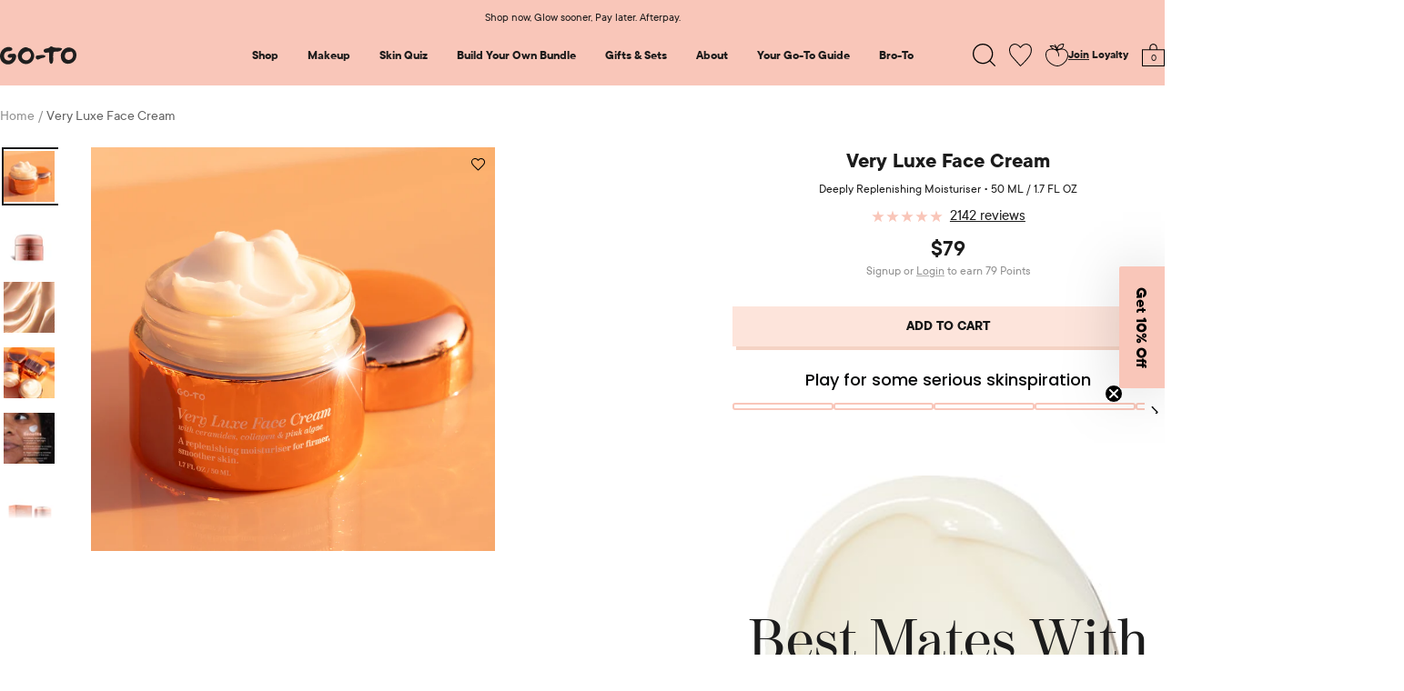

--- FILE ---
content_type: text/html; charset=utf-8
request_url: https://gotoskincare.com/products/very-luxe-face-cream
body_size: 115157
content:

<!doctype html><html
  class="no-js "
  lang="en"
  dir="ltr"
  market="AU"
>
  <head>
    <script id="pandectes-rules">
   /* PANDECTES-GDPR: DO NOT MODIFY AUTO GENERATED CODE OF THIS SCRIPT */
   
   window.PandectesSettings = {"store":{"id":1432322131,"plan":"plus","theme":"[V3.31] Spot Stoppas + FF MINI GWP","primaryLocale":"en","adminMode":false,"headless":false,"storefrontRootDomain":"","checkoutRootDomain":"","storefrontAccessToken":""},"tsPublished":1741640103,"declaration":{"showPurpose":false,"showProvider":false,"showDateGenerated":true},"language":{"unpublished":[],"languageMode":"Multilingual","fallbackLanguage":"en","languageDetection":"browser","languagesSupported":[]},"texts":{"managed":{"headerText":{"en":"We respect your privacy"},"consentText":{"en":"We have placed cookies (choc chip, shortbread and third party) on this site to make it better for you, for analytics and to tailor our ads and offers to your interests, as described in our cookie policy. Click 'Accept' to agree or 'Preferences' to review and customise your cookie settings."},"linkText":{"en":"Learn more"},"imprintText":{"en":"Imprint"},"allowButtonText":{"en":"Accept All"},"denyButtonText":{"en":"Decline"},"dismissButtonText":{"en":"Ok"},"leaveSiteButtonText":{"en":"Leave this site"},"preferencesButtonText":{"en":"Preferences"},"cookiePolicyText":{"en":"Cookie policy"},"preferencesPopupTitleText":{"en":"Manage consent preferences"},"preferencesPopupIntroText":{"en":"When you visit any website, it may store information on your browser, mostly in the form of cookies. This information might be about you, your preferences or your device, and is mostly used to make the site work as you expect it to. It doesn't usually directly identify you, but it can give you a more personalized web experience."},"preferencesPopupSaveButtonText":{"en":"Save preferences"},"preferencesPopupCloseButtonText":{"en":"Close"},"preferencesPopupAcceptAllButtonText":{"en":"Accept all"},"preferencesPopupRejectAllButtonText":{"en":"Reject all"},"cookiesDetailsText":{"en":"Cookies details"},"preferencesPopupAlwaysAllowedText":{"en":"Always allowed"},"accessSectionParagraphText":{"en":"You have the right to request access to your data at any time."},"accessSectionTitleText":{"en":"Data portability"},"accessSectionAccountInfoActionText":{"en":"Personal data"},"accessSectionDownloadReportActionText":{"en":"Request export"},"accessSectionGDPRRequestsActionText":{"en":"Data subject requests"},"accessSectionOrdersRecordsActionText":{"en":"Orders"},"rectificationSectionParagraphText":{"en":"You have the right to request your data to be updated whenever you think it is appropriate."},"rectificationSectionTitleText":{"en":"Data Rectification"},"rectificationCommentPlaceholder":{"en":"Describe what you want to be updated"},"rectificationCommentValidationError":{"en":"Comment is required"},"rectificationSectionEditAccountActionText":{"en":"Request an update"},"erasureSectionTitleText":{"en":"Right to be forgotten"},"erasureSectionParagraphText":{"en":"You have the right to ask all your data to be erased. After that, you will no longer be able to access your account."},"erasureSectionRequestDeletionActionText":{"en":"Request personal data deletion"},"consentDate":{"en":"Consent date"},"consentId":{"en":"Consent ID"},"consentSectionChangeConsentActionText":{"en":"Change consent preference"},"consentSectionConsentedText":{"en":"You consented to the cookies policy of this website on"},"consentSectionNoConsentText":{"en":"You have not consented to the cookies policy of this website."},"consentSectionTitleText":{"en":"Your cookie consent"},"consentStatus":{"en":"Consent preference"},"confirmationFailureMessage":{"en":"Your request was not verified. Please try again and if problem persists, contact store owner for assistance"},"confirmationFailureTitle":{"en":"A problem occurred"},"confirmationSuccessMessage":{"en":"We will soon get back to you as to your request."},"confirmationSuccessTitle":{"en":"Your request is verified"},"guestsSupportEmailFailureMessage":{"en":"Your request was not submitted. Please try again and if problem persists, contact store owner for assistance."},"guestsSupportEmailFailureTitle":{"en":"A problem occurred"},"guestsSupportEmailPlaceholder":{"en":"E-mail address"},"guestsSupportEmailSuccessMessage":{"en":"If you are registered as a customer of this store, you will soon receive an email with instructions on how to proceed."},"guestsSupportEmailSuccessTitle":{"en":"Thank you for your request"},"guestsSupportEmailValidationError":{"en":"Email is not valid"},"guestsSupportInfoText":{"en":"Please login with your customer account to further proceed."},"submitButton":{"en":"Submit"},"submittingButton":{"en":"Submitting..."},"cancelButton":{"en":"Cancel"},"declIntroText":{"en":"We use cookies to optimize website functionality, analyze the performance, and provide personalized experience to you. Some cookies are essential to make the website operate and function correctly. Those cookies cannot be disabled. In this window you can manage your preference of cookies."},"declName":{"en":"Name"},"declPurpose":{"en":"Purpose"},"declType":{"en":"Type"},"declRetention":{"en":"Retention"},"declProvider":{"en":"Provider"},"declFirstParty":{"en":"First-party"},"declThirdParty":{"en":"Third-party"},"declSeconds":{"en":"seconds"},"declMinutes":{"en":"minutes"},"declHours":{"en":"hours"},"declDays":{"en":"days"},"declMonths":{"en":"months"},"declYears":{"en":"years"},"declSession":{"en":"Session"},"declDomain":{"en":"Domain"},"declPath":{"en":"Path"}},"categories":{"strictlyNecessaryCookiesTitleText":{"en":"Strictly necessary cookies"},"strictlyNecessaryCookiesDescriptionText":{"en":"These cookies are essential in order to enable you to move around the website and use its features, such as accessing secure areas of the website, like your account page. Without these cookies, the essential functionalities needed to run the website, like your shopping cart, payment or order processing, cannot be provided."},"functionalityCookiesTitleText":{"en":"Functionality cookies"},"functionalityCookiesDescriptionText":{"en":"These cookies allow the website to remember choices you make (such as your user name, language or the region you are in) and provide enhanced, more personal features. For instance, we may be able to show you product prices in your home currency by or allow you to check past orders. The information these cookies collect may be anonymised and they cannot track your browsing activity on other websites."},"performanceCookiesTitleText":{"en":"Performance cookies"},"performanceCookiesDescriptionText":{"en":"These cookies collect information about how visitors use a website. For instance, which pages visitors go to most often or if they get any error messages. These cookies don’t collect information that can identify you, it's all aggregated and therefore anonymous. We only use them to improve how the website works."},"targetingCookiesTitleText":{"en":"Marketing and targeting cookies"},"targetingCookiesDescriptionText":{"en":"These cookies are used to deliver adverts more relevant to you and your interests as well as help measure the effectiveness of our campaigns. They remember the pages you've visited or products you've added to cart, so we can better tailor the content we show you via our carefully chosen third party partners, like Facebook and Google."},"unclassifiedCookiesTitleText":{"en":"Unclassified cookies"},"unclassifiedCookiesDescriptionText":{"en":"Unclassified cookies are cookies that we are in the process of classifying, together with the providers of individual cookies."}},"auto":{}},"library":{"previewMode":false,"fadeInTimeout":0,"defaultBlocked":7,"showLink":true,"showImprintLink":false,"showGoogleLink":false,"enabled":true,"cookie":{"expiryDays":365,"secure":true,"domain":""},"dismissOnScroll":false,"dismissOnWindowClick":false,"dismissOnTimeout":false,"palette":{"popup":{"background":"#FDE4DB","backgroundForCalculations":{"a":1,"b":219,"g":228,"r":253},"text":"#000000"},"button":{"background":"transparent","backgroundForCalculations":{"a":1,"b":255,"g":255,"r":255},"text":"#000000","textForCalculation":{"a":1,"b":0,"g":0,"r":0},"border":"#000000"}},"content":{"href":"https://gotoskincare.com/pages/privacy","imprintHref":"/","close":"&#10005;","target":"_blank","logo":""},"window":"<div role=\"dialog\" aria-live=\"polite\" aria-label=\"cookieconsent\" aria-describedby=\"cookieconsent:desc\" id=\"pandectes-banner\" class=\"cc-window-wrapper cc-bottom-wrapper\"><div class=\"pd-cookie-banner-window cc-window {{classes}}\"><!--googleoff: all-->{{children}}<!--googleon: all--></div></div>","compliance":{"custom":"<div class=\"cc-compliance cc-highlight\">{{preferences}}{{allow}}</div>"},"type":"custom","layouts":{"basic":"{{messagelink}}{{compliance}}"},"position":"bottom","theme":"wired","revokable":false,"animateRevokable":false,"revokableReset":false,"revokableLogoUrl":"https://cdn.shopify.com/s/files/1/0014/3232/2131/t/1136/assets/pandectes-reopen-logo.png?v=1741569508","revokablePlacement":"bottom-left","revokableMarginHorizontal":15,"revokableMarginVertical":15,"static":false,"autoAttach":true,"hasTransition":true,"blacklistPage":[""],"elements":{"close":"<button aria-label=\"dismiss cookie message\" type=\"button\" tabindex=\"0\" class=\"cc-close\">{{close}}</button>","dismiss":"<button aria-label=\"dismiss cookie message\" type=\"button\" tabindex=\"0\" class=\"cc-btn cc-btn-decision cc-dismiss\">{{dismiss}}</button>","allow":"<button aria-label=\"allow cookies\" type=\"button\" tabindex=\"0\" class=\"cc-btn cc-btn-decision cc-allow\">{{allow}}</button>","deny":"<button aria-label=\"deny cookies\" type=\"button\" tabindex=\"0\" class=\"cc-btn cc-btn-decision cc-deny\">{{deny}}</button>","preferences":"<button aria-label=\"settings cookies\" tabindex=\"0\" type=\"button\" class=\"cc-btn cc-settings\" onclick=\"Pandectes.fn.openPreferences()\">{{preferences}}</button>"}},"geolocation":{"brOnly":false,"caOnly":false,"euOnly":false,"jpOnly":false,"thOnly":false,"canadaOnly":false,"globalVisibility":true},"dsr":{"guestsSupport":false,"accessSectionDownloadReportAuto":false},"banner":{"resetTs":1682915744,"extraCss":"        .cc-banner-logo {max-width: 24em!important;}    @media(min-width: 768px) {.cc-window.cc-floating{max-width: 24em!important;width: 24em!important;}}    .cc-message, .pd-cookie-banner-window .cc-header, .cc-logo {text-align: left}    .cc-window-wrapper{z-index: 2147483647;}    .cc-window{z-index: 2147483647;font-family: inherit;}    .pd-cookie-banner-window .cc-header{font-family: inherit;}    .pd-cp-ui{font-family: inherit; background-color: #FDE4DB;color:#000000;}    button.pd-cp-btn, a.pd-cp-btn{}    input + .pd-cp-preferences-slider{background-color: rgba(0, 0, 0, 0.3)}    .pd-cp-scrolling-section::-webkit-scrollbar{background-color: rgba(0, 0, 0, 0.3)}    input:checked + .pd-cp-preferences-slider{background-color: rgba(0, 0, 0, 1)}    .pd-cp-scrolling-section::-webkit-scrollbar-thumb {background-color: rgba(0, 0, 0, 1)}    .pd-cp-ui-close{color:#000000;}    .pd-cp-preferences-slider:before{background-color: #FDE4DB}    .pd-cp-title:before {border-color: #000000!important}    .pd-cp-preferences-slider{background-color:#000000}    .pd-cp-toggle{color:#000000!important}    @media(max-width:699px) {.pd-cp-ui-close-top svg {fill: #000000}}    .pd-cp-toggle:hover,.pd-cp-toggle:visited,.pd-cp-toggle:active{color:#000000!important}    .pd-cookie-banner-window {}  .pd-cp-ui-content {  font-size: 24px;}.pd-cp-btn {  letter-spacing: inherit;}","customJavascript":{},"showPoweredBy":false,"logoHeight":40,"hybridStrict":false,"cookiesBlockedByDefault":"7","isActive":true,"implicitSavePreferences":true,"cookieIcon":false,"blockBots":false,"showCookiesDetails":true,"hasTransition":true,"blockingPage":false,"showOnlyLandingPage":false,"leaveSiteUrl":"https://www.google.com","linkRespectStoreLang":true},"cookies":{"0":[{"name":"secure_customer_sig","type":"http","domain":"gotoskincare.com","path":"/","provider":"Shopify","firstParty":true,"retention":"1 year(s)","expires":1,"unit":"declYears","purpose":{"en":"Used in connection with customer login."}},{"name":"localization","type":"http","domain":"gotoskincare.com","path":"/","provider":"Shopify","firstParty":true,"retention":"1 year(s)","expires":1,"unit":"declYears","purpose":{"en":"Shopify store localization"}},{"name":"cart_currency","type":"http","domain":"gotoskincare.com","path":"/","provider":"Shopify","firstParty":true,"retention":"14 day(s)","expires":14,"unit":"declDays","purpose":{"en":"Used in connection with shopping cart."}},{"name":"_cmp_a","type":"http","domain":".gotoskincare.com","path":"/","provider":"Shopify","firstParty":true,"retention":"24 hour(s)","expires":24,"unit":"declHours","purpose":{"en":"Used for managing customer privacy settings."}},{"name":"shopify_pay_redirect","type":"http","domain":"gotoskincare.com","path":"/","provider":"Shopify","firstParty":true,"retention":"60 minute(s)","expires":60,"unit":"declMinutes","purpose":{"en":"Used in connection with checkout."}},{"name":"user_country_name","type":"http","domain":"gotoskincare.com","path":"/","provider":"Unknown","firstParty":true,"retention":"7 day(s)","expires":7,"unit":"declDays","purpose":{"en":""}},{"name":"cart_sig","type":"http","domain":"gotoskincare.com","path":"/","provider":"Shopify","firstParty":true,"retention":"14 day(s)","expires":14,"unit":"declDays","purpose":{"en":"Used in connection with checkout."}},{"name":"user_country","type":"http","domain":"gotoskincare.com","path":"/","provider":"Unknown","firstParty":true,"retention":"7 day(s)","expires":7,"unit":"declDays","purpose":{"en":""}},{"name":"user_continent","type":"http","domain":"gotoskincare.com","path":"/","provider":"Unknown","firstParty":true,"retention":"7 day(s)","expires":7,"unit":"declDays","purpose":{"en":""}},{"name":"c","type":"http","domain":".bidswitch.net","path":"/","provider":"shopify","firstParty":true,"retention":"1 year(s)","expires":1,"unit":"declYears","purpose":{"en":"Used in connection with checkout."}},{"name":"keep_alive","type":"http","domain":"gotoskincare.com","path":"/","provider":"Shopify","firstParty":true,"retention":"30 minute(s)","expires":30,"unit":"declMinutes","purpose":{"en":"Used in connection with buyer localization."}},{"name":"_tracking_consent","type":"http","domain":".gotoskincare.com","path":"/","provider":"Shopify","firstParty":true,"retention":"1 year(s)","expires":1,"unit":"declYears","purpose":{"en":"Tracking preferences."}},{"name":"_secure_session_id","type":"http","domain":"gotoskincare.com","path":"/","provider":"Shopify","firstParty":true,"retention":"24 hour(s)","expires":24,"unit":"declHours","purpose":{"en":"Used in connection with navigation through a storefront."}}],"1":[{"name":"_hjSessionUser_1034598","type":"http","domain":".gotoskincare.com","path":"/","provider":"Hotjar","firstParty":true,"retention":"1 year(s)","expires":1,"unit":"declYears","purpose":{"en":"Used by Hotjar to store a unique user ID."}},{"name":"_hjSession_1034598","type":"http","domain":".gotoskincare.com","path":"/","provider":"Hotjar","firstParty":true,"retention":"30 minute(s)","expires":30,"unit":"declMinutes","purpose":{"en":"Used by Hotjar to provide functions across pages."}}],"2":[{"name":"_y","type":"http","domain":".gotoskincare.com","path":"/","provider":"Shopify","firstParty":true,"retention":"1 year(s)","expires":1,"unit":"declYears","purpose":{"en":"Shopify analytics."}},{"name":"_landing_page","type":"http","domain":".gotoskincare.com","path":"/","provider":"Shopify","firstParty":true,"retention":"14 day(s)","expires":14,"unit":"declDays","purpose":{"en":"Tracks landing pages."}},{"name":"_s","type":"http","domain":".gotoskincare.com","path":"/","provider":"Shopify","firstParty":true,"retention":"30 minute(s)","expires":30,"unit":"declMinutes","purpose":{"en":"Shopify analytics."}},{"name":"_shopify_y","type":"http","domain":".gotoskincare.com","path":"/","provider":"Shopify","firstParty":true,"retention":"1 year(s)","expires":1,"unit":"declYears","purpose":{"en":"Shopify analytics."}},{"name":"_shopify_sa_t","type":"http","domain":".gotoskincare.com","path":"/","provider":"Shopify","firstParty":true,"retention":"30 minute(s)","expires":30,"unit":"declMinutes","purpose":{"en":"Shopify analytics relating to marketing & referrals."}},{"name":"_orig_referrer","type":"http","domain":".gotoskincare.com","path":"/","provider":"Shopify","firstParty":true,"retention":"14 day(s)","expires":14,"unit":"declDays","purpose":{"en":"Tracks landing pages."}},{"name":"_shopify_s","type":"http","domain":".gotoskincare.com","path":"/","provider":"Shopify","firstParty":true,"retention":"30 minute(s)","expires":30,"unit":"declMinutes","purpose":{"en":"Shopify analytics."}},{"name":"_shopify_sa_p","type":"http","domain":".gotoskincare.com","path":"/","provider":"Shopify","firstParty":true,"retention":"30 minute(s)","expires":30,"unit":"declMinutes","purpose":{"en":"Shopify analytics relating to marketing & referrals."}},{"name":"_gat","type":"http","domain":".gotoskincare.com","path":"/","provider":"Google","firstParty":true,"retention":"44 second(s)","expires":44,"unit":"declSeconds","purpose":{"en":"Cookie is placed by Google Analytics to filter requests from bots."}},{"name":"_sp_id.6305","type":"http","domain":"gotoskincare.com","path":"/","provider":"Snowplow","firstParty":true,"retention":"1 year(s)","expires":1,"unit":"declYears","purpose":{"en":"Used to store a unique user ID."}},{"name":"_sp_ses.6305","type":"http","domain":"gotoskincare.com","path":"/","provider":"Snowplow","firstParty":true,"retention":"30 minute(s)","expires":30,"unit":"declMinutes","purpose":{"en":"Used to store a unique session ID."}},{"name":"_gid","type":"http","domain":".gotoskincare.com","path":"/","provider":"Google","firstParty":true,"retention":"24 hour(s)","expires":24,"unit":"declHours","purpose":{"en":"Cookie is placed by Google Analytics to count and track pageviews."}},{"name":"_ga","type":"http","domain":".gotoskincare.com","path":"/","provider":"Google","firstParty":true,"retention":"1 year(s)","expires":1,"unit":"declYears","purpose":{"en":"Cookie is set by Google Analytics with unknown functionality"}}],"4":[{"name":"_gcl_au","type":"http","domain":".gotoskincare.com","path":"/","provider":"Google","firstParty":true,"retention":"90 day(s)","expires":90,"unit":"declDays","purpose":{"en":"Cookie is placed by Google Tag Manager to track conversions."}},{"name":"IDE","type":"http","domain":".doubleclick.net","path":"/","provider":"Google","firstParty":true,"retention":"1 year(s)","expires":1,"unit":"declYears","purpose":{"en":"To measure the visitors’ actions after they click through from an advert. Expires after 1 year."}},{"name":"__kla_id","type":"http","domain":"gotoskincare.com","path":"/","provider":"Klaviyo","firstParty":true,"retention":"1 year(s)","expires":1,"unit":"declYears","purpose":{"en":"Tracks when someone clicks through a Klaviyo email to your website"}},{"name":"_pin_unauth","type":"http","domain":".gotoskincare.com","path":"/","provider":"Pinterest","firstParty":true,"retention":"1 year(s)","expires":1,"unit":"declYears","purpose":{"en":"Used to group actions for users who cannot be identified by Pinterest."}},{"name":"_fbp","type":"http","domain":".gotoskincare.com","path":"/","provider":"Facebook","firstParty":true,"retention":"90 day(s)","expires":90,"unit":"declDays","purpose":{"en":"Cookie is placed by Facebook to track visits across websites."}}],"8":[{"name":"ABTastySession","type":"http","domain":".gotoskincare.com","path":"/","provider":"Unknown","firstParty":true,"retention":"30 minute(s)","expires":30,"unit":"declMinutes","purpose":{"en":""}},{"name":"_ttp","type":"http","domain":".tiktok.com","path":"/","provider":"Unknown","firstParty":true,"retention":"1 year(s)","expires":1,"unit":"declYears","purpose":{"en":""}},{"name":"storefrontdetails","type":"http","domain":"gotoskincare.com","path":"/","provider":"Unknown","firstParty":true,"retention":"7 day(s)","expires":7,"unit":"declDays","purpose":{"en":""}},{"name":"_hjFirstSeen","type":"http","domain":".gotoskincare.com","path":"/","provider":"Unknown","firstParty":true,"retention":"30 minute(s)","expires":30,"unit":"declMinutes","purpose":{"en":""}},{"name":"_hjIncludedInSessionSample_1034598","type":"http","domain":".gotoskincare.com","path":"/","provider":"Unknown","firstParty":true,"retention":"2 minute(s)","expires":2,"unit":"declMinutes","purpose":{"en":""}},{"name":"_hjAbsoluteSessionInProgress","type":"http","domain":".gotoskincare.com","path":"/","provider":"Unknown","firstParty":true,"retention":"30 minute(s)","expires":30,"unit":"declMinutes","purpose":{"en":""}},{"name":"_tt_enable_cookie","type":"http","domain":".gotoskincare.com","path":"/","provider":"Unknown","firstParty":true,"retention":"1 year(s)","expires":1,"unit":"declYears","purpose":{"en":""}},{"name":"_ttp","type":"http","domain":".gotoskincare.com","path":"/","provider":"Unknown","firstParty":true,"retention":"1 year(s)","expires":1,"unit":"declYears","purpose":{"en":""}},{"name":"ABTasty","type":"http","domain":".gotoskincare.com","path":"/","provider":"Unknown","firstParty":true,"retention":"1 year(s)","expires":1,"unit":"declYears","purpose":{"en":""}},{"name":"AMP_9bdc728a74","type":"http","domain":"gotoskincare.com","path":"/","provider":"Unknown","firstParty":true,"retention":"1 year(s)","expires":1,"unit":"declYears","purpose":{"en":""}},{"name":"io_token_7c6a6574-f011-4c9a-abdd-9894a102ccef","type":"http","domain":"mpsnare.iesnare.com","path":"/","provider":"Unknown","firstParty":true,"retention":"1 year(s)","expires":1,"unit":"declYears","purpose":{"en":""}},{"name":"yotpo_pixel","type":"http","domain":"gotoskincare.com","path":"/","provider":"Unknown","firstParty":true,"retention":"9 hour(s)","expires":9,"unit":"declHours","purpose":{"en":""}},{"name":"pixel","type":"http","domain":".yotpo.com","path":"/","provider":"Unknown","firstParty":true,"retention":"1 year(s)","expires":1,"unit":"declYears","purpose":{"en":""}},{"name":"__adroll_fpc","type":"http","domain":".gotoskincare.com","path":"/","provider":"Unknown","firstParty":true,"retention":"1 year(s)","expires":1,"unit":"declYears","purpose":{"en":""}},{"name":"__ar_v4","type":"http","domain":".gotoskincare.com","path":"/","provider":"Unknown","firstParty":true,"retention":"1 year(s)","expires":1,"unit":"declYears","purpose":{"en":""}},{"name":"CMID","type":"http","domain":".casalemedia.com","path":"/","provider":"Unknown","firstParty":true,"retention":"1 year(s)","expires":1,"unit":"declYears","purpose":{"en":""}},{"name":"CMPS","type":"http","domain":".casalemedia.com","path":"/","provider":"Unknown","firstParty":true,"retention":"90 day(s)","expires":90,"unit":"declDays","purpose":{"en":""}},{"name":"CMPRO","type":"http","domain":".casalemedia.com","path":"/","provider":"Unknown","firstParty":true,"retention":"90 day(s)","expires":90,"unit":"declDays","purpose":{"en":""}},{"name":"khaos","type":"http","domain":".rubiconproject.com","path":"/","provider":"Unknown","firstParty":true,"retention":"1 year(s)","expires":1,"unit":"declYears","purpose":{"en":""}},{"name":"tluid","type":"http","domain":".3lift.com","path":"/","provider":"Unknown","firstParty":true,"retention":"90 day(s)","expires":90,"unit":"declDays","purpose":{"en":""}},{"name":"audit","type":"http","domain":".rubiconproject.com","path":"/","provider":"Unknown","firstParty":true,"retention":"1 year(s)","expires":1,"unit":"declYears","purpose":{"en":""}},{"name":"A3","type":"http","domain":".yahoo.com","path":"/","provider":"Unknown","firstParty":true,"retention":"1 year(s)","expires":1,"unit":"declYears","purpose":{"en":""}},{"name":"tuuid_lu","type":"http","domain":".bidswitch.net","path":"/","provider":"Unknown","firstParty":true,"retention":"1 year(s)","expires":1,"unit":"declYears","purpose":{"en":""}},{"name":"IDSYNC","type":"http","domain":".analytics.yahoo.com","path":"/","provider":"Unknown","firstParty":true,"retention":"1 year(s)","expires":1,"unit":"declYears","purpose":{"en":""}},{"name":"__adroll","type":"http","domain":".d.adroll.com","path":"/","provider":"Unknown","firstParty":true,"retention":"1 year(s)","expires":1,"unit":"declYears","purpose":{"en":""}},{"name":"__adroll_shared","type":"http","domain":".adroll.com","path":"/","provider":"Unknown","firstParty":true,"retention":"1 year(s)","expires":1,"unit":"declYears","purpose":{"en":""}},{"name":"cookieconsent_preferences_disabled","type":"http","domain":"gotoskincare.com","path":"/","provider":"Unknown","firstParty":true,"retention":"1 year(s)","expires":1,"unit":"declYears","purpose":{"en":""}},{"name":"tuuid","type":"http","domain":".bidswitch.net","path":"/","provider":"Unknown","firstParty":true,"retention":"1 year(s)","expires":1,"unit":"declYears","purpose":{"en":""}},{"name":"t_gid","type":"http","domain":".taboola.com","path":"/","provider":"Unknown","firstParty":true,"retention":"1 year(s)","expires":1,"unit":"declYears","purpose":{"en":""}}]},"blocker":{"isActive":false,"googleConsentMode":{"id":"","analyticsId":"","isActive":false,"adStorageCategory":4,"analyticsStorageCategory":2,"personalizationStorageCategory":1,"functionalityStorageCategory":1,"customEvent":true,"securityStorageCategory":0,"redactData":true,"urlPassthrough":false},"facebookPixel":{"id":"","isActive":false,"ldu":false},"microsoft":{},"rakuten":{"isActive":false,"cmp":false,"ccpa":false},"gpcIsActive":false,"defaultBlocked":7,"patterns":{"whiteList":[],"blackList":{"1":[],"2":[],"4":[],"8":[]},"iframesWhiteList":[],"iframesBlackList":{"1":[],"2":[],"4":[],"8":[]},"beaconsWhiteList":[],"beaconsBlackList":{"1":[],"2":[],"4":[],"8":[]}}}}
   
   !function(){"use strict";window.PandectesRules=window.PandectesRules||{},window.PandectesRules.manualBlacklist={1:[],2:[],4:[]},window.PandectesRules.blacklistedIFrames={1:[],2:[],4:[]},window.PandectesRules.blacklistedCss={1:[],2:[],4:[]},window.PandectesRules.blacklistedBeacons={1:[],2:[],4:[]};var e="javascript/blocked";function t(e){return new RegExp(e.replace(/[/\\.+?$()]/g,"\\$&").replace("*","(.*)"))}var n=function(e){var t=arguments.length>1&&void 0!==arguments[1]?arguments[1]:"log";new URLSearchParams(window.location.search).get("log")&&console[t]("PandectesRules: ".concat(e))};function a(e){var t=document.createElement("script");t.async=!0,t.src=e,document.head.appendChild(t)}function r(e,t){var n=Object.keys(e);if(Object.getOwnPropertySymbols){var a=Object.getOwnPropertySymbols(e);t&&(a=a.filter((function(t){return Object.getOwnPropertyDescriptor(e,t).enumerable}))),n.push.apply(n,a)}return n}function o(e){for(var t=1;t<arguments.length;t++){var n=null!=arguments[t]?arguments[t]:{};t%2?r(Object(n),!0).forEach((function(t){s(e,t,n[t])})):Object.getOwnPropertyDescriptors?Object.defineProperties(e,Object.getOwnPropertyDescriptors(n)):r(Object(n)).forEach((function(t){Object.defineProperty(e,t,Object.getOwnPropertyDescriptor(n,t))}))}return e}function i(e){var t=function(e,t){if("object"!=typeof e||!e)return e;var n=e[Symbol.toPrimitive];if(void 0!==n){var a=n.call(e,t||"default");if("object"!=typeof a)return a;throw new TypeError("@@toPrimitive must return a primitive value.")}return("string"===t?String:Number)(e)}(e,"string");return"symbol"==typeof t?t:t+""}function s(e,t,n){return(t=i(t))in e?Object.defineProperty(e,t,{value:n,enumerable:!0,configurable:!0,writable:!0}):e[t]=n,e}function c(e,t){return function(e){if(Array.isArray(e))return e}(e)||function(e,t){var n=null==e?null:"undefined"!=typeof Symbol&&e[Symbol.iterator]||e["@@iterator"];if(null!=n){var a,r,o,i,s=[],c=!0,l=!1;try{if(o=(n=n.call(e)).next,0===t){if(Object(n)!==n)return;c=!1}else for(;!(c=(a=o.call(n)).done)&&(s.push(a.value),s.length!==t);c=!0);}catch(e){l=!0,r=e}finally{try{if(!c&&null!=n.return&&(i=n.return(),Object(i)!==i))return}finally{if(l)throw r}}return s}}(e,t)||d(e,t)||function(){throw new TypeError("Invalid attempt to destructure non-iterable instance.\nIn order to be iterable, non-array objects must have a [Symbol.iterator]() method.")}()}function l(e){return function(e){if(Array.isArray(e))return u(e)}(e)||function(e){if("undefined"!=typeof Symbol&&null!=e[Symbol.iterator]||null!=e["@@iterator"])return Array.from(e)}(e)||d(e)||function(){throw new TypeError("Invalid attempt to spread non-iterable instance.\nIn order to be iterable, non-array objects must have a [Symbol.iterator]() method.")}()}function d(e,t){if(e){if("string"==typeof e)return u(e,t);var n=Object.prototype.toString.call(e).slice(8,-1);return"Object"===n&&e.constructor&&(n=e.constructor.name),"Map"===n||"Set"===n?Array.from(e):"Arguments"===n||/^(?:Ui|I)nt(?:8|16|32)(?:Clamped)?Array$/.test(n)?u(e,t):void 0}}function u(e,t){(null==t||t>e.length)&&(t=e.length);for(var n=0,a=new Array(t);n<t;n++)a[n]=e[n];return a}var f=window.PandectesRulesSettings||window.PandectesSettings,g=!(void 0===window.dataLayer||!Array.isArray(window.dataLayer)||!window.dataLayer.some((function(e){return"pandectes_full_scan"===e.event}))),p=function(){var e,t=arguments.length>0&&void 0!==arguments[0]?arguments[0]:"_pandectes_gdpr",n=("; "+document.cookie).split("; "+t+"=");if(n.length<2)e={};else{var a=n.pop().split(";");e=window.atob(a.shift())}var r=function(e){try{return JSON.parse(e)}catch(e){return!1}}(e);return!1!==r?r:e}(),h=f.banner.isActive,y=f.blocker,w=y.defaultBlocked,v=y.patterns,m=p&&null!==p.preferences&&void 0!==p.preferences?p.preferences:null,b=g?0:h?null===m?w:m:0,k={1:!(1&b),2:!(2&b),4:!(4&b)},_=v.blackList,S=v.whiteList,L=v.iframesBlackList,C=v.iframesWhiteList,A=v.beaconsBlackList,P=v.beaconsWhiteList,O={blackList:[],whiteList:[],iframesBlackList:{1:[],2:[],4:[],8:[]},iframesWhiteList:[],beaconsBlackList:{1:[],2:[],4:[],8:[]},beaconsWhiteList:[]};[1,2,4].map((function(e){var n;k[e]||((n=O.blackList).push.apply(n,l(_[e].length?_[e].map(t):[])),O.iframesBlackList[e]=L[e].length?L[e].map(t):[],O.beaconsBlackList[e]=A[e].length?A[e].map(t):[])})),O.whiteList=S.length?S.map(t):[],O.iframesWhiteList=C.length?C.map(t):[],O.beaconsWhiteList=P.length?P.map(t):[];var E={scripts:[],iframes:{1:[],2:[],4:[]},beacons:{1:[],2:[],4:[]},css:{1:[],2:[],4:[]}},I=function(t,n){return t&&(!n||n!==e)&&(!O.blackList||O.blackList.some((function(e){return e.test(t)})))&&(!O.whiteList||O.whiteList.every((function(e){return!e.test(t)})))},B=function(e,t){var n=O.iframesBlackList[t],a=O.iframesWhiteList;return e&&(!n||n.some((function(t){return t.test(e)})))&&(!a||a.every((function(t){return!t.test(e)})))},j=function(e,t){var n=O.beaconsBlackList[t],a=O.beaconsWhiteList;return e&&(!n||n.some((function(t){return t.test(e)})))&&(!a||a.every((function(t){return!t.test(e)})))},T=new MutationObserver((function(e){for(var t=0;t<e.length;t++)for(var n=e[t].addedNodes,a=0;a<n.length;a++){var r=n[a],o=r.dataset&&r.dataset.cookiecategory;if(1===r.nodeType&&"LINK"===r.tagName){var i=r.dataset&&r.dataset.href;if(i&&o)switch(o){case"functionality":case"C0001":E.css[1].push(i);break;case"performance":case"C0002":E.css[2].push(i);break;case"targeting":case"C0003":E.css[4].push(i)}}}})),R=new MutationObserver((function(t){for(var a=0;a<t.length;a++)for(var r=t[a].addedNodes,o=function(){var t=r[i],a=t.src||t.dataset&&t.dataset.src,o=t.dataset&&t.dataset.cookiecategory;if(1===t.nodeType&&"IFRAME"===t.tagName){if(a){var s=!1;B(a,1)||"functionality"===o||"C0001"===o?(s=!0,E.iframes[1].push(a)):B(a,2)||"performance"===o||"C0002"===o?(s=!0,E.iframes[2].push(a)):(B(a,4)||"targeting"===o||"C0003"===o)&&(s=!0,E.iframes[4].push(a)),s&&(t.removeAttribute("src"),t.setAttribute("data-src",a))}}else if(1===t.nodeType&&"IMG"===t.tagName){if(a){var c=!1;j(a,1)?(c=!0,E.beacons[1].push(a)):j(a,2)?(c=!0,E.beacons[2].push(a)):j(a,4)&&(c=!0,E.beacons[4].push(a)),c&&(t.removeAttribute("src"),t.setAttribute("data-src",a))}}else if(1===t.nodeType&&"SCRIPT"===t.tagName){var l=t.type,d=!1;if(I(a,l)?(n("rule blocked: ".concat(a)),d=!0):a&&o?n("manually blocked @ ".concat(o,": ").concat(a)):o&&n("manually blocked @ ".concat(o,": inline code")),d){E.scripts.push([t,l]),t.type=e;t.addEventListener("beforescriptexecute",(function n(a){t.getAttribute("type")===e&&a.preventDefault(),t.removeEventListener("beforescriptexecute",n)})),t.parentElement&&t.parentElement.removeChild(t)}}},i=0;i<r.length;i++)o()})),D=document.createElement,N={src:Object.getOwnPropertyDescriptor(HTMLScriptElement.prototype,"src"),type:Object.getOwnPropertyDescriptor(HTMLScriptElement.prototype,"type")};window.PandectesRules.unblockCss=function(e){var t=E.css[e]||[];t.length&&n("Unblocking CSS for ".concat(e)),t.forEach((function(e){var t=document.querySelector('link[data-href^="'.concat(e,'"]'));t.removeAttribute("data-href"),t.href=e})),E.css[e]=[]},window.PandectesRules.unblockIFrames=function(e){var t=E.iframes[e]||[];t.length&&n("Unblocking IFrames for ".concat(e)),O.iframesBlackList[e]=[],t.forEach((function(e){var t=document.querySelector('iframe[data-src^="'.concat(e,'"]'));t.removeAttribute("data-src"),t.src=e})),E.iframes[e]=[]},window.PandectesRules.unblockBeacons=function(e){var t=E.beacons[e]||[];t.length&&n("Unblocking Beacons for ".concat(e)),O.beaconsBlackList[e]=[],t.forEach((function(e){var t=document.querySelector('img[data-src^="'.concat(e,'"]'));t.removeAttribute("data-src"),t.src=e})),E.beacons[e]=[]},window.PandectesRules.unblockInlineScripts=function(e){var t=1===e?"functionality":2===e?"performance":"targeting",a=document.querySelectorAll('script[type="javascript/blocked"][data-cookiecategory="'.concat(t,'"]'));n("unblockInlineScripts: ".concat(a.length," in ").concat(t)),a.forEach((function(e){var t=document.createElement("script");t.type="text/javascript",e.hasAttribute("src")?t.src=e.getAttribute("src"):t.textContent=e.textContent,document.head.appendChild(t),e.parentNode.removeChild(e)}))},window.PandectesRules.unblockInlineCss=function(e){var t=1===e?"functionality":2===e?"performance":"targeting",a=document.querySelectorAll('link[data-cookiecategory="'.concat(t,'"]'));n("unblockInlineCss: ".concat(a.length," in ").concat(t)),a.forEach((function(e){e.href=e.getAttribute("data-href")}))},window.PandectesRules.unblock=function(e){e.length<1?(O.blackList=[],O.whiteList=[],O.iframesBlackList=[],O.iframesWhiteList=[]):(O.blackList&&(O.blackList=O.blackList.filter((function(t){return e.every((function(e){return"string"==typeof e?!t.test(e):e instanceof RegExp?t.toString()!==e.toString():void 0}))}))),O.whiteList&&(O.whiteList=[].concat(l(O.whiteList),l(e.map((function(e){if("string"==typeof e){var n=".*"+t(e)+".*";if(O.whiteList.every((function(e){return e.toString()!==n.toString()})))return new RegExp(n)}else if(e instanceof RegExp&&O.whiteList.every((function(t){return t.toString()!==e.toString()})))return e;return null})).filter(Boolean)))));var a=0;l(E.scripts).forEach((function(e,t){var n=c(e,2),r=n[0],o=n[1];if(function(e){var t=e.getAttribute("src");return O.blackList&&O.blackList.every((function(e){return!e.test(t)}))||O.whiteList&&O.whiteList.some((function(e){return e.test(t)}))}(r)){for(var i=document.createElement("script"),s=0;s<r.attributes.length;s++){var l=r.attributes[s];"src"!==l.name&&"type"!==l.name&&i.setAttribute(l.name,r.attributes[s].value)}i.setAttribute("src",r.src),i.setAttribute("type",o||"application/javascript"),document.head.appendChild(i),E.scripts.splice(t-a,1),a++}})),0==O.blackList.length&&0===O.iframesBlackList[1].length&&0===O.iframesBlackList[2].length&&0===O.iframesBlackList[4].length&&0===O.beaconsBlackList[1].length&&0===O.beaconsBlackList[2].length&&0===O.beaconsBlackList[4].length&&(n("Disconnecting observers"),R.disconnect(),T.disconnect())};var U=f.store,x=U.adminMode,z=U.headless,M=U.storefrontRootDomain,q=U.checkoutRootDomain,F=U.storefrontAccessToken,W=f.banner.isActive,H=f.blocker.defaultBlocked;W&&function(e){if(window.Shopify&&window.Shopify.customerPrivacy)e();else{var t=null;window.Shopify&&window.Shopify.loadFeatures&&window.Shopify.trackingConsent?e():t=setInterval((function(){window.Shopify&&window.Shopify.loadFeatures&&(clearInterval(t),window.Shopify.loadFeatures([{name:"consent-tracking-api",version:"0.1"}],(function(t){t?n("Shopify.customerPrivacy API - failed to load"):(n("shouldShowBanner() -> ".concat(window.Shopify.trackingConsent.shouldShowBanner()," | saleOfDataRegion() -> ").concat(window.Shopify.trackingConsent.saleOfDataRegion())),e())})))}),10)}}((function(){!function(){var e=window.Shopify.trackingConsent;if(!1!==e.shouldShowBanner()||null!==m||7!==H)try{var t=x&&!(window.Shopify&&window.Shopify.AdminBarInjector),a={preferences:!(1&b)||g||t,analytics:!(2&b)||g||t,marketing:!(4&b)||g||t};z&&(a.headlessStorefront=!0,a.storefrontRootDomain=null!=M&&M.length?M:window.location.hostname,a.checkoutRootDomain=null!=q&&q.length?q:"checkout.".concat(window.location.hostname),a.storefrontAccessToken=null!=F&&F.length?F:""),e.firstPartyMarketingAllowed()===a.marketing&&e.analyticsProcessingAllowed()===a.analytics&&e.preferencesProcessingAllowed()===a.preferences||e.setTrackingConsent(a,(function(e){e&&e.error?n("Shopify.customerPrivacy API - failed to setTrackingConsent"):n("setTrackingConsent(".concat(JSON.stringify(a),")"))}))}catch(e){n("Shopify.customerPrivacy API - exception")}}(),function(){if(z){var e=window.Shopify.trackingConsent,t=e.currentVisitorConsent();if(navigator.globalPrivacyControl&&""===t.sale_of_data){var a={sale_of_data:!1,headlessStorefront:!0};a.storefrontRootDomain=null!=M&&M.length?M:window.location.hostname,a.checkoutRootDomain=null!=q&&q.length?q:"checkout.".concat(window.location.hostname),a.storefrontAccessToken=null!=F&&F.length?F:"",e.setTrackingConsent(a,(function(e){e&&e.error?n("Shopify.customerPrivacy API - failed to setTrackingConsent({".concat(JSON.stringify(a),")")):n("setTrackingConsent(".concat(JSON.stringify(a),")"))}))}}}()}));var G=["AT","BE","BG","HR","CY","CZ","DK","EE","FI","FR","DE","GR","HU","IE","IT","LV","LT","LU","MT","NL","PL","PT","RO","SK","SI","ES","SE","GB","LI","NO","IS"],J=f.banner,V=J.isActive,K=J.hybridStrict,$=f.geolocation,Y=$.caOnly,Z=void 0!==Y&&Y,Q=$.euOnly,X=void 0!==Q&&Q,ee=$.brOnly,te=void 0!==ee&&ee,ne=$.jpOnly,ae=void 0!==ne&&ne,re=$.thOnly,oe=void 0!==re&&re,ie=$.chOnly,se=void 0!==ie&&ie,ce=$.zaOnly,le=void 0!==ce&&ce,de=$.canadaOnly,ue=void 0!==de&&de,fe=$.globalVisibility,ge=void 0===fe||fe,pe=f.blocker,he=pe.defaultBlocked,ye=void 0===he?7:he,we=pe.googleConsentMode,ve=we.isActive,me=we.customEvent,be=we.id,ke=void 0===be?"":be,_e=we.analyticsId,Se=void 0===_e?"":_e,Le=we.adwordsId,Ce=void 0===Le?"":Le,Ae=we.redactData,Pe=we.urlPassthrough,Oe=we.adStorageCategory,Ee=we.analyticsStorageCategory,Ie=we.functionalityStorageCategory,Be=we.personalizationStorageCategory,je=we.securityStorageCategory,Te=we.dataLayerProperty,Re=void 0===Te?"dataLayer":Te,De=we.waitForUpdate,Ne=void 0===De?0:De,Ue=we.useNativeChannel,xe=void 0!==Ue&&Ue;function ze(){window[Re].push(arguments)}window[Re]=window[Re]||[];var Me,qe,Fe={hasInitialized:!1,useNativeChannel:!1,ads_data_redaction:!1,url_passthrough:!1,data_layer_property:"dataLayer",storage:{ad_storage:"granted",ad_user_data:"granted",ad_personalization:"granted",analytics_storage:"granted",functionality_storage:"granted",personalization_storage:"granted",security_storage:"granted"}};if(V&&ve){var We=ye&Oe?"denied":"granted",He=ye&Ee?"denied":"granted",Ge=ye&Ie?"denied":"granted",Je=ye&Be?"denied":"granted",Ve=ye&je?"denied":"granted";Fe.hasInitialized=!0,Fe.useNativeChannel=xe,Fe.url_passthrough=Pe,Fe.ads_data_redaction="denied"===We&&Ae,Fe.storage.ad_storage=We,Fe.storage.ad_user_data=We,Fe.storage.ad_personalization=We,Fe.storage.analytics_storage=He,Fe.storage.functionality_storage=Ge,Fe.storage.personalization_storage=Je,Fe.storage.security_storage=Ve,Fe.data_layer_property=Re||"dataLayer",Fe.ads_data_redaction&&ze("set","ads_data_redaction",Fe.ads_data_redaction),Fe.url_passthrough&&ze("set","url_passthrough",Fe.url_passthrough),function(){!1===xe?console.log("Pandectes: Google Consent Mode (av2)"):console.log("Pandectes: Google Consent Mode (av2nc)");var e=b!==ye?{wait_for_update:Ne||500}:Ne?{wait_for_update:Ne}:{};ge&&!K?ze("consent","default",o(o({},Fe.storage),e)):(ze("consent","default",o(o(o({},Fe.storage),e),{},{region:[].concat(l(X||K?G:[]),l(Z&&!K?["US-CA","US-VA","US-CT","US-UT","US-CO"]:[]),l(te&&!K?["BR"]:[]),l(ae&&!K?["JP"]:[]),l(ue&&!K?["CA"]:[]),l(oe&&!K?["TH"]:[]),l(se&&!K?["CH"]:[]),l(le&&!K?["ZA"]:[]))})),ze("consent","default",{ad_storage:"granted",ad_user_data:"granted",ad_personalization:"granted",analytics_storage:"granted",functionality_storage:"granted",personalization_storage:"granted",security_storage:"granted"}));if(null!==m){var t=b&Oe?"denied":"granted",n=b&Ee?"denied":"granted",r=b&Ie?"denied":"granted",i=b&Be?"denied":"granted",s=b&je?"denied":"granted";Fe.storage.ad_storage=t,Fe.storage.ad_user_data=t,Fe.storage.ad_personalization=t,Fe.storage.analytics_storage=n,Fe.storage.functionality_storage=r,Fe.storage.personalization_storage=i,Fe.storage.security_storage=s,ze("consent","update",Fe.storage)}(ke.length||Se.length||Ce.length)&&(window[Fe.data_layer_property].push({"pandectes.start":(new Date).getTime(),event:"pandectes-rules.min.js"}),(Se.length||Ce.length)&&ze("js",new Date));var c="https://www.googletagmanager.com";if(ke.length){var d=ke.split(",");window[Fe.data_layer_property].push({"gtm.start":(new Date).getTime(),event:"gtm.js"});for(var u=0;u<d.length;u++){var f="dataLayer"!==Fe.data_layer_property?"&l=".concat(Fe.data_layer_property):"";a("".concat(c,"/gtm.js?id=").concat(d[u].trim()).concat(f))}}if(Se.length)for(var g=Se.split(","),p=0;p<g.length;p++){var h=g[p].trim();h.length&&(a("".concat(c,"/gtag/js?id=").concat(h)),ze("config",h,{send_page_view:!1}))}if(Ce.length)for(var y=Ce.split(","),w=0;w<y.length;w++){var v=y[w].trim();v.length&&(a("".concat(c,"/gtag/js?id=").concat(v)),ze("config",v,{allow_enhanced_conversions:!0}))}}()}V&&me&&(qe={event:"Pandectes_Consent_Update",pandectes_status:7===(Me=b)?"deny":0===Me?"allow":"mixed",pandectes_categories:{C0000:"allow",C0001:k[1]?"allow":"deny",C0002:k[2]?"allow":"deny",C0003:k[4]?"allow":"deny"}},window[Re].push(qe),null!==m&&function(e){if(window.Shopify&&window.Shopify.analytics)e();else{var t=null;window.Shopify&&window.Shopify.analytics?e():t=setInterval((function(){window.Shopify&&window.Shopify.analytics&&(clearInterval(t),e())}),10)}}((function(){window.Shopify.analytics.publish("Pandectes_Consent_Update",qe)})));var Ke=f.blocker,$e=Ke.klaviyoIsActive,Ye=Ke.googleConsentMode.adStorageCategory;$e&&window.addEventListener("PandectesEvent_OnConsent",(function(e){var t=e.detail.preferences;if(null!=t){var n=t&Ye?"denied":"granted";void 0!==window.klaviyo&&window.klaviyo.isIdentified()&&window.klaviyo.push(["identify",{ad_personalization:n,ad_user_data:n}])}})),f.banner.revokableTrigger&&(window.onload=function(){document.querySelectorAll('[href*="#reopenBanner"]').forEach((function(e){e.onclick=function(e){e.preventDefault(),console.log("will reopen"),window.Pandectes.fn.revokeConsent()}}))});var Ze=f.banner.isActive,Qe=f.blocker,Xe=Qe.defaultBlocked,et=void 0===Xe?7:Xe,tt=Qe.microsoft,nt=tt.isActive,at=tt.uetTags,rt=tt.dataLayerProperty,ot=void 0===rt?"uetq":rt,it={hasInitialized:!1,data_layer_property:"uetq",storage:{ad_storage:"granted"}};if(window[ot]=window[ot]||[],nt&&ft("_uetmsdns","1",365),Ze&&nt){var st=4&et?"denied":"granted";if(it.hasInitialized=!0,it.storage.ad_storage=st,window[ot].push("consent","default",it.storage),"granted"==st&&(ft("_uetmsdns","0",365),console.log("setting cookie")),null!==m){var ct=4&b?"denied":"granted";it.storage.ad_storage=ct,window[ot].push("consent","update",it.storage),"granted"===ct&&ft("_uetmsdns","0",365)}if(at.length)for(var lt=at.split(","),dt=0;dt<lt.length;dt++)lt[dt].trim().length&&ut(lt[dt])}function ut(e){var t=document.createElement("script");t.type="text/javascript",t.src="//bat.bing.com/bat.js",t.onload=function(){var t={ti:e};t.q=window.uetq,window.uetq=new UET(t),window.uetq.push("consent","default",{ad_storage:"denied"}),window[ot].push("pageLoad")},document.head.appendChild(t)}function ft(e,t,n){var a=new Date;a.setTime(a.getTime()+24*n*60*60*1e3);var r="expires="+a.toUTCString();document.cookie="".concat(e,"=").concat(t,"; ").concat(r,"; path=/; secure; samesite=strict")}window.PandectesRules.gcm=Fe;var gt=f.banner.isActive,pt=f.blocker.isActive;n("Prefs: ".concat(b," | Banner: ").concat(gt?"on":"off"," | Blocker: ").concat(pt?"on":"off"));var ht=null===m&&/\/checkouts\//.test(window.location.pathname);0!==b&&!1===g&&pt&&!ht&&(n("Blocker will execute"),document.createElement=function(){for(var t=arguments.length,n=new Array(t),a=0;a<t;a++)n[a]=arguments[a];if("script"!==n[0].toLowerCase())return D.bind?D.bind(document).apply(void 0,n):D;var r=D.bind(document).apply(void 0,n);try{Object.defineProperties(r,{src:o(o({},N.src),{},{set:function(t){I(t,r.type)&&N.type.set.call(this,e),N.src.set.call(this,t)}}),type:o(o({},N.type),{},{get:function(){var t=N.type.get.call(this);return t===e||I(this.src,t)?null:t},set:function(t){var n=I(r.src,r.type)?e:t;N.type.set.call(this,n)}})}),r.setAttribute=function(t,n){if("type"===t){var a=I(r.src,r.type)?e:n;N.type.set.call(r,a)}else"src"===t?(I(n,r.type)&&N.type.set.call(r,e),N.src.set.call(r,n)):HTMLScriptElement.prototype.setAttribute.call(r,t,n)}}catch(e){console.warn("Yett: unable to prevent script execution for script src ",r.src,".\n",'A likely cause would be because you are using a third-party browser extension that monkey patches the "document.createElement" function.')}return r},R.observe(document.documentElement,{childList:!0,subtree:!0}),T.observe(document.documentElement,{childList:!0,subtree:!0}))}();

</script>

    <meta charset="utf-8">
    <meta
      name="viewport"
      content="width=device-width, initial-scale=1.0, height=device-height, minimum-scale=1.0, maximum-scale=1.0"
    >
    <meta name="theme-color" content="#ffffff">

    

    <title>
      Very Luxe Face Cream | Deep Replenishing Moisturiser | Go-To Skincare
    </title><meta name="description" content="A deeply replenishing moisturiser designed to make your skin feel firmer, smoother, plumper. Very Luxe Moisturier supports skin barrier function and fight signs of dehydration."><link rel="canonical" href="https://gotoskincare.com/products/very-luxe-face-cream">

    

    
    <link rel="apple-touch-icon" sizes="180x180" href="//gotoskincare.com/cdn/shop/t/1215/assets/favicon-go-to-apple-touch-icon.png?v=148869317161558993821767130910">
    <link rel="icon" type="image/png" sizes="32x32" href="//gotoskincare.com/cdn/shop/t/1215/assets/favicon-go-to-favicon-32x32.png?v=89277174893824953751767130912">
    <link rel="icon" type="image/png" sizes="16x16" href="//gotoskincare.com/cdn/shop/t/1215/assets/favicon-go-to-favicon-16x16.png?v=76637902236355670051767130911">
    <link rel="mask-icon" href="//gotoskincare.com/cdn/shop/t/1215/assets/favicon-go-to-safari-pinned-tab.svg?v=108271965894943097911767130915" color="#f9c6b9">
    <meta name="msapplication-TileColor" content="#f9c6b9">
    <meta name="theme-color" content="#f9c6b9">

<link rel="preconnect" href="https://cdn.shopify.com">
    <link rel="dns-prefetch" href="https://productreviews.shopifycdn.com">
    <link rel="dns-prefetch" href="https://www.google-analytics.com"><link rel="preload" as="style" href="//gotoskincare.com/cdn/shop/t/1215/assets/theme.css?v=85632658684913193991767130952">
    <link rel="preload" as="script" href="//gotoskincare.com/cdn/shop/t/1215/assets/vendor.js?v=32643890569905814191767130953">
    <link rel="preload" as="script" href="//gotoskincare.com/cdn/shop/t/1215/assets/theme.js?v=165845875222225181881767130952"><link rel="preload" as="fetch" href="/products/very-luxe-face-cream.js" crossorigin><link rel="preload" as="script" href="//gotoskincare.com/cdn/shop/t/1215/assets/flickity.js?v=176646718982628074891767130921"><meta property="og:type" content="product">
  <meta property="og:title" content="Very Luxe Face Cream">
  <meta property="product:price:amount" content="79.00">
  <meta property="product:price:currency" content="AUD"><meta property="og:image" content="http://gotoskincare.com/cdn/shop/products/2023_GT_ProductPage_VLFC_Carousel1.jpg?v=1682322065&width=1024">
  <meta property="og:image:secure_url" content="https://gotoskincare.com/cdn/shop/products/2023_GT_ProductPage_VLFC_Carousel1.jpg?v=1682322065&width=1024">
  <meta property="og:image:width" content="1200">
  <meta property="og:image:height" content="1200"><meta property="og:description" content="A deeply replenishing moisturiser designed to make your skin feel firmer, smoother, plumper. Very Luxe Moisturier supports skin barrier function and fight signs of dehydration."><meta property="og:url" content="https://gotoskincare.com/products/very-luxe-face-cream">
<meta property="og:site_name" content="Go-To Skincare"><meta name="twitter:card" content="summary"><meta name="twitter:title" content="Very Luxe Face Cream">
  <meta name="twitter:description" content="Psst. Your skincare might look a little different when it arrives—we’re updating our packaging! It’s still the same formulas, just in a snazzy new outfit. A deeply replenishing moisturiser designed to make your skin feel firmer, smoother, plumper. Formulated with ceramides (three types of them!) and water-drawing humectants to support skin barrier function and fight signs of dehydration, this luxe cream also includes vegan collagen made from renewable plant sources to help minimise the appearance of fine lines and wrinkles, and improve skin elasticity for a light and lifted look. Featuring unique, natural ingredients like Australian kangaroo paw flower which is proven to rapidly decrease the appearance of wrinkles for smoother skin, and pink algae which helps reduce redness, roughness and pigmentation. This is a heavy-hitting formula, ready to improve the complexion of every dedicated moisturiser-er. Perfect for thirsty, dry, mature"><meta name="twitter:image" content="https://gotoskincare.com/cdn/shop/products/2023_GT_ProductPage_VLFC_Carousel1.jpg?v=1682322065&width=1200">
  <meta name="twitter:image:alt" content="Very Luxe Face Cream (Mature Test) Moisturiser Go-To Skincare">
    <script type="application/ld+json">{"@context":"http:\/\/schema.org\/","@id":"\/products\/very-luxe-face-cream#product","@type":"Product","brand":{"@type":"Brand","name":"Go-To Skincare"},"category":"Cream","description":"Psst. Your skincare might look a little different when it arrives—we’re updating our packaging! It’s still the same formulas, just in a snazzy new outfit.\nA deeply replenishing moisturiser designed to make your skin feel firmer, smoother, plumper.\nFormulated with ceramides (three types of them!) and water-drawing humectants to support skin barrier function and fight signs of dehydration, this luxe cream also includes vegan collagen made from renewable plant sources to help minimise the appearance of fine lines and wrinkles, and improve skin elasticity for a light and lifted look.\nFeaturing unique, natural ingredients like Australian kangaroo paw flower which is proven to rapidly decrease the appearance of wrinkles for smoother skin, and pink algae which helps reduce redness, roughness and pigmentation. This is a heavy-hitting formula, ready to improve the complexion of every dedicated moisturiser-er.\nPerfect for thirsty, dry, mature skin.\nThis cream means business.*\nClinically proven to increase skin firmness by 39%.Clinically proven to increase skin elasticity by 39%.Clinically proven to increase skin smoothness by 15%.Clinically proven to strengthen the skin barrier function by over 45%.\n*Based on a 12 week clinical trial of 30 participants.\nSerious business.**\nOver 95% of participants said their skin felt smoother and tighter.Over 90% of participants said their skin felt significantly firmer.100% of participants said they noticed a more even skin tone.100% of participants said their skin looked more youthful.\n**Based on a 12 week clinical study of 30 participants.","gtin":"0754590921213","image":"https:\/\/gotoskincare.com\/cdn\/shop\/products\/2023_GT_ProductPage_VLFC_Carousel1.jpg?v=1682322065\u0026width=1920","name":"Very Luxe Face Cream","offers":{"@id":"\/products\/very-luxe-face-cream?variant=40147086344326#offer","@type":"Offer","availability":"http:\/\/schema.org\/InStock","price":"79.00","priceCurrency":"AUD","url":"https:\/\/gotoskincare.com\/products\/very-luxe-face-cream?variant=40147086344326"},"sku":"GTVL050B","url":"https:\/\/gotoskincare.com\/products\/very-luxe-face-cream"}</script><script type="application/ld+json">
  {
    "@context": "https://schema.org",
    "@type": "BreadcrumbList",
    "itemListElement": [{
        "@type": "ListItem",
        "position": 1,
        "name": "Home",
        "item": "https://gotoskincare.com"
      },{
            "@type": "ListItem",
            "position": 2,
            "name": "Very Luxe Face Cream",
            "item": "https://gotoskincare.com/products/very-luxe-face-cream"
          }]
  }
</script>
    
<!-- US -->
<link rel="alternate" hreflang="en-US" href="https://us.gotoskincare.com/products/very-luxe-face-cream" />
<link rel="alternate" hreflang="en-CA" href="https://us.gotoskincare.com/products/very-luxe-face-cream" />
<link rel="alternate" hreflang="en-MX" href="https://us.gotoskincare.com/products/very-luxe-face-cream" />

<!-- UK -->
<link rel="alternate" hreflang="en-GB" href="https://uk.gotoskincare.com/products/very-luxe-face-cream" />

<!-- AU -->
<link rel="alternate" hreflang="en-AU" href="https://www.gotoskincare.com/products/very-luxe-face-cream" />
<link rel="alternate" hreflang="en-NZ" href="https://www.gotoskincare.com/products/very-luxe-face-cream" />
<link rel="alternate" hreflang="en-CN" href="https://www.gotoskincare.com/products/very-luxe-face-cream" />
<link rel="alternate" hreflang="en-HK" href="https://www.gotoskincare.com/products/very-luxe-face-cream" />

<!-- EU -->
<link rel="alternate" hreflang="en-IT" href="https://eu.gotoskincare.com/products/very-luxe-face-cream" />
<link rel="alternate" hreflang="en-ES" href="https://eu.gotoskincare.com/products/very-luxe-face-cream" />
<link rel="alternate" hreflang="en-SE" href="https://eu.gotoskincare.com/products/very-luxe-face-cream" />
<link rel="alternate" hreflang="en-NL" href="https://eu.gotoskincare.com/products/very-luxe-face-cream" />
<link rel="alternate" hreflang="en-PL" href="https://eu.gotoskincare.com/products/very-luxe-face-cream" />
<link rel="alternate" hreflang="en-IE" href="https://eu.gotoskincare.com/products/very-luxe-face-cream" />
<link rel="alternate" hreflang="en-BE" href="https://eu.gotoskincare.com/products/very-luxe-face-cream" />
<link rel="alternate" hreflang="en-DK" href="https://eu.gotoskincare.com/products/very-luxe-face-cream" />
<link rel="alternate" hreflang="en-AT" href="https://eu.gotoskincare.com/products/very-luxe-face-cream" />
<link rel="alternate" hreflang="en-PT" href="https://eu.gotoskincare.com/products/very-luxe-face-cream" />
<link rel="alternate" hreflang="en-RO" href="https://eu.gotoskincare.com/products/very-luxe-face-cream" />
<link rel="alternate" hreflang="en-HU" href="https://eu.gotoskincare.com/products/very-luxe-face-cream" />
<link rel="alternate" hreflang="en-GR" href="https://eu.gotoskincare.com/products/very-luxe-face-cream" />
<link rel="alternate" hreflang="en-FI" href="https://eu.gotoskincare.com/products/very-luxe-face-cream" />
<link rel="alternate" hreflang="en-CH" href="https://eu.gotoskincare.com/products/very-luxe-face-cream" />
<link rel="alternate" hreflang="en-FR" href="https://eu.gotoskincare.com/products/very-luxe-face-cream" />
<link rel="alternate" hreflang="en-DE" href="https://eu.gotoskincare.com/products/very-luxe-face-cream" />




<link rel="alternate" href="https://www.gotoskincare.com/products/very-luxe-face-cream" hreflang="x-default" />

<link rel="canonical" href="https://gotoskincare.com/products/very-luxe-face-cream">
<style>
  :root {--color-primary: #f9c6b9;
    --color-secondary: #FDE4DB;
    --color-ternary: #fff7f5;

    --color-black: #181818;
    --color-grey-dark: #484848;
    --color-grey: #DCE0E4;
    --color-grey-light: #F2F2F2;

    --color-button-primary-text: #181818;
    --color-button-primary-background: #FDE4DB;
    --color-button-primary-shadow: #F5D3C4;

    --color-button-secondary-text: #181818;
    --color-button-secondary-background: #ffffff;
    --color-button-secondary-shadow: #f9c6b9;

    --color-button-ternary-text: #181818;
    --color-button-ternary-background: #ffffff;
    --color-button-ternary-shadow: #181818;

    --heading-color: 28, 28, 28;
    --text-color: 28, 28, 28;
    --background: 255, 255, 255;
    --secondary-background: 242, 242, 242;
    --border-color: 221, 221, 221;
    --border-color-darker: 164, 164, 164;
    --success-color: 249, 198, 185;
    --success-background: 254, 244, 241;
    --error-color: 178, 0, 0;
    --error-background: 250, 237, 237;
    --primary-button-background: 249, 198, 185;
    --primary-button-text-color: 28, 28, 28;
    --secondary-button-background: 255, 255, 255;
    --secondary-button-text-color: 28, 28, 28;
    --product-star-rating: 249, 198, 185;
    --product-on-sale-accent: 28, 28, 28;
    --product-sold-out-accent: 28, 28, 28;
    --product-custom-label-background: 249, 198, 185;
    --product-custom-label-text-color: 0, 0, 0;
    --product-custom-label-2-background: 249, 198, 185;
    --product-custom-label-2-text-color: 0, 0, 0;
    --product-low-stock-text-color: 222, 42, 42;
    --product-in-stock-text-color: 46, 158, 123;
    --loading-bar-background: 28, 28, 28;

    /* We duplicate some "base" colors as root colors, which is useful to use on drawer elements or popover without. Those should not be overridden to avoid issues */
    --root-heading-color: 28, 28, 28;
    --root-text-color: 28, 28, 28;
    --root-background: 255, 255, 255;
    --root-border-color: 221, 221, 221;
    --root-primary-button-background: 249, 198, 185;
    --root-primary-button-text-color: 28, 28, 28;

    --base-font-size: 18px;
    --heading-font-family: "ModernoFB";
    --heading-font-weight: bold;
    --heading-font-style: "normal";
    --heading-text-transform: "normal";
    --text-font-family: "TTCommons";
    --text-font-weight: 400;
    --text-font-style: "normal";
    --text-font-bold-weight: bold;

    /* Typography (font size) */
    --heading-xxsmall-font-size: 12px;
    --heading-xsmall-font-size: 16px;
    --heading-small-font-size: 20px;
    --heading-large-font-size: 48px;
    --heading-h1-font-size: 48px;
    --heading-h2-font-size: 36px;
    --heading-h3-font-size: 24px;
    --heading-h4-font-size: 20px;
    --heading-h5-font-size: 16px;
    --heading-h6-font-size: 12px;

    --heading-h1-line-height: 56px;
    --heading-h2-line-height: 40px;
    --heading-h3-line-height: 32px;
    --heading-h4-line-height: 24px;
    --heading-h5-line-height: 18px;
    --heading-h6-line-height: 14px;

    /* Control the look and feel of the theme by changing radius of various elements */
    --image-border-radius: 0px;
    --button-border-radius:0px;
    /* --block-border-radius: 8px;
    --block-border-radius-reduced: 4px; */

  --block-border-radius: 0px;
  --block-border-radius-reduced: 0px;
    --color-swatch-border-radius: 0px;

    /* Button size */
    --button-height: 44px;
    --button-small-height: 40px;

    /* Form related */
    --form-input-field-height: 48px;
    --form-input-gap: 16px;
    --form-submit-margin: 24px;

    /* Product listing related variables */
    --product-list-block-spacing: 32px;

    /* Video related */
    --play-button-background: 255, 255, 255;
    --play-button-arrow: 28, 28, 28;

    /* RTL support */
    --transform-logical-flip: 1;
    --transform-origin-start: left;
    --transform-origin-end: right;

    /* Other */
    --zoom-cursor-svg-url: url(//gotoskincare.com/cdn/shop/t/1215/assets/zoom-cursor.svg?v=34101769054524378001767131012);
    --arrow-right-svg-url: url(//gotoskincare.com/cdn/shop/t/1215/assets/arrow-right.svg?v=1159596682687975471767131012);
    --arrow-left-svg-url: url(//gotoskincare.com/cdn/shop/t/1215/assets/arrow-left.svg?v=182324330197787901501767131012);

    /* Some useful variables that we can reuse in our CSS. Some explanation are needed for some of them:
       - container-max-width-minus-gutters: represents the container max width without the edge gutters
       - container-outer-width: considering the screen width, represent all the space outside the container
       - container-outer-margin: same as container-outer-width but get set to 0 inside a container
       - container-inner-width: the effective space inside the container (minus gutters)
       - grid-column-width: represents the width of a single column of the grid
       - vertical-breather: this is a variable that defines the global "spacing" between sections, and inside the section
                            to create some "breath" and minimum spacing
     */--container-max-width: 1400px;
    --container-gutter: 16px;
    --container-max-width-minus-gutters: calc(var(--container-max-width) - (var(--container-gutter)) * 2);
    --container-outer-width: max(calc((100vw - var(--container-max-width-minus-gutters)) / 2), var(--container-gutter));
    --container-outer-margin: var(--container-outer-width);
    --container-inner-width: calc(100vw - var(--container-outer-width) * 2);

    --grid-column-count: 10;
    --grid-gap: 8px;
    --grid-column-width: calc((100vw - var(--container-outer-width) * 2 - var(--grid-gap) * (var(--grid-column-count) - 1)) / var(--grid-column-count));

    --vertical-breather: 28px;
    --vertical-breather-tight: 28px;

    /* Shopify related variables */
    --payment-terms-background-color: #ffffff;
  }

  @media screen and (min-width: 741px) {
    :root {
      --container-gutter: 40px;
      --grid-column-count: 20;
      --vertical-breather: 40px;
      --vertical-breather-tight: 40px;

      /* Typography (font size) */
      --heading-xxsmall-font-size: 16px;
      --heading-xsmall-font-size: 20px;
      --heading-small-font-size: 24px;
      --heading-large-font-size: 64px;
      --heading-h1-font-size: 64px;
      --heading-h2-font-size: 48px;
      --heading-h3-font-size: 36px;
      --heading-h4-font-size: 24px;
      --heading-h5-font-size: 20px;
      --heading-h6-font-size: 16px;

      --heading-h1-line-height: 56px;
      --heading-h2-line-height: 56px;
      --heading-h3-line-height: 40px;
      --heading-h4-line-height: 32px;
      --heading-h5-line-height: 24px;
      --heading-h6-line-height: 18px;

      /* Form related */
      --form-input-field-height: 52px;
      --form-submit-margin: 32px;

      /* Button size */
      --button-height: 44px;
      --button-small-height: 44px;
    }
  }

  @media screen and (min-width: 1200px) {
    :root {
      --vertical-breather: 48px;
      --vertical-breather-tight: 48px;
      --product-list-block-spacing: 48px;

      /* Typography */
      --heading-xxsmall-font-size: 16px;
      --heading-xsmall-font-size: 18px;
      --heading-small-font-size: 20px;
      --heading-large-font-size: 64px;
      --heading-h1-font-size: 64px;
      --heading-h2-font-size: 48px;
      --heading-h3-font-size: 36px;
      --heading-h4-font-size: 24px;
      --heading-h5-font-size: 20px;
      --heading-h6-font-size: 16px;

      --heading-h1-line-height: 56px;
      --heading-h2-line-height: 56px;
      --heading-h3-line-height: 40px;
      --heading-h4-line-height: 32px;
      --heading-h5-line-height: 24px;
      --heading-h6-line-height: 18px;
    }
  }

  @media screen and (min-width: 1600px) {
    :root {
      --vertical-breather: 48px;
      --vertical-breather-tight: 48px;
    }
  }
</style>
<script>
  // This allows to expose several variables to the global scope, to be used in scripts
  window.themeVariables = {
    settings: {
      direction: "ltr",
      pageType: "product",
      cartCount: 0,
      moneyFormat: "${{amount}}",
      moneyWithCurrencyFormat: "${{amount}} AUD",
      showVendor: false,
      discountMode: "saving",
      currencyCodeEnabled: false,
      cartType: "drawer",
      cartCurrency: "AUD",
      mobileZoomFactor: 2.5
    },

    routes: {
      host: "gotoskincare.com",
      rootUrl: "\/",
      rootUrlWithoutSlash: '',
      cartUrl: "\/cart",
      cartAddUrl: "\/cart\/add",
      cartChangeUrl: "\/cart\/change",
      searchUrl: "\/search",
      predictiveSearchUrl: "\/search\/suggest",
      productRecommendationsUrl: "\/recommendations\/products"
    },
    

    strings: {
      accessibilityDelete: "Delete",
      accessibilityClose: "Close",
      collectionSoldOut: "Sold out",
      collectionDiscount: "Save @savings@",
      productSalePrice: "Sale price",
      productRegularPrice: "Regular price",
      productFormUnavailable: "Unavailable",
      productFormSoldOut: "Sold out",
      productFormPreOrder: "Pre-order",
      productFormAddToCart: "Add to cart",
      searchNoResults: "No results could be found.",
      searchNewSearch: "New search",
      searchProducts: "Products",
      searchArticles: "Go-To Guide",
      searchPages: "Pages",
      searchCollections: "Collections",
      cartViewCart: "View cart",
      cartItemAdded: "Item added to your cart!",
      cartItemAddedShort: "Added to your cart!",
      cartAddOrderNote: "Add order note",
      cartEditOrderNote: "Edit order note",
      shippingEstimatorNoResults: "Sorry, we do not ship to your address.",
      shippingEstimatorOneResult: "There is one shipping rate for your address:",
      shippingEstimatorMultipleResults: "There are several shipping rates for your address:",
      shippingEstimatorError: "One or more error occurred while retrieving shipping rates:"
    },

    libs: {
      flickity: "\/\/gotoskincare.com\/cdn\/shop\/t\/1215\/assets\/flickity.js?v=176646718982628074891767130921",
      photoswipe: "\/\/gotoskincare.com\/cdn\/shop\/t\/1215\/assets\/photoswipe.js?v=132268647426145925301767130941",
      qrCode: "\/\/gotoskincare.com\/cdn\/shopifycloud\/storefront\/assets\/themes_support\/vendor\/qrcode-3f2b403b.js"
    },

    breakpoints: {
      phone: 'screen and (max-width: 740px)',
      tablet: 'screen and (min-width: 741px) and (max-width: 999px)',
      tabletAndUp: 'screen and (min-width: 741px)',
      pocket: 'screen and (max-width: 999px)',
      lap: 'screen and (min-width: 1000px) and (max-width: 1199px)',
      lapAndUp: 'screen and (min-width: 1000px)',
      desktop: 'screen and (min-width: 1200px)',
      wide: 'screen and (min-width: 1400px)'
    },

    effects: {
      glitter: {
        count: 850,
        frequency: 34
      }
    },

    backInStock: {
      productId: "",
      variantId: ""
    }
  };


  window.languages = {
    shipping: {
      unavailable: ("Eager Beaver! Your tracking details are not available yet. It may take a few hours to process your order once you\u0026#39;ve placed it. Watch a few Seinfeld eps and try again soon. If it\u0026#39;s still not working and Jerry refuses to help, send us an email at info@gotoskincare.com and we\u0026#39;ll sort it out.").replaceAll('&#39;', '\''),
      title: "Track My Order",
      form: {
        email: "Email address",
        emailPlaceholder: "cutehead@gotoskincare.com",
        orderNumber: "Order number",
        orderNumberPlaceholder: "e.g. GT77777",
        submit: "Get my order status"
      }
    }
  }

  window.addEventListener('pageshow', async () => {
    const cartContent = await (await fetch(`${window.themeVariables.routes.cartUrl}.js`, {cache: 'reload'})).json();
    document.documentElement.dispatchEvent(new CustomEvent('cart:refresh', {detail: {cart: cartContent}}));
  });

  if ('noModule' in HTMLScriptElement.prototype) {
    // Old browsers (like IE) that does not support module will be considered as if not executing JS at all
    document.documentElement.className = document.documentElement.className.replace('no-js', 'js');

    requestAnimationFrame(() => {
      const viewportHeight = (window.visualViewport ? window.visualViewport.height : document.documentElement.clientHeight);
      document.documentElement.style.setProperty('--window-height',viewportHeight + 'px');
    });
  }// We save the product ID in local storage to be eventually used for recently viewed section
    try {
      const items = JSON.parse(localStorage.getItem('theme:recently-viewed-products') || '[]');

      // We check if the current product already exists, and if it does not, we add it at the start
      if (!items.includes(6865096835206)) {
        items.unshift(6865096835206);
      }

      localStorage.setItem('theme:recently-viewed-products', JSON.stringify(items.slice(0, 20)));
    } catch (e) {
      // Safari in private mode does not allow setting item, we silently fail
    }</script>
    <link rel="stylesheet" href="//gotoskincare.com/cdn/shop/t/1215/assets/theme.css?v=85632658684913193991767130952">
<style>
@font-face {
  font-family: 'ProximaNova';
  font-display: swap;
  src: url('//gotoskincare.com/cdn/shop/files/proxima.otf?v=2090406072999613938');
  font-weight: normal;
  font-style: normal;
}
@font-face {
  font-family: 'ProximaNova';
  font-display: swap;
  src: url('//gotoskincare.com/cdn/shop/files/proxima_semibold.otf?v=14885648873067598663');
  font-weight: 700;
  font-style: normal;
}
@font-face {
  font-family: 'ProximaNova';
  font-display: swap;
  src: url('//gotoskincare.com/cdn/shop/files/proxima_bold.otf?v=6778823994440473579');
  font-weight: 700;
  font-style: normal;
}
@font-face {
  font-family: 'ProximaNova';
  font-display: swap;
  src: url('//gotoskincare.com/cdn/shop/files/proxima_it.otf?v=2580179083968853608');
  font-weight: normal;
  font-style: italic;
}
@font-face {
  font-family: 'ProximaNova';
  font-display: swap;
  src: url('//gotoskincare.com/cdn/shop/files/proxima_semibold_it.otf?v=15560977825054446115');
  font-weight: 700;
  font-style: italic;
}
@font-face {
  font-family: 'ProximaNova';
  font-display: swap;
  src: url('//gotoskincare.com/cdn/shop/files/proxima_bold_it.otf?v=2663983364982122235');
  font-weight: 700;
  font-style: italic;
}

/* ## SofiaProSoft */
@font-face {
  font-family: 'SofiaProSoft';
  font-display: swap;
  src: url('//gotoskincare.com/cdn/shop/files/sofiaprosoft.otf?v=2987254907521632742');
  font-weight: normal;
  font-style: normal;
}
@font-face {
  font-family: 'SofiaProSoft';
  font-display: swap;
  src: url('//gotoskincare.com/cdn/shop/files/sofiaprosoft_medium.otf?v=17867600936118123389');
  font-weight: 500;
  font-style: normal;
}
@font-face {
  font-family: 'SofiaProSoft';
  font-display: swap;
  src: url('//gotoskincare.com/cdn/shop/files/sofiaprosoft_bold.otf?v=7008603599184816262');
  font-weight: bold;
  font-style: normal;
}
@font-face {
  font-family: 'SofiaProSoft';
  font-display: swap;
  src: url('//gotoskincare.com/cdn/shop/files/sofiaprosoft_it.otf?v=15472670497510994076');
  font-weight: normal;
  font-style: italic;
}
@font-face {
  font-family: 'SofiaProSoft';
  font-display: swap;
  src: url('//gotoskincare.com/cdn/shop/files/sofiaprosoft_medium_it.otf?v=18358432101085683477');
  font-weight: 500;
  font-style: italic;
}
@font-face {
  font-family: 'SofiaProSoft';
  font-display: swap;
  src: url('//gotoskincare.com/cdn/shop/files/sofiaprosoft_bold_it.otf?v=8853728217989637694');
  font-weight: bold;
  font-style: italic;
}

/* ## TTCommons */
@font-face {
  font-family: 'TTCommons';
  font-display: swap;
  src: url('//gotoskincare.com/cdn/shop/files/TTCommons-Regular.woff?v=14494651156001179862')  format('woff'),
    url('//gotoskincare.com/cdn/shop/files/TTCommons-Regular.woff2?v=5511574600830859714')  format('woff2');
  font-style: normal;
  font-weight: normal;
}
@font-face {
  font-family: 'TTCommons';
  font-display: swap;
  src: url('//gotoskincare.com/cdn/shop/files/TTCommons-Italic.woff?v=5385207858103468928')  format('woff'),
    url('//gotoskincare.com/cdn/shop/files/TTCommons-Italic.woff2?v=2514842856518439034')  format('woff2');
  font-style: italic;
  font-weight: normal;
}
@font-face {
  font-family: 'TTCommons';
  font-display: swap;
  src: url('//gotoskincare.com/cdn/shop/files/TTCommons-Medium.woff?v=2768805166583498804')  format('woff'),
    url('//gotoskincare.com/cdn/shop/files/TTCommons-Medium.woff2?v=3415246728794888773')  format('woff2');
  font-style: normal;
  font-weight: 500;
}
@font-face {
  font-family: 'TTCommons';
  font-display: swap;
  src: url('//gotoskincare.com/cdn/shop/files/TTCommons-DemiBold.woff?v=5912097853951157414')  format('woff'),
    url('//gotoskincare.com/cdn/shop/files/TTCommons-DemiBold.woff2?v=401869704518313269')  format('woff2');
  font-style: normal;
  font-weight: 600;
}
@font-face {
  font-family: 'TTCommons';
  font-display: swap;
  src: url('//gotoskincare.com/cdn/shop/files/TTCommons-DemiBoldItalic.woff?v=5287864643026500583')  format('woff'),
    url('//gotoskincare.com/cdn/shop/files/TTCommons-DemiBoldItalic.woff2?v=6220050233597062936')  format('woff2');
  font-style: italic;
  font-weight: 600;
}
@font-face {
  font-family: 'TTCommons';
  font-display: swap;
  src: url('//gotoskincare.com/cdn/shop/files/TTCommons-Bold.woff?v=5748919247516458362')  format('woff'),
    url('//gotoskincare.com/cdn/shop/files/TTCommons-Bold.woff2?v=18225381122947418974')  format('woff2');
  font-style: normal;
  font-weight: bold;
}
@font-face {
  font-family: 'TTCommons';
  font-display: swap;
  src: url('//gotoskincare.com/cdn/shop/files/TTCommons-BoldItalic.woff?v=7068843626550908199')  format('woff'),
    url('//gotoskincare.com/cdn/shop/files/TTCommons-BoldItalic.woff2?v=5257587206503724108')  format('woff2');
  font-weight: bold;
  font-style: italic;
}
@font-face {
  font-family: 'TTCommons';
  font-display: swap;
  src: url('//gotoskincare.com/cdn/shop/files/TTCommons-ExtraBold.woff?v=7769574749516797054')  format('woff'),
    url('//gotoskincare.com/cdn/shop/files/TTCommons-ExtraBold.woff2?v=327588667808280988')  format('woff2');
  font-weight: 800;
}
@font-face {
  font-family: 'TTCommons';
  font-display: swap;
  src: url('//gotoskincare.com/cdn/shop/files/TTCommons-ExtraBoldItalic.woff?v=2990087942008803563')  format('woff'),
    url('//gotoskincare.com/cdn/shop/files/TTCommons-ExtraBoldItalic.woff2?v=15898570924593351682')  format('woff2');
  font-weight: 800;
  font-style: italic;
}

/* ## ModernoFB */
@font-face {
  font-family: 'ModernoFB';
  font-display: swap;
  src: url('//gotoskincare.com/cdn/shop/files/Moderno-FB-Regular.eot?v=5070133742441747087')  format('embedded-opentype'),
    url('//gotoskincare.com/cdn/shop/files/Moderno-FB-Regular.woff?v=5396380398494224414')  format('woff'),
    url('//gotoskincare.com/cdn/shop/files/Moderno-FB-Regular.woff2?v=6434209350466938859')  format('woff2');
  font-weight: normal;
  font-style: normal;
}
@font-face {
  font-family: 'ModernoFB';
  font-display: swap;
  src: url('//gotoskincare.com/cdn/shop/files/Moderno-FB-Light.eot?v=14499521044783133292')  format('embedded-opentype'),
    url('//gotoskincare.com/cdn/shop/files/Moderno-FB-Light.woff?v=7610326413834713888')  format('woff'),
    url('//gotoskincare.com/cdn/shop/files/Moderno-FB-Light.woff2?v=16264328680368073707')  format('woff2');
  font-weight: 300;
  font-style: normal;
}
@font-face {
  font-family: 'ModernoFB';
  font-display: swap;
  src: url('//gotoskincare.com/cdn/shop/files/Moderno-FB-Light-Italic.eot?v=6862812772093391635')  format('embedded-opentype'),
    url('//gotoskincare.com/cdn/shop/files/Moderno-FB-Light-Italic.woff?v=1081792942907321970')  format('woff'),
    url('//gotoskincare.com/cdn/shop/files/Moderno-FB-Light-Italic.woff2?v=10217913620064617397')  format('woff2');
  font-weight: 300;
  font-style: italic;
}
@font-face {
  font-family: 'ModernoFB';
  font-display: swap;
  src: url('//gotoskincare.com/cdn/shop/files/Moderno-FB-Bold.eot?v=8487195225200948560')  format('embedded-opentype'),
    url('//gotoskincare.com/cdn/shop/files/Moderno-FB-Bold.woff?v=13161444189334576530')  format('woff'),
    url('//gotoskincare.com/cdn/shop/files/Moderno-FB-Bold.woff2?v=4990368247183018003')  format('woff2');
  font-weight: bold;
  font-style: normal;
}
@font-face {
  font-family: 'ModernoFB';
  font-display: swap;
  src: url('//gotoskincare.com/cdn/shop/files/Moderno-FB-Bold-Italic.eot?v=14924891295707121516')  format('embedded-opentype'),
    url('//gotoskincare.com/cdn/shop/files/Moderno-FB-Bold-Italic.woff?v=3167225946638073139')  format('woff'),
    url('//gotoskincare.com/cdn/shop/files/Moderno-FB-Bold-Italic.woff2?v=1590875279210486692')  format('woff2');
  font-weight: bold;
  font-style: italic;
}


@font-face {
  font-family: 'FFMarkWebPro';
  font-display: swap;
  src: url('//gotoskincare.com/cdn/shop/files/FFMarkWebPro-Regular.woff?v=11466170209184743430')  format('woff'),
    url('//gotoskincare.com/cdn/shop/files/FFMarkWebPro-Regular.woff2?v=8081932468366344972')  format('woff2');
  font-weight: normal;
  font-style: normal;
}

@font-face {
  font-family: 'FFMarkWebPro';
  font-display: swap;
  src: url('//gotoskincare.com/cdn/shop/files/FFMarkWebPro-Italic.woff?v=11430665752517101722')  format('woff'),
    url('//gotoskincare.com/cdn/shop/files/FFMarkWebPro-Italic.woff2?v=8060651227925919065')  format('woff2');
  font-weight: normal;
  font-style: italic;
}

@font-face {
  font-family: 'FFMarkWebPro';
  font-display: swap;
  src: url('//gotoskincare.com/cdn/shop/files/FFMarkWebPro-Medium.woff?v=3939286216403704283')  format('woff'),
    url('//gotoskincare.com/cdn/shop/files/FFMarkWebPro-Medium.woff2?v=6601863723470929088')  format('woff2');
  font-style: normal;
  font-weight: 500;
}

@font-face {
  font-family: 'FFMarkWebPro';
  font-display: swap;
  src: url('//gotoskincare.com/cdn/shop/files/FFMarkWebPro-Medium-Italic.woff?v=11978887539015367242')  format('woff'),
    url('//gotoskincare.com/cdn/shop/files/FFMarkWebPro-Medium-Italic.woff2?v=6007757692764382595')  format('woff2');
  font-style: italic;
  font-weight: 500;
}

@font-face {
  font-family: 'FFMarkWebPro';
  font-display: swap;
  src: url('//gotoskincare.com/cdn/shop/files/FFMarkWebPro-Bold.woff?v=16205894566208058920')  format('woff'),
    url('//gotoskincare.com/cdn/shop/files/FFMarkWebPro-Bold.woff2?v=4060337962351605386')  format('woff2');
  font-style: normal;
  font-weight: 700;
}

@font-face {
  font-family: 'FFMarkWebPro';
  font-display: swap;
  src: url('//gotoskincare.com/cdn/shop/files/FFMarkWebPro-Bold-Italic.woff?v=5745308613006189318')  format('woff'),
    url('//gotoskincare.com/cdn/shop/files/FFMarkWebPro-Bold-Italic.woff2?v=10044069914034164940')  format('woff2');
  font-style: italic;
  font-weight: 700;
}

@font-face {
  font-family: 'FFMarkWebPro';
  font-display: swap;
  src: url('//gotoskincare.com/cdn/shop/files/FFMarkWebPro-Heavy.woff?v=10952716416225047965')  format('woff'),
    url('//gotoskincare.com/cdn/shop/files/FFMarkWebPro-Heavy.woff2?v=3295354722971939668')  format('woff2');
  font-style: normal;
  font-weight: 900;
}

@font-face {
  font-family: 'FFMarkWebPro';
  font-display: swap;
  src: url('//gotoskincare.com/cdn/shop/files/FFMarkWebPro-Heavy-Italic.woff?v=15236824922276148971')  format('woff'),
    url('//gotoskincare.com/cdn/shop/files/FFMarkWebPro-Heavy-Italic.woff2?v=5639591366442602861')  format('woff2');
  font-style: italic;
  font-weight: 900;
}

@font-face {
  font-family: 'FFMarkWebPro';
  font-display: swap;
  src: url('//gotoskincare.com/cdn/shop/files/FFMarkWebPro-Book.woff?v=6733636529815046061')  format('woff'),
    url('//gotoskincare.com/cdn/shop/files/FFMarkWebPro-Book.woff2?v=16484027502718083183')  format('woff2');
  font-style: normal;
  font-weight: 600;
}

@font-face {
  font-family: 'MillerDisplay';
  font-display: swap;
  src: url('//gotoskincare.com/cdn/shop/files/MillerDisplay-Light.eot?v=14073495433651641044')  format('embedded-opentype'),
    url('//gotoskincare.com/cdn/shop/files/MillerDisplay-Light.woff?v=11033410999494715340')  format('woff'),
    url('//gotoskincare.com/cdn/shop/files/MillerDisplay-Light.woff2?v=15883908493563039869')  format('woff2');
  font-style: normal;
  font-weight: 400;
}

@font-face {
  font-family: 'MillerDisplay';
  font-display: swap;
  src: url('//gotoskincare.com/cdn/shop/files/MillerDisplay-Light-Italic.eot?v=3695875152787605923')  format('embedded-opentype'),
    url('//gotoskincare.com/cdn/shop/files/MillerDisplay-Light-Italic.woff?v=14800719069026519741')  format('woff'),
    url('//gotoskincare.com/cdn/shop/files/MillerDisplay-Light-Italic.woff2?v=12956527298096377284')  format('woff2');
  font-style: italic;
  font-weight: 400;
}

@font-face {
  font-family: 'MillerDisplay';
  font-display: swap;
  src: url('//gotoskincare.com/cdn/shop/files/MillerDisplay-Roman.eot?v=6354132866383649169')  format('embedded-opentype'),
    url('//gotoskincare.com/cdn/shop/files/MillerDisplay-Roman.woff?v=2674416599991915658')  format('woff'),
    url('//gotoskincare.com/cdn/shop/files/MillerDisplay-Roman.woff2?v=5524866418964151770')  format('woff2');
  font-style: normal;
  font-weight: 700;
}
</style>

<style></style>
<link rel="stylesheet" href="//gotoskincare.com/cdn/shop/t/1215/assets/global.css?v=146460893492629206651767130923"><link rel="stylesheet" href="//gotoskincare.com/cdn/shop/t/1215/assets/loyalty-rivo.css?v=77014737380726183851767130939"><link rel="stylesheet" href="//gotoskincare.com/cdn/shop/t/1215/assets/products.css?v=13132572154530370171767130942"><script src="//gotoskincare.com/cdn/shop/t/1215/assets/vendor.js?v=32643890569905814191767130953" defer></script>
<script src="//gotoskincare.com/cdn/shop/t/1215/assets/theme.js?v=165845875222225181881767130952" defer></script>
<script src="//gotoskincare.com/cdn/shop/t/1215/assets/global.min.js?v=94054188721637778901767130924" defer></script>
<script src="//gotoskincare.com/cdn/shop/t/1215/assets/jquery.min.js?v=158417595810649192771767130937" defer></script>
<script src="https://player.vimeo.com/api/player.js" defer></script><script src="//gotoskincare.com/cdn/shop/t/1215/assets/products.min.js?v=19166613078394051821767130942" defer></script><script>window.performance && window.performance.mark && window.performance.mark('shopify.content_for_header.start');</script><meta name="google-site-verification" content="ACPqyzNffa66JNfnMpMXwBqOQfy9ZDIgfu4JP1Ey0wg">
<meta name="google-site-verification" content="lBRMKrSUiSLrJwd1TbEBCTwumG03R9WttBe8R2az5Ng">
<meta name="facebook-domain-verification" content="ia2sxzndfv6jhkrj8jxbvoxf5r3io1">
<meta id="shopify-digital-wallet" name="shopify-digital-wallet" content="/1432322131/digital_wallets/dialog">
<meta name="shopify-checkout-api-token" content="44b7cf702216f8c34d42c1e46b1f146b">
<meta id="in-context-paypal-metadata" data-shop-id="1432322131" data-venmo-supported="false" data-environment="production" data-locale="en_US" data-paypal-v4="true" data-currency="AUD">
<link rel="alternate" hreflang="x-default" href="https://gotoskincare.com/products/very-luxe-face-cream">
<link rel="alternate" hreflang="en-AX" href="https://eu.gotoskincare.com/products/very-luxe-face-cream">
<link rel="alternate" hreflang="en-AL" href="https://eu.gotoskincare.com/products/very-luxe-face-cream">
<link rel="alternate" hreflang="en-AD" href="https://eu.gotoskincare.com/products/very-luxe-face-cream">
<link rel="alternate" hreflang="en-AM" href="https://eu.gotoskincare.com/products/very-luxe-face-cream">
<link rel="alternate" hreflang="en-BY" href="https://eu.gotoskincare.com/products/very-luxe-face-cream">
<link rel="alternate" hreflang="en-BE" href="https://eu.gotoskincare.com/products/very-luxe-face-cream">
<link rel="alternate" hreflang="en-BA" href="https://eu.gotoskincare.com/products/very-luxe-face-cream">
<link rel="alternate" hreflang="en-BG" href="https://eu.gotoskincare.com/products/very-luxe-face-cream">
<link rel="alternate" hreflang="en-HR" href="https://eu.gotoskincare.com/products/very-luxe-face-cream">
<link rel="alternate" hreflang="en-CY" href="https://eu.gotoskincare.com/products/very-luxe-face-cream">
<link rel="alternate" hreflang="en-CZ" href="https://eu.gotoskincare.com/products/very-luxe-face-cream">
<link rel="alternate" hreflang="en-DK" href="https://eu.gotoskincare.com/products/very-luxe-face-cream">
<link rel="alternate" hreflang="en-EE" href="https://eu.gotoskincare.com/products/very-luxe-face-cream">
<link rel="alternate" hreflang="en-FO" href="https://eu.gotoskincare.com/products/very-luxe-face-cream">
<link rel="alternate" hreflang="en-FI" href="https://eu.gotoskincare.com/products/very-luxe-face-cream">
<link rel="alternate" hreflang="en-FR" href="https://eu.gotoskincare.com/products/very-luxe-face-cream">
<link rel="alternate" hreflang="en-GE" href="https://eu.gotoskincare.com/products/very-luxe-face-cream">
<link rel="alternate" hreflang="en-GI" href="https://eu.gotoskincare.com/products/very-luxe-face-cream">
<link rel="alternate" hreflang="en-GR" href="https://eu.gotoskincare.com/products/very-luxe-face-cream">
<link rel="alternate" hreflang="en-GL" href="https://eu.gotoskincare.com/products/very-luxe-face-cream">
<link rel="alternate" hreflang="en-GP" href="https://eu.gotoskincare.com/products/very-luxe-face-cream">
<link rel="alternate" hreflang="en-GG" href="https://eu.gotoskincare.com/products/very-luxe-face-cream">
<link rel="alternate" hreflang="en-HU" href="https://eu.gotoskincare.com/products/very-luxe-face-cream">
<link rel="alternate" hreflang="en-IS" href="https://eu.gotoskincare.com/products/very-luxe-face-cream">
<link rel="alternate" hreflang="en-IE" href="https://eu.gotoskincare.com/products/very-luxe-face-cream">
<link rel="alternate" hreflang="en-IM" href="https://eu.gotoskincare.com/products/very-luxe-face-cream">
<link rel="alternate" hreflang="en-IT" href="https://eu.gotoskincare.com/products/very-luxe-face-cream">
<link rel="alternate" hreflang="en-JE" href="https://eu.gotoskincare.com/products/very-luxe-face-cream">
<link rel="alternate" hreflang="en-XK" href="https://eu.gotoskincare.com/products/very-luxe-face-cream">
<link rel="alternate" hreflang="en-LV" href="https://eu.gotoskincare.com/products/very-luxe-face-cream">
<link rel="alternate" hreflang="en-LI" href="https://eu.gotoskincare.com/products/very-luxe-face-cream">
<link rel="alternate" hreflang="en-LT" href="https://eu.gotoskincare.com/products/very-luxe-face-cream">
<link rel="alternate" hreflang="en-LU" href="https://eu.gotoskincare.com/products/very-luxe-face-cream">
<link rel="alternate" hreflang="en-MK" href="https://eu.gotoskincare.com/products/very-luxe-face-cream">
<link rel="alternate" hreflang="en-MT" href="https://eu.gotoskincare.com/products/very-luxe-face-cream">
<link rel="alternate" hreflang="en-YT" href="https://eu.gotoskincare.com/products/very-luxe-face-cream">
<link rel="alternate" hreflang="en-MD" href="https://eu.gotoskincare.com/products/very-luxe-face-cream">
<link rel="alternate" hreflang="en-MC" href="https://eu.gotoskincare.com/products/very-luxe-face-cream">
<link rel="alternate" hreflang="en-ME" href="https://eu.gotoskincare.com/products/very-luxe-face-cream">
<link rel="alternate" hreflang="en-NO" href="https://eu.gotoskincare.com/products/very-luxe-face-cream">
<link rel="alternate" hreflang="en-PT" href="https://eu.gotoskincare.com/products/very-luxe-face-cream">
<link rel="alternate" hreflang="en-RE" href="https://eu.gotoskincare.com/products/very-luxe-face-cream">
<link rel="alternate" hreflang="en-SM" href="https://eu.gotoskincare.com/products/very-luxe-face-cream">
<link rel="alternate" hreflang="en-RS" href="https://eu.gotoskincare.com/products/very-luxe-face-cream">
<link rel="alternate" hreflang="en-SK" href="https://eu.gotoskincare.com/products/very-luxe-face-cream">
<link rel="alternate" hreflang="en-SI" href="https://eu.gotoskincare.com/products/very-luxe-face-cream">
<link rel="alternate" hreflang="en-SJ" href="https://eu.gotoskincare.com/products/very-luxe-face-cream">
<link rel="alternate" hreflang="en-SE" href="https://eu.gotoskincare.com/products/very-luxe-face-cream">
<link rel="alternate" hreflang="en-CH" href="https://eu.gotoskincare.com/products/very-luxe-face-cream">
<link rel="alternate" hreflang="en-TR" href="https://eu.gotoskincare.com/products/very-luxe-face-cream">
<link rel="alternate" hreflang="en-UA" href="https://eu.gotoskincare.com/products/very-luxe-face-cream">
<link rel="alternate" hreflang="en-VA" href="https://eu.gotoskincare.com/products/very-luxe-face-cream">
<link rel="alternate" hreflang="en-DE" href="https://eu.gotoskincare.com/products/very-luxe-face-cream">
<link rel="alternate" hreflang="en-NL" href="https://eu.gotoskincare.com/products/very-luxe-face-cream">
<link rel="alternate" hreflang="en-PL" href="https://eu.gotoskincare.com/products/very-luxe-face-cream">
<link rel="alternate" hreflang="en-RO" href="https://eu.gotoskincare.com/products/very-luxe-face-cream">
<link rel="alternate" hreflang="en-ES" href="https://eu.gotoskincare.com/products/very-luxe-face-cream">
<link rel="alternate" hreflang="en-AT" href="https://eu.gotoskincare.com/products/very-luxe-face-cream">
<link rel="alternate" hreflang="en-AU" href="https://gotoskincare.com/products/very-luxe-face-cream">
<link rel="alternate" hreflang="en-GB" href="https://uk.gotoskincare.com/products/very-luxe-face-cream">
<link rel="alternate" hreflang="en-US" href="https://us.gotoskincare.com/products/very-luxe-face-cream">
<link rel="alternate" type="application/json+oembed" href="https://gotoskincare.com/products/very-luxe-face-cream.oembed">
<script async="async" src="/checkouts/internal/preloads.js?locale=en-AU"></script>
<link rel="preconnect" href="https://shop.app" crossorigin="anonymous">
<script async="async" src="https://shop.app/checkouts/internal/preloads.js?locale=en-AU&shop_id=1432322131" crossorigin="anonymous"></script>
<script id="apple-pay-shop-capabilities" type="application/json">{"shopId":1432322131,"countryCode":"AU","currencyCode":"AUD","merchantCapabilities":["supports3DS"],"merchantId":"gid:\/\/shopify\/Shop\/1432322131","merchantName":"Go-To Skincare","requiredBillingContactFields":["postalAddress","email","phone"],"requiredShippingContactFields":["postalAddress","email","phone"],"shippingType":"shipping","supportedNetworks":["visa","masterCard","amex","jcb"],"total":{"type":"pending","label":"Go-To Skincare","amount":"1.00"},"shopifyPaymentsEnabled":true,"supportsSubscriptions":true}</script>
<script id="shopify-features" type="application/json">{"accessToken":"44b7cf702216f8c34d42c1e46b1f146b","betas":["rich-media-storefront-analytics"],"domain":"gotoskincare.com","predictiveSearch":true,"shopId":1432322131,"locale":"en"}</script>
<script>var Shopify = Shopify || {};
Shopify.shop = "go-to-skincare.myshopify.com";
Shopify.locale = "en";
Shopify.currency = {"active":"AUD","rate":"1.0"};
Shopify.country = "AU";
Shopify.theme = {"name":"[4.26] Post Boxing Day\/Sets (Jan5)","id":137496297606,"schema_name":"Go-To Skincare","schema_version":"1.0.0","theme_store_id":null,"role":"main"};
Shopify.theme.handle = "null";
Shopify.theme.style = {"id":null,"handle":null};
Shopify.cdnHost = "gotoskincare.com/cdn";
Shopify.routes = Shopify.routes || {};
Shopify.routes.root = "/";</script>
<script type="module">!function(o){(o.Shopify=o.Shopify||{}).modules=!0}(window);</script>
<script>!function(o){function n(){var o=[];function n(){o.push(Array.prototype.slice.apply(arguments))}return n.q=o,n}var t=o.Shopify=o.Shopify||{};t.loadFeatures=n(),t.autoloadFeatures=n()}(window);</script>
<script>
  window.ShopifyPay = window.ShopifyPay || {};
  window.ShopifyPay.apiHost = "shop.app\/pay";
  window.ShopifyPay.redirectState = null;
</script>
<script id="shop-js-analytics" type="application/json">{"pageType":"product"}</script>
<script defer="defer" async type="module" src="//gotoskincare.com/cdn/shopifycloud/shop-js/modules/v2/client.init-shop-cart-sync_BdyHc3Nr.en.esm.js"></script>
<script defer="defer" async type="module" src="//gotoskincare.com/cdn/shopifycloud/shop-js/modules/v2/chunk.common_Daul8nwZ.esm.js"></script>
<script type="module">
  await import("//gotoskincare.com/cdn/shopifycloud/shop-js/modules/v2/client.init-shop-cart-sync_BdyHc3Nr.en.esm.js");
await import("//gotoskincare.com/cdn/shopifycloud/shop-js/modules/v2/chunk.common_Daul8nwZ.esm.js");

  window.Shopify.SignInWithShop?.initShopCartSync?.({"fedCMEnabled":true,"windoidEnabled":true});

</script>
<script>
  window.Shopify = window.Shopify || {};
  if (!window.Shopify.featureAssets) window.Shopify.featureAssets = {};
  window.Shopify.featureAssets['shop-js'] = {"shop-cart-sync":["modules/v2/client.shop-cart-sync_QYOiDySF.en.esm.js","modules/v2/chunk.common_Daul8nwZ.esm.js"],"init-fed-cm":["modules/v2/client.init-fed-cm_DchLp9rc.en.esm.js","modules/v2/chunk.common_Daul8nwZ.esm.js"],"shop-button":["modules/v2/client.shop-button_OV7bAJc5.en.esm.js","modules/v2/chunk.common_Daul8nwZ.esm.js"],"init-windoid":["modules/v2/client.init-windoid_DwxFKQ8e.en.esm.js","modules/v2/chunk.common_Daul8nwZ.esm.js"],"shop-cash-offers":["modules/v2/client.shop-cash-offers_DWtL6Bq3.en.esm.js","modules/v2/chunk.common_Daul8nwZ.esm.js","modules/v2/chunk.modal_CQq8HTM6.esm.js"],"shop-toast-manager":["modules/v2/client.shop-toast-manager_CX9r1SjA.en.esm.js","modules/v2/chunk.common_Daul8nwZ.esm.js"],"init-shop-email-lookup-coordinator":["modules/v2/client.init-shop-email-lookup-coordinator_UhKnw74l.en.esm.js","modules/v2/chunk.common_Daul8nwZ.esm.js"],"pay-button":["modules/v2/client.pay-button_DzxNnLDY.en.esm.js","modules/v2/chunk.common_Daul8nwZ.esm.js"],"avatar":["modules/v2/client.avatar_BTnouDA3.en.esm.js"],"init-shop-cart-sync":["modules/v2/client.init-shop-cart-sync_BdyHc3Nr.en.esm.js","modules/v2/chunk.common_Daul8nwZ.esm.js"],"shop-login-button":["modules/v2/client.shop-login-button_D8B466_1.en.esm.js","modules/v2/chunk.common_Daul8nwZ.esm.js","modules/v2/chunk.modal_CQq8HTM6.esm.js"],"init-customer-accounts-sign-up":["modules/v2/client.init-customer-accounts-sign-up_C8fpPm4i.en.esm.js","modules/v2/client.shop-login-button_D8B466_1.en.esm.js","modules/v2/chunk.common_Daul8nwZ.esm.js","modules/v2/chunk.modal_CQq8HTM6.esm.js"],"init-shop-for-new-customer-accounts":["modules/v2/client.init-shop-for-new-customer-accounts_CVTO0Ztu.en.esm.js","modules/v2/client.shop-login-button_D8B466_1.en.esm.js","modules/v2/chunk.common_Daul8nwZ.esm.js","modules/v2/chunk.modal_CQq8HTM6.esm.js"],"init-customer-accounts":["modules/v2/client.init-customer-accounts_dRgKMfrE.en.esm.js","modules/v2/client.shop-login-button_D8B466_1.en.esm.js","modules/v2/chunk.common_Daul8nwZ.esm.js","modules/v2/chunk.modal_CQq8HTM6.esm.js"],"shop-follow-button":["modules/v2/client.shop-follow-button_CkZpjEct.en.esm.js","modules/v2/chunk.common_Daul8nwZ.esm.js","modules/v2/chunk.modal_CQq8HTM6.esm.js"],"lead-capture":["modules/v2/client.lead-capture_BntHBhfp.en.esm.js","modules/v2/chunk.common_Daul8nwZ.esm.js","modules/v2/chunk.modal_CQq8HTM6.esm.js"],"checkout-modal":["modules/v2/client.checkout-modal_CfxcYbTm.en.esm.js","modules/v2/chunk.common_Daul8nwZ.esm.js","modules/v2/chunk.modal_CQq8HTM6.esm.js"],"shop-login":["modules/v2/client.shop-login_Da4GZ2H6.en.esm.js","modules/v2/chunk.common_Daul8nwZ.esm.js","modules/v2/chunk.modal_CQq8HTM6.esm.js"],"payment-terms":["modules/v2/client.payment-terms_MV4M3zvL.en.esm.js","modules/v2/chunk.common_Daul8nwZ.esm.js","modules/v2/chunk.modal_CQq8HTM6.esm.js"]};
</script>
<script>(function() {
  var isLoaded = false;
  function asyncLoad() {
    if (isLoaded) return;
    isLoaded = true;
    var urls = ["https:\/\/shopify.covet.pics\/covet-pics-widget-inject.js?shop=go-to-skincare.myshopify.com","https:\/\/config.gorgias.chat\/bundle-loader\/01GYCBSYX76VXN2JF6PCXBDTJK?source=shopify1click\u0026shop=go-to-skincare.myshopify.com","https:\/\/static.rechargecdn.com\/assets\/js\/widget.min.js?shop=go-to-skincare.myshopify.com","https:\/\/t.cfjump.com\/tag\/66014?shop=go-to-skincare.myshopify.com","https:\/\/cdn.shopify.com\/s\/files\/1\/0014\/3232\/2131\/t\/1126\/assets\/loy_1432322131.js?v=1739150824\u0026shop=go-to-skincare.myshopify.com","https:\/\/cdn.9gtb.com\/loader.js?g_cvt_id=428c7048-9965-423a-b388-591056eac106\u0026shop=go-to-skincare.myshopify.com"];
    for (var i = 0; i < urls.length; i++) {
      var s = document.createElement('script');
      s.type = 'text/javascript';
      s.async = true;
      s.src = urls[i];
      var x = document.getElementsByTagName('script')[0];
      x.parentNode.insertBefore(s, x);
    }
  };
  if(window.attachEvent) {
    window.attachEvent('onload', asyncLoad);
  } else {
    window.addEventListener('load', asyncLoad, false);
  }
})();</script>
<script id="__st">var __st={"a":1432322131,"offset":39600,"reqid":"d26a9748-d4ee-416c-80e5-50cd81debc64-1768942052","pageurl":"gotoskincare.com\/products\/very-luxe-face-cream","u":"0f88d3871cda","p":"product","rtyp":"product","rid":6865096835206};</script>
<script>window.ShopifyPaypalV4VisibilityTracking = true;</script>
<script id="captcha-bootstrap">!function(){'use strict';const t='contact',e='account',n='new_comment',o=[[t,t],['blogs',n],['comments',n],[t,'customer']],c=[[e,'customer_login'],[e,'guest_login'],[e,'recover_customer_password'],[e,'create_customer']],r=t=>t.map((([t,e])=>`form[action*='/${t}']:not([data-nocaptcha='true']) input[name='form_type'][value='${e}']`)).join(','),a=t=>()=>t?[...document.querySelectorAll(t)].map((t=>t.form)):[];function s(){const t=[...o],e=r(t);return a(e)}const i='password',u='form_key',d=['recaptcha-v3-token','g-recaptcha-response','h-captcha-response',i],f=()=>{try{return window.sessionStorage}catch{return}},m='__shopify_v',_=t=>t.elements[u];function p(t,e,n=!1){try{const o=window.sessionStorage,c=JSON.parse(o.getItem(e)),{data:r}=function(t){const{data:e,action:n}=t;return t[m]||n?{data:e,action:n}:{data:t,action:n}}(c);for(const[e,n]of Object.entries(r))t.elements[e]&&(t.elements[e].value=n);n&&o.removeItem(e)}catch(o){console.error('form repopulation failed',{error:o})}}const l='form_type',E='cptcha';function T(t){t.dataset[E]=!0}const w=window,h=w.document,L='Shopify',v='ce_forms',y='captcha';let A=!1;((t,e)=>{const n=(g='f06e6c50-85a8-45c8-87d0-21a2b65856fe',I='https://cdn.shopify.com/shopifycloud/storefront-forms-hcaptcha/ce_storefront_forms_captcha_hcaptcha.v1.5.2.iife.js',D={infoText:'Protected by hCaptcha',privacyText:'Privacy',termsText:'Terms'},(t,e,n)=>{const o=w[L][v],c=o.bindForm;if(c)return c(t,g,e,D).then(n);var r;o.q.push([[t,g,e,D],n]),r=I,A||(h.body.append(Object.assign(h.createElement('script'),{id:'captcha-provider',async:!0,src:r})),A=!0)});var g,I,D;w[L]=w[L]||{},w[L][v]=w[L][v]||{},w[L][v].q=[],w[L][y]=w[L][y]||{},w[L][y].protect=function(t,e){n(t,void 0,e),T(t)},Object.freeze(w[L][y]),function(t,e,n,w,h,L){const[v,y,A,g]=function(t,e,n){const i=e?o:[],u=t?c:[],d=[...i,...u],f=r(d),m=r(i),_=r(d.filter((([t,e])=>n.includes(e))));return[a(f),a(m),a(_),s()]}(w,h,L),I=t=>{const e=t.target;return e instanceof HTMLFormElement?e:e&&e.form},D=t=>v().includes(t);t.addEventListener('submit',(t=>{const e=I(t);if(!e)return;const n=D(e)&&!e.dataset.hcaptchaBound&&!e.dataset.recaptchaBound,o=_(e),c=g().includes(e)&&(!o||!o.value);(n||c)&&t.preventDefault(),c&&!n&&(function(t){try{if(!f())return;!function(t){const e=f();if(!e)return;const n=_(t);if(!n)return;const o=n.value;o&&e.removeItem(o)}(t);const e=Array.from(Array(32),(()=>Math.random().toString(36)[2])).join('');!function(t,e){_(t)||t.append(Object.assign(document.createElement('input'),{type:'hidden',name:u})),t.elements[u].value=e}(t,e),function(t,e){const n=f();if(!n)return;const o=[...t.querySelectorAll(`input[type='${i}']`)].map((({name:t})=>t)),c=[...d,...o],r={};for(const[a,s]of new FormData(t).entries())c.includes(a)||(r[a]=s);n.setItem(e,JSON.stringify({[m]:1,action:t.action,data:r}))}(t,e)}catch(e){console.error('failed to persist form',e)}}(e),e.submit())}));const S=(t,e)=>{t&&!t.dataset[E]&&(n(t,e.some((e=>e===t))),T(t))};for(const o of['focusin','change'])t.addEventListener(o,(t=>{const e=I(t);D(e)&&S(e,y())}));const B=e.get('form_key'),M=e.get(l),P=B&&M;t.addEventListener('DOMContentLoaded',(()=>{const t=y();if(P)for(const e of t)e.elements[l].value===M&&p(e,B);[...new Set([...A(),...v().filter((t=>'true'===t.dataset.shopifyCaptcha))])].forEach((e=>S(e,t)))}))}(h,new URLSearchParams(w.location.search),n,t,e,['guest_login'])})(!0,!0)}();</script>
<script integrity="sha256-4kQ18oKyAcykRKYeNunJcIwy7WH5gtpwJnB7kiuLZ1E=" data-source-attribution="shopify.loadfeatures" defer="defer" src="//gotoskincare.com/cdn/shopifycloud/storefront/assets/storefront/load_feature-a0a9edcb.js" crossorigin="anonymous"></script>
<script crossorigin="anonymous" defer="defer" src="//gotoskincare.com/cdn/shopifycloud/storefront/assets/shopify_pay/storefront-65b4c6d7.js?v=20250812"></script>
<script data-source-attribution="shopify.dynamic_checkout.dynamic.init">var Shopify=Shopify||{};Shopify.PaymentButton=Shopify.PaymentButton||{isStorefrontPortableWallets:!0,init:function(){window.Shopify.PaymentButton.init=function(){};var t=document.createElement("script");t.src="https://gotoskincare.com/cdn/shopifycloud/portable-wallets/latest/portable-wallets.en.js",t.type="module",document.head.appendChild(t)}};
</script>
<script data-source-attribution="shopify.dynamic_checkout.buyer_consent">
  function portableWalletsHideBuyerConsent(e){var t=document.getElementById("shopify-buyer-consent"),n=document.getElementById("shopify-subscription-policy-button");t&&n&&(t.classList.add("hidden"),t.setAttribute("aria-hidden","true"),n.removeEventListener("click",e))}function portableWalletsShowBuyerConsent(e){var t=document.getElementById("shopify-buyer-consent"),n=document.getElementById("shopify-subscription-policy-button");t&&n&&(t.classList.remove("hidden"),t.removeAttribute("aria-hidden"),n.addEventListener("click",e))}window.Shopify?.PaymentButton&&(window.Shopify.PaymentButton.hideBuyerConsent=portableWalletsHideBuyerConsent,window.Shopify.PaymentButton.showBuyerConsent=portableWalletsShowBuyerConsent);
</script>
<script data-source-attribution="shopify.dynamic_checkout.cart.bootstrap">document.addEventListener("DOMContentLoaded",(function(){function t(){return document.querySelector("shopify-accelerated-checkout-cart, shopify-accelerated-checkout")}if(t())Shopify.PaymentButton.init();else{new MutationObserver((function(e,n){t()&&(Shopify.PaymentButton.init(),n.disconnect())})).observe(document.body,{childList:!0,subtree:!0})}}));
</script>
<link id="shopify-accelerated-checkout-styles" rel="stylesheet" media="screen" href="https://gotoskincare.com/cdn/shopifycloud/portable-wallets/latest/accelerated-checkout-backwards-compat.css" crossorigin="anonymous">
<style id="shopify-accelerated-checkout-cart">
        #shopify-buyer-consent {
  margin-top: 1em;
  display: inline-block;
  width: 100%;
}

#shopify-buyer-consent.hidden {
  display: none;
}

#shopify-subscription-policy-button {
  background: none;
  border: none;
  padding: 0;
  text-decoration: underline;
  font-size: inherit;
  cursor: pointer;
}

#shopify-subscription-policy-button::before {
  box-shadow: none;
}

      </style>

<script>window.performance && window.performance.mark && window.performance.mark('shopify.content_for_header.end');</script>

    <div id="shopify-section-label-colours" class="shopify-section"><style>
  
      body. .label--go-to {
        background:  !important;
        color:  !important;
        
      }
  
      body.go-to .label--popular {
        background: #fce2dc !important;
        color: #000000 !important;
        
      }
  
      body.go-to .label--soldout {
        background: #f2f2f2 !important;
        color: #000000 !important;
        
      }
  
      body. .label--bro-to {
        background:  !important;
        color:  !important;
        
      }
  
      body.bro-to .label--bestseller {
        background: #192a42 !important;
        color: #ffffff !important;
        
      }
  
      body.bro-to .label--soldout {
        background: #f2f2f2 !important;
        color: #000000 !important;
        
      }
  
      body. .label--gro-to {
        background:  !important;
        color:  !important;
        
      }
  
      body.gro-to .label--soldout {
        background: #f2f2f2 !important;
        color: #000000 !important;
        
      }
  
</style>

</div>
    <div id="shopify-section-header-colours" class="shopify-section"><style>.header-link--holiday{
        color: #de2a2a !important;
          
      }</style>

</div>
    <div id="shopify-section-swatch-colours" class="shopify-section"><style>.color-swatch-ring-light-peachy {
    background-color: #b86a55 !important;
   }

   .color-swatch-ring-light- {
    background-color:  !important;
   }

    .color-swatch-ring-light- {
    background-color:  !important;
   }.color-swatch-glowy-blush-rosy {
    background-color: #a75348 !important;
   }

   .color-swatch-glowy-blush-berry {
    background-color: #ab5065 !important;
   }

    .color-swatch-glowy-blush-peachy {
    background-color: #f4817d !important;
   }</style>

</div>
    <div id="shopify-section-header--content-square" class="shopify-section">


<script>
document.addEventListener("DOMContentLoaded", function(event) {
    
        
        $('button[data-content-square="Skin Quiz"]').on('click', function(event) {
            console.log("CS -- Open Quiz: Skin Quiz Page")
            window._uxa.push(['setQuery', location.search + (location.search ? '&' : '?') + 'cs-popin-quiz-skin-quiz-page']);
            window._uxa.push(['trackPageview', window.location.pathname + window.location.hash.replace('#', '?__')]);
            window._uxa.push(['setQuery', location.search]);
        });
        
    
        
        $('button[data-content-square="Face Cleansers and Mists"]').on('click', function(event) {
            console.log("CS -- Open Quiz: Face Cleansers and Mists Collection")
            window._uxa.push(['setQuery', location.search + (location.search ? '&' : '?') + 'cs-popin-quiz-face-cleansers-and-mists-collection']);
            window._uxa.push(['trackPageview', window.location.pathname + window.location.hash.replace('#', '?__')]);
            window._uxa.push(['setQuery', location.search]);
        });
        
    
        
        $('button[data-content-square="Face Exfoliators and Toners Quiz"]').on('click', function(event) {
            console.log("CS -- Open Quiz: Face Exfoliators and Toners Collection")
            window._uxa.push(['setQuery', location.search + (location.search ? '&' : '?') + 'cs-popin-quiz-face-exfoliators-and-toners-collection']);
            window._uxa.push(['trackPageview', window.location.pathname + window.location.hash.replace('#', '?__')]);
            window._uxa.push(['setQuery', location.search]);
        });
        
    
        
        $('button[data-content-square="Face Creams and Moisturisers Quiz"]').on('click', function(event) {
            console.log("CS -- Open Quiz: Face Creams and Moisturisers")
            window._uxa.push(['setQuery', location.search + (location.search ? '&' : '?') + 'cs-popin-quiz-face-creams-and-moisturisers']);
            window._uxa.push(['trackPageview', window.location.pathname + window.location.hash.replace('#', '?__')]);
            window._uxa.push(['setQuery', location.search]);
        });
        
    
}); 
</script>



</div>
    

    <script>
      
      document.addEventListener('DOMContentLoaded', function () {
      setTimeout(function () {
        console.log('Cart Clear!');
        const KEY_NAME = 'cartClearedTimestamp';
        const DAYS_VALID = 30;
        const now = new Date().getTime();
        const saved = localStorage.getItem(KEY_NAME);
  
        function isExpired(timestamp) {
          const expiresInMs = DAYS_VALID * 24 * 60 * 60 * 1000;
          return now - parseInt(timestamp, 10) > expiresInMs;
        }
  
        if (!saved || isExpired(saved)) {
          fetch('/cart/clear.js', {
            method: 'POST',
            headers: {
              'Content-Type': 'application/json'
            }
          })
          .then(() => {
            localStorage.setItem(KEY_NAME, now.toString());
            console.log('Cart cleared and localStorage flag set.');

            document.documentElement.dispatchEvent(new CustomEvent('cart:refresh', {
              bubbles: true
            }));
          })
          .catch(console.error);
        } else {
          console.log('Cart was already cleared within 7 days.');
        }

        }, 3000);
      });
    </script>
  


  <!-- BEGIN app block: shopify://apps/tolstoy-shoppable-video-quiz/blocks/widget-block/06fa8282-42ff-403e-b67c-1936776aed11 -->




                























<script
  type="module"
  async
  src="https://widget.gotolstoy.com/we/widget.js"
  data-shop=go-to-skincare.myshopify.com
  data-app-key=826d4c6f-d0ef-4d09-9655-487b53b03040
  data-should-use-cache=true
  data-cache-version=19bd8e8eb1f
  data-product-gallery-projects="[]"
  data-collection-gallery-projects="[]"
  data-product-id=6865096835206
  data-template-name="product.go-to-clinical-led"
  data-ot-ignore
>
</script>
<script
  type="text/javascript"
  nomodule
  async
  src="https://widget.gotolstoy.com/widget/widget.js"
  data-shop=go-to-skincare.myshopify.com
  data-app-key=826d4c6f-d0ef-4d09-9655-487b53b03040
  data-should-use-cache=true
  data-cache-version=19bd8e8eb1f
  data-product-gallery-projects="[]"
  data-collection-gallery-projects="[]"
  data-product-id=6865096835206
  data-collection-id=""
  data-template-name="product.go-to-clinical-led"
  data-ot-ignore
></script>
<script
  type="module"
  async
  src="https://play.gotolstoy.com/widget-v2/widget.js"
  id="tolstoy-widget-script"
  data-shop=go-to-skincare.myshopify.com
  data-app-key=826d4c6f-d0ef-4d09-9655-487b53b03040
  data-should-use-cache=true
  data-cache-version=19bd8e8eb1f
  data-product-gallery-projects="[]"
  data-collection-gallery-projects="[]"
  data-product-id=6865096835206
  data-collection-id=""
  data-shop-assistant-enabled="false"
  data-search-bar-widget-enabled="false"
  data-template-name="product.go-to-clinical-led"
  data-customer-id=""
  data-ot-ignore
></script>
<script>
  window.tolstoyCurrencySymbol = '$';
  window.tolstoyMoneyFormat = '${{amount}}';
</script>
<script>
  window.tolstoyDebug = {
    enable: () => {
      fetch('/cart/update.js', {
        method: 'POST',
        headers: { 'Content-Type': 'application/json' },
        body: JSON.stringify({ attributes: { TolstoyDebugEnabled: 'true' } })
      })
      .then(response => response.json())
      .then(() => window.location.reload());
    },
    disable: () => {
      fetch('/cart/update.js', {
        method: 'POST',
        headers: { 'Content-Type': 'application/json' },
        body: JSON.stringify({ attributes: { TolstoyDebugEnabled: null } })
      })
      .then(response => response.json())
      .then(() => window.location.reload())
    },
    status: async () => {
      const response = await fetch('/cart.js');
      const json = await response.json();
      console.log(json.attributes);
    }
  }
</script>

<!-- END app block --><!-- BEGIN app block: shopify://apps/okendo/blocks/theme-settings/bb689e69-ea70-4661-8fb7-ad24a2e23c29 --><!-- BEGIN app snippet: header-metafields -->










    <style data-oke-reviews-version="0.83.14" type="text/css" data-href="https://d3hw6dc1ow8pp2.cloudfront.net/reviews-widget-plus/css/okendo-reviews-styles.18e725f4.css"></style><style data-oke-reviews-version="0.83.14" type="text/css" data-href="https://d3hw6dc1ow8pp2.cloudfront.net/reviews-widget-plus/css/modules/okendo-star-rating.4cb378a8.css"></style><style data-oke-reviews-version="0.83.14" type="text/css" data-href="https://d3hw6dc1ow8pp2.cloudfront.net/reviews-widget-plus/css/modules/okendo-reviews-keywords.0942444f.css"></style><style data-oke-reviews-version="0.83.14" type="text/css" data-href="https://d3hw6dc1ow8pp2.cloudfront.net/reviews-widget-plus/css/modules/okendo-reviews-summary.a0c9d7d6.css"></style><style type="text/css">.okeReviews[data-oke-container],div.okeReviews{font-size:14px;font-size:var(--oke-text-regular);font-weight:400;font-family:var(--oke-text-fontFamily);line-height:1.6}.okeReviews[data-oke-container] *,.okeReviews[data-oke-container] :after,.okeReviews[data-oke-container] :before,div.okeReviews *,div.okeReviews :after,div.okeReviews :before{box-sizing:border-box}.okeReviews[data-oke-container] h1,.okeReviews[data-oke-container] h2,.okeReviews[data-oke-container] h3,.okeReviews[data-oke-container] h4,.okeReviews[data-oke-container] h5,.okeReviews[data-oke-container] h6,div.okeReviews h1,div.okeReviews h2,div.okeReviews h3,div.okeReviews h4,div.okeReviews h5,div.okeReviews h6{font-size:1em;font-weight:400;line-height:1.4;margin:0}.okeReviews[data-oke-container] ul,div.okeReviews ul{padding:0;margin:0}.okeReviews[data-oke-container] li,div.okeReviews li{list-style-type:none;padding:0}.okeReviews[data-oke-container] p,div.okeReviews p{line-height:1.8;margin:0 0 4px}.okeReviews[data-oke-container] p:last-child,div.okeReviews p:last-child{margin-bottom:0}.okeReviews[data-oke-container] a,div.okeReviews a{text-decoration:none;color:inherit}.okeReviews[data-oke-container] button,div.okeReviews button{border-radius:0;border:0;box-shadow:none;margin:0;width:auto;min-width:auto;padding:0;background-color:transparent;min-height:auto}.okeReviews[data-oke-container] button,.okeReviews[data-oke-container] input,.okeReviews[data-oke-container] select,.okeReviews[data-oke-container] textarea,div.okeReviews button,div.okeReviews input,div.okeReviews select,div.okeReviews textarea{font-family:inherit;font-size:1em}.okeReviews[data-oke-container] label,.okeReviews[data-oke-container] select,div.okeReviews label,div.okeReviews select{display:inline}.okeReviews[data-oke-container] select,div.okeReviews select{width:auto}.okeReviews[data-oke-container] article,.okeReviews[data-oke-container] aside,div.okeReviews article,div.okeReviews aside{margin:0}.okeReviews[data-oke-container] table,div.okeReviews table{background:transparent;border:0;border-collapse:collapse;border-spacing:0;font-family:inherit;font-size:1em;table-layout:auto}.okeReviews[data-oke-container] table td,.okeReviews[data-oke-container] table th,.okeReviews[data-oke-container] table tr,div.okeReviews table td,div.okeReviews table th,div.okeReviews table tr{border:0;font-family:inherit;font-size:1em}.okeReviews[data-oke-container] table td,.okeReviews[data-oke-container] table th,div.okeReviews table td,div.okeReviews table th{background:transparent;font-weight:400;letter-spacing:normal;padding:0;text-align:left;text-transform:none;vertical-align:middle}.okeReviews[data-oke-container] table tr:hover td,.okeReviews[data-oke-container] table tr:hover th,div.okeReviews table tr:hover td,div.okeReviews table tr:hover th{background:transparent}.okeReviews[data-oke-container] fieldset,div.okeReviews fieldset{border:0;padding:0;margin:0;min-width:0}.okeReviews[data-oke-container] img,.okeReviews[data-oke-container] svg,div.okeReviews img,div.okeReviews svg{max-width:none}.okeReviews[data-oke-container] div:empty,div.okeReviews div:empty{display:block}.okeReviews[data-oke-container] .oke-icon:before,div.okeReviews .oke-icon:before{font-family:oke-widget-icons!important;font-style:normal;font-weight:400;font-variant:normal;text-transform:none;line-height:1;-webkit-font-smoothing:antialiased;-moz-osx-font-smoothing:grayscale;color:inherit}.okeReviews[data-oke-container] .oke-icon--select-arrow:before,div.okeReviews .oke-icon--select-arrow:before{content:""}.okeReviews[data-oke-container] .oke-icon--loading:before,div.okeReviews .oke-icon--loading:before{content:""}.okeReviews[data-oke-container] .oke-icon--pencil:before,div.okeReviews .oke-icon--pencil:before{content:""}.okeReviews[data-oke-container] .oke-icon--filter:before,div.okeReviews .oke-icon--filter:before{content:""}.okeReviews[data-oke-container] .oke-icon--play:before,div.okeReviews .oke-icon--play:before{content:""}.okeReviews[data-oke-container] .oke-icon--tick-circle:before,div.okeReviews .oke-icon--tick-circle:before{content:""}.okeReviews[data-oke-container] .oke-icon--chevron-left:before,div.okeReviews .oke-icon--chevron-left:before{content:""}.okeReviews[data-oke-container] .oke-icon--chevron-right:before,div.okeReviews .oke-icon--chevron-right:before{content:""}.okeReviews[data-oke-container] .oke-icon--thumbs-down:before,div.okeReviews .oke-icon--thumbs-down:before{content:""}.okeReviews[data-oke-container] .oke-icon--thumbs-up:before,div.okeReviews .oke-icon--thumbs-up:before{content:""}.okeReviews[data-oke-container] .oke-icon--close:before,div.okeReviews .oke-icon--close:before{content:""}.okeReviews[data-oke-container] .oke-icon--chevron-up:before,div.okeReviews .oke-icon--chevron-up:before{content:""}.okeReviews[data-oke-container] .oke-icon--chevron-down:before,div.okeReviews .oke-icon--chevron-down:before{content:""}.okeReviews[data-oke-container] .oke-icon--star:before,div.okeReviews .oke-icon--star:before{content:""}.okeReviews[data-oke-container] .oke-icon--magnifying-glass:before,div.okeReviews .oke-icon--magnifying-glass:before{content:""}@font-face{font-family:oke-widget-icons;src:url(https://d3hw6dc1ow8pp2.cloudfront.net/reviews-widget-plus/fonts/oke-widget-icons.ttf) format("truetype"),url(https://d3hw6dc1ow8pp2.cloudfront.net/reviews-widget-plus/fonts/oke-widget-icons.woff) format("woff"),url(https://d3hw6dc1ow8pp2.cloudfront.net/reviews-widget-plus/img/oke-widget-icons.bc0d6b0a.svg) format("svg");font-weight:400;font-style:normal;font-display:swap}.okeReviews[data-oke-container] .oke-button,div.okeReviews .oke-button{display:inline-block;border-style:solid;border-color:var(--oke-button-borderColor);border-width:var(--oke-button-borderWidth);background-color:var(--oke-button-backgroundColor);line-height:1;padding:12px 24px;margin:0;border-radius:var(--oke-button-borderRadius);color:var(--oke-button-textColor);text-align:center;position:relative;font-weight:var(--oke-button-fontWeight);font-size:var(--oke-button-fontSize);font-family:var(--oke-button-fontFamily);outline:0}.okeReviews[data-oke-container] .oke-button-text,.okeReviews[data-oke-container] .oke-button .oke-icon,div.okeReviews .oke-button-text,div.okeReviews .oke-button .oke-icon{line-height:1}.okeReviews[data-oke-container] .oke-button.oke-is-loading,div.okeReviews .oke-button.oke-is-loading{position:relative}.okeReviews[data-oke-container] .oke-button.oke-is-loading:before,div.okeReviews .oke-button.oke-is-loading:before{font-family:oke-widget-icons!important;font-style:normal;font-weight:400;font-variant:normal;text-transform:none;line-height:1;-webkit-font-smoothing:antialiased;-moz-osx-font-smoothing:grayscale;content:"";color:undefined;font-size:12px;display:inline-block;animation:oke-spin 1s linear infinite;position:absolute;width:12px;height:12px;top:0;left:0;bottom:0;right:0;margin:auto}.okeReviews[data-oke-container] .oke-button.oke-is-loading>*,div.okeReviews .oke-button.oke-is-loading>*{opacity:0}.okeReviews[data-oke-container] .oke-button.oke-is-active,div.okeReviews .oke-button.oke-is-active{background-color:var(--oke-button-backgroundColorActive);color:var(--oke-button-textColorActive);border-color:var(--oke-button-borderColorActive)}.okeReviews[data-oke-container] .oke-button:not(.oke-is-loading),div.okeReviews .oke-button:not(.oke-is-loading){cursor:pointer}.okeReviews[data-oke-container] .oke-button:not(.oke-is-loading):not(.oke-is-active):hover,div.okeReviews .oke-button:not(.oke-is-loading):not(.oke-is-active):hover{background-color:var(--oke-button-backgroundColorHover);color:var(--oke-button-textColorHover);border-color:var(--oke-button-borderColorHover);box-shadow:0 0 0 2px var(--oke-button-backgroundColorHover)}.okeReviews[data-oke-container] .oke-button:not(.oke-is-loading):not(.oke-is-active):active,.okeReviews[data-oke-container] .oke-button:not(.oke-is-loading):not(.oke-is-active):hover:active,div.okeReviews .oke-button:not(.oke-is-loading):not(.oke-is-active):active,div.okeReviews .oke-button:not(.oke-is-loading):not(.oke-is-active):hover:active{background-color:var(--oke-button-backgroundColorActive);color:var(--oke-button-textColorActive);border-color:var(--oke-button-borderColorActive)}.okeReviews[data-oke-container] .oke-title,div.okeReviews .oke-title{font-weight:var(--oke-title-fontWeight);font-size:var(--oke-title-fontSize);font-family:var(--oke-title-fontFamily)}.okeReviews[data-oke-container] .oke-bodyText,div.okeReviews .oke-bodyText{font-weight:var(--oke-bodyText-fontWeight);font-size:var(--oke-bodyText-fontSize);font-family:var(--oke-bodyText-fontFamily)}.okeReviews[data-oke-container] .oke-linkButton,div.okeReviews .oke-linkButton{cursor:pointer;font-weight:700;pointer-events:auto;text-decoration:underline}.okeReviews[data-oke-container] .oke-linkButton:hover,div.okeReviews .oke-linkButton:hover{text-decoration:none}.okeReviews[data-oke-container] .oke-readMore,div.okeReviews .oke-readMore{cursor:pointer;color:inherit;text-decoration:underline}.okeReviews[data-oke-container] .oke-select,div.okeReviews .oke-select{cursor:pointer;background-repeat:no-repeat;background-position-x:100%;background-position-y:50%;border:none;padding:0 24px 0 12px;-moz-appearance:none;appearance:none;color:inherit;-webkit-appearance:none;background-color:transparent;background-image:url("data:image/svg+xml;charset=utf-8,%3Csvg fill='currentColor' xmlns='http://www.w3.org/2000/svg' viewBox='0 0 24 24'%3E%3Cpath d='M7 10l5 5 5-5z'/%3E%3Cpath d='M0 0h24v24H0z' fill='none'/%3E%3C/svg%3E");outline-offset:4px}.okeReviews[data-oke-container] .oke-select:disabled,div.okeReviews .oke-select:disabled{background-color:transparent;background-image:url("data:image/svg+xml;charset=utf-8,%3Csvg fill='%239a9db1' xmlns='http://www.w3.org/2000/svg' viewBox='0 0 24 24'%3E%3Cpath d='M7 10l5 5 5-5z'/%3E%3Cpath d='M0 0h24v24H0z' fill='none'/%3E%3C/svg%3E")}.okeReviews[data-oke-container] .oke-loader,div.okeReviews .oke-loader{position:relative}.okeReviews[data-oke-container] .oke-loader:before,div.okeReviews .oke-loader:before{font-family:oke-widget-icons!important;font-style:normal;font-weight:400;font-variant:normal;text-transform:none;line-height:1;-webkit-font-smoothing:antialiased;-moz-osx-font-smoothing:grayscale;content:"";color:var(--oke-text-secondaryColor);font-size:12px;display:inline-block;animation:oke-spin 1s linear infinite;position:absolute;width:12px;height:12px;top:0;left:0;bottom:0;right:0;margin:auto}.okeReviews[data-oke-container] .oke-a11yText,div.okeReviews .oke-a11yText{border:0;clip:rect(0 0 0 0);height:1px;margin:-1px;overflow:hidden;padding:0;position:absolute;width:1px}.okeReviews[data-oke-container] .oke-hidden,div.okeReviews .oke-hidden{display:none}.okeReviews[data-oke-container] .oke-modal,div.okeReviews .oke-modal{bottom:0;left:0;overflow:auto;position:fixed;right:0;top:0;z-index:2147483647;max-height:100%;background-color:rgba(0,0,0,.5);padding:40px 0 32px}@media only screen and (min-width:1024px){.okeReviews[data-oke-container] .oke-modal,div.okeReviews .oke-modal{display:flex;align-items:center;padding:48px 0}}.okeReviews[data-oke-container] .oke-modal ::-moz-selection,div.okeReviews .oke-modal ::-moz-selection{background-color:rgba(39,45,69,.2)}.okeReviews[data-oke-container] .oke-modal ::selection,div.okeReviews .oke-modal ::selection{background-color:rgba(39,45,69,.2)}.okeReviews[data-oke-container] .oke-modal,.okeReviews[data-oke-container] .oke-modal p,div.okeReviews .oke-modal,div.okeReviews .oke-modal p{color:#272d45}.okeReviews[data-oke-container] .oke-modal-content,div.okeReviews .oke-modal-content{background-color:#fff;margin:auto;position:relative;will-change:transform,opacity;width:calc(100% - 64px)}@media only screen and (min-width:1024px){.okeReviews[data-oke-container] .oke-modal-content,div.okeReviews .oke-modal-content{max-width:1000px}}.okeReviews[data-oke-container] .oke-modal-close,div.okeReviews .oke-modal-close{cursor:pointer;position:absolute;width:32px;height:32px;top:-32px;padding:4px;right:-4px;line-height:1}.okeReviews[data-oke-container] .oke-modal-close:before,div.okeReviews .oke-modal-close:before{font-family:oke-widget-icons!important;font-style:normal;font-weight:400;font-variant:normal;text-transform:none;line-height:1;-webkit-font-smoothing:antialiased;-moz-osx-font-smoothing:grayscale;content:"";color:#fff;font-size:24px;display:inline-block;width:24px;height:24px}.okeReviews[data-oke-container] .oke-modal-overlay,div.okeReviews .oke-modal-overlay{background-color:rgba(43,46,56,.9)}@media only screen and (min-width:1024px){.okeReviews[data-oke-container] .oke-modal--large .oke-modal-content,div.okeReviews .oke-modal--large .oke-modal-content{max-width:1200px}}.okeReviews[data-oke-container] .oke-modal .oke-helpful,.okeReviews[data-oke-container] .oke-modal .oke-helpful-vote-button,.okeReviews[data-oke-container] .oke-modal .oke-reviewContent-date,div.okeReviews .oke-modal .oke-helpful,div.okeReviews .oke-modal .oke-helpful-vote-button,div.okeReviews .oke-modal .oke-reviewContent-date{color:#676986}.oke-modal .okeReviews[data-oke-container].oke-w,.oke-modal div.okeReviews.oke-w{color:#272d45}.okeReviews[data-oke-container] .oke-tag,div.okeReviews .oke-tag{align-items:center;color:#272d45;display:flex;font-size:var(--oke-text-small);font-weight:600;text-align:left;position:relative;z-index:2;background-color:#f4f4f6;padding:4px 6px;border:none;border-radius:4px;gap:6px;line-height:1}.okeReviews[data-oke-container] .oke-tag svg,div.okeReviews .oke-tag svg{fill:currentColor;height:1rem}.okeReviews[data-oke-container] .hooper,div.okeReviews .hooper{height:auto}.okeReviews--left{text-align:left}.okeReviews--right{text-align:right}.okeReviews--center{text-align:center}.okeReviews :not([tabindex="-1"]):focus-visible{outline:5px auto highlight;outline:5px auto -webkit-focus-ring-color}.is-oke-modalOpen{overflow:hidden!important}img.oke-is-error{background-color:var(--oke-shadingColor);background-size:cover;background-position:50% 50%;box-shadow:inset 0 0 0 1px var(--oke-border-color)}@keyframes oke-spin{0%{transform:rotate(0deg)}to{transform:rotate(1turn)}}@keyframes oke-fade-in{0%{opacity:0}to{opacity:1}}
.oke-stars{line-height:1;position:relative;display:inline-block}.oke-stars-background svg{overflow:visible}.oke-stars-foreground{overflow:hidden;position:absolute;top:0;left:0}.oke-sr{display:inline-block;padding-top:var(--oke-starRating-spaceAbove);padding-bottom:var(--oke-starRating-spaceBelow)}.oke-sr .oke-is-clickable{cursor:pointer}.oke-sr--hidden{display:none}.oke-sr-count,.oke-sr-rating,.oke-sr-stars{display:inline-block;vertical-align:middle}.oke-sr-stars{line-height:1;margin-right:8px}.oke-sr-rating{display:none}.oke-sr-count--brackets:before{content:"("}.oke-sr-count--brackets:after{content:")"}
.oke-rk{display:block}.okeReviews[data-oke-container] .oke-reviewsKeywords-heading,div.okeReviews .oke-reviewsKeywords-heading{font-weight:700;margin-bottom:8px}.okeReviews[data-oke-container] .oke-reviewsKeywords-heading-skeleton,div.okeReviews .oke-reviewsKeywords-heading-skeleton{height:calc(var(--oke-button-fontSize) + 4px);width:150px}.okeReviews[data-oke-container] .oke-reviewsKeywords-list,div.okeReviews .oke-reviewsKeywords-list{display:inline-flex;align-items:center;flex-wrap:wrap;gap:4px}.okeReviews[data-oke-container] .oke-reviewsKeywords-list-category,div.okeReviews .oke-reviewsKeywords-list-category{background-color:var(--oke-filter-backgroundColor);color:var(--oke-filter-textColor);border:1px solid var(--oke-filter-borderColor);border-radius:var(--oke-filter-borderRadius);padding:6px 16px;transition:background-color .1s ease-out,border-color .1s ease-out;white-space:nowrap}.okeReviews[data-oke-container] .oke-reviewsKeywords-list-category.oke-is-clickable,div.okeReviews .oke-reviewsKeywords-list-category.oke-is-clickable{cursor:pointer}.okeReviews[data-oke-container] .oke-reviewsKeywords-list-category.oke-is-active,div.okeReviews .oke-reviewsKeywords-list-category.oke-is-active{background-color:var(--oke-filter-backgroundColorActive);color:var(--oke-filter-textColorActive);border-color:var(--oke-filter-borderColorActive)}.okeReviews[data-oke-container] .oke-reviewsKeywords .oke-translateButton,div.okeReviews .oke-reviewsKeywords .oke-translateButton{margin-top:12px}
.oke-rs{display:block}.oke-rs .oke-reviewsSummary.oke-is-preRender .oke-reviewsSummary-summary{-webkit-mask:linear-gradient(180deg,#000 0,#000 40%,transparent 95%,transparent 0) 100% 50%/100% 100% repeat-x;mask:linear-gradient(180deg,#000 0,#000 40%,transparent 95%,transparent 0) 100% 50%/100% 100% repeat-x;max-height:150px}.okeReviews[data-oke-container] .oke-reviewsSummary .oke-tooltip,div.okeReviews .oke-reviewsSummary .oke-tooltip{display:inline-block;font-weight:400}.okeReviews[data-oke-container] .oke-reviewsSummary .oke-tooltip-trigger,div.okeReviews .oke-reviewsSummary .oke-tooltip-trigger{height:15px;width:15px;overflow:hidden;transform:translateY(-10%)}.okeReviews[data-oke-container] .oke-reviewsSummary-heading,div.okeReviews .oke-reviewsSummary-heading{align-items:center;-moz-column-gap:4px;column-gap:4px;display:inline-flex;font-weight:700;margin-bottom:8px}.okeReviews[data-oke-container] .oke-reviewsSummary-heading-skeleton,div.okeReviews .oke-reviewsSummary-heading-skeleton{height:calc(var(--oke-button-fontSize) + 4px);width:150px}.okeReviews[data-oke-container] .oke-reviewsSummary-icon,div.okeReviews .oke-reviewsSummary-icon{fill:currentColor;font-size:14px}.okeReviews[data-oke-container] .oke-reviewsSummary-icon svg,div.okeReviews .oke-reviewsSummary-icon svg{vertical-align:baseline}.okeReviews[data-oke-container] .oke-reviewsSummary-summary.oke-is-truncated,div.okeReviews .oke-reviewsSummary-summary.oke-is-truncated{display:-webkit-box;-webkit-box-orient:vertical;overflow:hidden;text-overflow:ellipsis}</style>

    <script type="application/json" id="oke-reviews-settings">{"subscriberId":"27e1f699-776f-4fef-b4ec-261476e6bc9e","analyticsSettings":{"isWidgetOnScreenTrackingEnabled":true,"provider":"gtag"},"locale":"en","localeAndVariant":{"code":"en"},"matchCustomerLocale":false,"widgetSettings":{"global":{"dateSettings":{"format":{"type":"relative"}},"hideOkendoBranding":true,"reviewTranslationsMode":"off","showIncentiveIndicator":false,"searchEnginePaginationEnabled":true,"stars":{"backgroundColor":"#6A6A6A","borderColor":"#FFFFFF","foregroundColor":"#F9C6BA","interspace":1,"shape":{"type":"default"},"showBorder":true},"font":{"fontType":"custom","fontFamily":"var(--text-font-family)"}},"homepageCarousel":{"slidesPerPage":{"large":3,"medium":2},"totalSlides":9,"scrollBehaviour":"slide","style":{"showDates":false,"border":{"color":"#E5E5EB","width":{"value":0,"unit":"px"}},"bodyFont":{"fontSize":{"value":20,"unit":"px"},"fontType":"custom","fontFamily":"MNKY Marcel","fontWeight":400,"hasCustomFontSettings":true},"headingFont":{"fontSize":{"value":18,"unit":"px"},"fontType":"custom","fontFamily":"BentonModDisp","fontWeight":600,"hasCustomFontSettings":true},"arrows":{"color":"#FCE2DC","size":{"value":24,"unit":"px"},"enabled":true},"avatar":{"backgroundColor":"#E5E5EB","placeholderTextColor":"#000000","size":{"value":48,"unit":"px"},"enabled":false},"media":{"size":{"value":80,"unit":"px"},"imageGap":{"value":4,"unit":"px"},"enabled":false},"stars":{"height":{"value":16,"unit":"px"},"globalOverrideSettings":{"backgroundColor":"#F3F3F3","foregroundColor":"#000000","interspace":2,"showBorder":false}},"productImageSize":{"value":48,"unit":"px"},"layout":{"name":"testimonial","reviewDetailsPosition":"below","showAttributeBars":false,"testimonialAlignment":"left","showProductDetails":"never"},"highlightColor":"#F9C6B9","spaceAbove":{"value":20,"unit":"px"},"text":{"primaryColor":"#000000","fontSizeRegular":{"value":20,"unit":"px"},"fontSizeSmall":{"value":12,"unit":"px"},"secondaryColor":"#7E7E7E"},"spaceBelow":{"value":20,"unit":"px"}},"featuredReviewsTags":["v345pbl"],"defaultSort":"tags desc","autoPlay":false,"secondarySort":"rating desc","truncation":{"bodyMaxLines":6,"truncateAll":true,"enabled":true}},"mediaCarousel":{"minimumImages":1,"linkText":"Read More","autoPlay":false,"slideSize":"medium","arrowPosition":"outside"},"mediaGrid":{"gridStyleDesktop":{"layout":"default-desktop"},"gridStyleMobile":{"layout":"default-mobile"},"showMoreArrow":{"arrowColor":"#676986","enabled":true,"backgroundColor":"#f4f4f6"},"linkText":"Read More","infiniteScroll":false,"gapSize":{"value":10,"unit":"px"}},"questions":{"initialPageSize":6,"loadMorePageSize":6},"reviewsBadge":{"layout":"large","backgroundColor":"#FCE2DC","borderColor":"#272D45","stars":{"globalOverrideSettings":{"showBorder":false,"backgroundColor":"#E5E5E5","foregroundColor":"#F9C6B9"}},"textColor":"#000000","colorScheme":"custom"},"reviewsTab":{"enabled":false},"reviewsWidget":{"tabs":{"reviews":true,"questions":true},"header":{"columnDistribution":"space-between","verticalAlignment":"top","blocks":[{"columnWidth":"one-third","modules":[{"name":"rating-average","layout":"one-line"},{"name":"rating-breakdown","backgroundColor":"#F4F4F6","shadingColor":"#9A9DB1","stretchMode":"contain"}],"textAlignment":"left"},{"columnWidth":"two-thirds","modules":[{"name":"recommended"},{"name":"media-carousel","imageGap":{"value":4,"unit":"px"},"imageHeight":{"value":120,"unit":"px"}}],"textAlignment":"left"}]},"style":{"showDates":true,"border":{"color":"#E5E5EB","width":{"value":1,"unit":"px"}},"bodyFont":{"fontSize":{"value":16,"unit":"px"},"fontType":"custom","fontFamily":"var(--text-font-family)","fontWeight":400,"hasCustomFontSettings":true},"headingFont":{"fontSize":{"value":16,"unit":"px"},"fontType":"custom","fontFamily":"var(--text-font-family)","fontWeight":600,"hasCustomFontSettings":true},"filters":{"backgroundColorActive":"#FDE8E3","backgroundColor":"#FFFFFF","borderColor":"#DBDDE4","borderRadius":{"value":4,"unit":"px"},"borderColorActive":"#F9C6B9","textColorActive":"#181818","textColor":"#181818","searchHighlightColor":"#fde8e3"},"avatar":{"backgroundColor":"#E5E5EB","placeholderTextColor":"#181818","size":{"value":48,"unit":"px"},"enabled":true},"stars":{"height":{"value":16,"unit":"px"}},"shadingColor":"#F7F7F8","productImageSize":{"value":20,"unit":"px"},"button":{"backgroundColorActive":"#FCE2DC","borderColorHover":"#DBDDE4","backgroundColor":"#F9C6B9","borderColor":"#F2F2F2","backgroundColorHover":"#dbaea3","textColorHover":"#181818","borderRadius":{"value":4,"unit":"px"},"borderWidth":{"value":1,"unit":"px"},"borderColorActive":"#F9C6B9","textColorActive":"#181818","textColor":"#181818","font":{"hasCustomFontSettings":false}},"highlightColor":"#F9C6B9","spaceAbove":{"value":5,"unit":"px"},"text":{"primaryColor":"#181818","fontSizeRegular":{"value":16,"unit":"px"},"fontSizeLarge":{"value":20,"unit":"px"},"fontSizeSmall":{"value":14,"unit":"px"},"secondaryColor":"#6A6A6A"},"spaceBelow":{"value":5,"unit":"px"},"attributeBar":{"style":"default","backgroundColor":"#D3D4DD","shadingColor":"#9A9DB1","markerColor":"#F9C6B9"}},"showWhenEmpty":true,"reviews":{"list":{"layout":{"collapseReviewerDetails":false,"columnAmount":4,"name":"default","showAttributeBars":false,"borderStyle":"full","showProductVariantName":false,"showProductDetails":"only-when-grouped"},"initialPageSize":5,"media":{"layout":"featured","size":{"value":200,"unit":"px"}},"truncation":{"bodyMaxLines":4,"truncateAll":false,"enabled":true},"loadMorePageSize":5},"controls":{"filterMode":"closed","defaultSort":"date desc","writeReviewButtonEnabled":true,"freeTextSearchEnabled":true}}},"starRatings":{"showWhenEmpty":false,"style":{"spaceAbove":{"value":0,"unit":"px"},"text":{"content":"review-count","style":"number-and-text","brackets":false},"singleStar":false,"height":{"value":16,"unit":"px"},"spaceBelow":{"value":0,"unit":"px"}},"clickBehavior":"scroll-to-widget"}},"features":{"attributeFiltersEnabled":true,"recorderPlusEnabled":true,"recorderQandaPlusEnabled":true,"reviewsKeywordsEnabled":true,"reviewsSummariesEnabled":true}}</script>
            <style id="oke-css-vars">:root{--oke-widget-spaceAbove:5px;--oke-widget-spaceBelow:5px;--oke-starRating-spaceAbove:0;--oke-starRating-spaceBelow:0;--oke-button-backgroundColor:#f9c6b9;--oke-button-backgroundColorHover:#dbaea3;--oke-button-backgroundColorActive:#fce2dc;--oke-button-textColor:#181818;--oke-button-textColorHover:#181818;--oke-button-textColorActive:#181818;--oke-button-borderColor:#f2f2f2;--oke-button-borderColorHover:#dbdde4;--oke-button-borderColorActive:#f9c6b9;--oke-button-borderRadius:4px;--oke-button-borderWidth:1px;--oke-button-fontWeight:700;--oke-button-fontSize:var(--oke-text-regular,14px);--oke-button-fontFamily:inherit;--oke-border-color:#e5e5eb;--oke-border-width:1px;--oke-text-primaryColor:#181818;--oke-text-secondaryColor:#6a6a6a;--oke-text-small:14px;--oke-text-regular:16px;--oke-text-large:20px;--oke-text-fontFamily:var(--text-font-family),sans-serif;--oke-avatar-size:48px;--oke-avatar-backgroundColor:#e5e5eb;--oke-avatar-placeholderTextColor:#181818;--oke-highlightColor:#f9c6b9;--oke-shadingColor:#f7f7f8;--oke-productImageSize:20px;--oke-attributeBar-shadingColor:#9a9db1;--oke-attributeBar-borderColor:undefined;--oke-attributeBar-backgroundColor:#d3d4dd;--oke-attributeBar-markerColor:#f9c6b9;--oke-filter-backgroundColor:#fff;--oke-filter-backgroundColorActive:#fde8e3;--oke-filter-borderColor:#dbdde4;--oke-filter-borderColorActive:#f9c6b9;--oke-filter-textColor:#181818;--oke-filter-textColorActive:#181818;--oke-filter-borderRadius:4px;--oke-filter-searchHighlightColor:#fde8e3;--oke-mediaGrid-chevronColor:#676986;--oke-stars-foregroundColor:#f9c6ba;--oke-stars-backgroundColor:#6a6a6a;--oke-stars-borderWidth:1;--oke-stars-borderColor:#fff}.oke-reviewCarousel{--oke-stars-foregroundColor:#000;--oke-stars-backgroundColor:#f3f3f3;--oke-stars-borderWidth:0}.oke-w,oke-modal{--oke-title-fontWeight:600;--oke-title-fontSize:16px;--oke-title-fontFamily:var(--text-font-family),sans-serif;--oke-bodyText-fontWeight:400;--oke-bodyText-fontSize:16px;--oke-bodyText-fontFamily:var(--text-font-family),sans-serif}</style>
            
            <template id="oke-reviews-body-template"><svg id="oke-star-symbols" style="display:none!important" data-oke-id="oke-star-symbols"><symbol id="oke-star-empty" style="overflow:visible;"><path id="star-default--empty" fill="var(--oke-stars-backgroundColor)" stroke="var(--oke-stars-borderColor)" stroke-width="var(--oke-stars-borderWidth)" d="M3.34 13.86c-.48.3-.76.1-.63-.44l1.08-4.56L.26 5.82c-.42-.36-.32-.7.24-.74l4.63-.37L6.92.39c.2-.52.55-.52.76 0l1.8 4.32 4.62.37c.56.05.67.37.24.74l-3.53 3.04 1.08 4.56c.13.54-.14.74-.63.44L7.3 11.43l-3.96 2.43z"/></symbol><symbol id="oke-star-filled" style="overflow:visible;"><path id="star-default--filled" fill="var(--oke-stars-foregroundColor)" stroke="var(--oke-stars-borderColor)" stroke-width="var(--oke-stars-borderWidth)" d="M3.34 13.86c-.48.3-.76.1-.63-.44l1.08-4.56L.26 5.82c-.42-.36-.32-.7.24-.74l4.63-.37L6.92.39c.2-.52.55-.52.76 0l1.8 4.32 4.62.37c.56.05.67.37.24.74l-3.53 3.04 1.08 4.56c.13.54-.14.74-.63.44L7.3 11.43l-3.96 2.43z"/></symbol></svg></template><script>document.addEventListener('readystatechange',() =>{Array.from(document.getElementById('oke-reviews-body-template')?.content.children)?.forEach(function(child){if(!Array.from(document.body.querySelectorAll('[data-oke-id='.concat(child.getAttribute('data-oke-id'),']'))).length){document.body.prepend(child)}})},{once:true});</script>




    
        <script type="application/json" id="oke-surveys-settings">{"subscriberId":"27e1f699-776f-4fef-b4ec-261476e6bc9e","style":{"button":{"hoverBackgroundColor":"#F9C6B9","backgroundColor":"#F9C6B9","hoverTextColor":"#FFFFFF","textColor":"#FFFFFF"},"hideOkendoBranding":true,"headerImage":{"width":400,"url":"https://dov7r31oq5dkj.cloudfront.net/27e1f699-776f-4fef-b4ec-261476e6bc9e/583fcd36-65a2-4658-8a3f-5c41f1a7f4f9","headerStyle":"logo","height":53},"standalone":{"pageBackgroundColor":"#F4F4F6"},"control":{"hoverBackgroundColor":"#F4F4F6","selectedBackgroundColor":"#F9C6B9","borderColor":"#E5E5EC","backgroundColor":"#FAFAFB","selectedTextColor":"#FFFFFF","textColor":"#384B57"},"text":{"primaryColor":"#384B57","secondaryColor":"#6B6D80"},"stars":{"emptyColor":"#C7CCDB","filledColor":"#FFAF00"},"textField":{"focusBorderShadowColor":"#F9C6B9","borderColor":"#E5E5EC","focusBorderColor":"#F9C6B9"}}}</script><script src="https://surveys.okendo.io/js/client-setup.js" async></script>
    
    










<!-- END app snippet -->

<!-- BEGIN app snippet: widget-plus-initialisation-script -->




    <script async id="okendo-reviews-script" src="https://d3hw6dc1ow8pp2.cloudfront.net/reviews-widget-plus/js/okendo-reviews.js"></script>

<!-- END app snippet -->


<!-- END app block --><!-- BEGIN app block: shopify://apps/klaviyo-email-marketing-sms/blocks/klaviyo-onsite-embed/2632fe16-c075-4321-a88b-50b567f42507 -->












  <script async src="https://static.klaviyo.com/onsite/js/KZvmWH/klaviyo.js?company_id=KZvmWH"></script>
  <script>!function(){if(!window.klaviyo){window._klOnsite=window._klOnsite||[];try{window.klaviyo=new Proxy({},{get:function(n,i){return"push"===i?function(){var n;(n=window._klOnsite).push.apply(n,arguments)}:function(){for(var n=arguments.length,o=new Array(n),w=0;w<n;w++)o[w]=arguments[w];var t="function"==typeof o[o.length-1]?o.pop():void 0,e=new Promise((function(n){window._klOnsite.push([i].concat(o,[function(i){t&&t(i),n(i)}]))}));return e}}})}catch(n){window.klaviyo=window.klaviyo||[],window.klaviyo.push=function(){var n;(n=window._klOnsite).push.apply(n,arguments)}}}}();</script>

  
    <script id="viewed_product">
      if (item == null) {
        var _learnq = _learnq || [];

        var MetafieldReviews = null
        var MetafieldYotpoRating = null
        var MetafieldYotpoCount = null
        var MetafieldLooxRating = null
        var MetafieldLooxCount = null
        var okendoProduct = null
        var okendoProductReviewCount = null
        var okendoProductReviewAverageValue = null
        try {
          // The following fields are used for Customer Hub recently viewed in order to add reviews.
          // This information is not part of __kla_viewed. Instead, it is part of __kla_viewed_reviewed_items
          MetafieldReviews = {"rating":{"scale_min":"1.0","scale_max":"5.0","value":"4.9"},"rating_count":2142};
          MetafieldYotpoRating = null
          MetafieldYotpoCount = null
          MetafieldLooxRating = null
          MetafieldLooxCount = null

          okendoProduct = {"reviewCount":2142,"reviewAverageValue":"4.9"}
          // If the okendo metafield is not legacy, it will error, which then requires the new json formatted data
          if (okendoProduct && 'error' in okendoProduct) {
            okendoProduct = null
          }
          okendoProductReviewCount = okendoProduct ? okendoProduct.reviewCount : null
          okendoProductReviewAverageValue = okendoProduct ? okendoProduct.reviewAverageValue : null
        } catch (error) {
          console.error('Error in Klaviyo onsite reviews tracking:', error);
        }

        var item = {
          Name: "Very Luxe Face Cream",
          ProductID: 6865096835206,
          Categories: ["A Moment For Mum","Ageing Skin","All (excluding donation + giftcard)","All Products","Australia's go-to's","Barrier Repair","Bestsellers New","Build Your Own Skincare Bundle","BYO Moisturisers","Chiara's Routine","Combination Skin","Dullness","Dullness Additional Products","Face Creams and Moisturisers","Face Products","Fine Lines and Wrinkles","Go-To Products","Go-To Singles","Go-To's Bestselling Skincare","Go-To's Picks","gwp_holiday_2025","Hyperpigmentation Additional Products","Ingrid's AM Routine","Ingrid's PM Routine","Ingrid's Routine","Jhyll's Routine","Just Skin","Leonie's AM Routine","Leonie's PM Routine","Leonie's Routine","Makeup Prep","Moisturisers and SPF","Nikki Parkinson's Routine","Normal Skin","Not e-Gift Cards","Nourish","Oils Blog","Pauline's Routine","Peach Payday","Pregnancy-Safe Skincare","Quiz Products","Redness","Retinal Blog","Routines Builder","Sam's PM Routine","Sam's Routine","Seyi's PM Routine:","Seyi's Routine","Shop All","Skin Boot Camp PM","Subscription Products","Summer Skin","The Gang's Go-Tos","Winter Skin Saviours","Zoë's PM Routine","Zoë's Routine"],
          ImageURL: "https://gotoskincare.com/cdn/shop/products/2023_GT_ProductPage_VLFC_Carousel1_grande.jpg?v=1682322065",
          URL: "https://gotoskincare.com/products/very-luxe-face-cream",
          Brand: "Go-To Skincare",
          Price: "$79.00",
          Value: "79.00",
          CompareAtPrice: "$0.00"
        };
        _learnq.push(['track', 'Viewed Product', item]);
        _learnq.push(['trackViewedItem', {
          Title: item.Name,
          ItemId: item.ProductID,
          Categories: item.Categories,
          ImageUrl: item.ImageURL,
          Url: item.URL,
          Metadata: {
            Brand: item.Brand,
            Price: item.Price,
            Value: item.Value,
            CompareAtPrice: item.CompareAtPrice
          },
          metafields:{
            reviews: MetafieldReviews,
            yotpo:{
              rating: MetafieldYotpoRating,
              count: MetafieldYotpoCount,
            },
            loox:{
              rating: MetafieldLooxRating,
              count: MetafieldLooxCount,
            },
            okendo: {
              rating: okendoProductReviewAverageValue,
              count: okendoProductReviewCount,
            }
          }
        }]);
      }
    </script>
  




  <script>
    window.klaviyoReviewsProductDesignMode = false
  </script>







<!-- END app block --><!-- BEGIN app block: shopify://apps/elevar-conversion-tracking/blocks/dataLayerEmbed/bc30ab68-b15c-4311-811f-8ef485877ad6 -->



<script type="module" dynamic>
  const configUrl = "/a/elevar/static/configs/d3abbbc72bb1bcbcb1ced621fb52df319915f8a8/config.js";
  const config = (await import(configUrl)).default;
  const scriptUrl = config.script_src_app_theme_embed;

  if (scriptUrl) {
    const { handler } = await import(scriptUrl);

    await handler(
      config,
      {
        cartData: {
  marketId: "18220482694",
  attributes:{},
  cartTotal: "0.0",
  currencyCode:"AUD",
  items: []
}
,
        user: {cartTotal: "0.0",
    currencyCode:"AUD",customer: {},
}
,
        isOnCartPage:false,
        collectionView:null,
        searchResultsView:null,
        productView:{
    attributes:{},
    currencyCode:"AUD",defaultVariant: {id:"GTVL050B",name:"Very Luxe Face Cream",
        brand:"Go-To Skincare",
        category:"Moisturiser",
        variant:"Default Title",
        price: "79.0",
        productId: "6865096835206",
        variantId: "40147086344326",
        compareAtPrice: "0.0",image:"\/\/gotoskincare.com\/cdn\/shop\/products\/2023_GT_ProductPage_VLFC_Carousel1.jpg?v=1682322065",url:"\/products\/very-luxe-face-cream?variant=40147086344326"},items: [{id:"GTVL050B",name:"Very Luxe Face Cream",
          brand:"Go-To Skincare",
          category:"Moisturiser",
          variant:"Default Title",
          price: "79.0",
          productId: "6865096835206",
          variantId: "40147086344326",
          compareAtPrice: "0.0",image:"\/\/gotoskincare.com\/cdn\/shop\/products\/2023_GT_ProductPage_VLFC_Carousel1.jpg?v=1682322065",url:"\/products\/very-luxe-face-cream?variant=40147086344326"},]
  },
        checkoutComplete: null
      }
    );
  }
</script>


<!-- END app block --><!-- BEGIN app block: shopify://apps/userway-website-accessibility/blocks/uw-widget-extension/bc2d8a34-1a37-451b-ab1a-271bc4e9daa7 -->




<script type="text/javascript" async="" src="https://cdn.userway.org/widget.js?account=cxvVWRiP1F&amp;platfAppInstalledSiteId=1823335&amp;shop=gotoskincare.com"></script>

<!-- END app block --><script src="https://cdn.shopify.com/extensions/019bd890-9766-75a7-a940-de9bce5ff421/rivo-720/assets/rivo-app-embed.js" type="text/javascript" defer="defer"></script>
<link href="https://monorail-edge.shopifysvc.com" rel="dns-prefetch">
<script>(function(){if ("sendBeacon" in navigator && "performance" in window) {try {var session_token_from_headers = performance.getEntriesByType('navigation')[0].serverTiming.find(x => x.name == '_s').description;} catch {var session_token_from_headers = undefined;}var session_cookie_matches = document.cookie.match(/_shopify_s=([^;]*)/);var session_token_from_cookie = session_cookie_matches && session_cookie_matches.length === 2 ? session_cookie_matches[1] : "";var session_token = session_token_from_headers || session_token_from_cookie || "";function handle_abandonment_event(e) {var entries = performance.getEntries().filter(function(entry) {return /monorail-edge.shopifysvc.com/.test(entry.name);});if (!window.abandonment_tracked && entries.length === 0) {window.abandonment_tracked = true;var currentMs = Date.now();var navigation_start = performance.timing.navigationStart;var payload = {shop_id: 1432322131,url: window.location.href,navigation_start,duration: currentMs - navigation_start,session_token,page_type: "product"};window.navigator.sendBeacon("https://monorail-edge.shopifysvc.com/v1/produce", JSON.stringify({schema_id: "online_store_buyer_site_abandonment/1.1",payload: payload,metadata: {event_created_at_ms: currentMs,event_sent_at_ms: currentMs}}));}}window.addEventListener('pagehide', handle_abandonment_event);}}());</script>
<script id="web-pixels-manager-setup">(function e(e,d,r,n,o){if(void 0===o&&(o={}),!Boolean(null===(a=null===(i=window.Shopify)||void 0===i?void 0:i.analytics)||void 0===a?void 0:a.replayQueue)){var i,a;window.Shopify=window.Shopify||{};var t=window.Shopify;t.analytics=t.analytics||{};var s=t.analytics;s.replayQueue=[],s.publish=function(e,d,r){return s.replayQueue.push([e,d,r]),!0};try{self.performance.mark("wpm:start")}catch(e){}var l=function(){var e={modern:/Edge?\/(1{2}[4-9]|1[2-9]\d|[2-9]\d{2}|\d{4,})\.\d+(\.\d+|)|Firefox\/(1{2}[4-9]|1[2-9]\d|[2-9]\d{2}|\d{4,})\.\d+(\.\d+|)|Chrom(ium|e)\/(9{2}|\d{3,})\.\d+(\.\d+|)|(Maci|X1{2}).+ Version\/(15\.\d+|(1[6-9]|[2-9]\d|\d{3,})\.\d+)([,.]\d+|)( \(\w+\)|)( Mobile\/\w+|) Safari\/|Chrome.+OPR\/(9{2}|\d{3,})\.\d+\.\d+|(CPU[ +]OS|iPhone[ +]OS|CPU[ +]iPhone|CPU IPhone OS|CPU iPad OS)[ +]+(15[._]\d+|(1[6-9]|[2-9]\d|\d{3,})[._]\d+)([._]\d+|)|Android:?[ /-](13[3-9]|1[4-9]\d|[2-9]\d{2}|\d{4,})(\.\d+|)(\.\d+|)|Android.+Firefox\/(13[5-9]|1[4-9]\d|[2-9]\d{2}|\d{4,})\.\d+(\.\d+|)|Android.+Chrom(ium|e)\/(13[3-9]|1[4-9]\d|[2-9]\d{2}|\d{4,})\.\d+(\.\d+|)|SamsungBrowser\/([2-9]\d|\d{3,})\.\d+/,legacy:/Edge?\/(1[6-9]|[2-9]\d|\d{3,})\.\d+(\.\d+|)|Firefox\/(5[4-9]|[6-9]\d|\d{3,})\.\d+(\.\d+|)|Chrom(ium|e)\/(5[1-9]|[6-9]\d|\d{3,})\.\d+(\.\d+|)([\d.]+$|.*Safari\/(?![\d.]+ Edge\/[\d.]+$))|(Maci|X1{2}).+ Version\/(10\.\d+|(1[1-9]|[2-9]\d|\d{3,})\.\d+)([,.]\d+|)( \(\w+\)|)( Mobile\/\w+|) Safari\/|Chrome.+OPR\/(3[89]|[4-9]\d|\d{3,})\.\d+\.\d+|(CPU[ +]OS|iPhone[ +]OS|CPU[ +]iPhone|CPU IPhone OS|CPU iPad OS)[ +]+(10[._]\d+|(1[1-9]|[2-9]\d|\d{3,})[._]\d+)([._]\d+|)|Android:?[ /-](13[3-9]|1[4-9]\d|[2-9]\d{2}|\d{4,})(\.\d+|)(\.\d+|)|Mobile Safari.+OPR\/([89]\d|\d{3,})\.\d+\.\d+|Android.+Firefox\/(13[5-9]|1[4-9]\d|[2-9]\d{2}|\d{4,})\.\d+(\.\d+|)|Android.+Chrom(ium|e)\/(13[3-9]|1[4-9]\d|[2-9]\d{2}|\d{4,})\.\d+(\.\d+|)|Android.+(UC? ?Browser|UCWEB|U3)[ /]?(15\.([5-9]|\d{2,})|(1[6-9]|[2-9]\d|\d{3,})\.\d+)\.\d+|SamsungBrowser\/(5\.\d+|([6-9]|\d{2,})\.\d+)|Android.+MQ{2}Browser\/(14(\.(9|\d{2,})|)|(1[5-9]|[2-9]\d|\d{3,})(\.\d+|))(\.\d+|)|K[Aa][Ii]OS\/(3\.\d+|([4-9]|\d{2,})\.\d+)(\.\d+|)/},d=e.modern,r=e.legacy,n=navigator.userAgent;return n.match(d)?"modern":n.match(r)?"legacy":"unknown"}(),u="modern"===l?"modern":"legacy",c=(null!=n?n:{modern:"",legacy:""})[u],f=function(e){return[e.baseUrl,"/wpm","/b",e.hashVersion,"modern"===e.buildTarget?"m":"l",".js"].join("")}({baseUrl:d,hashVersion:r,buildTarget:u}),m=function(e){var d=e.version,r=e.bundleTarget,n=e.surface,o=e.pageUrl,i=e.monorailEndpoint;return{emit:function(e){var a=e.status,t=e.errorMsg,s=(new Date).getTime(),l=JSON.stringify({metadata:{event_sent_at_ms:s},events:[{schema_id:"web_pixels_manager_load/3.1",payload:{version:d,bundle_target:r,page_url:o,status:a,surface:n,error_msg:t},metadata:{event_created_at_ms:s}}]});if(!i)return console&&console.warn&&console.warn("[Web Pixels Manager] No Monorail endpoint provided, skipping logging."),!1;try{return self.navigator.sendBeacon.bind(self.navigator)(i,l)}catch(e){}var u=new XMLHttpRequest;try{return u.open("POST",i,!0),u.setRequestHeader("Content-Type","text/plain"),u.send(l),!0}catch(e){return console&&console.warn&&console.warn("[Web Pixels Manager] Got an unhandled error while logging to Monorail."),!1}}}}({version:r,bundleTarget:l,surface:e.surface,pageUrl:self.location.href,monorailEndpoint:e.monorailEndpoint});try{o.browserTarget=l,function(e){var d=e.src,r=e.async,n=void 0===r||r,o=e.onload,i=e.onerror,a=e.sri,t=e.scriptDataAttributes,s=void 0===t?{}:t,l=document.createElement("script"),u=document.querySelector("head"),c=document.querySelector("body");if(l.async=n,l.src=d,a&&(l.integrity=a,l.crossOrigin="anonymous"),s)for(var f in s)if(Object.prototype.hasOwnProperty.call(s,f))try{l.dataset[f]=s[f]}catch(e){}if(o&&l.addEventListener("load",o),i&&l.addEventListener("error",i),u)u.appendChild(l);else{if(!c)throw new Error("Did not find a head or body element to append the script");c.appendChild(l)}}({src:f,async:!0,onload:function(){if(!function(){var e,d;return Boolean(null===(d=null===(e=window.Shopify)||void 0===e?void 0:e.analytics)||void 0===d?void 0:d.initialized)}()){var d=window.webPixelsManager.init(e)||void 0;if(d){var r=window.Shopify.analytics;r.replayQueue.forEach((function(e){var r=e[0],n=e[1],o=e[2];d.publishCustomEvent(r,n,o)})),r.replayQueue=[],r.publish=d.publishCustomEvent,r.visitor=d.visitor,r.initialized=!0}}},onerror:function(){return m.emit({status:"failed",errorMsg:"".concat(f," has failed to load")})},sri:function(e){var d=/^sha384-[A-Za-z0-9+/=]+$/;return"string"==typeof e&&d.test(e)}(c)?c:"",scriptDataAttributes:o}),m.emit({status:"loading"})}catch(e){m.emit({status:"failed",errorMsg:(null==e?void 0:e.message)||"Unknown error"})}}})({shopId: 1432322131,storefrontBaseUrl: "https://gotoskincare.com",extensionsBaseUrl: "https://extensions.shopifycdn.com/cdn/shopifycloud/web-pixels-manager",monorailEndpoint: "https://monorail-edge.shopifysvc.com/unstable/produce_batch",surface: "storefront-renderer",enabledBetaFlags: ["2dca8a86"],webPixelsConfigList: [{"id":"1375633542","configuration":"{\"accountID\":\"G-ZJRGV4WC1K\",\"apiSecret\":\"o0clMXN-Q3yk813vKo61-w\",\"site\":\"go-to-skincare.myshopify.com\",\"siteID\":\"1450\",\"isAbTesting\":\"0\"}","eventPayloadVersion":"v1","runtimeContext":"STRICT","scriptVersion":"30f536ec32083eac8b6399e7552fad1d","type":"APP","apiClientId":2187821057,"privacyPurposes":["ANALYTICS","MARKETING","SALE_OF_DATA"],"dataSharingAdjustments":{"protectedCustomerApprovalScopes":["read_customer_address","read_customer_email","read_customer_name","read_customer_personal_data"]}},{"id":"1131544710","configuration":"{\"accountID\":\"KZvmWH\",\"webPixelConfig\":\"eyJlbmFibGVBZGRlZFRvQ2FydEV2ZW50cyI6IHRydWV9\"}","eventPayloadVersion":"v1","runtimeContext":"STRICT","scriptVersion":"524f6c1ee37bacdca7657a665bdca589","type":"APP","apiClientId":123074,"privacyPurposes":["ANALYTICS","MARKETING"],"dataSharingAdjustments":{"protectedCustomerApprovalScopes":["read_customer_address","read_customer_email","read_customer_name","read_customer_personal_data","read_customer_phone"]}},{"id":"1042907270","configuration":"{\"accountID\":\"go to skincare\",\"enabled\":\"true\"}","eventPayloadVersion":"v1","runtimeContext":"STRICT","scriptVersion":"89b8fc7bacd986277f3307e7b7701ff0","type":"APP","apiClientId":2489611,"privacyPurposes":["ANALYTICS","MARKETING","SALE_OF_DATA"],"dataSharingAdjustments":{"protectedCustomerApprovalScopes":["read_customer_address","read_customer_email","read_customer_name","read_customer_personal_data","read_customer_phone"]}},{"id":"660373638","configuration":"{\"debug\":\"false\"}","eventPayloadVersion":"v1","runtimeContext":"STRICT","scriptVersion":"a9a83cf44fb282052ff936f7ab101058","type":"APP","apiClientId":4539653,"privacyPurposes":["ANALYTICS"],"dataSharingAdjustments":{"protectedCustomerApprovalScopes":["read_customer_email","read_customer_personal_data"]}},{"id":"345702534","configuration":"{\"merchantId\":\"66014\"}","eventPayloadVersion":"v1","runtimeContext":"STRICT","scriptVersion":"4d2851bd8f5e5eb4b0ba1e0057fa743b","type":"APP","apiClientId":4581575,"privacyPurposes":["ANALYTICS","MARKETING"],"dataSharingAdjustments":{"protectedCustomerApprovalScopes":["read_customer_personal_data"]}},{"id":"286425222","configuration":"{\"pixelCode\":\"C0U3FADDP5JCOGTGINK0\"}","eventPayloadVersion":"v1","runtimeContext":"STRICT","scriptVersion":"22e92c2ad45662f435e4801458fb78cc","type":"APP","apiClientId":4383523,"privacyPurposes":["ANALYTICS","MARKETING","SALE_OF_DATA"],"dataSharingAdjustments":{"protectedCustomerApprovalScopes":["read_customer_address","read_customer_email","read_customer_name","read_customer_personal_data","read_customer_phone"]}},{"id":"137298054","configuration":"{\"shopDomain\":\"go-to-skincare.myshopify.com\"}","eventPayloadVersion":"v1","runtimeContext":"STRICT","scriptVersion":"7f2de0ecb6b420d2fa07cf04a37a4dbf","type":"APP","apiClientId":2436932,"privacyPurposes":["ANALYTICS","MARKETING","SALE_OF_DATA"],"dataSharingAdjustments":{"protectedCustomerApprovalScopes":["read_customer_address","read_customer_email","read_customer_personal_data"]}},{"id":"21332102","configuration":"{\"config_url\": \"\/a\/elevar\/static\/configs\/d3abbbc72bb1bcbcb1ced621fb52df319915f8a8\/config.js\"}","eventPayloadVersion":"v1","runtimeContext":"STRICT","scriptVersion":"ab86028887ec2044af7d02b854e52653","type":"APP","apiClientId":2509311,"privacyPurposes":[],"dataSharingAdjustments":{"protectedCustomerApprovalScopes":["read_customer_address","read_customer_email","read_customer_name","read_customer_personal_data","read_customer_phone"]}},{"id":"18514054","eventPayloadVersion":"1","runtimeContext":"LAX","scriptVersion":"1","type":"CUSTOM","privacyPurposes":[],"name":"Elevar - Checkout Tracking"},{"id":"35913862","eventPayloadVersion":"1","runtimeContext":"LAX","scriptVersion":"2","type":"CUSTOM","privacyPurposes":["ANALYTICS","MARKETING","SALE_OF_DATA"],"name":"Contentsquare Checkout"},{"id":"37388422","eventPayloadVersion":"1","runtimeContext":"LAX","scriptVersion":"1","type":"CUSTOM","privacyPurposes":[],"name":"Microsoft Ads"},{"id":"shopify-app-pixel","configuration":"{}","eventPayloadVersion":"v1","runtimeContext":"STRICT","scriptVersion":"0450","apiClientId":"shopify-pixel","type":"APP","privacyPurposes":["ANALYTICS","MARKETING"]},{"id":"shopify-custom-pixel","eventPayloadVersion":"v1","runtimeContext":"LAX","scriptVersion":"0450","apiClientId":"shopify-pixel","type":"CUSTOM","privacyPurposes":["ANALYTICS","MARKETING"]}],isMerchantRequest: false,initData: {"shop":{"name":"Go-To Skincare","paymentSettings":{"currencyCode":"AUD"},"myshopifyDomain":"go-to-skincare.myshopify.com","countryCode":"AU","storefrontUrl":"https:\/\/gotoskincare.com"},"customer":null,"cart":null,"checkout":null,"productVariants":[{"price":{"amount":79.0,"currencyCode":"AUD"},"product":{"title":"Very Luxe Face Cream","vendor":"Go-To Skincare","id":"6865096835206","untranslatedTitle":"Very Luxe Face Cream","url":"\/products\/very-luxe-face-cream","type":"Moisturiser"},"id":"40147086344326","image":{"src":"\/\/gotoskincare.com\/cdn\/shop\/products\/2023_GT_ProductPage_VLFC_Carousel1.jpg?v=1682322065"},"sku":"GTVL050B","title":"Default Title","untranslatedTitle":"Default Title"}],"purchasingCompany":null},},"https://gotoskincare.com/cdn","fcfee988w5aeb613cpc8e4bc33m6693e112",{"modern":"","legacy":""},{"shopId":"1432322131","storefrontBaseUrl":"https:\/\/gotoskincare.com","extensionBaseUrl":"https:\/\/extensions.shopifycdn.com\/cdn\/shopifycloud\/web-pixels-manager","surface":"storefront-renderer","enabledBetaFlags":"[\"2dca8a86\"]","isMerchantRequest":"false","hashVersion":"fcfee988w5aeb613cpc8e4bc33m6693e112","publish":"custom","events":"[[\"page_viewed\",{}],[\"product_viewed\",{\"productVariant\":{\"price\":{\"amount\":79.0,\"currencyCode\":\"AUD\"},\"product\":{\"title\":\"Very Luxe Face Cream\",\"vendor\":\"Go-To Skincare\",\"id\":\"6865096835206\",\"untranslatedTitle\":\"Very Luxe Face Cream\",\"url\":\"\/products\/very-luxe-face-cream\",\"type\":\"Moisturiser\"},\"id\":\"40147086344326\",\"image\":{\"src\":\"\/\/gotoskincare.com\/cdn\/shop\/products\/2023_GT_ProductPage_VLFC_Carousel1.jpg?v=1682322065\"},\"sku\":\"GTVL050B\",\"title\":\"Default Title\",\"untranslatedTitle\":\"Default Title\"}}]]"});</script><script>
  window.ShopifyAnalytics = window.ShopifyAnalytics || {};
  window.ShopifyAnalytics.meta = window.ShopifyAnalytics.meta || {};
  window.ShopifyAnalytics.meta.currency = 'AUD';
  var meta = {"product":{"id":6865096835206,"gid":"gid:\/\/shopify\/Product\/6865096835206","vendor":"Go-To Skincare","type":"Moisturiser","handle":"very-luxe-face-cream","variants":[{"id":40147086344326,"price":7900,"name":"Very Luxe Face Cream","public_title":null,"sku":"GTVL050B"}],"remote":false},"page":{"pageType":"product","resourceType":"product","resourceId":6865096835206,"requestId":"d26a9748-d4ee-416c-80e5-50cd81debc64-1768942052"}};
  for (var attr in meta) {
    window.ShopifyAnalytics.meta[attr] = meta[attr];
  }
</script>
<script class="analytics">
  (function () {
    var customDocumentWrite = function(content) {
      var jquery = null;

      if (window.jQuery) {
        jquery = window.jQuery;
      } else if (window.Checkout && window.Checkout.$) {
        jquery = window.Checkout.$;
      }

      if (jquery) {
        jquery('body').append(content);
      }
    };

    var hasLoggedConversion = function(token) {
      if (token) {
        return document.cookie.indexOf('loggedConversion=' + token) !== -1;
      }
      return false;
    }

    var setCookieIfConversion = function(token) {
      if (token) {
        var twoMonthsFromNow = new Date(Date.now());
        twoMonthsFromNow.setMonth(twoMonthsFromNow.getMonth() + 2);

        document.cookie = 'loggedConversion=' + token + '; expires=' + twoMonthsFromNow;
      }
    }

    var trekkie = window.ShopifyAnalytics.lib = window.trekkie = window.trekkie || [];
    if (trekkie.integrations) {
      return;
    }
    trekkie.methods = [
      'identify',
      'page',
      'ready',
      'track',
      'trackForm',
      'trackLink'
    ];
    trekkie.factory = function(method) {
      return function() {
        var args = Array.prototype.slice.call(arguments);
        args.unshift(method);
        trekkie.push(args);
        return trekkie;
      };
    };
    for (var i = 0; i < trekkie.methods.length; i++) {
      var key = trekkie.methods[i];
      trekkie[key] = trekkie.factory(key);
    }
    trekkie.load = function(config) {
      trekkie.config = config || {};
      trekkie.config.initialDocumentCookie = document.cookie;
      var first = document.getElementsByTagName('script')[0];
      var script = document.createElement('script');
      script.type = 'text/javascript';
      script.onerror = function(e) {
        var scriptFallback = document.createElement('script');
        scriptFallback.type = 'text/javascript';
        scriptFallback.onerror = function(error) {
                var Monorail = {
      produce: function produce(monorailDomain, schemaId, payload) {
        var currentMs = new Date().getTime();
        var event = {
          schema_id: schemaId,
          payload: payload,
          metadata: {
            event_created_at_ms: currentMs,
            event_sent_at_ms: currentMs
          }
        };
        return Monorail.sendRequest("https://" + monorailDomain + "/v1/produce", JSON.stringify(event));
      },
      sendRequest: function sendRequest(endpointUrl, payload) {
        // Try the sendBeacon API
        if (window && window.navigator && typeof window.navigator.sendBeacon === 'function' && typeof window.Blob === 'function' && !Monorail.isIos12()) {
          var blobData = new window.Blob([payload], {
            type: 'text/plain'
          });

          if (window.navigator.sendBeacon(endpointUrl, blobData)) {
            return true;
          } // sendBeacon was not successful

        } // XHR beacon

        var xhr = new XMLHttpRequest();

        try {
          xhr.open('POST', endpointUrl);
          xhr.setRequestHeader('Content-Type', 'text/plain');
          xhr.send(payload);
        } catch (e) {
          console.log(e);
        }

        return false;
      },
      isIos12: function isIos12() {
        return window.navigator.userAgent.lastIndexOf('iPhone; CPU iPhone OS 12_') !== -1 || window.navigator.userAgent.lastIndexOf('iPad; CPU OS 12_') !== -1;
      }
    };
    Monorail.produce('monorail-edge.shopifysvc.com',
      'trekkie_storefront_load_errors/1.1',
      {shop_id: 1432322131,
      theme_id: 137496297606,
      app_name: "storefront",
      context_url: window.location.href,
      source_url: "//gotoskincare.com/cdn/s/trekkie.storefront.cd680fe47e6c39ca5d5df5f0a32d569bc48c0f27.min.js"});

        };
        scriptFallback.async = true;
        scriptFallback.src = '//gotoskincare.com/cdn/s/trekkie.storefront.cd680fe47e6c39ca5d5df5f0a32d569bc48c0f27.min.js';
        first.parentNode.insertBefore(scriptFallback, first);
      };
      script.async = true;
      script.src = '//gotoskincare.com/cdn/s/trekkie.storefront.cd680fe47e6c39ca5d5df5f0a32d569bc48c0f27.min.js';
      first.parentNode.insertBefore(script, first);
    };
    trekkie.load(
      {"Trekkie":{"appName":"storefront","development":false,"defaultAttributes":{"shopId":1432322131,"isMerchantRequest":null,"themeId":137496297606,"themeCityHash":"7275593799793929715","contentLanguage":"en","currency":"AUD"},"isServerSideCookieWritingEnabled":true,"monorailRegion":"shop_domain","enabledBetaFlags":["65f19447"]},"Session Attribution":{},"S2S":{"facebookCapiEnabled":false,"source":"trekkie-storefront-renderer","apiClientId":580111}}
    );

    var loaded = false;
    trekkie.ready(function() {
      if (loaded) return;
      loaded = true;

      window.ShopifyAnalytics.lib = window.trekkie;

      var originalDocumentWrite = document.write;
      document.write = customDocumentWrite;
      try { window.ShopifyAnalytics.merchantGoogleAnalytics.call(this); } catch(error) {};
      document.write = originalDocumentWrite;

      window.ShopifyAnalytics.lib.page(null,{"pageType":"product","resourceType":"product","resourceId":6865096835206,"requestId":"d26a9748-d4ee-416c-80e5-50cd81debc64-1768942052","shopifyEmitted":true});

      var match = window.location.pathname.match(/checkouts\/(.+)\/(thank_you|post_purchase)/)
      var token = match? match[1]: undefined;
      if (!hasLoggedConversion(token)) {
        setCookieIfConversion(token);
        window.ShopifyAnalytics.lib.track("Viewed Product",{"currency":"AUD","variantId":40147086344326,"productId":6865096835206,"productGid":"gid:\/\/shopify\/Product\/6865096835206","name":"Very Luxe Face Cream","price":"79.00","sku":"GTVL050B","brand":"Go-To Skincare","variant":null,"category":"Moisturiser","nonInteraction":true,"remote":false},undefined,undefined,{"shopifyEmitted":true});
      window.ShopifyAnalytics.lib.track("monorail:\/\/trekkie_storefront_viewed_product\/1.1",{"currency":"AUD","variantId":40147086344326,"productId":6865096835206,"productGid":"gid:\/\/shopify\/Product\/6865096835206","name":"Very Luxe Face Cream","price":"79.00","sku":"GTVL050B","brand":"Go-To Skincare","variant":null,"category":"Moisturiser","nonInteraction":true,"remote":false,"referer":"https:\/\/gotoskincare.com\/products\/very-luxe-face-cream"});
      }
    });


        var eventsListenerScript = document.createElement('script');
        eventsListenerScript.async = true;
        eventsListenerScript.src = "//gotoskincare.com/cdn/shopifycloud/storefront/assets/shop_events_listener-3da45d37.js";
        document.getElementsByTagName('head')[0].appendChild(eventsListenerScript);

})();</script>
<script
  defer
  src="https://gotoskincare.com/cdn/shopifycloud/perf-kit/shopify-perf-kit-3.0.4.min.js"
  data-application="storefront-renderer"
  data-shop-id="1432322131"
  data-render-region="gcp-us-central1"
  data-page-type="product"
  data-theme-instance-id="137496297606"
  data-theme-name="Go-To Skincare"
  data-theme-version="1.0.0"
  data-monorail-region="shop_domain"
  data-resource-timing-sampling-rate="10"
  data-shs="true"
  data-shs-beacon="true"
  data-shs-export-with-fetch="true"
  data-shs-logs-sample-rate="1"
  data-shs-beacon-endpoint="https://gotoskincare.com/api/collect"
></script>
</head>
<body class="go-to brand-go-to no-focus-outline header-position--top features--image-zoom template-product template-product--go-to-clinical-led product--very-luxe-face-cream-deep-replenishing-moisturiser-go-to-skincare product--very-luxe-face-cream market-AU" data-instant-allow-query-string><svg class="visually-hidden">
      <linearGradient id="rating-star-gradient-half">
        <stop offset="50%" stop-color="rgb(var(--product-star-rating))" />
        <stop offset="50%" stop-color="rgb(var(--product-star-rating))" stop-opacity="0.4" />
      </linearGradient>
    </svg>

    <a href="#main" class="visually-hidden skip-to-content">Skip to content</a>
    <loading-bar class="loading-bar"></loading-bar>

    
<!-- BEGIN sections: header-group -->
<div id="shopify-section-sections--17933698072710__announcement-bar" class="shopify-section shopify-section-group-header-group shopify-section--announcement-bar"><style>
  :root {
    --enable-sticky-announcement-bar: 0;
  }

  #shopify-section-sections--17933698072710__announcement-bar {
    --heading-color: 28, 27, 27;
    --text-color: 28, 27, 27;
    --primary-button-background: 86, 17, 42;
    --primary-button-text-color: 255, 255, 255;
    --section-background: 249, 198, 185;position: relative;}

  @media screen and (min-width: 741px) {
    :root {
      --enable-sticky-announcement-bar: 0;
    }

    #shopify-section-sections--17933698072710__announcement-bar {position: relative;
        z-index: unset;}
  }
</style><section>
    <announcement-bar auto-play cycle-speed="4" class="announcement-bar announcement-bar--multiple">
      

      <div class="announcement-bar__list"><announcement-bar-item   class="announcement-bar__item" ><div class="announcement-bar__message text--xsmall"><div class="announcement-bar__message-inner"><p>Simple, easy, fun. Makeup by Go-To. Shop now.</p></div></div></announcement-bar-item><announcement-bar-item hidden  class="announcement-bar__item" ><div class="announcement-bar__message text--xsmall"><div class="announcement-bar__message-inner"><p><a href="/pages/shipping" title="Shipping My Skincare">Free shipping! All AU orders!</a></p></div></div></announcement-bar-item><announcement-bar-item hidden  class="announcement-bar__item" ><div class="announcement-bar__message text--xsmall"><div class="announcement-bar__message-inner"><p><a href="/pages/afterpay" target="_blank" title="Afterpay">Shop now, Glow sooner, Pay later. Afterpay.</a></p></div></div></announcement-bar-item></div>

      
    </announcement-bar>
  </section>

  <script>
    document.documentElement.style.setProperty('--announcement-bar-height', document.getElementById('shopify-section-sections--17933698072710__announcement-bar').clientHeight + 'px');
  </script></div><div id="shopify-section-sections--17933698072710__header" class="shopify-section shopify-section-group-header-group shopify-section--header"><style>
  :root {
    --enable-sticky-header: 1;
  --enable-transparent-header: 0;
  --loading-bar-background: 28, 
  27, 
  27;
  /* Prevent the loading bar to be invisible */
}

#shopify-section-sections--17933698072710__header {--header-background: 255, 
  255, 
  255;
  --header-text-color: 28, 
  27, 
  27;
  --header-border-color: 221, 
  221, 
  221;
  --reduce-header-padding: 1;position: -webkit-sticky;
  position: sticky;
  top: 0;z-index: 4;
}.shopify-section--announcement-bar ~ #shopify-section-sections--17933698072710__header {
    top: calc(var(--enable-sticky-announcement-bar, 0) * var(--announcement-bar-height, 0px));
  }#shopify-section-sections--17933698072710__header
.header__logo-image {
  max-width: 100px;
}

@media screen and (min-width: 741px) {
  #shopify-section-sections--17933698072710__header .header__logo-image {
    max-width: 140px;
  }
}

@media screen and (min-width: 1200px) {/* For this navigation we have to move the logo and make sure the navigation takes the whole width */
    .header__logo {
      order: -1;
      flex: 1 1 0;
    }

    .header__inline-navigation {
      flex: 1 1 auto;
      justify-content: center;
      max-width: max-content;
      margin-inline: 48px;
    }}</style>

<store-header
  
  sticky
  
  class="header header--bordered  "
  role="banner"><div class="container container--max">
    <div class="header__wrapper">
      <!-- LEFT PART -->
      <nav
        class="header__inline-navigation"
        
        role="navigation"
        ><desktop-navigation>
  <ul class="header__linklist list--unstyled hidden-pocket hidden-lap" role="list"><li class="header__linklist-item has-dropdown" data-item-title="Shop">
        <a class="header__linklist-link link--animated header-link--shop" href="/collections/shop-all" aria-controls="desktop-menu-1" aria-expanded="false">Shop</a><div hidden id="desktop-menu-1" class="mega-menu" >
              <div class="container">
                <div class="mega-menu__inner"><div class="mega-menu__columns-wrapper"><div class="mega-menu__column"><a href="/pages/shop-by-product" class="mega-menu__title heading heading--small">By Product</a><ul class="linklist list--unstyled" role="list"><li class="linklist__item">
                                  <a href="/collections/cleansers-and-mists" class="link--faded">Cleansers & Mists</a>
                                </li><li class="linklist__item">
                                  <a href="/collections/serums-and-oils" class="link--faded">Serums & Oils</a>
                                </li><li class="linklist__item">
                                  <a href="/collections/moisturisers" class="link--faded">Creams & Moisturisers</a>
                                </li><li class="linklist__item">
                                  <a href="/collections/exfoliators-and-toners" class="link--faded">Exfoliators & Toners</a>
                                </li><li class="linklist__item">
                                  <a href="/collections/face-masks" class="link--faded">Face Masks & Patches</a>
                                </li><li class="linklist__item">
                                  <a href="/collections/eye-lip-care" class="link--faded">Lip Care</a>
                                </li><li class="linklist__item">
                                  <a href="/collections/retinal" class="link--faded">Retinal</a>
                                </li><li class="linklist__item">
                                  <a href="/collections/spf" class="link--faded">SPF</a>
                                </li><li class="linklist__item">
                                  <a href="/collections/makeup" class="link--faded">Makeup</a>
                                </li><li class="linklist__item">
                                  <a href="/pages/holiday" class="link--faded">Gifts & Sets</a>
                                </li><li class="linklist__item">
                                  <a href="/collections/go-to-minis" class="link--faded">Travel & Mini Kits</a>
                                </li><li class="linklist__item">
                                  <a href="/collections/face" class="link--faded">Face</a>
                                </li><li class="linklist__item">
                                  <a href="/collections/body" class="link--faded">Body</a>
                                </li><li class="linklist__item">
                                  <a href="/collections/shop-all" class="link--faded">SHOP ALL</a>
                                </li></ul></div><div class="mega-menu__column"><a href="/pages/shop-by-skin-type" class="mega-menu__title heading heading--small">By Skin Type</a><ul class="linklist list--unstyled" role="list"><li class="linklist__item">
                                  <a href="/collections/normal-skin" class="link--faded">Normal Skin</a>
                                </li><li class="linklist__item">
                                  <a href="/collections/combination-skin" class="link--faded">Combination Skin</a>
                                </li><li class="linklist__item">
                                  <a href="/collections/dry-skin" class="link--faded">Dry Skin</a>
                                </li><li class="linklist__item">
                                  <a href="/collections/oily-skin" class="link--faded">Oily Skin</a>
                                </li><li class="linklist__item">
                                  <a href="/collections/sensitive-skin" class="link--faded">Sensitive Skin</a>
                                </li><li class="linklist__item">
                                  <a href="/collections/ageing-skin" class="link--faded">Ageing Skin</a>
                                </li><li class="linklist__item">
                                  <a href="https://gotoskincare.com/collections/acne-prone-skin-1" class="link--faded">Acne-Prone Skin</a>
                                </li><li class="linklist__item">
                                  <a href="/collections/tween-and-teen-skin" class="link--faded">Tween & Teen Skin</a>
                                </li><li class="linklist__item">
                                  <a href="/collections/prenatal-and-postpartum-skin" class="link--faded">Pregnancy Safe</a>
                                </li></ul></div><div class="mega-menu__column"><a href="/pages/shop-by-skin-concern" class="mega-menu__title heading heading--small">By Skin Concern</a><ul class="linklist list--unstyled" role="list"><li class="linklist__item">
                                  <a href="/collections/dullness" class="link--faded">Dullness</a>
                                </li><li class="linklist__item">
                                  <a href="/collections/dehydration" class="link--faded">Dehydration</a>
                                </li><li class="linklist__item">
                                  <a href="/collections/redness" class="link--faded">Redness</a>
                                </li><li class="linklist__item">
                                  <a href="/collections/hyperpigmentation" class="link--faded">Pigmentation</a>
                                </li><li class="linklist__item">
                                  <a href="/collections/acne-congestion" class="link--faded">Acne & Congestion</a>
                                </li><li class="linklist__item">
                                  <a href="/collections/blackheads-pores" class="link--faded">Blackheads & Pores</a>
                                </li><li class="linklist__item">
                                  <a href="/collections/fine-lines-wrinkles" class="link--faded">Fine Lines & Wrinkles</a>
                                </li></ul></div><div class="mega-menu__column"><a href="/pages/shop-by-featured" class="mega-menu__title heading heading--small">Featured</a><ul class="linklist list--unstyled" role="list"><li class="linklist__item">
                                  <a href="/collections/new" class="link--faded">New</a>
                                </li><li class="linklist__item">
                                  <a href="/collections/bestsellers" class="link--faded">Bestsellers</a>
                                </li><li class="linklist__item">
                                  <a href="/collections/makeup" class="link--faded">Makeup</a>
                                </li><li class="linklist__item">
                                  <a href="/collections/retinal" class="link--faded">Retinal</a>
                                </li><li class="linklist__item">
                                  <a href="/collections/vitamin-c" class="link--faded">Vitamin C</a>
                                </li><li class="linklist__item">
                                  <a href="/collections/refils" class="link--faded">Refills</a>
                                </li><li class="linklist__item">
                                  <a href="/products/gift-card" class="link--faded">Gift Cards</a>
                                </li></ul></div></div><div class="mega-menu__images-wrapper "><a href="/pages/routine-quiz" class="mega-menu__image-push image-zoom"><div class="mega-menu__image-wrapper"><img src="//gotoskincare.com/cdn/shop/files/0624_GT_Blog_Centella4.jpg?v=1720585780&amp;width=1192" alt="A woman holds a peach-colored dropper bottle labeled Face Hero with rosehip, buriti &amp; macadamia oils close to her face. She has light skin, glossy lips, and wears a white top." srcset="//gotoskincare.com/cdn/shop/files/0624_GT_Blog_Centella4.jpg?v=1720585780&amp;width=352 352w, //gotoskincare.com/cdn/shop/files/0624_GT_Blog_Centella4.jpg?v=1720585780&amp;width=832 832w, //gotoskincare.com/cdn/shop/files/0624_GT_Blog_Centella4.jpg?v=1720585780&amp;width=1192 1192w" width="1192" height="1458" loading="lazy" sizes="240,480,720" class="mega-menu__image">
                  </div><p class="mega-menu__heading heading heading--secondary h6">Start Here!</p><span class="mega-menu__text text--xxsmall">Take the Skin Quiz</span></a></div></div>
              </div>
            </div></li><li class="header__linklist-item " data-item-title="Makeup">
        <a class="header__linklist-link link--animated header-link--makeup" href="/pages/go-to-makeup" >Makeup</a></li><li class="header__linklist-item " data-item-title="Skin Quiz">
        <a class="header__linklist-link link--animated header-link--skin-quiz" href="/pages/routine-quiz" >Skin Quiz</a></li><li class="header__linklist-item " data-item-title="Build Your Own Bundle">
        <a class="header__linklist-link link--animated header-link--build-your-own-bundle" href="/collections/build-your-routine" >Build Your Own Bundle</a></li><li class="header__linklist-item " data-item-title="Gifts &amp; Sets">
        <a class="header__linklist-link link--animated header-link--gifts-sets" href="/collections/gifts-and-sets" >Gifts & Sets</a></li><li class="header__linklist-item has-dropdown" data-item-title="About">
        <a class="header__linklist-link link--animated header-link--about" href="/pages/our-story" aria-controls="desktop-menu-6" aria-expanded="false">About</a><div hidden id="desktop-menu-6" class="mega-menu" >
              <div class="container">
                <div class="mega-menu__inner"><div class="mega-menu__columns-wrapper"><div class="mega-menu__column"><a href="/pages/our-story" class="mega-menu__title heading heading--small">About</a><ul class="linklist list--unstyled" role="list"><li class="linklist__item">
                                  <a href="/pages/our-story" class="link--faded">Our Story</a>
                                </li><li class="linklist__item">
                                  <a href="/pages/ethos" class="link--faded">Our Ethos</a>
                                </li><li class="linklist__item">
                                  <a href="/pages/go-to-through-the-years" class="link--faded">10 Years of Go-To</a>
                                </li></ul></div><div class="mega-menu__column"><a href="/" class="mega-menu__title heading heading--small">Our Products</a><ul class="linklist list--unstyled" role="list"><li class="linklist__item">
                                  <a href="/pages/new-product-development" class="link--faded">How We Make Go-To</a>
                                </li><li class="linklist__item">
                                  <a href="/pages/our-ingredients" class="link--faded">Our Ingredients</a>
                                </li></ul></div><div class="mega-menu__column"><a href="/pages/doin-our-bit" class="mega-menu__title heading heading--small">Doin' Our Bit</a><ul class="linklist list--unstyled" role="list"><li class="linklist__item">
                                  <a href="/pages/sustainability" class="link--faded">Sustainability</a>
                                </li><li class="linklist__item">
                                  <a href="/pages/inclusivity" class="link--faded">Inclusivity</a>
                                </li><li class="linklist__item">
                                  <a href="/pages/charity" class="link--faded">Charity</a>
                                </li><li class="linklist__item">
                                  <a href="/pages/cruelty-free" class="link--faded">Cruelty Free</a>
                                </li></ul></div></div><div class="mega-menu__images-wrapper "><a href="https://gotoskincare.com/pages/our-story" class="mega-menu__image-push image-zoom"><div class="mega-menu__image-wrapper"><img src="//gotoskincare.com/cdn/shop/files/ZFB_29.jpg?v=1694136482&amp;width=1133" alt="A woman with short dark hair smiles brightly, touching her head with one hand. She wears a white t-shirt, gold hoop earrings, bracelets, and blue jeans, standing against a plain white background." srcset="//gotoskincare.com/cdn/shop/files/ZFB_29.jpg?v=1694136482&amp;width=352 352w, //gotoskincare.com/cdn/shop/files/ZFB_29.jpg?v=1694136482&amp;width=832 832w, //gotoskincare.com/cdn/shop/files/ZFB_29.jpg?v=1694136482&amp;width=1133 1133w" width="1133" height="1492" loading="lazy" sizes="240,480,720" class="mega-menu__image">
                  </div><p class="mega-menu__heading heading heading--secondary h6">Meet the Founder</p></a></div></div>
              </div>
            </div></li><li class="header__linklist-item " data-item-title="Your Go-To Guide">
        <a class="header__linklist-link link--animated header-link--your-go-to-guide" href="/blogs/the-go-to-guide" >Your Go-To Guide</a></li><li class="header__linklist-item " data-item-title="Bro-To">
        <a class="header__linklist-link link--animated header-link--bro-to" href="/pages/bro-to" >Bro-To</a></li></ul>
</desktop-navigation><div class="header__icon-list "><button
              is="toggle-button"
              class="header__icon-wrapper tap-area hidden-desk"
              aria-controls="mobile-menu-drawer"
              aria-expanded="false">
              <span class="visually-hidden">Navigation</span><svg width="25" height="25" xmlns="http://www.w3.org/2000/svg" viewBox="0 0 25 25">
  <path d="M24.49,1H.54C.26,1,.04.77.04.5S.26,0,.54,0h23.96c.28,0,.5.22.5.5s-.22.5-.5.5Z"/>
  <path d="M24.49,25H.54c-.28,0-.5-.22-.5-.5s.22-.5.5-.5h23.96c.28,0,.5.22.5.5s-.22.5-.5.5Z"/>
  <path d="M24.49,13H.54c-.28,0-.5-.22-.5-.5s.22-.5.5-.5h23.96c.28,0,.5.22.5.5s-.22.5-.5.5Z"/>
</svg></button><a
            href="/search"
            is="toggle-link"
            class="header__icon-wrapper tap-area  hidden-desk"
            aria-controls="search-drawer"
            aria-expanded="false"
            aria-label="Search"><svg width="25" height="25" xmlns="http://www.w3.org/2000/svg" viewBox="0 0 25 25">
  <path d="M24.3,24.94c-.17,0-.34-.06-.46-.19l-5.26-5.26c-1.97,1.76-4.57,2.82-7.41,2.82C5.02,22.31,0,17.3,0,11.15S5.02-.01,11.17-.01s11.16,5.01,11.16,11.16c0,2.84-1.07,5.44-2.82,7.41l5.26,5.26c.25.25.25.67,0,.93-.13.13-.3.19-.46.19ZM11.17,1.3C5.74,1.3,1.32,5.71,1.32,11.15s4.42,9.85,9.85,9.85c2.68,0,5.11-1.07,6.89-2.81.02-.03.04-.06.07-.08.02-.03.05-.05.08-.07,1.74-1.78,2.81-4.21,2.81-6.89,0-5.43-4.42-9.85-9.85-9.85Z"/>
</svg></a>


            <a
            href="#rivo-favorites"
            is="toggle-link"
            class="header__icon-wrapper tap-area  hidden-desk"
            aria-label="Go-To Wishlist"><svg width="25" height="25" xmlns="http://www.w3.org/2000/svg" viewBox="0 0 25 25">
  <path d="M12.49,25c-.13,0-.27-.05-.36-.16-.1-.11-5.65-6.25-9.35-10.47C.51,11.73-.47,7.92.32,4.87.87,2.75,2.24,1.19,4.17.47c4.17-1.54,7.21,1.62,8.29,3,1.1-1.39,4.17-4.54,8.34-3h0c1.87.69,3.16,2.09,3.76,4.05.89,2.95.07,6.78-2.09,9.76-3.8,5.22-9.59,10.53-9.65,10.58-.1.09-.22.13-.34.13ZM6.39,1.07c-.59,0-1.21.1-1.87.35-2.07.76-2.9,2.44-3.23,3.71-.71,2.75.18,6.2,2.23,8.59,3.27,3.72,7.74,8.69,8.99,10.07,1.33-1.25,5.96-5.71,9.14-10.09,1.96-2.69,2.74-6.26,1.95-8.88-.5-1.65-1.59-2.83-3.15-3.4h0c-4.26-1.58-7.25,2.69-7.57,3.18-.09.14-.25.23-.41.23-.18.02-.32-.07-.42-.2-.29-.44-2.44-3.55-5.67-3.55Z"/>
</svg></a>
        </div></nav>

      <!-- LOGO PART --><span class="header__logo"><a class="header__logo-link" href="https://gotoskincare.com"><span class="visually-hidden">Go-To Skincare</span>
            <img class="header__logo-image hide-mobile" width="84" height="20" src="//gotoskincare.com/cdn/shop/files/go-to-logo-2025-black_280x.svg?v=1751498159" alt="The image displays the word GO-TO in bold, hand-drawn, black uppercase letters with a dash between GO and TO.">
            <img class="header__logo-image hide-desktop" width="84" height="20" src="//gotoskincare.com/cdn/shop/files/go-to-logo-2025-black_280x.svg?v=1751498159" alt="The image displays the word GO-TO in bold, hand-drawn, black uppercase letters with a dash between GO and TO."></a></span><!-- SECONDARY LINKS PART -->
      <div class="header__secondary-links"><div class="header__icon-list"><button
            is="toggle-button"
            class="header__icon-wrapper tap-area hidden-phone "
            aria-controls="newsletter-popup"
            aria-expanded="false">
            <span class="visually-hidden">Newsletter</span><svg focusable="false" width="20" height="16" class="icon icon--header-email   " viewBox="0 0 20 16">
        <path d="M19 4l-9 5-9-5" fill="none" stroke="currentColor" stroke-width="1.1"></path>
        <path stroke="currentColor" fill="none" stroke-width="1.1" d="M1 1h18v14H1z"></path>
      </svg></button><a
              href="/search"
              is="toggle-link"
              class="header__icon-wrapper tap-area hidden-pocket hidden-lap "
              aria-label="Search"
              aria-controls="search-drawer"
              aria-expanded="false"><svg width="25" height="25" xmlns="http://www.w3.org/2000/svg" viewBox="0 0 25 25">
  <path d="M24.3,24.94c-.17,0-.34-.06-.46-.19l-5.26-5.26c-1.97,1.76-4.57,2.82-7.41,2.82C5.02,22.31,0,17.3,0,11.15S5.02-.01,11.17-.01s11.16,5.01,11.16,11.16c0,2.84-1.07,5.44-2.82,7.41l5.26,5.26c.25.25.25.67,0,.93-.13.13-.3.19-.46.19ZM11.17,1.3C5.74,1.3,1.32,5.71,1.32,11.15s4.42,9.85,9.85,9.85c2.68,0,5.11-1.07,6.89-2.81.02-.03.04-.06.07-.08.02-.03.05-.05.08-.07,1.74-1.78,2.81-4.21,2.81-6.89,0-5.43-4.42-9.85-9.85-9.85Z"/>
</svg></a><a
            href="#rivo-favorites"
            class="header__icon-wrapper header__go-to-wishlist tap-area hidden-phone hidden-tablet hidden-lap "
            aria-label="Go-To Wishlist"><svg width="25" height="25" xmlns="http://www.w3.org/2000/svg" viewBox="0 0 25 25">
  <path d="M12.49,25c-.13,0-.27-.05-.36-.16-.1-.11-5.65-6.25-9.35-10.47C.51,11.73-.47,7.92.32,4.87.87,2.75,2.24,1.19,4.17.47c4.17-1.54,7.21,1.62,8.29,3,1.1-1.39,4.17-4.54,8.34-3h0c1.87.69,3.16,2.09,3.76,4.05.89,2.95.07,6.78-2.09,9.76-3.8,5.22-9.59,10.53-9.65,10.58-.1.09-.22.13-.34.13ZM6.39,1.07c-.59,0-1.21.1-1.87.35-2.07.76-2.9,2.44-3.23,3.71-.71,2.75.18,6.2,2.23,8.59,3.27,3.72,7.74,8.69,8.99,10.07,1.33-1.25,5.96-5.71,9.14-10.09,1.96-2.69,2.74-6.26,1.95-8.88-.5-1.65-1.59-2.83-3.15-3.4h0c-4.26-1.58-7.25,2.69-7.57,3.18-.09.14-.25.23-.41.23-.18.02-.32-.07-.42-.2-.29-.44-2.44-3.55-5.67-3.55Z"/>
</svg></a>


          <span
            class="header__icon-wrapper header__go-to-gang"
            aria-label="Go-To Gang">
            <a href="/account/login" class="tap-area"><svg width="25" height="25" xmlns="http://www.w3.org/2000/svg" viewBox="0 0 25 25">
  <path d="M21.32,6.29c-1.01-.56-2.25-.72-3.48-.67.01,0,.03-.01.04-.02,2.56-1.27,2.33-4.94,2.32-5.09-.01-.2-.15-.36-.34-.41-.07-.02-1.69-.39-4.51.94-1.65.78-2.37,2.36-2.67,3.61-.59-2.28-2.21-3.63-2.3-3.71-.19-.16-.48-.13-.63.07-.16.19-.13.48.06.63.02.01,1,.83,1.64,2.24-.44-.47-.96-.89-1.51-1.23-1.79-1.06-4.81-.49-4.94-.47-.16.03-.29.14-.34.3s-.02.32.09.44c.07.07,1.48,1.67,2.79,2.62-.8,0-1.65.06-2.56.23-1.9.34-3.41,1.43-4.24,3.05-1.17,2.29-.95,5.38.63,8.7,1.65,3.47,6.83,7.38,11.62,7.44h.1c3.95,0,8.76-3.35,10.75-7.52,1.79-3.73,1.76-8.82-2.51-11.17ZM15.74,1.86c1.66-.78,2.83-.92,3.44-.92.05,0,.09,0,.14,0-.02.88-.23,3.06-1.83,3.85-1.59.79-3.29,1.09-4.11,1.19.09-1,.51-3.25,2.37-4.13ZM6.01,2.98c.95-.09,2.49-.11,3.47.47,1.23.74,2.11,1.89,2.38,2.7-.55.08-2.31-.37-3.4-1.03-.83-.51-1.83-1.49-2.44-2.13ZM23.02,17.08c-1.83,3.82-6.36,7.01-9.94,7.01-.03,0-.06,0-.08,0-4.33-.06-9.28-3.71-10.82-6.93-1.46-3.06-1.69-5.86-.64-7.9.71-1.39,1.96-2.28,3.6-2.58.83-.15,1.61-.22,2.33-.22,1.86,0,3.36.49,4.48,1.47,2.41,2.1,2.28,5.81,2.28,5.84-.01.25.18.46.43.47.29,0,.46-.18.47-.43,0-.16.13-3.6-2.02-6.01,1.28-.76,5.4-2.03,7.78-.72,4.33,2.38,3.29,7.58,2.14,9.99Z"/>
</svg></a>

           <a href="/pages/go-to-gang" class="tap-area">
<strong class="hidden-phone"><u>Join</u> Loyalty</strong>
                </a>
          </span>

       
          

          <a
            href="/cart"
            
            is="toggle-link"
            aria-controls="mini-cart"
            aria-expanded="false"
            
            class="cart-link header__icon-wrapper tap-area "
            aria-label="Cart"
            data-no-instant><svg width="25" height="25" xmlns="http://www.w3.org/2000/svg" viewBox="0 0 25 25">
  <path d="M12.51,1.12c.83,0,1.63.33,2.22.92.59.59.92,1.38.92,2.21v2.08h-6.27v-2.08c0-.83.33-1.62.92-2.21.59-.59,1.38-.92,2.22-.92ZM12.51.07c-1.11,0-2.17.44-2.96,1.22-.78.78-1.22,1.84-1.22,2.95v2.08H.01v18.75h25V6.32h-8.32v-2.08c0-1.11-.44-2.16-1.22-2.95-.78-.78-1.85-1.22-2.96-1.22h0ZM1.06,24.03V7.36h22.91v16.67H1.06Z"/>
</svg><cart-count class="header__cart-count header__cart-count--floating bubble-count" aria-hidden="true">0</cart-count>
          </a>
        </div></div>
    </div></div>
</store-header><cart-notification
  global
  hidden
  class="cart-notification "></cart-notification><mobile-navigation append-body id="mobile-menu-drawer" class="drawer drawer--from-left">
  <span class="drawer__overlay"></span>

  <div class="drawer__header drawer__header--shadowed">
    <button type="button" class="drawer__close-button drawer__close-button--block tap-area" data-action="close" title="Close"><svg focusable="false" width="14" height="14" class="icon icon--close   " viewBox="0 0 14 14">
        <path d="M13 13L1 1M13 1L1 13" stroke="currentColor" stroke-width="1.1" fill="none"></path>
      </svg></button>
  </div>

  <div class="drawer__content"><ul class="mobile-nav list--unstyled" role="list"><li class="mobile-nav__item" data-level="1"><button is="toggle-button" class="mobile-nav__link heading h5" aria-controls="mobile-menu-1" aria-expanded="true">

            <a class="mobile-nav__image-container" href="/collections/shop-all">
              
              
              
              <img src="//gotoskincare.com/cdn/shop/files/2024_GT_happyhealthycalm.jpg?v=1719296556&amp;width=725" alt="A woman with long black hair holds two pink skincare product bottles, one near her face and one above her head, while posing with glowing, dewy skin and wearing a white shirt against a plain background." srcset="//gotoskincare.com/cdn/shop/files/2024_GT_happyhealthycalm.jpg?v=1719296556&amp;width=352 352w, //gotoskincare.com/cdn/shop/files/2024_GT_happyhealthycalm.jpg?v=1719296556&amp;width=725 725w" width="725" height="955" loading="lazy" sizes="270,540,810" class="mobile-nav__image-alt" style="object-position:2.8115% 3.5889%;">
              
              
              
              
              
              
              
              
              
              

              <div class="heading heading--secondary h4 header-link--shop">
                Shop
              </div>
            </a>

              <span class="animated-plus"></span>
            </button><collapsible-content id="mobile-menu-1" class="collapsible" open style="overflow: visible;"><ul class="mobile-nav list--unstyled" role="list"><li class="mobile-nav__item" data-level="2"><button is="toggle-button" class="mobile-nav__link" aria-controls="mobile-menu-1-1" aria-expanded="true">
                          <strong>By Product</strong>
                          <span class="animated-plus"></span>
                        </button>

                        <collapsible-content id="mobile-menu-1-1" class="collapsible" open style="overflow: visible;"><ul class="mobile-nav list--unstyled" role="list"><li class="mobile-nav__item" data-level="3">
                                <a href="/collections/cleansers-and-mists" class="mobile-nav__link">Cleansers & Mists</a>
                              </li><li class="mobile-nav__item" data-level="3">
                                <a href="/collections/serums-and-oils" class="mobile-nav__link">Serums & Oils</a>
                              </li><li class="mobile-nav__item" data-level="3">
                                <a href="/collections/moisturisers" class="mobile-nav__link">Creams & Moisturisers</a>
                              </li><li class="mobile-nav__item" data-level="3">
                                <a href="/collections/exfoliators-and-toners" class="mobile-nav__link">Exfoliators & Toners</a>
                              </li><li class="mobile-nav__item" data-level="3">
                                <a href="/collections/face-masks" class="mobile-nav__link">Face Masks & Patches</a>
                              </li><li class="mobile-nav__item" data-level="3">
                                <a href="/collections/eye-lip-care" class="mobile-nav__link">Lip Care</a>
                              </li><li class="mobile-nav__item" data-level="3">
                                <a href="/collections/retinal" class="mobile-nav__link">Retinal</a>
                              </li><li class="mobile-nav__item" data-level="3">
                                <a href="/collections/spf" class="mobile-nav__link">SPF</a>
                              </li><li class="mobile-nav__item" data-level="3">
                                <a href="/collections/makeup" class="mobile-nav__link">Makeup</a>
                              </li><li class="mobile-nav__item" data-level="3">
                                <a href="/pages/holiday" class="mobile-nav__link">Gifts & Sets</a>
                              </li><li class="mobile-nav__item" data-level="3">
                                <a href="/collections/go-to-minis" class="mobile-nav__link">Travel & Mini Kits</a>
                              </li><li class="mobile-nav__item" data-level="3">
                                <a href="/collections/face" class="mobile-nav__link">Face</a>
                              </li><li class="mobile-nav__item" data-level="3">
                                <a href="/collections/body" class="mobile-nav__link">Body</a>
                              </li><li class="mobile-nav__item" data-level="3">
                                <a href="/collections/shop-all" class="mobile-nav__link">SHOP ALL</a>
                              </li></ul>
                        </collapsible-content></li><li class="mobile-nav__item" data-level="2"><button is="toggle-button" class="mobile-nav__link" aria-controls="mobile-menu-1-2" aria-expanded="false">
                          <strong>By Skin Type</strong>
                          <span class="animated-plus"></span>
                        </button>

                        <collapsible-content id="mobile-menu-1-2" class="collapsible" ><ul class="mobile-nav list--unstyled" role="list"><li class="mobile-nav__item" data-level="3">
                                <a href="/collections/normal-skin" class="mobile-nav__link">Normal Skin</a>
                              </li><li class="mobile-nav__item" data-level="3">
                                <a href="/collections/combination-skin" class="mobile-nav__link">Combination Skin</a>
                              </li><li class="mobile-nav__item" data-level="3">
                                <a href="/collections/dry-skin" class="mobile-nav__link">Dry Skin</a>
                              </li><li class="mobile-nav__item" data-level="3">
                                <a href="/collections/oily-skin" class="mobile-nav__link">Oily Skin</a>
                              </li><li class="mobile-nav__item" data-level="3">
                                <a href="/collections/sensitive-skin" class="mobile-nav__link">Sensitive Skin</a>
                              </li><li class="mobile-nav__item" data-level="3">
                                <a href="/collections/ageing-skin" class="mobile-nav__link">Ageing Skin</a>
                              </li><li class="mobile-nav__item" data-level="3">
                                <a href="https://gotoskincare.com/collections/acne-prone-skin-1" class="mobile-nav__link">Acne-Prone Skin</a>
                              </li><li class="mobile-nav__item" data-level="3">
                                <a href="/collections/tween-and-teen-skin" class="mobile-nav__link">Tween & Teen Skin</a>
                              </li><li class="mobile-nav__item" data-level="3">
                                <a href="/collections/prenatal-and-postpartum-skin" class="mobile-nav__link">Pregnancy Safe</a>
                              </li></ul>
                        </collapsible-content></li><li class="mobile-nav__item" data-level="2"><button is="toggle-button" class="mobile-nav__link" aria-controls="mobile-menu-1-3" aria-expanded="false">
                          <strong>By Skin Concern</strong>
                          <span class="animated-plus"></span>
                        </button>

                        <collapsible-content id="mobile-menu-1-3" class="collapsible" ><ul class="mobile-nav list--unstyled" role="list"><li class="mobile-nav__item" data-level="3">
                                <a href="/collections/dullness" class="mobile-nav__link">Dullness</a>
                              </li><li class="mobile-nav__item" data-level="3">
                                <a href="/collections/dehydration" class="mobile-nav__link">Dehydration</a>
                              </li><li class="mobile-nav__item" data-level="3">
                                <a href="/collections/redness" class="mobile-nav__link">Redness</a>
                              </li><li class="mobile-nav__item" data-level="3">
                                <a href="/collections/hyperpigmentation" class="mobile-nav__link">Pigmentation</a>
                              </li><li class="mobile-nav__item" data-level="3">
                                <a href="/collections/acne-congestion" class="mobile-nav__link">Acne & Congestion</a>
                              </li><li class="mobile-nav__item" data-level="3">
                                <a href="/collections/blackheads-pores" class="mobile-nav__link">Blackheads & Pores</a>
                              </li><li class="mobile-nav__item" data-level="3">
                                <a href="/collections/fine-lines-wrinkles" class="mobile-nav__link">Fine Lines & Wrinkles</a>
                              </li></ul>
                        </collapsible-content></li><li class="mobile-nav__item" data-level="2"><button is="toggle-button" class="mobile-nav__link" aria-controls="mobile-menu-1-4" aria-expanded="false">
                          <strong>Featured</strong>
                          <span class="animated-plus"></span>
                        </button>

                        <collapsible-content id="mobile-menu-1-4" class="collapsible" ><ul class="mobile-nav list--unstyled" role="list"><li class="mobile-nav__item" data-level="3">
                                <a href="/collections/new" class="mobile-nav__link">New</a>
                              </li><li class="mobile-nav__item" data-level="3">
                                <a href="/collections/bestsellers" class="mobile-nav__link">Bestsellers</a>
                              </li><li class="mobile-nav__item" data-level="3">
                                <a href="/collections/makeup" class="mobile-nav__link">Makeup</a>
                              </li><li class="mobile-nav__item" data-level="3">
                                <a href="/collections/retinal" class="mobile-nav__link">Retinal</a>
                              </li><li class="mobile-nav__item" data-level="3">
                                <a href="/collections/vitamin-c" class="mobile-nav__link">Vitamin C</a>
                              </li><li class="mobile-nav__item" data-level="3">
                                <a href="/collections/refils" class="mobile-nav__link">Refills</a>
                              </li><li class="mobile-nav__item" data-level="3">
                                <a href="/products/gift-card" class="mobile-nav__link">Gift Cards</a>
                              </li></ul>
                        </collapsible-content></li></ul></collapsible-content></li><li class="mobile-nav__item" data-level="1"><a href="/pages/go-to-makeup" class="mobile-nav__link heading h5">

            <div class="mobile-nav__image-container">
              
              
              
              
              
              
              
              
              
              
              
              <img src="//gotoskincare.com/cdn/shop/files/HomepageTile_Makeup.jpg?v=1762320678&amp;width=1600" alt="" srcset="//gotoskincare.com/cdn/shop/files/HomepageTile_Makeup.jpg?v=1762320678&amp;width=352 352w, //gotoskincare.com/cdn/shop/files/HomepageTile_Makeup.jpg?v=1762320678&amp;width=832 832w, //gotoskincare.com/cdn/shop/files/HomepageTile_Makeup.jpg?v=1762320678&amp;width=1200 1200w, //gotoskincare.com/cdn/shop/files/HomepageTile_Makeup.jpg?v=1762320678&amp;width=1600 1600w" width="1600" height="1600" loading="lazy" sizes="270,540,810" class="mobile-nav__image-alt">
              
              
              <div class="heading heading--secondary h4 header-link--makeup">
                Makeup
              </div>
             
              </div>
              </a></li><li class="mobile-nav__item" data-level="1"><a href="/pages/routine-quiz" class="mobile-nav__link heading h5">

            <div class="mobile-nav__image-container">
              
              
              
              
              
              <img src="//gotoskincare.com/cdn/shop/files/2024_GT_Website_Evergreen_Updates_PC.jpg?v=1730354922&amp;width=1000" alt="A smiling woman with a pink towel wrapped around her head applies foamy facial cleanser to her face, holding her hands to her cheeks. She appears happy and is looking directly at the camera." srcset="//gotoskincare.com/cdn/shop/files/2024_GT_Website_Evergreen_Updates_PC.jpg?v=1730354922&amp;width=352 352w, //gotoskincare.com/cdn/shop/files/2024_GT_Website_Evergreen_Updates_PC.jpg?v=1730354922&amp;width=832 832w, //gotoskincare.com/cdn/shop/files/2024_GT_Website_Evergreen_Updates_PC.jpg?v=1730354922&amp;width=1000 1000w" width="1000" height="1000" loading="lazy" sizes="270,540,810" class="mobile-nav__image-alt">
              
              
              
              
              
              
              
              
              <div class="heading heading--secondary h4 header-link--skin-quiz">
                Skin Quiz
              </div>
             
              </div>
              </a></li><li class="mobile-nav__item" data-level="1"><a href="/collections/build-your-routine" class="mobile-nav__link heading h5">

            <div class="mobile-nav__image-container">
              
              
              
              
              
              
              <img src="//gotoskincare.com/cdn/shop/files/2024_GT_Website_EvergreenUpdates_vufc2.jpg?v=1716787022&amp;width=1600" alt="A person wearing a white sleeveless top holds a pink jar of Very Useful Face Cream near their chin. Their lips are glossy, and their nails are painted a soft pastel pink." srcset="//gotoskincare.com/cdn/shop/files/2024_GT_Website_EvergreenUpdates_vufc2.jpg?v=1716787022&amp;width=352 352w, //gotoskincare.com/cdn/shop/files/2024_GT_Website_EvergreenUpdates_vufc2.jpg?v=1716787022&amp;width=832 832w, //gotoskincare.com/cdn/shop/files/2024_GT_Website_EvergreenUpdates_vufc2.jpg?v=1716787022&amp;width=1200 1200w, //gotoskincare.com/cdn/shop/files/2024_GT_Website_EvergreenUpdates_vufc2.jpg?v=1716787022&amp;width=1600 1600w" width="1600" height="1600" loading="lazy" sizes="270,540,810" class="mobile-nav__image-alt">
              
              
              
              
              
              
              
              <div class="heading heading--secondary h4 header-link--build-your-own-bundle">
                Build Your Own Bundle
              </div>
             
              </div>
              </a></li><li class="mobile-nav__item" data-level="1"><a href="/collections/gifts-and-sets" class="mobile-nav__link heading h5">

            <div class="mobile-nav__image-container">
              
              
              
              
              
              
              
              <img src="//gotoskincare.com/cdn/shop/files/0524_GT_Blog_VAR_DC_m2.jpg?v=1716530000&amp;width=763" alt="Several peach-colored skincare product bottles and tubes, labeled GO-TO De-Crease smoothing eye serum and smoothing serum, are arranged closely together, creating a visually appealing, overlapping pattern." srcset="//gotoskincare.com/cdn/shop/files/0524_GT_Blog_VAR_DC_m2.jpg?v=1716530000&amp;width=352 352w, //gotoskincare.com/cdn/shop/files/0524_GT_Blog_VAR_DC_m2.jpg?v=1716530000&amp;width=763 763w" width="763" height="933" loading="lazy" sizes="270,540,810" class="mobile-nav__image-alt">
              
              
              
              
              
              
              <div class="heading heading--secondary h4 header-link--gifts-sets">
                Gifts & Sets
              </div>
             
              </div>
              </a></li><li class="mobile-nav__item" data-level="1"><button is="toggle-button" class="mobile-nav__link heading h5" aria-controls="mobile-menu-6" aria-expanded="false">

            <a class="mobile-nav__image-container" href="/pages/our-story">
              
              
              
              
              
              
              
              
              <img src="//gotoskincare.com/cdn/shop/files/0624_GT_Blog_ZFB_Why_I_use_retinal2_M.jpg?v=1719204663&amp;width=596" alt="A smiling woman with short, brown hair holds a pink skincare product and raises her hand near her chin. She wears a white shirt and gold hoop earrings, posing playfully against a peach background." srcset="//gotoskincare.com/cdn/shop/files/0624_GT_Blog_ZFB_Why_I_use_retinal2_M.jpg?v=1719204663&amp;width=352 352w, //gotoskincare.com/cdn/shop/files/0624_GT_Blog_ZFB_Why_I_use_retinal2_M.jpg?v=1719204663&amp;width=596 596w" width="596" height="729" loading="lazy" sizes="270,540,810" class="mobile-nav__image-alt">
              
              
              
              
              

              <div class="heading heading--secondary h4 header-link--about">
                About
              </div>
            </a>

              <span class="animated-plus"></span>
            </button><collapsible-content id="mobile-menu-6" class="collapsible" ><ul class="mobile-nav list--unstyled" role="list"><li class="mobile-nav__item" data-level="2"><button is="toggle-button" class="mobile-nav__link" aria-controls="mobile-menu-6-1" aria-expanded="true">
                          <strong>About</strong>
                          <span class="animated-plus"></span>
                        </button>

                        <collapsible-content id="mobile-menu-6-1" class="collapsible" open style="overflow: visible;"><ul class="mobile-nav list--unstyled" role="list"><li class="mobile-nav__item" data-level="3">
                                <a href="/pages/our-story" class="mobile-nav__link">Our Story</a>
                              </li><li class="mobile-nav__item" data-level="3">
                                <a href="/pages/ethos" class="mobile-nav__link">Our Ethos</a>
                              </li><li class="mobile-nav__item" data-level="3">
                                <a href="/pages/go-to-through-the-years" class="mobile-nav__link">10 Years of Go-To</a>
                              </li></ul>
                        </collapsible-content></li><li class="mobile-nav__item" data-level="2"><button is="toggle-button" class="mobile-nav__link" aria-controls="mobile-menu-6-2" aria-expanded="false">
                          <strong>Our Products</strong>
                          <span class="animated-plus"></span>
                        </button>

                        <collapsible-content id="mobile-menu-6-2" class="collapsible" ><ul class="mobile-nav list--unstyled" role="list"><li class="mobile-nav__item" data-level="3">
                                <a href="/pages/new-product-development" class="mobile-nav__link">How We Make Go-To</a>
                              </li><li class="mobile-nav__item" data-level="3">
                                <a href="/pages/our-ingredients" class="mobile-nav__link">Our Ingredients</a>
                              </li></ul>
                        </collapsible-content></li><li class="mobile-nav__item" data-level="2"><button is="toggle-button" class="mobile-nav__link" aria-controls="mobile-menu-6-3" aria-expanded="false">
                          <strong>Doin' Our Bit</strong>
                          <span class="animated-plus"></span>
                        </button>

                        <collapsible-content id="mobile-menu-6-3" class="collapsible" ><ul class="mobile-nav list--unstyled" role="list"><li class="mobile-nav__item" data-level="3">
                                <a href="/pages/sustainability" class="mobile-nav__link">Sustainability</a>
                              </li><li class="mobile-nav__item" data-level="3">
                                <a href="/pages/inclusivity" class="mobile-nav__link">Inclusivity</a>
                              </li><li class="mobile-nav__item" data-level="3">
                                <a href="/pages/charity" class="mobile-nav__link">Charity</a>
                              </li><li class="mobile-nav__item" data-level="3">
                                <a href="/pages/cruelty-free" class="mobile-nav__link">Cruelty Free</a>
                              </li></ul>
                        </collapsible-content></li></ul></collapsible-content></li><li class="mobile-nav__item" data-level="1"><a href="/blogs/the-go-to-guide" class="mobile-nav__link heading h5">

            <div class="mobile-nav__image-container">
              
              
              
              
              
              
              
              
              
              <img src="//gotoskincare.com/cdn/shop/files/0325_GT_Blog_Face_Hero-_10_Years_10_Customers2.jpg?v=1741737074&amp;width=596" alt="A collage featuring pink serum bottles, some crocheted covers, a dog with pink bows, paint dots on paper, and potted plants in pink containers, all on a pink grid background with “10 Years” written at the bottom." srcset="//gotoskincare.com/cdn/shop/files/0325_GT_Blog_Face_Hero-_10_Years_10_Customers2.jpg?v=1741737074&amp;width=352 352w, //gotoskincare.com/cdn/shop/files/0325_GT_Blog_Face_Hero-_10_Years_10_Customers2.jpg?v=1741737074&amp;width=596 596w" width="596" height="729" loading="lazy" sizes="270,540,810" class="mobile-nav__image-alt">
              
              
              
              
              <div class="heading heading--secondary h4 header-link--your-go-to-guide">
                Your Go-To Guide
              </div>
             
              </div>
              </a></li><li class="mobile-nav__item" data-level="1"><a href="/pages/bro-to" class="mobile-nav__link heading h5">

            <div class="mobile-nav__image-container">
              
              
              
              
              
              
              
              
              
              
              <img src="//gotoskincare.com/cdn/shop/files/BT_Web_Imagery_a7c812b7-da42-4cc2-bdb0-848036e9e563.jpg?v=1724287227&amp;width=1200" alt="The Shower Gifts &amp; Sets Bro-To Skincare   " srcset="//gotoskincare.com/cdn/shop/files/BT_Web_Imagery_a7c812b7-da42-4cc2-bdb0-848036e9e563.jpg?v=1724287227&amp;width=352 352w, //gotoskincare.com/cdn/shop/files/BT_Web_Imagery_a7c812b7-da42-4cc2-bdb0-848036e9e563.jpg?v=1724287227&amp;width=832 832w, //gotoskincare.com/cdn/shop/files/BT_Web_Imagery_a7c812b7-da42-4cc2-bdb0-848036e9e563.jpg?v=1724287227&amp;width=1200 1200w" width="1200" height="1200" loading="lazy" sizes="270,540,810" class="mobile-nav__image-alt">
              
              
              
              <div class="heading heading--secondary h4 header-link--bro-to">
                Bro-To
              </div>
             
              </div>
              </a></li></ul>
  </div><div class="drawer__footer drawer__footer--tight drawer__footer--bordered">
      <div class="mobile-nav__footer"><a class="icon-text" href="/account/login"><svg width="25" height="25" xmlns="http://www.w3.org/2000/svg" viewBox="0 0 25 25">
  <path d="M21.32,6.29c-1.01-.56-2.25-.72-3.48-.67.01,0,.03-.01.04-.02,2.56-1.27,2.33-4.94,2.32-5.09-.01-.2-.15-.36-.34-.41-.07-.02-1.69-.39-4.51.94-1.65.78-2.37,2.36-2.67,3.61-.59-2.28-2.21-3.63-2.3-3.71-.19-.16-.48-.13-.63.07-.16.19-.13.48.06.63.02.01,1,.83,1.64,2.24-.44-.47-.96-.89-1.51-1.23-1.79-1.06-4.81-.49-4.94-.47-.16.03-.29.14-.34.3s-.02.32.09.44c.07.07,1.48,1.67,2.79,2.62-.8,0-1.65.06-2.56.23-1.9.34-3.41,1.43-4.24,3.05-1.17,2.29-.95,5.38.63,8.7,1.65,3.47,6.83,7.38,11.62,7.44h.1c3.95,0,8.76-3.35,10.75-7.52,1.79-3.73,1.76-8.82-2.51-11.17ZM15.74,1.86c1.66-.78,2.83-.92,3.44-.92.05,0,.09,0,.14,0-.02.88-.23,3.06-1.83,3.85-1.59.79-3.29,1.09-4.11,1.19.09-1,.51-3.25,2.37-4.13ZM6.01,2.98c.95-.09,2.49-.11,3.47.47,1.23.74,2.11,1.89,2.38,2.7-.55.08-2.31-.37-3.4-1.03-.83-.51-1.83-1.49-2.44-2.13ZM23.02,17.08c-1.83,3.82-6.36,7.01-9.94,7.01-.03,0-.06,0-.08,0-4.33-.06-9.28-3.71-10.82-6.93-1.46-3.06-1.69-5.86-.64-7.9.71-1.39,1.96-2.28,3.6-2.58.83-.15,1.61-.22,2.33-.22,1.86,0,3.36.49,4.48,1.47,2.41,2.1,2.28,5.81,2.28,5.84-.01.25.18.46.43.47.29,0,.46-.18.47-.43,0-.16.13-3.6-2.02-6.01,1.28-.76,5.4-2.03,7.78-.72,4.33,2.38,3.29,7.58,2.14,9.99Z"/>
</svg><span>
            
            Login
            
            </span>
          </a><a href="/pages/go-to-gang" class="customer-accounts-login--loyalty" aria-label="Login">
        <img src="//gotoskincare.com/cdn/shop/t/1215/assets/loyalty--go-to-gang-V2.svg?v=85547058827316149021767130938" alt="Go-To Gang">
        </a></div>
    </div></mobile-navigation><predictive-search-drawer append-body reverse-breakpoint="screen and (min-width: 1200px)" id="search-drawer" initial-focus-selector="#search-drawer [name='q']" class="predictive-search drawer drawer--large drawer--from-left">
  <span class="drawer__overlay"></span>

  <header class="drawer__header">
    <form id="predictive-search-form" action="/search" method="get" class="predictive-search__form"><svg focusable="false" width="18" height="18" class="icon icon--header-search   " viewBox="0 0 18 18">
        <path d="M12.336 12.336c2.634-2.635 2.682-6.859.106-9.435-2.576-2.576-6.8-2.528-9.435.106C.373 5.642.325 9.866 2.901 12.442c2.576 2.576 6.8 2.528 9.435-.106zm0 0L17 17" fill="none" stroke="currentColor" stroke-width="1.1"></path>
      </svg><input class="predictive-search__input" type="text" name="q" autocomplete="off" autocorrect="off" aria-label="Search" placeholder="What are you looking for?">
    </form>

    <button type="button" class="drawer__close-button tap-area" data-action="close" title="Close"><svg focusable="false" width="14" height="14" class="icon icon--close   " viewBox="0 0 14 14">
        <path d="M13 13L1 1M13 1L1 13" stroke="currentColor" stroke-width="1.1" fill="none"></path>
      </svg></button>
  </header>

  <cart-notification hidden class="cart-notification cart-notification--drawer"></cart-notification>

  <div class="drawer__content">
 
    <div class="predictive-search__content-wrapper">


      <div hidden class="predictive-search__loading-state">
        <div class="spinner"><svg focusable="false" width="50" height="50" class="icon icon--spinner   " viewBox="25 25 50 50">
        <circle cx="50" cy="50" r="20" fill="none" stroke="#1c1c1c" stroke-width="4"></circle>
      </svg></div>
      </div>

      <div hidden class="predictive-search__results" aria-live="polite"></div><div class="predictive-search__menu-list"><div class="predictive-search__menu">
              <p class="predictive-search__menu-title heading heading--small">Need Something?</p>

              <ul class="linklist list--unstyled" role="list"><li class="linklist__item">
                    <a href="/pages/accessibility-statement" class="link--faded">Accessibility</a>
                  </li><li class="linklist__item">
                    <a href="/pages/contact-us" class="link--faded">Contact Us</a>
                  </li><li class="linklist__item">
                    <a href="/pages/faqs" class="link--faded">FAQ</a>
                  </li><li class="linklist__item">
                    <a href="/pages/privacy" class="link--faded">Privacy</a>
                  </li><li class="linklist__item">
                    <a href="/pages/returns-and-refunds" class="link--faded">Returns & Refunds</a>
                  </li><li class="linklist__item">
                    <a href="/pages/shipping" class="link--faded">Shipping</a>
                  </li><li class="linklist__item">
                    <a href="/pages/terms-of-use" class="link--faded">Terms Of Use</a>
                  </li></ul>
            </div><div class="predictive-search-custom__products">
      
              <p class="predictive-search__menu-title heading heading--small">Some of our best</p>
              <div class="predictive-search-custom__products-grid"><product-item class="product-item product-brand--go-to  product-item--  "  data-title="Face Hero"><div class="product-item__image-wrapper product-item__image-wrapper--multiple"><div class="product-item__label-list label-list">

    
<span class="label label--label-custom label--bestseller">Bestseller</span>

</div><a href="/products/face-hero" data-instant class="product-item__aspect-ratio aspect-ratio " style="padding-bottom: 100.0%; --aspect-ratio: 1.0"><img src="//gotoskincare.com/cdn/shop/files/0122_GT_Website_ProductPage_FH_1.jpg?v=1747274695&amp;width=2500" alt="Face Hero - Quiz Test Oils Go-To Skincare" srcset="//gotoskincare.com/cdn/shop/files/0122_GT_Website_ProductPage_FH_1.jpg?v=1747274695&amp;width=200 200w, //gotoskincare.com/cdn/shop/files/0122_GT_Website_ProductPage_FH_1.jpg?v=1747274695&amp;width=300 300w, //gotoskincare.com/cdn/shop/files/0122_GT_Website_ProductPage_FH_1.jpg?v=1747274695&amp;width=400 400w, //gotoskincare.com/cdn/shop/files/0122_GT_Website_ProductPage_FH_1.jpg?v=1747274695&amp;width=500 500w, //gotoskincare.com/cdn/shop/files/0122_GT_Website_ProductPage_FH_1.jpg?v=1747274695&amp;width=600 600w, //gotoskincare.com/cdn/shop/files/0122_GT_Website_ProductPage_FH_1.jpg?v=1747274695&amp;width=700 700w, //gotoskincare.com/cdn/shop/files/0122_GT_Website_ProductPage_FH_1.jpg?v=1747274695&amp;width=800 800w, //gotoskincare.com/cdn/shop/files/0122_GT_Website_ProductPage_FH_1.jpg?v=1747274695&amp;width=900 900w, //gotoskincare.com/cdn/shop/files/0122_GT_Website_ProductPage_FH_1.jpg?v=1747274695&amp;width=1000 1000w, //gotoskincare.com/cdn/shop/files/0122_GT_Website_ProductPage_FH_1.jpg?v=1747274695&amp;width=1100 1100w, //gotoskincare.com/cdn/shop/files/0122_GT_Website_ProductPage_FH_1.jpg?v=1747274695&amp;width=1200 1200w" width="2500" height="2500" loading="lazy" class="product-item__primary-image" data-media-id="27942914195590">
<img src="//gotoskincare.com/cdn/shop/files/Carousel-6.jpg?v=1747274695&amp;width=1600" alt="Face Hero - Quiz Test Oils Go-To Skincare" srcset="//gotoskincare.com/cdn/shop/files/Carousel-6.jpg?v=1747274695&amp;width=200 200w, //gotoskincare.com/cdn/shop/files/Carousel-6.jpg?v=1747274695&amp;width=300 300w, //gotoskincare.com/cdn/shop/files/Carousel-6.jpg?v=1747274695&amp;width=400 400w, //gotoskincare.com/cdn/shop/files/Carousel-6.jpg?v=1747274695&amp;width=500 500w, //gotoskincare.com/cdn/shop/files/Carousel-6.jpg?v=1747274695&amp;width=600 600w, //gotoskincare.com/cdn/shop/files/Carousel-6.jpg?v=1747274695&amp;width=700 700w, //gotoskincare.com/cdn/shop/files/Carousel-6.jpg?v=1747274695&amp;width=800 800w, //gotoskincare.com/cdn/shop/files/Carousel-6.jpg?v=1747274695&amp;width=900 900w, //gotoskincare.com/cdn/shop/files/Carousel-6.jpg?v=1747274695&amp;width=1000 1000w, //gotoskincare.com/cdn/shop/files/Carousel-6.jpg?v=1747274695&amp;width=1100 1100w, //gotoskincare.com/cdn/shop/files/Carousel-6.jpg?v=1747274695&amp;width=1200 1200w" width="1600" height="1600" loading="lazy" class="product-item__secondary-image"></a></div>

  <div class="product-item__info  ">
    <div class="product-item-meta outer"><a href="/products/face-hero" data-instant class="product-item-meta__title"><span class="variant-option">
          </span><span class="title">
          Face Hero
        </span>
      
      </a><a href="/products/face-hero" data-instant class="product-item-meta__subtitle text--xsmall">
          The Restorative Superoil
        </a><a class="product-item-meta__reviews-badge text--small" href="/products/face-hero" data-instant><div class="rating">
    <div class="rating__stars" role="img" aria-label="4.9 out of 5.0 stars"><svg fill="none" focusable="false" width="14" height="14" class="icon icon--rating-star   rating__star rating__star--full" viewBox="0 0 14 13">
        <path d="M7 0L8.6458 4.73475L13.6574 4.83688L9.66296 7.86525L11.1145 12.6631L7 9.8L2.8855 12.6631L4.33704 7.86525L0.342604 4.83688L5.3542 4.73475L7 0Z" fill="currentColor"></path>
      </svg><svg fill="none" focusable="false" width="14" height="14" class="icon icon--rating-star   rating__star rating__star--full" viewBox="0 0 14 13">
        <path d="M7 0L8.6458 4.73475L13.6574 4.83688L9.66296 7.86525L11.1145 12.6631L7 9.8L2.8855 12.6631L4.33704 7.86525L0.342604 4.83688L5.3542 4.73475L7 0Z" fill="currentColor"></path>
      </svg><svg fill="none" focusable="false" width="14" height="14" class="icon icon--rating-star   rating__star rating__star--full" viewBox="0 0 14 13">
        <path d="M7 0L8.6458 4.73475L13.6574 4.83688L9.66296 7.86525L11.1145 12.6631L7 9.8L2.8855 12.6631L4.33704 7.86525L0.342604 4.83688L5.3542 4.73475L7 0Z" fill="currentColor"></path>
      </svg><svg fill="none" focusable="false" width="14" height="14" class="icon icon--rating-star   rating__star rating__star--full" viewBox="0 0 14 13">
        <path d="M7 0L8.6458 4.73475L13.6574 4.83688L9.66296 7.86525L11.1145 12.6631L7 9.8L2.8855 12.6631L4.33704 7.86525L0.342604 4.83688L5.3542 4.73475L7 0Z" fill="currentColor"></path>
      </svg><svg fill="none" focusable="false" width="14" height="14" class="icon icon--rating-star   rating__star rating__star--full" viewBox="0 0 14 13">
        <path d="M7 0L8.6458 4.73475L13.6574 4.83688L9.66296 7.86525L11.1145 12.6631L7 9.8L2.8855 12.6631L4.33704 7.86525L0.342604 4.83688L5.3542 4.73475L7 0Z" fill="currentColor"></path>
      </svg></div>

    <span class="rating__caption">7112 reviews</span>
  </div></a><div class="product-item-meta__price-list-container">
        <div class="price-list price-list--centered"><span class="price">
              <span class="visually-hidden">Sale price</span>$45</span></div>
      </div>

    </div>

       
<div class="product-item__cta-wrapper"><form method="post" action="/cart/add" id="product_form_sections--17933698072710__header__3526913327187_0" accept-charset="UTF-8" class="shopify-product-form" enctype="multipart/form-data" is="product-form"><input type="hidden" name="form_type" value="product" /><input type="hidden" name="utf8" value="✓" /><input type="hidden" name="quantity" value="1">
            <input type="hidden" name="id" value="29223865057363">

<input type="hidden" name="properties[_tags]" value="bestseller,confect,face oil,Go-To,gwp_holiday_2025,jebbit_age_16_25,jebbit_age_26_35,jebbit_age_36_45,jebbit_age_over_46,jebbit_concern_dullness,jebbit_concern_finelines,jebbit_routine_am,jebbit_routine_pm,makeup-prep,non-giftcard,nourish,peach_wednesday_25,pregnancy-safe-skin,routines-builder,secret skincare set,skin-type-ageing-skin,skin-type-dry-skin,skin-type-normal-skin,special-bundle,starter-sets-boxing-day,">
<button type="submit" is="loader-button" class="product-item__link link--animated link link--primary">+ Add to cart</button><input type="hidden" name="product-id" value="3526913327187" /><input type="hidden" name="section-id" value="sections--17933698072710__header" /></form></div></div>


<rivo-favorite-button
  data-product-id="3526913327187" 
  rivo-ax-data
  rivo-ax-cloak
  rivo-ax-html="$store.icons.heart"
  rivo-ax-show="$store.rivo_aw_settings?.favorites_enabled && (!$store.rivo_profile_customer || $store.loading_states.global_favorite_buttons)"
><svg width="25" height="25" xmlns="http://www.w3.org/2000/svg" viewBox="0 0 25 25">
  <path d="M12.49,25c-.13,0-.27-.05-.36-.16-.1-.11-5.65-6.25-9.35-10.47C.51,11.73-.47,7.92.32,4.87.87,2.75,2.24,1.19,4.17.47c4.17-1.54,7.21,1.62,8.29,3,1.1-1.39,4.17-4.54,8.34-3h0c1.87.69,3.16,2.09,3.76,4.05.89,2.95.07,6.78-2.09,9.76-3.8,5.22-9.59,10.53-9.65,10.58-.1.09-.22.13-.34.13ZM6.39,1.07c-.59,0-1.21.1-1.87.35-2.07.76-2.9,2.44-3.23,3.71-.71,2.75.18,6.2,2.23,8.59,3.27,3.72,7.74,8.69,8.99,10.07,1.33-1.25,5.96-5.71,9.14-10.09,1.96-2.69,2.74-6.26,1.95-8.88-.5-1.65-1.59-2.83-3.15-3.4h0c-4.26-1.58-7.25,2.69-7.57,3.18-.09.14-.25.23-.41.23-.18.02-.32-.07-.42-.2-.29-.44-2.44-3.55-5.67-3.55Z"/>
</svg></rivo-favorite-button></product-item><product-item class="product-item product-brand--go-to  product-item--go-to-clinical-led  "  data-title="Very Amazing Retinal"><div class="product-item__image-wrapper product-item__image-wrapper--multiple"><a href="/products/very-amazing-retinal" data-instant class="product-item__aspect-ratio aspect-ratio " style="padding-bottom: 100.0%; --aspect-ratio: 1.0"><img src="//gotoskincare.com/cdn/shop/files/GT_Website_ProductPage_VAR_Carousel1.jpg?v=1715736438&amp;width=2500" alt="Very Amazing Retinal Serum Go-To Skincare" srcset="//gotoskincare.com/cdn/shop/files/GT_Website_ProductPage_VAR_Carousel1.jpg?v=1715736438&amp;width=200 200w, //gotoskincare.com/cdn/shop/files/GT_Website_ProductPage_VAR_Carousel1.jpg?v=1715736438&amp;width=300 300w, //gotoskincare.com/cdn/shop/files/GT_Website_ProductPage_VAR_Carousel1.jpg?v=1715736438&amp;width=400 400w, //gotoskincare.com/cdn/shop/files/GT_Website_ProductPage_VAR_Carousel1.jpg?v=1715736438&amp;width=500 500w, //gotoskincare.com/cdn/shop/files/GT_Website_ProductPage_VAR_Carousel1.jpg?v=1715736438&amp;width=600 600w, //gotoskincare.com/cdn/shop/files/GT_Website_ProductPage_VAR_Carousel1.jpg?v=1715736438&amp;width=700 700w, //gotoskincare.com/cdn/shop/files/GT_Website_ProductPage_VAR_Carousel1.jpg?v=1715736438&amp;width=800 800w, //gotoskincare.com/cdn/shop/files/GT_Website_ProductPage_VAR_Carousel1.jpg?v=1715736438&amp;width=900 900w, //gotoskincare.com/cdn/shop/files/GT_Website_ProductPage_VAR_Carousel1.jpg?v=1715736438&amp;width=1000 1000w, //gotoskincare.com/cdn/shop/files/GT_Website_ProductPage_VAR_Carousel1.jpg?v=1715736438&amp;width=1100 1100w, //gotoskincare.com/cdn/shop/files/GT_Website_ProductPage_VAR_Carousel1.jpg?v=1715736438&amp;width=1200 1200w" width="2500" height="2500" loading="lazy" class="product-item__primary-image" data-media-id="26110311563398">
<img src="//gotoskincare.com/cdn/shop/files/VAR_BENEFITS.jpg?v=1767748587&amp;width=3333" alt="Very Amazing Retinal" srcset="//gotoskincare.com/cdn/shop/files/VAR_BENEFITS.jpg?v=1767748587&amp;width=200 200w, //gotoskincare.com/cdn/shop/files/VAR_BENEFITS.jpg?v=1767748587&amp;width=300 300w, //gotoskincare.com/cdn/shop/files/VAR_BENEFITS.jpg?v=1767748587&amp;width=400 400w, //gotoskincare.com/cdn/shop/files/VAR_BENEFITS.jpg?v=1767748587&amp;width=500 500w, //gotoskincare.com/cdn/shop/files/VAR_BENEFITS.jpg?v=1767748587&amp;width=600 600w, //gotoskincare.com/cdn/shop/files/VAR_BENEFITS.jpg?v=1767748587&amp;width=700 700w, //gotoskincare.com/cdn/shop/files/VAR_BENEFITS.jpg?v=1767748587&amp;width=800 800w, //gotoskincare.com/cdn/shop/files/VAR_BENEFITS.jpg?v=1767748587&amp;width=900 900w, //gotoskincare.com/cdn/shop/files/VAR_BENEFITS.jpg?v=1767748587&amp;width=1000 1000w, //gotoskincare.com/cdn/shop/files/VAR_BENEFITS.jpg?v=1767748587&amp;width=1100 1100w, //gotoskincare.com/cdn/shop/files/VAR_BENEFITS.jpg?v=1767748587&amp;width=1200 1200w" width="3333" height="3333" loading="lazy" class="product-item__secondary-image"></a></div>

  <div class="product-item__info  ">
    <div class="product-item-meta outer"><a href="/products/very-amazing-retinal" data-instant class="product-item-meta__title"><span class="variant-option">
          </span><span class="title">
          Very Amazing Retinal
        </span>
      
      </a><a href="/products/very-amazing-retinal" data-instant class="product-item-meta__subtitle text--xsmall">
          Vitamin A Face Serum 
        </a><a class="product-item-meta__reviews-badge text--small" href="/products/very-amazing-retinal" data-instant><div class="rating">
    <div class="rating__stars" role="img" aria-label="4.8 out of 5.0 stars"><svg fill="none" focusable="false" width="14" height="14" class="icon icon--rating-star   rating__star rating__star--full" viewBox="0 0 14 13">
        <path d="M7 0L8.6458 4.73475L13.6574 4.83688L9.66296 7.86525L11.1145 12.6631L7 9.8L2.8855 12.6631L4.33704 7.86525L0.342604 4.83688L5.3542 4.73475L7 0Z" fill="currentColor"></path>
      </svg><svg fill="none" focusable="false" width="14" height="14" class="icon icon--rating-star   rating__star rating__star--full" viewBox="0 0 14 13">
        <path d="M7 0L8.6458 4.73475L13.6574 4.83688L9.66296 7.86525L11.1145 12.6631L7 9.8L2.8855 12.6631L4.33704 7.86525L0.342604 4.83688L5.3542 4.73475L7 0Z" fill="currentColor"></path>
      </svg><svg fill="none" focusable="false" width="14" height="14" class="icon icon--rating-star   rating__star rating__star--full" viewBox="0 0 14 13">
        <path d="M7 0L8.6458 4.73475L13.6574 4.83688L9.66296 7.86525L11.1145 12.6631L7 9.8L2.8855 12.6631L4.33704 7.86525L0.342604 4.83688L5.3542 4.73475L7 0Z" fill="currentColor"></path>
      </svg><svg fill="none" focusable="false" width="14" height="14" class="icon icon--rating-star   rating__star rating__star--full" viewBox="0 0 14 13">
        <path d="M7 0L8.6458 4.73475L13.6574 4.83688L9.66296 7.86525L11.1145 12.6631L7 9.8L2.8855 12.6631L4.33704 7.86525L0.342604 4.83688L5.3542 4.73475L7 0Z" fill="currentColor"></path>
      </svg><svg fill="none" focusable="false" width="14" height="14" class="icon icon--rating-star   rating__star rating__star--full" viewBox="0 0 14 13">
        <path d="M7 0L8.6458 4.73475L13.6574 4.83688L9.66296 7.86525L11.1145 12.6631L7 9.8L2.8855 12.6631L4.33704 7.86525L0.342604 4.83688L5.3542 4.73475L7 0Z" fill="currentColor"></path>
      </svg></div>

    <span class="rating__caption">659 reviews</span>
  </div></a><div class="product-item-meta__price-list-container">
        <div class="price-list price-list--centered"><span class="price">
              <span class="visually-hidden">Sale price</span>$85</span></div>
      </div>

    </div>

       
<div class="product-item__cta-wrapper"><form method="post" action="/cart/add" id="product_form_sections--17933698072710__header__7124183318662_0" accept-charset="UTF-8" class="shopify-product-form" enctype="multipart/form-data" is="product-form"><input type="hidden" name="form_type" value="product" /><input type="hidden" name="utf8" value="✓" /><input type="hidden" name="quantity" value="1">
            <input type="hidden" name="id" value="40932269064326">

<input type="hidden" name="properties[_tags]" value="active-ingredient-retinal,active-ingredient-vitamin-a,bestsellers,Go-To,gwp_holiday_2025,jebbit_age_26_35,jebbit_age_36_45,jebbit_age_over_46,jebbit_concern_dullness,jebbit_concern_finelines,jebbit_concern_pigmentation,jebbit_routine_pm,non-giftcard,peach_wednesday_25,retinal,routines-builder,serum,skin-type-acne-prone-skin,skin-type-ageing-skin,skin-type-combination-skin,skin-type-oily-skin,special-bundle,">
<button type="submit" is="loader-button" class="product-item__link link--animated link link--primary">+ Add to cart</button><input type="hidden" name="product-id" value="7124183318662" /><input type="hidden" name="section-id" value="sections--17933698072710__header" /></form></div></div>


<rivo-favorite-button
  data-product-id="7124183318662" 
  rivo-ax-data
  rivo-ax-cloak
  rivo-ax-html="$store.icons.heart"
  rivo-ax-show="$store.rivo_aw_settings?.favorites_enabled && (!$store.rivo_profile_customer || $store.loading_states.global_favorite_buttons)"
><svg width="25" height="25" xmlns="http://www.w3.org/2000/svg" viewBox="0 0 25 25">
  <path d="M12.49,25c-.13,0-.27-.05-.36-.16-.1-.11-5.65-6.25-9.35-10.47C.51,11.73-.47,7.92.32,4.87.87,2.75,2.24,1.19,4.17.47c4.17-1.54,7.21,1.62,8.29,3,1.1-1.39,4.17-4.54,8.34-3h0c1.87.69,3.16,2.09,3.76,4.05.89,2.95.07,6.78-2.09,9.76-3.8,5.22-9.59,10.53-9.65,10.58-.1.09-.22.13-.34.13ZM6.39,1.07c-.59,0-1.21.1-1.87.35-2.07.76-2.9,2.44-3.23,3.71-.71,2.75.18,6.2,2.23,8.59,3.27,3.72,7.74,8.69,8.99,10.07,1.33-1.25,5.96-5.71,9.14-10.09,1.96-2.69,2.74-6.26,1.95-8.88-.5-1.65-1.59-2.83-3.15-3.4h0c-4.26-1.58-7.25,2.69-7.57,3.18-.09.14-.25.23-.41.23-.18.02-.32-.07-.42-.2-.29-.44-2.44-3.55-5.67-3.55Z"/>
</svg></rivo-favorite-button></product-item></div>
            </div>
            
<div class="predictive-search-custom__articles">
      
              <p class="predictive-search__menu-title heading heading--small">Learn about</p>
              <div class="predictive-search-custom__articles-grid"><div  class="article-item  image-zoom " style=""><a href="/blogs/the-go-to-guide/how-to-use-retinal-in-every-season" class="article-item__image-container"><img src="//gotoskincare.com/cdn/shop/articles/0824_GT_Blog_VAR_D.jpg?crop=center&amp;height=400&amp;v=1760411615&amp;width=400" alt="How To Use Retinal In Every Season" srcset="//gotoskincare.com/cdn/shop/articles/0824_GT_Blog_VAR_D.jpg?crop=center&amp;height=352&amp;v=1760411615&amp;width=352 352w, //gotoskincare.com/cdn/shop/articles/0824_GT_Blog_VAR_D.jpg?crop=center&amp;height=400&amp;v=1760411615&amp;width=400 400w" width="400" height="400" loading="lazy" sizes="600,700,800,1000,1200,1400,1600,1800,2000" class="article-item__image"><span class="article-item__arrow prev-next-button prev-next-button--small prev-next-button--next"><svg focusable="false" width="15" height="12" class="icon icon--nav-arrow-right  icon--direction-aware " viewBox="0 0 17 14">
        <path d="M0 7h15M9 1l6 6-6 6" stroke="currentColor" stroke-width="1.1" fill="none"></path>
      </svg></span></a><div class="article-item__content text-container"><h3 class="article-item__title heading h6">
      <a href="/blogs/the-go-to-guide/how-to-use-retinal-in-every-season">How To Use Retinal In Every Season</a>   
    </h3></div>
</div><div  class="article-item  image-zoom " style=""><a href="/blogs/the-go-to-guide/occasions-when-you-should-stop-using-retinal" class="article-item__image-container"><img src="//gotoskincare.com/cdn/shop/articles/0824_GT_Blog_When_not_to_use_retinal.gif?crop=center&amp;height=400&amp;v=1723790188&amp;width=400" alt="6 Occasions When We Encourage You To Stop Using Retinal" srcset="//gotoskincare.com/cdn/shop/articles/0824_GT_Blog_When_not_to_use_retinal.gif?crop=center&amp;height=352&amp;v=1723790188&amp;width=352 352w, //gotoskincare.com/cdn/shop/articles/0824_GT_Blog_When_not_to_use_retinal.gif?crop=center&amp;height=400&amp;v=1723790188&amp;width=400 400w" width="400" height="400" loading="lazy" sizes="600,700,800,1000,1200,1400,1600,1800,2000" class="article-item__image"><span class="article-item__arrow prev-next-button prev-next-button--small prev-next-button--next"><svg focusable="false" width="15" height="12" class="icon icon--nav-arrow-right  icon--direction-aware " viewBox="0 0 17 14">
        <path d="M0 7h15M9 1l6 6-6 6" stroke="currentColor" stroke-width="1.1" fill="none"></path>
      </svg></span></a><div class="article-item__content text-container"><h3 class="article-item__title heading h6">
      <a href="/blogs/the-go-to-guide/occasions-when-you-should-stop-using-retinal">6 Occasions When We Encourage You To Stop Using Retinal</a>   
    </h3></div>
</div></div>
            </div></div></div>
  </div>

  <footer hidden class="drawer__footer drawer__footer--no-top-padding">
    <button type="submit" form="predictive-search-form" class="button button--primary button--full">View all results</button>
  </footer>
</predictive-search-drawer><script>
  (() => {
    const headerElement = document.getElementById('shopify-section-sections--17933698072710__header'),
      headerHeight = headerElement.clientHeight,
      headerHeightWithoutBottomNav = headerElement.querySelector('.header__wrapper').clientHeight;

    document.documentElement.style.setProperty('--header-height', headerHeight + 'px');
    document.documentElement.style.setProperty('--header-height-without-bottom-nav', headerHeightWithoutBottomNav + 'px');
  })();
</script>

<script type="application/ld+json">
  {
    "@context": "https://schema.org",
    "@type": "Organization",
    "name": "Go-To Skincare",
    
       "logo": "https:\/\/gotoskincare.com\/cdn\/shop\/files\/go-to-logo-2025-black_84x.svg?v=1751498159",
      
      "url": "https:\/\/gotoskincare.com"
    }
</script>

</div><div id="shopify-section-sections--17933698072710__custom_navigation_6DzNih" class="shopify-section shopify-section-group-header-group shopify-section--custom-navigation"><style>
  #shopify-section-sections--17933698072710__custom_navigation_6DzNih {
    --section-background: #f9c6b9;
    --background: 249, 198, 185;
    --border-color: #f9c6b9;
    --text-color: #1c1c1c;
  }</style> 




<section   class="hide-desktop ">
<div class="container">
  <div class="page-header">
    <link-bar class="link-bar ">
      <div class="container">
        <div class="link-bar__wrapper"><div class="link-bar__scroller hide-scrollbar">
            <ul class="link-bar__linklist list--unstyled" role="list"><li class="link-bar__link-item link-bar__link-item--shop-all ">
                  <a href="/collections/shop-all">
                    <strong>Shop All</strong>
                  </a>
                </li><li class="link-bar__link-item link-bar__link-item--makeup ">
                  <a href="/pages/go-to-makeup">
                    <strong>Makeup</strong>
                  </a>
                </li><li class="link-bar__link-item link-bar__link-item--skin-quiz ">
                  <a href="/pages/routine-quiz">
                    <strong>Skin Quiz</strong>
                  </a>
                </li><li class="link-bar__link-item link-bar__link-item--build-your-own-bundle ">
                  <a href="/collections/build-your-routine">
                    <strong>Build Your Own Bundle</strong>
                  </a>
                </li><li class="link-bar__link-item link-bar__link-item--about-us ">
                  <a href="/pages/our-story">
                    <strong>About Us</strong>
                  </a>
                </li></ul>
          </div>
        </div>
      </div>
    </link-bar>
  </div>
</div>
</section>


<style> #shopify-section-sections--17933698072710__custom_navigation_6DzNih * {font-size: 14px;} </style></div><div id="shopify-section-sections--17933698072710__header_loyalty_mobile_WRBfcb" class="shopify-section shopify-section-group-header-group shopify-section--loyalty-navigation">

<section   class="hide-desktop">
<div class="container">
  <div class="loyalty-header">


        <a
            href="/pages/go-to-gang"
            class="header__icon-wrapper header__go-to-gang tap-area"
            aria-label="Go-To Gang"><svg width="25" height="25" xmlns="http://www.w3.org/2000/svg" viewBox="0 0 25 25">
  <path d="M21.32,6.29c-1.01-.56-2.25-.72-3.48-.67.01,0,.03-.01.04-.02,2.56-1.27,2.33-4.94,2.32-5.09-.01-.2-.15-.36-.34-.41-.07-.02-1.69-.39-4.51.94-1.65.78-2.37,2.36-2.67,3.61-.59-2.28-2.21-3.63-2.3-3.71-.19-.16-.48-.13-.63.07-.16.19-.13.48.06.63.02.01,1,.83,1.64,2.24-.44-.47-.96-.89-1.51-1.23-1.79-1.06-4.81-.49-4.94-.47-.16.03-.29.14-.34.3s-.02.32.09.44c.07.07,1.48,1.67,2.79,2.62-.8,0-1.65.06-2.56.23-1.9.34-3.41,1.43-4.24,3.05-1.17,2.29-.95,5.38.63,8.7,1.65,3.47,6.83,7.38,11.62,7.44h.1c3.95,0,8.76-3.35,10.75-7.52,1.79-3.73,1.76-8.82-2.51-11.17ZM15.74,1.86c1.66-.78,2.83-.92,3.44-.92.05,0,.09,0,.14,0-.02.88-.23,3.06-1.83,3.85-1.59.79-3.29,1.09-4.11,1.19.09-1,.51-3.25,2.37-4.13ZM6.01,2.98c.95-.09,2.49-.11,3.47.47,1.23.74,2.11,1.89,2.38,2.7-.55.08-2.31-.37-3.4-1.03-.83-.51-1.83-1.49-2.44-2.13ZM23.02,17.08c-1.83,3.82-6.36,7.01-9.94,7.01-.03,0-.06,0-.08,0-4.33-.06-9.28-3.71-10.82-6.93-1.46-3.06-1.69-5.86-.64-7.9.71-1.39,1.96-2.28,3.6-2.58.83-.15,1.61-.22,2.33-.22,1.86,0,3.36.49,4.48,1.47,2.41,2.1,2.28,5.81,2.28,5.84-.01.25.18.46.43.47.29,0,.46-.18.47-.43,0-.16.13-3.6-2.02-6.01,1.28-.76,5.4-2.03,7.78-.72,4.33,2.38,3.29,7.58,2.14,9.99Z"/>
</svg><span>
                  <u>Join</u>
                  Loyalty
                </span></a>

        <a href="/account/login">
            <u>Login</u>
        </a></div>
</div>
</section>


</div>
<!-- END sections: header-group --><div id="shopify-section-mini-cart" class="shopify-section shopify-section--mini-cart">
<script>
function updateCartAttributes(attributes) {
  fetch('/cart/update.js', {
    method: 'POST',
    headers: {
      'Content-Type': 'application/json',
      'Accept': 'application/json',
    },
    body: JSON.stringify({ attributes }),
  })
    .then(response => response.json())
    .then(data => {
      console.log('Cart updated:', data);
    })
    .catch(error => {
      console.error('Error updating cart attributes:', error);
    });
}
const cartAttributes = {
  "_last-visited-brand": "go-to"
};
console.log("--- go-to");
updateCartAttributes(cartAttributes);
</script><script>window.cartGWP = []</script>



<script>
      var cartGWPItem = {
        type: "subscription",
        admin_title: "",
        gwp_item_message: "",
        getProduct: {
          available: true,
          variantId: 41468709404806,
          handle: "peach-scrunchie-copy"
        }
      }
      window.cartGWP.push(cartGWPItem);
    </script>



<style>
  /* #mini-cart .drawer__header {background: #f9c6b9 !important;} */

   #mini-cart .drawer__header {
    --cartMessageBackgroundGoTo: #f9c6b9;
    --cartMessageBackgroundBroTo: #99dbc9;
    --cartMessageBackgroundGroTo: ;
  }

  #mini-cart .drawer__title,  #mini-cart .drawer__close-button {
    color: #1c1c1c !important;
  }
</style><cart-drawer section="mini-cart" id="mini-cart" class="mini-cart drawer drawer--large">
  <span class="drawer__overlay"></span>
<header class="drawer__header custom-cart-message   ">
    <p class="drawer__title heading h6"><style>
      .custom-cart-message--inner p {
          font-size: 16px;
      }
      
      @media screen and (min-width: 768px) {
          .custom-cart-message--inner p {
              font-size: 15px;
          }
      }
      </style>

      <div class="custom-cart-message--inner">
          <span class="text--go-to">
            
            
          </span>
          <span class="text--bro-to">
             
            
            </span>
          <span class="text--gro-to">
             
            
          </span>
      </div>

      </p>

    <button type="button" class="drawer__close-button tap-area" data-action="close" title="Close"><svg focusable="false" width="14" height="14" class="icon icon--close   " viewBox="0 0 14 14">
        <path d="M13 13L1 1M13 1L1 13" stroke="currentColor" stroke-width="1.1" fill="none"></path>
      </svg></button>
  </header>
<div class="drawer__content drawer__content--center cart-empty">
      <p>Your cart is empty</p>

      <div class="button-wrapper">

        <a href="/collections/bro-to" class="button button--primary button--bro-to">Start shopping</a>
        <a href="/collections/gro-to" class="button button--primary button--gro-to">Start shopping</a>
        <a href="/collections/shop-all" class="button button--primary button--go-to">Start shopping</a>

      </div>
    </div>


</cart-drawer>

</div><div
      id="main"
      role="main"
      class="anchor"
      data-template="product-go-to-clinical-led"
      data-suffix="go-to-clinical-led"
    >
      
 <div id="main-inner">
        
<div id="shopify-section-global-liquid" class="shopify-section shopify-section--global-liquid"></div><!-- BEGIN sections: aside-group -->

<!-- END sections: aside-group -->

          <div id="shopify-section-template--17933697286278__main" class="shopify-section shopify-section--main-product"><style>
  #shopify-section-template--17933697286278__main {--primary-button-background: 249, 198, 185;
    --primary-button-text-color: 28, 28, 28;
    --secondary-button-background: , , ;
    --secondary-button-text-color: , , ;
  }
</style><section><product-rerender id="product-sticky-form-6865096835206-template--17933697286278__main" observe-form="product-form-main-6865096835206-template--17933697286278__main"><style>
        @media screen and (min-width: 1000px) {
          :root {
            --anchor-offset: 140px; /* When the sticky form is activate, every scroll must be offset by an extra value */
          }
        }
      </style>
<product-sticky-form form-id="product-form-main-6865096835206-template--17933697286278__main" hidden class="product-sticky-form ">
        <div class="container">
          <div class="product-sticky-form__inner">
            <div class="product-sticky-form__content-wrapper hidden-pocket"><div class="product-sticky-form__info">
                <div class="product-sticky-form__bottom-info">
                  <span class="product-sticky-form__title"><strong>Very Luxe Face Cream</strong></span>
                  <span class="square-separator square-separator--subdued"></span>Deeply Replenishing Moisturiser<span class="square-separator square-separator--subdued"></span><span class="product-sticky-form__price">$79</span>

                  <div class="product-sticky-form__unit-price text--xsmall text--subdued" style="display: none">
                    <div class="unit-price-measurement">
                      <span class="unit-price-measurement__price"></span>
                      <span class="unit-price-measurement__separator">/</span><span class="unit-price-measurement__reference-value"></span><span class="unit-price-measurement__reference-unit"></span>
                    </div>
                  </div>
                </div>
              </div>
            </div><div class="product-sticky-form__form"><product-payment-container class="product-sticky-form__payment-container"><button id="StickyAddToCart" is="loader-button" form="product-form-main-6865096835206-template--17933697286278__main" type="submit" data-product-add-to-cart-button data-use-primary data-button-content="Add to cart" class="product-form__add-button button button--primary" >Add to cart</button>
              </product-payment-container>
            </div>
          </div>
        </div>
      </product-sticky-form></product-rerender><div class="container">
    <nav aria-label="Breadcrumb" class="breadcrumb text--xsmall text--subdued hidden-phone">
      <ol class="breadcrumb__list" role="list">
        <li class="breadcrumb__item">
          <a class="breadcrumb__link" href="/">Home</a>
        </li><li class="breadcrumb__item">
          <span class="breadcrumb__link" aria-current="page">Very Luxe Face Cream</span>
        </li>
      </ol>
    </nav>

    <!-- PRODUCT TOP PART -->

    <product-rerender id="product-info-6865096835206-template--17933697286278__main" observe-form="product-form-main-6865096835206-template--17933697286278__main" allow-partial-rerender>
      <div class="product product--thumbnails-left">
        

<product-media
    filtered-ids="[]"
    form-id="product-form-main-6865096835206-template--17933697286278__main"
    
      autoplay-video
    
    thumbnails-position="left"
    
      reveal-on-scroll
    
    product-handle="very-luxe-face-cream"
    class="product__media"
    style="--largest-image-aspect-ratio: 1.0"
  ><rivo-favorite-button
  data-product-id="6865096835206" 
  rivo-ax-data
  rivo-ax-cloak
  rivo-ax-html="$store.icons.heart"
  rivo-ax-show="$store.rivo_aw_settings?.favorites_enabled && (!$store.rivo_profile_customer || $store.loading_states.global_favorite_buttons)"
><svg width="25" height="25" xmlns="http://www.w3.org/2000/svg" viewBox="0 0 25 25">
  <path d="M12.49,25c-.13,0-.27-.05-.36-.16-.1-.11-5.65-6.25-9.35-10.47C.51,11.73-.47,7.92.32,4.87.87,2.75,2.24,1.19,4.17.47c4.17-1.54,7.21,1.62,8.29,3,1.1-1.39,4.17-4.54,8.34-3h0c1.87.69,3.16,2.09,3.76,4.05.89,2.95.07,6.78-2.09,9.76-3.8,5.22-9.59,10.53-9.65,10.58-.1.09-.22.13-.34.13ZM6.39,1.07c-.59,0-1.21.1-1.87.35-2.07.76-2.9,2.44-3.23,3.71-.71,2.75.18,6.2,2.23,8.59,3.27,3.72,7.74,8.69,8.99,10.07,1.33-1.25,5.96-5.71,9.14-10.09,1.96-2.69,2.74-6.26,1.95-8.88-.5-1.65-1.59-2.83-3.15-3.4h0c-4.26-1.58-7.25,2.69-7.57,3.18-.09.14-.25.23-.41.23-.18.02-.32-.07-.42-.2-.29-.44-2.44-3.55-5.67-3.55Z"/>
</svg></rivo-favorite-button><div class="product__media-list-wrapper" style="max-width: 1600px"><flickity-carousel
        click-nav
        flickity-config="{
        &quot;adaptiveHeight&quot;: true,
        &quot;dragThreshold&quot;: 10,
        &quot;initialIndex&quot;: &quot;.is-initial-selected&quot;,
        &quot;fade&quot;: true,
        &quot;draggable&quot;: &quot;&gt;1&quot;,
        &quot;contain&quot;: true,
        &quot;cellSelector&quot;: &quot;.product__media-item:not(.is-filtered)&quot;,
        &quot;percentPosition&quot;: false,
        &quot;pageDots&quot;: false,
        &quot;prevNextButtons&quot;: false
      }"
        id="product-template--17933697286278__main-6865096835206-media-list"
        class="product__media-list"
      >
        
<div
                id="product-template--17933697286278__main-27775907889286"
                class="product__media-item  is-initial-selected is-selected"
                data-media-type="image"
                data-media-id="27775907889286"
                data-original-position="2"
              ><div
                      class="product__media-image-wrapper aspect-ratio aspect-ratio--natural"
                      style="padding-bottom: 100.0%; --aspect-ratio: 1.0"
                    >

<div class="product-media--labels">
</div><img src="//gotoskincare.com/cdn/shop/files/Carousel_875365bc-b69f-4506-98ba-2d9779fc85af.jpg?v=1744340916&amp;width=1600" alt="Very Luxe Face Cream (Mature Test) Moisturiser Go-To Skincare" srcset="//gotoskincare.com/cdn/shop/files/Carousel_875365bc-b69f-4506-98ba-2d9779fc85af.jpg?v=1744340916&amp;width=400 400w, //gotoskincare.com/cdn/shop/files/Carousel_875365bc-b69f-4506-98ba-2d9779fc85af.jpg?v=1744340916&amp;width=500 500w, //gotoskincare.com/cdn/shop/files/Carousel_875365bc-b69f-4506-98ba-2d9779fc85af.jpg?v=1744340916&amp;width=600 600w, //gotoskincare.com/cdn/shop/files/Carousel_875365bc-b69f-4506-98ba-2d9779fc85af.jpg?v=1744340916&amp;width=700 700w, //gotoskincare.com/cdn/shop/files/Carousel_875365bc-b69f-4506-98ba-2d9779fc85af.jpg?v=1744340916&amp;width=800 800w, //gotoskincare.com/cdn/shop/files/Carousel_875365bc-b69f-4506-98ba-2d9779fc85af.jpg?v=1744340916&amp;width=900 900w, //gotoskincare.com/cdn/shop/files/Carousel_875365bc-b69f-4506-98ba-2d9779fc85af.jpg?v=1744340916&amp;width=1000 1000w, //gotoskincare.com/cdn/shop/files/Carousel_875365bc-b69f-4506-98ba-2d9779fc85af.jpg?v=1744340916&amp;width=1100 1100w, //gotoskincare.com/cdn/shop/files/Carousel_875365bc-b69f-4506-98ba-2d9779fc85af.jpg?v=1744340916&amp;width=1200 1200w, //gotoskincare.com/cdn/shop/files/Carousel_875365bc-b69f-4506-98ba-2d9779fc85af.jpg?v=1744340916&amp;width=1300 1300w, //gotoskincare.com/cdn/shop/files/Carousel_875365bc-b69f-4506-98ba-2d9779fc85af.jpg?v=1744340916&amp;width=1400 1400w, //gotoskincare.com/cdn/shop/files/Carousel_875365bc-b69f-4506-98ba-2d9779fc85af.jpg?v=1744340916&amp;width=1500 1500w, //gotoskincare.com/cdn/shop/files/Carousel_875365bc-b69f-4506-98ba-2d9779fc85af.jpg?v=1744340916&amp;width=1600 1600w" width="1600" height="1600" loading="eager" sizes="(max-width: 999px) calc(100vw - 48px), 640px" reveal="true"></div>
                
              </div>
              

        
<div
            id="product-template--17933697286278__main-24147369001094"
            class="product__media-item  "
            data-media-type="image"
            data-media-id="24147369001094"
            data-original-position="0"
          ><div
                  class="product__media-image-wrapper aspect-ratio aspect-ratio--natural"
                  style="padding-bottom: 100.0%; --aspect-ratio: 1.0"
                ><img src="//gotoskincare.com/cdn/shop/products/2023_GT_ProductPage_VLFC_Carousel1.jpg?v=1682322065&amp;width=1200" alt="Very Luxe Face Cream (Mature Test) Moisturiser Go-To Skincare" srcset="//gotoskincare.com/cdn/shop/products/2023_GT_ProductPage_VLFC_Carousel1.jpg?v=1682322065&amp;width=400 400w, //gotoskincare.com/cdn/shop/products/2023_GT_ProductPage_VLFC_Carousel1.jpg?v=1682322065&amp;width=500 500w, //gotoskincare.com/cdn/shop/products/2023_GT_ProductPage_VLFC_Carousel1.jpg?v=1682322065&amp;width=600 600w, //gotoskincare.com/cdn/shop/products/2023_GT_ProductPage_VLFC_Carousel1.jpg?v=1682322065&amp;width=700 700w, //gotoskincare.com/cdn/shop/products/2023_GT_ProductPage_VLFC_Carousel1.jpg?v=1682322065&amp;width=800 800w, //gotoskincare.com/cdn/shop/products/2023_GT_ProductPage_VLFC_Carousel1.jpg?v=1682322065&amp;width=900 900w, //gotoskincare.com/cdn/shop/products/2023_GT_ProductPage_VLFC_Carousel1.jpg?v=1682322065&amp;width=1000 1000w, //gotoskincare.com/cdn/shop/products/2023_GT_ProductPage_VLFC_Carousel1.jpg?v=1682322065&amp;width=1100 1100w, //gotoskincare.com/cdn/shop/products/2023_GT_ProductPage_VLFC_Carousel1.jpg?v=1682322065&amp;width=1200 1200w" width="1200" height="1200" loading="eager" sizes="(max-width: 999px) calc(100vw - 48px), 640px"></div></div><div
            id="product-template--17933697286278__main-27775907856518"
            class="product__media-item  "
            data-media-type="image"
            data-media-id="27775907856518"
            data-original-position="1"
          ><div
                  class="product__media-image-wrapper aspect-ratio aspect-ratio--natural"
                  style="padding-bottom: 100.0%; --aspect-ratio: 1.0"
                ><img src="//gotoskincare.com/cdn/shop/files/Carousel-3_6fb1d4b3-54bf-4243-aa88-d9735e716cce.jpg?v=1744340916&amp;width=1600" alt="Very Luxe Face Cream (Mature Test) Moisturiser Go-To Skincare" srcset="//gotoskincare.com/cdn/shop/files/Carousel-3_6fb1d4b3-54bf-4243-aa88-d9735e716cce.jpg?v=1744340916&amp;width=400 400w, //gotoskincare.com/cdn/shop/files/Carousel-3_6fb1d4b3-54bf-4243-aa88-d9735e716cce.jpg?v=1744340916&amp;width=500 500w, //gotoskincare.com/cdn/shop/files/Carousel-3_6fb1d4b3-54bf-4243-aa88-d9735e716cce.jpg?v=1744340916&amp;width=600 600w, //gotoskincare.com/cdn/shop/files/Carousel-3_6fb1d4b3-54bf-4243-aa88-d9735e716cce.jpg?v=1744340916&amp;width=700 700w, //gotoskincare.com/cdn/shop/files/Carousel-3_6fb1d4b3-54bf-4243-aa88-d9735e716cce.jpg?v=1744340916&amp;width=800 800w, //gotoskincare.com/cdn/shop/files/Carousel-3_6fb1d4b3-54bf-4243-aa88-d9735e716cce.jpg?v=1744340916&amp;width=900 900w, //gotoskincare.com/cdn/shop/files/Carousel-3_6fb1d4b3-54bf-4243-aa88-d9735e716cce.jpg?v=1744340916&amp;width=1000 1000w, //gotoskincare.com/cdn/shop/files/Carousel-3_6fb1d4b3-54bf-4243-aa88-d9735e716cce.jpg?v=1744340916&amp;width=1100 1100w, //gotoskincare.com/cdn/shop/files/Carousel-3_6fb1d4b3-54bf-4243-aa88-d9735e716cce.jpg?v=1744340916&amp;width=1200 1200w, //gotoskincare.com/cdn/shop/files/Carousel-3_6fb1d4b3-54bf-4243-aa88-d9735e716cce.jpg?v=1744340916&amp;width=1300 1300w, //gotoskincare.com/cdn/shop/files/Carousel-3_6fb1d4b3-54bf-4243-aa88-d9735e716cce.jpg?v=1744340916&amp;width=1400 1400w, //gotoskincare.com/cdn/shop/files/Carousel-3_6fb1d4b3-54bf-4243-aa88-d9735e716cce.jpg?v=1744340916&amp;width=1500 1500w, //gotoskincare.com/cdn/shop/files/Carousel-3_6fb1d4b3-54bf-4243-aa88-d9735e716cce.jpg?v=1744340916&amp;width=1600 1600w" width="1600" height="1600" loading="lazy" sizes="(max-width: 999px) calc(100vw - 48px), 640px"></div></div><div
            id="product-template--17933697286278__main-27775907987590"
            class="product__media-item  "
            data-media-type="image"
            data-media-id="27775907987590"
            data-original-position="3"
          ><div
                  class="product__media-image-wrapper aspect-ratio aspect-ratio--natural"
                  style="padding-bottom: 100.0%; --aspect-ratio: 1.0"
                ><img src="//gotoskincare.com/cdn/shop/files/Carousel-4.jpg?v=1744340916&amp;width=1600" alt="Very Luxe Face Cream (Mature Test) Moisturiser Go-To Skincare" srcset="//gotoskincare.com/cdn/shop/files/Carousel-4.jpg?v=1744340916&amp;width=400 400w, //gotoskincare.com/cdn/shop/files/Carousel-4.jpg?v=1744340916&amp;width=500 500w, //gotoskincare.com/cdn/shop/files/Carousel-4.jpg?v=1744340916&amp;width=600 600w, //gotoskincare.com/cdn/shop/files/Carousel-4.jpg?v=1744340916&amp;width=700 700w, //gotoskincare.com/cdn/shop/files/Carousel-4.jpg?v=1744340916&amp;width=800 800w, //gotoskincare.com/cdn/shop/files/Carousel-4.jpg?v=1744340916&amp;width=900 900w, //gotoskincare.com/cdn/shop/files/Carousel-4.jpg?v=1744340916&amp;width=1000 1000w, //gotoskincare.com/cdn/shop/files/Carousel-4.jpg?v=1744340916&amp;width=1100 1100w, //gotoskincare.com/cdn/shop/files/Carousel-4.jpg?v=1744340916&amp;width=1200 1200w, //gotoskincare.com/cdn/shop/files/Carousel-4.jpg?v=1744340916&amp;width=1300 1300w, //gotoskincare.com/cdn/shop/files/Carousel-4.jpg?v=1744340916&amp;width=1400 1400w, //gotoskincare.com/cdn/shop/files/Carousel-4.jpg?v=1744340916&amp;width=1500 1500w, //gotoskincare.com/cdn/shop/files/Carousel-4.jpg?v=1744340916&amp;width=1600 1600w" width="1600" height="1600" loading="lazy" sizes="(max-width: 999px) calc(100vw - 48px), 640px"></div></div><div
            id="product-template--17933697286278__main-26168841076870"
            class="product__media-item  "
            data-media-type="image"
            data-media-id="26168841076870"
            data-original-position="4"
          ><div
                  class="product__media-image-wrapper aspect-ratio aspect-ratio--natural"
                  style="padding-bottom: 100.0%; --aspect-ratio: 1.0"
                ><img src="//gotoskincare.com/cdn/shop/files/2024_GT_Website_EvergreenUpdates_LUXE6.jpg?v=1744340916&amp;width=1600" alt="Very Luxe Face Cream (Mature Test) Moisturiser Go-To Skincare" srcset="//gotoskincare.com/cdn/shop/files/2024_GT_Website_EvergreenUpdates_LUXE6.jpg?v=1744340916&amp;width=400 400w, //gotoskincare.com/cdn/shop/files/2024_GT_Website_EvergreenUpdates_LUXE6.jpg?v=1744340916&amp;width=500 500w, //gotoskincare.com/cdn/shop/files/2024_GT_Website_EvergreenUpdates_LUXE6.jpg?v=1744340916&amp;width=600 600w, //gotoskincare.com/cdn/shop/files/2024_GT_Website_EvergreenUpdates_LUXE6.jpg?v=1744340916&amp;width=700 700w, //gotoskincare.com/cdn/shop/files/2024_GT_Website_EvergreenUpdates_LUXE6.jpg?v=1744340916&amp;width=800 800w, //gotoskincare.com/cdn/shop/files/2024_GT_Website_EvergreenUpdates_LUXE6.jpg?v=1744340916&amp;width=900 900w, //gotoskincare.com/cdn/shop/files/2024_GT_Website_EvergreenUpdates_LUXE6.jpg?v=1744340916&amp;width=1000 1000w, //gotoskincare.com/cdn/shop/files/2024_GT_Website_EvergreenUpdates_LUXE6.jpg?v=1744340916&amp;width=1100 1100w, //gotoskincare.com/cdn/shop/files/2024_GT_Website_EvergreenUpdates_LUXE6.jpg?v=1744340916&amp;width=1200 1200w, //gotoskincare.com/cdn/shop/files/2024_GT_Website_EvergreenUpdates_LUXE6.jpg?v=1744340916&amp;width=1300 1300w, //gotoskincare.com/cdn/shop/files/2024_GT_Website_EvergreenUpdates_LUXE6.jpg?v=1744340916&amp;width=1400 1400w, //gotoskincare.com/cdn/shop/files/2024_GT_Website_EvergreenUpdates_LUXE6.jpg?v=1744340916&amp;width=1500 1500w, //gotoskincare.com/cdn/shop/files/2024_GT_Website_EvergreenUpdates_LUXE6.jpg?v=1744340916&amp;width=1600 1600w" width="1600" height="1600" loading="lazy" sizes="(max-width: 999px) calc(100vw - 48px), 640px"></div></div><div
            id="product-template--17933697286278__main-24147369066630"
            class="product__media-item  "
            data-media-type="image"
            data-media-id="24147369066630"
            data-original-position="5"
          ><div
                  class="product__media-image-wrapper aspect-ratio aspect-ratio--natural"
                  style="padding-bottom: 100.0%; --aspect-ratio: 1.0"
                ><img src="//gotoskincare.com/cdn/shop/products/2023_GT_ProductPage_VLFC_Carousel2.jpg?v=1744340845&amp;width=1200" alt="Very Luxe Face Cream (Mature Test) Moisturiser Go-To Skincare" srcset="//gotoskincare.com/cdn/shop/products/2023_GT_ProductPage_VLFC_Carousel2.jpg?v=1744340845&amp;width=400 400w, //gotoskincare.com/cdn/shop/products/2023_GT_ProductPage_VLFC_Carousel2.jpg?v=1744340845&amp;width=500 500w, //gotoskincare.com/cdn/shop/products/2023_GT_ProductPage_VLFC_Carousel2.jpg?v=1744340845&amp;width=600 600w, //gotoskincare.com/cdn/shop/products/2023_GT_ProductPage_VLFC_Carousel2.jpg?v=1744340845&amp;width=700 700w, //gotoskincare.com/cdn/shop/products/2023_GT_ProductPage_VLFC_Carousel2.jpg?v=1744340845&amp;width=800 800w, //gotoskincare.com/cdn/shop/products/2023_GT_ProductPage_VLFC_Carousel2.jpg?v=1744340845&amp;width=900 900w, //gotoskincare.com/cdn/shop/products/2023_GT_ProductPage_VLFC_Carousel2.jpg?v=1744340845&amp;width=1000 1000w, //gotoskincare.com/cdn/shop/products/2023_GT_ProductPage_VLFC_Carousel2.jpg?v=1744340845&amp;width=1100 1100w, //gotoskincare.com/cdn/shop/products/2023_GT_ProductPage_VLFC_Carousel2.jpg?v=1744340845&amp;width=1200 1200w" width="1200" height="1200" loading="lazy" sizes="(max-width: 999px) calc(100vw - 48px), 640px"></div></div>
      </flickity-carousel></div><flickity-controls controls="product-template--17933697286278__main-6865096835206-media-list" class="product__media-nav">
        <button
          class="product__media-prev-next hidden-pocket  hidden-lap-and-up tap-area tap-area--large"
          aria-label="Previous"
          data-action="prev"
        ><svg focusable="false" width="17" height="14" class="icon icon--nav-arrow-left  icon--direction-aware " viewBox="0 0 17 14">
        <path d="M17 7H2M8 1L2 7l6 6" stroke="currentColor" stroke-width="1.1" fill="none"></path>
      </svg></button><div class="dots-nav dots-nav--centered hidden-lap-and-up"><button
                    type="button"
                    tabindex="-1"
                    class="dots-nav__item  tap-area"
                    aria-current="true"
                    aria-controls="product-template--17933697286278__main-27775907889286"
                    data-media-id="27775907889286"
                    data-action="select"
                  >
                    <span class="visually-hidden">Go to slide 3</span>
                  </button>
<button
                type="button"
                tabindex="-1"
                class="dots-nav__item  tap-area"
                
                aria-controls="product-template--17933697286278__main-24147369001094"
                data-media-id="24147369001094"
                data-action="select"
              >
                <span class="visually-hidden">Go to slide 1</span>
              </button><button
                type="button"
                tabindex="-1"
                class="dots-nav__item  tap-area"
                
                aria-controls="product-template--17933697286278__main-27775907856518"
                data-media-id="27775907856518"
                data-action="select"
              >
                <span class="visually-hidden">Go to slide 2</span>
              </button><button
                type="button"
                tabindex="-1"
                class="dots-nav__item  tap-area"
                
                aria-controls="product-template--17933697286278__main-27775907987590"
                data-media-id="27775907987590"
                data-action="select"
              >
                <span class="visually-hidden">Go to slide 4</span>
              </button><button
                type="button"
                tabindex="-1"
                class="dots-nav__item  tap-area"
                
                aria-controls="product-template--17933697286278__main-26168841076870"
                data-media-id="26168841076870"
                data-action="select"
              >
                <span class="visually-hidden">Go to slide 5</span>
              </button><button
                type="button"
                tabindex="-1"
                class="dots-nav__item  tap-area"
                
                aria-controls="product-template--17933697286278__main-24147369066630"
                data-media-id="24147369066630"
                data-action="select"
              >
                <span class="visually-hidden">Go to slide 6</span>
              </button></div><scroll-shadow class="product__thumbnail-scroll-shadow hidden-pocket">
          <div class="product__thumbnail-list hide-scrollbar">
            <div class="product__thumbnail-list-inner"><button
                      type="button"
                      tabindex="-1"
                      
                        reveal
                      
                      class="product__thumbnail-item  hidden-pocket"
                      aria-current="true"
                      aria-controls="product-template--17933697286278__main-27775907889286"
                      data-media-id="27775907889286"
                      data-action="select"
                    >
                      <div class="product__thumbnail">
                        <img src="//gotoskincare.com/cdn/shop/files/Carousel_875365bc-b69f-4506-98ba-2d9779fc85af.jpg?v=1744340916&amp;width=1600" alt="Very Luxe Face Cream (Mature Test) Moisturiser Go-To Skincare" srcset="//gotoskincare.com/cdn/shop/files/Carousel_875365bc-b69f-4506-98ba-2d9779fc85af.jpg?v=1744340916&amp;width=60 60w, //gotoskincare.com/cdn/shop/files/Carousel_875365bc-b69f-4506-98ba-2d9779fc85af.jpg?v=1744340916&amp;width=72 72w, //gotoskincare.com/cdn/shop/files/Carousel_875365bc-b69f-4506-98ba-2d9779fc85af.jpg?v=1744340916&amp;width=120 120w, //gotoskincare.com/cdn/shop/files/Carousel_875365bc-b69f-4506-98ba-2d9779fc85af.jpg?v=1744340916&amp;width=144 144w, //gotoskincare.com/cdn/shop/files/Carousel_875365bc-b69f-4506-98ba-2d9779fc85af.jpg?v=1744340916&amp;width=180 180w, //gotoskincare.com/cdn/shop/files/Carousel_875365bc-b69f-4506-98ba-2d9779fc85af.jpg?v=1744340916&amp;width=216 216w, //gotoskincare.com/cdn/shop/files/Carousel_875365bc-b69f-4506-98ba-2d9779fc85af.jpg?v=1744340916&amp;width=240 240w, //gotoskincare.com/cdn/shop/files/Carousel_875365bc-b69f-4506-98ba-2d9779fc85af.jpg?v=1744340916&amp;width=288 288w" width="1600" height="1600" loading="lazy" sizes="(max-width: 999px) 72px, 60px">
</div>
                    </button><button
                  type="button"
                  tabindex="-1"
                  
                    reveal
                  
                  class="product__thumbnail-item  hidden-pocket"
                  
                  aria-controls="product-template--17933697286278__main-24147369001094"
                  data-media-id="24147369001094"
                  data-action="select"
                >
                  <div class="product__thumbnail">
                    <img src="//gotoskincare.com/cdn/shop/products/2023_GT_ProductPage_VLFC_Carousel1.jpg?v=1682322065&amp;width=1200" alt="Very Luxe Face Cream (Mature Test) Moisturiser Go-To Skincare" srcset="//gotoskincare.com/cdn/shop/products/2023_GT_ProductPage_VLFC_Carousel1.jpg?v=1682322065&amp;width=60 60w, //gotoskincare.com/cdn/shop/products/2023_GT_ProductPage_VLFC_Carousel1.jpg?v=1682322065&amp;width=72 72w, //gotoskincare.com/cdn/shop/products/2023_GT_ProductPage_VLFC_Carousel1.jpg?v=1682322065&amp;width=120 120w, //gotoskincare.com/cdn/shop/products/2023_GT_ProductPage_VLFC_Carousel1.jpg?v=1682322065&amp;width=144 144w, //gotoskincare.com/cdn/shop/products/2023_GT_ProductPage_VLFC_Carousel1.jpg?v=1682322065&amp;width=180 180w, //gotoskincare.com/cdn/shop/products/2023_GT_ProductPage_VLFC_Carousel1.jpg?v=1682322065&amp;width=216 216w, //gotoskincare.com/cdn/shop/products/2023_GT_ProductPage_VLFC_Carousel1.jpg?v=1682322065&amp;width=240 240w, //gotoskincare.com/cdn/shop/products/2023_GT_ProductPage_VLFC_Carousel1.jpg?v=1682322065&amp;width=288 288w" width="1200" height="1200" loading="lazy" sizes="(max-width: 999px) 72px, 60px">
</div>
                </button><button
                  type="button"
                  tabindex="-1"
                  
                    reveal
                  
                  class="product__thumbnail-item  hidden-pocket"
                  
                  aria-controls="product-template--17933697286278__main-27775907856518"
                  data-media-id="27775907856518"
                  data-action="select"
                >
                  <div class="product__thumbnail">
                    <img src="//gotoskincare.com/cdn/shop/files/Carousel-3_6fb1d4b3-54bf-4243-aa88-d9735e716cce.jpg?v=1744340916&amp;width=1600" alt="Very Luxe Face Cream (Mature Test) Moisturiser Go-To Skincare" srcset="//gotoskincare.com/cdn/shop/files/Carousel-3_6fb1d4b3-54bf-4243-aa88-d9735e716cce.jpg?v=1744340916&amp;width=60 60w, //gotoskincare.com/cdn/shop/files/Carousel-3_6fb1d4b3-54bf-4243-aa88-d9735e716cce.jpg?v=1744340916&amp;width=72 72w, //gotoskincare.com/cdn/shop/files/Carousel-3_6fb1d4b3-54bf-4243-aa88-d9735e716cce.jpg?v=1744340916&amp;width=120 120w, //gotoskincare.com/cdn/shop/files/Carousel-3_6fb1d4b3-54bf-4243-aa88-d9735e716cce.jpg?v=1744340916&amp;width=144 144w, //gotoskincare.com/cdn/shop/files/Carousel-3_6fb1d4b3-54bf-4243-aa88-d9735e716cce.jpg?v=1744340916&amp;width=180 180w, //gotoskincare.com/cdn/shop/files/Carousel-3_6fb1d4b3-54bf-4243-aa88-d9735e716cce.jpg?v=1744340916&amp;width=216 216w, //gotoskincare.com/cdn/shop/files/Carousel-3_6fb1d4b3-54bf-4243-aa88-d9735e716cce.jpg?v=1744340916&amp;width=240 240w, //gotoskincare.com/cdn/shop/files/Carousel-3_6fb1d4b3-54bf-4243-aa88-d9735e716cce.jpg?v=1744340916&amp;width=288 288w" width="1600" height="1600" loading="lazy" sizes="(max-width: 999px) 72px, 60px">
</div>
                </button><button
                  type="button"
                  tabindex="-1"
                  
                    reveal
                  
                  class="product__thumbnail-item  hidden-pocket"
                  
                  aria-controls="product-template--17933697286278__main-27775907987590"
                  data-media-id="27775907987590"
                  data-action="select"
                >
                  <div class="product__thumbnail">
                    <img src="//gotoskincare.com/cdn/shop/files/Carousel-4.jpg?v=1744340916&amp;width=1600" alt="Very Luxe Face Cream (Mature Test) Moisturiser Go-To Skincare" srcset="//gotoskincare.com/cdn/shop/files/Carousel-4.jpg?v=1744340916&amp;width=60 60w, //gotoskincare.com/cdn/shop/files/Carousel-4.jpg?v=1744340916&amp;width=72 72w, //gotoskincare.com/cdn/shop/files/Carousel-4.jpg?v=1744340916&amp;width=120 120w, //gotoskincare.com/cdn/shop/files/Carousel-4.jpg?v=1744340916&amp;width=144 144w, //gotoskincare.com/cdn/shop/files/Carousel-4.jpg?v=1744340916&amp;width=180 180w, //gotoskincare.com/cdn/shop/files/Carousel-4.jpg?v=1744340916&amp;width=216 216w, //gotoskincare.com/cdn/shop/files/Carousel-4.jpg?v=1744340916&amp;width=240 240w, //gotoskincare.com/cdn/shop/files/Carousel-4.jpg?v=1744340916&amp;width=288 288w" width="1600" height="1600" loading="lazy" sizes="(max-width: 999px) 72px, 60px">
</div>
                </button><button
                  type="button"
                  tabindex="-1"
                  
                    reveal
                  
                  class="product__thumbnail-item  hidden-pocket"
                  
                  aria-controls="product-template--17933697286278__main-26168841076870"
                  data-media-id="26168841076870"
                  data-action="select"
                >
                  <div class="product__thumbnail">
                    <img src="//gotoskincare.com/cdn/shop/files/2024_GT_Website_EvergreenUpdates_LUXE6.jpg?v=1744340916&amp;width=1600" alt="Very Luxe Face Cream (Mature Test) Moisturiser Go-To Skincare" srcset="//gotoskincare.com/cdn/shop/files/2024_GT_Website_EvergreenUpdates_LUXE6.jpg?v=1744340916&amp;width=60 60w, //gotoskincare.com/cdn/shop/files/2024_GT_Website_EvergreenUpdates_LUXE6.jpg?v=1744340916&amp;width=72 72w, //gotoskincare.com/cdn/shop/files/2024_GT_Website_EvergreenUpdates_LUXE6.jpg?v=1744340916&amp;width=120 120w, //gotoskincare.com/cdn/shop/files/2024_GT_Website_EvergreenUpdates_LUXE6.jpg?v=1744340916&amp;width=144 144w, //gotoskincare.com/cdn/shop/files/2024_GT_Website_EvergreenUpdates_LUXE6.jpg?v=1744340916&amp;width=180 180w, //gotoskincare.com/cdn/shop/files/2024_GT_Website_EvergreenUpdates_LUXE6.jpg?v=1744340916&amp;width=216 216w, //gotoskincare.com/cdn/shop/files/2024_GT_Website_EvergreenUpdates_LUXE6.jpg?v=1744340916&amp;width=240 240w, //gotoskincare.com/cdn/shop/files/2024_GT_Website_EvergreenUpdates_LUXE6.jpg?v=1744340916&amp;width=288 288w" width="1600" height="1600" loading="lazy" sizes="(max-width: 999px) 72px, 60px">
</div>
                </button><button
                  type="button"
                  tabindex="-1"
                  
                    reveal
                  
                  class="product__thumbnail-item  hidden-pocket"
                  
                  aria-controls="product-template--17933697286278__main-24147369066630"
                  data-media-id="24147369066630"
                  data-action="select"
                >
                  <div class="product__thumbnail">
                    <img src="//gotoskincare.com/cdn/shop/products/2023_GT_ProductPage_VLFC_Carousel2.jpg?v=1744340845&amp;width=1200" alt="Very Luxe Face Cream (Mature Test) Moisturiser Go-To Skincare" srcset="//gotoskincare.com/cdn/shop/products/2023_GT_ProductPage_VLFC_Carousel2.jpg?v=1744340845&amp;width=60 60w, //gotoskincare.com/cdn/shop/products/2023_GT_ProductPage_VLFC_Carousel2.jpg?v=1744340845&amp;width=72 72w, //gotoskincare.com/cdn/shop/products/2023_GT_ProductPage_VLFC_Carousel2.jpg?v=1744340845&amp;width=120 120w, //gotoskincare.com/cdn/shop/products/2023_GT_ProductPage_VLFC_Carousel2.jpg?v=1744340845&amp;width=144 144w, //gotoskincare.com/cdn/shop/products/2023_GT_ProductPage_VLFC_Carousel2.jpg?v=1744340845&amp;width=180 180w, //gotoskincare.com/cdn/shop/products/2023_GT_ProductPage_VLFC_Carousel2.jpg?v=1744340845&amp;width=216 216w, //gotoskincare.com/cdn/shop/products/2023_GT_ProductPage_VLFC_Carousel2.jpg?v=1744340845&amp;width=240 240w, //gotoskincare.com/cdn/shop/products/2023_GT_ProductPage_VLFC_Carousel2.jpg?v=1744340845&amp;width=288 288w" width="1200" height="1200" loading="lazy" sizes="(max-width: 999px) 72px, 60px">
</div>
                </button></div>
          </div>
        </scroll-shadow>

        <button
          class="product__media-prev-next hidden-pocket  hidden-lap-and-up tap-area tap-aera--large"
          aria-label="Next"
          data-action="next"
        ><svg focusable="false" width="17" height="14" class="icon icon--nav-arrow-right  icon--direction-aware " viewBox="0 0 17 14">
        <path d="M0 7h15M9 1l6 6-6 6" stroke="currentColor" stroke-width="1.1" fill="none"></path>
      </svg></button>
      </flickity-controls></product-media><div class="product__info">
  <!-- PRODUCT META -->
  <product-meta data-block-type="meta" data-block-id="template--17933697286278__main" price-class="price--large" class="product-meta product-meta--desktop">
      <h1 class="product-meta__title heading h4 heading--secondary ">Very Luxe Face Cream</h1>
    

    <div class="product-meta__subtitle"><p>Deeply Replenishing Moisturiser<span class="separator--dot"> • </span>50 ML / 1.7 FL OZ</p></div><div class="product-meta__reference"><a href="#customer-reviews" is="review-link" data-smooth-scroll class="product-meta__reviews-badge hidden-lap-and-up"><div class="rating">
    <div class="rating__stars" role="img" aria-label="4.9 out of 5.0 stars"><svg fill="none" focusable="false" width="14" height="14" class="icon icon--rating-star   rating__star rating__star--full" viewBox="0 0 14 13">
        <path d="M7 0L8.6458 4.73475L13.6574 4.83688L9.66296 7.86525L11.1145 12.6631L7 9.8L2.8855 12.6631L4.33704 7.86525L0.342604 4.83688L5.3542 4.73475L7 0Z" fill="currentColor"></path>
      </svg><svg fill="none" focusable="false" width="14" height="14" class="icon icon--rating-star   rating__star rating__star--full" viewBox="0 0 14 13">
        <path d="M7 0L8.6458 4.73475L13.6574 4.83688L9.66296 7.86525L11.1145 12.6631L7 9.8L2.8855 12.6631L4.33704 7.86525L0.342604 4.83688L5.3542 4.73475L7 0Z" fill="currentColor"></path>
      </svg><svg fill="none" focusable="false" width="14" height="14" class="icon icon--rating-star   rating__star rating__star--full" viewBox="0 0 14 13">
        <path d="M7 0L8.6458 4.73475L13.6574 4.83688L9.66296 7.86525L11.1145 12.6631L7 9.8L2.8855 12.6631L4.33704 7.86525L0.342604 4.83688L5.3542 4.73475L7 0Z" fill="currentColor"></path>
      </svg><svg fill="none" focusable="false" width="14" height="14" class="icon icon--rating-star   rating__star rating__star--full" viewBox="0 0 14 13">
        <path d="M7 0L8.6458 4.73475L13.6574 4.83688L9.66296 7.86525L11.1145 12.6631L7 9.8L2.8855 12.6631L4.33704 7.86525L0.342604 4.83688L5.3542 4.73475L7 0Z" fill="currentColor"></path>
      </svg><svg fill="none" focusable="false" width="14" height="14" class="icon icon--rating-star   rating__star rating__star--full" viewBox="0 0 14 13">
        <path d="M7 0L8.6458 4.73475L13.6574 4.83688L9.66296 7.86525L11.1145 12.6631L7 9.8L2.8855 12.6631L4.33704 7.86525L0.342604 4.83688L5.3542 4.73475L7 0Z" fill="currentColor"></path>
      </svg></div>

    <span class="rating__caption">2142 reviews</span>
  </div></a>
          <a href="#customer-reviews" is="review-link" data-smooth-scroll class="product-meta__reviews-badge hidden-pocket"><div class="rating">
    <div class="rating__stars" role="img" aria-label="4.9 out of 5.0 stars"><svg fill="none" focusable="false" width="14" height="14" class="icon icon--rating-star   rating__star rating__star--full" viewBox="0 0 14 13">
        <path d="M7 0L8.6458 4.73475L13.6574 4.83688L9.66296 7.86525L11.1145 12.6631L7 9.8L2.8855 12.6631L4.33704 7.86525L0.342604 4.83688L5.3542 4.73475L7 0Z" fill="currentColor"></path>
      </svg><svg fill="none" focusable="false" width="14" height="14" class="icon icon--rating-star   rating__star rating__star--full" viewBox="0 0 14 13">
        <path d="M7 0L8.6458 4.73475L13.6574 4.83688L9.66296 7.86525L11.1145 12.6631L7 9.8L2.8855 12.6631L4.33704 7.86525L0.342604 4.83688L5.3542 4.73475L7 0Z" fill="currentColor"></path>
      </svg><svg fill="none" focusable="false" width="14" height="14" class="icon icon--rating-star   rating__star rating__star--full" viewBox="0 0 14 13">
        <path d="M7 0L8.6458 4.73475L13.6574 4.83688L9.66296 7.86525L11.1145 12.6631L7 9.8L2.8855 12.6631L4.33704 7.86525L0.342604 4.83688L5.3542 4.73475L7 0Z" fill="currentColor"></path>
      </svg><svg fill="none" focusable="false" width="14" height="14" class="icon icon--rating-star   rating__star rating__star--full" viewBox="0 0 14 13">
        <path d="M7 0L8.6458 4.73475L13.6574 4.83688L9.66296 7.86525L11.1145 12.6631L7 9.8L2.8855 12.6631L4.33704 7.86525L0.342604 4.83688L5.3542 4.73475L7 0Z" fill="currentColor"></path>
      </svg><svg fill="none" focusable="false" width="14" height="14" class="icon icon--rating-star   rating__star rating__star--full" viewBox="0 0 14 13">
        <path d="M7 0L8.6458 4.73475L13.6574 4.83688L9.66296 7.86525L11.1145 12.6631L7 9.8L2.8855 12.6631L4.33704 7.86525L0.342604 4.83688L5.3542 4.73475L7 0Z" fill="currentColor"></path>
      </svg></div>

    <span class="rating__caption">2142 reviews</span>
  </div></a></div><div class="product-meta__price-list-container"><div class="price-list"><span class="price price--large">
              <span class="visually-hidden">Sale price</span>$79</span></div><div class="product-meta__label-list label-list"></div></div>
<p class="product-info--loyalty">
    <a href="/account/register"></a>Signup or <a href="/account/login">Login</a> to earn 79 Points</p><product-payment-terms data-block-type="payment-terms" data-block-id="template--17933697286278__main"><form method="post" action="/cart/add" id="product-installment-form-template--17933697286278__main-6865096835206" accept-charset="UTF-8" class="shopify-product-form" enctype="multipart/form-data"><input type="hidden" name="form_type" value="product" /><input type="hidden" name="utf8" value="✓" /><input type="hidden" name="id" value="40147086344326"><input type="hidden" name="product-id" value="6865096835206" /><input type="hidden" name="section-id" value="template--17933697286278__main" /></form></product-payment-terms>

  </product-meta><div class="product-form">

<div id="shopify-block-AaGxUYVlDZlJQZXZMZ__recharge_subscriptions_subscription_widget_nYtR9W" class="shopify-block shopify-app-block recharge-subscription-widget"><!-- BEGIN app snippet: vite-tag -->


  <script src="https://cdn.shopify.com/extensions/019bb450-02ca-7e26-8291-5ddb40967bd2/app-311/assets/rc-widget.91bf6cf1.js" type="module" crossorigin="anonymous"></script>
  <link href="//cdn.shopify.com/extensions/019bb450-02ca-7e26-8291-5ddb40967bd2/app-311/assets/rc-widget.fecb1bd3.css" rel="stylesheet" type="text/css" media="all" />
  <link rel="modulepreload" href="https://cdn.shopify.com/extensions/019bb450-02ca-7e26-8291-5ddb40967bd2/app-311/assets/vendor.a24d3e22.js" crossorigin="anonymous">

<!-- END app snippet -->
<div id="RechargeWidget_6865096835206"></div>

<script>
  function initRecharge() {
    const appIdWhiteList = ['294517', '6740180993', null];
    const shopifySellingPlanGroups = [{"id":"92d3afba47749109adc56814382d2889099c8586","name":"Delivery every 2 months","options":[{"name":"Recharge Plan ID","position":1,"values":["15567676"]},{"name":"Order Frequency and Unit","position":2,"values":["2-month"]}],"selling_plans":[{"id":2698641542,"name":"Delivery every 2 months","description":null,"options":[{"name":"Recharge Plan ID","position":1,"value":"15567676"},{"name":"Order Frequency and Unit","position":2,"value":"2-month"}],"recurring_deliveries":true,"price_adjustments":[],"checkout_charge":{"value_type":"percentage","value":100}}],"app_id":"294517"},{"id":"474593ff5c32ad9fafdd3788e40285705ca03033","name":"Delivery every 3 months","options":[{"name":"Recharge Plan ID","position":1,"values":["15567677"]},{"name":"Order Frequency and Unit","position":2,"values":["3-month"]}],"selling_plans":[{"id":2698674310,"name":"Delivery every 3 months","description":null,"options":[{"name":"Recharge Plan ID","position":1,"value":"15567677"},{"name":"Order Frequency and Unit","position":2,"value":"3-month"}],"recurring_deliveries":true,"price_adjustments":[],"checkout_charge":{"value_type":"percentage","value":100}}],"app_id":"294517"},{"id":"7315d203d87317e21b5a531fb977d27c28747077","name":"Delivery every 4 months","options":[{"name":"Recharge Plan ID","position":1,"values":["15567678"]},{"name":"Order Frequency and Unit","position":2,"values":["4-month"]}],"selling_plans":[{"id":2698707078,"name":"Delivery every 4 months","description":null,"options":[{"name":"Recharge Plan ID","position":1,"value":"15567678"},{"name":"Order Frequency and Unit","position":2,"value":"4-month"}],"recurring_deliveries":true,"price_adjustments":[],"checkout_charge":{"value_type":"percentage","value":100}}],"app_id":"294517"}];
    const sellingPlanGroups = shopifySellingPlanGroups.filter(sp => appIdWhiteList.includes(sp.app_id));
    const sellingPlanGroupDiscounts = sellingPlanGroups.flatMap(plan => plan.selling_plans).reduce((obj, sellingPlan) => {
      obj[sellingPlan.id] = { 
        discountType: sellingPlan.price_adjustments[0]?.value_type,
        discountValue: sellingPlan.price_adjustments[0]?.value,
      }
      return obj
    }, {});
    
    window.Recharge.init({
      shop: {
        selectedCurrency: "AUD",
        defaultCurrency: "AUD",
        identifier: "go-to-skincare.myshopify.com",
      },
      element: document.getElementById('RechargeWidget_6865096835206'),
      product: {
        id: 6865096835206,
        initialVariantId: 40147086344326,
        initialSellingPlanId: null,
        sellingPlanGroups,
        available: true,
        formattedVariantPrices: {
          
            
            [40147086344326]: {
              unitWithCurrency: "$79.00 AUD",
              discountedWithCurrency: "",
              unit: "$79.00",
              discounted: "",
              formattedSellingPlanPrices: {
                
                  [2698641542]: {
                    unitWithCurrency: "$79.00 AUD",
                    discountedWithCurrency: "",
                    unit: "$79.00",
                    discounted: "",
                    ...sellingPlanGroupDiscounts[2698641542],
                  },
                
                  [2698674310]: {
                    unitWithCurrency: "$79.00 AUD",
                    discountedWithCurrency: "",
                    unit: "$79.00",
                    discounted: "",
                    ...sellingPlanGroupDiscounts[2698674310],
                  },
                
                  [2698707078]: {
                    unitWithCurrency: "$79.00 AUD",
                    discountedWithCurrency: "",
                    unit: "$79.00",
                    discounted: "",
                    ...sellingPlanGroupDiscounts[2698707078],
                  },
                
              }
            },
          
        }
      }
    });
  }
  if(window.Recharge){
    initRecharge();
  } else {
    onRechargeLoad = initRecharge;
  }
</script>


</div>
<div data-block-type="buy-buttons" data-block-id="buy_buttons" class="product-form__buy-buttons" ><form method="post" action="/cart/add" id="product-form-main-6865096835206-template--17933697286278__main" accept-charset="UTF-8" class="shopify-product-form" enctype="multipart/form-data" is="product-form"><input type="hidden" name="form_type" value="product" /><input type="hidden" name="utf8" value="✓" /><input type="hidden" disabled name="id" value="40147086344326">

<input type="hidden" name="properties[_tags]" value="_label:Bestseller,bestsellers,confect,Go-To,gwp_holiday_2025,jebbit_age_26_35,jebbit_age_36_45,jebbit_age_over_46,jebbit_concern_dehydration,jebbit_concern_finelines,jebbit_routine_am,jebbit_routine_pm,makeup-prep,non-giftcard,nourish,peach_wednesday_25,pregnancy-safe-skin,routines-builder,secret skincare set,skin-type-ageing-skin,skin-type-combination-skin,skin-type-normal-skin,special-bundle,">
<product-payment-container id="MainPaymentContainer" class="product-form__payment-container" >


                   

                    <button onclick="openBackInStock(6865096835206,40147086344326,'Very Luxe Face Cream')"  class="button button--primary back-in-stock hide">WAITLIST ME</button>

                    <button id="AddToCart" type="submit" is="loader-button" data-use-primary data-product-add-to-cart-button data-button-content="Add to cart" class="product-form__add-button button  button--primary button--full" >Add to cart</button></product-payment-container><input type="hidden" name="product-id" value="6865096835206" /><input type="hidden" name="section-id" value="template--17933697286278__main" /></form></div><store-pickup data-block-type="pickup-availability" data-block-id="buy_buttons" class="product-form__store-availability-container"></store-pickup>
<div id="shopify-block-AalpQdTlpbmhIWXgrT__tolstoy_shoppable_video_ugc_stories_block_iwnfyt" class="shopify-block shopify-app-block"><tolstoy-stories
class="tolstoy-stories"
data-tags="_label:Bestseller,badge_Australia,badge_Cruelty Free,badge_Pregnancy,badge_Sulfate Free,badge_Vegan,bestsellers,confect,Go-To,gwp_holiday_2025,jebbit_age_26_35,jebbit_age_36_45,jebbit_age_over_46,jebbit_concern_dehydration,jebbit_concern_finelines,jebbit_routine_am,jebbit_routine_pm,jebbit_skintype_combo,jebbit_skintype_dry,jebbit_skintype_normal,makeup-prep,non-giftcard,nourish,PDPImage_3,peach_wednesday_25,pregnancy-safe-skin,routines-builder,secret skincare set,skin-concern-dullness,skin-concern-fine-lines,skin-concern-redness,skin-type-ageing-skin,skin-type-combination-skin,skin-type-normal-skin,skintype_ageing,skintype_combination,skintype_dry,skintype_sensitive,special-bundle,"
data-publish-id="b2h7mvoxzck6u"
data-product-id="6865096835206">
</tolstoy-stories>


</div>
<div class="product-USP hide-mobile">

            

            <h3 class="heading product-USP--title__small">                                                                                                                                                                Best Mates With Thirsty, Dry Or Mature Skin                                                                                                                        </h3>
            









<picture  ><source media="(max-width: 480px)"
                srcset="https://cld.accentuate.io/6865096835206/1681953485941/2023_GT_ProductPage_VLFC_Swatch_Mobile.jpg?v=1681953485942&options=&transform=&resize=480 480w,
                        https://cld.accentuate.io/6865096835206/1681953485941/2023_GT_ProductPage_VLFC_Swatch_Mobile.jpg?v=1681953485942&options=&transform=&resize=800 960w"><source media="(min-width: 481px)"
                  srcset="https://cld.accentuate.io/6865096835206/1681953470832/2023_GT_ProductPage_VLFC_Swatch_Desktop.jpg?v=1681953470832&options=&transform=&resize=768 768w,
                          https://cld.accentuate.io/6865096835206/1681953470832/2023_GT_ProductPage_VLFC_Swatch_Desktop.jpg?v=1681953470832&options=&transform=&resize=990 990w,
                          https://cld.accentuate.io/6865096835206/1681953470832/2023_GT_ProductPage_VLFC_Swatch_Desktop.jpg?v=1681953470832&options=&transform=&resize=1340 2880w"><img loading="lazy" src="https://cld.accentuate.io/6865096835206/1681953470832/2023_GT_ProductPage_VLFC_Swatch_Desktop.jpg?v=1681953470832&options=&transform=&resize=1340" alt=""  class=""></picture>
        </div></div>

</div></div>
    </product-rerender>
  </div>
</section><template id="quick-buy-content">
  <quick-buy-drawer class="drawer drawer--large drawer--quick-buy">
    <cart-notification hidden class="cart-notification cart-notification--drawer"></cart-notification>

    <span class="drawer__overlay"></span>

    <product-rerender id="quick-buy-drawer-product-form-quick-buy-go-to-clinical-led-6865096835206-template--17933697286278__main" observe-form="product-form-quick-buy-go-to-clinical-led-6865096835206-template--17933697286278__main">
      <header class="drawer__header">
        <p class="drawer__title heading h6">Choose options</p>

        <button type="button" class="drawer__close-button tap-area" data-action="close" title="Close"><svg focusable="false" width="14" height="14" class="icon icon--close   " viewBox="0 0 14 14">
        <path d="M13 13L1 1M13 1L1 13" stroke="currentColor" stroke-width="1.1" fill="none"></path>
      </svg></button>
      </header>

      <div class="drawer__content"><div class="quick-buy-product quick-buy-product--type-moisturiser "><img src="//gotoskincare.com/cdn/shop/products/2023_GT_ProductPage_VLFC_Carousel1.jpg?v=1682322065&amp;width=1200" alt="Very Luxe Face Cream (Mature Test) Moisturiser Go-To Skincare" srcset="//gotoskincare.com/cdn/shop/products/2023_GT_ProductPage_VLFC_Carousel1.jpg?v=1682322065&amp;width=114 114w, //gotoskincare.com/cdn/shop/products/2023_GT_ProductPage_VLFC_Carousel1.jpg?v=1682322065&amp;width=228 228w, //gotoskincare.com/cdn/shop/products/2023_GT_ProductPage_VLFC_Carousel1.jpg?v=1682322065&amp;width=342 342w" width="1200" height="1200" loading="lazy" sizes="114px" class="quick-buy-product__image"><div class="quick-buy-product__info ">
      <product-meta class="product-item-meta"><a href="/products/very-luxe-face-cream" class="product-item-meta__title">Very Luxe Face Cream</a><div class="product-meta__subtitle"><p>Deeply Replenishing Moisturiser<span class="separator--dot"> • </span>50 ML / 1.7 FL OZ</p></div>

        <div class="product-meta__reference"><a href="#product-6865096835206-reviews-pocket" is="review-link" data-smooth-scroll class="product-meta__reviews-badge hidden-lap-and-up"><div class="rating">
    <div class="rating__stars" role="img" aria-label="4.9 out of 5.0 stars"><svg fill="none" focusable="false" width="14" height="14" class="icon icon--rating-star   rating__star rating__star--full" viewBox="0 0 14 13">
        <path d="M7 0L8.6458 4.73475L13.6574 4.83688L9.66296 7.86525L11.1145 12.6631L7 9.8L2.8855 12.6631L4.33704 7.86525L0.342604 4.83688L5.3542 4.73475L7 0Z" fill="currentColor"></path>
      </svg><svg fill="none" focusable="false" width="14" height="14" class="icon icon--rating-star   rating__star rating__star--full" viewBox="0 0 14 13">
        <path d="M7 0L8.6458 4.73475L13.6574 4.83688L9.66296 7.86525L11.1145 12.6631L7 9.8L2.8855 12.6631L4.33704 7.86525L0.342604 4.83688L5.3542 4.73475L7 0Z" fill="currentColor"></path>
      </svg><svg fill="none" focusable="false" width="14" height="14" class="icon icon--rating-star   rating__star rating__star--full" viewBox="0 0 14 13">
        <path d="M7 0L8.6458 4.73475L13.6574 4.83688L9.66296 7.86525L11.1145 12.6631L7 9.8L2.8855 12.6631L4.33704 7.86525L0.342604 4.83688L5.3542 4.73475L7 0Z" fill="currentColor"></path>
      </svg><svg fill="none" focusable="false" width="14" height="14" class="icon icon--rating-star   rating__star rating__star--full" viewBox="0 0 14 13">
        <path d="M7 0L8.6458 4.73475L13.6574 4.83688L9.66296 7.86525L11.1145 12.6631L7 9.8L2.8855 12.6631L4.33704 7.86525L0.342604 4.83688L5.3542 4.73475L7 0Z" fill="currentColor"></path>
      </svg><svg fill="none" focusable="false" width="14" height="14" class="icon icon--rating-star   rating__star rating__star--full" viewBox="0 0 14 13">
        <path d="M7 0L8.6458 4.73475L13.6574 4.83688L9.66296 7.86525L11.1145 12.6631L7 9.8L2.8855 12.6631L4.33704 7.86525L0.342604 4.83688L5.3542 4.73475L7 0Z" fill="currentColor"></path>
      </svg></div>

    <span class="rating__caption">2142 reviews</span>
  </div></a>
            <a href="#product-6865096835206-tabs" is="review-link" data-smooth-scroll class="product-meta__reviews-badge hidden-pocket"><div class="rating">
    <div class="rating__stars" role="img" aria-label="4.9 out of 5.0 stars"><svg fill="none" focusable="false" width="14" height="14" class="icon icon--rating-star   rating__star rating__star--full" viewBox="0 0 14 13">
        <path d="M7 0L8.6458 4.73475L13.6574 4.83688L9.66296 7.86525L11.1145 12.6631L7 9.8L2.8855 12.6631L4.33704 7.86525L0.342604 4.83688L5.3542 4.73475L7 0Z" fill="currentColor"></path>
      </svg><svg fill="none" focusable="false" width="14" height="14" class="icon icon--rating-star   rating__star rating__star--full" viewBox="0 0 14 13">
        <path d="M7 0L8.6458 4.73475L13.6574 4.83688L9.66296 7.86525L11.1145 12.6631L7 9.8L2.8855 12.6631L4.33704 7.86525L0.342604 4.83688L5.3542 4.73475L7 0Z" fill="currentColor"></path>
      </svg><svg fill="none" focusable="false" width="14" height="14" class="icon icon--rating-star   rating__star rating__star--full" viewBox="0 0 14 13">
        <path d="M7 0L8.6458 4.73475L13.6574 4.83688L9.66296 7.86525L11.1145 12.6631L7 9.8L2.8855 12.6631L4.33704 7.86525L0.342604 4.83688L5.3542 4.73475L7 0Z" fill="currentColor"></path>
      </svg><svg fill="none" focusable="false" width="14" height="14" class="icon icon--rating-star   rating__star rating__star--full" viewBox="0 0 14 13">
        <path d="M7 0L8.6458 4.73475L13.6574 4.83688L9.66296 7.86525L11.1145 12.6631L7 9.8L2.8855 12.6631L4.33704 7.86525L0.342604 4.83688L5.3542 4.73475L7 0Z" fill="currentColor"></path>
      </svg><svg fill="none" focusable="false" width="14" height="14" class="icon icon--rating-star   rating__star rating__star--full" viewBox="0 0 14 13">
        <path d="M7 0L8.6458 4.73475L13.6574 4.83688L9.66296 7.86525L11.1145 12.6631L7 9.8L2.8855 12.6631L4.33704 7.86525L0.342604 4.83688L5.3542 4.73475L7 0Z" fill="currentColor"></path>
      </svg></div>

    <span class="rating__caption">2142 reviews</span>
  </div></a></div>

        <div class="product-item-meta__price-list-container" role="region" aria-live="polite"><div class="price-list"><span class="price">
                  <span class="visually-hidden">Sale price</span>
$79</span></div><a href="/products/very-luxe-face-cream" class="link text--subdued view-details">View details</a>
        </div></product-meta>
    </div>
  </div><p class="hide-desktop description">A deeply replenishing moisturiser designed to make your skin feel firmer, smoother, plumper.  Very Luxe Moisturier supports skin barrier function and fight signs of dehydration.</p><div class="product-form">

<div data-block-type="buy-buttons" data-block-id="buy_buttons" class="product-form__buy-buttons" ><form method="post" action="/cart/add" id="product-form-quick-buy-go-to-clinical-led-6865096835206-template--17933697286278__main" accept-charset="UTF-8" class="shopify-product-form" enctype="multipart/form-data" is="product-form"><input type="hidden" name="form_type" value="product" /><input type="hidden" name="utf8" value="✓" /><input type="hidden" disabled name="id" value="40147086344326">

<input type="hidden" name="properties[_tags]" value="_label:Bestseller,bestsellers,confect,Go-To,gwp_holiday_2025,jebbit_age_26_35,jebbit_age_36_45,jebbit_age_over_46,jebbit_concern_dehydration,jebbit_concern_finelines,jebbit_routine_am,jebbit_routine_pm,makeup-prep,non-giftcard,nourish,peach_wednesday_25,pregnancy-safe-skin,routines-builder,secret skincare set,skin-type-ageing-skin,skin-type-combination-skin,skin-type-normal-skin,special-bundle,">
<product-payment-container  class="product-form__payment-container" >


                   

                    <button onclick="openBackInStock(6865096835206,40147086344326,'Very Luxe Face Cream')"  class="button button--primary back-in-stock hide">WAITLIST ME</button>

                    <button id="AddToCart" type="submit" is="loader-button" data-use-primary data-product-add-to-cart-button data-button-content="Add to cart" class="product-form__add-button button  button--primary button--full" >Add to cart</button></product-payment-container><input type="hidden" name="product-id" value="6865096835206" /><input type="hidden" name="section-id" value="template--17933697286278__main" /></form></div>
</div>

<p>A deeply replenishing moisturiser designed to make your skin feel firmer, smoother, plumper.  Very Luxe Moisturier supports skin barrier function and fight signs of dehydration.</p>


<div class="quick-buy-product--below-content"><div class="perfect-for">
          <h3 class="text--bold">PLAYS NICE WITH</h3>
          <div class="perfect-for--container items-4">



                
                <div class="perfect-for--icon"><img src="//gotoskincare.com/cdn/shop/t/1215/assets/0123_GT_Icon_Ageing.svg?v=61105369419706769201767130880" alt="Ageing Skin">
      <p>Ageing Skin</p>
</div>
              

                
                <div class="perfect-for--icon"><img src="//gotoskincare.com/cdn/shop/t/1215/assets/0123_GT_Icon_Combination.svg?v=65896752887882515071767130881" alt="Combination Skin">
      <p>Combination Skin</p>
</div>
              

                
                <div class="perfect-for--icon"><img src="//gotoskincare.com/cdn/shop/t/1215/assets/0123_GT_Icon_Dry.svg?v=151063703487025261321767130881" alt="Dry Skin">
      <p>Dry Skin</p>
</div>
              

                
                <div class="perfect-for--icon"><img src="//gotoskincare.com/cdn/shop/t/1215/assets/0123_GT_Icon_Sensitive.svg?v=62665046587420282271767130882" alt="Sensitive Skin">
      <p>Sensitive Skin</p>
</div>
              
</div>
        </div><div class="who-is-it-for">
          <h3 class="text--bold">GOOD TO KNOW</h3>
          <div class="who-is-it-for--container items-1">
                
                <div class="who-is-it-for--icon"><img src="//gotoskincare.com/cdn/shop/t/1215/assets/go-to_Made_in_Australia.svg?v=106248250222735786441767130927" alt="Made In Australia" loading="lazy" width="auto" height="auto" class="">
      <p>Made In Australia</p>
</div>
              

                
                <div class="who-is-it-for--icon"><img src="//gotoskincare.com/cdn/shop/t/1215/assets/go-to_Cruelty_Free.svg?v=143700227862770457911767130925" alt="Cruelty Free" loading="lazy" width="auto" height="auto" class="">
      <p>Cruelty Free</p>
</div>
              

                
                <div class="who-is-it-for--icon"><img src="//gotoskincare.com/cdn/shop/t/1215/assets/go-to_Pregnancy_Safe.svg?v=122108554369417284011767130927" alt="Pregnancy" loading="lazy" width="auto" height="auto" class="">
      <p>Pregnancy Safe</p>
</div>
              

                
                <div class="who-is-it-for--icon"><img src="//gotoskincare.com/cdn/shop/t/1215/assets/go-to_Sulfate_Free.svg?v=109221349415990458761767130928" alt="Sulfate & Paraben Free" loading="lazy" width="auto" height="auto" class="">
      <p>Sulfate & Paraben Free</p>
</div>
              

                
                <div class="who-is-it-for--icon"><img src="//gotoskincare.com/cdn/shop/t/1215/assets/go-to_Vegan.svg?v=64251481744141742771767130928" alt="Vegan" loading="lazy" width="auto" height="auto" class="">
      <p>Vegan</p>
</div>
              
</div>
        </div></div></div>


    </product-rerender>
  </quick-buy-drawer>

  <quick-buy-popover class="popover popover--quick-buy">
    <span class="popover__overlay"></span>

    <product-rerender id="quick-buy-popover-product-form-quick-buy-go-to-clinical-led-6865096835206-template--17933697286278__main" observe-form="product-form-quick-buy-go-to-clinical-led-6865096835206-template--17933697286278__main">
      <header class="popover__header">
        <div><div class="quick-buy-product quick-buy-product--type-moisturiser "><img src="//gotoskincare.com/cdn/shop/products/2023_GT_ProductPage_VLFC_Carousel1.jpg?v=1682322065&amp;width=1200" alt="Very Luxe Face Cream (Mature Test) Moisturiser Go-To Skincare" srcset="//gotoskincare.com/cdn/shop/products/2023_GT_ProductPage_VLFC_Carousel1.jpg?v=1682322065&amp;width=114 114w, //gotoskincare.com/cdn/shop/products/2023_GT_ProductPage_VLFC_Carousel1.jpg?v=1682322065&amp;width=228 228w, //gotoskincare.com/cdn/shop/products/2023_GT_ProductPage_VLFC_Carousel1.jpg?v=1682322065&amp;width=342 342w" width="1200" height="1200" loading="lazy" sizes="114px" class="quick-buy-product__image"><div class="quick-buy-product__info ">
      <product-meta class="product-item-meta"><a href="/products/very-luxe-face-cream" class="product-item-meta__title">Very Luxe Face Cream</a><div class="product-meta__subtitle"><p>Deeply Replenishing Moisturiser<span class="separator--dot"> • </span>50 ML / 1.7 FL OZ</p></div>

        <div class="product-meta__reference"><a href="#product-6865096835206-reviews-pocket" is="review-link" data-smooth-scroll class="product-meta__reviews-badge hidden-lap-and-up"><div class="rating">
    <div class="rating__stars" role="img" aria-label="4.9 out of 5.0 stars"><svg fill="none" focusable="false" width="14" height="14" class="icon icon--rating-star   rating__star rating__star--full" viewBox="0 0 14 13">
        <path d="M7 0L8.6458 4.73475L13.6574 4.83688L9.66296 7.86525L11.1145 12.6631L7 9.8L2.8855 12.6631L4.33704 7.86525L0.342604 4.83688L5.3542 4.73475L7 0Z" fill="currentColor"></path>
      </svg><svg fill="none" focusable="false" width="14" height="14" class="icon icon--rating-star   rating__star rating__star--full" viewBox="0 0 14 13">
        <path d="M7 0L8.6458 4.73475L13.6574 4.83688L9.66296 7.86525L11.1145 12.6631L7 9.8L2.8855 12.6631L4.33704 7.86525L0.342604 4.83688L5.3542 4.73475L7 0Z" fill="currentColor"></path>
      </svg><svg fill="none" focusable="false" width="14" height="14" class="icon icon--rating-star   rating__star rating__star--full" viewBox="0 0 14 13">
        <path d="M7 0L8.6458 4.73475L13.6574 4.83688L9.66296 7.86525L11.1145 12.6631L7 9.8L2.8855 12.6631L4.33704 7.86525L0.342604 4.83688L5.3542 4.73475L7 0Z" fill="currentColor"></path>
      </svg><svg fill="none" focusable="false" width="14" height="14" class="icon icon--rating-star   rating__star rating__star--full" viewBox="0 0 14 13">
        <path d="M7 0L8.6458 4.73475L13.6574 4.83688L9.66296 7.86525L11.1145 12.6631L7 9.8L2.8855 12.6631L4.33704 7.86525L0.342604 4.83688L5.3542 4.73475L7 0Z" fill="currentColor"></path>
      </svg><svg fill="none" focusable="false" width="14" height="14" class="icon icon--rating-star   rating__star rating__star--full" viewBox="0 0 14 13">
        <path d="M7 0L8.6458 4.73475L13.6574 4.83688L9.66296 7.86525L11.1145 12.6631L7 9.8L2.8855 12.6631L4.33704 7.86525L0.342604 4.83688L5.3542 4.73475L7 0Z" fill="currentColor"></path>
      </svg></div>

    <span class="rating__caption">2142 reviews</span>
  </div></a>
            <a href="#product-6865096835206-tabs" is="review-link" data-smooth-scroll class="product-meta__reviews-badge hidden-pocket"><div class="rating">
    <div class="rating__stars" role="img" aria-label="4.9 out of 5.0 stars"><svg fill="none" focusable="false" width="14" height="14" class="icon icon--rating-star   rating__star rating__star--full" viewBox="0 0 14 13">
        <path d="M7 0L8.6458 4.73475L13.6574 4.83688L9.66296 7.86525L11.1145 12.6631L7 9.8L2.8855 12.6631L4.33704 7.86525L0.342604 4.83688L5.3542 4.73475L7 0Z" fill="currentColor"></path>
      </svg><svg fill="none" focusable="false" width="14" height="14" class="icon icon--rating-star   rating__star rating__star--full" viewBox="0 0 14 13">
        <path d="M7 0L8.6458 4.73475L13.6574 4.83688L9.66296 7.86525L11.1145 12.6631L7 9.8L2.8855 12.6631L4.33704 7.86525L0.342604 4.83688L5.3542 4.73475L7 0Z" fill="currentColor"></path>
      </svg><svg fill="none" focusable="false" width="14" height="14" class="icon icon--rating-star   rating__star rating__star--full" viewBox="0 0 14 13">
        <path d="M7 0L8.6458 4.73475L13.6574 4.83688L9.66296 7.86525L11.1145 12.6631L7 9.8L2.8855 12.6631L4.33704 7.86525L0.342604 4.83688L5.3542 4.73475L7 0Z" fill="currentColor"></path>
      </svg><svg fill="none" focusable="false" width="14" height="14" class="icon icon--rating-star   rating__star rating__star--full" viewBox="0 0 14 13">
        <path d="M7 0L8.6458 4.73475L13.6574 4.83688L9.66296 7.86525L11.1145 12.6631L7 9.8L2.8855 12.6631L4.33704 7.86525L0.342604 4.83688L5.3542 4.73475L7 0Z" fill="currentColor"></path>
      </svg><svg fill="none" focusable="false" width="14" height="14" class="icon icon--rating-star   rating__star rating__star--full" viewBox="0 0 14 13">
        <path d="M7 0L8.6458 4.73475L13.6574 4.83688L9.66296 7.86525L11.1145 12.6631L7 9.8L2.8855 12.6631L4.33704 7.86525L0.342604 4.83688L5.3542 4.73475L7 0Z" fill="currentColor"></path>
      </svg></div>

    <span class="rating__caption">2142 reviews</span>
  </div></a></div>

        <div class="product-item-meta__price-list-container" role="region" aria-live="polite"><div class="price-list"><span class="price">
                  <span class="visually-hidden">Sale price</span>
$79</span></div><a href="/products/very-luxe-face-cream" class="link text--subdued view-details">View details</a>
        </div></product-meta>
    </div>
  </div><p class="hide-desktop description">A deeply replenishing moisturiser designed to make your skin feel firmer, smoother, plumper.  Very Luxe Moisturier supports skin barrier function and fight signs of dehydration.</p></div>
        <button type="button" class="popover__close-button tap-area tap-area--large" data-action="close" title="Close"><svg focusable="false" width="14" height="14" class="icon icon--close   " viewBox="0 0 14 14">
        <path d="M13 13L1 1M13 1L1 13" stroke="currentColor" stroke-width="1.1" fill="none"></path>
      </svg></button>
      </header>

      <div class="popover__content popover__content--no-padding"><div class="product-form">

<div data-block-type="buy-buttons" data-block-id="buy_buttons" class="product-form__buy-buttons" ><form method="post" action="/cart/add" id="product-form-quick-buy-go-to-clinical-led-6865096835206-template--17933697286278__main" accept-charset="UTF-8" class="shopify-product-form" enctype="multipart/form-data" is="product-form"><input type="hidden" name="form_type" value="product" /><input type="hidden" name="utf8" value="✓" /><input type="hidden" disabled name="id" value="40147086344326">

<input type="hidden" name="properties[_tags]" value="_label:Bestseller,bestsellers,confect,Go-To,gwp_holiday_2025,jebbit_age_26_35,jebbit_age_36_45,jebbit_age_over_46,jebbit_concern_dehydration,jebbit_concern_finelines,jebbit_routine_am,jebbit_routine_pm,makeup-prep,non-giftcard,nourish,peach_wednesday_25,pregnancy-safe-skin,routines-builder,secret skincare set,skin-type-ageing-skin,skin-type-combination-skin,skin-type-normal-skin,special-bundle,">
<product-payment-container  class="product-form__payment-container" >


                   

                    <button onclick="openBackInStock(6865096835206,40147086344326,'Very Luxe Face Cream')"  class="button button--primary back-in-stock hide">WAITLIST ME</button>

                    <button id="AddToCart" type="submit" is="loader-button" data-use-primary data-product-add-to-cart-button data-button-content="Add to cart" class="product-form__add-button button  button--primary button--full" >Add to cart</button></product-payment-container><input type="hidden" name="product-id" value="6865096835206" /><input type="hidden" name="section-id" value="template--17933697286278__main" /></form></div>
</div>

</div>

    </product-rerender>
  </quick-buy-popover>
</template>
</div><div id="shopify-section-template--17933697286278__product_content_bought_with_N6ML8h" class="shopify-section shopify-section--product-recommendations bought-with"><style>
  @media screen and (min-width: 999px) {
    #shopify-section-template--17933697286278__product_content_bought_with_N6ML8h {
      --section-products-per-row: 3;
      --grid-gap: 32px;
      --section-header-text-align: left;
    }
  }
</style>


<product-recommendations section-id="template--17933697286278__product_content_bought_with_N6ML8h" intent="complementary" product-id="6865096835206" recommendations-count="10" class="section section--flush" hidden>
</product-recommendations>


</div><div id="shopify-section-template--17933697286278__product_content_before_after_xdt9YT" class="shopify-section"><section class="section BeforeAfter BeforeAfter--hasTabs" data-section-id="template--17933697286278__product_content_before_after_xdt9YT" data-section-type="before-after" id="before-after">
    <div class="container">
      <div class="BeforeAfter__Container">
        <div class="BeforeAfter__SliderWrapper">
            <div class="custom-carousel carousel" data-flickity='{ "cellSelector": ".carousel-cell", "prevNextButtons": true, "wrapAround": true, "autoPlay": true, "resize": true, "lazyLoad": true, "draggable": ">1"  }'><div class="carousel-cell">
                  









<picture  ><source media="(max-width: 480px)"
                srcset="https://cld.accentuate.io/6865096835206/1736984901819/0125_GT_Website_VLFC3.jpg?v=1738111802064&options=&transform=&resize=480 480w,
                        https://cld.accentuate.io/6865096835206/1736984901819/0125_GT_Website_VLFC3.jpg?v=1738111802064&options=&transform=&resize=800 960w"><source media="(min-width: 481px)"
                  srcset="https://cld.accentuate.io/6865096835206/1736984901819/0125_GT_Website_VLFC3.jpg?v=1738111802064&options=&transform=&resize=768 768w,
                          https://cld.accentuate.io/6865096835206/1736984901819/0125_GT_Website_VLFC3.jpg?v=1738111802064&options=&transform=&resize=990 990w,
                          https://cld.accentuate.io/6865096835206/1736984901819/0125_GT_Website_VLFC3.jpg?v=1738111802064&options=&transform=&resize=1340 2880w"><img loading="lazy" src="https://cld.accentuate.io/6865096835206/1736984901819/0125_GT_Website_VLFC3.jpg?v=1738111802064&options=&transform=&resize=1340" alt=""  class=""></picture>
                </div><div class="carousel-cell">
                  









<picture  ><source media="(max-width: 480px)"
                srcset="https://cld.accentuate.io/6865096835206/1736984918941/0125_GT_Website_VLFC2.jpg?v=1738111833431&options=&transform=&resize=480 480w,
                        https://cld.accentuate.io/6865096835206/1736984918941/0125_GT_Website_VLFC2.jpg?v=1738111833431&options=&transform=&resize=800 960w"><source media="(min-width: 481px)"
                  srcset="https://cld.accentuate.io/6865096835206/1736984918941/0125_GT_Website_VLFC2.jpg?v=1738111833431&options=&transform=&resize=768 768w,
                          https://cld.accentuate.io/6865096835206/1736984918941/0125_GT_Website_VLFC2.jpg?v=1738111833431&options=&transform=&resize=990 990w,
                          https://cld.accentuate.io/6865096835206/1736984918941/0125_GT_Website_VLFC2.jpg?v=1738111833431&options=&transform=&resize=1340 2880w"><img loading="lazy" src="https://cld.accentuate.io/6865096835206/1736984918941/0125_GT_Website_VLFC2.jpg?v=1738111833431&options=&transform=&resize=1340" alt=""  class=""></picture>
                </div><div class="carousel-cell">
                  









<picture  ><source media="(max-width: 480px)"
                srcset="https://cld.accentuate.io/6865096835206/1736984933198/0125_GT_Website_VLFC.jpg?v=1738111854991&options=&transform=&resize=480 480w,
                        https://cld.accentuate.io/6865096835206/1736984933198/0125_GT_Website_VLFC.jpg?v=1738111854991&options=&transform=&resize=800 960w"><source media="(min-width: 481px)"
                  srcset="https://cld.accentuate.io/6865096835206/1736984933198/0125_GT_Website_VLFC.jpg?v=1738111854991&options=&transform=&resize=768 768w,
                          https://cld.accentuate.io/6865096835206/1736984933198/0125_GT_Website_VLFC.jpg?v=1738111854991&options=&transform=&resize=990 990w,
                          https://cld.accentuate.io/6865096835206/1736984933198/0125_GT_Website_VLFC.jpg?v=1738111854991&options=&transform=&resize=1340 2880w"><img loading="lazy" src="https://cld.accentuate.io/6865096835206/1736984933198/0125_GT_Website_VLFC.jpg?v=1738111854991&options=&transform=&resize=1340" alt=""  class=""></picture>
                </div></div></div>
        <div class="BeforeAfter__TextContainer">
          <h2 class="BeforeAfter__Title">This cream means serious business</h2>
          <div class="BeforeAfter__Description">
                                                            <p><strong>Very Luxe Face Cream is clinically proven to:</strong><br>Increase skin firmness by <strong>39%</strong><br>Increase skin elasticity by <strong>39%</strong><br>Increase skin smoothness by <strong>15%</strong><br>Strengthen the skin barrier function by over <strong>45%</strong></p>                                    
<button class="button button--outline button--ternary" id="open-trials">
                TELL ME MORE
              </button>

<script>
    document.addEventListener("DOMContentLoaded", function(event) {
      document.getElementById('open-trials').addEventListener('click', function(event) {
      event.preventDefault(); 
      document.getElementById('open-trials-modal').setAttribute('open', true);
      });
    });
  </script>

<modal-content section="open-trials" id="open-trials-modal" class="modal modal-custom" >
  <div class="modal__overlay"></div>

  <div class="modal__content">
    <button type="button" class="modal__close-button tap-area" data-action="close" title="Close"><svg focusable="false" width="14" height="14" class="icon icon--close   " viewBox="0 0 14 14">
        <path d="M13 13L1 1M13 1L1 13" stroke="currentColor" stroke-width="1.1" fill="none"></path>
      </svg></button>

    <div class="modal__content-inner ">
        <div class="rte ">
                                                                  <h3>Very Luxe Face Cream Clinical Trial and Consumer Study Results</h3><p>Immediately after the <strong>very first</strong> application of Very Luxe Face Cream**:</p><ul><li>100% of participants confirmed barrier function was strengthened.</li><li>100% of participants claimed their skin felt instantly moisturised.</li><li>85% of participants said their skin looked and felt smoother.</li><li>70% of participants noticed a significant plumping and firming effect.</li><li>113% of Zoë Foster Blake's were converted in an instant.</li></ul><p>We checked in, <strong>six weeks</strong> later, and Very Luxe Face Cream had made a very positive impact:</p><ul><li>100% of participants had a measured increase in skin firmness.</li><li>100% of participants had a measured increase in skin elasticity.</li><li>100% of participants had a measured increase in skin smoothness.</li><li>100% of participants had a measured decrease in skin roughness.</li><li>100% of participants noticed a decrease in the appearance of fine lines and wrinkles.</li><li>100% of participants confirmed their skin appeared tighter.</li><li>100% of participants noticed their skin tone appeared more even.</li><li>100% of participants said the appearance of tired, dull skin was transformed.</li><li>100% of participants agreed that it helped to cheat the appearance of a restful night's sleep.</li><li>100% of participants felt their skin looked more youthful.</li><li>154% of Go-To formulators were gleefully chiming "I told you so".</li></ul><p>Once the trial was complete, after <strong>12 weeks</strong> of our participants using Very Luxe Face Cream in the AM <em>and</em> PM, this moisturiser was proven to transform the skin:</p><ul><li>Firmness increased by an average of 39% (up to 49% in some cases!)</li><li>Elasticity increased by 39% (up to 53% for a few faces!)</li><li>Smoothness increased by 15% (up to 21% on some individuals!)</li><li>Skin barrier function increased by up to 45% (across the board!)</li></ul><p><em>*Based on a 12 week clinical trial of 30 participants.</em><br><em>**Based on a 12 week consumer study of 30 participants.</em></p>                                    
                </div>
    </div>
  </div>
</modal-content>

</div>
        </div>
      </div>
    </div>
  </section>


<style>
  #shopify-section-template--17933697286278__product_content_before_after_xdt9YT {
    background: ;
  }

  #shopify-section-template--17933697286278__product_content_before_after_xdt9YT .BeforeAfter__Container {
    background: #f2f2f2;
  }
  
  #shopify-section-template--17933697286278__product_content_before_after_xdt9YT .BeforeAfter__Title {
    font-size: 36px;
  }

  #shopify-section-template--17933697286278__product_content_before_after_xdt9YT .BeforeAfter__Description {
    font-size: 18px;
  }

  @media screen and (min-width: 1024px) {
    #shopify-section-template--17933697286278__product_content_before_after_xdt9YT .BeforeAfter__Title {
      font-size: 56px;
    }
  
    #shopify-section-template--17933697286278__product_content_before_after_xdt9YT .BeforeAfter__Description {
      font-size: 24px;
    }
  }
</style><script>
window.onload = function() {
  const beforeAndAfter = document.querySelector(".custom-carousel");
  if (beforeAndAfter && beforeAndAfter.flickity) {
    beforeAndAfter.flickity.resize();
  }
};
</script>
</div><div id="shopify-section-template--17933697286278__product_content_description_wgEFpR" class="shopify-section shopify-section--product-content-description">

<section>
  <div class="container">
    <div class="product-content-description"><div class="product-content-description--content">

        
        
        <div class="tab-list">
          <div class="tab-list--outer  ">
            <div class="tab-list--inner" role="tablist">
              <button data-action="toggle-tab" role="tab" aria-selected="true" aria-controls="product-content-description--tab-1" class="tab-list--tab active">WHAT IS IT?</button><button data-action="toggle-tab" role="tab" aria-selected="false" aria-controls="product-content-description--tab-2" class="tab-list--tab">REVIEWS</button><button data-action="toggle-tab" role="tab" aria-selected="false" aria-controls="product-content-description--tab-3" class="tab-list--tab">WHAT&#39;S IN IT?</button></div>
          </div><div class="product-content-description--content-inner tab-panel description" id="product-content-description--tab-1" role="tabpanel" tabindex="0" aria-labelledby="product-content-description--tab-1" aria-hidden="false">
          
          <div class="product-content-description--teaser" aria-revealed="false"><button class="link link--primary" id="open-product-quiz">
                  
                </button>

<script>
    document.addEventListener("DOMContentLoaded", function(event) {
      document.getElementById('open-product-quiz').addEventListener('click', function(event) {
      event.preventDefault(); 
      document.getElementById('open-product-quiz-modal').setAttribute('open', true);
      });
    });
  </script>

<modal-content section="open-product-quiz" id="open-product-quiz-modal" class="modal modal-custom" >
  <div class="modal__overlay"></div>

  <div class="modal__content">
    <button type="button" class="modal__close-button tap-area" data-action="close" title="Close"><svg focusable="false" width="14" height="14" class="icon icon--close   " viewBox="0 0 14 14">
        <path d="M13 13L1 1M13 1L1 13" stroke="currentColor" stroke-width="1.1" fill="none"></path>
      </svg></button>

    <div class="modal__content-inner ">
                                        <p><br></p><script>window.addEventListener("message",function(t){t&&"https://go-to-skincare.jebbit.com"===t.origin&&t.data&&"addToCart"===t.data.action&&(t.source.postMessage({type:"response",isShopify:void 0!==window.Shopify},t.origin),window.Shopify&&fetch(window.Shopify.routes.root+"cart/add.js",{method:"POST",body:JSON.stringify(t.data.formData),headers:{"Content-Type":"application/json"}}).then(function(t){console.log(t)}).catch(function(t){console.log(response)}))});</script>​                        
    </div>
  </div>
</modal-content>


            
            

            <p><meta charset="utf-8"><strong><em>Psst. Your skincare might look a little different when it arrives—we’re <a class="ProsemirrorEditor-link" href="https://gotoskincare.com/blogs/the-go-to-guide/why-we-re-changing-our-packaging">updating our packaging</a>! It’s still the same formulas, just in a snazzy new outfit.</em></strong></p>
<p>A deeply replenishing moisturiser designed to make your skin feel firmer, smoother, plumper.</p>
<p>Formulated with ceramides (three types of them!) and water-drawing humectants to support skin barrier function and fight signs of dehydration, this luxe cream also includes vegan collagen made from renewable plant sources to help minimise the appearance of fine lines and wrinkles, and improve skin elasticity for a light and lifted look.</p>
<p>Featuring unique, natural ingredients like Australian kangaroo paw flower which is proven to rapidly decrease the appearance of wrinkles for smoother skin, and pink algae which helps reduce redness, roughness and pigmentation. This is a heavy-hitting formula, ready to improve the complexion of every dedicated moisturiser-er.</p>
<p>Perfect for thirsty, dry, mature skin.</p>
<p>This cream means business.*</p>
<p><em>Clinically proven to increase skin firmness by 39%.</em><br><em>Clinically proven to increase skin elasticity by 39%.</em><br><em>Clinically proven to increase skin smoothness by 15%.</em><br><em>Clinically proven to strengthen the skin barrier function by over 45%.</em></p>
<p><em>*Based on a 12 week clinical trial of 30 participants.</em></p>
<p>Serious business.**</p>
<p><em>Over 95% of participants said their skin felt smoother and tighter.<br>Over 90% of participants said their skin felt significantly firmer.<br>100% of participants said they noticed a more even skin tone.<br>100% of participants said their skin looked more youthful.</em></p>
<p><em>**Based on a 12 week clinical study of 30 participants.</em></p>
            
          </div>

          
            <button type="button" name="button" data-action="toggle-teaser" aria-controls="product-content-description--teaser" class="product-content-description--teaser-open link">Read more</button>
            <button type="button" name="button" data-action="toggle-teaser" aria-controls="product-content-description--teaser" class="product-content-description--teaser-close hidden link">Read less</button>

          

          
<div class="perfect-for">
            <h3 class="text--bold">PLAYS NICE WITH</h3>
            <div class="perfect-for--container items-4">
                  <div class="perfect-for--icon"><img src="//gotoskincare.com/cdn/shop/t/1215/assets/0123_GT_Icon_Ageing.svg?v=61105369419706769201767130880" alt="Ageing Skin">
      <p>Ageing Skin</p>
</div>

                  <div class="perfect-for--icon"><img src="//gotoskincare.com/cdn/shop/t/1215/assets/0123_GT_Icon_Combination.svg?v=65896752887882515071767130881" alt="Combination Skin">
      <p>Combination Skin</p>
</div>

                  <div class="perfect-for--icon"><img src="//gotoskincare.com/cdn/shop/t/1215/assets/0123_GT_Icon_Dry.svg?v=151063703487025261321767130881" alt="Dry Skin">
      <p>Dry Skin</p>
</div>

                  <div class="perfect-for--icon"><img src="//gotoskincare.com/cdn/shop/t/1215/assets/0123_GT_Icon_Sensitive.svg?v=62665046587420282271767130882" alt="Sensitive Skin">
      <p>Sensitive Skin</p>
</div>
</div>
          </div>

<div class="who-is-it-for">
            <h3 class="text--bold">GOOD TO KNOW</h3>
            <div class="who-is-it-for--container items-1">
                  <div class="who-is-it-for--icon"><img src="//gotoskincare.com/cdn/shop/t/1215/assets/go-to_Made_in_Australia.svg?v=106248250222735786441767130927" alt="Made In Australia" loading="lazy" width="auto" height="auto" class="">
      <p>Made In Australia</p>
</div>

                  <div class="who-is-it-for--icon"><img src="//gotoskincare.com/cdn/shop/t/1215/assets/go-to_Cruelty_Free.svg?v=143700227862770457911767130925" alt="Cruelty Free" loading="lazy" width="auto" height="auto" class="">
      <p>Cruelty Free</p>
</div>

                  <div class="who-is-it-for--icon"><img src="//gotoskincare.com/cdn/shop/t/1215/assets/go-to_Pregnancy_Safe.svg?v=122108554369417284011767130927" alt="Pregnancy" loading="lazy" width="auto" height="auto" class="">
      <p>Pregnancy Safe</p>
</div>

                  <div class="who-is-it-for--icon"><img src="//gotoskincare.com/cdn/shop/t/1215/assets/go-to_Sulfate_Free.svg?v=109221349415990458761767130928" alt="Sulfate & Paraben Free" loading="lazy" width="auto" height="auto" class="">
      <p>Sulfate & Paraben Free</p>
</div>

                  <div class="who-is-it-for--icon"><img src="//gotoskincare.com/cdn/shop/t/1215/assets/go-to_Vegan.svg?v=64251481744141742771767130928" alt="Vegan" loading="lazy" width="auto" height="auto" class="">
      <p>Vegan</p>
</div>
</div>
          </div></div><div class="product-content-description--content-inner tab-panel product-reviews" id="product-content-description--tab-2" role="tabpanel" tabindex="0" aria-labelledby="product-content-description--tab-2" aria-hidden="true">

          <div class="product-reviews--items">
            
              <div class="product-reviews--item">
                <p class="product-reviews--item-author">Seyi O.</p>
                <div class="product-reviews--item-stars">
                  <svg width="96" height="16" viewBox="0 0 96 16" fill="none" xmlns="http://www.w3.org/2000/svg">
                    <path d="M8 0L9.79611 5.52786H15.6085L10.9062 8.94427L12.7023 14.4721L8 11.0557L3.29772 14.4721L5.09383 8.94427L0.391548 5.52786H6.20389L8 0Z" fill="#181818"/>
                    <path d="M48 0L49.7961 5.52786H55.6085L50.9062 8.94427L52.7023 14.4721L48 11.0557L43.2977 14.4721L45.0938 8.94427L40.3915 5.52786H46.2039L48 0Z" fill="#181818"/>
                    <path d="M28 0L29.7961 5.52786H35.6085L30.9062 8.94427L32.7023 14.4721L28 11.0557L23.2977 14.4721L25.0938 8.94427L20.3915 5.52786H26.2039L28 0Z" fill="#181818"/>
                    <path d="M68 0L69.7961 5.52786H75.6085L70.9062 8.94427L72.7023 14.4721L68 11.0557L63.2977 14.4721L65.0938 8.94427L60.3915 5.52786H66.2039L68 0Z" fill="#181818"/>
                    <path d="M88 0L89.7961 5.52786H95.6085L90.9062 8.94427L92.7023 14.4721L88 11.0557L83.2977 14.4721L85.0938 8.94427L80.3915 5.52786H86.2039L88 0Z" fill="#181818"/>
                  </svg>
                </div>
                <p class="product-reviews--item-title"></p>
                <p class="product-reviews--item-review text--small">Skin feels softer, more hydrated and refreshed. No chance for any fine lines to exist at this rate!</p>
              </div>
            
              <div class="product-reviews--item">
                <p class="product-reviews--item-author">Yinyee W.</p>
                <div class="product-reviews--item-stars">
                  <svg width="96" height="16" viewBox="0 0 96 16" fill="none" xmlns="http://www.w3.org/2000/svg">
                    <path d="M8 0L9.79611 5.52786H15.6085L10.9062 8.94427L12.7023 14.4721L8 11.0557L3.29772 14.4721L5.09383 8.94427L0.391548 5.52786H6.20389L8 0Z" fill="#181818"/>
                    <path d="M48 0L49.7961 5.52786H55.6085L50.9062 8.94427L52.7023 14.4721L48 11.0557L43.2977 14.4721L45.0938 8.94427L40.3915 5.52786H46.2039L48 0Z" fill="#181818"/>
                    <path d="M28 0L29.7961 5.52786H35.6085L30.9062 8.94427L32.7023 14.4721L28 11.0557L23.2977 14.4721L25.0938 8.94427L20.3915 5.52786H26.2039L28 0Z" fill="#181818"/>
                    <path d="M68 0L69.7961 5.52786H75.6085L70.9062 8.94427L72.7023 14.4721L68 11.0557L63.2977 14.4721L65.0938 8.94427L60.3915 5.52786H66.2039L68 0Z" fill="#181818"/>
                    <path d="M88 0L89.7961 5.52786H95.6085L90.9062 8.94427L92.7023 14.4721L88 11.0557L83.2977 14.4721L85.0938 8.94427L80.3915 5.52786H86.2039L88 0Z" fill="#181818"/>
                  </svg>
                </div>
                <p class="product-reviews--item-title"></p>
                <p class="product-reviews--item-review text--small">I'm prone to dehydration but lately, I have been waking up to a deliciously bouncy, hydrated face! No signs of redness or dryness now that we're moving into the cold season, and that is a fantastic thing.</p>
              </div>
            
              <div class="product-reviews--item">
                <p class="product-reviews--item-author">Samantha T.</p>
                <div class="product-reviews--item-stars">
                  <svg width="96" height="16" viewBox="0 0 96 16" fill="none" xmlns="http://www.w3.org/2000/svg">
                    <path d="M8 0L9.79611 5.52786H15.6085L10.9062 8.94427L12.7023 14.4721L8 11.0557L3.29772 14.4721L5.09383 8.94427L0.391548 5.52786H6.20389L8 0Z" fill="#181818"/>
                    <path d="M48 0L49.7961 5.52786H55.6085L50.9062 8.94427L52.7023 14.4721L48 11.0557L43.2977 14.4721L45.0938 8.94427L40.3915 5.52786H46.2039L48 0Z" fill="#181818"/>
                    <path d="M28 0L29.7961 5.52786H35.6085L30.9062 8.94427L32.7023 14.4721L28 11.0557L23.2977 14.4721L25.0938 8.94427L20.3915 5.52786H26.2039L28 0Z" fill="#181818"/>
                    <path d="M68 0L69.7961 5.52786H75.6085L70.9062 8.94427L72.7023 14.4721L68 11.0557L63.2977 14.4721L65.0938 8.94427L60.3915 5.52786H66.2039L68 0Z" fill="#181818"/>
                    <path d="M88 0L89.7961 5.52786H95.6085L90.9062 8.94427L92.7023 14.4721L88 11.0557L83.2977 14.4721L85.0938 8.94427L80.3915 5.52786H86.2039L88 0Z" fill="#181818"/>
                  </svg>
                </div>
                <p class="product-reviews--item-title"></p>
                <p class="product-reviews--item-review text--small">I feel younger, hard to explain a cream doing that until every time I look in the mirror, my fine lines look less and my deeper face lines look less, and the texture of my skin has improved 10 fold.</p>
              </div>
            
          </div>

          

            <div class="button-wrapper">
        <a href="#customer-reviews" class="blocks--button link--primary">Read more reviews <svg width="16" height="16" viewBox="0 0 16 16" fill="none" xmlns="http://www.w3.org/2000/svg"  width="32" height="24" class="icon icon--brand-arrow-right   ">
    <path d="M7.75 1.60034C7.94174 1.60046 8.13344 1.67823 8.2793 1.83472L13.5293 7.4353C13.8223 7.74784 13.8223 8.25364 13.5293 8.56616L8.2793 14.1658C7.98632 14.4781 7.51268 14.4781 7.21973 14.1658C6.92673 13.8532 6.92673 13.3474 7.21973 13.0349L11.1924 8.79663H2.14355C1.71516 8.79519 1.32132 8.54062 1.32129 8.02026C1.32134 7.50002 1.72446 7.24976 2.12109 7.24976H11.2344L7.21973 2.96558C6.92673 2.65304 6.92673 2.14725 7.21973 1.83472C7.3657 1.67807 7.5581 1.60034 7.75 1.60034Z" fill="#383838"/>
    </svg></a>
        </div>

        </div><div class="product-content-description--content-inner tab-panel whats-in-it" id="product-content-description--tab-3" role="tabpanel" tabindex="0" aria-labelledby="product-content-description--tab-3" aria-hidden="true">

        <p class="text text--small">
                                                          <p>Aqua/water, glycerin, propanediol, persea gratissima (avocado) oil, C13-16 isoalkane, C10-18 triglycerides, prunus amygdalus dulcis (sweet almond) oil, cetyl alcohol, glyceryl behenate, cetearyl alcohol, glyceryl caprylate, simmondsia chinensis (jojoba) seed oil, anigozanthos flavidus (kangaroo paw flower) extract, ceramide AP, ceramide EOP, ceramide NP, cholesterol, collagen, dunaliella salina (pink algae) extract, phytosphingosine, behenic acid, glyceryl stearate, helianthus annuus (sunflower) seed wax, jojoba esters, polyglycerin-3, polyglyceryl-10 stearate, polyglyceryl-6 behenate, sclerotium gum, sodium cetearyl sulfate, sodium stearoyl glutamate, triethyl citrate, xanthan gum, caprylhydroxamic acid, citric acid, potassium sorbate, sodium benzoate, sodium levulinate, fragrance/parfum.</p>                                    
        </p>

<div class="popover-buttons">
  <button type="button" is="toggle-button" class="link link--primary hidden-phone" aria-controls="ingredients-glossary-content-drawer" aria-expanded="false">View All Ingredients <svg focusable="false" width="8" height="8" class="icon icon--plus   " viewBox="0 0 8 8">
        <path fill-rule="evenodd" clip-rule="evenodd" d="M3 5v3h2V5h3V3H5V0H3v3H0v2h3z" fill="currentColor"></path>
      </svg></button>
  <button type="button" is="toggle-button" class="link link--primary hidden-tablet-and-up" aria-controls="ingredients-glossary-content-popover" aria-expanded="false">View All Ingredients <svg focusable="false" width="8" height="8" class="icon icon--plus   " viewBox="0 0 8 8">
        <path fill-rule="evenodd" clip-rule="evenodd" d="M3 5v3h2V5h3V3H5V0H3v3H0v2h3z" fill="currentColor"></path>
      </svg></button>
</div>


<drawer-content id="ingredients-glossary-content-drawer" class="drawer drawer--large hidden-phone">
    <span class="drawer__overlay"></span>

    <header class="drawer__header">
      <p class="drawer__title heading h6">Ingredients For Very Luxe Face Cream</p>

      <button type="button" class="drawer__close-button tap-area" data-action="close" title="Close"><svg focusable="false" width="14" height="14" class="icon icon--close   " viewBox="0 0 14 14">
        <path d="M13 13L1 1M13 1L1 13" stroke="currentColor" stroke-width="1.1" fill="none"></path>
      </svg></button>
    </header>

    <div class="drawer__content drawer__content--padded-start">
      <div class="rte">
        <div class="ingredients-glossary">
            <div class="ingredients-glossary--description ">
            
              <div class="ingredients-glossary--description-item">
                <strong>Avocado Oil</strong>
                <div>
                  <div class="metafield-rich_text_field"><p>A nourishing oil that is rich in fatty acids and vitamins, helping to restore moisture to the skin.</p></div>
                </div>
            </div>
            
              <div class="ingredients-glossary--description-item">
                <strong>Behenic Acid </strong>
                <div>
                  <div class="metafield-rich_text_field"><p>This is fatty acid that is used to help emulsify and stabilise the product.</p></div>
                </div>
            </div>
            
              <div class="ingredients-glossary--description-item">
                <strong>C10-C18 Tryglyverides</strong>
                <div>
                  <div class="metafield-rich_text_field"><p>100% plant derived fatty acids that bring a creamy texture to the product whilst providing moisturisation.</p></div>
                </div>
            </div>
            
              <div class="ingredients-glossary--description-item">
                <strong>C13-16 Isoalkane</strong>
                <div>
                  <div class="metafield-rich_text_field"><p>Also known as hemisqualane, this ingredient is made via the fermentation of sugar cane. This super lightweight emollient is a great plant-based alternative to silicones that provides instant moisturisation with a non-greasy afterfeel.</p></div>
                </div>
            </div>
            
              <div class="ingredients-glossary--description-item">
                <strong>Caprylhydroxamic Acid</strong>
                <div>
                  <div class="metafield-rich_text_field"><p>A preservative which protects Go-To products from spoiling by inhibiting microorganisms and their growth.</p></div>
                </div>
            </div>
            
              <div class="ingredients-glossary--description-item">
                <strong>Ceramide AP</strong>
                <div>
                  <div class="metafield-rich_text_field"><p>A long chain lipid that occurs naturally in the outer layer of skin, supporting skin barrier function and hydration by reinforcing its ability to retain water.</p></div>
                </div>
            </div>
            
              <div class="ingredients-glossary--description-item">
                <strong>Ceramide EOP</strong>
                <div>
                  <div class="metafield-rich_text_field"><p>Is a lipid that is found in the spaces between skin cells and is thought to help form the “mortar” that holds the “bricks” (skin cells) together.</p></div>
                </div>
            </div>
            
              <div class="ingredients-glossary--description-item">
                <strong>Ceramide NP</strong>
                <div>
                  <div class="metafield-rich_text_field"><p>A long chain lipid that occurs naturally in the outer layer of skin, supporting skin barrier function and hydration by reinforcing its ability to retain water.</p></div>
                </div>
            </div>
            
              <div class="ingredients-glossary--description-item">
                <strong>Cetearyl Alcohol</strong>
                <div>
                  <div class="metafield-rich_text_field"><p>A fatty alcohol (the good kind of alcohol, not the irritating kind) which helps stabilise emulsions. It also adds body to the product and gives a nice, soft skin feel.</p></div>
                </div>
            </div>
            
              <div class="ingredients-glossary--description-item">
                <strong>Cetyl Alcohol</strong>
                <div>
                  <div class="metafield-rich_text_field"><p>A fatty alcohol (the good kind of alcohol, not the irritating kind) which helps stabilise emulsions.</p></div>
                </div>
            </div>
            
              <div class="ingredients-glossary--description-item">
                <strong>Cholesterol</strong>
                <div>
                  <div class="metafield-rich_text_field"><p>Derived from plants this cholesterol helps to reinforce the skin’s lipid barrier to improve skin moisture content.</p></div>
                </div>
            </div>
            
              <div class="ingredients-glossary--description-item">
                <strong>Citric Acid</strong>
                <div>
                  <div class="metafield-rich_text_field"><p>Used to adjust the pH of Go-To products.</p></div>
                </div>
            </div>
            
              <div class="ingredients-glossary--description-item">
                <strong>Collagen</strong>
                <div>
                  <div class="metafield-rich_text_field"><p>A vegan, plant based, human identical form of collagen. This ingredient helps to improve skin firmness, elasticity and the appearance of wrinkles as well as reducing the appearance of redness. </p></div>
                </div>
            </div>
            
              <div class="ingredients-glossary--description-item">
                <strong>Glycerin</strong>
                <div>
                  <div class="metafield-rich_text_field"><p>A 100% plant-derived ingredient that is an excellent humectant, reducing moisture loss by holding water within the surface layers of the skin to prevent skin from drying out.</p></div>
                </div>
            </div>
            
              <div class="ingredients-glossary--description-item">
                <strong>Glyceryl Behenate</strong>
                <div>
                  <div class="metafield-rich_text_field"><p>Contributes to the texture of the product improving softness and spreadability.</p></div>
                </div>
            </div>
            
              <div class="ingredients-glossary--description-item">
                <strong>Glyceryl Caprylate</strong>
                <div>
                  <div class="metafield-rich_text_field"><p>A preservative which protects Go-To products from spoiling by inhibiting microbial growth.</p></div>
                </div>
            </div>
            
              <div class="ingredients-glossary--description-item">
                <strong>Glyceryl Stearate</strong>
                <div>
                  <div class="metafield-rich_text_field"><p>An emulsifier that helps to blend oil and water together. It also gives body to the product and leaves the skin feeling soft and smooth.</p></div>
                </div>
            </div>
            
              <div class="ingredients-glossary--description-item">
                <strong>Jojoba Esters</strong>
                <div>
                  <div class="metafield-rich_text_field"><p>A lightweight waxy emollient derived from jojoba oil which helps to form a protective layer on the skin.</p></div>
                </div>
            </div>
            
              <div class="ingredients-glossary--description-item">
                <strong>Jojoba Oil</strong>
                <div>
                  <div class="metafield-rich_text_field"><p>A liquid wax produced in the seed of the jojoba plant. Rich in vitamin E, this oil is amazingly light, nourishing, and quickly absorbs into the skin to protect against moisture loss. </p></div>
                </div>
            </div>
            
              <div class="ingredients-glossary--description-item">
                <strong>Kangaroo Paw Flower Extract</strong>
                <div>
                  <div class="metafield-rich_text_field"><p>An extract from the flowers of the Kangaroo Paw, this ingredient will help to improve the appearance of wrinkles as well as the firmness of skin.</p></div>
                </div>
            </div>
            
              <div class="ingredients-glossary--description-item">
                <strong>Phytosphingosine</strong>
                <div>
                  <div class="metafield-rich_text_field"><p>Phytosphingosine is a ceramide building block. It plays an important role in the skin barrier helping to keep it intact and healthy.</p></div>
                </div>
            </div>
            
              <div class="ingredients-glossary--description-item">
                <strong>Pink Algae Extract</strong>
                <div>
                  <div class="metafield-rich_text_field"><p>An extract of pink algae that is rich in colourless carotenoids to provide antioxidant protection. This ingredient helps to improve the appearance of skin tone, evenness, as well as elasticity and smoothness.  </p></div>
                </div>
            </div>
            
              <div class="ingredients-glossary--description-item">
                <strong>Polyglyceryl-10 Stearate</strong>
                <div>
                  <div class="metafield-rich_text_field"><p>This is a skin conditioning emollient that helps to stabilise the product.</p></div>
                </div>
            </div>
            
              <div class="ingredients-glossary--description-item">
                <strong>Polyglyceryl-6 Behenate</strong>
                <div>
                  <div class="metafield-rich_text_field"><p>This is a skin conditioning emollient that helps to stabilise the product.</p></div>
                </div>
            </div>
            
              <div class="ingredients-glossary--description-item">
                <strong>Potassium Sorbate</strong>
                <div>
                  <div class="metafield-rich_text_field"><p>A preservative which protects the product from spoiling by inhibiting the growth of microorganisms.</p></div>
                </div>
            </div>
            
              <div class="ingredients-glossary--description-item">
                <strong>Propanediol</strong>
                <div>
                  <div class="metafield-rich_text_field"><p>An excellent humectant, similar to glycerin, which adds moisture to the skin and reduces moisture loss.</p></div>
                </div>
            </div>
            
              <div class="ingredients-glossary--description-item">
                <strong>Sclerotium Gum</strong>
                <div>
                  <div class="metafield-rich_text_field"><p>A natural ingredient which helps to emulsify, thicken and stabilise the product.</p></div>
                </div>
            </div>
            
              <div class="ingredients-glossary--description-item">
                <strong>Sodium Benzoate</strong>
                <div>
                  <div class="metafield-rich_text_field"><p>A preservative which protects Go-To products from spoiling by inhibiting microbial growth. </p></div>
                </div>
            </div>
            
              <div class="ingredients-glossary--description-item">
                <strong>Sodium Cetearyl Sulfate</strong>
                <div>
                  <div class="metafield-rich_text_field"><p>This is used to help emulsify and stabilise the product.</p></div>
                </div>
            </div>
            
              <div class="ingredients-glossary--description-item">
                <strong>Sodium Levulinate</strong>
                <div>
                  <div class="metafield-rich_text_field"><p>A multifunctional ingredient to condition the skin whilst boosting the preservation of the formula.</p></div>
                </div>
            </div>
            
              <div class="ingredients-glossary--description-item">
                <strong>Sodium Stearoyl Glutamate</strong>
                <div>
                  <div class="metafield-rich_text_field"><p>This is used to help emulsify and stabilise the product.</p></div>
                </div>
            </div>
            
              <div class="ingredients-glossary--description-item">
                <strong>Sunflower Seed Wax</strong>
                <div>
                  <div class="metafield-rich_text_field"><p>This wax is used to help contribute to the rich velvety texture of the cream as well as provide occlusive properties.</p></div>
                </div>
            </div>
            
              <div class="ingredients-glossary--description-item">
                <strong>Sweet Almond Oil</strong>
                <div>
                  <div class="metafield-rich_text_field"><p>A gentle, nourishing oil suitable for all skin types (especially dry and sensitive ones). Rich in essential fatty acids, vitamins and amino acids, it helps to soften and nourish the skin. </p></div>
                </div>
            </div>
            
              <div class="ingredients-glossary--description-item">
                <strong>Triethyl Citrate</strong>
                <div>
                  <div class="metafield-rich_text_field"><p>This ingredient contributes to the stability of the cream.</p></div>
                </div>
            </div>
            
              <div class="ingredients-glossary--description-item">
                <strong>Water</strong>
                <div>
                  <div class="metafield-rich_text_field"><p>Used as a solvent to dissolve and carry ingredients, while also texturising the product. </p></div>
                </div>
            </div>
            
              <div class="ingredients-glossary--description-item">
                <strong>Xanthan Gum</strong>
                <div>
                  <div class="metafield-rich_text_field"><p>A natural thickener used to stabilise and give body to the formula.</p></div>
                </div>
            </div>
              
            </div>
            </div>
      </div>
    </div>
  </drawer-content><popover-content id="ingredients-glossary-content-popover" class="popover hidden-lap-and-up">
    <span class="popover__overlay"></span>

    <header class="popover__header">
      <p class="popover__title heading h6">Ingredients For Very Luxe Face Cream</p>

      <button type="button" class="popover__close-button tap-area tap-area--large" data-action="close" title="Close"><svg focusable="false" width="14" height="14" class="icon icon--close   " viewBox="0 0 14 14">
        <path d="M13 13L1 1M13 1L1 13" stroke="currentColor" stroke-width="1.1" fill="none"></path>
      </svg></button>
    </header>

    <div class="popover__content">
      <div class="rte">
        <div class="ingredients-glossary">
            <div class="ingredients-glossary--description ">
            
              <div class="ingredients-glossary--description-item">
                <strong>Avocado Oil</strong>
                <div>
                  <div class="metafield-rich_text_field"><p>A nourishing oil that is rich in fatty acids and vitamins, helping to restore moisture to the skin.</p></div>
                </div>
            </div>
            
              <div class="ingredients-glossary--description-item">
                <strong>Behenic Acid </strong>
                <div>
                  <div class="metafield-rich_text_field"><p>This is fatty acid that is used to help emulsify and stabilise the product.</p></div>
                </div>
            </div>
            
              <div class="ingredients-glossary--description-item">
                <strong>C10-C18 Tryglyverides</strong>
                <div>
                  <div class="metafield-rich_text_field"><p>100% plant derived fatty acids that bring a creamy texture to the product whilst providing moisturisation.</p></div>
                </div>
            </div>
            
              <div class="ingredients-glossary--description-item">
                <strong>C13-16 Isoalkane</strong>
                <div>
                  <div class="metafield-rich_text_field"><p>Also known as hemisqualane, this ingredient is made via the fermentation of sugar cane. This super lightweight emollient is a great plant-based alternative to silicones that provides instant moisturisation with a non-greasy afterfeel.</p></div>
                </div>
            </div>
            
              <div class="ingredients-glossary--description-item">
                <strong>Caprylhydroxamic Acid</strong>
                <div>
                  <div class="metafield-rich_text_field"><p>A preservative which protects Go-To products from spoiling by inhibiting microorganisms and their growth.</p></div>
                </div>
            </div>
            
              <div class="ingredients-glossary--description-item">
                <strong>Ceramide AP</strong>
                <div>
                  <div class="metafield-rich_text_field"><p>A long chain lipid that occurs naturally in the outer layer of skin, supporting skin barrier function and hydration by reinforcing its ability to retain water.</p></div>
                </div>
            </div>
            
              <div class="ingredients-glossary--description-item">
                <strong>Ceramide EOP</strong>
                <div>
                  <div class="metafield-rich_text_field"><p>Is a lipid that is found in the spaces between skin cells and is thought to help form the “mortar” that holds the “bricks” (skin cells) together.</p></div>
                </div>
            </div>
            
              <div class="ingredients-glossary--description-item">
                <strong>Ceramide NP</strong>
                <div>
                  <div class="metafield-rich_text_field"><p>A long chain lipid that occurs naturally in the outer layer of skin, supporting skin barrier function and hydration by reinforcing its ability to retain water.</p></div>
                </div>
            </div>
            
              <div class="ingredients-glossary--description-item">
                <strong>Cetearyl Alcohol</strong>
                <div>
                  <div class="metafield-rich_text_field"><p>A fatty alcohol (the good kind of alcohol, not the irritating kind) which helps stabilise emulsions. It also adds body to the product and gives a nice, soft skin feel.</p></div>
                </div>
            </div>
            
              <div class="ingredients-glossary--description-item">
                <strong>Cetyl Alcohol</strong>
                <div>
                  <div class="metafield-rich_text_field"><p>A fatty alcohol (the good kind of alcohol, not the irritating kind) which helps stabilise emulsions.</p></div>
                </div>
            </div>
            
              <div class="ingredients-glossary--description-item">
                <strong>Cholesterol</strong>
                <div>
                  <div class="metafield-rich_text_field"><p>Derived from plants this cholesterol helps to reinforce the skin’s lipid barrier to improve skin moisture content.</p></div>
                </div>
            </div>
            
              <div class="ingredients-glossary--description-item">
                <strong>Citric Acid</strong>
                <div>
                  <div class="metafield-rich_text_field"><p>Used to adjust the pH of Go-To products.</p></div>
                </div>
            </div>
            
              <div class="ingredients-glossary--description-item">
                <strong>Collagen</strong>
                <div>
                  <div class="metafield-rich_text_field"><p>A vegan, plant based, human identical form of collagen. This ingredient helps to improve skin firmness, elasticity and the appearance of wrinkles as well as reducing the appearance of redness. </p></div>
                </div>
            </div>
            
              <div class="ingredients-glossary--description-item">
                <strong>Glycerin</strong>
                <div>
                  <div class="metafield-rich_text_field"><p>A 100% plant-derived ingredient that is an excellent humectant, reducing moisture loss by holding water within the surface layers of the skin to prevent skin from drying out.</p></div>
                </div>
            </div>
            
              <div class="ingredients-glossary--description-item">
                <strong>Glyceryl Behenate</strong>
                <div>
                  <div class="metafield-rich_text_field"><p>Contributes to the texture of the product improving softness and spreadability.</p></div>
                </div>
            </div>
            
              <div class="ingredients-glossary--description-item">
                <strong>Glyceryl Caprylate</strong>
                <div>
                  <div class="metafield-rich_text_field"><p>A preservative which protects Go-To products from spoiling by inhibiting microbial growth.</p></div>
                </div>
            </div>
            
              <div class="ingredients-glossary--description-item">
                <strong>Glyceryl Stearate</strong>
                <div>
                  <div class="metafield-rich_text_field"><p>An emulsifier that helps to blend oil and water together. It also gives body to the product and leaves the skin feeling soft and smooth.</p></div>
                </div>
            </div>
            
              <div class="ingredients-glossary--description-item">
                <strong>Jojoba Esters</strong>
                <div>
                  <div class="metafield-rich_text_field"><p>A lightweight waxy emollient derived from jojoba oil which helps to form a protective layer on the skin.</p></div>
                </div>
            </div>
            
              <div class="ingredients-glossary--description-item">
                <strong>Jojoba Oil</strong>
                <div>
                  <div class="metafield-rich_text_field"><p>A liquid wax produced in the seed of the jojoba plant. Rich in vitamin E, this oil is amazingly light, nourishing, and quickly absorbs into the skin to protect against moisture loss. </p></div>
                </div>
            </div>
            
              <div class="ingredients-glossary--description-item">
                <strong>Kangaroo Paw Flower Extract</strong>
                <div>
                  <div class="metafield-rich_text_field"><p>An extract from the flowers of the Kangaroo Paw, this ingredient will help to improve the appearance of wrinkles as well as the firmness of skin.</p></div>
                </div>
            </div>
            
              <div class="ingredients-glossary--description-item">
                <strong>Phytosphingosine</strong>
                <div>
                  <div class="metafield-rich_text_field"><p>Phytosphingosine is a ceramide building block. It plays an important role in the skin barrier helping to keep it intact and healthy.</p></div>
                </div>
            </div>
            
              <div class="ingredients-glossary--description-item">
                <strong>Pink Algae Extract</strong>
                <div>
                  <div class="metafield-rich_text_field"><p>An extract of pink algae that is rich in colourless carotenoids to provide antioxidant protection. This ingredient helps to improve the appearance of skin tone, evenness, as well as elasticity and smoothness.  </p></div>
                </div>
            </div>
            
              <div class="ingredients-glossary--description-item">
                <strong>Polyglyceryl-10 Stearate</strong>
                <div>
                  <div class="metafield-rich_text_field"><p>This is a skin conditioning emollient that helps to stabilise the product.</p></div>
                </div>
            </div>
            
              <div class="ingredients-glossary--description-item">
                <strong>Polyglyceryl-6 Behenate</strong>
                <div>
                  <div class="metafield-rich_text_field"><p>This is a skin conditioning emollient that helps to stabilise the product.</p></div>
                </div>
            </div>
            
              <div class="ingredients-glossary--description-item">
                <strong>Potassium Sorbate</strong>
                <div>
                  <div class="metafield-rich_text_field"><p>A preservative which protects the product from spoiling by inhibiting the growth of microorganisms.</p></div>
                </div>
            </div>
            
              <div class="ingredients-glossary--description-item">
                <strong>Propanediol</strong>
                <div>
                  <div class="metafield-rich_text_field"><p>An excellent humectant, similar to glycerin, which adds moisture to the skin and reduces moisture loss.</p></div>
                </div>
            </div>
            
              <div class="ingredients-glossary--description-item">
                <strong>Sclerotium Gum</strong>
                <div>
                  <div class="metafield-rich_text_field"><p>A natural ingredient which helps to emulsify, thicken and stabilise the product.</p></div>
                </div>
            </div>
            
              <div class="ingredients-glossary--description-item">
                <strong>Sodium Benzoate</strong>
                <div>
                  <div class="metafield-rich_text_field"><p>A preservative which protects Go-To products from spoiling by inhibiting microbial growth. </p></div>
                </div>
            </div>
            
              <div class="ingredients-glossary--description-item">
                <strong>Sodium Cetearyl Sulfate</strong>
                <div>
                  <div class="metafield-rich_text_field"><p>This is used to help emulsify and stabilise the product.</p></div>
                </div>
            </div>
            
              <div class="ingredients-glossary--description-item">
                <strong>Sodium Levulinate</strong>
                <div>
                  <div class="metafield-rich_text_field"><p>A multifunctional ingredient to condition the skin whilst boosting the preservation of the formula.</p></div>
                </div>
            </div>
            
              <div class="ingredients-glossary--description-item">
                <strong>Sodium Stearoyl Glutamate</strong>
                <div>
                  <div class="metafield-rich_text_field"><p>This is used to help emulsify and stabilise the product.</p></div>
                </div>
            </div>
            
              <div class="ingredients-glossary--description-item">
                <strong>Sunflower Seed Wax</strong>
                <div>
                  <div class="metafield-rich_text_field"><p>This wax is used to help contribute to the rich velvety texture of the cream as well as provide occlusive properties.</p></div>
                </div>
            </div>
            
              <div class="ingredients-glossary--description-item">
                <strong>Sweet Almond Oil</strong>
                <div>
                  <div class="metafield-rich_text_field"><p>A gentle, nourishing oil suitable for all skin types (especially dry and sensitive ones). Rich in essential fatty acids, vitamins and amino acids, it helps to soften and nourish the skin. </p></div>
                </div>
            </div>
            
              <div class="ingredients-glossary--description-item">
                <strong>Triethyl Citrate</strong>
                <div>
                  <div class="metafield-rich_text_field"><p>This ingredient contributes to the stability of the cream.</p></div>
                </div>
            </div>
            
              <div class="ingredients-glossary--description-item">
                <strong>Water</strong>
                <div>
                  <div class="metafield-rich_text_field"><p>Used as a solvent to dissolve and carry ingredients, while also texturising the product. </p></div>
                </div>
            </div>
            
              <div class="ingredients-glossary--description-item">
                <strong>Xanthan Gum</strong>
                <div>
                  <div class="metafield-rich_text_field"><p>A natural thickener used to stabilise and give body to the formula.</p></div>
                </div>
            </div>
              
            </div>
            </div>
      </div>
    </div>
  </popover-content></div></div>
      </div><div class="product-content-description--image ">
        









<picture  ><source media="(max-width: 480px)"
                srcset="https://cld.accentuate.io/6865096835206/1681953551363/2024_GT_Website_Evergreen-Updates_LUXE7.jpg?v=1749518132122&options=&transform=&resize=480 480w,
                        https://cld.accentuate.io/6865096835206/1681953551363/2024_GT_Website_Evergreen-Updates_LUXE7.jpg?v=1749518132122&options=&transform=&resize=800 960w"><source media="(min-width: 481px)"
                  srcset="https://cld.accentuate.io/6865096835206/1681953551363/2024_GT_Website_Evergreen-Updates_LUXE7.jpg?v=1749518132122&options=&transform=&resize=768 768w,
                          https://cld.accentuate.io/6865096835206/1681953551363/2024_GT_Website_Evergreen-Updates_LUXE7.jpg?v=1749518132122&options=&transform=&resize=990 990w,
                          https://cld.accentuate.io/6865096835206/1681953551363/2024_GT_Website_Evergreen-Updates_LUXE7.jpg?v=1749518132122&options=&transform=&resize=1340 2880w"><img loading="lazy" src="https://cld.accentuate.io/6865096835206/1681953551363/2024_GT_Website_Evergreen-Updates_LUXE7.jpg?v=1749518132122&options=&transform=&resize=1340" alt=""  class=""></picture>
      </div>
    </div>
  </div>

</section>


</div><div id="shopify-section-template--17933697286278__product_content_video_c3FDbn" class="shopify-section">
</div><div id="shopify-section-template--17933697286278__product_content_ingredients_KKbKRi" class="shopify-section section--product-content-ingredients"><section class="section">
<div class="container">
  <div class="product-content-ingredients">      
    <h3 class="heading h3 text--bold hide-desktop">Hero Ingredients</h3>
    <div class="product-content-ingredients--image">









<picture  ><source media="(max-width: 480px)"
                srcset="https://cld.accentuate.io/6865096835206/1746675736368/0525_GT_Website_Chiara-Usage-Image-Sweep-PDP-VLFC-Hero-Ingredients-(1).jpg?v=1746683031381&options=&transform=&resize=480 480w,
                        https://cld.accentuate.io/6865096835206/1746675736368/0525_GT_Website_Chiara-Usage-Image-Sweep-PDP-VLFC-Hero-Ingredients-(1).jpg?v=1746683031381&options=&transform=&resize=800 960w"><source media="(min-width: 481px)"
                  srcset="https://cld.accentuate.io/6865096835206/1746675726441/0525_GT_Website_Chiara-Usage-Image-Sweep-PDP-VLFC-Hero-Ingredients-(1).jpg?v=1746683018056&options=&transform=&resize=768 768w,
                          https://cld.accentuate.io/6865096835206/1746675726441/0525_GT_Website_Chiara-Usage-Image-Sweep-PDP-VLFC-Hero-Ingredients-(1).jpg?v=1746683018056&options=&transform=&resize=990 990w,
                          https://cld.accentuate.io/6865096835206/1746675726441/0525_GT_Website_Chiara-Usage-Image-Sweep-PDP-VLFC-Hero-Ingredients-(1).jpg?v=1746683018056&options=&transform=&resize=1340 2880w"><img loading="lazy" src="https://cld.accentuate.io/6865096835206/1746675726441/0525_GT_Website_Chiara-Usage-Image-Sweep-PDP-VLFC-Hero-Ingredients-(1).jpg?v=1746683018056&options=&transform=&resize=1340" alt=""  class=""></picture>
</div>
    
    <div class="product-content-ingredients--text">
      <h3 class="heading h3 text--bold hide-mobile">Hero Ingredients</h3>
      <div class="hide-mobile">
          <div class="product-content-ingredients--text-item">
            <p class="heading h4 text--bold">Ceramides</p>
            <div class="metafield-rich_text_field"><p>A long chain lipid that occurs naturally in the outer layer of skin, supporting skin barrier function and hydration by reinforcing its ability to retain water.</p></div>
          </div>
        
          <div class="product-content-ingredients--text-item">
            <p class="heading h4 text--bold">Pink Algae Extract</p>
            <div class="metafield-rich_text_field"><p>An extract of pink algae that is rich in colourless carotenoids to provide antioxidant protection. This ingredient helps to improve the appearance of skin tone, evenness, as well as elasticity and smoothness.  </p></div>
          </div>
        
          <div class="product-content-ingredients--text-item">
            <p class="heading h4 text--bold">Collagen</p>
            <div class="metafield-rich_text_field"><p>A vegan, plant based, human identical form of collagen. This ingredient helps to improve skin firmness, elasticity and the appearance of wrinkles as well as reducing the appearance of redness. </p></div>
          </div>
          
      </div>
      
      <div class="product-content-ingredients--text__mobile hide-desktop">
        <div class="line"></div>
            <div class="product-content-ingredients--text-item__mobile active" data-action="activate"><p class="heading h4 text--bold">Ceramides</p>
              <div class="text"><div class="metafield-rich_text_field"><p>A long chain lipid that occurs naturally in the outer layer of skin, supporting skin barrier function and hydration by reinforcing its ability to retain water.</p></div></div>
            </div>
        
            <div class="product-content-ingredients--text-item__mobile " data-action="activate"><p class="heading h4 text--bold">Pink Algae Extract</p>
              <div class="text"><div class="metafield-rich_text_field"><p>An extract of pink algae that is rich in colourless carotenoids to provide antioxidant protection. This ingredient helps to improve the appearance of skin tone, evenness, as well as elasticity and smoothness.  </p></div></div>
            </div>
        
            <div class="product-content-ingredients--text-item__mobile " data-action="activate"><p class="heading h4 text--bold">Collagen</p>
              <div class="text"><div class="metafield-rich_text_field"><p>A vegan, plant based, human identical form of collagen. This ingredient helps to improve skin firmness, elasticity and the appearance of wrinkles as well as reducing the appearance of redness. </p></div></div>
            </div>
         
      </div>
<div class="popover-buttons">
  <button type="button" is="toggle-button" class="link link--primary hidden-tablet-and-up" aria-controls="ingredients-glossary-mobile-popover" aria-expanded="false">View All Ingredients <svg focusable="false" width="8" height="8" class="icon icon--plus   " viewBox="0 0 8 8">
        <path fill-rule="evenodd" clip-rule="evenodd" d="M3 5v3h2V5h3V3H5V0H3v3H0v2h3z" fill="currentColor"></path>
      </svg></button>
</div><popover-content id="ingredients-glossary-mobile-popover" class="popover hidden-lap-and-up">
    <span class="popover__overlay"></span>

    <header class="popover__header">
      <p class="popover__title heading h6">Ingredients For Very Luxe Face Cream</p>

      <button type="button" class="popover__close-button tap-area tap-area--large" data-action="close" title="Close"><svg focusable="false" width="14" height="14" class="icon icon--close   " viewBox="0 0 14 14">
        <path d="M13 13L1 1M13 1L1 13" stroke="currentColor" stroke-width="1.1" fill="none"></path>
      </svg></button>
    </header>

    <div class="popover__content">
      <div class="rte">
        <div class="ingredients-glossary">
        <div class="ingredients-glossary--description ">
        
          <div class="ingredients-glossary--description-item">
            <strong>Avocado Oil</strong>
            <div>
              <div class="metafield-rich_text_field"><p>A nourishing oil that is rich in fatty acids and vitamins, helping to restore moisture to the skin.</p></div>
            </div>
        </div>
        
          <div class="ingredients-glossary--description-item">
            <strong>Behenic Acid </strong>
            <div>
              <div class="metafield-rich_text_field"><p>This is fatty acid that is used to help emulsify and stabilise the product.</p></div>
            </div>
        </div>
        
          <div class="ingredients-glossary--description-item">
            <strong>C10-C18 Tryglyverides</strong>
            <div>
              <div class="metafield-rich_text_field"><p>100% plant derived fatty acids that bring a creamy texture to the product whilst providing moisturisation.</p></div>
            </div>
        </div>
        
          <div class="ingredients-glossary--description-item">
            <strong>C13-16 Isoalkane</strong>
            <div>
              <div class="metafield-rich_text_field"><p>Also known as hemisqualane, this ingredient is made via the fermentation of sugar cane. This super lightweight emollient is a great plant-based alternative to silicones that provides instant moisturisation with a non-greasy afterfeel.</p></div>
            </div>
        </div>
        
          <div class="ingredients-glossary--description-item">
            <strong>Caprylhydroxamic Acid</strong>
            <div>
              <div class="metafield-rich_text_field"><p>A preservative which protects Go-To products from spoiling by inhibiting microorganisms and their growth.</p></div>
            </div>
        </div>
        
          <div class="ingredients-glossary--description-item">
            <strong>Ceramide AP</strong>
            <div>
              <div class="metafield-rich_text_field"><p>A long chain lipid that occurs naturally in the outer layer of skin, supporting skin barrier function and hydration by reinforcing its ability to retain water.</p></div>
            </div>
        </div>
        
          <div class="ingredients-glossary--description-item">
            <strong>Ceramide EOP</strong>
            <div>
              <div class="metafield-rich_text_field"><p>Is a lipid that is found in the spaces between skin cells and is thought to help form the “mortar” that holds the “bricks” (skin cells) together.</p></div>
            </div>
        </div>
        
          <div class="ingredients-glossary--description-item">
            <strong>Ceramide NP</strong>
            <div>
              <div class="metafield-rich_text_field"><p>A long chain lipid that occurs naturally in the outer layer of skin, supporting skin barrier function and hydration by reinforcing its ability to retain water.</p></div>
            </div>
        </div>
        
          <div class="ingredients-glossary--description-item">
            <strong>Cetearyl Alcohol</strong>
            <div>
              <div class="metafield-rich_text_field"><p>A fatty alcohol (the good kind of alcohol, not the irritating kind) which helps stabilise emulsions. It also adds body to the product and gives a nice, soft skin feel.</p></div>
            </div>
        </div>
        
          <div class="ingredients-glossary--description-item">
            <strong>Cetyl Alcohol</strong>
            <div>
              <div class="metafield-rich_text_field"><p>A fatty alcohol (the good kind of alcohol, not the irritating kind) which helps stabilise emulsions.</p></div>
            </div>
        </div>
        
          <div class="ingredients-glossary--description-item">
            <strong>Cholesterol</strong>
            <div>
              <div class="metafield-rich_text_field"><p>Derived from plants this cholesterol helps to reinforce the skin’s lipid barrier to improve skin moisture content.</p></div>
            </div>
        </div>
        
          <div class="ingredients-glossary--description-item">
            <strong>Citric Acid</strong>
            <div>
              <div class="metafield-rich_text_field"><p>Used to adjust the pH of Go-To products.</p></div>
            </div>
        </div>
        
          <div class="ingredients-glossary--description-item">
            <strong>Collagen</strong>
            <div>
              <div class="metafield-rich_text_field"><p>A vegan, plant based, human identical form of collagen. This ingredient helps to improve skin firmness, elasticity and the appearance of wrinkles as well as reducing the appearance of redness. </p></div>
            </div>
        </div>
        
          <div class="ingredients-glossary--description-item">
            <strong>Glycerin</strong>
            <div>
              <div class="metafield-rich_text_field"><p>A 100% plant-derived ingredient that is an excellent humectant, reducing moisture loss by holding water within the surface layers of the skin to prevent skin from drying out.</p></div>
            </div>
        </div>
        
          <div class="ingredients-glossary--description-item">
            <strong>Glyceryl Behenate</strong>
            <div>
              <div class="metafield-rich_text_field"><p>Contributes to the texture of the product improving softness and spreadability.</p></div>
            </div>
        </div>
        
          <div class="ingredients-glossary--description-item">
            <strong>Glyceryl Caprylate</strong>
            <div>
              <div class="metafield-rich_text_field"><p>A preservative which protects Go-To products from spoiling by inhibiting microbial growth.</p></div>
            </div>
        </div>
        
          <div class="ingredients-glossary--description-item">
            <strong>Glyceryl Stearate</strong>
            <div>
              <div class="metafield-rich_text_field"><p>An emulsifier that helps to blend oil and water together. It also gives body to the product and leaves the skin feeling soft and smooth.</p></div>
            </div>
        </div>
        
          <div class="ingredients-glossary--description-item">
            <strong>Jojoba Esters</strong>
            <div>
              <div class="metafield-rich_text_field"><p>A lightweight waxy emollient derived from jojoba oil which helps to form a protective layer on the skin.</p></div>
            </div>
        </div>
        
          <div class="ingredients-glossary--description-item">
            <strong>Jojoba Oil</strong>
            <div>
              <div class="metafield-rich_text_field"><p>A liquid wax produced in the seed of the jojoba plant. Rich in vitamin E, this oil is amazingly light, nourishing, and quickly absorbs into the skin to protect against moisture loss. </p></div>
            </div>
        </div>
        
          <div class="ingredients-glossary--description-item">
            <strong>Kangaroo Paw Flower Extract</strong>
            <div>
              <div class="metafield-rich_text_field"><p>An extract from the flowers of the Kangaroo Paw, this ingredient will help to improve the appearance of wrinkles as well as the firmness of skin.</p></div>
            </div>
        </div>
        
          <div class="ingredients-glossary--description-item">
            <strong>Phytosphingosine</strong>
            <div>
              <div class="metafield-rich_text_field"><p>Phytosphingosine is a ceramide building block. It plays an important role in the skin barrier helping to keep it intact and healthy.</p></div>
            </div>
        </div>
        
          <div class="ingredients-glossary--description-item">
            <strong>Pink Algae Extract</strong>
            <div>
              <div class="metafield-rich_text_field"><p>An extract of pink algae that is rich in colourless carotenoids to provide antioxidant protection. This ingredient helps to improve the appearance of skin tone, evenness, as well as elasticity and smoothness.  </p></div>
            </div>
        </div>
        
          <div class="ingredients-glossary--description-item">
            <strong>Polyglyceryl-10 Stearate</strong>
            <div>
              <div class="metafield-rich_text_field"><p>This is a skin conditioning emollient that helps to stabilise the product.</p></div>
            </div>
        </div>
        
          <div class="ingredients-glossary--description-item">
            <strong>Polyglyceryl-6 Behenate</strong>
            <div>
              <div class="metafield-rich_text_field"><p>This is a skin conditioning emollient that helps to stabilise the product.</p></div>
            </div>
        </div>
        
          <div class="ingredients-glossary--description-item">
            <strong>Potassium Sorbate</strong>
            <div>
              <div class="metafield-rich_text_field"><p>A preservative which protects the product from spoiling by inhibiting the growth of microorganisms.</p></div>
            </div>
        </div>
        
          <div class="ingredients-glossary--description-item">
            <strong>Propanediol</strong>
            <div>
              <div class="metafield-rich_text_field"><p>An excellent humectant, similar to glycerin, which adds moisture to the skin and reduces moisture loss.</p></div>
            </div>
        </div>
        
          <div class="ingredients-glossary--description-item">
            <strong>Sclerotium Gum</strong>
            <div>
              <div class="metafield-rich_text_field"><p>A natural ingredient which helps to emulsify, thicken and stabilise the product.</p></div>
            </div>
        </div>
        
          <div class="ingredients-glossary--description-item">
            <strong>Sodium Benzoate</strong>
            <div>
              <div class="metafield-rich_text_field"><p>A preservative which protects Go-To products from spoiling by inhibiting microbial growth. </p></div>
            </div>
        </div>
        
          <div class="ingredients-glossary--description-item">
            <strong>Sodium Cetearyl Sulfate</strong>
            <div>
              <div class="metafield-rich_text_field"><p>This is used to help emulsify and stabilise the product.</p></div>
            </div>
        </div>
        
          <div class="ingredients-glossary--description-item">
            <strong>Sodium Levulinate</strong>
            <div>
              <div class="metafield-rich_text_field"><p>A multifunctional ingredient to condition the skin whilst boosting the preservation of the formula.</p></div>
            </div>
        </div>
        
          <div class="ingredients-glossary--description-item">
            <strong>Sodium Stearoyl Glutamate</strong>
            <div>
              <div class="metafield-rich_text_field"><p>This is used to help emulsify and stabilise the product.</p></div>
            </div>
        </div>
        
          <div class="ingredients-glossary--description-item">
            <strong>Sunflower Seed Wax</strong>
            <div>
              <div class="metafield-rich_text_field"><p>This wax is used to help contribute to the rich velvety texture of the cream as well as provide occlusive properties.</p></div>
            </div>
        </div>
        
          <div class="ingredients-glossary--description-item">
            <strong>Sweet Almond Oil</strong>
            <div>
              <div class="metafield-rich_text_field"><p>A gentle, nourishing oil suitable for all skin types (especially dry and sensitive ones). Rich in essential fatty acids, vitamins and amino acids, it helps to soften and nourish the skin. </p></div>
            </div>
        </div>
        
          <div class="ingredients-glossary--description-item">
            <strong>Triethyl Citrate</strong>
            <div>
              <div class="metafield-rich_text_field"><p>This ingredient contributes to the stability of the cream.</p></div>
            </div>
        </div>
        
          <div class="ingredients-glossary--description-item">
            <strong>Water</strong>
            <div>
              <div class="metafield-rich_text_field"><p>Used as a solvent to dissolve and carry ingredients, while also texturising the product. </p></div>
            </div>
        </div>
        
          <div class="ingredients-glossary--description-item">
            <strong>Xanthan Gum</strong>
            <div>
              <div class="metafield-rich_text_field"><p>A natural thickener used to stabilise and give body to the formula.</p></div>
            </div>
        </div>
          

         </div>
        </div>

      </div>
    </div>
  </popover-content>
<div class="popover-buttons">
  <button type="button" is="toggle-button" class="link link--primary hidden-phone" aria-controls="ingredients-glossary-desktop-drawer" aria-expanded="false">View All Ingredients <svg focusable="false" width="8" height="8" class="icon icon--plus   " viewBox="0 0 8 8">
        <path fill-rule="evenodd" clip-rule="evenodd" d="M3 5v3h2V5h3V3H5V0H3v3H0v2h3z" fill="currentColor"></path>
      </svg></button>
</div>


<drawer-content id="ingredients-glossary-desktop-drawer" class="drawer drawer--large hidden-phone">
    <span class="drawer__overlay"></span>

    <header class="drawer__header">
      <p class="drawer__title heading h6">Ingredients For Very Luxe Face Cream</p>

      <button type="button" class="drawer__close-button tap-area" data-action="close" title="Close"><svg focusable="false" width="14" height="14" class="icon icon--close   " viewBox="0 0 14 14">
        <path d="M13 13L1 1M13 1L1 13" stroke="currentColor" stroke-width="1.1" fill="none"></path>
      </svg></button>
    </header>

    <div class="drawer__content drawer__content--padded-start">
      <div class="rte">
        <div class="ingredients-glossary">
        <div class="ingredients-glossary--description ">
        
          <div class="ingredients-glossary--description-item">
            <strong>Avocado Oil</strong>
            <div>
              <div class="metafield-rich_text_field"><p>A nourishing oil that is rich in fatty acids and vitamins, helping to restore moisture to the skin.</p></div>
            </div>
        </div>
        
          <div class="ingredients-glossary--description-item">
            <strong>Behenic Acid </strong>
            <div>
              <div class="metafield-rich_text_field"><p>This is fatty acid that is used to help emulsify and stabilise the product.</p></div>
            </div>
        </div>
        
          <div class="ingredients-glossary--description-item">
            <strong>C10-C18 Tryglyverides</strong>
            <div>
              <div class="metafield-rich_text_field"><p>100% plant derived fatty acids that bring a creamy texture to the product whilst providing moisturisation.</p></div>
            </div>
        </div>
        
          <div class="ingredients-glossary--description-item">
            <strong>C13-16 Isoalkane</strong>
            <div>
              <div class="metafield-rich_text_field"><p>Also known as hemisqualane, this ingredient is made via the fermentation of sugar cane. This super lightweight emollient is a great plant-based alternative to silicones that provides instant moisturisation with a non-greasy afterfeel.</p></div>
            </div>
        </div>
        
          <div class="ingredients-glossary--description-item">
            <strong>Caprylhydroxamic Acid</strong>
            <div>
              <div class="metafield-rich_text_field"><p>A preservative which protects Go-To products from spoiling by inhibiting microorganisms and their growth.</p></div>
            </div>
        </div>
        
          <div class="ingredients-glossary--description-item">
            <strong>Ceramide AP</strong>
            <div>
              <div class="metafield-rich_text_field"><p>A long chain lipid that occurs naturally in the outer layer of skin, supporting skin barrier function and hydration by reinforcing its ability to retain water.</p></div>
            </div>
        </div>
        
          <div class="ingredients-glossary--description-item">
            <strong>Ceramide EOP</strong>
            <div>
              <div class="metafield-rich_text_field"><p>Is a lipid that is found in the spaces between skin cells and is thought to help form the “mortar” that holds the “bricks” (skin cells) together.</p></div>
            </div>
        </div>
        
          <div class="ingredients-glossary--description-item">
            <strong>Ceramide NP</strong>
            <div>
              <div class="metafield-rich_text_field"><p>A long chain lipid that occurs naturally in the outer layer of skin, supporting skin barrier function and hydration by reinforcing its ability to retain water.</p></div>
            </div>
        </div>
        
          <div class="ingredients-glossary--description-item">
            <strong>Cetearyl Alcohol</strong>
            <div>
              <div class="metafield-rich_text_field"><p>A fatty alcohol (the good kind of alcohol, not the irritating kind) which helps stabilise emulsions. It also adds body to the product and gives a nice, soft skin feel.</p></div>
            </div>
        </div>
        
          <div class="ingredients-glossary--description-item">
            <strong>Cetyl Alcohol</strong>
            <div>
              <div class="metafield-rich_text_field"><p>A fatty alcohol (the good kind of alcohol, not the irritating kind) which helps stabilise emulsions.</p></div>
            </div>
        </div>
        
          <div class="ingredients-glossary--description-item">
            <strong>Cholesterol</strong>
            <div>
              <div class="metafield-rich_text_field"><p>Derived from plants this cholesterol helps to reinforce the skin’s lipid barrier to improve skin moisture content.</p></div>
            </div>
        </div>
        
          <div class="ingredients-glossary--description-item">
            <strong>Citric Acid</strong>
            <div>
              <div class="metafield-rich_text_field"><p>Used to adjust the pH of Go-To products.</p></div>
            </div>
        </div>
        
          <div class="ingredients-glossary--description-item">
            <strong>Collagen</strong>
            <div>
              <div class="metafield-rich_text_field"><p>A vegan, plant based, human identical form of collagen. This ingredient helps to improve skin firmness, elasticity and the appearance of wrinkles as well as reducing the appearance of redness. </p></div>
            </div>
        </div>
        
          <div class="ingredients-glossary--description-item">
            <strong>Glycerin</strong>
            <div>
              <div class="metafield-rich_text_field"><p>A 100% plant-derived ingredient that is an excellent humectant, reducing moisture loss by holding water within the surface layers of the skin to prevent skin from drying out.</p></div>
            </div>
        </div>
        
          <div class="ingredients-glossary--description-item">
            <strong>Glyceryl Behenate</strong>
            <div>
              <div class="metafield-rich_text_field"><p>Contributes to the texture of the product improving softness and spreadability.</p></div>
            </div>
        </div>
        
          <div class="ingredients-glossary--description-item">
            <strong>Glyceryl Caprylate</strong>
            <div>
              <div class="metafield-rich_text_field"><p>A preservative which protects Go-To products from spoiling by inhibiting microbial growth.</p></div>
            </div>
        </div>
        
          <div class="ingredients-glossary--description-item">
            <strong>Glyceryl Stearate</strong>
            <div>
              <div class="metafield-rich_text_field"><p>An emulsifier that helps to blend oil and water together. It also gives body to the product and leaves the skin feeling soft and smooth.</p></div>
            </div>
        </div>
        
          <div class="ingredients-glossary--description-item">
            <strong>Jojoba Esters</strong>
            <div>
              <div class="metafield-rich_text_field"><p>A lightweight waxy emollient derived from jojoba oil which helps to form a protective layer on the skin.</p></div>
            </div>
        </div>
        
          <div class="ingredients-glossary--description-item">
            <strong>Jojoba Oil</strong>
            <div>
              <div class="metafield-rich_text_field"><p>A liquid wax produced in the seed of the jojoba plant. Rich in vitamin E, this oil is amazingly light, nourishing, and quickly absorbs into the skin to protect against moisture loss. </p></div>
            </div>
        </div>
        
          <div class="ingredients-glossary--description-item">
            <strong>Kangaroo Paw Flower Extract</strong>
            <div>
              <div class="metafield-rich_text_field"><p>An extract from the flowers of the Kangaroo Paw, this ingredient will help to improve the appearance of wrinkles as well as the firmness of skin.</p></div>
            </div>
        </div>
        
          <div class="ingredients-glossary--description-item">
            <strong>Phytosphingosine</strong>
            <div>
              <div class="metafield-rich_text_field"><p>Phytosphingosine is a ceramide building block. It plays an important role in the skin barrier helping to keep it intact and healthy.</p></div>
            </div>
        </div>
        
          <div class="ingredients-glossary--description-item">
            <strong>Pink Algae Extract</strong>
            <div>
              <div class="metafield-rich_text_field"><p>An extract of pink algae that is rich in colourless carotenoids to provide antioxidant protection. This ingredient helps to improve the appearance of skin tone, evenness, as well as elasticity and smoothness.  </p></div>
            </div>
        </div>
        
          <div class="ingredients-glossary--description-item">
            <strong>Polyglyceryl-10 Stearate</strong>
            <div>
              <div class="metafield-rich_text_field"><p>This is a skin conditioning emollient that helps to stabilise the product.</p></div>
            </div>
        </div>
        
          <div class="ingredients-glossary--description-item">
            <strong>Polyglyceryl-6 Behenate</strong>
            <div>
              <div class="metafield-rich_text_field"><p>This is a skin conditioning emollient that helps to stabilise the product.</p></div>
            </div>
        </div>
        
          <div class="ingredients-glossary--description-item">
            <strong>Potassium Sorbate</strong>
            <div>
              <div class="metafield-rich_text_field"><p>A preservative which protects the product from spoiling by inhibiting the growth of microorganisms.</p></div>
            </div>
        </div>
        
          <div class="ingredients-glossary--description-item">
            <strong>Propanediol</strong>
            <div>
              <div class="metafield-rich_text_field"><p>An excellent humectant, similar to glycerin, which adds moisture to the skin and reduces moisture loss.</p></div>
            </div>
        </div>
        
          <div class="ingredients-glossary--description-item">
            <strong>Sclerotium Gum</strong>
            <div>
              <div class="metafield-rich_text_field"><p>A natural ingredient which helps to emulsify, thicken and stabilise the product.</p></div>
            </div>
        </div>
        
          <div class="ingredients-glossary--description-item">
            <strong>Sodium Benzoate</strong>
            <div>
              <div class="metafield-rich_text_field"><p>A preservative which protects Go-To products from spoiling by inhibiting microbial growth. </p></div>
            </div>
        </div>
        
          <div class="ingredients-glossary--description-item">
            <strong>Sodium Cetearyl Sulfate</strong>
            <div>
              <div class="metafield-rich_text_field"><p>This is used to help emulsify and stabilise the product.</p></div>
            </div>
        </div>
        
          <div class="ingredients-glossary--description-item">
            <strong>Sodium Levulinate</strong>
            <div>
              <div class="metafield-rich_text_field"><p>A multifunctional ingredient to condition the skin whilst boosting the preservation of the formula.</p></div>
            </div>
        </div>
        
          <div class="ingredients-glossary--description-item">
            <strong>Sodium Stearoyl Glutamate</strong>
            <div>
              <div class="metafield-rich_text_field"><p>This is used to help emulsify and stabilise the product.</p></div>
            </div>
        </div>
        
          <div class="ingredients-glossary--description-item">
            <strong>Sunflower Seed Wax</strong>
            <div>
              <div class="metafield-rich_text_field"><p>This wax is used to help contribute to the rich velvety texture of the cream as well as provide occlusive properties.</p></div>
            </div>
        </div>
        
          <div class="ingredients-glossary--description-item">
            <strong>Sweet Almond Oil</strong>
            <div>
              <div class="metafield-rich_text_field"><p>A gentle, nourishing oil suitable for all skin types (especially dry and sensitive ones). Rich in essential fatty acids, vitamins and amino acids, it helps to soften and nourish the skin. </p></div>
            </div>
        </div>
        
          <div class="ingredients-glossary--description-item">
            <strong>Triethyl Citrate</strong>
            <div>
              <div class="metafield-rich_text_field"><p>This ingredient contributes to the stability of the cream.</p></div>
            </div>
        </div>
        
          <div class="ingredients-glossary--description-item">
            <strong>Water</strong>
            <div>
              <div class="metafield-rich_text_field"><p>Used as a solvent to dissolve and carry ingredients, while also texturising the product. </p></div>
            </div>
        </div>
        
          <div class="ingredients-glossary--description-item">
            <strong>Xanthan Gum</strong>
            <div>
              <div class="metafield-rich_text_field"><p>A natural thickener used to stabilise and give body to the formula.</p></div>
            </div>
        </div>
          

         </div>
        </div>

      </div>
    </div>
  </drawer-content>

</div>
  </div>
</div>
</section>
</div><div id="shopify-section-template--17933697286278__product_content_routine_cARqNT" class="shopify-section">







<section class="section" data-section-type="product-content" data-section-subtype="routine">
  <div class="container">
    <div class="product-content-routine active--morning">
      <div class="product-content-routine--text"><div class="product-content-routine--text__switcher-outer">
            <div class="product-content-routine--text__switcher-swipe-me">
              <svg width="123" height="121" viewBox="0 0 123 121" fill="none" xmlns="http://www.w3.org/2000/svg">
                <path d="M114.187 70.3072C115.982 63.8502 115.101 57.0615 112.332 51.5887C111.032 49.0679 109.43 46.7813 107.271 44.9236C105.265 43.1595 102.602 41.9025 100.008 40.9443C98.77 40.4899 97.4652 40.1577 96.1945 39.8697C94.5512 39.5168 92.9078 39.1639 91.2315 38.9774C87.9975 38.6536 84.5326 39.4944 81.3743 40.7328C78.0303 42.044 74.8752 43.9139 71.9411 45.9658C68.7035 48.2516 65.4847 50.8753 62.8088 53.7848C60.0658 56.8164 58.0879 60.5262 58.1414 64.3599C58.2092 67.6894 60.0512 70.4959 63.2214 71.5734C66.0695 72.547 69.5365 72.1273 72.4915 70.8344C75.7333 69.3907 78.2586 66.8088 79.8165 63.7048C83.0831 57.1693 81.9769 49.3566 79.1216 43.6681C77.6511 40.716 75.5386 37.9772 72.6863 36.1614C69.5965 34.2469 65.9041 33.6427 61.9808 34.2029C57.7871 34.8309 53.6153 36.4283 49.6292 37.9528C45.3222 39.5841 41.0668 41.3868 36.9312 43.4495C28.6764 47.4916 20.6964 52.3082 13.1935 57.7432C11.3389 59.1032 9.56898 60.4684 7.78254 61.9168C6.19839 63.2092 7.90201 65.4179 9.48617 64.1255C22.9356 53.3288 38.1907 44.8734 54.2053 39.2845C57.7021 38.0669 61.4694 36.7815 65.0409 36.9153C68.1891 37.0234 70.9206 38.3687 72.9617 40.3876C75.1051 42.5389 76.6251 45.2415 77.5536 48.1184C78.4646 50.868 78.9711 53.9297 78.6652 56.9838C78.3758 59.9548 77.3928 62.9675 75.2731 65.4479C73.5405 67.4889 70.8054 68.7531 68.2013 69.1413C65.6982 69.4515 63.292 68.8416 62.0302 66.9967C60.4783 64.671 61.2229 61.349 62.6819 58.7441C64.5432 55.406 67.8973 52.7485 70.8634 50.3198C73.3072 48.3643 75.972 46.5907 78.7565 45.077C81.5246 43.6464 84.463 42.4367 87.5069 41.9912C90.4156 41.5794 93.2285 42.2984 95.9392 42.8848C98.4806 43.4609 100.804 44.4867 102.994 45.7569C105.081 46.8946 106.494 48.412 107.874 50.3063C110.891 54.5315 112.477 60.1425 112.015 65.7127C111.887 67.2203 111.606 68.6343 111.225 70.1264C111.026 70.914 111.656 71.6259 112.417 71.6724C113.264 71.7241 113.988 71.0949 114.187 70.3072Z" fill="#181818"/>
                <path d="M39.6784 57.8882C32.2087 59.9157 24.6853 61.3506 17.1256 62.3202C15.2821 62.5444 13.354 62.7635 11.527 62.9045C10.8334 62.9463 9.98805 63.1052 9.29334 62.9365C8.80199 62.8223 8.83498 62.6559 9.01861 62.162C9.25173 61.4186 9.60357 60.7244 9.9554 60.0303C10.3402 59.1699 10.8097 58.3146 11.2792 57.4593C12.117 55.8267 13.0735 54.2435 14.1146 52.6654C16.4322 49.1869 19.1059 45.8563 22.0181 42.835C22.6074 42.2396 22.4327 41.1766 21.8216 40.8026C21.1423 40.3402 20.2805 40.5822 19.6747 41.2608C16.8131 44.2431 14.2064 47.4514 11.9394 50.891C10.7806 52.6302 9.65586 54.4137 8.70043 56.2074C7.81206 57.879 6.82256 59.6286 6.22219 61.3599C5.53825 63.2965 5.98768 65.134 7.92011 65.7571C9.69975 66.2867 11.9313 65.8336 13.8088 65.6536C17.919 65.231 22.0621 64.6421 26.1536 63.8816C30.7354 63.0248 35.2996 62.0407 39.8287 60.8018C40.6399 60.5988 41.2963 59.8812 41.2414 59.0781C41.2711 58.2801 40.4556 57.641 39.6784 57.8882Z" fill="#181818"/>
              </svg>
              <p>Swipe Me</p>
            </div>

            <button class="product-content-routine--text__switcher">
              <div class="product-content-routine--text__switcher-circle"></div>
              
                <svg class="product-content-routine--text__switcher-moon" width="56" height="56" viewBox="0 0 56 56" fill="none" xmlns="http://www.w3.org/2000/svg">
                <path d="M48.9998 29.8433C48.6327 33.8151 47.1421 37.6003 44.7023 40.7558C42.2626 43.9114 38.9746 46.3069 35.2231 47.6619C31.4716 49.017 27.4117 49.2756 23.5186 48.4075C19.6255 47.5395 16.0601 45.5806 13.2396 42.7601C10.4192 39.9397 8.4603 36.3743 7.59222 32.4812C6.72415 28.588 6.98277 24.5282 8.33784 20.7767C9.69291 17.0252 12.0884 13.7372 15.2439 11.2974C18.3995 8.85766 22.1846 7.36705 26.1564 7C23.8311 10.146 22.7121 14.022 23.003 17.9233C23.2939 21.8246 24.9754 25.4918 27.7417 28.2581C30.508 31.0243 34.1752 32.7058 38.0765 32.9968C41.9777 33.2877 45.8538 32.1687 48.9998 29.8433Z" fill="#484848" stroke="#484848" stroke-width="5.66667" stroke-linecap="round" stroke-linejoin="round"/>
                </svg>
              

              
                <svg class="product-content-routine--text__switcher-sun" width="56" height="56" viewBox="0 0 56 56" fill="none" xmlns="http://www.w3.org/2000/svg">
                  <g clip-path="url(#clip0_1065_3057)">
                    <path d="M28 39.6663C34.4433 39.6663 39.6667 34.443 39.6667 27.9997C39.6667 21.5564 34.4433 16.333 28 16.333C21.5567 16.333 16.3333 21.5564 16.3333 27.9997C16.3333 34.443 21.5567 39.6663 28 39.6663Z" fill="#FCDF79" stroke="#FCDF79" stroke-width="4" stroke-linecap="round" stroke-linejoin="round"/>
                    <path d="M28 2.33301V6.99968" stroke="#FCDF79" stroke-width="4" stroke-linecap="round" stroke-linejoin="round"/>
                    <path d="M28 49V53.6667" stroke="#FCDF79" stroke-width="4" stroke-linecap="round" stroke-linejoin="round"/>
                    <path d="M9.84659 9.84668L13.1599 13.16" stroke="#FCDF79" stroke-width="4" stroke-linecap="round" stroke-linejoin="round"/>
                    <path d="M42.84 42.8418L46.1533 46.1551" stroke="#FCDF79" stroke-width="4" stroke-linecap="round" stroke-linejoin="round"/>
                    <path d="M2.33334 28H7.00001" stroke="#FCDF79" stroke-width="4" stroke-linecap="round" stroke-linejoin="round"/>
                    <path d="M49 28H53.6667" stroke="#FCDF79" stroke-width="4" stroke-linecap="round" stroke-linejoin="round"/>
                    <path d="M9.84659 46.1551L13.1599 42.8418" stroke="#FCDF79" stroke-width="4" stroke-linecap="round" stroke-linejoin="round"/>
                    <path d="M42.84 13.16L46.1533 9.84668" stroke="#FCDF79" stroke-width="4" stroke-linecap="round" stroke-linejoin="round"/>
                  </g>
                  <defs>
                    <clipPath id="clip0_1065_3057">
                      <rect width="56" height="56" fill="white"/>
                    </clipPath>
                  </defs>
                </svg>
              
            </button>
          </div>
        

        <div class="product-content-routine--text__morning">
          <h3 class="SectionHeader__Heading heading h3">In the AM!
</h3>

          <div class="product-content-routine--text__morning-text">
                                                                                                                                                                                                                                                                                                                                                                                                                                                                                                                                                                                                                                                            <p>Massage into the skin after cleansers, toners and serums (but before SPF) for replenished, nourished, velvety skin.</p>                                                                                                                                                                                                                                                                                                                                                                                                                                                                                    
          </div>
        </div>

        <div class="product-content-routine--text__evening">
          <h3 class="SectionHeader__Heading heading h3">In the PM!
</h3>
          <div class="product-content-routine--text__evening-text">
            <p>Very Luxe Face Cream will be the final step in your evening skincare routine, as the thickest and richest formula. Then you can go back to adding clothes to your online cart (without any intention of actually buying them).</p>
          </div>
        </div>

      </div>

      <div class="product-content-routine--image">
        <div class="product-content-routine--image__morning">









<picture  ><source media="(max-width: 480px)"
                srcset="https://cld.accentuate.io/6865096835206/1681953618419/2024_GT_Website_Evergreen-Updates_LUXE3.jpg?v=1716447079553&options=&transform=&resize=480 480w,
                        https://cld.accentuate.io/6865096835206/1681953618419/2024_GT_Website_Evergreen-Updates_LUXE3.jpg?v=1716447079553&options=&transform=&resize=800 960w"><img loading="lazy" src="https://cld.accentuate.io/6865096835206/1681953618419/2024_GT_Website_Evergreen-Updates_LUXE3.jpg?v=1716447079553&options=&transform=&resize=800" alt=""  class=""></picture>
</div>
        <div class="product-content-routine--image__evening">









<picture  ><source media="(max-width: 480px)"
                srcset="https://cld.accentuate.io/6865096835206/1681953632925/0525_GT_Website_Chiara-Usage-Image-Sweep-PDP-VLFC-PM-Routine.jpg?v=1746676102917&options=&transform=&resize=480 480w,
                        https://cld.accentuate.io/6865096835206/1681953632925/0525_GT_Website_Chiara-Usage-Image-Sweep-PDP-VLFC-PM-Routine.jpg?v=1746676102917&options=&transform=&resize=800 960w"><img loading="lazy" src="https://cld.accentuate.io/6865096835206/1681953632925/0525_GT_Website_Chiara-Usage-Image-Sweep-PDP-VLFC-PM-Routine.jpg?v=1746676102917&options=&transform=&resize=800" alt=""  class=""></picture>
</div>
      </div>
    </div>
  </div>
</section>
</div><div id="shopify-section-template--17933697286278__product_content_image_with_text_x3xQbN" class="shopify-section shopify-section--image-with-text-overlay shopify-section--image-with-text-product"><style>
  #shopify-section-template--17933697286278__product_content_image_with_text_x3xQbN {--heading-color: 0,0,0;
    --text-color: 0,0,0;
    --primary-button-background: 255, 255, 255;
    --primary-button-text-color: 0, 0, 0;

    --section-items-alignment: ;
    --section-overlay-color: 249, 198, 185;
    --section-overlay-opacity: 0.0;
  }

  #shopify-section-template--17933697286278__product_content_image_with_text_x3xQbN .image-overlay {
    --image-aspect-ratio: 1;
  }

  #shopify-section-template--17933697286278__product_content_image_with_text_x3xQbN .image-overlay__image-wrapper {
    padding-bottom: 100.0%;
  }

  

  @media screen and (min-width: 741px) {
    #shopify-section-template--17933697286278__product_content_image_with_text_x3xQbN {
      --heading-color: 0,0,0;
      --text-color: 0,0,0;
    }

    #shopify-section-template--17933697286278__product_content_image_with_text_x3xQbN .image-overlay {
      --image-aspect-ratio: 1.7779605263157894;
    }

    #shopify-section-template--17933697286278__product_content_image_with_text_x3xQbN .image-overlay__image-wrapper {
      padding-bottom: 56.24421831637373%;
    }
  }
</style><section class="section">
<div class="container">

  <image-with-text-overlay reveal-on-scroll class="image-overlay image-overlay--auto color-desktop--black color-mobile--0-0-0 text-position-mobile--above text-position-desktop--middle">
    <div class="image-overlay__image-wrapper">









<picture class="image-overlay__image" reveal><source media="(max-width: 480px)"
                srcset="https://cld.accentuate.io/6865096835206/1682483087650/2024_GT_Website_Evergreen-Updates_LUXE8.jpg?v=1749518161679&options=&transform=&resize=480 480w,
                        https://cld.accentuate.io/6865096835206/1682483087650/2024_GT_Website_Evergreen-Updates_LUXE8.jpg?v=1749518161679&options=&transform=&resize=800 960w"><source media="(min-width: 481px)"
                  srcset="https://cld.accentuate.io/6865096835206/1682483076429/2024_GT_Website_Evergreen-Updates_LUXE9.jpg?v=1749518149234&options=&transform=&resize=768 768w,
                          https://cld.accentuate.io/6865096835206/1682483076429/2024_GT_Website_Evergreen-Updates_LUXE9.jpg?v=1749518149234&options=&transform=&resize=990 990w,
                          https://cld.accentuate.io/6865096835206/1682483076429/2024_GT_Website_Evergreen-Updates_LUXE9.jpg?v=1749518149234&options=&transform=&resize=1340 2880w"><img loading="lazy" src="https://cld.accentuate.io/6865096835206/1682483076429/2024_GT_Website_Evergreen-Updates_LUXE9.jpg?v=1749518149234&options=&transform=&resize=1340" alt=""  class=""></picture>
</div><div class="image-overlay__content-wrapper">
        <div class="image-overlay__content content-box content-box--medium content-box--text-left content-box--left text-container"><h3 class="heading h2 image-overlay__content-title" reveal>
              The Mystery Moisturiser Challenge
            </h3><div class="image-overlay__text-container" reveal>We wanted to prove you can achieve incredible results with a $79 clinically proven moisturiser. Plumping, smoothing, hydrating results that are comparable to moisturisers that retail for $300 or more. So we sent out samples of Very Luxe Face Cream in disguise.
<a class="link--primary" href="https://gotoskincare.com/pages/mystery-moisturiser-challenge">HERE’S WHAT HAPPENED</a></div></div>
      </div></image-with-text-overlay>
</div>
</section></div><div id="shopify-section-template--17933697286278__product_content_doing_our_bit_JEbd4b" class="shopify-section"><section class="Section Section--spacingLarge Section--ProductContentBoughtWith" data-section-type="content">
  <div class="container">
    <div class="product-content-doing-our-bit">
      <div class="ProductContentDescription--content">
        <h3 class="SectionHeader__Heading heading h3">Reduce Reuse Recycle</h3>
        

        <div class="tab-list">
          <div class="tab-list--outer">
            <div class="tab-list--inner" role="tablist">
              <button role="tab" data-action="toggle-tab" aria-selected="true" aria-controls="product-content-doing-our-bit-panel-1" class="tab-list--tab active">HOW IT&#39;S MADE</button>
              <button role="tab" data-action="toggle-tab" aria-selected="false" aria-controls="product-content-doing-our-bit-panel-2"  class="tab-list--tab">HOW TO RECYCLE</button>
            </div>
          </div>

        <div class="product-content-doing-our-bit--content-inner tab-panel how-its-made" id="product-content-doing-our-bit-panel-1" role="tabpanel" aria-labelledby="tab-1--doing-our-bit" aria-hidden="false">                                                                                                                                                                                                                                                                                                                                <p>100% glass jar</p><p>100% virgin PP seal</p><p>100% Acrylonitrile Butadiene Styrene lid</p><p>Recyclable carton made from FSC-certified cardboard. All materials used are sourced from Forest Stewardship Council-certified forests, which are dedicated to responsible management of the environment.</p>                                                                                                                                                                                                                                                
</div>
        <div class="product-content-doing-our-bit--content-inner tab-panel how-to-recycle" id="product-content-doing-our-bit-panel-2" role="tabpanel" aria-labelledby="tab-2--how-to-recycle" aria-hidden="true">                                                                                                                                                                                                                                                                                                                                <p>Ready to recycle your empties? Pop your empty packaging into a TerraCycle® bin at any local MECCA store.</p><p>TerraCycle®, the global leader in recycling the ‘unrecyclable’. Rather than throwing away your used bottles, jars and tubes the TerraCycle® program allows your used skincare packaging to be sorted, processed and transformed into something new, and useful. Important! Empty products must be empty or almost empty.</p><p>TerraCycle® will not accept any returns that still have product in them.</p>                                                                                                                                                                                                                                                
</div>
      </div>
      </div>

      <div class="product-content-doing-our-bit--image">









<picture  ><source media="(max-width: 480px)"
                srcset="https://cld.accentuate.io/6865096835206/1681954114457/0524_GT_Website_ProductPage_VLFC_RRR2.png?v=1738215509884&options=&transform=&resize=480 480w,
                        https://cld.accentuate.io/6865096835206/1681954114457/0524_GT_Website_ProductPage_VLFC_RRR2.png?v=1738215509884&options=&transform=&resize=800 960w"><source media="(min-width: 481px)"
                  srcset="https://cld.accentuate.io/6865096835206/1681954103702/0524_GT_Website_ProductPage_VLFC_RRR22.png?v=1738215499595&options=&transform=&resize=768 768w,
                          https://cld.accentuate.io/6865096835206/1681954103702/0524_GT_Website_ProductPage_VLFC_RRR22.png?v=1738215499595&options=&transform=&resize=990 990w,
                          https://cld.accentuate.io/6865096835206/1681954103702/0524_GT_Website_ProductPage_VLFC_RRR22.png?v=1738215499595&options=&transform=&resize=1340 2880w"><img loading="lazy" src="https://cld.accentuate.io/6865096835206/1681954103702/0524_GT_Website_ProductPage_VLFC_RRR22.png?v=1738215499595&options=&transform=&resize=1340" alt=""  class=""></picture>
</div>
    </div>
  </div>
</section>
</div><div id="shopify-section-template--17933697286278__product_content_shop_the_look_xqqteM" class="shopify-section">

</div><div id="shopify-section-template--17933697286278__17143773527e735268" class="shopify-section shopify-section--apps"><div id="customer-reviews" class="container vertical-breather"><div class="page-header">
      <div class="page-header__text-wrapper text-container">
          <h2 class="heading h3">Customer Reviews</h2>
      </div>
    </div><div id="shopify-block-ATHZ2Q2drSWZEWndLR__okendo_reviews_widget_jBfXdW" class="shopify-block shopify-app-block">




<style data-oke-reviews-version="0.83.14" type="text/css" data-href="https://d3hw6dc1ow8pp2.cloudfront.net/reviews-widget-plus/css/okendo-reviews-lib.65939eaa.css"></style><style data-oke-reviews-version="0.83.14" type="text/css" data-href="https://d3hw6dc1ow8pp2.cloudfront.net/reviews-widget-plus/css/modules/okendo-widget.6aeb18ae.css"></style><style data-oke-reviews-version="0.83.14" type="text/css" data-href="https://d3hw6dc1ow8pp2.cloudfront.net/reviews-widget-plus/css/modules/widget.cb383169.css"></style><style data-oke-reviews-version="0.83.14" type="text/css" data-href="https://d3hw6dc1ow8pp2.cloudfront.net/reviews-widget-plus/css/modules/shared-components.d6924fbf.css"></style><style data-oke-reviews-version="0.83.14" type="text/css" data-href="https://d3hw6dc1ow8pp2.cloudfront.net/reviews-widget-plus/css/review-list/default.f346f6a0.css"></style><style data-oke-reviews-version="0.83.14" type="text/css" data-href="https://d3hw6dc1ow8pp2.cloudfront.net/reviews-widget-plus/css/header-modules/rating-average.6f2ee529.css"></style><style data-oke-reviews-version="0.83.14" type="text/css" data-href="https://d3hw6dc1ow8pp2.cloudfront.net/reviews-widget-plus/css/header-modules/rating-breakdown.a108ab46.css"></style><style data-oke-reviews-version="0.83.14" type="text/css" data-href="https://d3hw6dc1ow8pp2.cloudfront.net/reviews-widget-plus/css/header-modules/recommends.826afd09.css"></style><style data-oke-reviews-version="0.83.14" type="text/css" data-href="https://d3hw6dc1ow8pp2.cloudfront.net/reviews-widget-plus/css/header-modules/media-carousel.e353b48e.css"></style><style data-oke-reviews-version="0.83.14" type="text/css" data-href="https://d3hw6dc1ow8pp2.cloudfront.net/reviews-widget-plus/css/review-templates/default.32c6f91c.css"></style><style data-oke-reviews-version="0.83.14" type="text/css" data-href="https://d3hw6dc1ow8pp2.cloudfront.net/reviews-widget-plus/css/modules/media-carousel.50d40644.css"></style><style data-oke-reviews-version="0.83.14" type="text/css" data-href="https://d3hw6dc1ow8pp2.cloudfront.net/reviews-widget-plus/css/modules/reviewer.05892934.css"></style><style data-oke-reviews-version="0.83.14" type="text/css" data-href="https://d3hw6dc1ow8pp2.cloudfront.net/reviews-widget-plus/css/modules/review-basic-content.68f28100.css"></style><style data-oke-reviews-version="0.83.14" type="text/css" data-href="https://d3hw6dc1ow8pp2.cloudfront.net/reviews-widget-plus/css/modules/attributes.9a58c98a.css"></style><style data-oke-reviews-version="0.83.14" type="text/css" data-href="https://d3hw6dc1ow8pp2.cloudfront.net/reviews-widget-plus/css/modules/media-collage.ab84d4e1.css"></style><style data-oke-reviews-version="0.83.14" type="text/css" data-href="https://d3hw6dc1ow8pp2.cloudfront.net/reviews-widget-plus/css/modules/media-strip.a82a8d33.css"></style><style data-oke-reviews-version="0.83.14" type="text/css" data-href="https://d3hw6dc1ow8pp2.cloudfront.net/reviews-widget-plus/css/modules/helpful-voting.47319e5d.css"></style><style data-oke-reviews-version="0.83.14" type="text/css" data-href="https://d3hw6dc1ow8pp2.cloudfront.net/reviews-widget-plus/css/modules/media-thumbnail.2cd8dd9f.css"></style><style data-oke-reviews-version="0.83.14" type="text/css" data-href="https://d3hw6dc1ow8pp2.cloudfront.net/reviews-widget-plus/css/modules/avatar.89663c87.css"></style><style data-oke-reviews-version="0.83.14" type="text/css" data-href="https://d3hw6dc1ow8pp2.cloudfront.net/reviews-widget-plus/css/modules/flag.143bbb7e.css"></style><style data-oke-reviews-version="0.83.14" type="text/css" data-href="https://d3hw6dc1ow8pp2.cloudfront.net/reviews-widget-plus/css/modules/show-more-button.36160e9f.css"></style><link data-oke-reviews-version="0.83.14" rel="stylesheet" type="text/css" href="https://d3hw6dc1ow8pp2.cloudfront.net/reviews-widget-plus-css-bundles/0-83-14/reviews-widget.c7ae3069c082b316f40241ecf280413b.css">
<div
            data-oke-widget
            data-oke-reviews-product-id="shopify-6865096835206"
        >
            <div data-oke-reviews-version="0.83.15" aria-label="Rated 4.9 out of 5 stars Based on 2,142 reviews" data-oke-container="" tabindex="-1" role="region" class="okeReviews oke-w"><div class="js-oke-widgetSize oke-is-medium"><div class="oke-w-header"><div class="oke-w-header-content oke-w-header-content--verticalAlignTop oke-w-header-content--spaceBetween"><div class="oke-w-header-content-block oke-w-header-content-block--oneThird oke-w-header-content-block--left"><div class="oke-w-header-content-module oke-w-header-content-module--left"><div class="oke-w-ratingAverageModule oke-w-ratingAverageModule--oneLine oke-w-ratingAverageModule--left"><div class="oke-w-ratingAverageModule-rating"><span class="oke-w-ratingAverageModule-rating-average"> 4.9 </span><span class="oke-w-ratingAverageModule-rating-stars"><div class="oke-stars"><!----><div class="oke-stars-background"><svg height="18" viewBox="0 0 76.11111111111111 14" aria-hidden="true" role="none"><use x="0" href="#oke-star-empty"></use><use x="15.377777777777776" href="#oke-star-empty"></use><use x="30.755555555555553" href="#oke-star-empty"></use><use x="46.133333333333326" href="#oke-star-empty"></use><use x="61.511111111111106" href="#oke-star-empty"></use></svg></div><div class="oke-stars-foreground" style="width: 98.0818%;"><svg height="18" viewBox="0 0 76.11111111111111 14" aria-hidden="true" role="none"><use x="0" href="#oke-star-filled"></use><use x="15.377777777777776" href="#oke-star-filled"></use><use x="30.755555555555553" href="#oke-star-filled"></use><use x="46.133333333333326" href="#oke-star-filled"></use><use x="61.511111111111106" href="#oke-star-filled"></use></svg></div><span class="oke-a11yText">Rated 4.9 out of 5 stars</span></div></span></div><div class="oke-w-ratingAverageModule-count"> Based on 2,142 reviews </div></div><!----><!----><!----><!----><!----><!----><!----></div><div class="oke-w-header-content-module oke-w-header-content-module--left"><!----><div class="oke-w-breakdownModule oke-w-breakdownModule--contain"><div class="oke-w-breakdownModule-distribution"><div aria-hidden="true" class="oke-w-breakdownModule-distribution-label"><span class="oke-w-breakdownModule-distribution-label-number"> 5 </span><span class="oke-w-breakdownModule-distribution-label-star"><div class="oke-stars"><svg height="14" viewBox="0 0 14.6 14" aria-hidden="true" style="overflow: visible;"><use href="#oke-star-filled"></use></svg><!----><span class="oke-a11yText">Rated  out of 5 stars</span></div></span></div><div aria-hidden="true" class="oke-w-breakdownModule-distribution-bar" style="background-color: rgb(244, 244, 246);"><div class="oke-w-breakdownModule-distribution-bar-fill" style="width: 92.6704%; background-color: rgb(154, 157, 177);"></div></div><div aria-hidden="true" class="oke-w-breakdownModule-distribution-count"> 2k </div><span class="oke-a11yText"> Total 5 star reviews: 2k </span><div aria-hidden="true" class="oke-w-breakdownModule-distribution-label"><span class="oke-w-breakdownModule-distribution-label-number"> 4 </span><span class="oke-w-breakdownModule-distribution-label-star"><div class="oke-stars"><svg height="14" viewBox="0 0 14.6 14" aria-hidden="true" style="overflow: visible;"><use href="#oke-star-filled"></use></svg><!----><span class="oke-a11yText">Rated  out of 5 stars</span></div></span></div><div aria-hidden="true" class="oke-w-breakdownModule-distribution-bar" style="background-color: rgb(244, 244, 246);"><div class="oke-w-breakdownModule-distribution-bar-fill" style="width: 5.60224%; background-color: rgb(154, 157, 177);"></div></div><div aria-hidden="true" class="oke-w-breakdownModule-distribution-count"> 120 </div><span class="oke-a11yText"> Total 4 star reviews: 120 </span><div aria-hidden="true" class="oke-w-breakdownModule-distribution-label"><span class="oke-w-breakdownModule-distribution-label-number"> 3 </span><span class="oke-w-breakdownModule-distribution-label-star"><div class="oke-stars"><svg height="14" viewBox="0 0 14.6 14" aria-hidden="true" style="overflow: visible;"><use href="#oke-star-filled"></use></svg><!----><span class="oke-a11yText">Rated  out of 5 stars</span></div></span></div><div aria-hidden="true" class="oke-w-breakdownModule-distribution-bar" style="background-color: rgb(244, 244, 246);"><div class="oke-w-breakdownModule-distribution-bar-fill" style="width: 1.16713%; background-color: rgb(154, 157, 177);"></div></div><div aria-hidden="true" class="oke-w-breakdownModule-distribution-count"> 25 </div><span class="oke-a11yText"> Total 3 star reviews: 25 </span><div aria-hidden="true" class="oke-w-breakdownModule-distribution-label"><span class="oke-w-breakdownModule-distribution-label-number"> 2 </span><span class="oke-w-breakdownModule-distribution-label-star"><div class="oke-stars"><svg height="14" viewBox="0 0 14.6 14" aria-hidden="true" style="overflow: visible;"><use href="#oke-star-filled"></use></svg><!----><span class="oke-a11yText">Rated  out of 5 stars</span></div></span></div><div aria-hidden="true" class="oke-w-breakdownModule-distribution-bar" style="background-color: rgb(244, 244, 246);"><div class="oke-w-breakdownModule-distribution-bar-fill" style="width: 0.280112%; background-color: rgb(154, 157, 177);"></div></div><div aria-hidden="true" class="oke-w-breakdownModule-distribution-count"> 6 </div><span class="oke-a11yText"> Total 2 star reviews: 6 </span><div aria-hidden="true" class="oke-w-breakdownModule-distribution-label"><span class="oke-w-breakdownModule-distribution-label-number"> 1 </span><span class="oke-w-breakdownModule-distribution-label-star"><div class="oke-stars"><svg height="14" viewBox="0 0 14.6 14" aria-hidden="true" style="overflow: visible;"><use href="#oke-star-filled"></use></svg><!----><span class="oke-a11yText">Rated  out of 5 stars</span></div></span></div><div aria-hidden="true" class="oke-w-breakdownModule-distribution-bar" style="background-color: rgb(244, 244, 246);"><div class="oke-w-breakdownModule-distribution-bar-fill" style="width: 0.280112%; background-color: rgb(154, 157, 177);"></div></div><div aria-hidden="true" class="oke-w-breakdownModule-distribution-count"> 6 </div><span class="oke-a11yText"> Total 1 star reviews: 6 </span></div></div><!----><!----><!----><!----><!----><!----></div></div><div class="oke-w-header-content-block oke-w-header-content-block--twoThirds oke-w-header-content-block--left"><div class="oke-w-header-content-module oke-w-header-content-module--left"><!----><!----><div class="oke-w-recommendsModule"><strong class="oke-w-recommendsModule-value">98%</strong><span class="oke-w-recommendsModule-text">would recommend these products</span></div><!----><!----><!----><!----><!----></div><div class="oke-w-header-content-module oke-w-header-content-module--left"><!----><!----><!----><!----><!----><div class="oke-w-mediaCarouselModule"><div tabindex="0" role="region" aria-label="Carousel of customer-uploaded media. Press left and right arrows to navigate. Press enter or space to open more details." class="oke-mediaCarousel" style="height: 120px;"><div><button disabled="disabled" type="button" title="Previous Slide" tabindex="-1" class="oke-mediaCarousel-prev"></button><section class="hooper" role="group" style="padding: 0px;"><div class="hooper-list"><ul class="hooper-track" style="transform: translate(0px, 0px);"><li class="oke-mediaCarousel-slide hooper-slide is-active is-current" aria-hidden="false" style="width: 120px; height: 120px; margin-right: 4px;"><div class="oke-media oke-media--linked oke-is-loading" style="width: 120px;"><button tabindex="-1" role="button" type="button" class="oke-media-link"><img alt="Orange jar of Very Luxe Face Cream with white cream visible on top, set against a matching orange background" draggable="false" class="oke-media-image" style="opacity: 0;"></button></div></li><li class="oke-mediaCarousel-slide hooper-slide is-active" aria-hidden="false" style="width: 120px; height: 120px; margin-right: 4px;"><div class="oke-media oke-media--linked oke-is-loading" style="width: 120px;"><button tabindex="-1" role="button" type="button" class="oke-media-link"><img alt="A smiling woman with blonde hair wearing a dark jacket and blue sweater, photographed outdoors with buildings visible in the background" draggable="false" class="oke-media-image" style="opacity: 0;"></button></div></li><li class="oke-mediaCarousel-slide hooper-slide is-active" aria-hidden="false" style="width: 120px; height: 120px; margin-right: 4px;"><div class="oke-media oke-media--linked oke-is-loading" style="width: 120px;"><button tabindex="-1" role="button" type="button" class="oke-media-link"><img alt="Woman celebrating with arms raised on outdoor patio at sunset with palm trees and modern furniture in background" draggable="false" class="oke-media-image" style="opacity: 0;"></button></div></li><li class="oke-mediaCarousel-slide hooper-slide is-active" aria-hidden="false" style="width: 120px; height: 120px; margin-right: 4px;"><div class="oke-media oke-media--linked oke-is-loading" style="width: 120px;"><button tabindex="-1" role="button" type="button" class="oke-media-link"><img alt="A collection of skincare products from the brand GO-TO arranged on a wooden shelf, including serums, creams, exfoliants and other beauty items in coral and neutral colored packaging." draggable="false" class="oke-media-image" style="opacity: 0;"></button></div></li><li class="oke-mediaCarousel-slide hooper-slide is-active" aria-hidden="false" style="width: 120px; height: 120px; margin-right: 4px;"><div class="oke-media oke-media--linked oke-is-loading" style="width: 120px;"><button tabindex="-1" role="button" type="button" class="oke-media-link"><img alt="A collection of skincare products arranged on a wooden circular tray, including bottles, tubes, and jars from various brands like Kiehl's, Emma Lewisham, and others, displayed on a marble surface." draggable="false" class="oke-media-image" style="opacity: 0;"></button></div></li><li class="oke-mediaCarousel-slide hooper-slide is-active" aria-hidden="false" style="width: 120px; height: 120px; margin-right: 4px;"><div class="oke-media oke-media--linked oke-is-loading" style="width: 120px;"><button tabindex="-1" role="button" type="button" class="oke-media-link"><img alt="Customer-uploaded image, show more details" draggable="false" class="oke-media-image" style="opacity: 0;"></button></div></li><li class="oke-mediaCarousel-slide hooper-slide is-next" aria-hidden="true" style="width: 120px; height: 120px; margin-right: 4px;"><div class="oke-media oke-media--linked oke-is-loading" style="width: 120px;"><button tabindex="-1" role="button" type="button" class="oke-media-link"><img alt="Customer-uploaded image, show more details" draggable="false" class="oke-media-image" style="opacity: 0;"></button></div></li><li class="oke-mediaCarousel-slide hooper-slide" aria-hidden="true" style="width: 120px; height: 120px; margin-right: 4px;"><div class="oke-media oke-media--linked oke-is-loading" style="width: 120px;"><button tabindex="-1" role="button" type="button" class="oke-media-link"><img alt="Customer-uploaded image, show more details" draggable="false" class="oke-media-image" style="opacity: 0;"></button></div></li><li class="oke-mediaCarousel-slide hooper-slide" aria-hidden="true" style="width: 120px; height: 120px; margin-right: 4px;"><div class="oke-media oke-media--linked oke-is-loading" style="width: 120px;"><button tabindex="-1" role="button" type="button" class="oke-media-link"><img alt="Customer-uploaded image, show more details" draggable="false" class="oke-media-image" style="opacity: 0;"></button></div></li><li class="oke-mediaCarousel-slide hooper-slide" aria-hidden="true" style="width: 120px; height: 120px; margin-right: 4px;"><div class="oke-media oke-media--linked oke-is-loading" style="width: 120px;"><button tabindex="-1" role="button" type="button" class="oke-media-link"><img alt="Customer-uploaded image, show more details" draggable="false" class="oke-media-image" style="opacity: 0;"></button></div></li><li class="oke-mediaCarousel-slide hooper-slide" aria-hidden="true" style="width: 120px; height: 120px; margin-right: 4px;"><div class="oke-media oke-media--linked oke-is-loading" style="width: 120px;"><button tabindex="-1" role="button" type="button" class="oke-media-link"><img alt="Customer-uploaded image, show more details" draggable="false" class="oke-media-image" style="opacity: 0;"></button></div></li><li class="oke-mediaCarousel-slide hooper-slide" aria-hidden="true" style="width: 120px; height: 120px; margin-right: 4px;"><div class="oke-media oke-media--linked oke-is-loading" style="width: 120px;"><button tabindex="-1" role="button" type="button" class="oke-media-link"><img alt="Customer-uploaded image, show more details" draggable="false" class="oke-media-image" style="opacity: 0;"></button></div></li><li class="oke-mediaCarousel-slide hooper-slide" aria-hidden="true" style="width: 120px; height: 120px; margin-right: 4px;"><div class="oke-media oke-media--linked oke-is-loading" style="width: 120px;"><button tabindex="-1" role="button" type="button" class="oke-media-link"><img alt="Customer-uploaded image, show more details" draggable="false" class="oke-media-image" style="opacity: 0;"></button></div></li><li class="oke-mediaCarousel-slide hooper-slide" aria-hidden="true" style="width: 120px; height: 120px; margin-right: 4px;"><div class="oke-media oke-media--linked oke-is-loading" style="width: 120px;"><button tabindex="-1" role="button" type="button" class="oke-media-link"><img alt="Customer-uploaded image, show more details" draggable="false" class="oke-media-image" style="opacity: 0;"></button></div></li><li class="oke-mediaCarousel-slide hooper-slide" aria-hidden="true" style="width: 120px; height: 120px; margin-right: 4px;"><div class="oke-media oke-media--linked oke-is-loading" style="width: 120px;"><button tabindex="-1" role="button" type="button" class="oke-media-link"><img alt="Customer-uploaded image, show more details" draggable="false" class="oke-media-image" style="opacity: 0;"></button></div></li><li class="oke-mediaCarousel-slide hooper-slide" aria-hidden="true" style="width: 120px; height: 120px; margin-right: 4px;"><div class="oke-media oke-media--linked oke-is-loading" style="width: 120px;"><button tabindex="-1" role="button" type="button" class="oke-media-link"><img alt="Customer-uploaded image, show more details" draggable="false" class="oke-media-image" style="opacity: 0;"></button></div></li></ul><span aria-live="polite" class="hooper-sr-only"></span><div aria-live="polite" aria-atomic="true" class="hooper-liveregion hooper-sr-only"></div></div></section><button type="button" title="Next Slide" tabindex="-1" class="oke-mediaCarousel-next"></button></div><div aria-live="polite" class="oke-a11yText"> Slide 1 selected </div></div></div><!----><!----></div></div></div></div><div class="oke-w-controls"><div class="oke-w-controls-nav"><div role="tablist" class="oke-w-navBar"><button aria-selected="true" id="reviews-tab-59f0faa4-a9be-440c-87a0-005c366927c6" aria-controls="reviews-panel-59f0faa4-a9be-440c-87a0-005c366927c6" tabindex="0" role="tab" type="button" class="oke-w-navBar-item"> Reviews <span class="oke-w-navBar-item-count">2,142</span><!----><span class="oke-a11yText">(tab expanded)</span></button><button id="questions-tab-59f0faa4-a9be-440c-87a0-005c366927c6" aria-controls="questions-panel-59f0faa4-a9be-440c-87a0-005c366927c6" tabindex="-1" role="tab" type="button" class="oke-w-navBar-item"> Questions <!----><span class="oke-w-navBar-item-count">21</span><span class="oke-a11yText">(tab collapsed)</span></button></div><!----></div></div><div class="oke-w-main"><div id="reviews-panel-59f0faa4-a9be-440c-87a0-005c366927c6" aria-label="Reviews" role="tabpanel" class="oke-w-panel"><div class="oke-w-reviewsTab"><div class="oke-w-reviews"><div class="oke-w-reviews-head"><button aria-expanded="false" aria-controls="filter-options" id="filter-toggle" type="button" class="oke-button oke-w-reviews-filterToggle"><span class="oke-icon"></span><span class="oke-button-text"> Filters <!----></span></button><div id="filter-options" aria-labelledby="filter-toggle" role="region" class="oke-w-reviews-filters"><!----></div><div class="oke-w-reviews-writeReview"><a href="https://okendo.reviews/?subscriberId=27e1f699-776f-4fef-b4ec-261476e6bc9e&amp;productId=shopify-6865096835206&amp;locale=en" target="_blank" rel="noopener" class="oke-w-writeReview oke-button"> Write a Review <span class="oke-a11yText">(Opens in a new window)</span></a></div></div><div class="oke-w-reviews-controls"><div class="oke-w-reviews-count"> 2,142 reviews </div><div class="oke-w-reviews-sort"><div class="oke-sortSelect" medialayout="featured"><label for="oke-sortSelect--reviews" class="oke-sortSelect-label"> Sort </label><select id="oke-sortSelect--reviews" aria-label="Sort" class="oke-sortSelect-sort oke-select"><!----><option value="date desc" selected="true">Most Recent</option><option value="date asc">Oldest</option><option value="helpful desc">Most Helpful</option><option value="has_media desc">Photos &amp; Videos</option><option value="rating desc">Highest Rating</option><option value="rating asc">Lowest Rating</option><option value="unhelpful desc">Least Helpful</option></select></div></div></div><div class="oke-w-reviews-main oke-w-reviews-main--nav-divider"><ul class="oke-w-reviews-list" widgetwidth="784" canloadmore="true"><li class="oke-w-reviews-list-item"><div class="oke-w-review"><div class="oke-w-review-side"><div class="oke-w-review-reviewer"><div class="oke-w-reviewer"><div class="oke-w-reviewer-avatar"><div class="oke-avatar"><strong class="oke-avatar-placeholder"> AW </strong><!----><!----></div></div><div><div class="oke-w-reviewer-identity"><strong class="oke-w-reviewer-name"> Amanda W. </strong><!----></div><div class="oke-w-reviewer-verified"> Verified Buyer <span class="oke-w-reviewer-verified-icon"></span></div><!----></div></div><!----></div><!----><div class="oke-w-review-side-expandContent"><div class="oke-w-review-product"><div class="oke-product"><div aria-hidden="true" tabindex="-1" class="oke-product-thumbnail"><img alt="Very Luxe Face Cream" class="oke-product-thumbnail-image" style="opacity: 0;"></div><div class="oke-product-details"><div class="oke-product-details-title"> Reviewing </div><span class="oke-product-details-name"> Very Luxe Face Cream <!----></span></div></div></div><div class="oke-w-review-recommendation"><div class="oke-w-reviewerRecommendation oke-w-reviewerRecommendation--yes"><span class="oke-w-reviewerRecommendation-text">I recommend this product</span></div></div><div class="oke-w-review-selectAttributes"><div class="oke-w-selectAttr"><div class="oke-w-selectAttr-item"><strong class="oke-w-selectAttr-item-title"> How old are you? </strong><span class="oke-w-selectAttr-item-value"> 35-44 years old </span></div><div class="oke-w-selectAttr-item"><strong class="oke-w-selectAttr-item-title"> What is your skin type? </strong><span class="oke-w-selectAttr-item-value"> Combination </span></div><div class="oke-w-selectAttr-item"><strong class="oke-w-selectAttr-item-title"> What are your skin concerns? </strong><span class="oke-w-selectAttr-item-value"><span> Dullness,</span><span> Redness,</span><span> Acne &amp; Congestion,</span><span> Fine Lines &amp; Ageing<!----></span></span></div><div class="oke-w-selectAttr-item"><strong class="oke-w-selectAttr-item-title"> What did you like about this product? </strong><span class="oke-w-selectAttr-item-value"><span> Hydrating,</span><span> Nourishing,</span><span> Noticeable results<!----></span></span></div></div></div></div></div><div class="oke-w-review-main"><div class="oke-w-review-content"><div class="oke-reviewContainer"><div class="oke-reviewContent oke-is-truncated oke-reviewContent--left"><div class="oke-reviewContent-top"><div class="oke-reviewContent-stars"><div class="oke-stars"><!----><div class="oke-stars-background"><svg height="16" viewBox="0 0 76.5 14" aria-hidden="true" role="none"><use x="0" href="#oke-star-empty"></use><use x="15.475" href="#oke-star-empty"></use><use x="30.95" href="#oke-star-empty"></use><use x="46.425" href="#oke-star-empty"></use><use x="61.9" href="#oke-star-empty"></use></svg></div><div class="oke-stars-foreground" style="width: 100%;"><svg height="16" viewBox="0 0 76.5 14" aria-hidden="true" role="none"><use x="0" href="#oke-star-filled"></use><use x="15.475" href="#oke-star-filled"></use><use x="30.95" href="#oke-star-filled"></use><use x="46.425" href="#oke-star-filled"></use><use x="61.9" href="#oke-star-filled"></use></svg></div><span class="oke-a11yText">Rated 5 out of 5 stars</span></div></div><div class="oke-reviewContent-date"><span>4 minutes ago</span></div></div><div role="heading" aria-level="2" class="oke-reviewContent-title oke-title">Love it</div><div class="oke-reviewContent-body oke-bodyText" style="height: 115px;"><p>Have been dealing with the double nightmare of aging and acne. Bought this to try and calm and restore my skin - and it's worked! I use it as a night cream and my skin feels hydrated and calm, redness has reduced and it hasn't caused any breakouts. It's a lovely cream, would definitely recommend. </p></div><!----><button type="button" class="oke-reviewContent-readMore oke-readMore"><span class="oke-reviewContent-readMore-text oke-bodyText">Read More</span><!----></button></div><!----></div></div><!----><!----><div class="oke-w-review-footer"><div class="oke-footerBadges"><!----><!----><!----></div><div class="oke-w-review-helpful"><div class="oke-helpful"><span class="oke-helpful-label">Was this helpful?</span><div class="oke-helpful-vote"><button type="button" tabindex="0" class="oke-helpful-vote-button oke-helpful-vote-button--positive"><span id="oke-helpful-vote-counter-positive-613644fd-e8a3-4e64-bf29-2d5a1555a4a8" class="oke-helpful-vote-counter"><span class="oke-a11yText">Yes, this review from Amanda W. was helpful.</span> 0 <span class="oke-a11yText">people voted yes</span></span></button><button type="button" tabindex="0" class="oke-helpful-vote-button oke-helpful-vote-button--negative"><span id="oke-helpful-vote-counter-negative-613644fd-e8a3-4e64-bf29-2d5a1555a4a8" class="oke-helpful-vote-counter"><span class="oke-a11yText">No, this review from Amanda W. was not helpful.</span> 0 <span class="oke-a11yText">people voted no</span></span></button></div></div></div></div><!----></div></div></li><li class="oke-w-reviews-list-item"><div class="oke-w-review"><div class="oke-w-review-side"><div class="oke-w-review-reviewer"><div class="oke-w-reviewer"><div class="oke-w-reviewer-avatar"><div class="oke-avatar"><strong class="oke-avatar-placeholder"> JB </strong><!----><!----></div></div><div><div class="oke-w-reviewer-identity"><strong class="oke-w-reviewer-name"> Jay B. </strong><!----></div><div class="oke-w-reviewer-verified"> Verified Buyer <span class="oke-w-reviewer-verified-icon"></span></div><!----></div></div><!----></div><!----><div class="oke-w-review-side-expandContent"><div class="oke-w-review-product"><div class="oke-product"><div aria-hidden="true" tabindex="-1" class="oke-product-thumbnail"><img alt="Very Luxe Face Cream" class="oke-product-thumbnail-image" style="opacity: 0;"></div><div class="oke-product-details"><div class="oke-product-details-title"> Reviewing </div><span class="oke-product-details-name"> Very Luxe Face Cream <!----></span></div></div></div><div class="oke-w-review-recommendation"><div class="oke-w-reviewerRecommendation oke-w-reviewerRecommendation--yes"><span class="oke-w-reviewerRecommendation-text">I recommend this product</span></div></div><div class="oke-w-review-selectAttributes"><div class="oke-w-selectAttr"><div class="oke-w-selectAttr-item"><strong class="oke-w-selectAttr-item-title"> What is your skin type? </strong><span class="oke-w-selectAttr-item-value"> Combination </span></div><div class="oke-w-selectAttr-item"><strong class="oke-w-selectAttr-item-title"> What did you like about this product? </strong><span class="oke-w-selectAttr-item-value"><span> Hydrating,</span><span> Nourishing<!----></span></span></div></div></div></div></div><div class="oke-w-review-main"><div class="oke-w-review-content"><div class="oke-reviewContainer"><div class="oke-reviewContent oke-reviewContent--left"><div class="oke-reviewContent-top"><div class="oke-reviewContent-stars"><div class="oke-stars"><!----><div class="oke-stars-background"><svg height="16" viewBox="0 0 76.5 14" aria-hidden="true" role="none"><use x="0" href="#oke-star-empty"></use><use x="15.475" href="#oke-star-empty"></use><use x="30.95" href="#oke-star-empty"></use><use x="46.425" href="#oke-star-empty"></use><use x="61.9" href="#oke-star-empty"></use></svg></div><div class="oke-stars-foreground" style="width: 100%;"><svg height="16" viewBox="0 0 76.5 14" aria-hidden="true" role="none"><use x="0" href="#oke-star-filled"></use><use x="15.475" href="#oke-star-filled"></use><use x="30.95" href="#oke-star-filled"></use><use x="46.425" href="#oke-star-filled"></use><use x="61.9" href="#oke-star-filled"></use></svg></div><span class="oke-a11yText">Rated 5 out of 5 stars</span></div></div><div class="oke-reviewContent-date"><span>1 hour ago</span></div></div><div role="heading" aria-level="2" class="oke-reviewContent-title oke-title">Smells so nice!</div><div class="oke-reviewContent-body oke-bodyText"><p>I have combination skin and products can cause breakouts or aren't moisturising enough.  This cream seems to manage both skin types well and smells divine! It definitely feels luxe!</p></div><!----><button type="button" class="oke-reviewContent-readMore oke-readMore"><span class="oke-reviewContent-readMore-text oke-bodyText">Read More</span><!----></button></div><!----></div></div><!----><!----><div class="oke-w-review-footer"><div class="oke-footerBadges"><!----><!----><!----></div><div class="oke-w-review-helpful"><div class="oke-helpful"><span class="oke-helpful-label">Was this helpful?</span><div class="oke-helpful-vote"><button type="button" tabindex="0" class="oke-helpful-vote-button oke-helpful-vote-button--positive"><span id="oke-helpful-vote-counter-positive-8234f456-5b91-4fe4-88c5-07fa616a0ed1" class="oke-helpful-vote-counter"><span class="oke-a11yText">Yes, this review from Jay B. was helpful.</span> 0 <span class="oke-a11yText">people voted yes</span></span></button><button type="button" tabindex="0" class="oke-helpful-vote-button oke-helpful-vote-button--negative"><span id="oke-helpful-vote-counter-negative-8234f456-5b91-4fe4-88c5-07fa616a0ed1" class="oke-helpful-vote-counter"><span class="oke-a11yText">No, this review from Jay B. was not helpful.</span> 0 <span class="oke-a11yText">people voted no</span></span></button></div></div></div></div><!----></div></div></li><li class="oke-w-reviews-list-item"><div class="oke-w-review"><div class="oke-w-review-side"><div class="oke-w-review-reviewer"><div class="oke-w-reviewer"><div class="oke-w-reviewer-avatar"><div class="oke-avatar"><strong class="oke-avatar-placeholder"> FD </strong><!----><!----></div></div><div><div class="oke-w-reviewer-identity"><strong class="oke-w-reviewer-name"> Felicity D. </strong><!----></div><div class="oke-w-reviewer-verified"> Verified Buyer <span class="oke-w-reviewer-verified-icon"></span></div><!----></div></div><!----></div><!----><div class="oke-w-review-side-expandContent"><div class="oke-w-review-product"><div class="oke-product"><div aria-hidden="true" tabindex="-1" class="oke-product-thumbnail"><img alt="Very Luxe Face Cream" class="oke-product-thumbnail-image" style="opacity: 0;"></div><div class="oke-product-details"><div class="oke-product-details-title"> Reviewing </div><span class="oke-product-details-name"> Very Luxe Face Cream <!----></span></div></div></div><div class="oke-w-review-recommendation"><div class="oke-w-reviewerRecommendation oke-w-reviewerRecommendation--yes"><span class="oke-w-reviewerRecommendation-text">I recommend this product</span></div></div><div class="oke-w-review-selectAttributes"><div class="oke-w-selectAttr"><div class="oke-w-selectAttr-item"><strong class="oke-w-selectAttr-item-title"> How old are you? </strong><span class="oke-w-selectAttr-item-value"> 45-54 years old </span></div><div class="oke-w-selectAttr-item"><strong class="oke-w-selectAttr-item-title"> What is your skin type? </strong><span class="oke-w-selectAttr-item-value"> Combination </span></div><div class="oke-w-selectAttr-item"><strong class="oke-w-selectAttr-item-title"> What are your skin concerns? </strong><span class="oke-w-selectAttr-item-value"><span> Dehydration,</span><span> Fine Lines &amp; Ageing,</span><span> Redness,</span><span> Sensitivity<!----></span></span></div><div class="oke-w-selectAttr-item"><strong class="oke-w-selectAttr-item-title"> What did you like about this product? </strong><span class="oke-w-selectAttr-item-value"><span> Nourishing,</span><span> Hydrating,</span><span> Non-sticky<!----></span></span></div></div></div></div></div><div class="oke-w-review-main"><div class="oke-w-review-content"><div class="oke-reviewContainer"><div class="oke-reviewContent oke-reviewContent--left"><div class="oke-reviewContent-top"><div class="oke-reviewContent-stars"><div class="oke-stars"><!----><div class="oke-stars-background"><svg height="16" viewBox="0 0 76.5 14" aria-hidden="true" role="none"><use x="0" href="#oke-star-empty"></use><use x="15.475" href="#oke-star-empty"></use><use x="30.95" href="#oke-star-empty"></use><use x="46.425" href="#oke-star-empty"></use><use x="61.9" href="#oke-star-empty"></use></svg></div><div class="oke-stars-foreground" style="width: 80.915%;"><svg height="16" viewBox="0 0 76.5 14" aria-hidden="true" role="none"><use x="0" href="#oke-star-filled"></use><use x="15.475" href="#oke-star-filled"></use><use x="30.95" href="#oke-star-filled"></use><use x="46.425" href="#oke-star-filled"></use><use x="61.9" href="#oke-star-filled"></use></svg></div><span class="oke-a11yText">Rated 4 out of 5 stars</span></div></div><div class="oke-reviewContent-date"><span>3 hours ago</span></div></div><div role="heading" aria-level="2" class="oke-reviewContent-title oke-title">Super lux, but could we pls get a non-scented version??</div><div class="oke-reviewContent-body oke-bodyText"><p>Love the weight and texture, perfectly fits the bill for a super moisturising day or night cream, but my only negative is the scent - would LOVE a non-scented version for us super sensitive to smell girlies. </p></div><!----><button type="button" class="oke-reviewContent-readMore oke-readMore"><span class="oke-reviewContent-readMore-text oke-bodyText">Read More</span><!----></button></div><!----></div></div><!----><!----><div class="oke-w-review-footer"><div class="oke-footerBadges"><!----><!----><!----></div><div class="oke-w-review-helpful"><div class="oke-helpful"><span class="oke-helpful-label">Was this helpful?</span><div class="oke-helpful-vote"><button type="button" tabindex="0" class="oke-helpful-vote-button oke-helpful-vote-button--positive"><span id="oke-helpful-vote-counter-positive-b3b57fa7-815d-4f23-b1e5-11aebd880445" class="oke-helpful-vote-counter"><span class="oke-a11yText">Yes, this review from Felicity D. was helpful.</span> 0 <span class="oke-a11yText">people voted yes</span></span></button><button type="button" tabindex="0" class="oke-helpful-vote-button oke-helpful-vote-button--negative"><span id="oke-helpful-vote-counter-negative-b3b57fa7-815d-4f23-b1e5-11aebd880445" class="oke-helpful-vote-counter"><span class="oke-a11yText">No, this review from Felicity D. was not helpful.</span> 0 <span class="oke-a11yText">people voted no</span></span></button></div></div></div></div><!----></div></div></li><li class="oke-w-reviews-list-item"><div class="oke-w-review"><div class="oke-w-review-side"><div class="oke-w-review-reviewer"><div class="oke-w-reviewer"><div class="oke-w-reviewer-avatar"><div class="oke-avatar"><strong class="oke-avatar-placeholder"> J </strong><!----><!----></div></div><div><div class="oke-w-reviewer-identity"><strong class="oke-w-reviewer-name"> Jodie </strong><!----></div><!----><!----></div></div><!----></div><!----><div class="oke-w-review-side-expandContent"><div class="oke-w-review-product"><div class="oke-product"><div aria-hidden="true" tabindex="-1" class="oke-product-thumbnail"><img alt="Very Luxe Face Cream" class="oke-product-thumbnail-image" style="opacity: 0;"></div><div class="oke-product-details"><div class="oke-product-details-title"> Reviewing </div><span class="oke-product-details-name"> Very Luxe Face Cream <!----></span></div></div></div><div class="oke-w-review-recommendation"><div class="oke-w-reviewerRecommendation oke-w-reviewerRecommendation--yes"><span class="oke-w-reviewerRecommendation-text">I recommend this product</span></div></div><!----></div></div><div class="oke-w-review-main"><div class="oke-w-review-content"><div class="oke-reviewContainer"><div class="oke-reviewContent oke-reviewContent--left"><div class="oke-reviewContent-top"><div class="oke-reviewContent-stars"><div class="oke-stars"><!----><div class="oke-stars-background"><svg height="16" viewBox="0 0 76.5 14" aria-hidden="true" role="none"><use x="0" href="#oke-star-empty"></use><use x="15.475" href="#oke-star-empty"></use><use x="30.95" href="#oke-star-empty"></use><use x="46.425" href="#oke-star-empty"></use><use x="61.9" href="#oke-star-empty"></use></svg></div><div class="oke-stars-foreground" style="width: 100%;"><svg height="16" viewBox="0 0 76.5 14" aria-hidden="true" role="none"><use x="0" href="#oke-star-filled"></use><use x="15.475" href="#oke-star-filled"></use><use x="30.95" href="#oke-star-filled"></use><use x="46.425" href="#oke-star-filled"></use><use x="61.9" href="#oke-star-filled"></use></svg></div><span class="oke-a11yText">Rated 5 out of 5 stars</span></div></div><div class="oke-reviewContent-date"><span>4 hours ago</span></div></div><div role="heading" aria-level="2" class="oke-reviewContent-title oke-title">5 Stars</div><div class="oke-reviewContent-body oke-bodyText"><p>Love love love</p></div><!----><button type="button" class="oke-reviewContent-readMore oke-readMore"><span class="oke-reviewContent-readMore-text oke-bodyText">Read More</span><!----></button></div><!----></div></div><!----><!----><div class="oke-w-review-footer"><div class="oke-footerBadges"><!----><!----><div class="oke-tag oke-external-provider"><svg fill="currentColor" xmlns="http://www.w3.org/2000/svg" viewBox="0 0 91 16"><path d="M6.6 12.33H5.18L2.32 3.79h1.33L5.84 11l2.18-7.2h1.33L6.6 12.32Zm5.4.19c-1.7 0-2.84-1.23-2.84-3.04 0-1.7 1.14-3.03 2.84-3.03 1.43 0 2.56 1.04 2.56 2.94v.47H10.4c.1 1.05.57 1.71 1.61 1.71.76 0 1.24-.47 1.33-.85h1.23c-.28 1.04-1.23 1.8-2.56 1.8ZM10.4 9.1h2.94c0-.95-.57-1.52-1.42-1.52-.95-.1-1.42.57-1.52 1.52Zm6.64 3.22h-1.14V6.64h1.14v1.52c.38-1.14 1.14-1.52 2.27-1.52v1.14c-1.32 0-2.27.38-2.27 1.8v2.75Zm3.8-6.83c-.48 0-.86-.28-.86-.85s.28-.76.85-.76c.48 0 .86.28.86.76 0 .47-.38.85-.86.85Zm.56 6.83h-1.23V6.64h1.23v5.69Zm3.5 0h-1.22V7.68h-1.24V6.64h1.24v-.57c0-1.61.75-2.37 2.18-2.28h.38v1.05h-.2c-.85 0-1.13.28-1.13 1.14v.75h1.42v1.05H24.9v4.55Zm3.14-6.83c-.48 0-.86-.28-.86-.85s.29-.76.86-.76c.47 0 .85.28.85.76 0 .47-.38.85-.85.85Zm.57 6.83h-1.24V6.64h1.24v5.69Zm4.17.19c-1.7 0-2.85-1.23-2.85-3.04 0-1.7 1.14-3.03 2.85-3.03 1.42 0 2.56 1.04 2.56 2.94v.47h-4.17c.1 1.05.57 1.71 1.61 1.71.76 0 1.23-.47 1.33-.85h1.23c-.19 1.04-1.14 1.8-2.56 1.8ZM31.25 9.1h2.94c0-.95-.57-1.52-1.42-1.52-.95-.1-1.42.57-1.52 1.52Zm7.78 3.4c-1.52 0-2.56-1.22-2.56-3.03 0-1.8 1.04-3.03 2.56-3.03.76 0 1.61.38 1.99 1.04V3.7h1.23v8.63h-1.23v-.95a2.23 2.23 0 0 1-2 1.14Zm.28-1.03c1.05 0 1.71-.76 1.71-2 0-1.23-.66-1.99-1.7-1.99-.96 0-1.62.76-1.62 2 0 1.23.66 1.99 1.61 1.99Zm10.43 1.04c-.75 0-1.6-.38-1.99-1.04v.94h-1.23V3.7h1.23v3.89c.38-.67 1.24-1.05 2-1.05 1.51 0 2.55 1.14 2.55 3.04-.09 1.8-1.04 2.94-2.56 2.94Zm-.28-1.04c.95 0 1.61-.76 1.61-2 0-1.23-.66-1.99-1.61-1.99-1.04 0-1.7.76-1.7 2-.1 1.23.66 1.99 1.7 1.99Zm3.8 3.13v-1.05c.85 0 1.13-.1 1.51-1.04l-2.09-5.88h1.33L55.43 11l1.43-4.36h1.23l-2.18 6.07c-.57 1.52-1.23 1.9-2.66 1.9Zm11.09-6.07c-1.05-.2-1.52-.29-1.52-.76 0-.38.28-.57.95-.57.57 0 .95.28 1.33.76 0 0 .1.1.1 0l1.22-.57s.1-.1 0-.1c-.47-.85-1.42-1.32-2.65-1.32-1.61 0-2.56.75-2.56 2.08s1.23 1.7 2.27 1.9c1.05.19 1.52.28 1.52.76 0 .38-.38.57-1.04.57-.67 0-1.14-.29-1.42-.86 0 0-.1-.1-.1 0l-1.23.48s-.1.1 0 .1c.47.94 1.42 1.5 2.75 1.5 1.7 0 2.65-.75 2.65-2.08 0-1.32-1.23-1.7-2.27-1.9Zm6.45-2.66c-.67 0-1.33.29-1.71.66h-.1V3.8c0-.09 0-.09-.1-.09h-1.5c-.1 0-.1 0-.1.1v8.53c0 .1 0 .1.1.1h1.5c.1 0 .1 0 .1-.1v-3.8c0-.75.57-1.32 1.33-1.32.76 0 1.33.57 1.33 1.33v3.79c0 .1 0 .1.1.1h1.51c.1 0 .1 0 .1-.1v-3.8c0-1.51-1.05-2.65-2.56-2.65Zm5.6-.19c-.86 0-1.62.29-2.19.57 0 0-.1.1 0 .1l.66 1.13s.1.1.1 0c.38-.28.85-.38 1.42-.38 1.33 0 2.28.95 2.28 2.18 0 1.05-.76 1.8-1.8 1.8-.76 0-1.33-.47-1.33-1.13 0-.38.19-.67.57-.95 0 0 .1-.1 0-.1l-.67-1.04s-.1-.1-.1 0c-.85.29-1.42 1.05-1.42 2.09 0 1.52 1.24 2.65 2.94 2.65 2 0 3.42-1.32 3.42-3.32 0-2.08-1.61-3.6-3.89-3.6Zm8.34.2c-.76 0-1.43.28-2 .75h-.1v-.57c0-.1 0-.1-.09-.1h-1.51c-.1 0-.1 0-.1.1v8.54c0 .09 0 .09.1.09h1.51c.1 0 .1 0 .1-.1v-2.84s0-.1.1 0c.47.47 1.13.76 1.9.76 1.8 0 3.12-1.42 3.12-3.32s-1.23-3.32-3.03-3.32ZM84.45 11c-1.04 0-1.8-.76-1.8-1.9 0-1.13.76-1.9 1.8-1.9s1.8.77 1.8 1.9c0 1.14-.76 1.9-1.8 1.9Z"></path></svg></div></div><div class="oke-w-review-helpful"><div class="oke-helpful"><span class="oke-helpful-label">Was this helpful?</span><div class="oke-helpful-vote"><button type="button" tabindex="0" class="oke-helpful-vote-button oke-helpful-vote-button--positive"><span id="oke-helpful-vote-counter-positive-1a6268bd-d7e2-4ea6-9443-4532af9f0c3f" class="oke-helpful-vote-counter"><span class="oke-a11yText">Yes, this review from Jodie was helpful.</span> 0 <span class="oke-a11yText">people voted yes</span></span></button><button type="button" tabindex="0" class="oke-helpful-vote-button oke-helpful-vote-button--negative"><span id="oke-helpful-vote-counter-negative-1a6268bd-d7e2-4ea6-9443-4532af9f0c3f" class="oke-helpful-vote-counter"><span class="oke-a11yText">No, this review from Jodie was not helpful.</span> 0 <span class="oke-a11yText">people voted no</span></span></button></div></div></div></div><!----></div></div></li><li class="oke-w-reviews-list-item"><div class="oke-w-review"><div class="oke-w-review-side"><div class="oke-w-review-reviewer"><div class="oke-w-reviewer"><div class="oke-w-reviewer-avatar"><div class="oke-avatar"><strong class="oke-avatar-placeholder"> EM </strong><!----><!----></div></div><div><div class="oke-w-reviewer-identity"><strong class="oke-w-reviewer-name"> Ellen M. </strong><!----></div><div class="oke-w-reviewer-verified"> Verified Buyer <span class="oke-w-reviewer-verified-icon"></span></div><!----></div></div><!----></div><!----><div class="oke-w-review-side-expandContent"><div class="oke-w-review-product"><div class="oke-product"><div aria-hidden="true" tabindex="-1" class="oke-product-thumbnail"><img alt="Very Luxe Face Cream" class="oke-product-thumbnail-image" style="opacity: 0;"></div><div class="oke-product-details"><div class="oke-product-details-title"> Reviewing </div><span class="oke-product-details-name"> Very Luxe Face Cream <!----></span></div></div></div><div class="oke-w-review-recommendation"><div class="oke-w-reviewerRecommendation oke-w-reviewerRecommendation--yes"><span class="oke-w-reviewerRecommendation-text">I recommend this product</span></div></div><div class="oke-w-review-selectAttributes"><div class="oke-w-selectAttr"><div class="oke-w-selectAttr-item"><strong class="oke-w-selectAttr-item-title"> How old are you? </strong><span class="oke-w-selectAttr-item-value"> 35-44 years old </span></div><div class="oke-w-selectAttr-item"><strong class="oke-w-selectAttr-item-title"> What is your skin type? </strong><span class="oke-w-selectAttr-item-value"> Combination </span></div><div class="oke-w-selectAttr-item"><strong class="oke-w-selectAttr-item-title"> What are your skin concerns? </strong><span class="oke-w-selectAttr-item-value"><span> Fine Lines &amp; Ageing,</span><span> Loss of Elasticity,</span><span> Dullness<!----></span></span></div><div class="oke-w-selectAttr-item"><strong class="oke-w-selectAttr-item-title"> What did you like about this product? </strong><span class="oke-w-selectAttr-item-value"><span> Hydrating,</span><span> Nourishing,</span><span> Layers Easily<!----></span></span></div></div></div></div></div><div class="oke-w-review-main"><div class="oke-w-review-content"><div class="oke-reviewContainer"><div class="oke-reviewContent oke-reviewContent--left"><div class="oke-reviewContent-top"><div class="oke-reviewContent-stars"><div class="oke-stars"><!----><div class="oke-stars-background"><svg height="16" viewBox="0 0 76.5 14" aria-hidden="true" role="none"><use x="0" href="#oke-star-empty"></use><use x="15.475" href="#oke-star-empty"></use><use x="30.95" href="#oke-star-empty"></use><use x="46.425" href="#oke-star-empty"></use><use x="61.9" href="#oke-star-empty"></use></svg></div><div class="oke-stars-foreground" style="width: 100%;"><svg height="16" viewBox="0 0 76.5 14" aria-hidden="true" role="none"><use x="0" href="#oke-star-filled"></use><use x="15.475" href="#oke-star-filled"></use><use x="30.95" href="#oke-star-filled"></use><use x="46.425" href="#oke-star-filled"></use><use x="61.9" href="#oke-star-filled"></use></svg></div><span class="oke-a11yText">Rated 5 out of 5 stars</span></div></div><div class="oke-reviewContent-date"><span>17 hours ago</span></div></div><div role="heading" aria-level="2" class="oke-reviewContent-title oke-title">glides on for a satin finish and dreamy feel</div><div class="oke-reviewContent-body oke-bodyText"><p>the tiniest amount needed to cover your face and decolletage. Feels amazing leaving a satin finish and mega hydration glow! can you make a tined moisturizer?? pretty please!!</p></div><!----><button type="button" class="oke-reviewContent-readMore oke-readMore"><span class="oke-reviewContent-readMore-text oke-bodyText">Read More</span><!----></button></div><!----></div></div><!----><!----><div class="oke-w-review-footer"><div class="oke-footerBadges"><!----><!----><!----></div><div class="oke-w-review-helpful"><div class="oke-helpful"><span class="oke-helpful-label">Was this helpful?</span><div class="oke-helpful-vote"><button type="button" tabindex="0" class="oke-helpful-vote-button oke-helpful-vote-button--positive"><span id="oke-helpful-vote-counter-positive-71766010-3bb1-4d3c-84b9-762bd746cadb" class="oke-helpful-vote-counter"><span class="oke-a11yText">Yes, this review from Ellen M. was helpful.</span> 0 <span class="oke-a11yText">people voted yes</span></span></button><button type="button" tabindex="0" class="oke-helpful-vote-button oke-helpful-vote-button--negative"><span id="oke-helpful-vote-counter-negative-71766010-3bb1-4d3c-84b9-762bd746cadb" class="oke-helpful-vote-counter"><span class="oke-a11yText">No, this review from Ellen M. was not helpful.</span> 0 <span class="oke-a11yText">people voted no</span></span></button></div></div></div></div><!----></div></div></li></ul><!----><div class="oke-w-reviews-alerts"><div aria-hidden="true" role="alert" aria-live="assertive" aria-atomic="true" class="oke-alert oke-alert--bottom"><div class="oke-alert-inner"> Loading... </div></div><div aria-hidden="true" role="alert" aria-live="assertive" aria-atomic="true" class="oke-alert oke-alert--top"><div class="oke-alert-inner"> Loading... </div></div></div></div><div class="oke-w-reviews-footer"><div class="oke-showMore"><a href="?okeReviewsNextUrl=https%253A%252F%252Fapi.okendo.io%252Fv1%252Fstores%252F27e1f699-776f-4fef-b4ec-261476e6bc9e%252Fproducts%252Fshopify-6865096835206%252Freviews%253Flimit%253D5%2526orderBy%253Ddate%252520desc%2526lastEvaluated%253D%25257B%252522reviewId%252522%25253A%25252271766010-3bb1-4d3c-84b9-762bd746cadb%252522%25252C%252522dateCreated%252522%25253A%2525222026-01-19T11%25253A06%25253A08.564Z%252522%25252C%252522subscriberId_collectionId%252522%25253A%25252227e1f699-776f-4fef-b4ec-261476e6bc9e%25253A99108d3a-99b8-4964-b16f-21abacd89787%252522%25257D&amp;okeReviewsPageNum=2" aria-label="Show more reviews" tabindex="0" class="oke-showMore-button oke-button"><span class="oke-showMore-button-text oke-button-text"> Show More </span></a></div></div><span role="status" aria-live="polite" class="oke-a11yText"></span></div></div><!----></div></div><div class="oke-w-main"><div hidden="hidden" id="questions-panel-59f0faa4-a9be-440c-87a0-005c366927c6" aria-label="Questions" role="tabpanel" class="oke-w-panel"><!----><!----></div></div></div><script type="application/json" data-oke-metafield-data=""> {"reviews":[{"subscriberId":"27e1f699-776f-4fef-b4ec-261476e6bc9e","reviewId":"613644fd-e8a3-4e64-bf29-2d5a1555a4a8","subscriberId_productId":"27e1f699-776f-4fef-b4ec-261476e6bc9e:shopify-6865096835206","productId":"shopify-6865096835206","body":"Have been dealing with the double nightmare of aging and acne. Bought this to try and calm and restore my skin - and it's worked! I use it as a night cream and my skin feels hydrated and calm, redness has reduced and it hasn't caused any breakouts. It's a lovely cream, would definitely recommend. ","dateCreated":"2026-01-20T04:27:27.776Z","dateUpdated":"2026-01-20T04:27:27.776Z","helpfulCount":0,"isRecommended":true,"languageCode":"en","productAttributes":[{"title":"What did you like about this product?","type":"multi-value","value":["Hydrating","Nourishing","Noticeable results"]}],"productHandle":"very-luxe-face-cream","productImageUrl":"https://cdn.shopify.com/s/files/1/0014/3232/2131/products/2023_GT_ProductPage_VLFC_Carousel1_x280.jpg?v=1682322065","productName":"Very Luxe Face Cream","productUrl":"//gotoskincare.com/products/very-luxe-face-cream","rating":5,"reviewer":{"attributes":[{"title":"How old are you?","type":"single-value","value":"35-44 years old"},{"title":"What is your skin type?","type":"single-value","value":"Combination"},{"title":"What are your skin concerns?","type":"multi-value","value":["Dullness","Redness","Acne & Congestion","Fine Lines & Ageing"]}],"displayName":"Amanda W.","isVerified":true},"isIncentivized":false,"status":"approved","title":"Love it","unhelpfulCount":0,"variantId":"40147086344326"},{"subscriberId":"27e1f699-776f-4fef-b4ec-261476e6bc9e","reviewId":"8234f456-5b91-4fe4-88c5-07fa616a0ed1","subscriberId_productId":"27e1f699-776f-4fef-b4ec-261476e6bc9e:shopify-6865096835206","productId":"shopify-6865096835206","body":"I have combination skin and products can cause breakouts or aren't moisturising enough.  This cream seems to manage both skin types well and smells divine! It definitely feels luxe!","dateCreated":"2026-01-20T02:34:02.573Z","dateUpdated":"2026-01-20T02:34:02.573Z","helpfulCount":0,"isRecommended":true,"languageCode":"en","productAttributes":[{"title":"What did you like about this product?","type":"multi-value","value":["Hydrating","Nourishing"]}],"productHandle":"very-luxe-face-cream","productImageUrl":"https://cdn.shopify.com/s/files/1/0014/3232/2131/products/2023_GT_ProductPage_VLFC_Carousel1_x280.jpg?v=1682322065","productName":"Very Luxe Face Cream","productUrl":"//gotoskincare.com/products/very-luxe-face-cream","rating":5,"reviewer":{"attributes":[{"title":"What is your skin type?","type":"single-value","value":"Combination"}],"displayName":"Jay B.","isVerified":true},"isIncentivized":false,"status":"approved","title":"Smells so nice!","unhelpfulCount":0,"variantId":"40147086344326"},{"subscriberId":"27e1f699-776f-4fef-b4ec-261476e6bc9e","reviewId":"b3b57fa7-815d-4f23-b1e5-11aebd880445","subscriberId_productId":"27e1f699-776f-4fef-b4ec-261476e6bc9e:shopify-6865096835206","productId":"shopify-6865096835206","body":"Love the weight and texture, perfectly fits the bill for a super moisturising day or night cream, but my only negative is the scent - would LOVE a non-scented version for us super sensitive to smell girlies. ","dateCreated":"2026-01-20T01:16:19.089Z","dateUpdated":"2026-01-20T01:16:19.089Z","helpfulCount":0,"isRecommended":true,"languageCode":"en","productAttributes":[{"title":"What did you like about this product?","type":"multi-value","value":["Nourishing","Hydrating","Non-sticky"]}],"productHandle":"very-luxe-face-cream","productImageUrl":"https://cdn.shopify.com/s/files/1/0014/3232/2131/products/2023_GT_ProductPage_VLFC_Carousel1_x280.jpg?v=1682322065","productName":"Very Luxe Face Cream","productUrl":"//gotoskincare.com/products/very-luxe-face-cream","rating":4,"reviewer":{"attributes":[{"title":"How old are you?","type":"single-value","value":"45-54 years old"},{"title":"What is your skin type?","type":"single-value","value":"Combination"},{"title":"What are your skin concerns?","type":"multi-value","value":["Dehydration","Fine Lines & Ageing","Redness","Sensitivity"]}],"displayName":"Felicity D.","isVerified":true},"isIncentivized":false,"status":"approved","title":"Super lux, but could we pls get a non-scented version??","unhelpfulCount":0,"variantId":"40147086344326"},{"subscriberId":"27e1f699-776f-4fef-b4ec-261476e6bc9e","reviewId":"1a6268bd-d7e2-4ea6-9443-4532af9f0c3f","subscriberId_productId":"27e1f699-776f-4fef-b4ec-261476e6bc9e:shopify-6865096835206","productId":"shopify-6865096835206","body":"Love love love","dateCreated":"2026-01-20T00:17:14.000Z","dateUpdated":"2026-01-20T00:17:14.000Z","externalProvider":"shopify-shop","helpfulCount":0,"isRecommended":true,"languageCode":"en","productHandle":"very-luxe-face-cream","productImageUrl":"https://cdn.shopify.com/s/files/1/0014/3232/2131/products/2023_GT_ProductPage_VLFC_Carousel1_x280.jpg?v=1682322065","productName":"Very Luxe Face Cream","productUrl":"//gotoskincare.com/products/very-luxe-face-cream","rating":5,"reviewer":{"displayName":"Jodie"},"isIncentivized":false,"status":"approved","title":"5 Stars","unhelpfulCount":0,"variantId":"40147086344326"},{"subscriberId":"27e1f699-776f-4fef-b4ec-261476e6bc9e","reviewId":"71766010-3bb1-4d3c-84b9-762bd746cadb","subscriberId_productId":"27e1f699-776f-4fef-b4ec-261476e6bc9e:shopify-6865096835206","productId":"shopify-6865096835206","body":"the tiniest amount needed to cover your face and decolletage. Feels amazing leaving a satin finish and mega hydration glow! can you make a tined moisturizer?? pretty please!!","dateCreated":"2026-01-19T11:06:08.564Z","dateUpdated":"2026-01-19T11:06:08.564Z","helpfulCount":0,"isRecommended":true,"languageCode":"en","productAttributes":[{"title":"What did you like about this product?","type":"multi-value","value":["Hydrating","Nourishing","Layers Easily"]}],"productHandle":"very-luxe-face-cream","productImageUrl":"https://cdn.shopify.com/s/files/1/0014/3232/2131/products/2023_GT_ProductPage_VLFC_Carousel1_x280.jpg?v=1682322065","productName":"Very Luxe Face Cream","productUrl":"//gotoskincare.com/products/very-luxe-face-cream","rating":5,"reviewer":{"attributes":[{"title":"How old are you?","type":"single-value","value":"35-44 years old"},{"title":"What is your skin type?","type":"single-value","value":"Combination"},{"title":"What are your skin concerns?","type":"multi-value","value":["Fine Lines & Ageing","Loss of Elasticity","Dullness"]}],"displayName":"Ellen M.","isVerified":true},"isIncentivized":false,"status":"approved","title":"glides on for a satin finish and dreamy feel","unhelpfulCount":0,"variantId":"40147086344326"}],"reviewsNextUrl":"https://api.okendo.io/v1/stores/27e1f699-776f-4fef-b4ec-261476e6bc9e/products/shopify-6865096835206/reviews?limit=5&orderBy=date%20desc&lastEvaluated=%7B%22reviewId%22%3A%2271766010-3bb1-4d3c-84b9-762bd746cadb%22%2C%22dateCreated%22%3A%222026-01-19T11%3A06%3A08.564Z%22%2C%22subscriberId_collectionId%22%3A%2227e1f699-776f-4fef-b4ec-261476e6bc9e%3A99108d3a-99b8-4964-b16f-21abacd89787%22%7D","areReviewsGrouped":true,"media":[{"productId":"shopify-6865096835206","dateCreated":"2025-11-01T23:54:07.210Z","dynamicImageKey":"27e1f699-776f-4fef-b4ec-261476e6bc9e/eb9d2c15-4834-4128-b3db-99a491e6acc1","imageAlt":"Orange jar of Very Luxe Face Cream with white cream visible on top, set against a matching orange background","imageUrls":{"fullSizeUrl":"https://media-dynamic.okendo.io/images/27e1f699-776f-4fef-b4ec-261476e6bc9e/eb9d2c15-4834-4128-b3db-99a491e6acc1.jpg?d=3200x3200","largeUrl":"https://media-dynamic.okendo.io/images/27e1f699-776f-4fef-b4ec-261476e6bc9e/eb9d2c15-4834-4128-b3db-99a491e6acc1.jpg?d=1600x1600","thumbnailUrl":"https://media-dynamic.okendo.io/images/27e1f699-776f-4fef-b4ec-261476e6bc9e/eb9d2c15-4834-4128-b3db-99a491e6acc1.jpg?d=120x120&crop=center"},"reviewId":"9a8139d1-5c67-485c-aa90-b8724788cb4b","streamId":"eb9d2c15-4834-4128-b3db-99a491e6acc1","type":"image","collectionId":"99108d3a-99b8-4964-b16f-21abacd89787"},{"productId":"shopify-6865096835206","dateCreated":"2025-09-17T05:24:12.018Z","dynamicImageKey":"27e1f699-776f-4fef-b4ec-261476e6bc9e/2eb49a3d-3f75-414f-92f1-461c5053479e","imageAlt":"A smiling woman with blonde hair wearing a dark jacket and blue sweater, photographed outdoors with buildings visible in the background","imageUrls":{"fullSizeUrl":"https://media-dynamic.okendo.io/images/27e1f699-776f-4fef-b4ec-261476e6bc9e/2eb49a3d-3f75-414f-92f1-461c5053479e.jpg?d=3200x3200","largeUrl":"https://media-dynamic.okendo.io/images/27e1f699-776f-4fef-b4ec-261476e6bc9e/2eb49a3d-3f75-414f-92f1-461c5053479e.jpg?d=1600x1600","thumbnailUrl":"https://media-dynamic.okendo.io/images/27e1f699-776f-4fef-b4ec-261476e6bc9e/2eb49a3d-3f75-414f-92f1-461c5053479e.jpg?d=120x120&crop=center"},"reviewId":"6c5a0a83-f988-4968-b189-6424000b3876","streamId":"2eb49a3d-3f75-414f-92f1-461c5053479e","type":"image","collectionId":"99108d3a-99b8-4964-b16f-21abacd89787"},{"productId":"shopify-6865096835206","dateCreated":"2025-08-17T00:29:16.209Z","dynamicImageKey":"27e1f699-776f-4fef-b4ec-261476e6bc9e/da8e3f57-297c-4017-ba6e-94c5d7c21f82","imageAlt":"Woman celebrating with arms raised on outdoor patio at sunset with palm trees and modern furniture in background","imageUrls":{"fullSizeUrl":"https://media-dynamic.okendo.io/images/27e1f699-776f-4fef-b4ec-261476e6bc9e/da8e3f57-297c-4017-ba6e-94c5d7c21f82.jpg?d=3200x3200","largeUrl":"https://media-dynamic.okendo.io/images/27e1f699-776f-4fef-b4ec-261476e6bc9e/da8e3f57-297c-4017-ba6e-94c5d7c21f82.jpg?d=1600x1600","thumbnailUrl":"https://media-dynamic.okendo.io/images/27e1f699-776f-4fef-b4ec-261476e6bc9e/da8e3f57-297c-4017-ba6e-94c5d7c21f82.jpg?d=120x120&crop=center"},"reviewId":"29ffce8b-766e-472d-82ec-8f0673a8d259","streamId":"da8e3f57-297c-4017-ba6e-94c5d7c21f82","type":"image","collectionId":"99108d3a-99b8-4964-b16f-21abacd89787"},{"productId":"shopify-6865096835206","dateCreated":"2025-07-08T04:48:33.189Z","dynamicImageKey":"27e1f699-776f-4fef-b4ec-261476e6bc9e/fe633c85-c4c0-4cd1-89b2-ae712d0ea1a4","imageAlt":"A collection of skincare products from the brand GO-TO arranged on a wooden shelf, including serums, creams, exfoliants and other beauty items in coral and neutral colored packaging.","imageUrls":{"fullSizeUrl":"https://media-dynamic.okendo.io/images/27e1f699-776f-4fef-b4ec-261476e6bc9e/fe633c85-c4c0-4cd1-89b2-ae712d0ea1a4.jpg?d=3200x3200","largeUrl":"https://media-dynamic.okendo.io/images/27e1f699-776f-4fef-b4ec-261476e6bc9e/fe633c85-c4c0-4cd1-89b2-ae712d0ea1a4.jpg?d=1600x1600","thumbnailUrl":"https://media-dynamic.okendo.io/images/27e1f699-776f-4fef-b4ec-261476e6bc9e/fe633c85-c4c0-4cd1-89b2-ae712d0ea1a4.jpg?d=120x120&crop=center"},"reviewId":"0cf6ef0b-4fb5-468b-90f1-00d2a03c28df","streamId":"fe633c85-c4c0-4cd1-89b2-ae712d0ea1a4","type":"image","collectionId":"99108d3a-99b8-4964-b16f-21abacd89787"},{"productId":"shopify-6865096835206","dateCreated":"2025-07-01T23:21:48.738Z","dynamicImageKey":"27e1f699-776f-4fef-b4ec-261476e6bc9e/1af3f24f-f38d-45c3-addd-4024ede982f1","imageAlt":"A collection of skincare products arranged on a wooden circular tray, including bottles, tubes, and jars from various brands like Kiehl's, Emma Lewisham, and others, displayed on a marble surface.","imageUrls":{"fullSizeUrl":"https://media-dynamic.okendo.io/images/27e1f699-776f-4fef-b4ec-261476e6bc9e/1af3f24f-f38d-45c3-addd-4024ede982f1.jpg?d=3200x3200","largeUrl":"https://media-dynamic.okendo.io/images/27e1f699-776f-4fef-b4ec-261476e6bc9e/1af3f24f-f38d-45c3-addd-4024ede982f1.jpg?d=1600x1600","thumbnailUrl":"https://media-dynamic.okendo.io/images/27e1f699-776f-4fef-b4ec-261476e6bc9e/1af3f24f-f38d-45c3-addd-4024ede982f1.jpg?d=120x120&crop=center"},"reviewId":"710fd559-f2c8-471c-8cf2-6ca86e322f8d","streamId":"1af3f24f-f38d-45c3-addd-4024ede982f1","type":"image","collectionId":"99108d3a-99b8-4964-b16f-21abacd89787"},{"productId":"shopify-6865096835206","dateCreated":"2024-07-23T10:16:56.530Z","dynamicImageKey":"27e1f699-776f-4fef-b4ec-261476e6bc9e/98004674-6d18-463e-a3cf-0078dc068429","imageUrls":{"fullSizeUrl":"https://media-dynamic.okendo.io/images/27e1f699-776f-4fef-b4ec-261476e6bc9e/98004674-6d18-463e-a3cf-0078dc068429.jpg?d=3200x3200","largeUrl":"https://media-dynamic.okendo.io/images/27e1f699-776f-4fef-b4ec-261476e6bc9e/98004674-6d18-463e-a3cf-0078dc068429.jpg?d=1600x1600","thumbnailUrl":"https://media-dynamic.okendo.io/images/27e1f699-776f-4fef-b4ec-261476e6bc9e/98004674-6d18-463e-a3cf-0078dc068429.jpg?d=120x120&crop=center"},"reviewId":"73f43621-5345-4003-8e62-6eb99326042c","streamId":"98004674-6d18-463e-a3cf-0078dc068429","type":"image","collectionId":"99108d3a-99b8-4964-b16f-21abacd89787"},{"productId":"shopify-6865096835206","dateCreated":"2024-07-17T09:10:38.851Z","dynamicImageKey":"27e1f699-776f-4fef-b4ec-261476e6bc9e/5d2ceae9-6909-4788-a10e-c914b6be1787","imageUrls":{"fullSizeUrl":"https://media-dynamic.okendo.io/images/27e1f699-776f-4fef-b4ec-261476e6bc9e/5d2ceae9-6909-4788-a10e-c914b6be1787.jpg?d=3200x3200","largeUrl":"https://media-dynamic.okendo.io/images/27e1f699-776f-4fef-b4ec-261476e6bc9e/5d2ceae9-6909-4788-a10e-c914b6be1787.jpg?d=1600x1600","thumbnailUrl":"https://media-dynamic.okendo.io/images/27e1f699-776f-4fef-b4ec-261476e6bc9e/5d2ceae9-6909-4788-a10e-c914b6be1787.jpg?d=120x120&crop=center"},"reviewId":"6cb64961-f9a2-414e-aa1f-73447b263a6b","streamId":"5d2ceae9-6909-4788-a10e-c914b6be1787","type":"image","collectionId":"99108d3a-99b8-4964-b16f-21abacd89787"},{"productId":"shopify-6865096835206","dateCreated":"2024-07-17T04:39:58.957Z","dynamicImageKey":"27e1f699-776f-4fef-b4ec-261476e6bc9e/a138fbc1-c395-48a7-a76c-c26a556220c8","imageUrls":{"fullSizeUrl":"https://media-dynamic.okendo.io/images/27e1f699-776f-4fef-b4ec-261476e6bc9e/a138fbc1-c395-48a7-a76c-c26a556220c8.jpg?d=3200x3200","largeUrl":"https://media-dynamic.okendo.io/images/27e1f699-776f-4fef-b4ec-261476e6bc9e/a138fbc1-c395-48a7-a76c-c26a556220c8.jpg?d=1600x1600","thumbnailUrl":"https://media-dynamic.okendo.io/images/27e1f699-776f-4fef-b4ec-261476e6bc9e/a138fbc1-c395-48a7-a76c-c26a556220c8.jpg?d=120x120&crop=center"},"reviewId":"ccd2a5c0-47d9-482f-8623-036c7e8c7b92","streamId":"a138fbc1-c395-48a7-a76c-c26a556220c8","type":"image","collectionId":"99108d3a-99b8-4964-b16f-21abacd89787"},{"productId":"shopify-6865096835206","dateCreated":"2024-07-17T03:39:33.244Z","dynamicImageKey":"27e1f699-776f-4fef-b4ec-261476e6bc9e/8acc399a-7d67-4b81-80d7-3240f5b4ecfe","imageUrls":{"fullSizeUrl":"https://media-dynamic.okendo.io/images/27e1f699-776f-4fef-b4ec-261476e6bc9e/8acc399a-7d67-4b81-80d7-3240f5b4ecfe.jpg?d=3200x3200","largeUrl":"https://media-dynamic.okendo.io/images/27e1f699-776f-4fef-b4ec-261476e6bc9e/8acc399a-7d67-4b81-80d7-3240f5b4ecfe.jpg?d=1600x1600","thumbnailUrl":"https://media-dynamic.okendo.io/images/27e1f699-776f-4fef-b4ec-261476e6bc9e/8acc399a-7d67-4b81-80d7-3240f5b4ecfe.jpg?d=120x120&crop=center"},"reviewId":"ae525313-268d-4aa3-8ffb-fa921c9d5426","streamId":"8acc399a-7d67-4b81-80d7-3240f5b4ecfe","type":"image","collectionId":"99108d3a-99b8-4964-b16f-21abacd89787"},{"productId":"shopify-6865096835206","dateCreated":"2024-07-16T01:51:19.320Z","dynamicImageKey":"27e1f699-776f-4fef-b4ec-261476e6bc9e/c6adf006-b75a-4d3d-a62e-905cf9cba06e","imageUrls":{"fullSizeUrl":"https://media-dynamic.okendo.io/images/27e1f699-776f-4fef-b4ec-261476e6bc9e/c6adf006-b75a-4d3d-a62e-905cf9cba06e.jpg?d=3200x3200","largeUrl":"https://media-dynamic.okendo.io/images/27e1f699-776f-4fef-b4ec-261476e6bc9e/c6adf006-b75a-4d3d-a62e-905cf9cba06e.jpg?d=1600x1600","thumbnailUrl":"https://media-dynamic.okendo.io/images/27e1f699-776f-4fef-b4ec-261476e6bc9e/c6adf006-b75a-4d3d-a62e-905cf9cba06e.jpg?d=120x120&crop=center"},"reviewId":"3b0744ad-3120-4f3e-a6ce-c7f90b322ca7","streamId":"c6adf006-b75a-4d3d-a62e-905cf9cba06e","type":"image","collectionId":"99108d3a-99b8-4964-b16f-21abacd89787"},{"productId":"shopify-6865096835206","dateCreated":"2024-07-14T07:33:59.893Z","dynamicImageKey":"27e1f699-776f-4fef-b4ec-261476e6bc9e/5859b183-06c1-4f75-9d69-b123b23bee84","imageUrls":{"fullSizeUrl":"https://media-dynamic.okendo.io/images/27e1f699-776f-4fef-b4ec-261476e6bc9e/5859b183-06c1-4f75-9d69-b123b23bee84.jpg?d=3200x3200","largeUrl":"https://media-dynamic.okendo.io/images/27e1f699-776f-4fef-b4ec-261476e6bc9e/5859b183-06c1-4f75-9d69-b123b23bee84.jpg?d=1600x1600","thumbnailUrl":"https://media-dynamic.okendo.io/images/27e1f699-776f-4fef-b4ec-261476e6bc9e/5859b183-06c1-4f75-9d69-b123b23bee84.jpg?d=120x120&crop=center"},"reviewId":"c6f55326-f6f8-4429-bd8a-ea918373b117","streamId":"5859b183-06c1-4f75-9d69-b123b23bee84","type":"image","collectionId":"99108d3a-99b8-4964-b16f-21abacd89787"},{"productId":"shopify-6865096835206","dateCreated":"2024-04-21T22:55:53.324Z","dynamicImageKey":"27e1f699-776f-4fef-b4ec-261476e6bc9e/e13bad40-586e-4b2c-a765-fa7f1786578d","imageUrls":{"fullSizeUrl":"https://media-dynamic.okendo.io/images/27e1f699-776f-4fef-b4ec-261476e6bc9e/e13bad40-586e-4b2c-a765-fa7f1786578d.jpg?d=3200x3200","largeUrl":"https://media-dynamic.okendo.io/images/27e1f699-776f-4fef-b4ec-261476e6bc9e/e13bad40-586e-4b2c-a765-fa7f1786578d.jpg?d=1600x1600","thumbnailUrl":"https://media-dynamic.okendo.io/images/27e1f699-776f-4fef-b4ec-261476e6bc9e/e13bad40-586e-4b2c-a765-fa7f1786578d.jpg?d=120x120&crop=center"},"reviewId":"9e561c1f-df66-4a1a-adc7-719fc737a62d","streamId":"e13bad40-586e-4b2c-a765-fa7f1786578d","type":"image","collectionId":"99108d3a-99b8-4964-b16f-21abacd89787"},{"productId":"shopify-6865096835206","dateCreated":"2024-04-15T21:25:31.389Z","dynamicImageKey":"27e1f699-776f-4fef-b4ec-261476e6bc9e/8262fc81-83d1-4a1c-b2e2-d2882df63a56","imageUrls":{"fullSizeUrl":"https://media-dynamic.okendo.io/images/27e1f699-776f-4fef-b4ec-261476e6bc9e/8262fc81-83d1-4a1c-b2e2-d2882df63a56.jpg?d=3200x3200","largeUrl":"https://media-dynamic.okendo.io/images/27e1f699-776f-4fef-b4ec-261476e6bc9e/8262fc81-83d1-4a1c-b2e2-d2882df63a56.jpg?d=1600x1600","thumbnailUrl":"https://media-dynamic.okendo.io/images/27e1f699-776f-4fef-b4ec-261476e6bc9e/8262fc81-83d1-4a1c-b2e2-d2882df63a56.jpg?d=120x120&crop=center"},"reviewId":"d08fc94f-aa56-45f4-b03d-365742284447","streamId":"8262fc81-83d1-4a1c-b2e2-d2882df63a56","type":"image","collectionId":"99108d3a-99b8-4964-b16f-21abacd89787"},{"productId":"shopify-6865096835206","dateCreated":"2024-04-07T20:36:23.480Z","dynamicImageKey":"27e1f699-776f-4fef-b4ec-261476e6bc9e/2eb8bf1a-83df-47db-8f66-a414f97121b3","imageUrls":{"fullSizeUrl":"https://media-dynamic.okendo.io/images/27e1f699-776f-4fef-b4ec-261476e6bc9e/2eb8bf1a-83df-47db-8f66-a414f97121b3.jpg?d=3200x3200","largeUrl":"https://media-dynamic.okendo.io/images/27e1f699-776f-4fef-b4ec-261476e6bc9e/2eb8bf1a-83df-47db-8f66-a414f97121b3.jpg?d=1600x1600","thumbnailUrl":"https://media-dynamic.okendo.io/images/27e1f699-776f-4fef-b4ec-261476e6bc9e/2eb8bf1a-83df-47db-8f66-a414f97121b3.jpg?d=120x120&crop=center"},"reviewId":"254725ae-4688-4b73-b0b4-3167662fc00d","streamId":"2eb8bf1a-83df-47db-8f66-a414f97121b3","type":"image","collectionId":"99108d3a-99b8-4964-b16f-21abacd89787"},{"productId":"shopify-6865096835206","dateCreated":"2024-03-13T09:50:35.268Z","dynamicImageKey":"27e1f699-776f-4fef-b4ec-261476e6bc9e/03b61262-dc2b-40c2-aa6d-f53d72a11955","imageUrls":{"fullSizeUrl":"https://media-dynamic.okendo.io/images/27e1f699-776f-4fef-b4ec-261476e6bc9e/03b61262-dc2b-40c2-aa6d-f53d72a11955.jpg?d=3200x3200","largeUrl":"https://media-dynamic.okendo.io/images/27e1f699-776f-4fef-b4ec-261476e6bc9e/03b61262-dc2b-40c2-aa6d-f53d72a11955.jpg?d=1600x1600","thumbnailUrl":"https://media-dynamic.okendo.io/images/27e1f699-776f-4fef-b4ec-261476e6bc9e/03b61262-dc2b-40c2-aa6d-f53d72a11955.jpg?d=120x120&crop=center"},"reviewId":"f2fd28dd-8216-4d8e-88d6-d31119c0cc4d","streamId":"03b61262-dc2b-40c2-aa6d-f53d72a11955","type":"image","collectionId":"99108d3a-99b8-4964-b16f-21abacd89787"},{"productId":"shopify-6865096835206","dateCreated":"2024-02-15T04:53:18.587Z","dynamicImageKey":"27e1f699-776f-4fef-b4ec-261476e6bc9e/f8ca6af4-84cd-4d04-9c1f-e521ab8c8517","imageUrls":{"fullSizeUrl":"https://media-dynamic.okendo.io/images/27e1f699-776f-4fef-b4ec-261476e6bc9e/f8ca6af4-84cd-4d04-9c1f-e521ab8c8517.jpg?d=3200x3200","largeUrl":"https://media-dynamic.okendo.io/images/27e1f699-776f-4fef-b4ec-261476e6bc9e/f8ca6af4-84cd-4d04-9c1f-e521ab8c8517.jpg?d=1600x1600","thumbnailUrl":"https://media-dynamic.okendo.io/images/27e1f699-776f-4fef-b4ec-261476e6bc9e/f8ca6af4-84cd-4d04-9c1f-e521ab8c8517.jpg?d=120x120&crop=center"},"reviewId":"4ceca8d1-8a66-495d-912a-7f6e97d427fd","streamId":"f8ca6af4-84cd-4d04-9c1f-e521ab8c8517","type":"image","collectionId":"99108d3a-99b8-4964-b16f-21abacd89787"}],"mediaNextUrl":"https://api.okendo.io/v1/stores/27e1f699-776f-4fef-b4ec-261476e6bc9e/products/shopify-6865096835206/review_media?limit=16&orderBy=date%20desc&lastEvaluated=%7B%22streamId%22%3A%22f8ca6af4-84cd-4d04-9c1f-e521ab8c8517%22%2C%22subscriberId_collectionId%22%3A%2227e1f699-776f-4fef-b4ec-261476e6bc9e%3A99108d3a-99b8-4964-b16f-21abacd89787%22%2C%22dateCreated%22%3A%222024-02-15T04%3A53%3A18.587Z%22%7D","reviewAggregate":{"customerAttributeCount":[{"title":"How old are you?","type":"drop-down","options":[{"title":"35-44 years old","count":727},{"title":"45-54 years old","count":456},{"title":"25-34 years old","count":385},{"title":"55-64 years old","count":286},{"title":"65 and over","count":107},{"title":"18-24 years old","count":9},{"title":"17 and under","count":1}]},{"title":"What is your skin type?","type":"single-value","options":[{"title":"Combination","count":867},{"title":"Dry","count":675},{"title":"Just Skin","count":426},{"title":"Oily","count":35}]},{"title":"What are your skin concerns?","type":"multi-value","options":[{"title":"Fine Lines & Ageing","count":1552},{"title":"Dehydration","count":1239},{"title":"Dullness","count":816},{"title":"Loss of Elasticity","count":726},{"title":"Sensitivity","count":617},{"title":"Pigmentation","count":585},{"title":"Redness","count":439},{"title":"Acne & Congestion","count":202},{"title":"Blackheads & Enlarged Pores","count":179}]}],"dateUpdated":"2026-01-20T04:27:28.700Z","mediaCount":38,"productAttributeCount":[{"title":"What did you like about this product?","type":"multi-value","options":[{"title":"Hydrating","count":1758},{"title":"Nourishing","count":1594},{"title":"Noticeable results","count":892},{"title":"Non-sticky","count":848},{"title":"Gentle","count":668},{"title":"Works under makeup","count":484},{"title":"Layers Easily","count":385},{"title":"Lightweight","count":382}]}],"productId":"shopify-6865096835206","productName":"Very Luxe Face Cream","ratingAndReviewCount":2142,"ratingAndReviewCountByLevel":{"level1Count":6,"level2Count":6,"level3Count":25,"level4Count":120,"level5Count":1985},"ratingAndReviewValuesTotal":10498,"ratingCount":0,"ratingCountByLevel":{},"ratingValuesTotal":0,"recommendationCount":2105,"replyCount":15,"replyWordsTotal":854,"reviewCount":2142,"reviewCountByLevel":{"level1Count":6,"level2Count":6,"level3Count":25,"level4Count":120,"level5Count":1985},"reviewRatingValuesTotal":10498,"reviewWordsTotal":67166,"subscriberId_productId":"27e1f699-776f-4fef-b4ec-261476e6bc9e:shopify-6865096835206","subscriberId":"27e1f699-776f-4fef-b4ec-261476e6bc9e"},"reviewsKeywords":{"keywordTopics":[{"keywords":[{"name":"texture","occurrences":148},{"name":"skin feel","occurrences":49},{"name":"skin texture","occurrences":17},{"name":"consistency","occurrences":3},{"name":"lightweight","occurrences":5},{"name":"thickness","occurrences":2},{"name":"non greasy","occurrences":2}],"topic":"Texture"},{"keywords":[{"name":"hydration","occurrences":56},{"name":"moisturizing","occurrences":45},{"name":"moisture","occurrences":10},{"name":"hydrating","occurrences":7},{"name":"skin hydration","occurrences":3},{"name":"nourishing","occurrences":3},{"name":"dry skin","occurrences":8}],"topic":"Hydration"},{"keywords":[{"name":"absorption","occurrences":30},{"name":"application","occurrences":15},{"name":"usage amount","occurrences":9},{"name":"layering","occurrences":6},{"name":"makeup compatibility","occurrences":2},{"name":"spreadability","occurrences":1},{"name":"skin absorption","occurrences":1}],"topic":"Application"},{"keywords":[{"name":"effectiveness","occurrences":12},{"name":"skin results","occurrences":7},{"name":"skin glow","occurrences":5},{"name":"skin appearance","occurrences":4},{"name":"overnight results","occurrences":2},{"name":"plumpness","occurrences":2},{"name":"brightening","occurrences":1}],"topic":"Results"},{"keywords":[{"name":"night use","occurrences":9},{"name":"night cream","occurrences":6},{"name":"daily use","occurrences":3},{"name":"night routine","occurrences":3},{"name":"product usage","occurrences":3},{"name":"nighttime use","occurrences":2},{"name":"long-term use","occurrences":1}],"topic":"Usage"},{"keywords":[{"name":"value","occurrences":12},{"name":"repurchase","occurrences":6},{"name":"repeat purchase","occurrences":4},{"name":"brand loyalty","occurrences":2},{"name":"price value","occurrences":2},{"name":"price","occurrences":2},{"name":"quality","occurrences":2}],"topic":"Value"},{"keywords":[{"name":"scent","occurrences":41},{"name":"luxury feel","occurrences":7},{"name":"feel","occurrences":6},{"name":"softness","occurrences":4},{"name":"comfort","occurrences":3},{"name":"fragrance","occurrences":2},{"name":"luxury","occurrences":2}],"topic":"Sensory"}],"languageCode":"en"},"sort":{"defaultSort":"date desc"},"questionCount":21,"productAttributes":[]} </script></div><script id="oke-widget-resize">!(function() { const widgets = document.querySelectorAll('.js-oke-widgetSize'); if (!window.okeResizeObserver && widgets && widgets.length) { window.okeSetWidgetSizes = (allWidgets) => { if (allWidgets) { allWidgets.forEach(widget => { const width = widget.getBoundingClientRect().width; widget.classList.remove('oke-is-small', 'oke-is-medium', 'oke-is-large'); widget.classList.add(width > 960 ? 'oke-is-large' : width > 640 ? 'oke-is-medium' : 'oke-is-small'); }); }  }; let okeMetafieldResizerTimer; window.okeSetWidgetSizes(document.querySelectorAll('.js-oke-widgetSize')); window.okeResizeObserver = new ResizeObserver(entries => { if (entries && entries.length) { if (okeMetafieldResizerTimer) { clearTimeout(okeMetafieldResizerTimer); } okeMetafieldResizerTimer = window.setTimeout(() => { window.okeSetWidgetSizes(entries.map(e => e.target)); }, 100); } }); widgets.forEach((widget) => { window.okeResizeObserver.observe(widget); }); } })();</script>
        </div>


</div></div>




</div><div id="shopify-section-template--17933697286278__app_covet_pics_cQdFWV" class="shopify-section shopify-section--custom-liquid"><style>
  #shopify-section-template--17933697286278__app_covet_pics_cQdFWV {--heading-color: 28, 28, 28;
    --text-color: 28, 28, 28;

    --section-background: 255, 255, 255;
  }
</style>

<section class="section ">
    <div class="section__color-wrapper">
      <div class="container "></div><div class="liquid">







<div class="container"><h2 class="heading h2">Scrolly molly, do we love Instagram</h2><a href="https://www.instagram.com/gotoskincare/" class="heading h3">@gotoskincare</a></div>

<covet-pics-widget gallery-embed-id="234610"></covet-pics-widget></div></div>
</section>

</div>
</div>
    </div><!-- BEGIN sections: footer-group -->
<div id="shopify-section-sections--17933697974406__footer" class="shopify-section shopify-section-group-footer-group shopify-section--footer shopify-section--faq"><style>
  #shopify-section-sections--17933697974406__footer .footer {--background: 249, 198, 185;
    --heading-color: 28, 27, 27;
    --text-color: 28, 27, 27;
    --border-color: 216, 172, 161;
  }
</style>

<footer class="footer ">


  <div class="container">
    <div class="footer__inner"><div class="hide-mobile">
<div class="footer__item-list"><div class="footer__item footer__item--social-media is-first" ><div class="footer-logo go-to">
<svg width="224" height="53" viewBox="0 0 224 53" fill="none" xmlns="http://www.w3.org/2000/svg">
<path class="letter-G" d="M31.6666 22.0755C34.2685 22.2185 36.7708 21.668 39.3512 21.4792C42.39 21.2579 45.3721 22.0431 46.7311 25.0193C47.54 26.8163 47.6128 28.867 47.4268 30.8313C46.5316 40.17 39.7745 48.7397 30.8442 51.608C21.9139 54.4762 11.3307 51.3165 5.55778 43.9206C1.28406 38.4431 -0.266344 31.0715 0.849946 24.2233C1.69182 18.939 4.05067 14.0136 7.63936 10.0466C11.2452 6.09767 16.0016 3.38455 21.2344 2.29181C25.1953 1.48233 29.4475 1.72247 33.0983 3.47365C34.6164 4.20487 36.1102 5.32196 36.5416 6.94901C36.9164 8.3629 36.3825 9.9171 35.4091 10.9964C34.4357 12.0757 33.0714 12.7611 31.672 13.1793C27.2634 14.496 22.2078 13.522 18.2172 15.8155C16.1544 17 14.6175 18.9509 13.5983 21.0906C11.6057 25.281 11.5383 30.4131 13.7035 34.5145C15.8686 38.6158 20.3122 41.503 24.9473 41.5138C29.5823 41.5245 34.1607 38.5025 35.703 34.1259C35.8281 33.8621 35.8512 33.5612 35.7677 33.2814C35.5979 32.8847 35.0936 32.7822 34.6622 32.7417C32.5402 32.6176 30.4182 33.0871 28.2961 32.9522C26.1741 32.8173 23.8768 31.8675 23.1056 29.8869C22.5205 28.384 22.9762 26.6247 23.9388 25.3296C25.1009 23.7646 27.0154 22.4505 28.9406 22.1105C29.8519 21.9513 30.7498 22.1483 31.6666 22.0755Z" fill="#181818"/>
<path class="letter-T" d="M143.767 26.4169C143.732 29.6008 143.786 32.7875 143.897 35.9633C143.943 37.2423 144.013 38.5186 144.129 39.7922C144.363 42.3636 144.557 45.5718 145.73 47.9085C146.539 49.5275 148.184 50.8766 150.004 50.8092C152.458 50.6985 154.081 48.1838 154.771 45.8228C156.176 41.0253 155.526 35.9067 155.448 30.9095C155.379 26.7101 155.722 22.5141 156.47 18.3814C156.61 17.6124 156.796 16.7868 157.395 16.2795C157.859 15.8882 158.473 15.7641 159.091 15.6778C162.167 15.238 165.292 15.408 168.401 15.2083C171.51 15.0086 174.697 14.3826 177.221 12.5667C178.65 11.5386 179.802 10.1706 180.832 8.74055C181.179 8.25756 181.53 7.72061 181.508 7.12159C181.468 5.90198 180.025 5.31106 178.836 5.05472C174.714 4.16238 170.508 3.71014 166.29 3.70559C162.661 3.70559 158.845 4.0024 155.594 2.38884C153.534 1.37969 151.517 -0.422749 149.276 0.089921C147.944 0.397523 146.949 1.46603 145.911 2.35376C144.313 3.71599 142.45 4.7321 140.44 5.33804C138.032 6.06387 135.473 6.1826 133.082 6.957C130.69 7.7314 128.336 9.40432 127.824 11.8732C127.366 14.0966 128.614 16.4603 130.534 17.6718C132.454 18.8833 134.902 19.0506 137.105 18.5137C138.798 18.1008 140.718 17.1807 142.497 17.6421C143.94 18.0172 143.972 20.2163 143.918 21.3819C143.836 23.0548 143.785 24.7332 143.767 26.4169Z" fill="#181818"/>
<path class="letter-dash" d="M110.888 38.4429C103.899 38.729 102.273 26.6138 109.769 26.5706C113.544 26.549 117.319 25.467 121.094 25.1621C123.161 24.9722 125.244 25.0366 127.295 25.3537C128.746 25.5938 130.485 25.7854 131.782 26.5274C132.082 26.6831 132.343 26.9032 132.547 27.172C132.751 27.4407 132.893 27.7513 132.963 28.0816C133.591 32.2828 126.093 33.4431 123.388 33.9827C118.921 34.4765 115.324 38.0463 110.894 38.4429" fill="#181818"/>
<path class="letter-O2" d="M177.992 27.318C177.925 25.5264 178.262 23.8588 178.532 22.1023C178.745 20.683 179.494 19.2637 180.125 17.9712C182.751 12.6125 186.866 7.94718 192.259 5.28939C194.878 3.97576 197.754 3.25536 200.682 3.17935C204.996 3.1038 209.265 4.54467 212.991 6.74375C216.364 8.73507 219.424 11.4225 221.277 14.8763C223.31 18.6728 223.76 23.1492 223.375 27.4394C222.927 32.4609 221.336 37.4662 218.252 41.4515C215.167 45.4368 210.669 48.2592 205.824 49.6866C201.529 50.9521 196.878 51.1625 192.563 49.9564C189.701 49.1468 187.061 47.6921 184.847 45.7039C182.634 43.7157 180.904 41.2467 179.791 38.4861C179.589 37.9896 179.41 37.486 179.251 36.9751L179.187 36.7754C178.282 33.7128 177.883 30.5228 178.006 27.3315L177.992 27.318ZM212.6 19.6253C211.974 17.8444 210.982 16.2227 209.219 15.308C208.914 15.1342 208.574 15.03 208.224 15.0031C207.757 15.03 207.299 15.1464 206.876 15.3458C202.877 16.838 198.029 15.5806 194.448 17.9011C192.094 19.4283 190.84 22.2183 190.247 24.9489C189.603 27.9359 189.624 31.1765 190.989 33.9099C192.76 37.4581 196.729 39.6895 200.696 39.6976C203.643 39.6976 206.52 38.5563 208.801 36.7134C211.036 34.9055 212.465 32.3961 213.18 29.6196C213.881 26.9214 213.719 24.018 213.08 21.3144C212.944 20.7389 212.779 20.1707 212.586 19.6118L212.6 19.6253Z" fill="#181818"/>
<path class="letter-O1" d="M76.0971 51.4353C60.5256 52.0505 47.7692 34.188 54.1568 19.8359C58.4171 9.29649 71.462 -2.13335 82.811 4.6258C84.1106 5.4029 85.2215 5.43528 86.6533 5.88049C88.4706 6.43364 90.5091 7.8826 91.8384 9.23174C95.0869 12.5356 97.6339 16.463 99.3261 20.7776C100.405 23.5055 100.545 26.2551 100.283 29.1638C99.801 34.1262 97.8596 38.8341 94.7046 42.6929C90.1882 48.2567 83.3341 51.7779 76.0998 51.4326L76.0971 51.4353ZM88.5407 33.7724C90.3958 31.0904 91.2883 27.982 90.8057 24.7252C90.4336 22.1996 89.3631 19.8143 87.9934 17.6611C87.26 16.5089 86.3756 15.3703 85.1487 14.8009C84.1511 14.3449 83.0132 14.3072 81.9131 14.3692C78.0819 14.6247 74.3913 15.9133 71.2328 18.0982C68.2183 20.157 65.6352 23.063 64.6969 26.5897C62.5209 34.7573 69.3751 40.0567 76.3721 40.8608C81.843 41.4895 85.9873 37.461 88.538 33.7751L88.5407 33.7724Z" fill="#181818"/>
</svg></div><p class="footer__item-title heading heading--small">FOLLOW US ON</p><div class="footer__item-content"><ul class="social-media social-media-alt social-media--no-radius list--unstyled" role="list">
    <li class="social-media__item social-media__item--instagram">
      <a href="https://www.instagram.com/gotoskincare" target="_blank" rel="noopener" class="social-media__link" aria-label="Follow us on Instagram"><svg focusable="false" width="16" height="16" class="icon icon--instagram   " viewBox="0 0 16 16">
        <path fill-rule="evenodd" clip-rule="evenodd" d="M8 0C5.827 0 5.555.01 4.702.048 3.85.087 3.269.222 2.76.42a3.921 3.921 0 00-1.417.923c-.445.444-.719.89-.923 1.417-.198.509-.333 1.09-.372 1.942C.01 5.555 0 5.827 0 8s.01 2.445.048 3.298c.039.852.174 1.433.372 1.942.204.526.478.973.923 1.417.444.445.89.719 1.417.923.509.198 1.09.333 1.942.372C5.555 15.99 5.827 16 8 16s2.445-.01 3.298-.048c.852-.039 1.433-.174 1.942-.372a3.922 3.922 0 001.417-.923c.445-.444.719-.89.923-1.417.198-.509.333-1.09.372-1.942C15.99 10.445 16 10.173 16 8s-.01-2.445-.048-3.298c-.039-.852-.174-1.433-.372-1.942a3.922 3.922 0 00-.923-1.417A3.921 3.921 0 0013.24.42c-.509-.198-1.09-.333-1.942-.372C10.445.01 10.173 0 8 0zm0 1.441c2.136 0 2.39.009 3.233.047.78.036 1.203.166 1.485.276.374.145.64.318.92.598.28.28.453.546.598.92.11.282.24.705.276 1.485.038.844.047 1.097.047 3.233s-.009 2.39-.047 3.233c-.036.78-.166 1.203-.276 1.485-.145.374-.318.64-.598.92-.28.28-.546.453-.92.598-.282.11-.705.24-1.485.276-.844.038-1.097.047-3.233.047s-2.39-.009-3.233-.047c-.78-.036-1.203-.166-1.485-.276a2.479 2.479 0 01-.92-.598 2.478 2.478 0 01-.598-.92c-.11-.282-.24-.705-.276-1.485-.038-.844-.047-1.097-.047-3.233s.009-2.39.047-3.233c.036-.78.166-1.203.276-1.485.145-.374.318-.64.598-.92.28-.28.546-.453.92-.598.282-.11.705-.24 1.485-.276.844-.038 1.097-.047 3.233-.047zm0 9.226a2.667 2.667 0 110-5.334 2.667 2.667 0 010 5.334zm0-6.775a4.108 4.108 0 100 8.216 4.108 4.108 0 000-8.216zm5.23-.162a.96.96 0 11-1.92 0 .96.96 0 011.92 0z" fill="currentColor"></path>
      </svg></a>
    </li><li class="social-media__item social-media__item--facebook">
      <a href="https://www.facebook.com/gotoskincare" target="_blank" rel="noopener" class="social-media__link" aria-label="Follow us on Facebook"><svg focusable="false" width="9" height="17" class="icon icon--facebook   " viewBox="0 0 9 17">
        <path fill-rule="evenodd" clip-rule="evenodd" d="M2.486 16.2084L2.486 8.81845H0L0 5.93845L2.486 5.93845L2.486 3.81845C2.38483 2.79982 2.73793 1.78841 3.45107 1.05407C4.16421 0.319722 5.16485 -0.0628415 6.186 0.00844868C6.9284 0.00408689 7.67039 0.0441585 8.408 0.128449V2.69845L6.883 2.69845C6.4898 2.61523 6.08104 2.73438 5.79414 3.01585C5.50724 3.29732 5.3803 3.70373 5.456 4.09845L5.456 5.93845H8.308L7.936 8.81845H5.46L5.46 16.2084H2.486Z" fill="currentColor"></path>
      </svg></a>
    </li><li class="social-media__item social-media__item--youtube">
      <a href="https://www.youtube.com/channel/UC7xSSQEybmmb_6ny5pyNTBA" target="_blank" rel="noopener" class="social-media__link" aria-label="Follow us on YouTube"><svg fill="none" focusable="false" width="18" height="13" class="icon icon--youtube   " viewBox="0 0 18 13">
        <path fill-rule="evenodd" clip-rule="evenodd" d="M16.0325 0.369454C16.807 0.572743 17.4168 1.17173 17.6238 1.9324C18 3.31101 18 6.1875 18 6.1875C18 6.1875 18 9.06389 17.6238 10.4427C17.4168 11.2033 16.807 11.8023 16.0325 12.0056C14.6288 12.375 9 12.375 9 12.375C9 12.375 3.37122 12.375 1.96752 12.0056C1.19311 11.8023 0.583159 11.2033 0.376159 10.4427C0 9.06389 0 6.1875 0 6.1875C0 6.1875 0 3.31101 0.376159 1.9324C0.583159 1.17173 1.19311 0.572743 1.96752 0.369454C3.37122 0 9 0 9 0C9 0 14.6288 0 16.0325 0.369454ZM11.8636 6.1876L7.1591 8.79913V3.57588L11.8636 6.1876Z" fill="currentColor"></path>
      </svg></a>
    </li><li class="social-media__item social-media__item--tiktok">
      <a href="https://www.tiktok.com/@gotoskincare" target="_blank" rel="noopener" class="social-media__link" aria-label="Follow us on TikTok"><svg fill="none" focusable="false" width="14" height="16" class="icon icon--tiktok   " viewBox="0 0 14 16">
        <path d="M13.6893 6.47331C13.5586 6.48602 13.4273 6.49268 13.296 6.49327C11.8552 6.49347 10.5114 5.76723 9.72211 4.56182V11.1389C9.72211 13.8236 7.54571 16 4.86099 16C2.17627 16 -0.00012207 13.8236 -0.00012207 11.1389C-0.00012207 8.45417 2.17627 6.27777 4.86099 6.27777C4.96247 6.27777 5.06166 6.28689 5.16143 6.29317V8.68866C5.06166 8.67669 4.96361 8.65845 4.86099 8.65845C3.49077 8.65845 2.37998 9.76923 2.37998 11.1395C2.37998 12.5097 3.49077 13.6205 4.86099 13.6205C6.23148 13.6205 7.44177 12.5407 7.44177 11.1702L7.46571 0H9.75745C9.97355 2.05512 11.6307 3.66035 13.6916 3.81102V6.47331" fill="currentColor"></path>
      </svg></a>
    </li>

  </ul><button onclick="openAccessabilityWidget()" class="link link--secondary open-accessability"><strong>OPEN ACCESSIBILITY</strong></button><img class="not-tested-on-animals" src="//gotoskincare.com/cdn/shop/t/1215/assets/not_tested_on_animals_200x.png?v=159137414470350772551767130940" width="200" height="auto" loading="lazy" alt="Not Tested On Animals">
              </div></div><div class="footer__item footer__item--links " ><p class="footer__item-title heading heading--small">
              
              <span class="hide-desktop">THE USEFUL BITS</span>
              <span class="hide-mobile">THE USEFUL BITS</span>
              </p>

            <div class="footer__item-content">
              <ul class="linklist list--unstyled" role="list"><li class="linklist__item">
                    <a href="/pages/accessibility-statement" class="link--faded">Accessibility</a>
                  </li><li class="linklist__item">
                    <a href="/pages/contact-us" class="link--faded">Contact Us</a>
                  </li><li class="linklist__item">
                    <a href="/pages/faqs" class="link--faded">FAQ</a>
                  </li><li class="linklist__item">
                    <a href="/pages/privacy" class="link--faded">Privacy</a>
                  </li><li class="linklist__item">
                    <a href="/pages/returns-and-refunds" class="link--faded">Returns & Refunds</a>
                  </li><li class="linklist__item">
                    <a href="/pages/shipping" class="link--faded">Shipping</a>
                  </li><li class="linklist__item">
                    <a href="/pages/terms-of-use" class="link--faded">Terms Of Use</a>
                  </li></ul>
            </div></div><div class="footer__item footer__item--links " ><p class="footer__item-title heading heading--small">
              
              <span class="hide-desktop">THE FRIENDLY BITS</span>
              <span class="hide-mobile">THE FRIENDLY BITS</span>
              </p>

            <div class="footer__item-content">
              <ul class="linklist list--unstyled" role="list"><li class="linklist__item">
                    <a href="/pages/our-story" class="link--faded">Our Story</a>
                  </li><li class="linklist__item">
                    <a href="/pages/doin-our-bit" class="link--faded">Doin' Our Bit</a>
                  </li><li class="linklist__item">
                    <a href="https://gotoskincare.com/pages/reviews" class="link--faded">Customer Testimonials</a>
                  </li><li class="linklist__item">
                    <a href="/pages/routine-quiz" class="link--faded">Skin Quiz</a>
                  </li><li class="linklist__item">
                    <a href="/blogs/the-go-to-guide" class="link--faded">Blog</a>
                  </li></ul>
            </div></div><div class="footer__item footer__item--links " ><p class="footer__item-title heading heading--small">
              
              <span class="hide-desktop">QUICK LINKS</span>
              <span class="hide-mobile">QUICK LINKS</span>
              </p>

            <div class="footer__item-content">
              <ul class="linklist list--unstyled" role="list"><li class="linklist__item">
                    <a href="/products/gift-card" class="link--faded">Gift Card</a>
                  </li><li class="linklist__item">
                    <a href="/pages/corporate-gifting" class="link--faded">Corporate Gifting</a>
                  </li><li class="linklist__item">
                    <a href="/pages/shipping-tracking" class="link--faded">Track Your Order</a>
                  </li><li class="linklist__item">
                    <a href="https://gotoskincare.com/pages/go-to-gang" class="link--faded">Loyalty Program</a>
                  </li><li class="linklist__item">
                    <a href="/pages/refer-a-friend" class="link--faded">Refer a Friend</a>
                  </li><li class="linklist__item">
                    <a href="/pages/product-subscriptions" class="link--faded">Product Subscriptions</a>
                  </li></ul>
            </div></div><div class="footer__item footer__item--newsletter " ><p class="footer__item-title heading heading--small">WE MAKE NON-ANNOYING EMAILS!</p><div class="footer__item-content"><p>Sign up and get 10% off your first order.</p><div class="klaviyo-form">
              <div class="klaviyo-form-TmjygP"></div>
            </div>

            
            
          </div></div></div>
</div>
<div class="hide-desktop footer-mobile">
<div class="footer__item-list">

<div class="footer__item footer__item--logo">
    <div class="footer-logo go-to">
<svg width="224" height="53" viewBox="0 0 224 53" fill="none" xmlns="http://www.w3.org/2000/svg">
<path class="letter-G" d="M31.6666 22.0755C34.2685 22.2185 36.7708 21.668 39.3512 21.4792C42.39 21.2579 45.3721 22.0431 46.7311 25.0193C47.54 26.8163 47.6128 28.867 47.4268 30.8313C46.5316 40.17 39.7745 48.7397 30.8442 51.608C21.9139 54.4762 11.3307 51.3165 5.55778 43.9206C1.28406 38.4431 -0.266344 31.0715 0.849946 24.2233C1.69182 18.939 4.05067 14.0136 7.63936 10.0466C11.2452 6.09767 16.0016 3.38455 21.2344 2.29181C25.1953 1.48233 29.4475 1.72247 33.0983 3.47365C34.6164 4.20487 36.1102 5.32196 36.5416 6.94901C36.9164 8.3629 36.3825 9.9171 35.4091 10.9964C34.4357 12.0757 33.0714 12.7611 31.672 13.1793C27.2634 14.496 22.2078 13.522 18.2172 15.8155C16.1544 17 14.6175 18.9509 13.5983 21.0906C11.6057 25.281 11.5383 30.4131 13.7035 34.5145C15.8686 38.6158 20.3122 41.503 24.9473 41.5138C29.5823 41.5245 34.1607 38.5025 35.703 34.1259C35.8281 33.8621 35.8512 33.5612 35.7677 33.2814C35.5979 32.8847 35.0936 32.7822 34.6622 32.7417C32.5402 32.6176 30.4182 33.0871 28.2961 32.9522C26.1741 32.8173 23.8768 31.8675 23.1056 29.8869C22.5205 28.384 22.9762 26.6247 23.9388 25.3296C25.1009 23.7646 27.0154 22.4505 28.9406 22.1105C29.8519 21.9513 30.7498 22.1483 31.6666 22.0755Z" fill="#181818"/>
<path class="letter-T" d="M143.767 26.4169C143.732 29.6008 143.786 32.7875 143.897 35.9633C143.943 37.2423 144.013 38.5186 144.129 39.7922C144.363 42.3636 144.557 45.5718 145.73 47.9085C146.539 49.5275 148.184 50.8766 150.004 50.8092C152.458 50.6985 154.081 48.1838 154.771 45.8228C156.176 41.0253 155.526 35.9067 155.448 30.9095C155.379 26.7101 155.722 22.5141 156.47 18.3814C156.61 17.6124 156.796 16.7868 157.395 16.2795C157.859 15.8882 158.473 15.7641 159.091 15.6778C162.167 15.238 165.292 15.408 168.401 15.2083C171.51 15.0086 174.697 14.3826 177.221 12.5667C178.65 11.5386 179.802 10.1706 180.832 8.74055C181.179 8.25756 181.53 7.72061 181.508 7.12159C181.468 5.90198 180.025 5.31106 178.836 5.05472C174.714 4.16238 170.508 3.71014 166.29 3.70559C162.661 3.70559 158.845 4.0024 155.594 2.38884C153.534 1.37969 151.517 -0.422749 149.276 0.089921C147.944 0.397523 146.949 1.46603 145.911 2.35376C144.313 3.71599 142.45 4.7321 140.44 5.33804C138.032 6.06387 135.473 6.1826 133.082 6.957C130.69 7.7314 128.336 9.40432 127.824 11.8732C127.366 14.0966 128.614 16.4603 130.534 17.6718C132.454 18.8833 134.902 19.0506 137.105 18.5137C138.798 18.1008 140.718 17.1807 142.497 17.6421C143.94 18.0172 143.972 20.2163 143.918 21.3819C143.836 23.0548 143.785 24.7332 143.767 26.4169Z" fill="#181818"/>
<path class="letter-dash" d="M110.888 38.4429C103.899 38.729 102.273 26.6138 109.769 26.5706C113.544 26.549 117.319 25.467 121.094 25.1621C123.161 24.9722 125.244 25.0366 127.295 25.3537C128.746 25.5938 130.485 25.7854 131.782 26.5274C132.082 26.6831 132.343 26.9032 132.547 27.172C132.751 27.4407 132.893 27.7513 132.963 28.0816C133.591 32.2828 126.093 33.4431 123.388 33.9827C118.921 34.4765 115.324 38.0463 110.894 38.4429" fill="#181818"/>
<path class="letter-O2" d="M177.992 27.318C177.925 25.5264 178.262 23.8588 178.532 22.1023C178.745 20.683 179.494 19.2637 180.125 17.9712C182.751 12.6125 186.866 7.94718 192.259 5.28939C194.878 3.97576 197.754 3.25536 200.682 3.17935C204.996 3.1038 209.265 4.54467 212.991 6.74375C216.364 8.73507 219.424 11.4225 221.277 14.8763C223.31 18.6728 223.76 23.1492 223.375 27.4394C222.927 32.4609 221.336 37.4662 218.252 41.4515C215.167 45.4368 210.669 48.2592 205.824 49.6866C201.529 50.9521 196.878 51.1625 192.563 49.9564C189.701 49.1468 187.061 47.6921 184.847 45.7039C182.634 43.7157 180.904 41.2467 179.791 38.4861C179.589 37.9896 179.41 37.486 179.251 36.9751L179.187 36.7754C178.282 33.7128 177.883 30.5228 178.006 27.3315L177.992 27.318ZM212.6 19.6253C211.974 17.8444 210.982 16.2227 209.219 15.308C208.914 15.1342 208.574 15.03 208.224 15.0031C207.757 15.03 207.299 15.1464 206.876 15.3458C202.877 16.838 198.029 15.5806 194.448 17.9011C192.094 19.4283 190.84 22.2183 190.247 24.9489C189.603 27.9359 189.624 31.1765 190.989 33.9099C192.76 37.4581 196.729 39.6895 200.696 39.6976C203.643 39.6976 206.52 38.5563 208.801 36.7134C211.036 34.9055 212.465 32.3961 213.18 29.6196C213.881 26.9214 213.719 24.018 213.08 21.3144C212.944 20.7389 212.779 20.1707 212.586 19.6118L212.6 19.6253Z" fill="#181818"/>
<path class="letter-O1" d="M76.0971 51.4353C60.5256 52.0505 47.7692 34.188 54.1568 19.8359C58.4171 9.29649 71.462 -2.13335 82.811 4.6258C84.1106 5.4029 85.2215 5.43528 86.6533 5.88049C88.4706 6.43364 90.5091 7.8826 91.8384 9.23174C95.0869 12.5356 97.6339 16.463 99.3261 20.7776C100.405 23.5055 100.545 26.2551 100.283 29.1638C99.801 34.1262 97.8596 38.8341 94.7046 42.6929C90.1882 48.2567 83.3341 51.7779 76.0998 51.4326L76.0971 51.4353ZM88.5407 33.7724C90.3958 31.0904 91.2883 27.982 90.8057 24.7252C90.4336 22.1996 89.3631 19.8143 87.9934 17.6611C87.26 16.5089 86.3756 15.3703 85.1487 14.8009C84.1511 14.3449 83.0132 14.3072 81.9131 14.3692C78.0819 14.6247 74.3913 15.9133 71.2328 18.0982C68.2183 20.157 65.6352 23.063 64.6969 26.5897C62.5209 34.7573 69.3751 40.0567 76.3721 40.8608C81.843 41.4895 85.9873 37.461 88.538 33.7751L88.5407 33.7724Z" fill="#181818"/>
</svg></div><div class="footer__item footer__item--newsletter " ><p class="footer__item-title heading heading--xsmall">WE MAKE NON-ANNOYING EMAILS!</p><div class="footer__item-content"><p>Sign up and get 10% off your first order.</p><div class="klaviyo-form-Y56DYe"></div>
        </div> 
        
    </div>
    <div class="faq">
    <div class="faq__wrapper" itemscope itemtype="https://schema.org/FAQPage"><div class="faq__item" itemscope itemprop="mainEntity" itemtype="https://schema.org/Question">
                    <button is="toggle-button" class="collapsible-toggle text--strong heading heading--secondary heading--xsmall" aria-controls="block-sections--17933697974406__footer-links" aria-expanded="false" itemprop="name">THE USEFUL BITS<span class="animated-plus"></span>
                    </button>

                    <collapsible-content id="block-sections--17933697974406__footer-links" class="collapsible anchor" itemscope itemprop="acceptedAnswer" itemtype="https://schema.org/Answer" >
                        <div class="collapsible__content" itemprop="text">
                        
                        
                        <ul class="linklist list--unstyled" role="list"><li class="linklist__item">
                                <a href="/pages/accessibility-statement" class="link--faded">Accessibility</a>
                            </li><li class="linklist__item">
                                <a href="/pages/contact-us" class="link--faded">Contact Us</a>
                            </li><li class="linklist__item">
                                <a href="/pages/faqs" class="link--faded">FAQ</a>
                            </li><li class="linklist__item">
                                <a href="/pages/privacy" class="link--faded">Privacy</a>
                            </li><li class="linklist__item">
                                <a href="/pages/returns-and-refunds" class="link--faded">Returns & Refunds</a>
                            </li><li class="linklist__item">
                                <a href="/pages/shipping" class="link--faded">Shipping</a>
                            </li><li class="linklist__item">
                                <a href="/pages/terms-of-use" class="link--faded">Terms Of Use</a>
                            </li></ul> 

                        </div>
                    </collapsible-content>
                    </div><div class="faq__item" itemscope itemprop="mainEntity" itemtype="https://schema.org/Question">
                    <button is="toggle-button" class="collapsible-toggle text--strong heading heading--secondary heading--xsmall" aria-controls="block-sections--17933697974406__footer-links_aJ9dd9" aria-expanded="false" itemprop="name">THE FRIENDLY BITS<span class="animated-plus"></span>
                    </button>

                    <collapsible-content id="block-sections--17933697974406__footer-links_aJ9dd9" class="collapsible anchor" itemscope itemprop="acceptedAnswer" itemtype="https://schema.org/Answer" >
                        <div class="collapsible__content" itemprop="text">
                        
                        
                        <ul class="linklist list--unstyled" role="list"><li class="linklist__item">
                                <a href="/pages/our-story" class="link--faded">Our Story</a>
                            </li><li class="linklist__item">
                                <a href="/pages/doin-our-bit" class="link--faded">Doin' Our Bit</a>
                            </li><li class="linklist__item">
                                <a href="https://gotoskincare.com/pages/reviews" class="link--faded">Customer Testimonials</a>
                            </li><li class="linklist__item">
                                <a href="/pages/routine-quiz" class="link--faded">Skin Quiz</a>
                            </li><li class="linklist__item">
                                <a href="/blogs/the-go-to-guide" class="link--faded">Blog</a>
                            </li></ul> 

                        </div>
                    </collapsible-content>
                    </div><div class="faq__item" itemscope itemprop="mainEntity" itemtype="https://schema.org/Question">
                    <button is="toggle-button" class="collapsible-toggle text--strong heading heading--secondary heading--xsmall" aria-controls="block-sections--17933697974406__footer-links_xQWdUN" aria-expanded="false" itemprop="name">QUICK LINKS<span class="animated-plus"></span>
                    </button>

                    <collapsible-content id="block-sections--17933697974406__footer-links_xQWdUN" class="collapsible anchor" itemscope itemprop="acceptedAnswer" itemtype="https://schema.org/Answer" >
                        <div class="collapsible__content" itemprop="text">
                        
                        
                        <ul class="linklist list--unstyled" role="list"><li class="linklist__item">
                                <a href="/products/gift-card" class="link--faded">Gift Card</a>
                            </li><li class="linklist__item">
                                <a href="/pages/corporate-gifting" class="link--faded">Corporate Gifting</a>
                            </li><li class="linklist__item">
                                <a href="/pages/shipping-tracking" class="link--faded">Track Your Order</a>
                            </li><li class="linklist__item">
                                <a href="https://gotoskincare.com/pages/go-to-gang" class="link--faded">Loyalty Program</a>
                            </li><li class="linklist__item">
                                <a href="/pages/refer-a-friend" class="link--faded">Refer a Friend</a>
                            </li><li class="linklist__item">
                                <a href="/pages/product-subscriptions" class="link--faded">Product Subscriptions</a>
                            </li></ul> 

                        </div>
                    </collapsible-content>
                    </div></div>
    </div><div class="footer__item footer__item--social-media is-first" >
        <div class="footer__item-content"><p class="footer__item-title heading heading--xsmall">FOLLOW US ON</p><ul class="social-media social-media-alt social-media--no-radius list--unstyled" role="list">
    <li class="social-media__item social-media__item--instagram">
      <a href="https://www.instagram.com/gotoskincare" target="_blank" rel="noopener" class="social-media__link" aria-label="Follow us on Instagram"><svg focusable="false" width="16" height="16" class="icon icon--instagram   " viewBox="0 0 16 16">
        <path fill-rule="evenodd" clip-rule="evenodd" d="M8 0C5.827 0 5.555.01 4.702.048 3.85.087 3.269.222 2.76.42a3.921 3.921 0 00-1.417.923c-.445.444-.719.89-.923 1.417-.198.509-.333 1.09-.372 1.942C.01 5.555 0 5.827 0 8s.01 2.445.048 3.298c.039.852.174 1.433.372 1.942.204.526.478.973.923 1.417.444.445.89.719 1.417.923.509.198 1.09.333 1.942.372C5.555 15.99 5.827 16 8 16s2.445-.01 3.298-.048c.852-.039 1.433-.174 1.942-.372a3.922 3.922 0 001.417-.923c.445-.444.719-.89.923-1.417.198-.509.333-1.09.372-1.942C15.99 10.445 16 10.173 16 8s-.01-2.445-.048-3.298c-.039-.852-.174-1.433-.372-1.942a3.922 3.922 0 00-.923-1.417A3.921 3.921 0 0013.24.42c-.509-.198-1.09-.333-1.942-.372C10.445.01 10.173 0 8 0zm0 1.441c2.136 0 2.39.009 3.233.047.78.036 1.203.166 1.485.276.374.145.64.318.92.598.28.28.453.546.598.92.11.282.24.705.276 1.485.038.844.047 1.097.047 3.233s-.009 2.39-.047 3.233c-.036.78-.166 1.203-.276 1.485-.145.374-.318.64-.598.92-.28.28-.546.453-.92.598-.282.11-.705.24-1.485.276-.844.038-1.097.047-3.233.047s-2.39-.009-3.233-.047c-.78-.036-1.203-.166-1.485-.276a2.479 2.479 0 01-.92-.598 2.478 2.478 0 01-.598-.92c-.11-.282-.24-.705-.276-1.485-.038-.844-.047-1.097-.047-3.233s.009-2.39.047-3.233c.036-.78.166-1.203.276-1.485.145-.374.318-.64.598-.92.28-.28.546-.453.92-.598.282-.11.705-.24 1.485-.276.844-.038 1.097-.047 3.233-.047zm0 9.226a2.667 2.667 0 110-5.334 2.667 2.667 0 010 5.334zm0-6.775a4.108 4.108 0 100 8.216 4.108 4.108 0 000-8.216zm5.23-.162a.96.96 0 11-1.92 0 .96.96 0 011.92 0z" fill="currentColor"></path>
      </svg></a>
    </li><li class="social-media__item social-media__item--facebook">
      <a href="https://www.facebook.com/gotoskincare" target="_blank" rel="noopener" class="social-media__link" aria-label="Follow us on Facebook"><svg focusable="false" width="9" height="17" class="icon icon--facebook   " viewBox="0 0 9 17">
        <path fill-rule="evenodd" clip-rule="evenodd" d="M2.486 16.2084L2.486 8.81845H0L0 5.93845L2.486 5.93845L2.486 3.81845C2.38483 2.79982 2.73793 1.78841 3.45107 1.05407C4.16421 0.319722 5.16485 -0.0628415 6.186 0.00844868C6.9284 0.00408689 7.67039 0.0441585 8.408 0.128449V2.69845L6.883 2.69845C6.4898 2.61523 6.08104 2.73438 5.79414 3.01585C5.50724 3.29732 5.3803 3.70373 5.456 4.09845L5.456 5.93845H8.308L7.936 8.81845H5.46L5.46 16.2084H2.486Z" fill="currentColor"></path>
      </svg></a>
    </li><li class="social-media__item social-media__item--youtube">
      <a href="https://www.youtube.com/channel/UC7xSSQEybmmb_6ny5pyNTBA" target="_blank" rel="noopener" class="social-media__link" aria-label="Follow us on YouTube"><svg fill="none" focusable="false" width="18" height="13" class="icon icon--youtube   " viewBox="0 0 18 13">
        <path fill-rule="evenodd" clip-rule="evenodd" d="M16.0325 0.369454C16.807 0.572743 17.4168 1.17173 17.6238 1.9324C18 3.31101 18 6.1875 18 6.1875C18 6.1875 18 9.06389 17.6238 10.4427C17.4168 11.2033 16.807 11.8023 16.0325 12.0056C14.6288 12.375 9 12.375 9 12.375C9 12.375 3.37122 12.375 1.96752 12.0056C1.19311 11.8023 0.583159 11.2033 0.376159 10.4427C0 9.06389 0 6.1875 0 6.1875C0 6.1875 0 3.31101 0.376159 1.9324C0.583159 1.17173 1.19311 0.572743 1.96752 0.369454C3.37122 0 9 0 9 0C9 0 14.6288 0 16.0325 0.369454ZM11.8636 6.1876L7.1591 8.79913V3.57588L11.8636 6.1876Z" fill="currentColor"></path>
      </svg></a>
    </li><li class="social-media__item social-media__item--tiktok">
      <a href="https://www.tiktok.com/@gotoskincare" target="_blank" rel="noopener" class="social-media__link" aria-label="Follow us on TikTok"><svg fill="none" focusable="false" width="14" height="16" class="icon icon--tiktok   " viewBox="0 0 14 16">
        <path d="M13.6893 6.47331C13.5586 6.48602 13.4273 6.49268 13.296 6.49327C11.8552 6.49347 10.5114 5.76723 9.72211 4.56182V11.1389C9.72211 13.8236 7.54571 16 4.86099 16C2.17627 16 -0.00012207 13.8236 -0.00012207 11.1389C-0.00012207 8.45417 2.17627 6.27777 4.86099 6.27777C4.96247 6.27777 5.06166 6.28689 5.16143 6.29317V8.68866C5.06166 8.67669 4.96361 8.65845 4.86099 8.65845C3.49077 8.65845 2.37998 9.76923 2.37998 11.1395C2.37998 12.5097 3.49077 13.6205 4.86099 13.6205C6.23148 13.6205 7.44177 12.5407 7.44177 11.1702L7.46571 0H9.75745C9.97355 2.05512 11.6307 3.66035 13.6916 3.81102V6.47331" fill="currentColor"></path>
      </svg></a>
    </li>

  </ul>
           <div class="klaviyo-form">
            
           </div>

          <button onclick="openAccessabilityWidget()" class="link link--secondary open-accessability"><strong>OPEN ACCESSIBILITY</strong></button><img class="not-tested-on-animals" src="//gotoskincare.com/cdn/shop/t/1215/assets/not_tested_on_animals_200x.png?v=159137414470350772551767130940" width="200" height="auto" loading="lazy" alt="Not Tested On Animals">
            </div>
    </div></div>
</div>
      <div class="footer__aside">

        <div class="footer__follow-and-payment">
        </div>
      </div></div>

    <div class="footer--switchers"><div class="shopify-section--brand-switcher">

<div class="brand-switcher--brands">
<a href="https://gotoskincare.com/pages/bro-to" class="brand-switcher--brand bro-to"><svg xmlns="http://www.w3.org/2000/svg" viewBox="0 0 223.24 42.73">
  <rect class="letter-dash" x="125.3" y="20.18" width="22.28" height="8.62"/>
  <polygon class="letter-T" points="147.61 .8 147.61 10.81 157.85 10.81 157.85 41.93 168.19 41.93 168.19 10.81 178.42 10.81 178.42 .8 147.61 .8" />
  <path class="letter-B" d="M26.3,20.57c2.03-2.04,3.1-4.7,3.1-7.73,0-6.96-5.55-12.02-13.19-12.02H0v41.13h17.35c7.8,0,13.47-5.17,13.47-12.3,0-3.75-1.6-6.95-4.52-9.08M9.72,9.99h6.48c2.11,0,3.47,1.48,3.47,3.53s-1.42,3.54-3.47,3.54h-6.48v-7.07ZM17.34,32.79h-7.62v-7.64h7.62c2.28,0,3.75,1.6,3.75,3.82s-1.48,3.82-3.75,3.82" />
  <path class="letter-O1" d="M95.46,0c-11.96,0-21.33,9.38-21.33,21.36s9.37,21.36,21.33,21.36,21.31-9.38,21.31-21.36S107.42,0,95.46,0M95.46,33.22c-6.48,0-11.6-4.73-11.6-11.85s5.12-11.85,11.6-11.85,11.6,4.73,11.6,11.85-5.12,11.85-11.6,11.85" />
  <path class="letter-R" d="M61.42,26.91c4.33-2.46,7.1-7.03,7.1-11.82,0-7.88-6.4-14.29-14.27-14.29h-16.55v41.13h10.34v-13.1h3.34l7.5,13.1h11.22l-8.69-15.02ZM54.25,20.22h-6.82v-10.26h6.82c2.5,0,4.55,2.23,4.55,5.13s-2.05,5.13-4.55,5.13" />
  <path class="letter-O2" d="M201.92,0c-11.96,0-21.32,9.38-21.32,21.36s9.37,21.36,21.32,21.36,21.32-9.38,21.32-21.36S213.88,0,201.92,0M201.92,33.22c-6.48,0-11.6-4.73-11.6-11.85s5.11-11.85,11.6-11.85,11.6,4.73,11.6,11.85-5.11,11.85-11.6,11.85" />
</svg></a> 
</div>

</div>
<form method="post" action="/localization" id="header-localization-form" accept-charset="UTF-8" class="header__cross-border hidden-pocket" enctype="multipart/form-data"><input type="hidden" name="form_type" value="localization" /><input type="hidden" name="utf8" value="✓" /><input type="hidden" name="_method" value="put" /><input type="hidden" name="return_to" value="/products/very-luxe-face-cream" /><div class="popover-container">
                <input
                  type="hidden"
                  name="country_code"
                  value="AU">
                <span class="visually-hidden">Country/region</span>

                <button
                  type="button"
                  is="toggle-button"
                  class="popover-button"
                  aria-expanded="false"
                  aria-controls="header-localization-form-currency">
                  
                  

                    <svg xmlns="http://www.w3.org/2000/svg" width="16" height="16" viewBox="0 0 16 16"><title>Australia</title><path d="M16,7.1l-.18,0,.05.69-.49-.47-.48.47.05-.69L14.25,7l.54-.4L14.46,6l.63.2.24-.64.24.64.21-.06A8,8,0,0,0,8,0H7.86V1.24L5.5,3H7.86V5H5.5L7.86,6.78V8H6.21L3.48,6V8H1.53V6L.06,7.08A7,7,0,0,0,0,8a8.09,8.09,0,0,0,.61,3.08l.94.37L2,10l.45,1.45L3.6,11,3,12.34l1,.88-1.2.23,0,.66A8,8,0,0,0,16,8C16,7.7,16,7.4,16,7.1Zm-6,1,.54-.39-.33-.6.63.2L11,6.71l.24.64.63-.2-.33.6.54.39-.65.11.05.69L11,8.47l-.48.47.05-.69Zm2.65,5.27-.49-.47-.48.47.05-.69L11,12.61l.54-.39-.33-.6.63.2.24-.64.24.64.63-.2-.33.6.55.39-.65.11ZM12.52,4.9l.05.69-.49-.47-.48.47.05-.69L11,4.79l.54-.39-.33-.6.63.2.24-.65.24.65L13,3.8l-.33.6.55.39Zm2.61,5.16-.34-.19-.33.19.06-.41-.27-.28.37-.06.17-.37.17.37.37.06-.27.28Z" style="fill:#180087"/><path d="M3.48,1.4V2L5.78.32A8.09,8.09,0,0,0,3.48,1.4Z" style="fill:#180087"/><path d="M3.48,5v.33l.07.08L7,8h.83V7.4L4.67,5Z" style="fill:#d91212"/><path d="M.16,6.38l1.29-1a.3.3,0,0,0,.08-.08V5H.58A9.05,9.05,0,0,0,.16,6.38Z" style="fill:#d91212"/><path d="M6.93.08,3.55,2.6l-.07.08V3H4.67L7.86.62V0h0Z" style="fill:#d91212"/><path d="M3.49,3.51H3V1.77a7.28,7.28,0,0,0-.81.76L2,2.7v.81H1.38l-.12.19c-.09.14-.18.28-.26.43s-.13.25-.19.38H2V8H3V4.51H7.86v-1H3.49Z" style="fill:#d91212"/><path d="M1.53,8H2V4.51H.81c-.08.17-.16.33-.23.5h1v.33a.3.3,0,0,1-.08.08l-1.29,1c0,.23-.08.46-.1.7L1.53,6Z" style="fill:#ecf0f1"/><path d="M3.49,4.51H3V8h.49V6L6.21,8H7L3.55,5.42l-.07-.08V5H4.67L7.86,7.4V6.78L5.5,5H7.86v-.5H3.49Z" style="fill:#ecf0f1"/><path d="M3.48,3V2.68l.07-.08L6.93.08A7.1,7.1,0,0,0,5.78.32L3.48,2V1.4L3,1.77V3.51H7.86V3H5.5L7.86,1.24V.62L4.67,3Z" style="fill:#ecf0f1"/><path d="M2,3.51V2.7a9.77,9.77,0,0,0-.63.81H2Z" style="fill:#ecf0f1"/><path d="M3,12.34,3.6,11l-1.15.46L2,10l-.45,1.45-.94-.37a8.19,8.19,0,0,0,2.23,3l0-.66L4,13.22Z" style="fill:#ecf0f1"/><polygon points="12.95 3.8 12.32 4 12.08 3.35 11.84 4 11.21 3.8 11.54 4.4 11 4.79 11.65 4.89 11.6 5.59 12.08 5.12 12.57 5.59 12.52 4.89 13.17 4.79 12.63 4.4 12.95 3.8" style="fill:#ecf0f1"/><polygon points="11 8.47 11.48 8.94 11.43 8.25 12.08 8.14 11.54 7.75 11.87 7.15 11.24 7.35 11 6.71 10.76 7.35 10.13 7.15 10.46 7.75 9.92 8.14 10.57 8.25 10.52 8.94 11 8.47" style="fill:#ecf0f1"/><path d="M16,7.1a9,9,0,0,0-.17-.93l-.21.06-.24-.64-.24.64L14.46,6l.33.6-.54.4.65.1-.05.69.48-.47.49.47-.05-.69Z" style="fill:#ecf0f1"/><polygon points="12.63 12.22 12.95 11.62 12.32 11.82 12.08 11.18 11.84 11.82 11.21 11.62 11.54 12.22 11 12.61 11.65 12.72 11.6 13.41 12.08 12.94 12.57 13.41 12.52 12.72 13.17 12.61 12.63 12.22" style="fill:#ecf0f1"/><polygon points="14.96 9.31 14.79 8.94 14.62 9.31 14.25 9.37 14.52 9.65 14.46 10.06 14.79 9.87 15.13 10.06 15.06 9.65 15.33 9.37 14.96 9.31" style="fill:#ecf0f1"/></svg>

                  

                </button>

                <popover-content id="header-localization-form-currency" class="popover">
                  <span class="popover__overlay"></span>

                  <header class="popover__header">
                    <span class="popover__title heading h6">Country/region</span>

                    <button
                      type="button"
                      class="popover__close-button tap-area tap-area--large"
                      data-action="close"
                      title="Close"><svg focusable="false" width="14" height="14" class="icon icon--close   " viewBox="0 0 14 14">
        <path d="M13 13L1 1M13 1L1 13" stroke="currentColor" stroke-width="1.1" fill="none"></path>
      </svg></button>
                  </header>

                  <div class="popover__content popover__content--restrict">
                    <div class="popover__choice-list">
                      

                      
  <button type="submit" name="country_code" value="AU" class="popover__choice-item">
  <span class="popover__choice-label" aria-current="true"><svg xmlns="http://www.w3.org/2000/svg" width="16" height="16" viewBox="0 0 16 16"><title>Australia</title><path d="M16,7.1l-.18,0,.05.69-.49-.47-.48.47.05-.69L14.25,7l.54-.4L14.46,6l.63.2.24-.64.24.64.21-.06A8,8,0,0,0,8,0H7.86V1.24L5.5,3H7.86V5H5.5L7.86,6.78V8H6.21L3.48,6V8H1.53V6L.06,7.08A7,7,0,0,0,0,8a8.09,8.09,0,0,0,.61,3.08l.94.37L2,10l.45,1.45L3.6,11,3,12.34l1,.88-1.2.23,0,.66A8,8,0,0,0,16,8C16,7.7,16,7.4,16,7.1Zm-6,1,.54-.39-.33-.6.63.2L11,6.71l.24.64.63-.2-.33.6.54.39-.65.11.05.69L11,8.47l-.48.47.05-.69Zm2.65,5.27-.49-.47-.48.47.05-.69L11,12.61l.54-.39-.33-.6.63.2.24-.64.24.64.63-.2-.33.6.55.39-.65.11ZM12.52,4.9l.05.69-.49-.47-.48.47.05-.69L11,4.79l.54-.39-.33-.6.63.2.24-.65.24.65L13,3.8l-.33.6.55.39Zm2.61,5.16-.34-.19-.33.19.06-.41-.27-.28.37-.06.17-.37.17.37.37.06-.27.28Z" style="fill:#180087"/><path d="M3.48,1.4V2L5.78.32A8.09,8.09,0,0,0,3.48,1.4Z" style="fill:#180087"/><path d="M3.48,5v.33l.07.08L7,8h.83V7.4L4.67,5Z" style="fill:#d91212"/><path d="M.16,6.38l1.29-1a.3.3,0,0,0,.08-.08V5H.58A9.05,9.05,0,0,0,.16,6.38Z" style="fill:#d91212"/><path d="M6.93.08,3.55,2.6l-.07.08V3H4.67L7.86.62V0h0Z" style="fill:#d91212"/><path d="M3.49,3.51H3V1.77a7.28,7.28,0,0,0-.81.76L2,2.7v.81H1.38l-.12.19c-.09.14-.18.28-.26.43s-.13.25-.19.38H2V8H3V4.51H7.86v-1H3.49Z" style="fill:#d91212"/><path d="M1.53,8H2V4.51H.81c-.08.17-.16.33-.23.5h1v.33a.3.3,0,0,1-.08.08l-1.29,1c0,.23-.08.46-.1.7L1.53,6Z" style="fill:#ecf0f1"/><path d="M3.49,4.51H3V8h.49V6L6.21,8H7L3.55,5.42l-.07-.08V5H4.67L7.86,7.4V6.78L5.5,5H7.86v-.5H3.49Z" style="fill:#ecf0f1"/><path d="M3.48,3V2.68l.07-.08L6.93.08A7.1,7.1,0,0,0,5.78.32L3.48,2V1.4L3,1.77V3.51H7.86V3H5.5L7.86,1.24V.62L4.67,3Z" style="fill:#ecf0f1"/><path d="M2,3.51V2.7a9.77,9.77,0,0,0-.63.81H2Z" style="fill:#ecf0f1"/><path d="M3,12.34,3.6,11l-1.15.46L2,10l-.45,1.45-.94-.37a8.19,8.19,0,0,0,2.23,3l0-.66L4,13.22Z" style="fill:#ecf0f1"/><polygon points="12.95 3.8 12.32 4 12.08 3.35 11.84 4 11.21 3.8 11.54 4.4 11 4.79 11.65 4.89 11.6 5.59 12.08 5.12 12.57 5.59 12.52 4.89 13.17 4.79 12.63 4.4 12.95 3.8" style="fill:#ecf0f1"/><polygon points="11 8.47 11.48 8.94 11.43 8.25 12.08 8.14 11.54 7.75 11.87 7.15 11.24 7.35 11 6.71 10.76 7.35 10.13 7.15 10.46 7.75 9.92 8.14 10.57 8.25 10.52 8.94 11 8.47" style="fill:#ecf0f1"/><path d="M16,7.1a9,9,0,0,0-.17-.93l-.21.06-.24-.64-.24.64L14.46,6l.33.6-.54.4.65.1-.05.69.48-.47.49.47-.05-.69Z" style="fill:#ecf0f1"/><polygon points="12.63 12.22 12.95 11.62 12.32 11.82 12.08 11.18 11.84 11.82 11.21 11.62 11.54 12.22 11 12.61 11.65 12.72 11.6 13.41 12.08 12.94 12.57 13.41 12.52 12.72 13.17 12.61 12.63 12.22" style="fill:#ecf0f1"/><polygon points="14.96 9.31 14.79 8.94 14.62 9.31 14.25 9.37 14.52 9.65 14.46 10.06 14.79 9.87 15.13 10.06 15.06 9.65 15.33 9.37 14.96 9.31" style="fill:#ecf0f1"/></svg>
<span class="localization-form-currency--title">Australia & New Zealand</span> <span class="localization-form-currency--currency">AUD $</span></span>
  </button>


<hr>




  <button type="submit" name="country_code" value="IE" class="popover__choice-item">
  <span class="popover__choice-label" ><svg xmlns="http://www.w3.org/2000/svg" width="16" height="16" viewBox="0 0 16 16"><title>Europe</title><g><circle cx="8" cy="8" r="8" style="fill:#039"/></g><polygon points="8 1.88 7.8 2.48 7.17 2.48 7.68 2.85 7.49 3.46 8 3.08 8.51 3.46 8.32 2.85 8.83 2.48 8.2 2.48 8 1.88" style="fill:#fc0"/><polygon points="8.2 12.98 8 12.38 7.8 12.98 7.17 12.98 7.68 13.35 7.49 13.96 8 13.58 8.51 13.96 8.32 13.35 8.83 12.98 8.2 12.98" style="fill:#fc0"/><polygon points="2.75 8.33 3.26 8.71 3.07 8.1 3.58 7.73 2.95 7.73 2.75 7.13 2.55 7.73 1.92 7.73 2.43 8.1 2.24 8.71 2.75 8.33" style="fill:#fc0"/><polygon points="5.38 2.58 5.18 3.18 4.54 3.18 5.06 3.56 4.86 4.16 5.38 3.79 5.89 4.16 5.69 3.56 6.21 3.18 5.57 3.18 5.38 2.58" style="fill:#fc0"/><polygon points="3.45 4.5 3.26 5.11 2.62 5.11 3.13 5.48 2.94 6.08 3.45 5.71 3.97 6.08 3.77 5.48 4.29 5.11 3.65 5.11 3.45 4.5" style="fill:#fc0"/><polygon points="3.65 10.36 3.45 9.75 3.26 10.36 2.62 10.36 3.13 10.73 2.94 11.33 3.45 10.96 3.97 11.33 3.77 10.73 4.29 10.36 3.65 10.36" style="fill:#fc0"/><polygon points="5.57 12.28 5.38 11.67 5.18 12.28 4.54 12.28 5.06 12.65 4.86 13.26 5.38 12.88 5.89 13.26 5.69 12.65 6.21 12.28 5.57 12.28" style="fill:#fc0"/><polygon points="14.08 7.73 13.45 7.73 13.25 7.13 13.05 7.73 12.42 7.73 12.93 8.1 12.74 8.71 13.25 8.33 13.76 8.71 13.57 8.1 14.08 7.73" style="fill:#fc0"/><polygon points="10.63 2.58 10.43 3.18 9.79 3.18 10.31 3.56 10.11 4.16 10.63 3.79 11.14 4.16 10.94 3.56 11.46 3.18 10.82 3.18 10.63 2.58" style="fill:#fc0"/><polygon points="12.23 5.48 12.03 6.08 12.55 5.71 13.06 6.08 12.87 5.48 13.38 5.11 12.74 5.11 12.55 4.5 12.35 5.11 11.71 5.11 12.23 5.48" style="fill:#fc0"/><polygon points="12.74 10.36 12.55 9.75 12.35 10.36 11.71 10.36 12.23 10.73 12.03 11.33 12.55 10.96 13.06 11.33 12.87 10.73 13.38 10.36 12.74 10.36" style="fill:#fc0"/><polygon points="10.82 12.28 10.63 11.67 10.43 12.28 9.79 12.28 10.31 12.65 10.11 13.26 10.63 12.88 11.14 13.26 10.94 12.65 11.46 12.28 10.82 12.28" style="fill:#fc0"/></svg>
<span class="localization-form-currency--title">Europe</span> <span class="localization-form-currency--currency">EUR €</span></span>
  </button>



  <button type="submit" name="country_code" value="GB" class="popover__choice-item">
  <span class="popover__choice-label" ><svg xmlns="http://www.w3.org/2000/svg" width="16" height="16" viewBox="0 0 16 16"><title>United Kingdom</title><path d="M10.4.37V4.89l3.42-2.36A7.88,7.88,0,0,0,10.4.37Z" style="fill:#125ea2"/><path d="M5.6,4.89V.37A7.88,7.88,0,0,0,2.18,2.53Z" style="fill:#125ea2"/><path d="M.37,10.4a8.7,8.7,0,0,0,.44,1.1L2.4,10.4Z" style="fill:#125ea2"/><path d="M15.63,5.6a8.7,8.7,0,0,0-.44-1.1L13.6,5.6Z" style="fill:#125ea2"/><path d="M5.6,15.63V11.11L2.18,13.47A7.88,7.88,0,0,0,5.6,15.63Z" style="fill:#125ea2"/><path d="M15.19,11.5a8.14,8.14,0,0,0,.44-1.1h-2Z" style="fill:#125ea2"/><path d="M.81,4.5A8.14,8.14,0,0,0,.37,5.6h2Z" style="fill:#125ea2"/><path d="M10.4,15.63a7.88,7.88,0,0,0,3.42-2.16L10.4,11.11Z" style="fill:#125ea2"/><path d="M15.63,5.6h-2l1.59-1.1a7.87,7.87,0,0,0-.39-.7L12.18,5.6h-1.4l3.56-2.46a6,6,0,0,0-.52-.61L10.4,4.89V.37A8.41,8.41,0,0,0,8.8,0V7.2H16A8.41,8.41,0,0,0,15.63,5.6Z" style="fill:#ecf0f1"/><path d="M.37,10.4h2L.81,11.5a7.87,7.87,0,0,0,.39.7l2.62-1.8h1.4L1.66,12.86a6,6,0,0,0,.52.61L5.6,11.11v4.52A8.41,8.41,0,0,0,7.2,16V8.8H0A8.41,8.41,0,0,0,.37,10.4Z" style="fill:#ecf0f1"/><path d="M5.6,4.89,2.18,2.53a6,6,0,0,0-.52.61L5.23,5.6H3.81L1.2,3.8c-.14.23-.27.46-.39.7l1.6,1.1h-2A8.41,8.41,0,0,0,0,7.2H7.2V0A8.41,8.41,0,0,0,5.6.37Z" style="fill:#ecf0f1"/><path d="M8.8,16a8.41,8.41,0,0,0,1.6-.33V11.11l3.42,2.36a6,6,0,0,0,.52-.61L10.77,10.4h1.42l2.61,1.8c.14-.23.27-.46.39-.7l-1.6-1.1h2A8.41,8.41,0,0,0,16,8.8H8.8Z" style="fill:#ecf0f1"/><path d="M10.77,10.4l3.57,2.46a6,6,0,0,0,.46-.66l-2.61-1.8Z" style="fill:#d91212"/><path d="M5.23,5.6,1.66,3.14a6,6,0,0,0-.46.66L3.81,5.6Z" style="fill:#d91212"/><path d="M14.8,3.8a6,6,0,0,0-.46-.66L10.78,5.6h1.4Z" style="fill:#d91212"/><path d="M1.2,12.2a6,6,0,0,0,.46.66L5.22,10.4H3.82Z" style="fill:#d91212"/><path d="M16,7.2H8.8V0H7.2V7.2H0A7,7,0,0,0,0,8a7,7,0,0,0,0,.8H7.2V16H8.8V8.8H16A7,7,0,0,0,16,8,7,7,0,0,0,16,7.2Z" style="fill:#d91212"/></svg>
<span class="localization-form-currency--title">United Kingdom</span> <span class="localization-form-currency--currency">GBP £</span></span>
  </button>



  <button type="submit" name="country_code" value="US" class="popover__choice-item">
  <span class="popover__choice-label" ><svg xmlns="http://www.w3.org/2000/svg" width="16" height="16" viewBox="0 0 16 16"><title>USA</title><path d="M1.26,12.3H14.74a8,8,0,0,0,.89-1.9H.37A8,8,0,0,0,1.26,12.3Z" style="fill:#cb001c"/><path d="M8,0V.9h3.65A8,8,0,0,0,8,0Z" style="fill:#cb001c"/><path d="M14.07,2.8H8V4.7h7.25A7.86,7.86,0,0,0,14.07,2.8Z" style="fill:#cb001c"/><path d="M5.09,14.2H3a8,8,0,0,0,10.1,0h-8Z" style="fill:#cb001c"/><path d="M15.87,6.6H8V8.5H16A4.19,4.19,0,0,0,16,8,8.1,8.1,0,0,0,15.87,6.6Z" style="fill:#cb001c"/><path d="M8,0H7.78L7.45.34l.08.49L7.1.6,6.67.83,6.75.34l-.2-.2a7.73,7.73,0,0,0-1,.23l.07.46L5.24.6,4.81.83l0-.18A8.24,8.24,0,0,0,3,1.75l.25,0-.35.35L3,2.63,2.56,2.4l-.43.23V2.56a7.27,7.27,0,0,0-.55.67l.14.29.49.07-.35.35L2,4.43,1.52,4.2l-.43.23.08-.49,0,0A7.61,7.61,0,0,0,.47,5.32h0L.7,4.87l.22.45.48.07-.35.35.08.49L.7,6l-.43.24.08-.49,0,0A8.3,8.3,0,0,0,.05,7.14l.3.05L0,7.51l0,0,0,.09L.09,8,0,8V8a4.19,4.19,0,0,0,0,.5H8V0ZM6.07,1.72l.22-.45.21.45L7,1.79l-.35.35.08.49L6.29,2.4l-.43.23.08-.49-.35-.35Zm-.61,1.8.48.07-.35.35.08.49L5.24,4.2l-.43.23.08-.49-.35-.35L5,3.52l.21-.45ZM4.21,1.72l.22-.45.21.45.48.07-.34.35.08.49L4.43,2.4,4,2.63l.08-.49-.35-.35Zm-1,1.8.22-.45.22.45.48.07-.35.35.08.49L3.38,4.2,3,4.43,3,3.94l-.35-.35ZM2,8l-.43-.24L1.09,8l.08-.5L.82,7.19l.48-.07.22-.45.21.45.49.07-.35.34Zm.18-1.8.09-.49-.35-.35.48-.07.21-.45.22.45.48.07-.35.35L3,6.23,2.56,6ZM3.81,8l-.43-.24L3,8,3,7.53l-.35-.34.48-.07.22-.45.22.45.48.07-.35.34ZM4,6.23l.08-.49-.35-.35.48-.07.22-.45.21.45.48.07-.34.35.08.49L4.43,6ZM5.67,8l-.43-.24L4.81,8l.08-.5-.35-.34L5,7.12l.21-.45.22.45.48.07-.35.34Zm.19-1.8.08-.49-.35-.35.48-.07.22-.45.21.45L7,5.39l-.35.35.08.49L6.29,6ZM7.53,8,7.1,7.79,6.67,8l.08-.5-.34-.34.48-.07.21-.45.22.45.48.07-.35.34ZM7.45,3.94l.08.49L7.1,4.2l-.43.23.08-.49-.34-.35.48-.07.21-.45.22.45.48.07Z" style="fill:#1d2f75"/><path d="M8,2.8h6A8,8,0,0,0,11.68.9H8Z" style="fill:#f3f3f3"/><path d="M8,6.6h7.84a8.07,8.07,0,0,0-.59-1.9H8Z" style="fill:#f3f3f3"/><path d="M0,8.5a7.88,7.88,0,0,0,.34,1.9H15.63A7.88,7.88,0,0,0,16,8.5H0Z" style="fill:#f3f3f3"/><path d="M3,14.2h10.1a8.06,8.06,0,0,0,1.69-1.9H1.26A8.06,8.06,0,0,0,3,14.2Z" style="fill:#f3f3f3"/><path d="M5.67.83,5.6.37a6.92,6.92,0,0,0-.76.28l0,.18L5.24.6Z" style="fill:#ecf0f1"/><path d="M6.67.83,7.1.6l.43.23L7.45.34,7.78,0A7.12,7.12,0,0,0,6.55.14l.2.2Z" style="fill:#ecf0f1"/><path d="M3,2.63l-.09-.49.35-.35L3,1.75a8.34,8.34,0,0,0-.87.81v.07l.43-.23Z" style="fill:#ecf0f1"/><polygon points="4 2.63 4.43 2.4 4.86 2.63 4.78 2.14 5.13 1.79 4.64 1.72 4.43 1.27 4.21 1.72 3.73 1.79 4.08 2.14 4 2.63" style="fill:#ecf0f1"/><polygon points="5.94 2.14 5.86 2.63 6.29 2.4 6.72 2.63 6.64 2.14 6.99 1.79 6.5 1.72 6.29 1.27 6.07 1.72 5.59 1.79 5.94 2.14" style="fill:#ecf0f1"/><path d="M1.52,4.2,2,4.43l-.08-.49.35-.35-.49-.07-.14-.29a6.67,6.67,0,0,0-.45.68l0,0-.08.49Z" style="fill:#ecf0f1"/><polygon points="2.68 3.59 3.03 3.94 2.95 4.43 3.38 4.2 3.81 4.43 3.73 3.94 4.08 3.59 3.6 3.52 3.38 3.07 3.16 3.52 2.68 3.59" style="fill:#ecf0f1"/><polygon points="5.46 3.52 5.24 3.07 5.03 3.52 4.54 3.59 4.89 3.94 4.81 4.43 5.24 4.2 5.67 4.43 5.59 3.94 5.94 3.59 5.46 3.52" style="fill:#ecf0f1"/><polygon points="7.32 3.52 7.1 3.07 6.89 3.52 6.41 3.59 6.75 3.94 6.67 4.43 7.1 4.2 7.54 4.43 7.45 3.94 7.8 3.59 7.32 3.52" style="fill:#ecf0f1"/><path d="M0,7.51l.33-.32-.3-.05C0,7.26,0,7.39,0,7.51Z" style="fill:#ecf0f1"/><path d="M0,8,.09,8,0,7.62C0,7.74,0,7.86,0,8Z" style="fill:#ecf0f1"/><polygon points="1.73 7.12 1.52 6.67 1.3 7.12 0.82 7.19 1.17 7.54 1.09 8.03 1.52 7.79 1.95 8.03 1.87 7.54 2.22 7.19 1.73 7.12" style="fill:#ecf0f1"/><polygon points="3.6 7.12 3.38 6.67 3.16 7.12 2.68 7.19 3.03 7.54 2.95 8.03 3.38 7.79 3.81 8.03 3.73 7.54 4.08 7.19 3.6 7.12" style="fill:#ecf0f1"/><polygon points="5.46 7.12 5.24 6.67 5.03 7.12 4.54 7.19 4.89 7.54 4.81 8.03 5.24 7.79 5.67 8.03 5.59 7.54 5.94 7.19 5.46 7.12" style="fill:#ecf0f1"/><polygon points="7.32 7.12 7.1 6.67 6.89 7.12 6.41 7.19 6.75 7.54 6.67 8.03 7.1 7.79 7.54 8.03 7.45 7.54 7.8 7.19 7.32 7.12" style="fill:#ecf0f1"/><path d="M1.05,5.74l.35-.35L.92,5.32.7,4.87l-.21.45h0c0,.13-.09.26-.14.4l0,0-.08.49L.7,6l.43.24Z" style="fill:#ecf0f1"/><polygon points="2.91 5.74 3.26 5.39 2.78 5.32 2.56 4.87 2.35 5.32 1.87 5.39 2.22 5.74 2.13 6.23 2.56 6 3 6.23 2.91 5.74" style="fill:#ecf0f1"/><polygon points="4.78 5.74 5.13 5.39 4.64 5.32 4.43 4.87 4.21 5.32 3.73 5.39 4.08 5.74 4 6.23 4.43 6 4.86 6.23 4.78 5.74" style="fill:#ecf0f1"/><polygon points="6.64 5.74 6.99 5.39 6.5 5.32 6.29 4.87 6.07 5.32 5.59 5.39 5.94 5.74 5.86 6.23 6.29 6 6.72 6.23 6.64 5.74" style="fill:#ecf0f1"/></svg>
<span class="localization-form-currency--title">United States</span> <span class="localization-form-currency--currency">USD $</span></span>
  </button>
 


                    </div>
                  </div>
                </popover-content>
              </div></form><form method="post" action="/localization" id="header-sidebar-localization-form" accept-charset="UTF-8" class="header__cross-border hidden-desk" enctype="multipart/form-data"><input type="hidden" name="form_type" value="localization" /><input type="hidden" name="utf8" value="✓" /><input type="hidden" name="_method" value="put" /><input type="hidden" name="return_to" value="/products/very-luxe-face-cream" /><div class="popover-container">
                <input type="hidden" name="country_code" value="AU">
                <span class="visually-hidden">Country/region</span>

                <button type="button" is="toggle-button" class="popover-button text--xsmall tap-area" aria-expanded="false" aria-controls="header-sidebar-localization-form-currency">
                  

                    <svg xmlns="http://www.w3.org/2000/svg" width="16" height="16" viewBox="0 0 16 16"><title>Australia</title><path d="M16,7.1l-.18,0,.05.69-.49-.47-.48.47.05-.69L14.25,7l.54-.4L14.46,6l.63.2.24-.64.24.64.21-.06A8,8,0,0,0,8,0H7.86V1.24L5.5,3H7.86V5H5.5L7.86,6.78V8H6.21L3.48,6V8H1.53V6L.06,7.08A7,7,0,0,0,0,8a8.09,8.09,0,0,0,.61,3.08l.94.37L2,10l.45,1.45L3.6,11,3,12.34l1,.88-1.2.23,0,.66A8,8,0,0,0,16,8C16,7.7,16,7.4,16,7.1Zm-6,1,.54-.39-.33-.6.63.2L11,6.71l.24.64.63-.2-.33.6.54.39-.65.11.05.69L11,8.47l-.48.47.05-.69Zm2.65,5.27-.49-.47-.48.47.05-.69L11,12.61l.54-.39-.33-.6.63.2.24-.64.24.64.63-.2-.33.6.55.39-.65.11ZM12.52,4.9l.05.69-.49-.47-.48.47.05-.69L11,4.79l.54-.39-.33-.6.63.2.24-.65.24.65L13,3.8l-.33.6.55.39Zm2.61,5.16-.34-.19-.33.19.06-.41-.27-.28.37-.06.17-.37.17.37.37.06-.27.28Z" style="fill:#180087"/><path d="M3.48,1.4V2L5.78.32A8.09,8.09,0,0,0,3.48,1.4Z" style="fill:#180087"/><path d="M3.48,5v.33l.07.08L7,8h.83V7.4L4.67,5Z" style="fill:#d91212"/><path d="M.16,6.38l1.29-1a.3.3,0,0,0,.08-.08V5H.58A9.05,9.05,0,0,0,.16,6.38Z" style="fill:#d91212"/><path d="M6.93.08,3.55,2.6l-.07.08V3H4.67L7.86.62V0h0Z" style="fill:#d91212"/><path d="M3.49,3.51H3V1.77a7.28,7.28,0,0,0-.81.76L2,2.7v.81H1.38l-.12.19c-.09.14-.18.28-.26.43s-.13.25-.19.38H2V8H3V4.51H7.86v-1H3.49Z" style="fill:#d91212"/><path d="M1.53,8H2V4.51H.81c-.08.17-.16.33-.23.5h1v.33a.3.3,0,0,1-.08.08l-1.29,1c0,.23-.08.46-.1.7L1.53,6Z" style="fill:#ecf0f1"/><path d="M3.49,4.51H3V8h.49V6L6.21,8H7L3.55,5.42l-.07-.08V5H4.67L7.86,7.4V6.78L5.5,5H7.86v-.5H3.49Z" style="fill:#ecf0f1"/><path d="M3.48,3V2.68l.07-.08L6.93.08A7.1,7.1,0,0,0,5.78.32L3.48,2V1.4L3,1.77V3.51H7.86V3H5.5L7.86,1.24V.62L4.67,3Z" style="fill:#ecf0f1"/><path d="M2,3.51V2.7a9.77,9.77,0,0,0-.63.81H2Z" style="fill:#ecf0f1"/><path d="M3,12.34,3.6,11l-1.15.46L2,10l-.45,1.45-.94-.37a8.19,8.19,0,0,0,2.23,3l0-.66L4,13.22Z" style="fill:#ecf0f1"/><polygon points="12.95 3.8 12.32 4 12.08 3.35 11.84 4 11.21 3.8 11.54 4.4 11 4.79 11.65 4.89 11.6 5.59 12.08 5.12 12.57 5.59 12.52 4.89 13.17 4.79 12.63 4.4 12.95 3.8" style="fill:#ecf0f1"/><polygon points="11 8.47 11.48 8.94 11.43 8.25 12.08 8.14 11.54 7.75 11.87 7.15 11.24 7.35 11 6.71 10.76 7.35 10.13 7.15 10.46 7.75 9.92 8.14 10.57 8.25 10.52 8.94 11 8.47" style="fill:#ecf0f1"/><path d="M16,7.1a9,9,0,0,0-.17-.93l-.21.06-.24-.64-.24.64L14.46,6l.33.6-.54.4.65.1-.05.69.48-.47.49.47-.05-.69Z" style="fill:#ecf0f1"/><polygon points="12.63 12.22 12.95 11.62 12.32 11.82 12.08 11.18 11.84 11.82 11.21 11.62 11.54 12.22 11 12.61 11.65 12.72 11.6 13.41 12.08 12.94 12.57 13.41 12.52 12.72 13.17 12.61 12.63 12.22" style="fill:#ecf0f1"/><polygon points="14.96 9.31 14.79 8.94 14.62 9.31 14.25 9.37 14.52 9.65 14.46 10.06 14.79 9.87 15.13 10.06 15.06 9.65 15.33 9.37 14.96 9.31" style="fill:#ecf0f1"/></svg>

                  

                </button>

                <popover-content id="header-sidebar-localization-form-currency" class="popover popover--top popover--small">
                  <span class="popover__overlay"></span>

                  <header class="popover__header">
                    <span class="popover__title heading h6">Country/region</span>

                    <button type="button" class="popover__close-button tap-area tap-area--large" data-action="close" title="Close"><svg focusable="false" width="14" height="14" class="icon icon--close   " viewBox="0 0 14 14">
        <path d="M13 13L1 1M13 1L1 13" stroke="currentColor" stroke-width="1.1" fill="none"></path>
      </svg></button>
                  </header>

                  <div class="popover__content">
                    <div class="popover__choice-list">
                      

                      
  <button type="submit" name="country_code" value="AU" class="popover__choice-item">
  <span class="popover__choice-label" aria-current="true"><svg xmlns="http://www.w3.org/2000/svg" width="16" height="16" viewBox="0 0 16 16"><title>Australia</title><path d="M16,7.1l-.18,0,.05.69-.49-.47-.48.47.05-.69L14.25,7l.54-.4L14.46,6l.63.2.24-.64.24.64.21-.06A8,8,0,0,0,8,0H7.86V1.24L5.5,3H7.86V5H5.5L7.86,6.78V8H6.21L3.48,6V8H1.53V6L.06,7.08A7,7,0,0,0,0,8a8.09,8.09,0,0,0,.61,3.08l.94.37L2,10l.45,1.45L3.6,11,3,12.34l1,.88-1.2.23,0,.66A8,8,0,0,0,16,8C16,7.7,16,7.4,16,7.1Zm-6,1,.54-.39-.33-.6.63.2L11,6.71l.24.64.63-.2-.33.6.54.39-.65.11.05.69L11,8.47l-.48.47.05-.69Zm2.65,5.27-.49-.47-.48.47.05-.69L11,12.61l.54-.39-.33-.6.63.2.24-.64.24.64.63-.2-.33.6.55.39-.65.11ZM12.52,4.9l.05.69-.49-.47-.48.47.05-.69L11,4.79l.54-.39-.33-.6.63.2.24-.65.24.65L13,3.8l-.33.6.55.39Zm2.61,5.16-.34-.19-.33.19.06-.41-.27-.28.37-.06.17-.37.17.37.37.06-.27.28Z" style="fill:#180087"/><path d="M3.48,1.4V2L5.78.32A8.09,8.09,0,0,0,3.48,1.4Z" style="fill:#180087"/><path d="M3.48,5v.33l.07.08L7,8h.83V7.4L4.67,5Z" style="fill:#d91212"/><path d="M.16,6.38l1.29-1a.3.3,0,0,0,.08-.08V5H.58A9.05,9.05,0,0,0,.16,6.38Z" style="fill:#d91212"/><path d="M6.93.08,3.55,2.6l-.07.08V3H4.67L7.86.62V0h0Z" style="fill:#d91212"/><path d="M3.49,3.51H3V1.77a7.28,7.28,0,0,0-.81.76L2,2.7v.81H1.38l-.12.19c-.09.14-.18.28-.26.43s-.13.25-.19.38H2V8H3V4.51H7.86v-1H3.49Z" style="fill:#d91212"/><path d="M1.53,8H2V4.51H.81c-.08.17-.16.33-.23.5h1v.33a.3.3,0,0,1-.08.08l-1.29,1c0,.23-.08.46-.1.7L1.53,6Z" style="fill:#ecf0f1"/><path d="M3.49,4.51H3V8h.49V6L6.21,8H7L3.55,5.42l-.07-.08V5H4.67L7.86,7.4V6.78L5.5,5H7.86v-.5H3.49Z" style="fill:#ecf0f1"/><path d="M3.48,3V2.68l.07-.08L6.93.08A7.1,7.1,0,0,0,5.78.32L3.48,2V1.4L3,1.77V3.51H7.86V3H5.5L7.86,1.24V.62L4.67,3Z" style="fill:#ecf0f1"/><path d="M2,3.51V2.7a9.77,9.77,0,0,0-.63.81H2Z" style="fill:#ecf0f1"/><path d="M3,12.34,3.6,11l-1.15.46L2,10l-.45,1.45-.94-.37a8.19,8.19,0,0,0,2.23,3l0-.66L4,13.22Z" style="fill:#ecf0f1"/><polygon points="12.95 3.8 12.32 4 12.08 3.35 11.84 4 11.21 3.8 11.54 4.4 11 4.79 11.65 4.89 11.6 5.59 12.08 5.12 12.57 5.59 12.52 4.89 13.17 4.79 12.63 4.4 12.95 3.8" style="fill:#ecf0f1"/><polygon points="11 8.47 11.48 8.94 11.43 8.25 12.08 8.14 11.54 7.75 11.87 7.15 11.24 7.35 11 6.71 10.76 7.35 10.13 7.15 10.46 7.75 9.92 8.14 10.57 8.25 10.52 8.94 11 8.47" style="fill:#ecf0f1"/><path d="M16,7.1a9,9,0,0,0-.17-.93l-.21.06-.24-.64-.24.64L14.46,6l.33.6-.54.4.65.1-.05.69.48-.47.49.47-.05-.69Z" style="fill:#ecf0f1"/><polygon points="12.63 12.22 12.95 11.62 12.32 11.82 12.08 11.18 11.84 11.82 11.21 11.62 11.54 12.22 11 12.61 11.65 12.72 11.6 13.41 12.08 12.94 12.57 13.41 12.52 12.72 13.17 12.61 12.63 12.22" style="fill:#ecf0f1"/><polygon points="14.96 9.31 14.79 8.94 14.62 9.31 14.25 9.37 14.52 9.65 14.46 10.06 14.79 9.87 15.13 10.06 15.06 9.65 15.33 9.37 14.96 9.31" style="fill:#ecf0f1"/></svg>
<span class="localization-form-currency--title">Australia & New Zealand</span> <span class="localization-form-currency--currency">AUD $</span></span>
  </button>


<hr>




  <button type="submit" name="country_code" value="IE" class="popover__choice-item">
  <span class="popover__choice-label" ><svg xmlns="http://www.w3.org/2000/svg" width="16" height="16" viewBox="0 0 16 16"><title>Europe</title><g><circle cx="8" cy="8" r="8" style="fill:#039"/></g><polygon points="8 1.88 7.8 2.48 7.17 2.48 7.68 2.85 7.49 3.46 8 3.08 8.51 3.46 8.32 2.85 8.83 2.48 8.2 2.48 8 1.88" style="fill:#fc0"/><polygon points="8.2 12.98 8 12.38 7.8 12.98 7.17 12.98 7.68 13.35 7.49 13.96 8 13.58 8.51 13.96 8.32 13.35 8.83 12.98 8.2 12.98" style="fill:#fc0"/><polygon points="2.75 8.33 3.26 8.71 3.07 8.1 3.58 7.73 2.95 7.73 2.75 7.13 2.55 7.73 1.92 7.73 2.43 8.1 2.24 8.71 2.75 8.33" style="fill:#fc0"/><polygon points="5.38 2.58 5.18 3.18 4.54 3.18 5.06 3.56 4.86 4.16 5.38 3.79 5.89 4.16 5.69 3.56 6.21 3.18 5.57 3.18 5.38 2.58" style="fill:#fc0"/><polygon points="3.45 4.5 3.26 5.11 2.62 5.11 3.13 5.48 2.94 6.08 3.45 5.71 3.97 6.08 3.77 5.48 4.29 5.11 3.65 5.11 3.45 4.5" style="fill:#fc0"/><polygon points="3.65 10.36 3.45 9.75 3.26 10.36 2.62 10.36 3.13 10.73 2.94 11.33 3.45 10.96 3.97 11.33 3.77 10.73 4.29 10.36 3.65 10.36" style="fill:#fc0"/><polygon points="5.57 12.28 5.38 11.67 5.18 12.28 4.54 12.28 5.06 12.65 4.86 13.26 5.38 12.88 5.89 13.26 5.69 12.65 6.21 12.28 5.57 12.28" style="fill:#fc0"/><polygon points="14.08 7.73 13.45 7.73 13.25 7.13 13.05 7.73 12.42 7.73 12.93 8.1 12.74 8.71 13.25 8.33 13.76 8.71 13.57 8.1 14.08 7.73" style="fill:#fc0"/><polygon points="10.63 2.58 10.43 3.18 9.79 3.18 10.31 3.56 10.11 4.16 10.63 3.79 11.14 4.16 10.94 3.56 11.46 3.18 10.82 3.18 10.63 2.58" style="fill:#fc0"/><polygon points="12.23 5.48 12.03 6.08 12.55 5.71 13.06 6.08 12.87 5.48 13.38 5.11 12.74 5.11 12.55 4.5 12.35 5.11 11.71 5.11 12.23 5.48" style="fill:#fc0"/><polygon points="12.74 10.36 12.55 9.75 12.35 10.36 11.71 10.36 12.23 10.73 12.03 11.33 12.55 10.96 13.06 11.33 12.87 10.73 13.38 10.36 12.74 10.36" style="fill:#fc0"/><polygon points="10.82 12.28 10.63 11.67 10.43 12.28 9.79 12.28 10.31 12.65 10.11 13.26 10.63 12.88 11.14 13.26 10.94 12.65 11.46 12.28 10.82 12.28" style="fill:#fc0"/></svg>
<span class="localization-form-currency--title">Europe</span> <span class="localization-form-currency--currency">EUR €</span></span>
  </button>



  <button type="submit" name="country_code" value="GB" class="popover__choice-item">
  <span class="popover__choice-label" ><svg xmlns="http://www.w3.org/2000/svg" width="16" height="16" viewBox="0 0 16 16"><title>United Kingdom</title><path d="M10.4.37V4.89l3.42-2.36A7.88,7.88,0,0,0,10.4.37Z" style="fill:#125ea2"/><path d="M5.6,4.89V.37A7.88,7.88,0,0,0,2.18,2.53Z" style="fill:#125ea2"/><path d="M.37,10.4a8.7,8.7,0,0,0,.44,1.1L2.4,10.4Z" style="fill:#125ea2"/><path d="M15.63,5.6a8.7,8.7,0,0,0-.44-1.1L13.6,5.6Z" style="fill:#125ea2"/><path d="M5.6,15.63V11.11L2.18,13.47A7.88,7.88,0,0,0,5.6,15.63Z" style="fill:#125ea2"/><path d="M15.19,11.5a8.14,8.14,0,0,0,.44-1.1h-2Z" style="fill:#125ea2"/><path d="M.81,4.5A8.14,8.14,0,0,0,.37,5.6h2Z" style="fill:#125ea2"/><path d="M10.4,15.63a7.88,7.88,0,0,0,3.42-2.16L10.4,11.11Z" style="fill:#125ea2"/><path d="M15.63,5.6h-2l1.59-1.1a7.87,7.87,0,0,0-.39-.7L12.18,5.6h-1.4l3.56-2.46a6,6,0,0,0-.52-.61L10.4,4.89V.37A8.41,8.41,0,0,0,8.8,0V7.2H16A8.41,8.41,0,0,0,15.63,5.6Z" style="fill:#ecf0f1"/><path d="M.37,10.4h2L.81,11.5a7.87,7.87,0,0,0,.39.7l2.62-1.8h1.4L1.66,12.86a6,6,0,0,0,.52.61L5.6,11.11v4.52A8.41,8.41,0,0,0,7.2,16V8.8H0A8.41,8.41,0,0,0,.37,10.4Z" style="fill:#ecf0f1"/><path d="M5.6,4.89,2.18,2.53a6,6,0,0,0-.52.61L5.23,5.6H3.81L1.2,3.8c-.14.23-.27.46-.39.7l1.6,1.1h-2A8.41,8.41,0,0,0,0,7.2H7.2V0A8.41,8.41,0,0,0,5.6.37Z" style="fill:#ecf0f1"/><path d="M8.8,16a8.41,8.41,0,0,0,1.6-.33V11.11l3.42,2.36a6,6,0,0,0,.52-.61L10.77,10.4h1.42l2.61,1.8c.14-.23.27-.46.39-.7l-1.6-1.1h2A8.41,8.41,0,0,0,16,8.8H8.8Z" style="fill:#ecf0f1"/><path d="M10.77,10.4l3.57,2.46a6,6,0,0,0,.46-.66l-2.61-1.8Z" style="fill:#d91212"/><path d="M5.23,5.6,1.66,3.14a6,6,0,0,0-.46.66L3.81,5.6Z" style="fill:#d91212"/><path d="M14.8,3.8a6,6,0,0,0-.46-.66L10.78,5.6h1.4Z" style="fill:#d91212"/><path d="M1.2,12.2a6,6,0,0,0,.46.66L5.22,10.4H3.82Z" style="fill:#d91212"/><path d="M16,7.2H8.8V0H7.2V7.2H0A7,7,0,0,0,0,8a7,7,0,0,0,0,.8H7.2V16H8.8V8.8H16A7,7,0,0,0,16,8,7,7,0,0,0,16,7.2Z" style="fill:#d91212"/></svg>
<span class="localization-form-currency--title">United Kingdom</span> <span class="localization-form-currency--currency">GBP £</span></span>
  </button>



  <button type="submit" name="country_code" value="US" class="popover__choice-item">
  <span class="popover__choice-label" ><svg xmlns="http://www.w3.org/2000/svg" width="16" height="16" viewBox="0 0 16 16"><title>USA</title><path d="M1.26,12.3H14.74a8,8,0,0,0,.89-1.9H.37A8,8,0,0,0,1.26,12.3Z" style="fill:#cb001c"/><path d="M8,0V.9h3.65A8,8,0,0,0,8,0Z" style="fill:#cb001c"/><path d="M14.07,2.8H8V4.7h7.25A7.86,7.86,0,0,0,14.07,2.8Z" style="fill:#cb001c"/><path d="M5.09,14.2H3a8,8,0,0,0,10.1,0h-8Z" style="fill:#cb001c"/><path d="M15.87,6.6H8V8.5H16A4.19,4.19,0,0,0,16,8,8.1,8.1,0,0,0,15.87,6.6Z" style="fill:#cb001c"/><path d="M8,0H7.78L7.45.34l.08.49L7.1.6,6.67.83,6.75.34l-.2-.2a7.73,7.73,0,0,0-1,.23l.07.46L5.24.6,4.81.83l0-.18A8.24,8.24,0,0,0,3,1.75l.25,0-.35.35L3,2.63,2.56,2.4l-.43.23V2.56a7.27,7.27,0,0,0-.55.67l.14.29.49.07-.35.35L2,4.43,1.52,4.2l-.43.23.08-.49,0,0A7.61,7.61,0,0,0,.47,5.32h0L.7,4.87l.22.45.48.07-.35.35.08.49L.7,6l-.43.24.08-.49,0,0A8.3,8.3,0,0,0,.05,7.14l.3.05L0,7.51l0,0,0,.09L.09,8,0,8V8a4.19,4.19,0,0,0,0,.5H8V0ZM6.07,1.72l.22-.45.21.45L7,1.79l-.35.35.08.49L6.29,2.4l-.43.23.08-.49-.35-.35Zm-.61,1.8.48.07-.35.35.08.49L5.24,4.2l-.43.23.08-.49-.35-.35L5,3.52l.21-.45ZM4.21,1.72l.22-.45.21.45.48.07-.34.35.08.49L4.43,2.4,4,2.63l.08-.49-.35-.35Zm-1,1.8.22-.45.22.45.48.07-.35.35.08.49L3.38,4.2,3,4.43,3,3.94l-.35-.35ZM2,8l-.43-.24L1.09,8l.08-.5L.82,7.19l.48-.07.22-.45.21.45.49.07-.35.34Zm.18-1.8.09-.49-.35-.35.48-.07.21-.45.22.45.48.07-.35.35L3,6.23,2.56,6ZM3.81,8l-.43-.24L3,8,3,7.53l-.35-.34.48-.07.22-.45.22.45.48.07-.35.34ZM4,6.23l.08-.49-.35-.35.48-.07.22-.45.21.45.48.07-.34.35.08.49L4.43,6ZM5.67,8l-.43-.24L4.81,8l.08-.5-.35-.34L5,7.12l.21-.45.22.45.48.07-.35.34Zm.19-1.8.08-.49-.35-.35.48-.07.22-.45.21.45L7,5.39l-.35.35.08.49L6.29,6ZM7.53,8,7.1,7.79,6.67,8l.08-.5-.34-.34.48-.07.21-.45.22.45.48.07-.35.34ZM7.45,3.94l.08.49L7.1,4.2l-.43.23.08-.49-.34-.35.48-.07.21-.45.22.45.48.07Z" style="fill:#1d2f75"/><path d="M8,2.8h6A8,8,0,0,0,11.68.9H8Z" style="fill:#f3f3f3"/><path d="M8,6.6h7.84a8.07,8.07,0,0,0-.59-1.9H8Z" style="fill:#f3f3f3"/><path d="M0,8.5a7.88,7.88,0,0,0,.34,1.9H15.63A7.88,7.88,0,0,0,16,8.5H0Z" style="fill:#f3f3f3"/><path d="M3,14.2h10.1a8.06,8.06,0,0,0,1.69-1.9H1.26A8.06,8.06,0,0,0,3,14.2Z" style="fill:#f3f3f3"/><path d="M5.67.83,5.6.37a6.92,6.92,0,0,0-.76.28l0,.18L5.24.6Z" style="fill:#ecf0f1"/><path d="M6.67.83,7.1.6l.43.23L7.45.34,7.78,0A7.12,7.12,0,0,0,6.55.14l.2.2Z" style="fill:#ecf0f1"/><path d="M3,2.63l-.09-.49.35-.35L3,1.75a8.34,8.34,0,0,0-.87.81v.07l.43-.23Z" style="fill:#ecf0f1"/><polygon points="4 2.63 4.43 2.4 4.86 2.63 4.78 2.14 5.13 1.79 4.64 1.72 4.43 1.27 4.21 1.72 3.73 1.79 4.08 2.14 4 2.63" style="fill:#ecf0f1"/><polygon points="5.94 2.14 5.86 2.63 6.29 2.4 6.72 2.63 6.64 2.14 6.99 1.79 6.5 1.72 6.29 1.27 6.07 1.72 5.59 1.79 5.94 2.14" style="fill:#ecf0f1"/><path d="M1.52,4.2,2,4.43l-.08-.49.35-.35-.49-.07-.14-.29a6.67,6.67,0,0,0-.45.68l0,0-.08.49Z" style="fill:#ecf0f1"/><polygon points="2.68 3.59 3.03 3.94 2.95 4.43 3.38 4.2 3.81 4.43 3.73 3.94 4.08 3.59 3.6 3.52 3.38 3.07 3.16 3.52 2.68 3.59" style="fill:#ecf0f1"/><polygon points="5.46 3.52 5.24 3.07 5.03 3.52 4.54 3.59 4.89 3.94 4.81 4.43 5.24 4.2 5.67 4.43 5.59 3.94 5.94 3.59 5.46 3.52" style="fill:#ecf0f1"/><polygon points="7.32 3.52 7.1 3.07 6.89 3.52 6.41 3.59 6.75 3.94 6.67 4.43 7.1 4.2 7.54 4.43 7.45 3.94 7.8 3.59 7.32 3.52" style="fill:#ecf0f1"/><path d="M0,7.51l.33-.32-.3-.05C0,7.26,0,7.39,0,7.51Z" style="fill:#ecf0f1"/><path d="M0,8,.09,8,0,7.62C0,7.74,0,7.86,0,8Z" style="fill:#ecf0f1"/><polygon points="1.73 7.12 1.52 6.67 1.3 7.12 0.82 7.19 1.17 7.54 1.09 8.03 1.52 7.79 1.95 8.03 1.87 7.54 2.22 7.19 1.73 7.12" style="fill:#ecf0f1"/><polygon points="3.6 7.12 3.38 6.67 3.16 7.12 2.68 7.19 3.03 7.54 2.95 8.03 3.38 7.79 3.81 8.03 3.73 7.54 4.08 7.19 3.6 7.12" style="fill:#ecf0f1"/><polygon points="5.46 7.12 5.24 6.67 5.03 7.12 4.54 7.19 4.89 7.54 4.81 8.03 5.24 7.79 5.67 8.03 5.59 7.54 5.94 7.19 5.46 7.12" style="fill:#ecf0f1"/><polygon points="7.32 7.12 7.1 6.67 6.89 7.12 6.41 7.19 6.75 7.54 6.67 8.03 7.1 7.79 7.54 8.03 7.45 7.54 7.8 7.19 7.32 7.12" style="fill:#ecf0f1"/><path d="M1.05,5.74l.35-.35L.92,5.32.7,4.87l-.21.45h0c0,.13-.09.26-.14.4l0,0-.08.49L.7,6l.43.24Z" style="fill:#ecf0f1"/><polygon points="2.91 5.74 3.26 5.39 2.78 5.32 2.56 4.87 2.35 5.32 1.87 5.39 2.22 5.74 2.13 6.23 2.56 6 3 6.23 2.91 5.74" style="fill:#ecf0f1"/><polygon points="4.78 5.74 5.13 5.39 4.64 5.32 4.43 4.87 4.21 5.32 3.73 5.39 4.08 5.74 4 6.23 4.43 6 4.86 6.23 4.78 5.74" style="fill:#ecf0f1"/><polygon points="6.64 5.74 6.99 5.39 6.5 5.32 6.29 4.87 6.07 5.32 5.59 5.39 5.94 5.74 5.86 6.23 6.29 6 6.72 6.23 6.64 5.74" style="fill:#ecf0f1"/></svg>
<span class="localization-form-currency--title">United States</span> <span class="localization-form-currency--currency">USD $</span></span>
  </button>
 


                    </div>
                  </div>
                </popover-content>
              </div></form></div>

  </div></footer>

</div><div id="shopify-section-sections--17933697974406__rich_text_UbpTKY" class="shopify-section shopify-section-group-footer-group shopify-section--rich-text"><style>
  #shopify-section-sections--17933697974406__rich_text_UbpTKY {--heading-color: 28, 28, 28;
    --text-color: 28, 28, 28;
    --primary-button-background: 249, 198, 185;
    --primary-button-text-color: 28, 28, 28;

    --section-background: 255, 255, 255;
  }
</style>

<section  class="section ">
  <div >
    <div class="section__color-wrapper ">
      <div class="container "><div class="content-box content-box--large content-box--text-center content-box--center text-container"><p>Go-To acknowledges the Gadigal people of the Eora Nation who are the Traditional Custodians of this land on which we work. We acknowledge the Traditional Custodians of Country throughout Australia. We recognise their continuous relationship to the land and pay our respects to Elders past, present and emerging.</p></div>
      </div>
    </div>
  </div>
</section>

<style> #shopify-section-sections--17933697974406__rich_text_UbpTKY section {padding: 10px !important; margin: 0 !important; font-size: 14px;} #shopify-section-sections--17933697974406__rich_text_UbpTKY .container {padding: 0;} </style></div><div id="shopify-section-sections--17933697974406__footer-aside" class="shopify-section shopify-section-group-footer-group shopify-section--footer-aside"><style>
  #shopify-section-sections--17933697974406__footer-aside .footer-aside, #shopify-section-sections--17933697974406__footer-aside  { 
    --background: #ffffff;
    --text-color: #181818;
  }
</style>

<section class="footer-aside">
  <div class="container">

  <div class="footer__copyright-container">
    <span class="footer__copyright text--xxsmall text--subdued heading heading--secondary">&copy; 2026 Go-To Skincare PTY LTD</span>
    
  
  </div>



  

  

  

  </div>
</section>

</div>
<!-- END sections: footer-group -->

<script src="https://a.klaviyo.com/media/js/onsite/onsite.js"></script> 
<script>
var klaviyo = klaviyo || [];
klaviyo.init({
  account: "KZvmWH",
  platform: "shopify"
});

function openBackInStock(productId, variantId, productTitle) {
  window.themeVariables.backInStock.productId = productId;
  window.themeVariables.backInStock.variantId = variantId;

  document.getElementById('back-in-stock-modal-title').innerText = productTitle;
  document.getElementById('back-in-stock-modal').setAttribute('open', true);
}

document.addEventListener("DOMContentLoaded", function () {
  $("#back-in-stock-form").on('submit', function (event) {
    event.preventDefault();
    let hasError = false;
    $("#back-in-stock-error").addClass("hide");
    $("#back-in-stock-submit").attr('aria-busy', true);

    var email = $('#back-in-stock-email').val();
    var variantId = window.themeVariables.backInStock.variantId;
    
    // Create the payload for the new API format
    const payload = {
      "data": {
        "type": "back-in-stock-subscription",
        "attributes": {
          "profile": {
            "data": {
              "type": "profile",
              "attributes": {
                "email": email,
              }
            }
          },
          "channels": ["EMAIL"],
        },
        "relationships": {
          "variant": {
            "data": {
              "type": "catalog-variant",
              "id": `$shopify:::$default:::${variantId}`
            }
          }
        }
      }
    };

    var requestOptions = {
      method: 'POST',
      headers: {
        "Content-Type": "application/json",
        "revision": "2024-06-15",
      },
      body: JSON.stringify(payload),
    };

    fetch("https://a.klaviyo.com/client/back-in-stock-subscriptions/?company_id=KZvmWH", requestOptions)
      .then(result => {
        if (result) {
          // Log the result (JSON payload) from the API
          console.log("Response JSON:", result);

          // Success UI updates
          $("#back-in-stock-form").addClass("hide");
          $("#back-in-stock-form-container").addClass("hide");
          $("#back-in-stock-success").removeClass("hide");

          window._uxa.push(["trackDynamicVariable", {key: "waitlist_submitted", value: "true"}]);
        }
      })
      .catch(error => {
        // Log any error that occurs during the request
        console.error("Error:", error);
        $("#back-in-stock-error").removeClass("hide");
        $("#back-in-stock-submit").attr('aria-busy', false);
        hasError = true;
      });

  });

  $("#back-in-stock-modal .modal__close-button, #back-in-stock-modal .modal__overlay").on('click', function (event) {
    $("#back-in-stock-form").removeClass("hide");
    $("#back-in-stock-form-container").removeClass("hide");
    $("#back-in-stock-success").addClass("hide");
    $("#back-in-stock-error").addClass("hide");
  });
});


</script>



<modal-content section="back-in-stock" id="back-in-stock-modal" class="modal modal-custom">
  <div class="modal__overlay"></div>

  <div class="modal__content">
    <button type="button" class="modal__close-button tap-area" data-action="close" title="Close"><svg focusable="false" width="14" height="14" class="icon icon--close   " viewBox="0 0 14 14">
        <path d="M13 13L1 1M13 1L1 13" stroke="currentColor" stroke-width="1.1" fill="none"></path>
      </svg></button>

    <div class="modal__content-inner">
      <div id="back-in-stock-form-container">
        <div class="heading h1">Gah!</div>
        <div class="heading h3 heading--small heading--secondary"><span id="back-in-stock-modal-title"></span> has completely sold out!</div>
        <div class="text">
          <p>You cheeky ratbags bloody cleaned us out.</p>
          <p>Anyway, we'll drop you an email the nanosecond we have more in stock.</p>
          <p>Pop your address in this box:</p>
        </div>


        
        <form id="back-in-stock-form" class="form back-in-stock">      
            
            <div id="back-in-stock-error" class="hide">
              <div class="form__banner banner banner--error">
                <span class="banner__ribbon"><svg focusable="false" width="18" height="26" class="icon icon--form-error   " viewBox="0 0 18 26">
        <circle cx="9" cy="13" r="8" stroke="currentColor" stroke-width="1.5" stroke-linecap="round" stroke-linejoin="round" fill="none"></circle>
        <path d="M8.993 15.262a.972.972 0 00-.979.968c0 .539.44.99.98.99a.99.99 0 00.978-.99.972.972 0 00-.979-.968zm-.78-.649h1.561V8.706H8.212v5.907z" fill="currentColor"></path>
      </svg></span>
      
                <div class="banner__content">
                  Sorry something isn't correct - please try again
                </div>
              </div>
            </div> 
  
            <div class="input">
              <input id="back-in-stock-email" type="email" class="input__field " name="contact[email]" aria-label="E-mail" required >
              <label for="back-in-stock-email" class="input__label">Enter your email to be notified</label>
            </div>
  
            <button id="back-in-stock-submit" type="submit" class="form__submit button button--ternary button--full">ALERT ME</button>
          </form>

      </div>    

      <div id="back-in-stock-success" class="hide">
        <div class="heading h3 heading--secondary">Got It!</div>
        <div class="heading h3">We'll let you know when it's back in stock.</div>      
      </div>    

    </div>
  </div>
</modal-content>






<script src="https://app.covet.pics/covet-pics-widget-inject.js" defer></script><script>
  function addToCartRivo(variantId) {
    fetch('/cart/add.js', {
      method: 'POST',
      headers: { 'Content-Type': 'application/json' },
      body: JSON.stringify({ id: variantId, quantity: 1 })
    })
    .then(response => response.json())
    .then(cart => {
      setTimeout(() => {
        document.documentElement.dispatchEvent(
          new CustomEvent('cart:refresh', { bubbles: true })
        );
        document.getElementById('mini-cart').open = true;
      }, 250);
    })
    .catch(error => {
      console.error('Error adding product:', error);
    });
  }
</script>

<script>
  ;(function(){
    // catch Rivo’s “apply discount” message before they do
    window.addEventListener('message', async function(event) {
      const msg = event.data || {};
      // 1) Only handle the discount‑code messages…
      if (
        (msg.msg_action !== 'widget.apply_discount_code' &&
         msg.msg_action !== 'app.apply_discount_code')
        || !msg.msg_options
      ) return;

      const opts = msg.msg_options;
      // 2) Only for free‑product rewards (variant_ids present)
      if (!opts.variant_ids) {
        // let their normal message handler apply fixed/percent discounts
        return;
      }

      // BLOCK Rivo’s handler
      event.stopImmediatePropagation();
      event.preventDefault();

      // 3) Apply the discount (sets Shopify cookie, no nav)
      try {
        await fetch(
          `/discount/${encodeURIComponent(opts.code)}?redirect=/cart`,
          { method: 'GET', credentials: 'same-origin', redirect: 'manual' }
        );
        // 4) refresh the drawer so you see the discount
        document.documentElement.dispatchEvent(
          new CustomEvent('cart:refresh', { bubbles: true })
        );
      } catch (err) {
        console.error('Discount apply failed:', err);
      }

      // 5) finally, add the free product & open drawer
      const variantId = parseInt(opts.variant_ids.split(',')[0], 10);
      window.addToCartRivo(variantId);
    }, /* capture */ true);

    console.log('[Override] Rivo “apply_discount_code” messages are now hijacked');
  })();
</script>

<style> @media only screen and (max-width: 767px) {#tolstoy-tv-container {top: 100px !important; height: calc(100% - 100px) !important; z-index: 4 !important; }} @media only screen and (min-width: 768px) {#tolstoy-tv-container {top: 175px !important; height: calc(100% - 175px) !important; z-index: 4 !important; }} </style>
<div id="shopify-block-AcVdWR1d0ZzhmRUg1e__11560147490181472608" class="shopify-block shopify-app-block"><!-- BEGIN app snippet: rivo-init --><script type="text/javascript" id="rivo-app-embed-init">
  window.Rivo = window.Rivo || {};
  window.Rivo.embedded_version_enabled = true;
  window.Rivo.common = window.Rivo.common || {};
  window.Rivo.common.shop = {
    permanent_domain: 'go-to-skincare.myshopify.com',
    currency: "AUD",
    money_format: "${{amount}}",
    id: 1432322131
  };

  window.Rivo.common.template = 'product';
  window.Rivo.common.full_template = 'product.go-to-clinical-led';
  window.Rivo.common.cart = {};
  window.Rivo.common.translations = {"account_widget":{"en":{"or_text":"OR","city_text":"City","edit_text":"Edit","name_text":"Name","email_text":"Email","order_text":"Order","phone_text":"Phone","taxes_text":"Taxes","total_text":"Total","delete_text":"Delete","select_text":"Select","address_text":"Address","company_text":"Company","country_text":"Country","discount_text":"Discount","province_text":"Province","shipping_text":"Shipping","subtotal_text":"Subtotal","zip_code_text":"ZIP Code","last_name_text":"Last Name","favorites_title":"Wishlist","first_name_text":"First Name","home_cta_1_text":"\u003cspan class=\"rivo-button-points-text\"\u003eYou have \u003cspan class=\"rivo-pretty-points-balance\" rivo-ax-text=\"$store.rivo_profile_customer?.pretty_points_tally + ' points'\"\u003e\u003c\/span\u003e\u003c\/span\u003e\u003cspan class=\"rivo-button-view-rewards\"\u003eView Rewards\u003c\/span\u003e","home_cta_2_text":"Manage Subscriptions","home_cta_3_text":null,"add_to_cart_text":"Add to Cart","footer_home_text":"For You","postal_code_text":"Postal Code","saved_cart_title":"Saved from Cart","are_you_sure_text":"Are you sure you want to?","collections_title":"Collections","contact_info_text":"Contact info","email_placeholder":"buffythevampireslayer@gotoskincare.com","google_login_text":"Sign in with Google","login_button_text":"Sign In","login_footer_text":"","login_issues_text":"Click here to sign in with your password if you are having issues","my_addresses_text":"My Addresses","order_placed_text":"Placed on","verify_title_text":"Enter the code sent to [[email]]","all_favorites_text":"All Favorites","footer_orders_text":"Orders","latest_order_title":"Latest Order","notifications_text":"Notifications","profile_list_links":[{"url":"\/pages\/manage-your-subscriptions","text":"Manage My Email Preferences","open_new_tab":true},{"url":"\/pages\/faqs","text":"FAQ","open_new_tab":true},{"url":"\/pages\/shipping","text":"Shipping","open_new_tab":true},{"url":"\/pages\/returns-and-refunds","text":"Returns","open_new_tab":true},{"url":"\/pages\/contact-us","text":"Contact Us","open_new_tab":true}],"verify_button_text":"Verify Code","address_line_1_text":"Address Line 1","address_line_2_text":"Apartment, suite, etc.","delete_address_text":"Yes, Delete Address","footer_profile_text":"Profile","home_referral_title":"Refer a Friend \u0026 Earn","my_preferences_text":"My Preferences","payment_method_text":"Payment Method","popular_today_title":"Popular Today","select_country_text":"Select Country","select_options_text":"Select Options","update_profile_text":"Update Profile","view_favorites_text":"View Favorites","billing_address_text":"Billing Address","home_logged_in_title":"Welcome, \u003cspan rivo-ax-text='$store.rivo_profile_customer?.first_name'\u003e\u003c\/span\u003e \u003cimg src=\"https:\/\/cdn.shopify.com\/s\/files\/1\/0014\/3232\/2131\/files\/Rivo-peach.svg?v=1752614324\" alt=\"Rivo – Peach logo\" \/\u003e","order_cancelled_text":"Cancelled on","profile_log_out_text":"Log out","save_collection_text":"Save Collection","select_province_text":"Select Province","shipping_method_text":"Shipping Method","address_default_badge":"Default","alternate_login_title":"Having issues signing in?","company_optional_text":"Company (Optional)","home_logged_out_title":"Sign in or create your account","recently_viewed_title":"Recently Viewed","shipping_address_text":"Shipping Address","add_to_collection_text":"Add to Collection","featured_content_title":"Take The Skin Quiz","home_referral_subtitle":"\u003cspan rivo-ax-text='$store.rivo_profile_customer?.referral_stats?.completed_count'\u003e\u003c\/span\u003e referrals completed so far","home_wallet_pass_title":"Add Wallet Pass","orders_logged_in_title":"Your Orders","added_to_cart_link_text":"Go to Cart","additional_details_text":"Additional Details","home_logged_in_subtitle":"","home_referral_copy_text":"Referral link copied to clipboard","membership_manage_title":"Manage Membership","orders_empty_state_text":"You haven't placed any orders yet","orders_logged_out_title":"Log in to view, track, and manage your orders","survey_next_button_text":"Next","survey_skip_button_text":"Skip","alternate_login_subtitle":"Use one of the following methods below to sign in.","home_logged_out_subtitle":"Get access to your rewards, referrals, and more","mobile_phone_number_text":"Mobile Phone Number","order_cancel_button_text":"Cancel Order","shipping_addresses_title":"Shipping Addresses","verify_login_issues_text":"Having issues? Click here to try again.","featured_content_subtitle":"Find your totally tailored Go-To routine.","home_wallet_pass_subtitle":"Unlock exclusive rewards and offers.","order_returns_button_text":"Start a Return","accepts_sms_marketing_text":"Text me with news and offers","add_shipping_address_title":"Add Shipping Address","alternate_login_email_text":"Sign in with an email and password","create_new_collection_text":"Create New Collection","enter_collection_name_text":"Enter Collection Name","favorites_empty_state_text":"No wishlist products yet!","order_tracking_button_text":"Track Shipment","save_shipping_address_text":"Save Shipping Address","alternate_login_google_text":"Sign in with Google","buy_again_notification_text":"Order added to the cart","edit_shipping_address_title":"Edit Shipping Address","favorite_button_active_text":"Added to favorites","home_button_membership_text":"Credit","login_verify_identity_title":"Verify your identity","order_buy_again_button_text":"Buy Again","saved_cart_empty_state_text":"No saved cart items","set_as_default_address_text":"Set as default address","address_line_2_optional_text":"Address Line 2 (Optional)","collections_empty_state_text":"No collections","email_cannot_be_changed_text":"Email used for login cannot be updated","home_logged_out_orders_title":"Manage orders, track shipments, and easily start a return","home_wallet_pass_button_text":"Add Wallet Pass","login_accepts_marketing_text":"Email me about new products, horoscopes, and the loyalty program.","loyalty_opt_in_checkbox_text":"Send me loyalty program updates and exclusive offers","add_to_cart_notification_text":"Added to cart","alternate_login_shop_pay_text":"Sign in to an existing account with Shop Pay","favorite_button_inactive_text":"Add to favorites","home_additional_button_1_text":"Manage Subscription","home_additional_button_2_text":"","home_logged_out_profile_title":"Manage addresses, contact info, and personal preferences","orders_additional_button_text":"","same_as_shipping_address_text":"Same as shipping address","home_button_gift_card_cta_text":"My Credit","order_limited_time_button_text":null,"address_saved_notification_text":"Address saved","featured_content_image_position":"center center","home_button_balance_points_text":"Points","home_button_gift_card_code_text":"ID: ","home_button_gift_card_copy_text":"Copy ID","home_button_membership_cta_text":"My Membership","home_logged_out_favorites_title":"Sign in to access your favorites","home_logged_out_orders_subtitle":"Get access to your rewards, referrals, and more","profile_list_personal_info_text":"Personal Information","view_product_action_button_text":"View product","home_logged_out_profile_subtitle":"Get access to your rewards, referrals, and more","recently_viewed_empty_state_text":"No recently viewed products","address_deleted_notification_text":"Address deleted successfully","international_returns_button_text":"Start an International Return","profile_updated_notification_text":"Profile updated","shipping_address_empty_state_text":"You haven't added any shipping addresses yet","add_to_favorites_notification_text":"Save Item","alternate_login_another_email_text":"Try sending another code","home_logged_out_favorites_subtitle":"Get access to your rewards, referrals, and more","home_button_balance_points_cta_text":"My Rewards","added_to_favorites_notification_text":"Item saved","profile_list_shipping_addresses_text":"Shipping Addresses","apple_login_private_relay_error_title":"Please sign in using a different method","membership_manage_status_profile_text":"Update and manage your membership details.","home_button_membership_paywall_cta_text":"Join our Membership","remove_from_favorites_notification_text":"Remove item","apple_login_private_relay_error_subtitle":"Sorry, we couldn't authenticate your Apple account. Please try again using your email or Sign in with Google.","removed_from_favorites_notification_text":"Item removed","membership_manage_status_cancelled_subtitle":"Your membership has been cancelled","send_payment_method_email_notification_text":"We've sent an email to update your payment method","membership_manage_status_is_subscriber_title":"Active Member","membership_manage_status_is_subscriber_subtitle":"Your membership is currently active","membership_manage_status_not_subscriber_subtitle":"You are not an active member","membership_manage_status_update_payment_link_text":"Update Payment Method","membership_manage_status_cancel_membership_link_text":"Cancel Membership","order_item_refunded_text":"(Refunded)","footer_community_text":"Community","cancel_membership_notification_text":"Membership canceled","membership_manage_become_a_member_text":"Become a Member","membership_manage_credits_activity_title":"Credits Activity","membership_manage_credits_activity_subtitle":"You have \u003cstrong\u003e\u003cspan rivo-ax-data rivo-ax-text=\"$store.rivo_profile_customer.pretty_credits_tally\"\u003e\u003c\/span\u003e\u003c\/strong\u003e in store credit","membership_manage_status_manual_next_billing_date_text":"You've been manually placed on this tier.","membership_manage_status_paid_next_billing_date_text":"You will be charged next on \u003cspan rivo-ax-text='$store.rivo_profile_customer.membership_subscription_contract.pretty_next_billing_date_at'\u003e\u003c\/span\u003e","membership_manage_status_pending_cancellation_subtitle":"Your membership will be cancelled on \u003cspan rivo-ax-text='$store.rivo_profile_customer.membership_subscription_contract.pretty_next_billing_date_at'\u003e\u003c\/span\u003e","membership_manage_status_rejoin_membership_link_text":"Rejoin Membership","membership_update_payment_method_subtitle":"We've just sent you an email to update your payment method. The email subject line is \"Update your payment method\". Please check your email to continue.","buy_gift_card_title":"Buy Gift Card","buy_gift_card_recipient_email_directly_text":"The gift card will be emailed directly to the recipient.","buy_gift_card_recipient_email_self_text":"The gift card will be sent to you.","lookup_gift_card_used_subtitle":"We hope you enjoy your purchase!","lookup_gift_card_unused_subtitle":"Copy the code below to redeem your gift card","lookup_gift_card_used_tos_text":"We hope you enjoy your purchase!","lookup_gift_card_unused_tos_text":"Apply this code at checkout to redeem your gift card","share_collection_text":"Share","community_title":"Community","community_subtitle":"Post your challenges and get rewarded. We'll automatically drop points into your account for every challenge you complete.","community_button_text":"View Challenges","id_copied_notification_text":"ID copied to clipboard","gift_card_code_copied_notification_text":"Gift Card Code Copied","membership_reactivated_notification_text":"Your membership has been reactivated!","error_adding_to_cart_notification_text":"Error adding items to cart","generic_error_notification_text":"Looks like we hit an issue. Please try again","collection_created_notification_text":"Collection Created"}},"loyalty_landing_page":{"en":{"loyalty_page_rewards_title":"Your Rewards","loyalty_page_rewards_subtitle":"Be quick! Your rewards expire soon.","loyalty_page_banner_earn_button":"Earn points","loyalty_page_rewards_no_rewards":"No rewards yet","loyalty_page_ways_to_earn_title":"How To Earn","loyalty_page_banner_login_button":"Sign In","loyalty_page_upload_receipt_help":"Upload a receipt within the last 30 days to earn points. Please lay the receipt on a flat surface and take a photo from a close distance.","loyalty_page_banner_redeem_button":"Redeem Rewards","loyalty_page_subscribe_email_help":"Subscribe to our email list and earn points","loyalty_page_ways_to_redeem_title":"How To Redeem","loyalty_page_customer_birthday_day":"Day","loyalty_page_upload_receipt_attach":"Attach File","loyalty_page_upload_receipt_button":"Submit Receipt","loyalty_page_ways_to_earn_subtitle":"","loyalty_page_banner_logged_in_title":"\u003cimg class=\"rivo-hero-logo\" src=\"https:\/\/cdn.shopify.com\/s\/files\/1\/0014\/3232\/2131\/files\/Rivo-Go-To_Gang_Logo.png?v=1752164008\" alt=\"Rivo Go-To Gang Logo\"\u003e Welcome to the Gang","loyalty_page_banner_register_button":"Join Now","loyalty_page_explainer_step_1_title":"Join The Gang","loyalty_page_explainer_step_2_title":"EARN POINTS","loyalty_page_explainer_step_3_title":"GET REWARDED","loyalty_page_subscribe_email_button":"Subscribe","loyalty_page_upload_receipt_no_file":"Please select a file to upload","loyalty_page_upload_receipt_success":"Thanks! Your receipt will be reviewed shortly","loyalty_page_banner_logged_out_title":"\u003cimg src=\"https:\/\/cdn.shopify.com\/s\/files\/1\/0014\/3232\/2131\/files\/Rivo-Go-To_Gang_Logo.png?v=1752164008\" alt=\"Rivo Go-To Gang Logo\"\u003e","loyalty_page_banner_login_button_url":"","loyalty_page_customer_birthday_month":"Month","loyalty_page_customer_birthday_title":"All Go-To Gang members receive a Go-To voucher\/jumping castle on their birthday.","loyalty_page_ways_to_redeem_subtitle":"Swap your points for dollars off your next order. Pick your reward, grab the code, and go!","loyalty_page_explainer_logged_in_title":"Hi \u003cspan rivo-x-data=\"{ username: $store.customer.first_name || 'there' }\" rivo-x-text=\"username\"\u003e\u003c\/span\u003e! You're a \u003cspan rivo-x-data rivo-x-text=\"$store.customer?.current_vip_tier_info?.tier?.name\"\u003e\u003c\/span\u003e. \u003c\/br\u003eYou have \u003cspan rivo-x-data rivo-x-text=\"$store.customer.pretty_points_tally\"\u003e\u003c\/span\u003e points.","loyalty_page_explainer_step_1_subtitle":"Sign up to our loyalty program, snag 25 points instantly. Takes a nanosecond.","loyalty_page_explainer_step_2_subtitle":"Every order you place scores you points. (With extra points up for grabs.)","loyalty_page_explainer_step_3_subtitle":"Trade your hard-earned points for a bunch of gifts and perks.","loyalty_page_vip_tier_1_threshold_text":"$0–$199","loyalty_page_vip_tier_2_threshold_text":"$200–$799","loyalty_page_vip_tier_3_threshold_text":"$800–$1,799","loyalty_page_vip_tier_4_threshold_text":"$1,800–$4,499","loyalty_page_vip_tier_5_threshold_text":"$4,500+","loyalty_page_vip_tier_6_threshold_text":null,"loyalty_page_vip_tiers_logged_in_title":"All The Peachy Perks","loyalty_page_activity_table_header_date":"Date","loyalty_page_activity_table_no_activity":"No activity yet","loyalty_page_banner_register_button_url":"","loyalty_page_explainer_logged_out_title":"What’s The Deal","loyalty_page_vip_tiers_logged_out_title":"All The Peachy Perks","loyalty_page_activity_expiration_warning":"Expiration Date: \u003cspan rivo-x-data rivo-x-text=\"$store.customer.points_expiry\"\u003e\u003c\/span\u003e","loyalty_page_customer_birthday_save_date":"Save Date","loyalty_page_activity_table_header_action":"Activity","loyalty_page_banner_logged_in_description":" A very special loyalty program that rewards your phenomenal taste in skincare.","loyalty_page_explainer_logged_in_subtitle":"Your recent activity.","loyalty_page_vip_tiers_logged_in_subtitle":"You are on the \u003cspan rivo-x-data rivo-x-text=\"$store.customer?.current_vip_tier_info?.tier?.name\"\u003e\u003c\/span\u003e tier","loyalty_page_banner_logged_out_description":"A very special loyalty program that rewards your phenomenal taste in skincare. ","loyalty_page_vip_tiers_logged_out_subtitle":"Join our VIP loyalty program to unlock exclusive rewards available only to members.","loyalty_page_activity_table_header_earnings":"Points","loyalty_page_vip_tiers_progress_column_title":"","loyalty_page_vip_tiers_progress_column_subtitle":"Spend \u003cspan rivo-x-data rivo-x-text=\"$store.customer?.current_vip_tier_info?.next_tier?.formatted_to_spend_or_earn\"\u003e\u003c\/span\u003e to unlock the \u003cspan rivo-x-data rivo-x-text=\"$store.customer?.current_vip_tier_info?.next_tier?.name\"\u003e\u003c\/span\u003e tier."}}};
  window.Rivo.global_config = {"asset_urls":{"loy":{"api_js":"https:\/\/cdn.shopify.com\/s\/files\/1\/0194\/1736\/6592\/t\/1\/assets\/ba_rivo_api.js?v=1764090844","lp_js":"https:\/\/cdn.shopify.com\/s\/files\/1\/0194\/1736\/6592\/t\/1\/assets\/ba_rivo_lp.js?v=1764090843","lp_css":"https:\/\/cdn.shopify.com\/s\/files\/1\/0194\/1736\/6592\/t\/1\/assets\/ba_rivo_lp.css?v=1763487440","profile_js":"https:\/\/cdn.shopify.com\/s\/files\/1\/0194\/1736\/6592\/t\/1\/assets\/ba_rivo_profile.js?v=1764090842","profile_css":"https:\/\/cdn.shopify.com\/s\/files\/1\/0194\/1736\/6592\/t\/1\/assets\/ba_rivo_profile.css?v=1765147386","init_js":"https:\/\/cdn.shopify.com\/s\/files\/1\/0194\/1736\/6592\/t\/1\/assets\/ba_loy_init.js?v=1764090841","referrals_js":"https:\/\/cdn.shopify.com\/s\/files\/1\/0194\/1736\/6592\/t\/1\/assets\/ba_loy_referrals.js?v=1764090845","referrals_css":"https:\/\/cdn.shopify.com\/s\/files\/1\/0194\/1736\/6592\/t\/1\/assets\/ba_loy_referrals.css?v=1700287043","widget_js":"https:\/\/cdn.shopify.com\/s\/files\/1\/0037\/2110\/1430\/t\/963\/assets\/ba_loy_widget.js?v=1728252181","widget_css":"https:\/\/cdn.shopify.com\/s\/files\/1\/0194\/1736\/6592\/t\/1\/assets\/ba_loy_widget.css?v=1692840875","page_init_js":"https:\/\/cdn.shopify.com\/s\/files\/1\/0194\/1736\/6592\/t\/1\/assets\/ba_loy_page_init.js?v=1711433130","page_widget_js":"https:\/\/cdn.shopify.com\/s\/files\/1\/0194\/1736\/6592\/t\/1\/assets\/ba_loy_page_widget.js?v=1711432435","page_widget_css":"https:\/\/cdn.shopify.com\/s\/files\/1\/0194\/1736\/6592\/t\/1\/assets\/ba_loy_page.css?v=1693059047","page_preview_js":null,"app_proxy_applications_js":"https:\/\/cdn.shopify.com\/s\/files\/1\/0194\/1736\/6592\/t\/1\/assets\/app_proxy_application.js?v=1708835151"},"forms":{"init_js":"https:\/\/cdn.shopify.com\/s\/files\/1\/0194\/1736\/6592\/t\/1\/assets\/ba_forms_init.js?v=1711433134","widget_js":"https:\/\/cdn.shopify.com\/s\/files\/1\/0194\/1736\/6592\/t\/1\/assets\/ba_forms_widget.js?v=1711433135","forms_css":"https:\/\/cdn.shopify.com\/s\/files\/1\/0194\/1736\/6592\/t\/1\/assets\/ba_forms.css?v=1691714518"},"global":{"helper_js":"https:\/\/cdn.shopify.com\/s\/files\/1\/0194\/1736\/6592\/t\/1\/assets\/ba_tracking.js?v=1764090840"}},"proxy_paths":{"loy":"\/apps\/ba-loy","app_metrics":"\/apps\/ba-loy\/app_metrics"},"aat":["loy"],"pv":false,"sts":false,"bam":true,"batc":false,"fetch_url_to_string":false,"base_money_format":"${{amount}}","online_store_version":2,"loy_js_api_enabled":true,"hide_console_ad":false,"shopify_markets_enabled":true,"google_client_id":"105612801293-bu2s8d9k8scfrb415ukonnh6pb2hjs9s.apps.googleusercontent.com","multipass_v_token":false,"clear_latest_order_cache":false,"shop":{"id":1432322131,"name":"Go-To Skincare","domain":"gotoskincare.com"},"theme_extension_local_assets":false};

  if (!window.Rivo.global_config.theme_extension_local_assets) {
    window.Rivo.global_config.asset_urls = {
      ...window.Rivo.global_config.asset_urls,
      loy: {
        api_js: 'https://cdn.shopify.com/extensions/019bd890-9766-75a7-a940-de9bce5ff421/rivo-720/assets/ba_rivo_api.js',
        init_js: 'https://cdn.shopify.com/extensions/019bd890-9766-75a7-a940-de9bce5ff421/rivo-720/assets/ba_loy_init.js',
        referrals_js: 'https://cdn.shopify.com/extensions/019bd890-9766-75a7-a940-de9bce5ff421/rivo-720/assets/ba_loy_referrals.js',
        referrals_css: 'https://cdn.shopify.com/extensions/019bd890-9766-75a7-a940-de9bce5ff421/rivo-720/assets/ba_loy_referrals.css',
        widget_js: 'https://cdn.shopify.com/extensions/019bd890-9766-75a7-a940-de9bce5ff421/rivo-720/assets/ba_loy_widget.js',
        widget_css: 'https://cdn.shopify.com/extensions/019bd890-9766-75a7-a940-de9bce5ff421/rivo-720/assets/ba_loy_widget.css',
        page_init_js: 'https://cdn.shopify.com/extensions/019bd890-9766-75a7-a940-de9bce5ff421/rivo-720/assets/ba_loy_page_init.js',
        page_widget_js: 'https://cdn.shopify.com/extensions/019bd890-9766-75a7-a940-de9bce5ff421/rivo-720/assets/ba_loy_page_widget.js',
        page_widget_css: 'https://cdn.shopify.com/extensions/019bd890-9766-75a7-a940-de9bce5ff421/rivo-720/assets/ba_loy_page.css',
        page_preview_js: "/assets/msg/loy_page_preview.js",
        app_proxy_application_js: 'https://cdn.shopify.com/extensions/019bd890-9766-75a7-a940-de9bce5ff421/rivo-720/assets/app_proxy_application.js',
        lp_js:  'https://cdn.shopify.com/extensions/019bd890-9766-75a7-a940-de9bce5ff421/rivo-720/assets/ba_rivo_lp.js',
        profile_js: 'https://cdn.shopify.com/extensions/019bd890-9766-75a7-a940-de9bce5ff421/rivo-720/assets/ba_rivo_profile.js'
      },
      forms: {
        init_js: 'https://cdn.shopify.com/extensions/019bd890-9766-75a7-a940-de9bce5ff421/rivo-720/assets/ba_forms_init.js',
        widget_js: 'https://cdn.shopify.com/extensions/019bd890-9766-75a7-a940-de9bce5ff421/rivo-720/assets/ba_forms_widget.js',
        forms_css: 'https://cdn.shopify.com/extensions/019bd890-9766-75a7-a940-de9bce5ff421/rivo-720/assets/ba_forms.css'
      },
      global: {
        helper_js: 'https://cdn.shopify.com/extensions/019bd890-9766-75a7-a940-de9bce5ff421/rivo-720/assets/ba_tracking.js'
      }
    };
  }

  
    if (window.Rivo.common.template == 'product'){
      window.Rivo.common.product = {
        id: 6865096835206, price: 7900, handle: "very-luxe-face-cream", tags: ["_label:Bestseller","badge_Australia","badge_Cruelty Free","badge_Pregnancy","badge_Sulfate Free","badge_Vegan","bestsellers","confect","Go-To","gwp_holiday_2025","jebbit_age_26_35","jebbit_age_36_45","jebbit_age_over_46","jebbit_concern_dehydration","jebbit_concern_finelines","jebbit_routine_am","jebbit_routine_pm","jebbit_skintype_combo","jebbit_skintype_dry","jebbit_skintype_normal","makeup-prep","non-giftcard","nourish","PDPImage_3","peach_wednesday_25","pregnancy-safe-skin","routines-builder","secret skincare set","skin-concern-dullness","skin-concern-fine-lines","skin-concern-redness","skin-type-ageing-skin","skin-type-combination-skin","skin-type-normal-skin","skintype_ageing","skintype_combination","skintype_dry","skintype_sensitive","special-bundle"],
        available: true, title: "Very Luxe Face Cream", variants: [{"id":40147086344326,"title":"Default Title","option1":"Default Title","option2":null,"option3":null,"sku":"GTVL050B","requires_shipping":true,"taxable":true,"featured_image":null,"available":true,"name":"Very Luxe Face Cream","public_title":null,"options":["Default Title"],"price":7900,"weight":0,"compare_at_price":null,"inventory_management":"shopify","barcode":"0754590921213","requires_selling_plan":false,"selling_plan_allocations":[{"price_adjustments":[],"price":7900,"compare_at_price":null,"per_delivery_price":7900,"selling_plan_id":2698641542,"selling_plan_group_id":"92d3afba47749109adc56814382d2889099c8586"},{"price_adjustments":[],"price":7900,"compare_at_price":null,"per_delivery_price":7900,"selling_plan_id":2698674310,"selling_plan_group_id":"474593ff5c32ad9fafdd3788e40285705ca03033"},{"price_adjustments":[],"price":7900,"compare_at_price":null,"per_delivery_price":7900,"selling_plan_id":2698707078,"selling_plan_group_id":"7315d203d87317e21b5a531fb977d27c28747077"}],"quantity_rule":{"min":1,"max":null,"increment":1}}]
      };
    }
  

  window.Rivo.loy_config = {"brand_theme_settings":{"enabled":false,"button_bg":"#20124d","header_bg":"#20124d","custom_css":"","desc_color":"#737376","icon_color":"#3a3a3a","link_color":"#20124d","visibility":"both","cards_shape":"rounded","hide_widget":false,"launcher_bg":"#20124d","mobile_icon":"star","mobile_text":"Rewards","title_color":"#212b36","banner_image":"","desktop_icon":"star","desktop_text":"Rewards","inputs_shape":"rounded","primary_font":"Inter","buttons_shape":"rounded","mobile_layout":"icon_with_text","primary_color":"#20124d","desktop_layout":"icon_with_text","launcher_shape":"circle","secondary_font":"Inter","container_shape":"rounded","mobile_placement":"left","button_text_color":"#ffffff","desktop_placement":"left","header_text_color":"#ffffff","powered_by_hidden":false,"launcher_text_color":"#ffffff","mobile_side_spacing":20,"desktop_side_spacing":20,"panel_order_settings":{"vip":"3","points":"1","referrals":"2"},"mobile_bottom_spacing":20,"desktop_bottom_spacing":20,"hide_widget_permanently":false,"hide_widget_launcher_on_mobile":false},"launcher_style_settings":{"enabled":false,"button_bg":"#20124d","header_bg":"#20124d","custom_css":"","desc_color":"#737376","icon_color":"#3a3a3a","link_color":"#20124d","visibility":"both","cards_shape":"rounded","hide_widget":false,"launcher_bg":"#20124d","mobile_icon":"star","mobile_text":"Rewards","title_color":"#212b36","banner_image":"","desktop_icon":"star","desktop_text":"Rewards","inputs_shape":"rounded","primary_font":"Inter","buttons_shape":"rounded","mobile_layout":"icon_with_text","primary_color":"#20124d","desktop_layout":"icon_with_text","launcher_shape":"circle","secondary_font":"Inter","container_shape":"rounded","mobile_placement":"left","button_text_color":"#ffffff","desktop_placement":"left","header_text_color":"#ffffff","powered_by_hidden":false,"launcher_text_color":"#ffffff","mobile_side_spacing":20,"desktop_side_spacing":20,"panel_order_settings":{"vip":"3","points":"1","referrals":"2"},"mobile_bottom_spacing":20,"desktop_bottom_spacing":20,"hide_widget_permanently":false,"hide_widget_launcher_on_mobile":false},"points_program_enabled":true,"referral_program_enabled":true,"membership_program_enabled":false,"vip_program_enabled":true,"vip_program_tier_type":"amount_spent","vip_program_period":"lifetime","floating_widget_settings":{"enabled":false,"button_bg":"#20124d","header_bg":"#20124d","custom_css":"","desc_color":"#737376","icon_color":"#3a3a3a","link_color":"#20124d","visibility":"both","cards_shape":"rounded","hide_widget":false,"launcher_bg":"#20124d","mobile_icon":"star","mobile_text":"Rewards","title_color":"#212b36","banner_image":"","desktop_icon":"star","desktop_text":"Rewards","inputs_shape":"rounded","primary_font":"Inter","buttons_shape":"rounded","mobile_layout":"icon_with_text","primary_color":"#20124d","desktop_layout":"icon_with_text","launcher_shape":"circle","secondary_font":"Inter","container_shape":"rounded","mobile_placement":"left","button_text_color":"#ffffff","desktop_placement":"left","header_text_color":"#ffffff","powered_by_hidden":false,"launcher_text_color":"#ffffff","mobile_side_spacing":20,"desktop_side_spacing":20,"panel_order_settings":{"points":"1","referrals":"2","vip":"3"},"mobile_bottom_spacing":20,"desktop_bottom_spacing":20,"hide_widget_permanently":false,"hide_widget_launcher_on_mobile":false,"desktop_launcher_icon":null,"mobile_launcher_icon":null},"widget_custom_icons":{"brand_icon":null,"rewards":null,"ways_to_earn":null,"ways_to_redeem":null},"widget_css":"#baLoySectionWrapper .ba-loy-bg-color {\n  background: linear-gradient(125deg, hsla(254,62%,19%,1), hsla(254,71%,3%,1));\n}\n\n#baLoySectionWrapper .section-panel-wrapper {\n  box-shadow:rgba(0, 0, 0, 0.1) 0px 4px 15px 0px, rgba(0, 0, 0, 0.1) 0px 1px 2px 0px, #20124d 0px 2px 0px 0px inset;\n}\n\n\n\n\n.header-main, .header-secondary, .points-expiry-desc {\n\tcolor: #ffffff !important;\n}\n.main-default a.sign-in{\n  color: #20124d !important;\n}\n\n.section-table-piece-detail-items .li-img path {\n  fill: #3a3a3a;\n}\n\n.buttons-icons-detail-image .li-img {\n  fill: #3a3a3a;\n}\n\n#baLoySectionWrapper .loy-button-main{\n    background: #20124d;\n    color: #ffffff;\n}\n\n  #baLoySectionWrapper .loy-button-main{\n    color: #ffffff;\n  }\n\n  #baLoySectionWrapper .main-default, #baLoySectionWrapper div.panel-section .head-title,#baLoySectionWrapper body {\n    color: #212b36;\n  }\n\n  #baLoySectionWrapper .section-panel-wrapper .panel-desc, #baLoySectionWrapper .main-default.sign-in-text{\n    color: #737376;\n  }\n\n  #launcher-wrapper{\n    background: #20124d;\n  }\n\n#baLoySectionWrapper div.section-bottom{\n  display:none;\n}\n\n.ba-loy-namespace .ba-loy-messenger-frame, #launcher-wrapper{\n  left: 20px;\n  right: auto;\n}\n.ba-loy-namespace .ba-loy-messenger-frame {\n  bottom: 90px;\n}\n#launcher-wrapper{\n  bottom: 20px;\n}\n\n.launcher-text{\n  color: #ffffff !important;\n}\n\n#launcher-wrapper .launcher-desktop { display: block; }\n#launcher-wrapper .launcher-mobile  { display: none;  }\n\n@media (max-device-width: 851px) and (orientation: landscape), (max-width: 500px) {\n  .ba-loy-namespace .ba-loy-messenger-frame{\n    height: 100%;\n    min-height: 100%;\n    bottom: 0;\n    right: 0;\n    left: 0;\n    top: 0;\n    width: 100%;\n    border-radius: 0 !important;\n  }\n  #launcher-wrapper.up{\n    display: none;\n  }\n  #launcher-wrapper{\n    left: 20px;\n    right: auto;\n    bottom: 20px;\n  }\n  #launcher-wrapper .launcher-desktop { display: none;  }\n  #launcher-wrapper .launcher-mobile  { display: block; }\n}\n\n\n\n.ba-loy-circle{border-radius: 30px !important;}\n.ba-loy-rounded{border-radius: 10px !important;}\n.ba-loy-square{border-radius: 0px !important;}\n","domain_name":"loyalty.rivo.io","font_settings":{"primary_font":"Inter","secondary_font":"Inter"},"translations":{"vip_perks":"Perks","vip_tiers":"VIP Tiers","general_by":"by","vip_reward":"Loyalty Reward","vip_status":"VIP Status","general_day":"Day","social_like":"Like","social_share":"Share","vip_benefits":"Benefits","general_error":"Hmm, something went wrong, please try again shortly","general_month":"Month","general_point":"Point","general_spend":"you spend","general_spent":"Spent","social_follow":"Follow","tos_expiry_at":"Reward expires on {{expiry_date}}.","vip_tier_desc":"Gain access to exclusive rewards.","general_credit":"Credit","general_points":"Points","general_redeem":"Redeem","general_reward":"reward","vip_tier_spend":"Spend {{amount}}","general_credits":"Credits","general_go_back":"Go back","general_pending":"Pending","general_rewards":"Rewards","general_sign_in":"Sign in","general_sign_up":"Sign up","referrals_title":"Referral Program","review_complete":"Post a product review","survey_complete":"Complete a Survey","general_approved":"Approved","general_share_on":"Share on","general_you_have":"You have","tos_free_product":"Reward only applies to {{product_name}}","acct_creation_btn":"Start Earning","general_cancelled":"Cancelled","general_edit_date":"Edit Date","general_save_date":"Save date","general_show_more":"Show more","general_signed_up":"signed up","member_point_desc":"Earn points and turn these into rewards!","referral_complete":"Complete a Referral","tos_expiry_months":"Expires {{expiry_months}} month(s) after being redeemed.","vip_tier_achieved":"Unlocked {{tier_name}}","vip_tier_added_to":"Added to {{tier_name}}","acct_creation_desc":"Get rewarded for being an awesome customer","general_apply_code":"Apply code","general_share_link":"Share your Personal Link","referrals_email_to":"To","vip_achieved_until":"Achieved until","vip_tier_to_unlock":"to unlock","visitor_point_desc":"Earn points and turn these into rewards!","acct_creation_title":"Join And Earn Rewards","general_reward_show":"Show","member_header_title":"{points}","member_point_header":"Points","referrals_completed":"referrals completed so far","vip_tier_dropped_to":"Fell to {{tier_name}}","vip_tier_on_highest":"You did it! You're on the highest tier 🎉","general_balance_text":"store credit","general_past_rewards":"Past rewards","general_product_page":"product page","general_ways_to_earn":"Ways to earn","general_your_rewards":"Your rewards","referrals_email_send":"Send email","referrals_get_reward":"Get your","referrals_share_link":"Share this link with a friend for them to claim the reward","social_facebook_like":"Like page on Facebook","social_tiktok_follow":"Follow on TikTok","social_twitter_share":"Share link on X","tos_min_order_amount":"Applies to all orders over {{min_order_amount}}.","vip_tier_earn_points":"Earn {{points}} Points","vip_tier_retained_to":"Kept {{tier_name}}","vip_tier_vip_history":"VIP History","visitor_header_title":"Rewards Program","visitor_point_header":"Earn Points","acct_creation_sign_in":"Already a member?","general_cancel_points":"Points canceled","general_no_points_yet":"No Points yet","general_refund_points":"Points refunded","general_sms_subscribe":"Subscribe to SMS","member_header_caption":"Your points","social_facebook_share":"Share link on Facebook","social_twitter_follow":"Follow on X","vip_reward_earned_via":"Earned via {{vip_tier_name}} tier","vip_you_have_achieved":"You've achieved","wallet_pass_subscribe":"Add Wallet Pass","general_cancel_credits":"Credits canceled","general_no_rewards_yet":"No rewards yet","general_place_an_order":"Place an order","general_points_expired":"Points expired","general_refund_credits":"Credits refunded","general_upload_receipt":"Submit a Receipt","general_ways_to_redeem":"Ways to redeem","referrals_claim_reward":"Claim your gift","referrals_code_invalid":"This referral code is invalid","referrals_email_invite":"Refer friends by email","referrals_visitor_desc":"Refer a friend who makes a purchase and both of you will claim rewards.","review_complete_points":"{{points_amount}} Points for every review posted","tos_min_order_quantity":"Minimum {{min_order_quantity}} items required in cart.","visitor_header_caption":"Earn points, save, and unlock exclusive perks","general_birthday_reward":"Celebrate with a reward","general_credits_expired":"Credits expired","general_discount_amount":"points for ${{discount_amount}} off","general_email_subscribe":"Subscribe to Emails","general_expiration_date":"Expiration Date","general_no_activity_yet":"No activity yet","general_placed_an_order":"Placed an order","general_points_activity":"Points History","general_share_via_email":"Share via Email","general_upcoming_reward":"Upcoming reward","general_you_have_points":"You have {{points}} points","membership_order_placed":"Credits earned from placing an order","referrals_email_message":"Message","referrals_invalid_email":"Please enter a valid email address","referrals_referral_code":"Your referral link to share","social_instagram_follow":"Follow on Instagram","tos_apply_to_collection":"Only for products in specific collections.","tos_max_shipping_amount":"Maximum shipping amount of {{max_shipping_amount}}.","vip_tier_no_vip_history":"No VIP membership history yet","general_enter_valid_date":"Please enter a valid date","general_points_for_every":"Points for every","general_uploaded_receipt":"Submitted a Receipt","general_vip_tier_upgrade":"VIP Tier Upgrade Points","referral_complete_points":"{{points_amount}} Points for every referral completed","referrals_call_to_action":"Refer friends and earn","referrals_claimed_reward":"Here's your","referrals_create_account":"Create an Account","referrals_status_blocked":"blocked","referrals_status_pending":"pending","referrals_your_referrals":"Your referrals","general_click_to_see_more":"View My Rewards Account","general_product_purchased":"Product Purchased","general_redeemed_a_reward":"Redeemed a Reward","general_use_discount_code":"Congrats! You scored yourself a reward. Brag accordingly.","gift_card_sync_past_tense":"Gift card sync","referrals_already_visited":"Already visited this page","referrals_general_invalid":"Sorry, looks like this referral is invalid","referrals_referred_reward":"They will get","referrals_referrer_reward":"You will get","general_celebrate_birthday":"Celebrate a birthday","general_how_to_earn_points":"How do I earn Points?","loyalty_page_rewards_title":"Your Rewards","referrals_no_referrals_yet":"No referrals yet","referrals_progran_disabled":"This referral program is disabled","referrals_status_completed":"completed","review_complete_past_tense":"Posted a product review","survey_complete_past_tense":"Completed a Survey","general_add_product_to_cart":"Add product to cart","general_balance_text_plural":"Credits","general_fallback_first_name":"there","general_not_enough_earnings":"You don't have enough points yet.","general_were_awarded_points":"were awarded points","activity_table_header_status":"Status","general_manual_points_adjust":"manual points adjustment","referral_complete_past_tense":"Completed a Referral","referrals_similar_ip_invalid":"We are unable to process referrals within the same IP address","store_credit_sync_past_tense":"Store credit sync","vip_tier_orders_placed_count":"Place {{amount}} Orders","general_activate_store_credit":"Activate Store Credit","general_celebrate_anniversary":"Celebrate Loyalty Anniversary","general_punch_card_checkpoint":"Punch Card Checkpoint","general_redeemed_store_credit":"Redeemed Store Credit","loyalty_page_rewards_subtitle":"Be quick! Your rewards expire soon.","checkout_ui_redeem_points_desc":"You have {{points}} points. Redeem now for savings off this order.","general_discount_amount_coupon":"${{discount_amount}} off coupon","general_have_not_earned_points":"You haven't earned any Points yet.","membership_page_benefits_title":"Membership Benefits","referrals_email_to_placeholder":"Add a comma-separated list of emails","referrals_name_must_be_present":"Please enter your first name","account_ui_loyalty_status_title":"Welcome, {{first_name}}! You have {{balance}} points","checkout_ui_redeem_points_login":"Log in","checkout_ui_redeem_points_title":"Redeem your reward","general_add_points_default_note":"Points granted by points import","general_celebrate_your_birthday":"Let's celebrate your birthday! 🎉 Please give us 30 days notice - otherwise, you'll have to wait another year.","general_please_choose_an_option":"Please choose an option from the","general_redeem_error_max_points":"Exceeded maximum points to spend","general_redeem_error_min_points":"Did not meet minimum points to redeem","loyalty_page_banner_earn_button":"Earn points","loyalty_page_rewards_no_rewards":"No rewards yet","loyalty_page_ways_to_earn_title":"How To Earn","referrals_email_already_claimed":"This email has already been claimed","referrals_general_invalid_title":"We're Sorry","social_facebook_like_past_tense":"Liked a page on Facebook","social_tiktok_follow_past_tense":"Followed on TikTok","social_twitter_share_past_tense":"Shared a link on X","loyalty_page_banner_login_button":"Sign In","loyalty_page_upload_receipt_help":"Upload a receipt within the last 30 days to earn points. Please lay the receipt on a flat surface and take a photo from a close distance.","social_facebook_share_past_tense":"Shared a link on Facebook","social_twitter_follow_past_tense":"Followed on X","wallet_pass_subscribe_past_tense":"Added Wallet Pass","account_slideout_home_login_title":"Sign in to manage your account","general_points_for_judgeme_review":"JudgeMe review","loyalty_page_banner_redeem_button":"Redeem Rewards","loyalty_page_subscribe_email_help":"Subscribe to our email list and earn points","loyalty_page_ways_to_redeem_title":"How To Redeem","membership_page_benefits_subtitle":"Here's an overview of your membership benefits","referrals_account_already_claimed":"You already have an account. You can invite your friends to win rewards!","vip_tier_products_purchased_count":"Purchase {{amount}} Specific Products","account_ui_loyalty_status_subtitle":"You're on the {{vip_tier_name}} tier","checkout_ui_activate_account_title":"Activate Your Account","checkout_ui_redeemed_rewards_title":"Your rewards","general_reset_removal_default_note":"Existing points removed for points reset from import","loyalty_page_customer_birthday_day":"Day","loyalty_page_upload_receipt_attach":"Attach File","loyalty_page_upload_receipt_button":"Submit Receipt","loyalty_page_ways_to_earn_subtitle":"","referrals_your_referrals_show_here":"Your referrals will show here.","social_instagram_follow_past_tense":"Followed on Instagram","account_slideout_orders_login_title":"Sign in to view your orders","checkout_ui_points_estimation_title":"Complete this purchase to earn up to {{points}} points","checkout_ui_refer_friends_login_url":"account\/login?return_url=\/account\u0026email={{customer_email}}","general_loyalty_program_and_rewards":"Loyalty Program \u0026 Rewards","general_vip_tier_upgrade_past_tense":"{{tier_name}} Entry Points","general_your_rewards_will_show_here":"Your rewards will show here.","loyalty_page_banner_logged_in_title":"\u003cimg class=\"rivo-hero-logo\" src=\"https:\/\/cdn.shopify.com\/s\/files\/1\/0014\/3232\/2131\/files\/Rivo-Go-To_Gang_Logo.png?v=1752164008\" alt=\"Rivo Go-To Gang Logo\"\u003e Welcome to the Gang","loyalty_page_banner_register_button":"Join Now","loyalty_page_explainer_step_1_title":"Join The Gang","loyalty_page_explainer_step_2_title":"EARN POINTS","loyalty_page_explainer_step_3_title":"GET REWARDED","loyalty_page_subscribe_email_button":"Subscribe","loyalty_page_upload_receipt_no_file":"Please select a file to upload","loyalty_page_upload_receipt_success":"Thanks! Your receipt will be reviewed shortly","membership_page_banner_login_button":"Sign In","membership_page_banner_login_prefix":"Already a member?","membership_tier_unlocked_past_tense":"Membership Signup","referrals_email_message_placeholder":"Customize your referral message. The referral link will be automatically added.","account_slideout_profile_login_title":"Sign in to manage your profile","checkout_ui_redeem_points_login_desc":"to view your points balance and discover rewards available for redemption.","checkout_ui_redeem_store_credit_desc":"You have ${{store_credit}} in store credit.","loyalty_page_banner_logged_out_title":"\u003cimg src=\"https:\/\/cdn.shopify.com\/s\/files\/1\/0014\/3232\/2131\/files\/Rivo-Go-To_Gang_Logo.png?v=1752164008\" alt=\"Rivo Go-To Gang Logo\"\u003e","loyalty_page_banner_login_button_url":"","loyalty_page_customer_birthday_month":"Month","loyalty_page_customer_birthday_title":"All Go-To Gang members receive a Go-To voucher\/jumping castle on their birthday.","loyalty_page_ways_to_redeem_subtitle":"Swap your points for dollars off your next order. Pick your reward, grab the code, and go!","vip_tier_product_ids_purchased_count":"Purchase {{amount}} Specific Products","checkout_ui_cashback_estimation_title":"Complete this purchase to earn up to {{cashback}} in CashBack","checkout_ui_install_wallet_pass_title":"Install our Wallet Pass for Exclusive Offers","checkout_ui_points_estimation_subtext":"Loyalty points can be redeemed for rewards on future purchases. Actual points awarded may differ if other discounts are applied.","checkout_ui_redeem_store_credit_title":"Apply your store credit","checkout_ui_refer_friends_login_title":"Claim your points from this purchase !","general_celebrate_birthday_past_tense":"Celebrated a birthday","account_dashboard_activity_block_title":"Your Activity","account_dashboard_member_card_cta_text":"View Rewards","account_dashboard_referral_block_title":"Refer a friend","general_reset_new_balance_default_note":"Points reset to new balance by points import","loyalty_page_explainer_logged_in_title":"Hi \u003cspan rivo-x-data=\"{ username: $store.customer.first_name || 'there' }\" rivo-x-text=\"username\"\u003e\u003c\/span\u003e! You're a \u003cspan rivo-x-data rivo-x-text=\"$store.customer?.current_vip_tier_info?.tier?.name\"\u003e\u003c\/span\u003e. \u003c\/br\u003eYou have \u003cspan rivo-x-data rivo-x-text=\"$store.customer.pretty_points_tally\"\u003e\u003c\/span\u003e points.","loyalty_page_explainer_step_1_subtitle":"Sign up to our loyalty program, snag 25 points instantly. Takes a nanosecond.","loyalty_page_explainer_step_2_subtitle":"Every order you place scores you points. (With extra points up for grabs.)","loyalty_page_explainer_step_3_subtitle":"Trade your hard-earned points for a bunch of gifts and perks.","loyalty_page_vip_tier_1_threshold_text":"$0–$199","loyalty_page_vip_tier_2_threshold_text":"$200–$799","loyalty_page_vip_tier_3_threshold_text":"$800–$1,799","loyalty_page_vip_tier_4_threshold_text":"$1,800–$4,499","loyalty_page_vip_tier_5_threshold_text":"$4,500+","loyalty_page_vip_tiers_logged_in_title":"All The Peachy Perks","membership_page_explainer_step_1_title":"Signup","membership_page_explainer_step_2_title":"Earn","membership_page_explainer_step_3_title":"Redeem","membership_recurring_signup_past_tense":"Recurring Credit","referrals_advocate_stats_email_claimed":"Claimed","checkout_ui_activate_account_button_url":"\/account\/login?return_url=\/account","checkout_ui_cashback_estimation_subtext":"CashBack can be redeemed for rewards on future purchases. Actual CashBack awarded may differ if other discounts are applied.","loyalty_page_activity_table_header_date":"Date","loyalty_page_activity_table_no_activity":"No activity yet","loyalty_page_banner_register_button_url":"","loyalty_page_explainer_logged_out_title":"What’s The Deal","loyalty_page_vip_tiers_logged_out_title":"All The Peachy Perks","membership_page_banner_login_button_url":"\/account\/login?return_url=\/account","account_dashboard_member_card_body_title":"You have \u003cstrong\u003e\u003cspan rivo-x-data rivo-x-text=\"$store.customer.pretty_points_tally\"\u003e\u003c\/span\u003e\u003c\/strong\u003e Points","account_ui_loyalty_status_cta_button_url":"\/pages\/loyalty-program","checkout_ui_activate_account_button_text":"Activate Account","checkout_ui_activate_account_description":"Activate your loyalty account to start earning points, tracking rewards, and accessing exclusive member benefits.","checkout_ui_redeem_points_alternate_name":"points","checkout_ui_redeemed_rewards_description":"Redeem your rewards before they expire.","checkout_ui_redeemed_rewards_login_title":"Log in","checkout_ui_refer_friends_referral_title":"Refer a Friend","general_celebrate_anniversary_past_tense":"Celebrated Loyalty Anniversary","loyalty_page_activity_expiration_warning":"Expiration Date: \u003cspan rivo-x-data rivo-x-text=\"$store.customer.points_expiry\"\u003e\u003c\/span\u003e","loyalty_page_customer_birthday_save_date":"Save Date","loyalty_page_upload_challenge_photo_help":"Upload a challenge photo to earn.","referrals_advocate_stats_email_completed":"Completed","referrals_create_account_to_claim_coupon":"Create an Account to claim your coupon","account_dashboard_referral_block_subtitle":"Give your friends a reward and claim your own when they make a purchase","account_ui_loyalty_status_cta_button_text":"View Rewards","checkout_ui_redeemed_rewards_select_label":"Select A Reward","loyalty_page_activity_table_header_action":"Activity","loyalty_page_banner_logged_in_description":" A very special loyalty program that rewards your phenomenal taste in skincare.","loyalty_page_explainer_logged_in_subtitle":"Your recent activity.","loyalty_page_vip_tiers_logged_in_subtitle":"You are on the \u003cspan rivo-x-data rivo-x-text=\"$store.customer?.current_vip_tier_info?.tier?.name\"\u003e\u003c\/span\u003e tier","membership_page_banner_add_to_cart_button":"Join Now","membership_page_explainer_step_1_subtitle":"Create an account on our store","membership_page_explainer_step_2_subtitle":"Earn points for shopping","membership_page_explainer_step_3_subtitle":"Redeem points for discounts","account_dashboard_member_card_header_title":"Welcome \u003cspan rivo-x-data rivo-x-text=\"$store.customer?.first_name\"\u003e\u003c\/span\u003e","account_dashboard_vip_tiers_progress_title":"VIP Tier Status","checkout_ui_install_wallet_pass_button_url":"\/#rivo","general_converted_to_credits_external_note":"Converted your points balance to store credit","general_converted_to_credits_internal_note":"Converted from points to store credit","loyalty_page_banner_logged_out_description":"A very special loyalty program that rewards your phenomenal taste in skincare. ","loyalty_page_upload_challenge_photo_attach":"Attach File","loyalty_page_upload_challenge_photo_button":"Submit Challenge Photo","loyalty_page_vip_tiers_logged_out_subtitle":"Join our VIP loyalty program to unlock exclusive rewards available only to members.","membership_page_activity_table_header_date":"Date","membership_page_activity_table_no_activity":"No activity yet","membership_page_banner_is_subscriber_title":"Welcome to our Membership Program","membership_page_status_is_subscriber_title":"You have an Active Membership","referrals_advocate_stats_email_link_clicks":"Link Clicks","account_dashboard_member_card_body_subtitle":"You're on the \u003cspan rivo-x-data rivo-x-text=\"$store.customer?.current_vip_tier_info?.tier?.name\"\u003e\u003c\/span\u003e tier","account_dashboard_referral_block_share_html":"\u003ca href=\"\/pages\/refer-a-friend\"\u003eEmail your link to friends\u003c\/a\u003e or \u003ca href=\"\/pages\/refer-a-friend?popup_panel=email_stats\"\u003eget your stats\u003c\/a\u003e","checkout_ui_install_wallet_pass_button_text":"Install Wallet Pass","checkout_ui_install_wallet_pass_description":"Unlock exclusive offers and rewards with our Wallet Pass.","checkout_ui_login_notification_banner_title":"Have loyalty discounts or rewards that you'd like to apply?","checkout_ui_refer_friends_login_description":"Log in or register to activate your loyalty account, redeem your points and access your special offers.","loyalty_page_activity_table_header_earnings":"Points","loyalty_page_upload_challenge_photo_no_file":"Please select a file to upload","loyalty_page_upload_challenge_photo_success":"Thanks! Your challenge photo will be reviewed shortly","membership_page_activity_expiration_warning":"Expiration Date: \u003cspan rivo-x-data rivo-x-text=\"$store.customer.points_expiry\"\u003e\u003c\/span\u003e","membership_page_banner_non_subscriber_title":"Join our Membership Program","membership_recurring_anniversary_past_tense":"Membership Anniversary Credits","account_dashboard_unused_rewards_block_title":"Use your rewards","checkout_ui_redeem_incremental_earnings_desc":"How much of your {{balance}} in balance (equivalent to ${{balance_to_currency}}) would you like to redeem?","checkout_ui_refer_friends_login_button_title":"Activate my account","general_order_placed_store_credit_multiplier":"Earn cash back for every $1 spent","loyalty_page_vip_tiers_progress_column_title":"","membership_page_activity_table_header_action":"Activity","referrals_advocate_stats_email_unique_visits":"Unique visits from your link","referrals_email_your_friend_has_referred_you":"Your friend has referred you to {{shop_name}}","account_dashboard_vip_tiers_progress_subtitle":"Earn \u003cspan rivo-x-data rivo-x-text=\"$store.customer?.current_vip_tier_info?.next_tier?.formatted_to_spend_or_earn\"\u003e\u003c\/span\u003e points to reach the \u003cspan rivo-x-data rivo-x-text=\"$store.customer?.current_vip_tier_info?.next_tier?.name\"\u003e\u003c\/span\u003e tier.","checkout_ui_login_notification_banner_subtext":"to login to your account","checkout_ui_redeem_incremental_earnings_login":"Log in","checkout_ui_redeem_incremental_earnings_title":"Redeem store balance","checkout_ui_redeem_points_select_custom_label":"{{reward_name}} orders ${{min_order_amount}}+ for {{points_amount}} points","checkout_ui_refer_friends_referral_button_url":"","membership_page_banner_add_to_cart_button_url":"\/membership-add-to-cart","membership_page_cancel_membership_modal_title":"Are you sure you want to cancel your membership?","membership_page_explainer_is_subscriber_title":"Hi \u003cspan rivo-x-data=\"{ username: $store.customer.first_name || 'there' }\" rivo-x-text=\"username\"\u003e\u003c\/span\u003e, you have \u003cstrong\u003e\u003cspan rivo-x-data rivo-x-text=\"$store.customer.pretty_credits_tally\"\u003e\u003c\/span\u003e\u003c\/strong\u003e in Store Credit","membership_page_status_is_subscriber_subtitle":"You will be charged next on \u003cspan rivo-x-data rivo-x-text=\"$store.customer?.membership?.pretty_next_charge_date\"\u003e\u003c\/span\u003e","referrals_email_checkout_out_and_claim_reward":"Check out the referral link and claim a free reward.","account_dashboard_rewards_progress_block_title":"Earn more rewards","checkout_ui_redeem_points_select_discount_desc":"Please select your reward","checkout_ui_redeemed_rewards_login_description":"to view your rewards available to use.","checkout_ui_refer_friends_referral_description":"Share your referral link with friends and earn rewards each time a new friend makes a purchase.","membership_page_activity_table_header_earnings":"Points","membership_page_cancel_membership_modal_button":"Yes, Cancel my Membership","membership_page_explainer_non_subscriber_title":"How it Works","account_dashboard_unused_rewards_block_subtitle":"Use your previously redeemed rewards:","checkout_ui_login_notification_banner_link_text":"Click here","checkout_ui_redeem_points_select_discount_label":"Your Rewards","checkout_ui_redeemed_rewards_select_description":"Please select your reward","checkout_ui_refer_friends_referral_button_title":"Refer a Friend","loyalty_page_vip_tiers_progress_column_subtitle":"Spend \u003cspan rivo-x-data rivo-x-text=\"$store.customer?.current_vip_tier_info?.next_tier?.formatted_to_spend_or_earn\"\u003e\u003c\/span\u003e to unlock the \u003cspan rivo-x-data rivo-x-text=\"$store.customer?.current_vip_tier_info?.next_tier?.name\"\u003e\u003c\/span\u003e tier.","membership_page_status_update_payment_link_text":"Update Payment Method","referrals_advocate_stats_email_no_referrals_yet":"No referrals yet.","account_dashboard_unused_rewards_block_date_text":"Redeemed on: {{date}}","membership_page_banner_is_subscriber_description":"You'v unlocked exclusive savings, rewards \u0026 VIP access.","membership_page_explainer_is_subscriber_subtitle":"Here's an overview of your current credits balance and recent activity","account_dashboard_referral_block_copy_button_text":"Copy","account_dashboard_rewards_progress_block_subtitle":"Earn another \u003cspan rivo-x-data rivo-x-text=\"$store.customer.pretty_points_amount_to_next_reward\"\u003e\u003c\/span\u003e points to unlock a \u003cspan rivo-x-data rivo-x-text=\"$store.customer.next_reward?.name\"\u003e\u003c\/span\u003e reward\u003c\/p\u003e","account_dashboard_unused_rewards_block_no_rewards":"No rewards yet","checkout_ui_redeem_store_credit_apply_button_text":"Apply Store Credit","membership_page_banner_non_subscriber_description":"Unlock exclusive savings, rewards \u0026 VIP access.","membership_page_update_payment_method_modal_title":"Update Payment Method","checkout_ui_redeem_incremental_earnings_login_desc":"to view your balance.","membership_page_status_cancel_membership_link_text":"Cancel","checkout_ui_refer_friends_referral_text_field_label":"Your referral link","membership_page_cancel_membership_modal_description":"We'd hate to see you leave. Your membership includes exclusive benefits that you'll lose access to immediately.","checkout_ui_cashback_estimation_title_usd_to_currency":"Complete this purchase to earn up to {{cashback_usd_to_currency}} in CashBack","referrals_advocate_stats_email_friends_order_verified":"Friends order was verified","referrals_advocate_stats_email_referral_link_to_share":"Here's your referral link to share with friends.","referrals_advocate_stats_email_friend_claimed_discount":"Friend claimed discount","account_dashboard_vip_tiers_progress_completed_subtitle":"Congrats! You've reached the highest tier.","checkout_ui_cashback_estimation_subtext_usd_to_currency":"CashBack can be redeemed for rewards on future purchases. Actual CashBack awarded may differ if other discounts are applied.","checkout_ui_post_purchase_account_activation_button_url":"\/account\/login?return_url=\/account","membership_page_update_payment_method_modal_description":"We've sent you an email to update your payment method. Please check your inbox and follow the instructions.","checkout_ui_redeem_incremental_earnings_form_input_label":"Earnings amount","checkout_ui_redeem_incremental_discount_code_change_error":"{{code}} couldn't be used with your existing discounts.","checkout_ui_redeem_incremental_earnings_form_submit_button":"Redeem","checkout_ui_redeem_points_not_enough_points_banner_message":"You're {{points_amount}} points away from a reward","account_dashboard_rewards_progress_block_completed_subtitle":"Keep earning points to unlock more rewards","checkout_ui_redeem_incremental_earnings_desc_usd_to_currency":"You have {{formatted_credits_tally_usd_to_currency}}) in store credit to redeem (subject to FX rates at time of redemption)","general_challenge_photo":"Submit a Challenge Photo"},"custom_css":null,"ways_to_earn":[{"id":341815,"title":"Join the gang","status":"active","name":"Join the gang","trigger":"customer_member_enabled","points_amount":25,"credits_amount":0.0,"balance_amount":25,"description":"{{points_amount}} Points","url":null,"button_text":null,"pretty_earnings_text":"25 Points","card_click_method":null,"hidden_from_ui":false,"icon_url":"https:\/\/loyalty.rivo.io\/assets\/iw9dchly0ah1ypsosrychxqf1opj","multi_balance_settings_by_tiers":{},"multipliers":[],"currency_base_amount":1,"points_type":"fixed"},{"id":453927,"title":"Sign Up To Emails","status":"active","name":"Sign Up To Emails","trigger":"email_subscribe","points_amount":25,"credits_amount":0.0,"balance_amount":25,"description":"25 Points","url":"","button_text":null,"pretty_earnings_text":"25 Points","card_click_method":"modal","hidden_from_ui":false,"icon_url":"https:\/\/loyalty.rivo.io\/assets\/folckscvdy6cahu9idsepvf3n3gh"},{"id":453376,"title":"Sign Up To SMS","status":"active","name":"Sign Up To SMS","trigger":"custom_action","points_amount":25,"credits_amount":0.0,"balance_amount":25,"description":"{{points_amount}} Points","url":"https:\/\/gotoskincare.com\/pages\/text-me-go-to","button_text":"TEXT ME","pretty_earnings_text":"25 Points","card_click_method":null,"hidden_from_ui":false,"icon_url":"https:\/\/loyalty.rivo.io\/assets\/o9q7ctbhjjou86bk02713tyk51pn"},{"id":341817,"title":"Tell us your birthday","status":"active","name":"Tell us your birthday","trigger":"customer_birthday","points_amount":5,"credits_amount":0.0,"balance_amount":5,"description":"{{points_amount}} Points","url":null,"button_text":null,"pretty_earnings_text":"5 Points","card_click_method":null,"hidden_from_ui":false,"icon_url":"https:\/\/loyalty.rivo.io\/assets\/vyabuk3u5scx6lxdme6e4069z62h","multi_balance_settings_by_tiers":{"Friend":{"balance_amount":5,"currency_base_amount":1},"BFF":{"balance_amount":5,"currency_base_amount":1},"Mate":{"balance_amount":5,"currency_base_amount":1},"Bestie":{"balance_amount":5,"currency_base_amount":1},"Peach Friend":{"balance_amount":5,"currency_base_amount":1}},"multipliers":[],"currency_base_amount":1,"points_type":"fixed"},{"id":453377,"title":"Complete The Quiz","status":"active","name":"Complete The Quiz","trigger":"custom_action","points_amount":25,"credits_amount":0.0,"balance_amount":25,"description":"{{points_amount}} Points","url":"https:\/\/gotoskincare.com\/pages\/routine-quiz","button_text":"TO THE QUIZ ","pretty_earnings_text":"25 Points","card_click_method":null,"hidden_from_ui":false,"icon_url":"https:\/\/loyalty.rivo.io\/assets\/vcebca75b7vpp389izexbmhg6gq0"},{"id":341816,"title":"Place an order","status":"active","name":"Place an order","trigger":"order_placed","points_amount":1,"credits_amount":0.0,"balance_amount":1,"description":"1 point per $1 spent","url":"","button_text":null,"pretty_earnings_text":"1 Points","card_click_method":"modal","hidden_from_ui":false,"icon_url":"https:\/\/loyalty.rivo.io\/assets\/c70x3obxufq48f8t8jz3q4rurr0b","multi_balance_settings_by_tiers":{"Peach Friend":{"balance_amount":2,"currency_base_amount":1}},"multipliers":[],"currency_base_amount":1,"points_type":"multiplier"},{"id":453381,"title":"Recurring Subscriptions*","status":"active","name":"Recurring Subscriptions*","trigger":"custom_action","points_amount":50,"credits_amount":0.0,"balance_amount":50,"description":"{{points_amount}} Points","url":"https:\/\/gotoskincare.com\/pages\/product-subscriptions","button_text":"TELL ME MORE","pretty_earnings_text":"50 Points","card_click_method":null,"hidden_from_ui":false,"icon_url":"https:\/\/loyalty.rivo.io\/assets\/b0dyeos0lvzbq2fwlnfuhr1axnac"},{"id":453382,"title":"Place 3 Orders in 12 months**","status":"active","name":"Place 3 Orders in 12 months**","trigger":"custom_action","points_amount":200,"credits_amount":0.0,"balance_amount":200,"description":"{{points_amount}} Points","url":"https:\/\/gotoskincare.com\/collections\/shop-all","button_text":"SHOP NOW","pretty_earnings_text":"200 Points","card_click_method":null,"hidden_from_ui":false,"icon_url":"https:\/\/loyalty.rivo.io\/assets\/1ydzr44ohvvz0zivpdzqzb60dcgc"}],"points_rewards":[{"id":516310,"name":"$10 OFF","enabled":true,"points_amount":200,"points_type":"fixed","reward_type":"fixed_amount","source":"points","pretty_display_rewards":"$10 OFF (200 points required)","icon_url":"https:\/\/loyalty.rivo.io\/assets\/qbx7pmq7uqw1n6igz6x7enov8u1j","pretty_points_amount":"200","purchase_type":"one_time","recurring_cycle_limit":null,"min_order_quantity":null,"terms_of_service":{"reward_type":"fixed_amount","min_order_amount":100.0,"applies_to":"entire","expiry_months":1,"show_tos":true},"pretty_terms_of_service":"Applies to all orders over $100.00. Expires 1 month(s) after being redeemed. "},{"id":516311,"name":"$15 OFF","enabled":true,"points_amount":300,"points_type":"fixed","reward_type":"fixed_amount","source":"points","pretty_display_rewards":"$15 OFF (300 points required)","icon_url":"https:\/\/loyalty.rivo.io\/assets\/4mzz1htygr62zz6mv98uggi8h7as","pretty_points_amount":"300","purchase_type":"one_time","recurring_cycle_limit":null,"min_order_quantity":null,"terms_of_service":{"reward_type":"fixed_amount","min_order_amount":100.0,"applies_to":"entire","expiry_months":1,"show_tos":true},"pretty_terms_of_service":"Applies to all orders over $100.00. Expires 1 month(s) after being redeemed. "},{"id":516312,"name":"$20 OFF","enabled":true,"points_amount":400,"points_type":"fixed","reward_type":"fixed_amount","source":"points","pretty_display_rewards":"$20 OFF (400 points required)","icon_url":"https:\/\/loyalty.rivo.io\/assets\/zqlricwp9c4ypbv2hxzgpyun52op","pretty_points_amount":"400","purchase_type":"one_time","recurring_cycle_limit":null,"min_order_quantity":null,"terms_of_service":{"reward_type":"fixed_amount","min_order_amount":100.0,"applies_to":"entire","expiry_months":1,"show_tos":true},"pretty_terms_of_service":"Applies to all orders over $100.00. Expires 1 month(s) after being redeemed. "},{"id":516313,"name":"$25 OFF","enabled":true,"points_amount":500,"points_type":"fixed","reward_type":"fixed_amount","source":"points","pretty_display_rewards":"$25 OFF (500 points required)","icon_url":"https:\/\/loyalty.rivo.io\/assets\/y5shlfhd8hdqr8w1e88hlay348iy","pretty_points_amount":"500","purchase_type":"one_time","recurring_cycle_limit":null,"min_order_quantity":null,"terms_of_service":{"reward_type":"fixed_amount","min_order_amount":100.0,"applies_to":"entire","expiry_months":1,"show_tos":true},"pretty_terms_of_service":"Applies to all orders over $100.00. Expires 1 month(s) after being redeemed. "},{"id":516314,"name":"$30 OFF","enabled":true,"points_amount":600,"points_type":"fixed","reward_type":"fixed_amount","source":"points","pretty_display_rewards":"$30 OFF (600 points required)","icon_url":"https:\/\/loyalty.rivo.io\/assets\/troaay260irlsyal8ieqmwvayjhh","pretty_points_amount":"600","purchase_type":"one_time","recurring_cycle_limit":null,"min_order_quantity":null,"terms_of_service":{"reward_type":"fixed_amount","min_order_amount":100.0,"applies_to":"entire","expiry_months":1,"show_tos":true},"pretty_terms_of_service":"Applies to all orders over $100.00. Expires 1 month(s) after being redeemed. "},{"id":516315,"name":"$35 OFF","enabled":true,"points_amount":700,"points_type":"fixed","reward_type":"fixed_amount","source":"points","pretty_display_rewards":"$35 OFF (700 points required)","icon_url":"https:\/\/loyalty.rivo.io\/assets\/arx5qah4iiqfx04p53t374d38j5s","pretty_points_amount":"700","purchase_type":"one_time","recurring_cycle_limit":null,"min_order_quantity":null,"terms_of_service":{"reward_type":"fixed_amount","min_order_amount":100.0,"applies_to":"entire","expiry_months":1,"show_tos":true},"pretty_terms_of_service":"Applies to all orders over $100.00. Expires 1 month(s) after being redeemed. "},{"id":516316,"name":"$40 OFF","enabled":true,"points_amount":800,"points_type":"fixed","reward_type":"fixed_amount","source":"points","pretty_display_rewards":"$40 OFF (800 points required)","icon_url":"https:\/\/loyalty.rivo.io\/assets\/dgd10e7vrzkle5cvdaglhcmixg14","pretty_points_amount":"800","purchase_type":"one_time","recurring_cycle_limit":null,"min_order_quantity":null,"terms_of_service":{"reward_type":"fixed_amount","min_order_amount":100.0,"applies_to":"entire","expiry_months":1,"show_tos":true},"pretty_terms_of_service":"Applies to all orders over $100.00. Expires 1 month(s) after being redeemed. "},{"id":516317,"name":"$45 OFF","enabled":true,"points_amount":900,"points_type":"fixed","reward_type":"fixed_amount","source":"points","pretty_display_rewards":"$45 OFF (900 points required)","icon_url":"https:\/\/loyalty.rivo.io\/assets\/a6qiyo6pn9ezhk7hqq6cpbvgj8by","pretty_points_amount":"900","purchase_type":"one_time","recurring_cycle_limit":null,"min_order_quantity":null,"terms_of_service":{"reward_type":"fixed_amount","min_order_amount":100.0,"applies_to":"entire","expiry_months":1,"show_tos":true},"pretty_terms_of_service":"Applies to all orders over $100.00. Expires 1 month(s) after being redeemed. "},{"id":516318,"name":"$50 OFF","enabled":true,"points_amount":1000,"points_type":"fixed","reward_type":"fixed_amount","source":"points","pretty_display_rewards":"$50 OFF (1,000 points required)","icon_url":"https:\/\/loyalty.rivo.io\/assets\/4ki2x9wqw83n2dwmnvuklrclg6m9","pretty_points_amount":"1,000","purchase_type":"one_time","recurring_cycle_limit":null,"min_order_quantity":null,"terms_of_service":{"reward_type":"fixed_amount","min_order_amount":100.0,"applies_to":"entire","expiry_months":1,"show_tos":true},"pretty_terms_of_service":"Applies to all orders over $100.00. Expires 1 month(s) after being redeemed. "}],"rewards":[{"id":516310,"name":"$10 OFF","enabled":true,"points_amount":200,"points_type":"fixed","reward_type":"fixed_amount","source":"points","pretty_display_rewards":"$10 OFF (200 points required)","icon_url":"https:\/\/loyalty.rivo.io\/assets\/qbx7pmq7uqw1n6igz6x7enov8u1j","pretty_points_amount":"200","purchase_type":"one_time","recurring_cycle_limit":null,"min_order_quantity":null,"terms_of_service":{"reward_type":"fixed_amount","min_order_amount":100.0,"applies_to":"entire","expiry_months":1,"show_tos":true},"pretty_terms_of_service":"Applies to all orders over $100.00. Expires 1 month(s) after being redeemed. "},{"id":516311,"name":"$15 OFF","enabled":true,"points_amount":300,"points_type":"fixed","reward_type":"fixed_amount","source":"points","pretty_display_rewards":"$15 OFF (300 points required)","icon_url":"https:\/\/loyalty.rivo.io\/assets\/4mzz1htygr62zz6mv98uggi8h7as","pretty_points_amount":"300","purchase_type":"one_time","recurring_cycle_limit":null,"min_order_quantity":null,"terms_of_service":{"reward_type":"fixed_amount","min_order_amount":100.0,"applies_to":"entire","expiry_months":1,"show_tos":true},"pretty_terms_of_service":"Applies to all orders over $100.00. Expires 1 month(s) after being redeemed. "},{"id":516312,"name":"$20 OFF","enabled":true,"points_amount":400,"points_type":"fixed","reward_type":"fixed_amount","source":"points","pretty_display_rewards":"$20 OFF (400 points required)","icon_url":"https:\/\/loyalty.rivo.io\/assets\/zqlricwp9c4ypbv2hxzgpyun52op","pretty_points_amount":"400","purchase_type":"one_time","recurring_cycle_limit":null,"min_order_quantity":null,"terms_of_service":{"reward_type":"fixed_amount","min_order_amount":100.0,"applies_to":"entire","expiry_months":1,"show_tos":true},"pretty_terms_of_service":"Applies to all orders over $100.00. Expires 1 month(s) after being redeemed. "},{"id":516313,"name":"$25 OFF","enabled":true,"points_amount":500,"points_type":"fixed","reward_type":"fixed_amount","source":"points","pretty_display_rewards":"$25 OFF (500 points required)","icon_url":"https:\/\/loyalty.rivo.io\/assets\/y5shlfhd8hdqr8w1e88hlay348iy","pretty_points_amount":"500","purchase_type":"one_time","recurring_cycle_limit":null,"min_order_quantity":null,"terms_of_service":{"reward_type":"fixed_amount","min_order_amount":100.0,"applies_to":"entire","expiry_months":1,"show_tos":true},"pretty_terms_of_service":"Applies to all orders over $100.00. Expires 1 month(s) after being redeemed. "},{"id":516314,"name":"$30 OFF","enabled":true,"points_amount":600,"points_type":"fixed","reward_type":"fixed_amount","source":"points","pretty_display_rewards":"$30 OFF (600 points required)","icon_url":"https:\/\/loyalty.rivo.io\/assets\/troaay260irlsyal8ieqmwvayjhh","pretty_points_amount":"600","purchase_type":"one_time","recurring_cycle_limit":null,"min_order_quantity":null,"terms_of_service":{"reward_type":"fixed_amount","min_order_amount":100.0,"applies_to":"entire","expiry_months":1,"show_tos":true},"pretty_terms_of_service":"Applies to all orders over $100.00. Expires 1 month(s) after being redeemed. "},{"id":516315,"name":"$35 OFF","enabled":true,"points_amount":700,"points_type":"fixed","reward_type":"fixed_amount","source":"points","pretty_display_rewards":"$35 OFF (700 points required)","icon_url":"https:\/\/loyalty.rivo.io\/assets\/arx5qah4iiqfx04p53t374d38j5s","pretty_points_amount":"700","purchase_type":"one_time","recurring_cycle_limit":null,"min_order_quantity":null,"terms_of_service":{"reward_type":"fixed_amount","min_order_amount":100.0,"applies_to":"entire","expiry_months":1,"show_tos":true},"pretty_terms_of_service":"Applies to all orders over $100.00. Expires 1 month(s) after being redeemed. "},{"id":516316,"name":"$40 OFF","enabled":true,"points_amount":800,"points_type":"fixed","reward_type":"fixed_amount","source":"points","pretty_display_rewards":"$40 OFF (800 points required)","icon_url":"https:\/\/loyalty.rivo.io\/assets\/dgd10e7vrzkle5cvdaglhcmixg14","pretty_points_amount":"800","purchase_type":"one_time","recurring_cycle_limit":null,"min_order_quantity":null,"terms_of_service":{"reward_type":"fixed_amount","min_order_amount":100.0,"applies_to":"entire","expiry_months":1,"show_tos":true},"pretty_terms_of_service":"Applies to all orders over $100.00. Expires 1 month(s) after being redeemed. "},{"id":516317,"name":"$45 OFF","enabled":true,"points_amount":900,"points_type":"fixed","reward_type":"fixed_amount","source":"points","pretty_display_rewards":"$45 OFF (900 points required)","icon_url":"https:\/\/loyalty.rivo.io\/assets\/a6qiyo6pn9ezhk7hqq6cpbvgj8by","pretty_points_amount":"900","purchase_type":"one_time","recurring_cycle_limit":null,"min_order_quantity":null,"terms_of_service":{"reward_type":"fixed_amount","min_order_amount":100.0,"applies_to":"entire","expiry_months":1,"show_tos":true},"pretty_terms_of_service":"Applies to all orders over $100.00. Expires 1 month(s) after being redeemed. "},{"id":516318,"name":"$50 OFF","enabled":true,"points_amount":1000,"points_type":"fixed","reward_type":"fixed_amount","source":"points","pretty_display_rewards":"$50 OFF (1,000 points required)","icon_url":"https:\/\/loyalty.rivo.io\/assets\/4ki2x9wqw83n2dwmnvuklrclg6m9","pretty_points_amount":"1,000","purchase_type":"one_time","recurring_cycle_limit":null,"min_order_quantity":null,"terms_of_service":{"reward_type":"fixed_amount","min_order_amount":100.0,"applies_to":"entire","expiry_months":1,"show_tos":true},"pretty_terms_of_service":"Applies to all orders over $100.00. Expires 1 month(s) after being redeemed. "}],"referral_rewards":{"referrer_reward":{"id":409282,"name":"$20 off coupon","reward_type":"fixed_amount","properties":{"applies_to":"entire","min_requirement":"min_purchase_amount","auto_redeem_enabled":false,"customer_points_get":1.0,"increment_points_value":100,"refund_on_expiry_enabled":false,"min_order_value_excludes_free_product":false}},"referred_reward":{"id":409283,"name":"$20 off coupon","reward_type":"fixed_amount","properties":{"applies_to":"entire","min_requirement":"min_purchase_amount","auto_redeem_enabled":false,"customer_points_get":1.0,"increment_points_value":100,"refund_on_expiry_enabled":false,"min_order_value_excludes_free_product":false}}},"referral_settings":{"referrals_landing_path":"","referrals_landing_domain":""},"referral_social_settings":{"facebook":false,"email":true,"twitter":false,"twitter_message":"","sms":true,"sms_message":"","whatsapp":false,"whatsapp_message":"","share_order":["sms","email","link","twitter","facebook","whatsapp"]},"referrals_customer_account_required":false,"friend_discounts_disabled":false,"vip_tiers":[{"id":314986,"name":"Mate","threshold":0,"perks":[],"icon_url":null,"desc":"\u003cspan\u003eSpend $0.00 \u003c\/span\u003e","rewards":[],"threshold_text":"$0–$199"},{"id":314987,"name":"Friend","threshold":200,"perks":[],"icon_url":null,"desc":"\u003cspan\u003eSpend $200.00 \u003c\/span\u003e","rewards":[{"id":521940,"name":"Transformazing Gift","enabled":true,"points_amount":0,"points_type":"fixed","reward_type":"free_product","source":"vip_tier","pretty_display_rewards":"Transformazing Gift (0 points required)","icon_url":"https:\/\/loyalty.rivo.io\/assets\/ro2wbyyne16buid4tpip1mp8okdn","pretty_points_amount":"0","purchase_type":"one_time","recurring_cycle_limit":null,"min_order_quantity":null,"product_id":"6926519074950","variant_ids":"40294938411142","terms_of_service":{"reward_type":"free_product","product_id":"6926519074950","expiry_months":2,"show_tos":true},"pretty_terms_of_service":"Reward only applies to Go-To Gang Transformazing Gift Expires 2 month(s) after being redeemed. ","vip_tier":{"id":314987,"shop_id":1432322131,"name":"Friend","threshold":200,"perks":[],"created_at":"2025-02-10T01:27:08.499Z","updated_at":"2025-07-21T23:44:28.960Z","deleted_at":null,"properties":{"entry_rules":[],"entry_product_ids":[]},"entry_rules":[],"entry_rules_operator":null,"entry_product_count":null,"entry_product_ids":[]}}],"threshold_text":"$200–$799"},{"id":314988,"name":"Bestie","threshold":800,"perks":[],"icon_url":null,"desc":"\u003cspan\u003eSpend $800.00 \u003c\/span\u003e","rewards":[{"id":611403,"name":"Nifty Fifty Gift","enabled":true,"points_amount":0,"points_type":"fixed","reward_type":"free_product","source":"vip_tier","pretty_display_rewards":"Nifty Fifty Gift (0 points required)","icon_url":"https:\/\/loyalty.rivo.io\/assets\/t6e5oweb1wwb4vonvt8se4n62yys","pretty_points_amount":"0","purchase_type":"one_time","recurring_cycle_limit":null,"min_order_quantity":null,"product_id":"7476389314694","variant_ids":"42517050622086","terms_of_service":{"reward_type":"free_product","product_id":"7476389314694","min_order_amount":25.0,"expiry_months":2,"show_tos":true},"pretty_terms_of_service":"Reward only applies to Nifty Fifty Gift Applies to all orders over $25.00. Expires 2 month(s) after being redeemed. ","vip_tier":{"id":314988,"shop_id":1432322131,"name":"Bestie","threshold":800,"perks":[],"created_at":"2025-02-10T01:27:08.630Z","updated_at":"2025-07-14T14:28:24.171Z","deleted_at":null,"properties":{"entry_rules":[],"entry_product_ids":[]},"entry_rules":[],"entry_rules_operator":null,"entry_product_count":null,"entry_product_ids":[]}}],"threshold_text":"$800–$1,799"},{"id":321289,"name":"BFF","threshold":1800,"perks":[],"icon_url":null,"desc":"\u003cspan\u003eSpend $1,800 \u003c\/span\u003e","rewards":[{"id":640063,"name":"De-Crease Gift","enabled":true,"points_amount":0,"points_type":"fixed","reward_type":"free_product","source":"vip_tier","pretty_display_rewards":"De-Crease Gift (0 points required)","icon_url":"https:\/\/loyalty.rivo.io\/assets\/0ewqpswc8gg9tu44sbrd6uhxy3jr","pretty_points_amount":"0","purchase_type":"one_time","recurring_cycle_limit":null,"min_order_quantity":null,"product_id":"7507070124166","variant_ids":"42968547065990","terms_of_service":{"reward_type":"free_product","product_id":"7507070124166","min_order_amount":25.0,"expiry_months":2,"show_tos":true},"pretty_terms_of_service":"Reward only applies to De-Crease Gift Applies to all orders over $25.00. Expires 2 month(s) after being redeemed. ","vip_tier":{"id":321289,"shop_id":1432322131,"name":"BFF","threshold":1800,"perks":[],"created_at":"2025-02-20T19:11:48.403Z","updated_at":"2025-07-14T14:28:47.353Z","deleted_at":null,"properties":{"entry_rules":[],"entry_product_ids":[]},"entry_rules":[],"entry_rules_operator":null,"entry_product_count":null,"entry_product_ids":[]}}],"threshold_text":"$1,800–$4,499"},{"id":321290,"name":"Peach Friend","threshold":4500,"perks":[],"icon_url":null,"desc":"\u003cspan\u003eSpend $4,500 \u003c\/span\u003e","rewards":[],"threshold_text":"$4,500+"}],"account_embed_widget_settings":{"enabled":false,"target_page":"customers\/account","custom_insert_method":"beforeend"},"loyalty_landing_page_settings":{"enabled":false,"theme_id":"130355101830","template_suffix":"rivo-loyalty-landing-page","vip_tiers_table_data":[{"perk":"Points Per $","tiers":[{"id":"314986","value":"1x"},{"id":"314987","value":"1x"},{"id":"314988","value":"1x"},{"id":"321289","value":"1x"},{"id":"321290","value":"2x"}]},{"perk":"Birthday Voucher","tiers":[{"id":"314986","value":"$20"},{"id":"314987","value":"$25"},{"id":"314988","value":"$30"},{"id":"321289","value":"$40"},{"id":"321290","value":"$50"}]},{"perk":"Free Full-Size Product When You Move Up A Tier","tiers":[{"id":"314986","value":""},{"id":"314987","value":"⚫️"},{"id":"314988","value":"⚫️"},{"id":"321289","value":"⚫️"},{"id":"321290","value":"⚫️"}]},{"perk":"First Access To New Product Launches","tiers":[{"id":"314986","value":""},{"id":"314987","value":""},{"id":"314988","value":""},{"id":"321289","value":"⚫️"},{"id":"321290","value":"⚫️"}]},{"perk":"Special Events","tiers":[{"id":"314986","value":""},{"id":"314987","value":""},{"id":"314988","value":""},{"id":"321289","value":""},{"id":"321290","value":"⚫️"}]},{"perk":"Access To Our Secret IG","tiers":[{"id":"314986","value":""},{"id":"314987","value":""},{"id":"314988","value":""},{"id":"321289","value":""},{"id":"321290","value":"⚫️"}]},{"perk":"Free Express Australia-Wide Shipping \u2028(With No Min. Spend)","tiers":[{"id":"314986","value":""},{"id":"314987","value":""},{"id":"314988","value":""},{"id":"321289","value":""},{"id":"321290","value":"⚫️"}]}],"primary_button_class_names":"button button-primary","secondary_button_class_names":"button button-secondary","theme_extension_files_added_at":"2025-02-25T18:51:53.000Z","theme_extension_files_verified_at":"2025-02-25T18:51:53.000Z"},"membership_landing_page_settings":{"enabled":false,"template_suffix":"rivo-membership-landing-page"},"account_dashboard_settings":{},"forms":[],"points_expiry_enabled":true,"frontend":{"potential_points":{"order_placed":{"enabled":true,"points_type":"multiplier","points_amount":1,"currency_base_amount":1,"multi_balance_settings_by_tiers":{"Peach Friend":{"balance_amount":2,"currency_base_amount":1}}}}},"referral_campaigns":[{"id":48478,"name":"Refer A Friend","display_type":"inline","status":"active","page_settings":{"friend_claim_title":"Because good friends share good skin deals!","friend_reward_title":"Woohoo! You’re all set to save","invalid_button_text":"Shop Now","advocate_share_title":"Give $20, get $20","advocate_reward_title":"Time to glow! Use your discount now.","advocate_signup_title":"Give $20, get $20","friend_reward_copy_text":"Copy","advocate_share_link_mode":"exposed","friend_claim_button_text":"Claim Discount","friend_claim_description":"Enter your email, get a discount for your first order.","advocate_email_stats_text":"My Stats","advocate_reward_copy_text":"Copy","advocate_share_link_title":"Share your link","friend_claim_expired_text":"Sorry, this referral link has expired. Come back later!","friend_reward_description":"Here's your {{discount_amount}} reward. Use this discount code on your next order.","advocate_email_stats_title":"Send my Stats","advocate_share_description":"Have a mate who wants to try Go-To? Great! Now let’s get both of you $20 off to celebrate your stellar taste in skincare and friends.","advocate_share_email_title":"Share via Email","advocate_reward_description":"Here's your {{discount_amount}} reward. Use this discount code on your next order.","advocate_share_expired_text":"Sorry, this referral link has expired. Come back later!","advocate_share_header_title":"REFER A FRIEND","advocate_signup_button_text":"SHARE THE LOVE","advocate_signup_description":"Have a mate who wants to try Go-To? Great! Now let’s get both of you $20 off to celebrate your stellar taste in skincare and friends.","advocate_email_stats_enabled":false,"advocate_share_email_subject":"Your friend has sent you a gift","advocate_signup_expired_text":"Sorry, this referral link has expired. Come back later!","friend_claim_disclaimer_text":"Offer only valid for new customers","friend_reward_disclaimer_text":"Offer only valid for new customers","advocate_share_appended_params":"","advocate_share_disclaimer_text":"Offer only valid for new customers","friend_claim_email_placeholder":"Your email","advocate_reward_disclaimer_text":"","advocate_share_copy_button_text":"Copy Link","advocate_share_email_note_label":"Additional Note:","advocate_share_link_description":"You can share this link anywhere with a friend.","advocate_signup_disclaimer_text":"Offer only valid for new customers","friend_reward_apply_button_text":"Apply code","advocate_email_stats_button_text":"Send Email","advocate_email_stats_description":"Your stats will be sent to {{email}}","advocate_share_email_button_text":"Send Email","friend_claim_cta_version_enabled":false,"friend_reward_auto_apply_enabled":false,"friend_reward_post_discount_path":"","advocate_reward_apply_button_text":"Apply code","advocate_signup_email_placeholder":"Your Email","advocate_reward_auto_apply_enabled":false,"advocate_reward_post_discount_path":"","advocate_share_email_subject_label":"Subject:","advocate_share_personal_link_label":"Here is your personal link:","friend_reward_coupon_field_enabled":true,"advocate_share_email_reminder_label":"Send reminder after 3 days","advocate_reward_coupon_field_enabled":true,"advocate_share_email_sent_from_label":"To:","friend_claim_additional_close_params":[],"advocate_share_email_note_placeholder":"Add something else for your friends here. We'll prepopulate the rest!","advocate_signup_first_name_placeholder":"Your First Name","advocate_signup_requires_login_enabled":false,"friend_claim_terms_and_conditions_path":"","friend_claim_terms_and_conditions_text":"Terms \u0026 Conditions","friend_reward_terms_and_conditions_path":"","friend_reward_terms_and_conditions_text":"Terms \u0026 Conditions","advocate_share_email_subject_placeholder":"Here's a gift","advocate_share_terms_and_conditions_path":"","advocate_share_terms_and_conditions_text":"Terms \u0026 Conditions","advocate_signup_first_name_field_enabled":true,"advocate_reward_terms_and_conditions_path":"","advocate_reward_terms_and_conditions_text":"Terms \u0026 Conditions","advocate_signup_terms_and_conditions_path":"","advocate_signup_terms_and_conditions_text":"Terms \u0026 Conditions","friend_claim_terms_and_conditions_enabled":false,"advocate_signup_requires_login_button_text":"Sign In or Sign Up","friend_reward_terms_and_conditions_enabled":false,"advocate_email_stats_logged_out_description":"Please enter the email you used to signup","advocate_share_email_recipients_placeholder":"Comma separated list of email addresses","advocate_share_terms_and_conditions_enabled":false,"advocate_reward_terms_and_conditions_enabled":false,"advocate_signup_terms_and_conditions_enabled":false,"friend_claim_accepts_marketing_checkbox_text":"Subscribe to email marketing","advocate_signup_accepts_marketing_checkbox_text":"Subscribe to email marketing","friend_claim_accepts_marketing_checkbox_enabled":false,"advocate_signup_accepts_marketing_checkbox_enabled":false,"advocate_signup_accepts_marketing_checkbox_default_checked":false},"design_settings":{"share_mode":"blocks","primary_color":"#000000","background_type":"column","secondary_color":"#CCCCCC","title_font_size":48,"button_font_size":14,"footer_font_size":12,"header_font_size":18,"title_font_color":"#000000","title_text_align":"center","button_font_color":"#000000","footer_font_color":"#cccccc","footer_text_align":"center","header_font_color":"#000000","header_text_align":"center","subtitle_font_size":16,"background_position":"left","button_border_color":"#000000","primary_font_family":"inherit","subtitle_font_color":"#000000","subtitle_text_align":"center","mobile_inline_height":930,"desktop_inline_height":600,"secondary_font_family":"inherit","button_background_color":"#ffffff","header_background_color":"#f9c6b9","advocate_share_email_note_enabled":true,"advocate_share_email_subject_enabled":true,"advocate_share_email_reminder_enabled":true},"advocate_rules":[],"friend_rules":[],"advocate_reward":{"id":409282,"name":"$20 off coupon","enabled":true,"points_amount":0,"points_type":"fixed","reward_type":"fixed_amount","source":"referrer","pretty_display_rewards":"$20 off coupon (0 points required)","icon_url":"https:\/\/loyalty.rivo.io\/assets\/difi0bdrqpqfk8f1dhx4v9vnzduv","pretty_points_amount":"0","purchase_type":"one_time","recurring_cycle_limit":null,"min_order_quantity":null,"terms_of_service":{"reward_type":"fixed_amount","min_order_amount":100.0,"applies_to":"entire","show_tos":true},"pretty_terms_of_service":"Applies to all orders over $100.00. "},"friend_reward":{"id":409283,"name":"$20 off coupon","enabled":true,"points_amount":0,"points_type":"fixed","reward_type":"fixed_amount","source":"referred","pretty_display_rewards":"$20 off coupon (0 points required)","icon_url":"https:\/\/loyalty.rivo.io\/assets\/2td6i826861r7n2oojvhxty9wt5i","pretty_points_amount":"0","purchase_type":"one_time","recurring_cycle_limit":null,"min_order_quantity":null,"terms_of_service":{"reward_type":"fixed_amount","min_order_amount":100.0,"applies_to":"entire","show_tos":true},"pretty_terms_of_service":"Applies to all orders over $100.00. "},"expires_at":null,"background_image_url":"https:\/\/loyalty.rivo.io\/assets\/3349cqjwocok3cm56mih4gahe5om","custom_css":"@import url('https:\/\/fonts.googleapis.com\/css2?family=Nunito+Sans:ital,opsz,wght@0,6..12,200..1000;1,6..12,200..1000\u0026display=swap');\n@font-face {\n  font-family: 'TTCommons';\n  src: url('https:\/\/cdn.shopify.com\/s\/files\/1\/0014\/3232\/2131\/files\/TTCommons-Regular.woff2?v=1679587169');\n  font-weight: 400;\n}\n\n@font-face {\n  font-family: \"MNKY Marcel\";\n  src: url(\"https:\/\/cdn.shopify.com\/s\/files\/1\/0014\/3232\/2131\/files\/MNKYMarcel-Regular.woff2?v=1751957208\") format(\"woff2\");\n  font-weight: 100;\n  font-style: normal;\n  \n}\n\n@font-face {\n  font-family: 'TTCommons';\n  \n  src: url('\/\/gotoskincare.com\/cdn\/shop\/files\/TTCommons-Bold.woff?v=5748919247516458362')  format('woff'),\n    url('\/\/gotoskincare.com\/cdn\/shop\/files\/TTCommons-Bold.woff2?v=18225381122947418974')  format('woff2');\n  font-style: normal;\n  font-weight: bold;\n}\n\n@font-face {\n  font-family: 'TTCommons';\n  \n  src: url('\/\/gotoskincare.com\/cdn\/shop\/files\/TTCommons-BoldItalic.woff?v=7068843626550908199')  format('woff'),\n    url('\/\/gotoskincare.com\/cdn\/shop\/files\/TTCommons-BoldItalic.woff2?v=5257587206503724108')  format('woff2');\n  font-weight: bold;\n  font-style: italic;\n}\n\n\/* ## ModernoFB *\/\n@font-face {\n  font-family: 'ModernoFB';\n  \n  src: url('\/\/gotoskincare.com\/cdn\/shop\/files\/Moderno-FB-Regular.eot?v=5070133742441747087')  format('embedded-opentype'),\n    url('\/\/gotoskincare.com\/cdn\/shop\/files\/Moderno-FB-Regular.woff?v=5396380398494224414')  format('woff'),\n    url('\/\/gotoskincare.com\/cdn\/shop\/files\/Moderno-FB-Regular.woff2?v=6434209350466938859')  format('woff2');\n  font-weight: normal;\n  font-style: normal;\n}\n@font-face {\n  font-family: 'ModernoFB';\n  \n  src: url('\/\/gotoskincare.com\/cdn\/shop\/files\/Moderno-FB-Light.eot?v=14499521044783133292')  format('embedded-opentype'),\n    url('\/\/gotoskincare.com\/cdn\/shop\/files\/Moderno-FB-Light.woff?v=7610326413834713888')  format('woff'),\n    url('\/\/gotoskincare.com\/cdn\/shop\/files\/Moderno-FB-Light.woff2?v=16264328680368073707')  format('woff2');\n  font-weight: 300;\n  font-style: normal;\n}\n@font-face {\n  font-family: 'ModernoFB';\n  \n  src: url('\/\/gotoskincare.com\/cdn\/shop\/files\/Moderno-FB-Light-Italic.eot?v=6862812772093391635')  format('embedded-opentype'),\n    url('\/\/gotoskincare.com\/cdn\/shop\/files\/Moderno-FB-Light-Italic.woff?v=1081792942907321970')  format('woff'),\n    url('\/\/gotoskincare.com\/cdn\/shop\/files\/Moderno-FB-Light-Italic.woff2?v=10217913620064617397')  format('woff2');\n  font-weight: 300;\n  font-style: italic;\n}\n@font-face {\n  font-family: 'ModernoFB';\n  \n  src: url('\/\/gotoskincare.com\/cdn\/shop\/files\/Moderno-FB-Bold.eot?v=8487195225200948560')  format('embedded-opentype'),\n    url('\/\/gotoskincare.com\/cdn\/shop\/files\/Moderno-FB-Bold.woff?v=13161444189334576530')  format('woff'),\n    url('\/\/gotoskincare.com\/cdn\/shop\/files\/Moderno-FB-Bold.woff2?v=4990368247183018003')  format('woff2');\n  font-weight: bold;\n  font-style: normal;\n}\n@font-face {\n  font-family: 'ModernoFB';\n  \n  src: url('\/\/gotoskincare.com\/cdn\/shop\/files\/Moderno-FB-Bold-Italic.eot?v=14924891295707121516')  format('embedded-opentype'),\n    url('\/\/gotoskincare.com\/cdn\/shop\/files\/Moderno-FB-Bold-Italic.woff?v=3167225946638073139')  format('woff'),\n    url('\/\/gotoskincare.com\/cdn\/shop\/files\/Moderno-FB-Bold-Italic.woff2?v=1590875279210486692')  format('woff2');\n  font-weight: bold;\n  font-style: italic;\n}\n\n*,\np,\n.icon-and-text-row,\n.ba-tooltip,\n.sign-in-text,\n.less-color.text-nowrap,\n.panel-desc,\n.section-table-piece-detail-items,\n.account-login,\n.txt-info,\n.txt-warning,\n.section-top-bar,\n.content,\n.content-subtitle,\n.header-secondary,\nbutton,\n.loy-button,\n.loy-button-secondary,\n.loy-button-link-main,\n.content-subtitle,\n.txt-field,\n.section-footer,\ninput,\n.dob-fields,\nlabel,\nh1,\n.content .header,\n.content-title {\n    font-family: MNKY Marcel , sans-serif !important;\n}\n\n.content-title {\n    font-family: ModernoFB , sans-serif !important;\n  margin-top: 0 !important;\n}\n\n\n\n.content {\n    align-self: auto;\n    width: 100%;\n    padding: 50px;\n}\n\n.content-title,\nh1 {\n    font-weight: 500;\n    line-height: 1.1;\n    color: #000;\n}\n\n.content-subtitle {\n  font-family: \"TTCommons\" !important;\n  font-weight: 100;\n  line-height: 1.4 !important;\n  letter-spacing: normal !important;\n}\n\n.content-title {\n    margin-top: 16px;\n}\n\n.form-label {\n    color: ##000 !important;\n}\n\n\n.background-image {\n  box-shadow: inset 0 0 0 9999px rgba(0, 0, 0, .55);\n}\n\n\/* ---- BUTTONS ---- *\/\n\n.button {\n padding: 13px 20px;\n}\n\n.button,\n.copy-coupon.dflex button.button {\n    min-height: 40px;\n    letter-spacing: 1px;\n    transition: all 0.32s;\n    border-radius: 0px !important;\n    text-transform: uppercase;\n    font-weight: 700;\n    border: none !important;\n    filter: drop-shadow(5px 5px 0px #EB9E88);\n}\n\n.button:hover,\n.copy-coupon.dflex button.button:hover,\n.copy-coupon.dflex button.button:focus-visible {\n}\n\n\/* --- BUTTON ICONS --- *\/\n\n.button svg.path-stroke path {\n    stroke: #000;\n}\n\n.button .icon-and-text-row svg {\n    fill: #000;\n}\n\n.button:hover svg.path-stroke path {\n    stroke: #000;\n}\n\n.button:hover .icon-and-text-row svg {\n    fill: #000;\n}\n\n.close-button svg {\n    fill: #000;\n}\n\n.content.link-mode-exposed .sharing-buttons {\n  border-color: #000;\n}\n\n\/* --- FOOTER --- *\/\n\n.section-footer {\n    display: none;\n}\n\n\/* --- FORM STARTS HERE --- *\/\n\ninput.txt-field {\n    background: transparent;\n    transition: all 0.2s ease-in;\n    border-color: #000 !important;\n    border-radius: 0px;\n\n}\n\ninput.txt-field::placeholder {\n    color: #000;\n    border-color: #000;\n    font-size: 17px;\n}\n\ninput,\ntextarea {\n    margin-top: 10px !important;\n\n}\n\ninput.txt-field:active,\ninput.txt-field:hover {\n    border: 1px solid #000 !important;\n    box-shadow: 0 0 0 0.5px #D1CDC4 inset;\n\n}\n\ninput.referral-link {\n    font-size: 15px !important;\n}\n\n.txt-field,\n.form-input {\n    color: #000 !important;\n    border: 1px solid #000 !important;\n    font-size: 17px;\n}\n\nlabel {\n    color: #000;\n}\n\n.personal-link.blocks label {\n  text-align: center;\n}\n\n\/* --- FORM ENDS HERE --- *\/\n\n\n\n\/* --- POPUP --- *\/\n.popup-page.active {\n    background: #F9C6B9 !important;\n    border: 0.5px solid #e0b3a6;\n    border-radius: 0px;\n}\n\n\/* --- SUCCESS MESSAGE --- *\/\n\n.toast.success {\n    z-index: 999999;\n    position: absolute;\n}\n\n.content-subtitle {\n    letter-spacing: normal;\n    line-height: normal;\n}\n\n.referral-body {\n    background-color: #F9C6B9 !important;\n}\n\n\/* --  Put copy button on the same height as the input text, removing the margin of the input  -- *\/\n#referred_reward_code {\n    margin-top: 0px !important;\n}\n\n\/* --- Custom Checkbox --- *\/\n#accepts_marketing,\ninput[type=\"checkbox\"] {\n    -webkit-appearance: none;\n    -moz-appearance: none;\n    width: 20px;\n    height: 20px;\n    border: 2px solid #000 !important;\n    border-radius: 24px !important;\n    position: relative;\n    cursor: pointer;\n    outline: none;\n}\n\n#accepts_marketing:checked,\ninput[type=\"checkbox\"]:checked {\n    background-color: #000 !important;\n    border-color: #000;\n}\n\n#accepts_marketing:checked::after,\ninput[type=\"checkbox\"]:checked::after {\n    content: \"\";\n    display: block;\n    width: 2px;\n    height: 7px;\n    border: solid #fff;\n    border-width: 0 2px 2px 0;\n    position: absolute;\n    top: 2px;\n    left: 6px;\n    transform: rotate(45deg);\n}\n\n\/* --- Fix the checkbox in the email popup --- *\/\n.checkbox,\n.popup-page input[type=\"checkbox\"] {\n    margin-top: 0 !important;\n}\n\n.popup-page.active .form-label {\n    margin-bottom: 15px;\n    margin-top: 0;\n    display: flex;\n    gap: 5px;\n    align-items: center;\n}\n\ninput[type=\"checkbox\"] {\n    margin-top: 0 !important;\n    margin-bottom: 0;\n}\n\n.copy-coupon.dflex {\n    gap: 5px;\n}\n\n\n\/* --- MOBILE --- *\/\n@media (max-width: 680px) {\n    .content {\n        padding: 0px;\n    }\n\n    .mobile-image {\n      margin: 0px;\n      border-radius: 0px;\n      height: 380px;\n      box-shadow: inset 0 0 0 9999px rgba(0, 0, 0, .55);\n      background-position: -80px -110px !important;\n      max-height: 400px;\n      background-size: 140%;\n    }\n\n    .content-title {\n        font-size: 38px;\n        text-transform: uppercase;\n    }\n\n    .content-subtitle {\n        font-size: 16px;\n    }\n\n    #advocate-reward-page .content-title,\n    #friend-claim-page .content-title,\n    #friend-reward-page .content-title {\n        font-size: 26px !important;\n        margin-top: 24px !important;\n    }\n\n    .referral-body {\n        display: flex;\n        flex-direction: column;\n        justify-content: flex-start;\n    }\n\n    .content .header {\n        text-decoration: none !important;\n        font-size: 13px !important;\n      font-weight: bold;\n      padding-top: 30px;\n    }\n\n    #advocate-reward-page .content-wrapper,\n    #friend-reward-page .content-wrapper {\n        margin-top: 20px;\n    }\n\n  .referral-body .content-wrapper {\n      padding: 0px 20px 20px 20px !important; \n  }\n\n    .popup-page {\n        text-align: center;\n    }\n\n  \n    .referral-body.background-left {\n       flex-direction: column;\n    }\n\n  .button,\n  .copy-coupon.dflex button.button {\n       font-size: 16px !important;\n    }\n  #advocate-share-page div.section-body {\n      margin-bottom: 0px !important;\n    }\n}\n\nbutton.loy-copy-success:before {\n    background-image: url(\"https:\/\/cdn.shopify.com\/s\/files\/1\/0014\/3232\/2131\/files\/Rivo_check.svg?v=1740512728\");\n}","share_via_email_default_subject":"I'm sending you a {{reward_name}} to shop at {{shop_name}}","landing_path":null,"advocate_overlay_enabled":false,"post_order_advocate_overlay_enabled":false,"post_order_advocate_overlay_delay":0,"post_order_advocate_overlay_frequency":0,"streamlined_enabled":false}],"paid_membership_settings":{"landing_path":"\/","credits_enabled":false,"product_enabled":false,"legacy_product_ids":[],"cancellation_policy":"immediate","final_reminder_days":3,"rebill_reminder_days":5,"migration_mode_enabled":false,"rebill_attempt_interval":"hourly","custom_dashboard_enabled":false,"daily_rebill_attempt_timezone":"America\/Los_Angeles","daily_rebill_attempt_utc_hour":16,"landing_path_redirect_enabled":true,"default_enrollment_tier_method":"customer_creation","failed_payments_retry_schedule":[{"days_after_last_retry":1},{"days_after_last_retry":2},{"days_after_last_retry":3},{"days_after_last_retry":5},{"days_after_last_retry":5},{"days_after_last_retry":5},{"days_after_last_retry":5}],"daily_failed_payments_attempt_utc_hour":23},"checkout_ui_settings":{"global_show_login_enabled":false,"redeem_store_credit_button_kind":"primary","global_show_login_header_enabled":false,"shopify_markets_metaobject_enabled":false,"redeem_points_use_custom_select_label":false,"redeem_points_only_show_from_countries":[],"redeem_points_show_all_rewards_enabled":false,"redeem_points_select_apply_button_enabled":false,"redeemed_rewards_only_show_from_countries":[],"post_purchase_referral_hide_from_countries":[],"redeem_points_default_select_label_enabled":true,"hide_all_checkout_extensions_from_countries":[],"post_purchase_referral_preview_mode_enabled":false,"only_show_checkout_extensions_from_countries":[],"post_purchase_referral_share_buttons_enabled":false,"redeem_points_disable_reward_options_enabled":false,"redeem_store_credit_only_show_from_countries":[],"redeem_points_hide_redeem_when_discount_exists":false,"redeem_points_not_enough_points_banner_enabled":false,"post_purchase_referral_only_show_from_countries":[],"redeem_incremental_earnings_balance_to_currency":false,"redeemed_rewards_hide_selections_when_no_options":true,"post_purchase_account_activation_button_full_width":true,"cashback_estimation_balance_usd_to_currency_enabled":false,"redeem_incremental_earnings_only_show_from_countries":[],"redeem_points_hide_selections_unless_discount_exists":true,"post_purchase_account_activation_preview_mode_enabled":false,"post_purchase_referral_always_show_to_advocate_enabled":false,"redeemed_rewards_hide_selections_when_discount_applied":false,"post_purchase_account_activation_membership_mode_enabled":false,"redeem_incremental_earnings_input_amount_stepper_enabled":false,"post_purchase_account_activation_only_show_from_countries":[],"post_purchase_install_wallet_pass_only_show_from_countries":[],"redeem_incremental_earnings_balance_usd_to_currency_enabled":false,"redeem_incremental_earnings_hide_redeem_when_discount_exists":false,"redeem_incremental_earnings_hide_redeem_when_insufficient_balance":false,"redeem_incremental_earnings_hide_redeem_unless_minimum_order_value_is_met":false},"discount_code_prefix_settings":{"global_prefix":"GOTOSKIN-","loyalty_prefix":"GOTOSKIN-","vip_tier_prefix":"GOTOSKIN-","loyalty_gift_prefix":"LGIFT-","referral_friend_prefix":"GOTOSKIN-","referral_advocate_prefix":"GOTOSKIN-"},"membership_tiers":[],"credit_mode":false,"active_bonus_campaign":null,"js_api_config":{"emit_points_balances_on_load":false},"auto_login":{"enabled":false,"email_provider":"kl","email_identifier":"utm_klaviyo_profile_id","auto_login_reload_enabled":false,"auto_login_bypass_only_mode_enabled":false},"account_widget_settings":{"logo":"\u003cimg\n  class=\"medium--hide\"\n  src=\"https:\/\/cdn.shopify.com\/s\/files\/1\/0014\/3232\/2131\/files\/Rivo-SlideOut-logo.svg?v=1752614453\"\n  alt=\"Rivo – SlideOut logo\"\n  itemprop=\"logo\"\n\/\u003e","enabled":true,"or_text":"OR","city_text":"City","edit_text":"Edit","name_text":"Name","custom_css":"@font-face {\n  font-family: \"MNKY Marcel\";\n  src: url(\"https:\/\/cdn.shopify.com\/s\/files\/1\/0014\/3232\/2131\/files\/MNKYMarcel-Regular.woff2?v=1751957208\") format(\"woff2\");\n  font-weight: 400;\n  font-style: normal;\n  font-display: swap;\n}\n\n:root {\n}\n\/* --- Header --- *\/\n.rivo-slideout__header a.rivo-aw-logo img {\n  max-height: 80px;\n}\n.rivo-slideout__header a span {\n  width: auto;\n  max-width: 150px;\n}\n.rivo-slideout__header a {\n  width: auto;\n  display: flex;\n  align-self: center;\n}\n.rivo-aw-heading .rivo-aw-title{\n  font-family: \"ModernoFB\", sans-serif !important;\n  font-weight: 100;\n  font-size: 32px;\n}\n.rivo-profile-list-item-title,\n  font-family: \"MNKY Marcel\", sans-serif !important;\n  font-weight: 600;\n}\n\nh2.rivo-aw-title{\n  font-family: \"ModernoFB\", sans-serif !important;\n}\n\n.rivo-profile-list-item-title {\n  font-weight: 900;\n  font-size: 18px;\n}\n.rivo-aw-title span {\n  text-transform: capitalize;\n}\n.rivo-aw-title img {\n  vertical-align: middle;\n  margin-bottom: 5px;\n  height: 30px;\n}\n.rivo-checkbox-label {\n  font-weight: 400 !important;\n  text-align: left;\n}\n.rivo-slideout__container p,\n.rivo-aw-home-featured-content-subtitle {\n}\n\/* --- INPUT  --- *\/\n.rivo-slideout__container input[type=\"text\"],\n.rivo-slideout__container input[type=\"email\"],\n.rivo-slideout__container input[type=\"tel\"],\n.rivo-slideout__container input[type=\"password\"],\n.rivo-slideout__container select {\n  border-radius: 5px;\n}\n.rivo-form-field label,\n.rivo-preference-item-label,\n.rivo-profile-list-item-title,\n.rivo-aw-smaller-title {\n  font-weight: 400;\n}\n.rivo-profile-list-item-title {\n  color: #000;\n  font-weight: 700;\n}\n.rivo-slideout__container svg:not(.rivo-aw-logo *,.rivo-google-svg,.rivo-apple-svg) path {\n  fill: #000;\n}\n \n\/* --- BUTTONS --- *\/\n.rivo-aw-button-points-balance-number,\nspan.rivo-aw-button-points-balance-currency {\n  font-size: 16px;\n}\n.rivo-aw-button-component-cta svg path {\n  fill: #000 !important;\n}\n.rivo-aw-home-button-components .rivo-aw-button-points {\n  background: #F7DDD7 !important;\n  padding: 10px;\n}\n.rivo-aw-home-button-components .rivo-aw-button-membership {\n  background: #fff !important;\n  color: #000 !important;\n  border: 2px solid #e7998c !important;\n}\n.rivo-aw-button-points-balance-number {\n  margin-right: 5px;\n}\n.rivo-aw-button-points-balance-container {\n  padding: 0 10px;\n}\n.rivo-checkbox-container input[type=\"checkbox\"] {\n  -webkit-appearance: auto;\n}\n.rivo-login-component input[type=\"text\"]:focus-visible,\n.rivo-login-component input[type=\"email\"]:focus-visible {\n  border-color: var(--rivo-aw-primary-color, #303030);\n}\n.rivo-shop-pay-svg path {\n}\na.rivo-collection-item {\n  transition: all 0.2s ease;\n  font-weight: 400;\n}\n.rivo-aw-home-button-list a {\n  text-align: left;\n}\n.rivo-aw-home-button-list .button--primary {\n  display:flex;\n}\n.rivo-button-points-text {\n  text-transform: none;\n  margin-right: auto;\n  font-weight: 400;\n}\n.rivo-button-points-text .rivo-pretty-points-balance {\n  font-weight: 900;\n}\n\n.rivo-logout-link a {\n  background: #F7DDD7 !important;\n  width: 100%;\n  border: none;\n}\n\n\/* --- Empty container --- *\/\n.rivo-empty-state-container {\n  border: 1px solid #F9C6B9;\n  border-radius: 5px;\n  padding: 30px;\n  text-align: center;\n  width: 100%;\n  color: rgba(0, 0, 0, 0.7) !important;\n  margin-top: 10px;\n  margin-bottom: 0;\n}\n.rivo-sms-terms-and-conditions {\n  color: rgba(0, 0, 0, 0.7);\n  line-height: 15px;\n  font-size: 14px !important;\n}\n.rivo-aw-order-item-quantity {\n  padding-top: 2px;\n}\nlabel.rivo-checkbox-container {\n  align-items: baseline;\n}\n.rivo-mini-block-link .rivo-favorite-button,\n.rivo-product-action-image .rivo-favorite-button {\n  background: transparent;\n}\n\/* --- Image Blocks --- *\/\n.rivo-mini-block-title,\n.rivo-product-action-title {\n}\n.rivo-product-action-body .rivo-product-action-price,\n.rivo-product-action-title {\n  font-weight: 400;\n}\n.rivo-mini-block-title,\n.rivo-mini-block-price {\n  display: flex !important;\n}\n.rivo-mini-block-subtitle {\n  margin-top: 5px;\n}\n.rivo-product-price {\n  font-weight: 400;\n}\n.rivo-compare-price .rivo-product-price {\n}\n.rivo-aw-go-to-page {\n  display: none;\n}\n.rivo-product-image {\n  aspect-ratio: auto;\n  border-radius: 4px;\n}\n.rivo-profile-list {\n  margin-top: 15px;\n  order: 2;\n}\n.rivo-popular-today-products .rivo-product-item .rivo-mini-block-title {\n  display: none !important;\n}\n\/* --- Order code --- *\/\n.rivo-aw-order-index-name {\n  color: #000;\n  font-size: 20px;\n}\n.rivo-h4-title {\n  font-weight: 400;\n}\n\n.rivo-aw-order-item .rivo-aw-go-to-page {\n  display: flex;\n  background: #F9C6B9;\n}\n\n.rivo-horizontal-scroll-container {\n  padding: 10px;\n  border: 1px solid #F7DDD7;\n  border-radius: 12px;\n}\n\/* --- Featured Content --- *\/\nh2.rivo-aw-home-featured-content-title {\n  margin: 5px 0 !important;\n}\n.rivo-aw-home-featured-content-image-wrapper {\n  border-radius: 4px !important;\n}\n.rivo-favorite-button span svg {\n  width: 17px;\n  height: 17px;\n}\n.rivo-aw-home-featured-content-container {\n  order: 1;\n}\n\n\/* --- Favourites --- *\/\n.rivo-product-action-block {\n  padding: 0 10px;\n  border: 1px solid #F7DDD7;\n  border-radius: 12px;\n}\n.rivo-product-action-add-to-cart {\n  background: transparent;\n  box-shadow: none;\n  padding: 0;\n}\n.rivo-product-action-add-to-cart:hover {\n  transform: translate(0);     \n  box-shadow: none;   \n}\n\/* --- Footer --- *\/\n#rivo-slideout-footer {\n  background: #fff;\n  box-shadow: none;\n  border-top: 6px solid #F7DDD7;\n}\n.rivo-footer-nav-text {\n  text-transform: capitalize;\n  color: #000;\n  font-size: 16px;\n  font-weight: 600;\n}\n.rivo-login-footer-link a {\n  text-decoration: underline;\n}\n.rivo-or-text {\n  font-size: 12px;\n}\n.rivo-slideout-navigation a.active:before {\n  position: absolute;\n  top: -6px;\n  height: 6px;\n  background-color: #F9C6B9;\n  border-radius: 0;\n  width: 40%;\n}\n\/* --- Close button --- *\/\n.rivo-slideout__close,\n.rivo-aw-mini-modal__close {\n  background: #000;\n  margin: 10px;\n}\n.rivo-slideout__header .rivo-slideout__close:before {\n  color: #fff;\n}\n@media screen and (max-width: 450px) {\n  .rivo-slideout__header a.rivo-aw-logo {\n    height: auto;\n  }\n}","email_text":"Email","order_text":"Order","phone_text":"Phone","taxes_text":"Taxes","total_text":"Total","cards_shape":"rounded","delete_text":"Delete","select_text":"Select","address_text":"Address","company_text":"Company","country_text":"Country","inputs_shape":"rounded","buttons_shape":"rounded","discount_text":"Discount","primary_color":"#1e1e1e","province_text":"Province","shipping_text":"Shipping","subtotal_text":"Subtotal","zip_code_text":"ZIP Code","community_text":"Community","home_cta_1_url":"\/pages\/loyalty-program","home_cta_2_url":"","home_cta_3_url":"","last_name_text":"Last Name","launcher_shape":"circle","container_shape":"rounded","favorites_title":"Favorites","first_name_text":"First Name","home_cta_1_text":"View Rewards","home_cta_2_text":"Manage Subscriptions","home_cta_3_text":"","input_font_size":16,"show_powered_by":false,"add_to_cart_text":"Add to Cart","footer_font_size":14,"footer_home_text":"For You","google_client_id":"105612801293-bu2s8d9k8scfrb415ukonnh6pb2hjs9s.apps.googleusercontent.com","saved_cart_title":"Saved from Cart","toast_font_color":"#ffffff","are_you_sure_text":"Are you sure you want to?","cache_app_enabled":false,"collections_title":"Collections","community_enabled":false,"contact_info_text":"Contact info","currency_decimals":0,"default_font_size":16,"desktop_placement":"left","email_placeholder":"Email","favorites_enabled":true,"google_login_text":"Sign in with Google","home_referral_url":"\/pages\/refer-a-friend","login_button_text":"Sign In","login_issues_link":"\/account\/login","login_issues_text":"Click here to sign in with your password if you are having issues","my_addresses_text":"My Addresses","onload_javascript":"","order_placed_text":"Placed on","verify_title_text":"Enter the code sent to [[email]]","all_favorites_text":"All Favorites","footer_orders_text":"Orders","home_cta_1_enabled":false,"home_cta_2_enabled":false,"home_cta_3_enabled":false,"latest_order_title":"Latest Order","notifications_text":"Notifications","privacy_policy_url":"\/pages\/privacy","profile_list_links":[],"reload_after_login":true,"saved_cart_enabled":true,"shop_login_enabled":false,"verify_button_text":"Verify Code","address_line_2_text":"Apartment, suite, etc.","apple_login_enabled":false,"delete_address_text":"Yes, Delete Address","external_login_text":"Sign in or Sign up","footer_profile_text":"Profile","home_referral_title":"Refer a Friend \u0026 Earn","locale_urls_enabled":false,"mobile_side_spacing":20,"my_preferences_text":"My Preferences","payment_method_text":"Payment Method","popular_today_title":"Popular Today","select_country_text":"Select Country","select_options_text":"Select Options","slideout_icon_color":"#1e1e1e","update_profile_text":"Update Profile","view_favorites_text":"View Favorites","billing_address_text":"Billing Address","desktop_side_spacing":20,"excluded_product_ids":[],"favorites_load_delay":0,"footer_icons_enabled":false,"google_login_enabled":true,"hide_rivo_login_form":false,"home_logged_in_title":"Welcome \u003cspan rivo-ax-text='$store.rivo_profile_customer?.first_name'\u003e\u003c\/span\u003e","legacy_gift_card_app":"","legacy_login_enabled":true,"order_cancelled_text":"Cancelled on","profile_log_out_text":"Log out","save_collection_text":"Save Collection","select_province_text":"Select Province","shipping_method_text":"Shipping Method","terms_of_service_url":"\/pages\/terms-of-use","address_default_badge":"Default","alternate_login_title":"Having issues signing in?","featured_content_link":"\/pages\/routine-quiz","featured_home_content":"","home_logged_out_title":"Sign in to your account","home_referral_enabled":false,"legacy_membership_app":"","mobile_bottom_spacing":20,"order_returns_enabled":true,"order_returns_partner":"custom_link","popular_today_enabled":true,"recently_viewed_title":"Recently Viewed","replace_account_links":true,"shipping_address_text":"Shipping Address","slideout_border_color":"#e8e8e8","add_to_collection_text":"Add to Collection","compare_at_price_color":"#c70000","custom_sub_cta_content":"","custom_sub_cta_enabled":false,"desktop_bottom_spacing":20,"external_login_enabled":false,"hide_sold_out_products":false,"home_referral_subtitle":"\u003cspan rivo-ax-text='$store.rivo_profile_customer?.referral_stats?.completed_count'\u003e\u003c\/span\u003e referrals completed so far","home_wallet_pass_title":"Add Wallet Pass","login_footer_font_size":12,"next_billing_date_text":"You will be charged next on \u003cspan rivo-ax-text='$store.membership_subscription_contract.pretty_next_billing_date_at'\u003e\u003c\/span\u003e","order_tracking_partner":"shopify","orders_logged_in_title":"Your Orders","popular_products_count":20,"product_rating_enabled":false,"shop_pay_login_enabled":false,"slideout_subdued_color":"#1e1e1e","toast_background_color":"#1a1a1a","added_to_cart_link_text":"Go to Cart","additional_details_text":"Additional Details","alternate_login_enabled":false,"custom_sms_consent_text":"","home_logged_in_subtitle":"You have \u003cspan class='rivo-pretty-points-balance' rivo-ax-text='$store.rivo_profile_customer?.pretty_points_tally'\u003e\u003c\/span\u003e points","home_referral_copy_text":"Referral link copied to clipboard","ignore_inventory_policy":false,"order_buy_again_enabled":true,"order_returns_subdomain":"","orders_empty_state_text":"You haven't placed any orders yet","orders_logged_out_title":"Log in to view, track, and manage your orders","post_login_reload_paths":[],"post_sign_in_javascript":"","recently_viewed_enabled":true,"refresh_cart_javascript":"  document.documentElement.dispatchEvent(new CustomEvent('cart:refresh', {\n    bubbles: true\n  }));","section_title_font_size":18,"shopify_markets_enabled":false,"survey_next_button_text":"Next","survey_skip_button_text":"Skip","alternate_login_subtitle":"Use one of the following methods below to sign in.","custom_hide_product_tags":[],"desktop_sidebar_position":"left","home_logged_out_subtitle":"Get access to your rewards, referrals, and more","home_wallet_pass_enabled":false,"legacy_gift_card_enabled":false,"order_cancel_button_text":"Cancel Order","replace_legacy_app_links":true,"shipping_addresses_title":"Shipping Addresses","verify_login_issues_link":"\/#rivo","verify_login_issues_text":"Having issues? Click here to try again.","home_button_gift_card_url":"","home_cta_1_primary_button":true,"home_cta_2_primary_button":false,"home_cta_3_primary_button":false,"home_wallet_pass_subtitle":"Unlock exclusive rewards and offers.","legacy_points_balance_app":"rivo","on_hash_change_javascript":"","order_returns_button_text":"Start a Return","order_returns_custom_link":"\/pages\/returns-and-refunds","slideout_background_color":"#ffffff","accepts_sms_marketing_text":"Text me with news and offers","add_shipping_address_title":"Add Shipping Address","added_to_cart_link_enabled":false,"alternate_login_email_text":"Sign in with an email and password","create_new_collection_text":"Create New Collection","favorites_empty_state_text":"No favorited products","featured_content_image_url":"https:\/\/cdn.shopify.com\/s\/files\/1\/0014\/3232\/2131\/files\/Rivo-Slideout.png?v=1752617123","home_button_membership_url":"","logged_out_title_font_size":24,"mini_block_title_font_size":14,"order_tracking_button_text":"Track Shipment","order_tracking_custom_link":"","primary_button_class_names":"button button--primary","redirect_from_account_page":true,"save_shipping_address_text":"Save Shipping Address","alternate_login_google_text":"Sign in with Google","buy_again_notification_text":"Order added to the cart","edit_shipping_address_title":"Edit Shipping Address","favorite_button_active_text":"Added to favorites","home_button_membership_text":"Credit","home_loyalty_button_enabled":true,"login_verify_identity_title":"Verify your identity","loyalty_opt_in_checkbox_tag":"rivo-loyalty-opt-in","order_buy_again_button_text":"Buy Again","order_cancel_button_enabled":false,"saved_cart_empty_state_text":"No saved cart items","set_as_default_address_text":"Set as default address","slideout_heading_font_color":"#1e1e1e","account_verification_enabled":false,"collections_empty_state_text":"No collections","email_cannot_be_changed_text":"Email used for login cannot be updated","exposed_line_item_properties":[],"favorite_button_active_color":"#ff5e5e","home_additional_button_1_url":"\/tools\/recurring\/login","home_additional_button_2_url":"","home_logged_out_orders_title":"Manage orders, track shipments, and easily start a return","login_accepts_marketing_text":"Email me with updates and offers","loyalty_opt_in_checkbox_text":"Email me just loyalty offers","order_returns_fulfilled_only":false,"order_track_shipment_enabled":true,"orders_additional_button_url":"","secondary_button_class_names":"button button--secondary","accepts_sms_marketing_enabled":false,"add_to_cart_notification_text":"Added to cart","alternate_login_shop_pay_text":"Sign in to an existing account with Shop Pay","favorite_button_inactive_text":"Add to favorites","featured_home_content_enabled":true,"home_gift_card_button_enabled":false,"home_logged_out_profile_title":"Manage addresses, contact info, and personal preferences","international_returns_enabled":false,"legacy_points_balance_enabled":false,"mini_block_subtitle_font_size":14,"new_customer_accounts_enabled":false,"order_limited_time_button_url":"","same_as_shipping_address_text":"Same as shipping address","shop_pay_login_button_enabled":false,"home_button_balance_points_url":"\/pages\/go-to-gang","home_button_components_enabled":false,"home_button_gift_card_cta_text":"My Credit","home_membership_button_enabled":false,"order_limited_time_button_text":"","address_saved_notification_text":"Address saved","featured_content_image_position":"center center","home_button_balance_points_text":"Points","home_button_gift_card_code_text":"ID: ","home_button_gift_card_copy_text":"Copy ID","home_button_membership_cta_text":"My Membership","home_logged_out_favorites_title":"Sign in to access your favorites","home_logged_out_orders_subtitle":"Get access to your rewards, referrals, and more","login_accepts_marketing_default":true,"login_accepts_marketing_enabled":true,"loyalty_opt_in_checkbox_default":true,"loyalty_opt_in_checkbox_enabled":false,"profile_list_personal_info_text":"Personal Information","view_product_action_button_text":"View product","home_additional_button_1_enabled":true,"home_additional_button_2_enabled":false,"home_logged_out_profile_subtitle":"Get access to your rewards, referrals, and more","home_logged_out_saved_cart_title":"Sign in to access your saved cart","home_wallet_pass_ios_button_text":"Add Apple Wallet Pass","mini_block_product_price_enabled":false,"mini_block_product_title_enabled":false,"orders_additional_button_enabled":false,"product_compare_at_price_enabled":true,"recently_viewed_empty_state_text":"No recently viewed products","slideout_body_primary_font_color":"#6b6b6b","address_deleted_notification_text":"Address deleted successfully","international_returns_button_text":"Start an International Return","login_accepts_marketing_countries":[],"order_limited_time_button_enabled":false,"profile_updated_notification_text":"Profile updated","shipping_address_empty_state_text":"You haven't added any shipping addresses yet","add_to_favorites_notification_text":"Save Item","alternate_login_another_email_text":"Try sending another code","home_button_membership_paywall_url":"","home_logged_out_favorites_subtitle":"Get access to your rewards, referrals, and more","redirect_to_classic_login_on_error":false,"share_favorite_collections_enabled":false,"shop_pay_login_email_field_enabled":false,"slideout_body_secondary_font_color":"#1e1e1e","verify_login_issues_alt_login_text":"Having issues? Click here to sign in with an alternate method","view_product_action_button_enabled":false,"cancel_membership_notification_text":"Membership canceled","home_button_balance_points_cta_text":"My Rewards","order_returns_button_primary_button":false,"recently_viewed_collections_enabled":false,"added_to_favorites_notification_text":"Item saved","home_wallet_pass_android_button_text":"Add Google Wallet Pass","order_tracking_button_primary_button":true,"profile_list_shipping_addresses_text":"Shipping Addresses","apple_login_private_relay_error_title":"Please sign in using a different method","order_buy_again_button_primary_button":false,"order_cancel_button_threshold_enabled":true,"home_button_membership_paywall_cta_text":"Join our Membership","orders_additional_button_primary_button":false,"remove_from_favorites_notification_text":"Remove item","apple_login_private_relay_error_subtitle":"Sorry, we couldn't authenticate your Apple account. Please try again using your email or Sign in with Google.","apple_login_reject_private_relay_enabled":false,"home_logged_out_profile_subtitle_enabled":false,"order_cancel_button_threshold_in_minutes":30,"order_limited_time_button_primary_button":false,"removed_from_favorites_notification_text":"Item removed","show_as_loyalty_page_login_modal_enabled":false,"international_returns_button_primary_button":false,"send_payment_method_email_notification_text":"Confirmation email sent","order_limited_time_button_threshold_in_minutes":15,"css_variables":":root {\n      --rivo-aw-background-color: #ffffff;\n      --rivo-aw-desktop-sidebar-left: 0px;\n      --rivo-aw-desktop-sidebar-right: auto;\n      --rivo-aw-desktop-slidein-translate-x: -100%;\n      --rivo-aw-desktop-slideout-translate-x: -100%;\n      --rivo-aw-heading-font-color: #1e1e1e;\n      --rivo-aw-body-primary-font-color: #6b6b6b;\n      --rivo-aw-body-secondary-font-color: #1e1e1e;\n      --rivo-aw-border-color: #e8e8e8;\n      --rivo-aw-subdued-color: #1e1e1e;\n      --rivo-aw-icon-color: #1e1e1e;\n      --rivo-aw-primary-color: #1e1e1e;\n      --rivo-aw-favorite-button-active-color: #ff5e5e;\n      --rivo-aw-toast-offset-left: 15px;\n      --rivo-aw-toast-offset-right: auto;\n      --rivo-aw-default-font-size: 16px;\n      \n      --rivo-aw-input-font-size: 16px;\n      --rivo-aw-section-title-font-size: 18px;\n      --rivo-aw-logged-out-title-font-size: 24px;\n      \n      --rivo-aw-mini-block-title-font-size: 14px;\n      --rivo-aw-mini-block-subtitle-font-size: 14px;\n      --rivo-aw-login-footer-font-size: 12px;\n      --rivo-aw-footer-font-size: 14px;\n      --rivo-aw-toast-background-color: #1a1a1a;\n      --rivo-aw-toast-font-color: #ffffff;\n      \n      \n      --rivo-aw-home-featured-content-image-position: center center;\n      --rivo-aw-compare-at-price-color: #c70000;\n      \n    }","terms_and_conditions":"By signing in, you agree to our \u003ca class=\"rivo-underline-link\" href=\"\/pages\/privacy\" target=\"_blank\"\u003eprivacy policy\u003c\/a\u003e and \u003ca class=\"rivo-underline-link\" href=\"\/pages\/terms-of-use\" target=\"_blank\"\u003eterms of service\u003c\/a\u003e","sms_terms_and_conditions":null},"persisted_login_enabled":false,"preference_questions":[],"customer_id_verification_enabled":false,"ping_enabled":false,"contests":[],"active_contest":null,"activate_store_balance_consolidation_enabled":false,"edit_order_settings":{"enabled":false,"note_text":"Order Note","note_enabled":false,"cancel_enabled":true,"cancel_reasons":["Changed my mind","Shipping concerns","Ordered by mistake","Other"],"note_button_text":"Update Note","note_placeholder":"Add a note to your order","threshold_method":"fulfilled","cancel_button_text":"Cancel Order","contact_info_enabled":true,"preview_mode_enabled":false,"contact_info_button_text":"Update Contact Information","shipping_address_enabled":true,"threshold_time_in_minutes":15,"preview_mode_email_domains":[],"shipping_address_button_text":"Update Shipping Address"},"gift_card_settings":{"enabled":false,"gift_card_product_ids":[]},"surveys":[],"order_earnings_delay_in_seconds":60,"cashback_program_enabled":false,"cashback_offers":[],"fallback_to_db_from_shopify_api_enabled":false};
  window.Rivo.loy_config.api_endpoint = "\/apps\/ba-loy";
</script>

<script type="text/javascript" id="rivo-js-customer-init" dynamic>
  
</script>


  <link rel="stylesheet" type="text/css" href="https://cdn.shopify.com/s/files/1/0194/1736/6592/t/1/assets/ba_rivo_profile.css?v=1765147386"/>
  <style type="text/css">
    
    :root {
      --rivo-aw-background-color: #ffffff;
      --rivo-aw-desktop-sidebar-left: 0px;
      --rivo-aw-desktop-sidebar-right: auto;
      --rivo-aw-desktop-slidein-translate-x: -100%;
      --rivo-aw-desktop-slideout-translate-x: -100%;
      --rivo-aw-heading-font-color: #1e1e1e;
      --rivo-aw-body-primary-font-color: #6b6b6b;
      --rivo-aw-body-secondary-font-color: #1e1e1e;
      --rivo-aw-border-color: #e8e8e8;
      --rivo-aw-subdued-color: #1e1e1e;
      --rivo-aw-icon-color: #1e1e1e;
      --rivo-aw-primary-color: #1e1e1e;
      --rivo-aw-favorite-button-active-color: #ff5e5e;
      --rivo-aw-toast-offset-left: 15px;
      --rivo-aw-toast-offset-right: auto;
      --rivo-aw-default-font-size: 16px;
      
      --rivo-aw-input-font-size: 16px;
      --rivo-aw-section-title-font-size: 18px;
      --rivo-aw-logged-out-title-font-size: 24px;
      
      --rivo-aw-mini-block-title-font-size: 14px;
      --rivo-aw-mini-block-subtitle-font-size: 14px;
      --rivo-aw-login-footer-font-size: 12px;
      --rivo-aw-footer-font-size: 14px;
      --rivo-aw-toast-background-color: #1a1a1a;
      --rivo-aw-toast-font-color: #ffffff;
      
      
      --rivo-aw-home-featured-content-image-position: center center;
      --rivo-aw-compare-at-price-color: #c70000;
      
    }
    @font-face {
  font-family: "MNKY Marcel";
  src: url("https://cdn.shopify.com/s/files/1/0014/3232/2131/files/MNKYMarcel-Regular.woff2?v=1751957208") format("woff2");
  font-weight: 400;
  font-style: normal;
  font-display: swap;
}

:root {
}
/* --- Header --- */
.rivo-slideout__header a.rivo-aw-logo img {
  max-height: 80px;
}
.rivo-slideout__header a span {
  width: auto;
  max-width: 150px;
}
.rivo-slideout__header a {
  width: auto;
  display: flex;
  align-self: center;
}
.rivo-aw-heading .rivo-aw-title{
  font-family: "ModernoFB", sans-serif !important;
  font-weight: 100;
  font-size: 32px;
}
.rivo-profile-list-item-title,
  font-family: "MNKY Marcel", sans-serif !important;
  font-weight: 600;
}

h2.rivo-aw-title{
  font-family: "ModernoFB", sans-serif !important;
}

.rivo-profile-list-item-title {
  font-weight: 900;
  font-size: 18px;
}
.rivo-aw-title span {
  text-transform: capitalize;
}
.rivo-aw-title img {
  vertical-align: middle;
  margin-bottom: 5px;
  height: 30px;
}
.rivo-checkbox-label {
  font-weight: 400 !important;
  text-align: left;
}
.rivo-slideout__container p,
.rivo-aw-home-featured-content-subtitle {
}
/* --- INPUT  --- */
.rivo-slideout__container input[type="text"],
.rivo-slideout__container input[type="email"],
.rivo-slideout__container input[type="tel"],
.rivo-slideout__container input[type="password"],
.rivo-slideout__container select {
  border-radius: 5px;
}
.rivo-form-field label,
.rivo-preference-item-label,
.rivo-profile-list-item-title,
.rivo-aw-smaller-title {
  font-weight: 400;
}
.rivo-profile-list-item-title {
  color: #000;
  font-weight: 700;
}
.rivo-slideout__container svg:not(.rivo-aw-logo *,.rivo-google-svg,.rivo-apple-svg) path {
  fill: #000;
}
 
/* --- BUTTONS --- */
.rivo-aw-button-points-balance-number,
span.rivo-aw-button-points-balance-currency {
  font-size: 16px;
}
.rivo-aw-button-component-cta svg path {
  fill: #000 !important;
}
.rivo-aw-home-button-components .rivo-aw-button-points {
  background: #F7DDD7 !important;
  padding: 10px;
}
.rivo-aw-home-button-components .rivo-aw-button-membership {
  background: #fff !important;
  color: #000 !important;
  border: 2px solid #e7998c !important;
}
.rivo-aw-button-points-balance-number {
  margin-right: 5px;
}
.rivo-aw-button-points-balance-container {
  padding: 0 10px;
}
.rivo-checkbox-container input[type="checkbox"] {
  -webkit-appearance: auto;
}
.rivo-login-component input[type="text"]:focus-visible,
.rivo-login-component input[type="email"]:focus-visible {
  border-color: var(--rivo-aw-primary-color, #303030);
}
.rivo-shop-pay-svg path {
}
a.rivo-collection-item {
  transition: all 0.2s ease;
  font-weight: 400;
}
.rivo-aw-home-button-list a {
  text-align: left;
}
.rivo-aw-home-button-list .button--primary {
  display:flex;
}
.rivo-button-points-text {
  text-transform: none;
  margin-right: auto;
  font-weight: 400;
}
.rivo-button-points-text .rivo-pretty-points-balance {
  font-weight: 900;
}

.rivo-logout-link a {
  background: #F7DDD7 !important;
  width: 100%;
  border: none;
}

/* --- Empty container --- */
.rivo-empty-state-container {
  border: 1px solid #F9C6B9;
  border-radius: 5px;
  padding: 30px;
  text-align: center;
  width: 100%;
  color: rgba(0, 0, 0, 0.7) !important;
  margin-top: 10px;
  margin-bottom: 0;
}
.rivo-sms-terms-and-conditions {
  color: rgba(0, 0, 0, 0.7);
  line-height: 15px;
  font-size: 14px !important;
}
.rivo-aw-order-item-quantity {
  padding-top: 2px;
}
label.rivo-checkbox-container {
  align-items: baseline;
}
.rivo-mini-block-link .rivo-favorite-button,
.rivo-product-action-image .rivo-favorite-button {
  background: transparent;
}
/* --- Image Blocks --- */
.rivo-mini-block-title,
.rivo-product-action-title {
}
.rivo-product-action-body .rivo-product-action-price,
.rivo-product-action-title {
  font-weight: 400;
}
.rivo-mini-block-title,
.rivo-mini-block-price {
  display: flex !important;
}
.rivo-mini-block-subtitle {
  margin-top: 5px;
}
.rivo-product-price {
  font-weight: 400;
}
.rivo-compare-price .rivo-product-price {
}
.rivo-aw-go-to-page {
  display: none;
}
.rivo-product-image {
  aspect-ratio: auto;
  border-radius: 4px;
}
.rivo-profile-list {
  margin-top: 15px;
  order: 2;
}
.rivo-popular-today-products .rivo-product-item .rivo-mini-block-title {
  display: none !important;
}
/* --- Order code --- */
.rivo-aw-order-index-name {
  color: #000;
  font-size: 20px;
}
.rivo-h4-title {
  font-weight: 400;
}

.rivo-aw-order-item .rivo-aw-go-to-page {
  display: flex;
  background: #F9C6B9;
}

.rivo-horizontal-scroll-container {
  padding: 10px;
  border: 1px solid #F7DDD7;
  border-radius: 12px;
}
/* --- Featured Content --- */
h2.rivo-aw-home-featured-content-title {
  margin: 5px 0 !important;
}
.rivo-aw-home-featured-content-image-wrapper {
  border-radius: 4px !important;
}
.rivo-favorite-button span svg {
  width: 17px;
  height: 17px;
}
.rivo-aw-home-featured-content-container {
  order: 1;
}

/* --- Favourites --- */
.rivo-product-action-block {
  padding: 0 10px;
  border: 1px solid #F7DDD7;
  border-radius: 12px;
}
.rivo-product-action-add-to-cart {
  background: transparent;
  box-shadow: none;
  padding: 0;
}
.rivo-product-action-add-to-cart:hover {
  transform: translate(0);     
  box-shadow: none;   
}
/* --- Footer --- */
#rivo-slideout-footer {
  background: #fff;
  box-shadow: none;
  border-top: 6px solid #F7DDD7;
}
.rivo-footer-nav-text {
  text-transform: capitalize;
  color: #000;
  font-size: 16px;
  font-weight: 600;
}
.rivo-login-footer-link a {
  text-decoration: underline;
}
.rivo-or-text {
  font-size: 12px;
}
.rivo-slideout-navigation a.active:before {
  position: absolute;
  top: -6px;
  height: 6px;
  background-color: #F9C6B9;
  border-radius: 0;
  width: 40%;
}
/* --- Close button --- */
.rivo-slideout__close,
.rivo-aw-mini-modal__close {
  background: #000;
  margin: 10px;
}
.rivo-slideout__header .rivo-slideout__close:before {
  color: #fff;
}
@media screen and (max-width: 450px) {
  .rivo-slideout__header a.rivo-aw-logo {
    height: auto;
  }
}
  </style><div rivo-ax-data="rivoAccountSlideoutComponent()" rivo-ax-init="initRivoAccountSlideout" class="micromodal-slideout" id="rivo-account-slideout" aria-hidden="true">
    <div class="rivo-slideout__overlay" tabindex="-1" data-rivo-account-slideout-micromodal-close>
      <div class="rivo-slideout__container" role="dialog" aria-modal="true" rivo-ax-bind:class="{ 'rivo-aw-logged-in': $store.rivo_profile_customer, 'rivo-aw-logged-out': !$store.rivo_profile_customer }">
        <header class="rivo-slideout__header rivo-slideout-section">
          <a href="#rivo" class="rivo-aw-logo" rivo-ax-on:click.prevent="changePage('rivo')" rivo-ax-html="$store.rivo_aw_settings.logo" rivo-ax-show="$store.rivo_aw_settings.logo && !$store.current_survey_question" aria-label="Go to home"></a>
          <div class="rivo-survey-progress-bar-container" rivo-ax-show="$store.current_survey_question" rivo-ax-cloak>
            <div class="rivo-survey-progress-bar" role="progressbar" rivo-ax-bind:aria-valuenow="$store.current_survey?.percentage_completed || 100" aria-valuemin="0" aria-valuemax="100" aria-label="Survey progress">
              <div class="rivo-survey-progress-bar-fill" rivo-ax-bind:style="'width: ' + ($store.current_survey?.percentage_completed || 100) + '%'"></div>
            </div>
            <button class="rivo-survey-skip-question" rivo-ax-on:click="saveSurveyAnswer($event, true)" aria-label="Skip current survey question">Skip</button>
          </div>
          <button class="rivo-slideout__close" aria-label="Close modal" data-rivo-account-slideout-micromodal-close></button>
        </header>
        <main class="rivo-slideout__content rivo-slideout-section">
          <div id="rivo-profile-main"></div>
          <template rivo-ax-if="$store.rivo_aw_settings.show_powered_by">
            <div class="rivo-powered-by">
              <a href="https://rivo.io?utm_source=widget&utm_campaign=powered-by" target="_blank" aria-label="Powered by Rivo - Opens in new window">
                <span class="rivo-powered-by-text">Powered by </span>
                <div class="rivo-powered-by-icon" rivo-ax-html="$store.icons.rivo"></div>
              </a>
            </div>
          </template>
        </main>
        <footer id="rivo-slideout-footer" class="rivo-slideout-section" rivo-ax-show="!hideFooter">
          <div class="rivo-slideout-navigation" rivo-ax-bind:class="{ 'rivo-footer-with-icons': $store.rivo_aw_settings.footer_icons_enabled }" rivo-ax-show="!showStickyFooterButton">
            <a href="#rivo" rivo-ax-bind:class="{ 'active': currentPage === 'rivo' }" rivo-ax-on:click.prevent="changePage('rivo')" aria-label="Navigate to home">
              <div rivo-ax-html="$store.icons.profile_home" rivo-ax-show="$store.rivo_aw_settings.footer_icons_enabled"></div>
              <div class="rivo-footer-nav-text" rivo-ax-text="$store.rivo_aw_translation?.footer_home_text || $store.rivo_aw_settings.footer_home_text"></div>
            </a>
            <a href="#rivo-orders" rivo-ax-bind:class="{ 'active': currentPage === 'rivo-orders' || currentPage === 'rivo-order-details' }" rivo-ax-on:click.prevent="changePage('rivo-orders')" aria-label="Navigate to orders">
              <div rivo-ax-html="$store.icons.profile_orders" rivo-ax-show="$store.rivo_aw_settings.footer_icons_enabled"></div>
              <div class="rivo-footer-nav-text" rivo-ax-text="$store.rivo_aw_translation?.footer_orders_text || $store.rivo_aw_settings.footer_orders_text"></div>
            </a>
            <a href="#rivo-profile" rivo-ax-bind:class="{ 'active': currentPage === 'rivo-profile' }" rivo-ax-on:click.prevent="changePage('rivo-profile')" aria-label="Navigate to profile">
              <div rivo-ax-html="$store.icons.profile_user" rivo-ax-show="$store.rivo_aw_settings.footer_icons_enabled"></div>
              <div class="rivo-footer-nav-text" rivo-ax-text="$store.rivo_aw_translation?.footer_profile_text || $store.rivo_aw_settings.footer_profile_text"></div>
            </a>
            <template rivo-ax-if="$store.rivo_aw_settings.community_enabled">
              <a href="#rivo-community" rivo-ax-bind:class="{ 'active': currentPage === 'rivo-community' }" rivo-ax-on:click.prevent="changePage('rivo-community')" aria-label="Navigate to community">
                <div rivo-ax-html="$store.icons.profile_user" rivo-ax-show="$store.rivo_aw_settings.footer_icons_enabled"></div>
                <div class="rivo-footer-nav-text" rivo-ax-text="$store.rivo_aw_translation?.footer_community_text || $store.rivo_aw_settings.footer_community_text"></div>
              </a>
            </template>
          </div>
          <template rivo-ax-if="showStickyFooterButton && $store.current_survey_question">
            <div class="rivo-sticky-footer-container">
              <button rivo-ax-bind:class="$store.rivo_aw_settings.primary_button_class_names" aria-label="Continue survey" rivo-ax-text="$store.rivo_aw_settings.survey_next_button_text" rivo-ax-on:click="saveSurveyAnswer($event)"></button>
            </div>
          </template>
        </footer>
        <div class="rivo-aw-mini-modal rivo-aw-mini-modal-micromodal-slide" id="rivo-aw-mini-modal" aria-hidden="true">
          <div class="rivo-aw-mini-modal__overlay" tabindex="-1" data-rivo-mini-micromodal-close>
            <div class="rivo-aw-mini-modal__container" role="dialog" aria-modal="true">
              <button class="rivo-aw-mini-modal__close" aria-label="Close modal" data-rivo-mini-micromodal-close></button>
              <div class="rivo-aw-mini-modal__content" rivo-ax-html="miniModalContent"></div>
            </div>
          </div>
        </div>
      </div>
    </div>
  </div>
<!-- END app snippet -->


</div><div id="shopify-block-AMXlNNXM5SWtGZ0cxR__17151115064775110295" class="shopify-block shopify-app-block"><style data-recharge-theme='{"has_theme_customization": true, "design_mode": false }'>
  .recharge-theme {
    /* App */
    --recharge-app-background: #F9F8F4;
    --recharge-app-container: 1200px;
    --recharge-app-vertical-padding: 32px;

    /* Brand colors */
    
--recharge-color-brand: #F9C6B9;

    /* Tints */
    --recharge-color-brand-120: #f5a48f;
    --recharge-color-brand-20: #fad1c7;
    --recharge-color-brand-40: #fbddd5;
    --recharge-color-brand-60: #fde8e3;
    --recharge-color-brand-75: #fef1ee;
    --recharge-color-brand-85: #fef6f5;

    /* Neutral */
    --recharge-color-neutral: hsl(12, 35%, 7%);
    --recharge-color-neutral-80: hsl(12, 7%, 25%);
    --recharge-color-neutral-70: hsl(12, 5%, 35%);
    --recharge-color-neutral-40: hsl(12, 3%, 63%);
    --recharge-color-neutral-10: hsl(12, 2%, 91%);
    

    /* Links */
    --recharge-button-secondary: #FCE2DC;
    --recharge-button-secondary-120: #f8bfb2;
    --recharge-button-secondary-60: #fdeeea;

    /* Images */
    --recharge-images-ratio: 1;

    /* Cards */
    
    --recharge-cards-background: #FFFFFF;
    

    
    --recharge-cards-border-color: RGBA(0,0,0,0);
    

    /* Fonts */
    --recharge-typography-scale: 16px;
    --recharge-typography-size-1: calc(3 * var(--recharge-typography-scale));
    --recharge-typography-size-2: calc(2.25 * var(--recharge-typography-scale));
    --recharge-typography-size-3: calc(1.625 * var(--recharge-typography-scale));
    --recharge-typography-size-4: calc(1.25 * var(--recharge-typography-scale));
    --recharge-typography-size-5: calc(1 * var(--recharge-typography-scale));
    --recharge-typography-size-6: calc(.875 * var(--recharge-typography-scale));

    /** Text **/
    --recharge-typography-light: #FFFFFF;
    --recharge-typography-primary: var(--recharge-color-neutral);
    --recharge-typography-secondary: var(--recharge-color-neutral-70);

    /* Corners */
    --recharge-corners-radius: 8px;

    --recharge-button-border-radius: 8px;
    

    /* Views */
    
    --recharge-views-background: #F9F8F4;
    

    /* Buttons */
    --recharge-button-font-family: inherit;
    --recharge-button-brand: var(--recharge-color-brand);
    --recharge-button-color: #FFFFFF;
  }
</style>

</div></body>
</html>


--- FILE ---
content_type: text/css
request_url: https://gotoskincare.com/cdn/shop/t/1215/assets/global.css?v=146460893492629206651767130923
body_size: 16796
content:
.shopify-section--brand-switcher .brand-switcher--brand svg{transition:transform .2s ease-in-out}.shopify-section--brand-switcher .brand-switcher--brand svg path,.shopify-section--brand-switcher .brand-switcher--brand svg polygon,.shopify-section--brand-switcher .brand-switcher--brand svg rect{transition:all .2s ease-in-out;transform-origin:var(--origin-x) var(--origin-y)}.shopify-section--brand-switcher .brand-switcher--brand.go-to svg:hover{transform:scale(1.1)}.shopify-section--brand-switcher .brand-switcher--brand.go-to svg:hover .letter-G{animation:animateLogoGoToG 2s infinite}.shopify-section--brand-switcher .brand-switcher--brand.go-to svg:hover .letter-O1{animation:animateLogoGoToO1 2s infinite}.shopify-section--brand-switcher .brand-switcher--brand.go-to svg:hover .letter-dash{animation:animateLogoGoToDash 2s infinite}.shopify-section--brand-switcher .brand-switcher--brand.go-to svg:hover .letter-T{animation:animateLogoGoToT 2s infinite}.shopify-section--brand-switcher .brand-switcher--brand.go-to svg:hover .letter-O2{animation:animateLogoGoToO2 2s infinite}.shopify-section--brand-switcher .brand-switcher--brand.gro-to svg:hover{transform:scale(1.1)}.shopify-section--brand-switcher .brand-switcher--brand.gro-to svg:hover .red{animation:animateLogoGroToRed 1s infinite}.shopify-section--brand-switcher .brand-switcher--brand.gro-to svg:hover .orange{animation:animateLogoGroToOrange 1.5s infinite}.shopify-section--brand-switcher .brand-switcher--brand.gro-to svg:hover .yellow{animation:animateLogoGroToYellow 2s infinite}.shopify-section--brand-switcher .brand-switcher--brand.gro-to svg:hover .green{animation:animateLogoGroToGreen 1.75s infinite}.shopify-section--brand-switcher .brand-switcher--brand.gro-to svg:hover .black-left{animation:animateLogoGroToBlackLeft 2s infinite}.shopify-section--brand-switcher .brand-switcher--brand.gro-to svg:hover .black-right{animation:animateLogoGroToBlackRight 2s infinite}.shopify-section--brand-switcher .brand-switcher--brand.gro-to svg:hover .blue{animation:animateLogoGroToBlue 1.5s infinite}.shopify-section--brand-switcher .brand-switcher--brand.gro-to svg:hover .purple{animation:animateLogoGroToPurple 1s infinite}.shopify-section--brand-switcher .brand-switcher--brand.bro-to svg:hover{transform:scale(1.1)}.shopify-section--brand-switcher .brand-switcher--brand.bro-to svg:hover .letter-B{animation:animateLogoBroToB 1.5s infinite}.shopify-section--brand-switcher .brand-switcher--brand.bro-to svg:hover .letter-R{animation:animateLogoBroToR 1.5s infinite}.shopify-section--brand-switcher .brand-switcher--brand.bro-to svg:hover .letter-O1{animation:animateLogoBroToO1 1.5s infinite}.shopify-section--brand-switcher .brand-switcher--brand.bro-to svg:hover .letter-dash{animation:animateLogoBroToDash 1.5s infinite}.shopify-section--brand-switcher .brand-switcher--brand.bro-to svg:hover .letter-T{animation:animateLogoBroToT 1.5s infinite}.shopify-section--brand-switcher .brand-switcher--brand.bro-to svg:hover .letter-O2{animation:animateLogoBroToO2 1.5s infinite}@keyframes animateLogoGoToG{0%,to{fill:#f9c6b9;opacity:1;transform:translateY(0) scale(1)}20%{fill:#f9c6b9;opacity:1;transform:translateY(-15%) scale(1.05)}30%{fill:#f9c6b9;opacity:1;transform:translateY(5%) scale(.95)}35%{fill:#f9c6b9;opacity:1;transform:translateY(0) scale(1)}}@keyframes animateLogoGoToO1{0%,to{fill:#f9c6b9;opacity:1;transform:translateY(0) scale(1)}20%{fill:#f9c6b9;opacity:1;transform:translateY(-15%) scale(1.05)}30%{fill:#f9c6b9;opacity:1;transform:translateY(5%) scale(.95)}35%{fill:#f9c6b9;opacity:1;transform:translateY(0) scale(1)}}@keyframes animateLogoGoToDash{0%,to{fill:#f9c6b9;opacity:.75;transform:scale(1)}}@keyframes animateLogoGoToT{0%,to{fill:#f9c6b9;opacity:1;transform:translateY(0)}45%{fill:#f9c6b9;opacity:1;transform:translateY(-15%) scale(1.05)}55%{fill:#f9c6b9;opacity:1;transform:translateY(5%) scale(.95)}75%{fill:#f9c6b9;opacity:1;transform:translateY(0) scale(1)}}@keyframes animateLogoGoToO2{0%,to{fill:#f9c6b9;opacity:1;transform:translateY(0)}45%{fill:#f9c6b9;opacity:1;transform:translateY(-15%) scale(1.05)}55%{fill:#f9c6b9;opacity:1;transform:translateY(5%) scale(.95)}75%{fill:#f9c6b9;opacity:1;transform:translateY(0) scale(1)}}@keyframes animateLogoGroToRed{0%,to{fill:#ff0001;opacity:1}50%{fill:#ff0001;opacity:.7}}@keyframes animateLogoGroToOrange{0%,to{fill:#f48120;opacity:1}50%{fill:#f48120;opacity:.7}}@keyframes animateLogoGroToYellow{0%,to{fill:#f9cf63;opacity:1}50%{fill:#f9cf63;opacity:.7}}@keyframes animateLogoGroToBlackLeft{0%,to{fill:#000;transform:translate(0)}50%{fill:#000;transform:translate(-3%)}}@keyframes animateLogoGroToBlackRight{0%,to{fill:#000;transform:translate(0)}50%{fill:#000;transform:translate(-3%)}}@keyframes animateLogoGroToGreen{0%,to{fill:#59c160;opacity:1;transform:scale(1)}50%{fill:#59c160;opacity:.7;transform:scale(1.4)}}@keyframes animateLogoGroToBlue{0%,to{fill:#00bce7;opacity:1}50%{fill:#00bce7;opacity:.5}}@keyframes animateLogoGroToPurple{0%,to{fill:#b493c4;opacity:1}50%{fill:#b493c4;opacity:.7}}@keyframes animateLogoBroToB{0%,to{fill:#ef3534;opacity:1;transform:translateY(0)}10%{fill:#0da9c5;opacity:1;transform:translateY(-18%)}20%{fill:#0da9c5;opacity:1;transform:translateY(0)}}@keyframes animateLogoBroToR{0%,to{fill:#ef3534;opacity:1;transform:translateY(0)}20%{fill:#0da9c5;opacity:1;transform:translateY(-18%)}30%{fill:#0da9c5;opacity:1;transform:translateY(0)}}@keyframes animateLogoBroToO1{0%,to{fill:#ef3534;opacity:1;transform:translateY(0)}30%{fill:#0da9c5;opacity:1;transform:translateY(-18%)}40%{fill:#0da9c5;opacity:1;transform:translateY(0)}}@keyframes animateLogoBroToDash{0%,to{fill:#ef3534;opacity:1;transform:translateY(0)}40%{fill:#0da9c5;opacity:1;transform:translateY(-18%)}50%{fill:#0da9c5;opacity:1;transform:translateY(0)}}@keyframes animateLogoBroToT{0%,to{fill:#ef3534;opacity:1;transform:translateY(0)}50%{fill:#0da9c5;opacity:1;transform:translateY(-18%)}60%{fill:#0da9c5;opacity:1;transform:translateY(0)}}@keyframes animateLogoBroToO2{0%,to{fill:#ef3534;opacity:1;transform:translateY(0)}60%{fill:#0da9c5;opacity:1;transform:translateY(-18%)}70%{fill:#0da9c5;opacity:1;transform:translateY(0)}}@keyframes headShake{0%{transform:translate(0)}6.5%{transform:translate(-6px) rotateY(-9deg)}18.5%{transform:translate(5px) rotateY(7deg)}31.5%{transform:translate(-3px) rotateY(-5deg)}43.5%{transform:translate(2px) rotateY(3deg)}50%{transform:translate(0)}}@keyframes animateGoToGlobe{0%,to{transform:scale(1) translate(3%)}20%{transform:scale(1) translate(-3%)}40%{transform:scale(1) translate(3%)}60%{transform:scale(1) translate(-3%)}80%{transform:scale(1) translate(3%)}}@keyframes animateGoToGlobeLand{0%,to{transform:scale(1) translate(3%)}20%{transform:scale(1) translate(-3%)}40%{transform:scale(1) translate(3%)}60%{transform:scale(1) translate(-3%)}80%{transform:scale(1) translate(3%)}}@keyframes animateGoToGlobeLines{0%,to{transform:scale(1);stroke-width:10px}50%{transform:scale(1);stroke-width:5px}}#earth{display:block;margin:200px auto;max-width:200px;height:200px;transition:transform .2s ease-in-out}#earth path,#earth polygon,#earth rect{transition:all .2s ease-in-out;transform-origin:var(--origin-x) var(--origin-y)}#earth .land{fill:#fce2dc!important;animation:headShake 1s infinite}#earth .globe{animation:headShake 1s infinite}#earth .line{animation:animateGoToGlobeLines 2s infinite}.shopify-section--custom-slideshow .slideshow__slide-inner>.shopify-block{width:100%;height:100%}.shopify-section--custom-slideshow .carousel-slide{width:100%;height:100%}.shopify-section--custom-slideshow .flickity-slider{position:relative}.shopify-section--custom-slideshow .flickity-slider>*{position:absolute!important;top:0;left:0;width:100%;transition:opacity .6s ease-in-out!important;opacity:0;z-index:0}.shopify-section--custom-slideshow .flickity-slider>.is-selected{opacity:1!important;z-index:1}.shopify-section--custom-slideshow .flickity-slider>.is-previous,.shopify-section--custom-slideshow .flickity-slider>.is-next{opacity:.3;z-index:0}.shopify-section--custom-slideshow .flickity-page-dots{position:absolute;width:100vw;bottom:20px;padding:0;margin:0;list-style:none;text-align:center;line-height:1;z-index:2}@media only screen and (min-width: 740px){.shopify-section--custom-slideshow .flickity-page-dots{width:100%}}.shopify-section--custom-slideshow .flickity-page-dots .dot{display:inline-block;width:10px;height:10px;margin:0 8px;background:#0000;border-radius:50%;opacity:.8;cursor:pointer;border:2px solid var(--color-black);transition:.2s all}.shopify-section--custom-slideshow .flickity-page-dots .dot.is-selected{border:2px solid var(--color-primary);background:var(--color-primary)}.shopify-section--custom-slideshow .flickity-prev-next-button{width:56px;height:56px;background:#fff;border:1px solid #f1f1f1;position:absolute;z-index:2;display:none;justify-content:center;align-items:center}@media only screen and (min-width: 740px){.shopify-section--custom-slideshow .flickity-prev-next-button{display:flex}}.shopify-section--custom-slideshow .flickity-prev-next-button svg{height:16px}.shopify-section--custom-slideshow .flickity-prev-next-button.next{bottom:0;right:0;transform:translate(-50%,-50%)}.shopify-section--custom-slideshow .flickity-prev-next-button.previous{left:0;bottom:0;transform:translate(50%,-50%)}.custom-slideshow--slide{position:relative;width:100%;height:100%;background:var(--background-mobile)}@media only screen and (min-width: 740px){.custom-slideshow--slide{background:var(--background-desktop)}}.custom-slideshow--slide img{width:100%}.custom-slideshow--slide .custom-slideshow--slide-video{position:relative;background-color:#000}.custom-slideshow--slide .custom-slideshow--slide-video .video-poster-overlay{position:absolute;top:0;right:0;bottom:0;left:0;width:100%;height:100%;background-size:cover;background-position:center;background-repeat:no-repeat;transition:opacity .5s;filter:blur(4px)}.custom-slideshow--slide .custom-slideshow--slide-video .hide-poster{opacity:0!important;pointer-events:none}.custom-slideshow--slide .custom-slideshow--slide-video{position:relative;padding-bottom:var(--video-aspect-ratio-mobile);height:0;width:100%;height:100%;background:var(--primary-button-background);border-radius:var(--rounded-video-corners-mobile)}@media only screen and (min-width: 740px){.custom-slideshow--slide .custom-slideshow--slide-video{border-radius:var(--rounded-video-corners-desktop);padding-bottom:var(--video-aspect-ratio-desktop);overflow:hidden}}.custom-slideshow--slide .custom-slideshow--slide-video iframe{position:absolute;top:0;left:0;width:100%;height:100%}.custom-slideshow--slide .slide-group{position:absolute;width:100%;display:flex;flex-direction:column;background:var(--background-text-mobile);gap:var(--gridGapVerticalMobile) 0;max-width:var(--max-width-mobile);padding:var(--paddingVerticalMobile) var(--paddingHorizontalMobile);align-items:var(--item-alignment-mobile)}@media only screen and (min-width: 740px){.custom-slideshow--slide .slide-group{background:var(--background-text-desktop);gap:var(--gridGapVerticalDesktop) 0;max-width:var(--max-width-desktop);padding:var(--paddingVerticalDesktop) var(--paddingHorizontalDesktop);align-items:var(--item-alignment-desktop)}}@media only screen and (max-width: 739px){.custom-slideshow--slide .slide-group.absolute-top--mobile{position:absolute;left:50%;top:0%;transform:translate(-50%);z-index:3}}@media only screen and (max-width: 739px){.custom-slideshow--slide .slide-group.absolute-bottom--mobile{position:absolute;left:50%;top:unset;bottom:0%;transform:translate(-50%);z-index:3}}@media only screen and (max-width: 739px){.custom-slideshow--slide .slide-group.absolute-center--mobile{position:absolute;left:50%;top:50%;transform:translate(-50%,-50%);z-index:3}}@media only screen and (min-width: 740px){.custom-slideshow--slide .slide-group.absolute-top_left--desktop{position:absolute;left:0%;top:0%;transform:translate(0);z-index:3}}@media only screen and (min-width: 740px){.custom-slideshow--slide .slide-group.absolute-top_center--desktop{position:absolute;left:50%;top:0%;transform:translate(-50%);z-index:3}}@media only screen and (min-width: 740px){.custom-slideshow--slide .slide-group.absolute-top_right--desktop{position:absolute;left:unset;right:0;top:0%;transform:translate(0);z-index:3}}@media only screen and (min-width: 740px){.custom-slideshow--slide .slide-group.absolute-middle_left--desktop{position:absolute;left:0%;top:50%;transform:translateY(-50%);z-index:3}}@media only screen and (min-width: 740px){.custom-slideshow--slide .slide-group.absolute-middle_center--desktop{position:absolute;left:50%;top:50%;transform:translate(-50%,-50%);z-index:3}}@media only screen and (min-width: 740px){.custom-slideshow--slide .slide-group.absolute-middle_right--desktop{position:absolute;right:0%;top:50%;transform:translateY(-50%);z-index:3}}@media only screen and (min-width: 740px){.custom-slideshow--slide .slide-group.absolute-bottom_left--desktop{position:absolute;left:0%;bottom:0%;transform:translate(0);z-index:3}}@media only screen and (min-width: 740px){.custom-slideshow--slide .slide-group.absolute-bottom_center--desktop{position:absolute;top:unset;left:50%;bottom:0%;transform:translate(-50%);z-index:3}}@media only screen and (min-width: 740px){.custom-slideshow--slide .slide-group.absolute-bottom_right--desktop{position:absolute;left:unset;right:0;bottom:0;top:unset;transform:translate(0);z-index:3}}.custom-slideshow--slide.split-slide{display:grid;grid-template-columns:1fr}@media only screen and (min-width: 740px){.custom-slideshow--slide.split-slide{grid-template-columns:1fr 1fr}}.custom-slideshow--slide.split-slide .slide-group--split{height:var(--split-slide-mobile-height)}@media only screen and (min-width: 740px){.custom-slideshow--slide.split-slide .slide-group--split{height:auto}}.custom-slideshow--slide.split-slide.split-slide--position-right{direction:rtl}.custom-slideshow--slide.split-slide .split-slide-carousel{display:block;overflow:hidden}.custom-slideshow--slide.split-slide .split-slide-carousel .carousel-cell{display:none}.custom-slideshow--slide.split-slide .split-slide-carousel .carousel-cell:first-child{display:block}.custom-slideshow--slide.split-slide .split-slide-carousel.flickity-enabled{display:flex}.custom-slideshow--slide.split-slide .split-slide-carousel.flickity-enabled .carousel-cell{display:block;width:100%}.custom-slideshow--slide.split-slide img{display:block;width:100%;height:100%}.custom-slideshow--slide.split-slide .slide-group--split{position:relative}.blocks--text,.blocks--button-read-more{width:100%;font-family:var(--font-family-mobile);text-align:var(--font-alignment-mobile);margin-top:var(--margin-top-mobile)!important;margin-bottom:var(--margin-bottom-mobile)!important;color:var(--font-color-mobile);font-weight:var(--font-weight-mobile)!important}@media only screen and (min-width: 740px){.blocks--text,.blocks--button-read-more{font-family:var(--font-family-desktop);text-align:var(--font-alignment-desktop);margin-top:var(--margin-top-desktop)!important;margin-bottom:var(--margin-bottom-desktop)!important;color:var(--font-color-desktop);font-weight:var(--font-weight-desktop)!important}}.blocks--text.blocks--text-custom,.blocks--button-read-more.blocks--text-custom{font-style:var(--font-style-mobile);font-size:var(--font-size-mobile);line-height:var(--font-line-height-mobile);letter-spacing:var(--font-letter-spacing-mobile)}@media only screen and (min-width: 740px){.blocks--text.blocks--text-custom,.blocks--button-read-more.blocks--text-custom{font-style:var(--font-style-desktop);font-size:var(--font-size-desktop);line-height:var(--font-line-height-desktop);letter-spacing:var(--font-letter-spacing-desktop)}}.blocks--button{display:flex;align-items:center;justify-content:var(--flex-justify-content-mobile);margin-top:var(--margin-top-mobile);margin-bottom:var(--margin-bottom-mobile);width:var(--button-width-mobile);color:var(--button-color-text-mobile)!important}@media only screen and (min-width: 740px){.blocks--button{align-items:center;justify-content:var(--flex-justify-content-mobile);margin-top:var(--margin-top-desktop);margin-bottom:var(--margin-bottom-desktop);width:var(--button-width-desktop);color:var(--button-color-text-desktop)!important}}.blocks--button svg path{fill:var(--button-color-text-mobile)!important}@media only screen and (min-width: 740px){.blocks--button svg path{fill:var(--button-color-text-desktop)!important}}.blocks--button.button--outline{color:var(--button-color-text-mobile)!important;border-color:var(--button-color-text-mobile)!important}@media only screen and (min-width: 740px){.blocks--button.button--outline{color:var(--button-color-text-desktop)!important;border-color:var(--button-color-text-desktop)!important}}.bro-to .shopify-section--mini-cart .line-item__loader{color:#fff!important}.shopify-section--mini-cart .cart-empty .button-wrapper{padding-bottom:10px}.shopify-section--mini-cart .line-item__content-wrapper{display:flex;justify-content:space-between}.shopify-section--mini-cart .line-item__content-wrapper .line-item__content-wrapper--left{display:flex}.shopify-section--mini-cart .line-item{margin-bottom:12px;border-bottom:1px solid #f0f0f0;padding-bottom:12px}.shopify-section--mini-cart .line-item .line-item__content-wrapper{margin-top:12px}.shopify-section--mini-cart .line-item .product-item-meta__title{line-height:1;font-size:14px}.shopify-section--mini-cart .line-item .line-item__remove-button{font-size:11px;margin-left:20px}.shopify-section--mini-cart .line-item .product-item-meta__subtitle{font-size:14px}.shopify-section--mini-cart .line-item .price{font-weight:600;font-size:14px;line-height:1;color:var(--color-grey-dark)}.shopify-section--mini-cart .line-item .line-item__price-list-container.text--small{line-height:1}.shopify-section--mini-cart .line-item .property--byo-bundle{margin-top:5px;margin-bottom:5px;display:flex;flex-direction:column;justify-content:flex-start;align-items:flex-start}.shopify-section--mini-cart .line-item .property--byo-bundle .key{font-weight:700;color:#181818;background:#f9c6b9;padding:2px 6px;border-radius:10px;margin-bottom:5px;display:inline-block;font-size:11px}.shopify-section--mini-cart .line-item .property--byo-bundle .value{font-size:10px;display:block;font-style:italic}.shopify-section--mini-cart .line-item.line-item--type__gift .line-item__remove-button,.shopify-section--mini-cart .line-item.line-item--type__gwp .line-item__remove-button{margin:0}.shopify-section--mini-cart .discount--build-your-routine{display:none}.shopify-section--mini-cart .line-item__discount-badge.discount-badge{background:#f9c6b9;color:#181818;padding:4px;border-radius:8px}.shopify-section--mini-cart .shipping-bar{padding:16px 28px 16px 20px;color:#181818;margin-top:0;text-align:left}@media only screen and (max-width: 739px){.shopify-section--mini-cart .shipping-bar{padding:16px 36px 16px 8px}}.shopify-section--mini-cart .shipping-bar .shipping-bar__text{text-align:left;font-style:italic}.shopify-section--mini-cart .checkout-button--no-thanks{text-align:center;margin:15px auto -20px;display:block}@media only screen and (max-width: 739px){.shopify-section--mini-cart .checkout-button--no-thanks{margin:15px auto -10px}}.shopify-section--mini-cart .checkout-button.block-checkout{cursor:no-drop;display:flex;flex-direction:column;background:#f2f2f2;padding:12px 2px;line-height:1.2}.shopify-section--mini-cart .checkout-button.block-checkout small{line-height:1}.shopify-section--mini-cart .checkout-button.block-checkout:hover{transform:none!important;box-shadow:4px 4px 0 var(--color-button-ternary-shadow)!important}.shopify-section--mini-cart #mini-cart-form{padding:20px}.shopify-section--mini-cart cart-drawer .drawer__content{padding-left:0;padding-right:0;position:relative}.shopify-section--mini-cart cart-drawer .mini-cart__recommendations{width:100%}.shopify-section--mini-cart cart-drawer .mini-cart__recommendations-inner{margin:0;overflow-x:hidden}@media only screen and (max-width: 739px){.shopify-section--mini-cart cart-drawer .mini-cart__recommendations-inner{padding-top:8px;padding-bottom:8px}}@media only screen and (max-width: 739px){.shopify-section--mini-cart cart-drawer .mini-cart__recommendations-heading{margin-bottom:8px}}.shopify-section--mini-cart cart-drawer .mini-cart__recommendations-list{grid-auto-columns:auto;gap:20px}.shopify-section--mini-cart cart-drawer .mini-cart__recommendations-list .product-item{position:relative;max-width:250px;width:250px;border:1px solid var(--color-grey);padding:16px 8px;border-radius:var(--image-border-radius)}@media only screen and (max-width: 739px){.shopify-section--mini-cart cart-drawer .mini-cart__recommendations-list .product-item{padding:8px 8px 16px}}.shopify-section--mini-cart cart-drawer .mini-cart__recommendations-list .product-item .product-item__link{margin:0;font-size:12px}.shopify-section--mini-cart cart-drawer .mini-cart__recommendations-list .product-item .product-item-meta__title{max-width:140px;overflow:visible;display:block;white-space:normal}.shopify-section--mini-cart cart-drawer .mini-cart__recommendations-list .product-item .product-item-meta__subtitle{font-size:12px!important}.shopify-section--mini-cart cart-drawer .mini-cart__recommendations-list .product-item .product-item__label-list{display:none}.shopify-section--mini-cart cart-drawer .mini-cart__recommendations-list .product-item .price-list{position:absolute;right:10px;bottom:0;display:flex;flex-direction:column;align-items:flex-end;justify-content:flex-start;height:32px!important}.shopify-section--mini-cart cart-drawer .mini-cart__recommendations-list .product-item .price-list .price{margin:0;font-size:12px}.shopify-section--mini-cart .mini-cart-gift{box-shadow:2px 2px 2px #9b9b9b49;border:1px solid var(--color-grey-dark);padding:10px 0 0;margin:20px;border-radius:var(--image-border-radius);background:var(--color-primary)}.shopify-section--mini-cart .mini-cart-gift .mini-cart-gift--title{text-align:center;padding-bottom:10px;font-size:16px}@media only screen and (min-width: 740px){.shopify-section--mini-cart .mini-cart-gift .mini-cart-gift--title{font-size:18px}}.shopify-section--mini-cart .product-item--gift{background:var(--color-secondary);border-radius:var(--image-border-radius);border-top:1px solid var(--color-grey-dark);padding:10px!important;display:flex;flex-direction:row;justify-content:center;align-items:center;padding:0}.shopify-section--mini-cart .product-item--gift .product-item--gift-inner{display:flex;gap:20px;flex-direction:row;justify-content:center;align-items:center}.shopify-section--mini-cart .product-item--gift .product-item__image-wrapper{width:100px;height:100px;min-width:100px;margin:0}.shopify-section--mini-cart .product-item--gift .product-item__image-wrapper img{border-radius:var(--image-border-radius)}.shopify-section--mini-cart .product-item--gift .button{padding-left:10px;padding-right:10px;min-width:120px}@media only screen and (min-width: 740px){.shopify-section--mini-cart .product-item--gift .button{min-width:250px}}.shopify-section--mini-cart .product-item--gift .description{display:block;margin-bottom:8px;line-height:1;padding-bottom:3px;font-weight:400;font-size:13px}@media only screen and (min-width: 740px){.shopify-section--mini-cart .product-item--gift .description{padding-bottom:10px;font-size:16px}}.shopify-section--mini-cart .product-item--gift .description p{line-height:1}.shopify-section--mini-cart .product-item--gift .button--ternary:disabled{background:#dce0e4;cursor:no-drop}.shopify-section--mini-cart .product-item--gift .button--ternary:disabled:hover{transform:unset!important;box-shadow:4px 4px var(--color-button-ternary-shadow)!important}.mini-cart__gift-popup .mini-cart-gift{margin:0 0 20px}.mini-cart__gift-popup-inner{overflow-y:scroll;max-height:90vh}.cart-notification__wrapper,.cart-notification__wrapper .cart-notification__heading{color:var(--color-black)}.line-item[data-properties*="Promo:"] .line-item__quantity{display:none}.line-item[data-properties*="Promo:"] .property--promo{color:var(--color-black);background:var(--color-primary);padding:10px;border-radius:8px;line-height:1.1;font-size:12px}.line-item[data-properties*="Promo:"] .property--promo p{line-height:1.1}.line-item[data-properties*="Promo:"] .property--promo .key{display:none}.line-item[data-properties*="Promo:"] .property--promo.brand--bro-to-skincare{color:#fff!important}.custom-cart-message{padding:0 20px 0 10px;max-height:unset}@media only screen and (min-width: 740px){.custom-cart-message{padding:0 45px 0 20px;max-height:55px}}.custom-cart-message .custom-cart-message--inner{width:100%}.custom-cart-message .custom-cart-message--inner p{line-height:1.1;padding-right:20px}.mini-cart--gifts-error{margin:10px 20px 0;padding:10px;font-size:14px;text-align:center;background:var(--color-primary);border-radius:8px;line-height:1.1}.shipping-bar--gifts p{line-height:1.1}.shipping-bar-custom{margin:0;background:var(--shipping-bar-background)}.shipping-bar-custom .shipping-bar__text{line-height:1}.mini-cart.go-to .go-to.checkout-button{display:block}.mini-cart.go-to .bro-to.checkout-button,.mini-cart.go-to .gro-to{display:none}.mini-cart.bro-to .bro-to.checkout-button{display:block}.mini-cart.bro-to .gro-to.checkout-button,.mini-cart.bro-to .go-to{display:none}.mini-cart.gro-to .gro-to.checkout-button{display:block}.mini-cart.gro-to .bro-to.checkout-button,.mini-cart.gro-to .go-to{display:none}.cart-message-BYO{display:block;width:100%;font-size:14px;padding:10px 0;text-align:center;background:#f9c6b9}.cart-message-BYO a,.cart-message-BYO .link{margin-left:5px;display:inline-block}#admin-bar-iframe{display:none!important}html{padding-bottom:0!important}.heading--primary{font-family:var(--heading-font-family)}.heading--secondary{font-family:var(--text-font-family)!important}.link{text-decoration:underline;padding-bottom:3px;line-height:1;text-underline-offset:4px;text-decoration-thickness:2px}.link--primary{text-decoration:none;padding-bottom:3px;transition:.3s all;text-transform:uppercase;font-weight:700;display:flex;justify-content:flex-start;align-items:center;border-bottom:5px solid var(--color-primary)}.link--primary[aria-busy=true]{border-bottom:none}.link--primary svg{width:18px;height:18px;margin-left:5px;margin-top:-4px}.link--primary:hover{-webkit-text-decoration-color:rgb(var(--color-primary));text-decoration-color:rgb(var(--color-primary));color:rgb(var(--text-color))}.link--primary:hover[aria-busy=true]{border-bottom:none}.link--primary:after{height:5px;bottom:-5px}.link--primary:disabled{color:var(--color-grey-dark)!important;-webkit-text-decoration-color:var(--color-grey-dark)!important;text-decoration-color:var(--color-grey-dark)!important}@media not all and (-webkit-min-device-pixel-ratio: 0),not all and (min-resolution: .001dpcm){@supports (-webkit-appearance: none){.link--primary{text-decoration:none;border-bottom:5px solid var(--color-primary)}.link--primary:hover{border-bottom-color:rgb(var(--text-color))}.link--primary:disabled{border-bottom-color:var(--color-grey-dark)!important}}}@media only screen and (max-width: 739px){.container--no-padding-mobile{padding-left:0;padding-right:0}}section .section__header{margin-bottom:16px}section .section__header.text-left{margin-left:0;text-align:left}section .section__header.text-right{margin-right:0;text-align:right}.link--secondary{text-underline-offset:5px!important;text-decoration:underline!important;-webkit-text-decoration-color:#fff!important;text-decoration-color:#fff!important;text-decoration-thickness:5px!important;text-transform:uppercase;font-weight:700;display:flex;justify-content:flex-start;align-items:center;-webkit-text-decoration-skip-ink:none;text-decoration-skip-ink:none}.link--secondary svg{width:18px;height:18px;margin-left:5px;margin-top:-4px}.link--secondary:after{background:#0000}.link--secondary:hover{-webkit-text-decoration-color:rgb(var(--text-color));text-decoration-color:rgb(var(--text-color));color:rgb(var(--text-color))}.link--secondary:disabled{color:var(--color-grey-dark)!important;-webkit-text-decoration-color:var(--color-grey-dark)!important;text-decoration-color:var(--color-grey-dark)!important}.link--tierary{text-underline-offset:5px;text-decoration:underline;-webkit-text-decoration-color:rgb(var(--text-color));text-decoration-color:rgb(var(--text-color));text-decoration-thickness:5px;text-transform:uppercase;font-weight:700}.link--tierary:after{background:#0000}.link--tierary:hover{-webkit-text-decoration-color:rgb(var(--text-color));text-decoration-color:rgb(var(--text-color));color:rgb(var(--text-color))}.spacer{display:block}.prev-next-button:not(.prev-next-button--small){opacity:1!important;visibility:visible;transform:scale(1);border-radius:100%}.button{transition:transform .25s ease-out,opacity .25s ease-out,box-shadow .25s ease-out,opacity .25s ease-out,background 0s ease-out .25s}.button--primary{border-radius:var(--image-border-radius);color:var(--color-button-primary-text);background:var(--color-button-primary-background);box-shadow:4px 4px 0 0 var(--color-button-primary-shadow)}.button--primary:hover,.button--primary:active{transform:translate(2px) translateY(2px);box-shadow:2px 0 0 var(--color-button-primary-shadow)}.button--secondary{border:2px solid var(--color-button-secondary-shadow);border-radius:var(--image-border-radius);color:var(--color-button-secondary-text);background:var(--color-button-secondary-background);box-shadow:4px 4px 0 0 var(--color-button-secondary-shadow)}.button--secondary:hover{transform:translate(2px) translateY(2px);box-shadow:2px 0 0 var(--color-button-secondary-shadow)}.button--ternary{border:2px solid var(--color-button-ternary-shadow);border-radius:var(--image-border-radius);color:var(--color-button-ternary-text);background:var(--color-button-ternary-background);box-shadow:4px 4px 0 0 var(--color-button-ternary-shadow)}.button--ternary:hover{transform:translate(2px) translateY(2px);box-shadow:2px 0 0 var(--color-button-ternary-shadow)}.button--ternary-white{border:2px solid #fff;border-radius:var(--image-border-radius);color:#fff;background:#0000;box-shadow:4px 4px #fff}.button--ternary-white:hover{transform:translate(2px) translateY(2px);box-shadow:2px 0 #fff}.button--outline{border:2px solid var(--color-button-ternary-shadow);border-radius:var(--image-border-radius);color:var(--color-button-ternary-text);background:#0000;text-transform:uppercase;font-weight:700}.label--label-custom{background-color:var(--color-primary);border-radius:var(--image-border-radius);padding:8px 12px}.label--waitlist{background:var(--color-grey)}.gro-to .label--waitlist{background:#f06098}.bro-to .label--waitlist{color:#192a42!important}.hide,.hidden{display:none!important}.hide-desktop{display:block!important}@media only screen and (min-width: 740px){.hide-desktop{display:none!important}}.hide-desktop--flex{display:flex!important}@media only screen and (min-width: 740px){.hide-desktop--flex{display:none!important}}.hide-mobile{display:none!important}@media only screen and (min-width: 740px){.hide-mobile{display:block!important}}.hide-mobile--flex{display:none!important}@media only screen and (min-width: 740px){.hide-mobile--flex{display:flex!important}}.text--bold,.text--bold *{font-weight:700!important}.no-scroll-bar::-webkit-scrollbar{display:none;width:0;height:0}@media only screen and (min-width: 740px){.no-scroll-bar--medium-and-up::-webkit-scrollbar{width:0;height:0}}.js .header--transparent .header__cart-count{color:#fff}.cart-link .header__cart-count{left:50%!important;top:62%!important;transform:translate(-50%,-50%);background:none;color:var(--color-black);font-weight:400;font-size:11px}.breadcrumb__item{line-height:1;max-width:300px;white-space:nowrap;overflow:hidden;text-overflow:ellipsis}.header__linklist-link{font-weight:700;font-size:14px;transition:.2s color}.header__logo-image{width:100%}.container--max{max-width:1800px}.brand-switcher--brands{display:grid;grid-template-columns:repeat(3,1fr);width:100%}@media only screen and (min-width: 740px){.brand-switcher--brands{display:flex;width:auto}}.bro-to .brand-switcher--brand svg{fill:#fff!important}.bro-to .brand-switcher--brand svg path{fill:#fff!important}.brand-switcher--brand{display:flex;justify-content:center;align-items:center;padding:10px 20px 10px 0;position:relative;cursor:pointer}@media only screen and (min-width: 740px){.brand-switcher--brand{width:auto}}.brand-switcher--brand svg{width:60px;height:25px;fill:#181818}.brand-switcher--brand svg path{fill:#181818}.brand-switcher--brand.go-to:after{content:"";height:25px;right:0;position:absolute}.brand-switcher--brand.go-to.active{background:var(--color-primary)}.brand-switcher--brand.go-to.active svg,.brand-switcher--brand.go-to.active svg>*{fill:#fff!important}@media only screen and (min-width: 740px){.brand-switcher--brand.go-to.active{display:flex!important}}.brand-switcher--brand.go-to.active:after{display:none}.brand-switcher--brand.bro-to:after{content:"";height:25px;right:0;position:absolute}.brand-switcher--brand.bro-to.active{background:#192a42}.brand-switcher--brand.bro-to.active svg,.brand-switcher--brand.bro-to.active svg>*{fill:#fff!important}.brand-switcher--brand.bro-to.active:after{display:none}.brand-switcher--brand.gro-to.active{background:#00bce7}.brand-switcher--brand.gro-to.active svg,.brand-switcher--brand.gro-to.active svg>*{fill:#fff!important}@keyframes marquee{0%{transform:translate(0)}to{transform:translate(-50%)}}.scrolling-text{position:relative}.scrolling-text .scrolling-text--marquee{position:relative;width:100vw;max-width:100%;height:60px;overflow-x:hidden;display:flex;justify-content:center;align-items:center}.scrolling-text .scrolling-text--track{position:absolute;white-space:nowrap;will-change:transform;animation:marquee 62s linear infinite;display:flex}.scrolling-text .scrolling-text--track .text{margin-right:5px;font-size:24px}@media only screen and (min-width: 740px){.scrolling-text .scrolling-text--track .text{font-size:24px}}.scrolling-text .scrolling-text--track a,.scrolling-text .scrolling-text--track p{font-size:24px}@media only screen and (min-width: 740px){.scrolling-text .scrolling-text--track a,.scrolling-text .scrolling-text--track p{font-size:24px}}.scrolling-text.scrolling-image .scrolling-text--marquee{min-height:200px}.scrolling-text.scrolling-image img{min-width:190px}.logo-list__item{flex-direction:column;justify-content:flex-start!important}.logo-list__text{margin-top:40px;text-align:center}.section-logo-list--alt-style{margin-top:0}.section-logo-list--alt-style .section__header{margin:0}.section-logo-list--alt-style .logo-list__text{width:100%;margin-top:2px;text-align:left}@media only screen and (max-width: 739px){.section-logo-list--alt-style .logo-list__text{font-size:12px}}.section-logo-list--alt-style .logo-list__item{padding:0}.section-logo-list--alt-style .logo-list__item img{width:100%!important;border-radius:calc(var(--image-border-radius)/2)}.article-item__image{width:100%}.blog-posts--overlay-text .section__header{margin-bottom:20px}.blog-posts--overlay-text .article-item{position:relative}.blog-posts--overlay-text .article-item__content{position:absolute;bottom:0;left:0%;width:calc(100% - 40px);margin:40px 20px;background:#fff;text-align:center;padding:20px 10px;border-radius:calc(var(--image-border-radius)/2);box-shadow:1px 1px 5px #00000054}.blog-posts--overlay-text .article-item__category{text-align:center;display:block;width:100%;margin:0!important}.blog-posts--overlay-text .article-item__image-container{box-shadow:1px 1px 5px #00000042;aspect-ratio:1/1.2}.blog-posts--overlay-text .article-item__image-container img{width:100%;height:100%;-o-object-fit:cover;object-fit:cover}.section-product-bar{z-index:20}.section-product-bar .product-sticky-form{z-index:20;bottom:0;top:unset;opacity:1;transform:none!important;visibility:visible}@media only screen and (max-width: 739px){.section-product-bar .product-sticky-form__form{display:flex;gap:10px}}.section-product-bar .product-sticky-form__variants{width:50%}@media only screen and (min-width: 740px){.section-product-bar .product-sticky-form__variants{width:auto;min-width:300px}}.section-product-bar .variants-custom{width:100%}@media only screen and (min-width: 740px){.section-product-bar .product-form__add-button{min-width:300px}}.section-product-bar .combo-box{max-height:600px}.section-product-bar .combo-box__option-item{width:calc(100% - 20px);margin:8px auto}.section-product-bar .combo-box__option-list{min-width:-webkit-fit-content;min-width:-moz-fit-content;min-width:fit-content;justify-content:center;align-items:center;display:flex;flex-direction:column}.section-product-bar .product-sticky-form--custom-variants{opacity:0;transform:translateY(100%)!important;transition:opacity .3s ease-out,transform .3s ease-out}.section-product-bar.in-view .product-sticky-form--custom-variants{opacity:1;transform:translateY(0)!important}.section-product-bar .product-no-variants{opacity:0;transform:translateY(100%)!important;transition:opacity .3s ease-out,transform .3s ease-out}.section-product-bar.in-view .product-no-variants{opacity:1;transform:translateY(0)!important;z-index:20;position:fixed;bottom:0;width:100%}.list-collections__item.text-below-image .heading{margin-top:20px}.list-collections__item.text-below-image .list-collections__item-info{position:relative;top:unset;bottom:unset;transform:unset;left:unset}.uwy{display:none!important}.uwy.show{display:block!important}@media only screen and (min-width: 740px){store-header.background-blur{background:#fffc!important;-webkit-backdrop-filter:saturate(180%) blur(20px)!important;backdrop-filter:saturate(180%) blur(20px)!important}}.announcement-bar--multiple{padding:0;width:100%;justify-content:center}.announcement-bar--multiple .announcement-bar__list{padding:0}.announcement-bar__message{display:flex;justify-content:center;align-items:center;padding:12px 0}.announcement-bar__message a{text-decoration:none!important;font-size:13px}.announcement-bar__message p{text-decoration:none!important;gap:5px;line-height:1.2;display:flex;justify-content:center;align-items:center;font-size:13px}.brand-go-to .announcement-bar__message{padding-bottom:0}.header__icon-list{gap:15px}.header__icon-list svg{width:25px;height:25px;display:block}.header__go-to-gang{font-size:13px;display:flex;justify-content:center;align-items:center;gap:10px}@media only screen and (max-width: 739px){.compact-mobile-header .header__logo-image{transition:.3s opacity}.compact-mobile-header store-header{margin-top:calc(var(--announcement-bar-height)*-1);background:#f9c6b9cc!important;-webkit-backdrop-filter:saturate(180%) blur(20px)!important;backdrop-filter:saturate(180%) blur(20px)!important;height:52px}.compact-mobile-header .header__icon-wrapper{color:#fff}.compact-mobile-header .shopify-section--announcement-bar{z-index:7;max-width:calc(100vw - 180px);margin:0 auto;height:52px}.compact-mobile-header .shopify-section--announcement-bar .announcement-bar{padding:0;background:#0000}.compact-mobile-header .shopify-section--announcement-bar .announcement-bar__list{padding:0;width:100%}.compact-mobile-header .shopify-section--announcement-bar .announcement-bar__item:not([hidden]){height:var(--header-height)}.compact-mobile-header .shopify-section--announcement-bar .announcement-bar__message{padding:0;display:flex;justify-content:center;align-items:center;height:var(--header-height)}.compact-mobile-header .shopify-section--announcement-bar .announcement-bar__message a{text-decoration:none!important;font-size:12px;font-weight:700;text-shadow:0 0 #b4b4b4}.compact-mobile-header .shopify-section--announcement-bar .announcement-bar__message p{text-shadow:0 0 #b4b4b4;font-size:14px;font-weight:700;line-height:1.2}.compact-mobile-header.header-position--top .header__logo-image{opacity:0}.compact-mobile-header.header-position--top store-header{background:var(--color-primary)!important;-webkit-backdrop-filter:none!important;backdrop-filter:none!important}}.shopify-section-group-header-group.shopify-section--custom-navigation .link-bar__scroller{padding-left:16px}@media only screen and (max-width: 739px){.shopify-section-group-header-group--bro-to store-header{background:#192a42cc!important}}@media only screen and (max-width: 739px){.shopify-section-group-header-group--gro-to store-header{background:#00bce7cc!important}}@media only screen and (max-width: 739px){.list-collections__item-list{grid-template-columns:1fr 1fr}}.list-collections__item-list .list-collections__item{padding-bottom:8px}.product-item{padding-bottom:10px}.product-item .product-item-meta.outer .title,.product-item .product-item-meta.outer .variant-option,.product-item .product-item-meta.outer .price,.product-item .product-item-meta.outer .product-item-meta__title,.product-item .product-item-meta.outer .product-item-meta__subtitle,.product-item .product-item-meta.outer .product-item-meta__reviews-badge{font-size:14px;line-height:1!important}@media only screen and (min-width: 740px){.product-item .product-item-meta.outer .title,.product-item .product-item-meta.outer .variant-option,.product-item .product-item-meta.outer .price,.product-item .product-item-meta.outer .product-item-meta__title,.product-item .product-item-meta.outer .product-item-meta__subtitle,.product-item .product-item-meta.outer .product-item-meta__reviews-badge{font-size:14px}}.product-item .product-item-meta__title{font-weight:600;position:relative}.product-item .product-item-meta__title .variant-option{position:absolute;left:50%;top:-15px;transform:translate(-50%,-50%);display:flex;gap:10px}.product-item .product-item-meta__title .variant-option .option{font-size:10px;color:var(--color-grey-dark)}.product-item .product-item-meta__title .variant-option .active{text-decoration:underline;text-underline-offset:3px!important;text-decoration:underline!important;-webkit-text-decoration-color:var(--color-primary)!important;text-decoration-color:var(--color-primary)!important;text-decoration-thickness:3px!important}.product-item .label{font-size:10px;padding:6px 10px;min-width:80px;text-align:center;opacity:.9}@media only screen and (min-width: 740px){.product-item .label{font-size:10px;padding:8px 12px}}.product-item .product-item-meta__subtitle{color:var(--color-grey-dark);font-size:12px;margin-bottom:6px;display:block}@media only screen and (min-width: 740px){.product-item .product-item-meta__subtitle{font-size:13px}}.product-item .rating__caption{font-size:11px;color:#b5b5b5}.product-item .product-item__quick-form-alt{margin:0 auto}.product-item .product-item-meta__price-list-container{margin:8px 0;font-weight:600}.product-item .product-item-meta__price-list-container .price--compare{font-weight:400}.product-item .back-in-stock{text-align:center;display:block;margin:6px auto 0;border-color:#dce0e4!important}.product-item .link{font-size:14px}.product-item .loader-button__text .divider{margin:0 10px;font-weight:400}.product-item .loader-button__text .product-price{font-weight:400}.product-item rivo-favorite-button{display:block!important;z-index:1}rivo-favorite-button.rivo-favorite-active svg{fill:var(--color-black)!important}#rivo-account-slideout .rivo-favorite-button span svg path{stroke:var(--color-black);stroke-width:2px;fill:none!important}#rivo-account-slideout .rivo-favorite-button.rivo-favorite-active span svg path{fill:var(--color-black)!important;stroke-width:0px}.product-item--atc-search-variants{display:flex;gap:10px;justify-content:center;align-items:center}.gro-to .back-in-stock{border-color:#f06098!important}.custom-cart-message{height:0;margin-top:-1px}.custom-cart-message .drawer__title,.custom-cart-message .custom-cart-message--inner{display:none}.custom-cart-message .drawer__close-button{margin-top:18px}.go-to .text--go-to{display:block}.go-to .text--bro-to,.go-to .text--gro-to{display:none}.go-to .message-enabled--go-to{background:var(--cartMessageBackgroundGoTo);display:flex;height:60px;margin-top:0}.go-to .message-enabled--go-to .drawer__title,.go-to .message-enabled--go-to .custom-cart-message--inner{display:block}.go-to .message-enabled--go-to .drawer__close-button{margin-top:0}.go-to .header{background:#f9c6b9}.go-to .header .header__linklist-link:hover{color:#fff}.go-to .product-brand--bro-to .label{border-radius:0;background:#192a42;color:#fff}.go-to .product-brand--bro-to .link--primary{border-color:#192a42!important}.go-to .product-brand--bro-to .rating__star{color:#ef3534}.go-to .product-brand--gro-to .label{background:#00bce7;color:#fff}.go-to .product-brand--gro-to .link--primary{border-color:#00bce7!important}.go-to .product-brand--gro-to .rating__star{color:#f06098}.bro-to .text--bro-to{display:block}.bro-to .text--go-to,.bro-to .text--gro-to{display:none}@media only screen and (max-width: 739px){.bro-to .header__icon-wrapper svg{fill:#fff}}@media only screen and (max-width: 739px){.bro-to .bubble-count{color:#fff}}.bro-to .message-enabled--bro-to{background:var(--cartMessageBackgroundBroTo);display:flex;height:60px;margin-top:0}.bro-to .message-enabled--bro-to .drawer__title,.bro-to .message-enabled--bro-to .custom-cart-message--inner{display:block}.bro-to .message-enabled--bro-to .drawer__close-button{margin-top:0}.gro-to .text--gro-to{display:block}.gro-to .text--bro-to,.gro-to .text--go-to{display:none}.gro-to .message-enabled--gro-to{background:var(--cartMessageBackgroundGroTo);display:flex;height:60px;margin-top:0}.gro-to .message-enabled--gro-to .drawer__title,.gro-to .message-enabled--gro-to .custom-cart-message--inner{display:block}.gro-to .message-enabled--gro-to .drawer__close-button{margin-top:0}.tab-list .tab-list--outer{display:flex}.tab-list .tab-list--inner{display:flex;justify-content:flex-start;position:relative;width:100%}.tab-list .tab-list--inner:before{content:"";position:absolute;left:0;bottom:-12px;width:100%;height:4px;background:#fff}.tab-list .tab-list--inner button{flex:1;line-height:1;z-index:2;min-width:100px;position:relative;text-align:center}.tab-list .tab-list--inner button:after{background:#fff;content:"";position:absolute;left:0;bottom:-12px;height:4px;width:100%}.tab-list .tab-list--inner button:hover{-webkit-text-decoration-color:var(--color-primary)!important;text-decoration-color:var(--color-primary)!important}.tab-list .tab-list--inner button.active{font-weight:700}.tab-list .tab-list--inner button.active:hover{-webkit-text-decoration-color:var(--color-primary)!important;text-decoration-color:var(--color-primary)!important}.tab-list .tab-list--inner button.active:after{background:var(--color-primary)}.tab-list .tab-panel[aria-hidden=false]{display:block}.tab-list .tab-panel[aria-hidden=true]{display:none}.product-item.horizontal{display:flex;flex-direction:row;border:1px solid #dce0e4;border-radius:var(--image-border-radius);padding:15px}.product-item.horizontal .product-item-meta{text-align:left}.product-item.horizontal .product-item__image-wrapper{width:100%;height:100%;max-width:120px;margin-bottom:55px}.product-item.horizontal .product-item__quick-form-alt{position:absolute;bottom:0;left:0;width:100%;border-top:1px solid #dce0e4;padding:10px}.product-item.horizontal .product-item__quick-form-alt .link{margin:0 auto}.article-item .article__author{font-size:12px;margin-top:-5px!important;display:block;color:#a5a5a5}@media only screen and (max-width: 739px){.article-item .article__author{text-align:center}}.shopify-section--blog-posts .title--first .subtitle{margin:0 0 24px!important}.shopify-section--blog-posts .subtitle.subtitle--normal{font-weight:400!important}.shopify-section--blog-posts .blog-link{display:flex;justify-content:flex-start;align-items:center;gap:20px}.shopify-section--blog-posts .blog-link.center{justify-content:center}.shopify-section--blog-posts .blog-link .heading{margin-bottom:0}.shopify-section--blog-posts .blog-link svg{transform:rotate(180deg)}.shopify-section--blog-posts .button-wrapper{display:flex;margin-top:calc(var(--vertical-breather)/2)}.shopify-section--blog-posts .article-item__category{text-align:center;margin-bottom:0}.shopify-section--blog-posts .article-item__excerpt{text-align:left;width:100%}.shopify-section--blog-posts .article-item__content{min-height:var(--text-content-height-desktop);display:flex;justify-content:center;align-items:center;flex-direction:column}@media only screen and (max-width: 739px){.shopify-section--blog-posts .article-item__content{min-height:var(--text-content-height-mobile)}}.shopify-section--blog-posts .article-list{margin:0}@media only screen and (max-width: 739px){.shopify-section--blog-posts-featured .container{padding:0}}.shopify-section--blog-posts-featured .article-list{display:grid;grid-template-columns:1fr!important;gap:20px}@media only screen and (min-width: 740px){.shopify-section--blog-posts-featured .article-list{max-height:1000px;grid-template-columns:repeat(3,1fr)!important;grid-template-rows:repeat(8,1fr)!important}}.shopify-section--blog-posts-featured .article-list .article-item{display:flex;flex-direction:column}@media only screen and (max-width: 739px){.shopify-section--blog-posts-featured .article-list .article-item{grid-area:unset!important}}@media only screen and (max-width: 739px){.shopify-section--blog-posts-featured .article-list .article-item__title{text-align:center;margin-top:0}}.shopify-section--blog-posts-featured .article-list .article-item__category{font-weight:500}.shopify-section--blog-posts-featured .article-list .article-item__content{padding:20px 0}@media only screen and (max-width: 739px){.shopify-section--blog-posts-featured .article-list .article-item__content{grid-area:unset!important;padding:20px}}.shopify-section--blog-posts-featured .article-list .article-item__image-container{aspect-ratio:unset!important;margin:0}@media only screen and (max-width: 739px){.shopify-section--blog-posts-featured .article-list .article-item__image-container{border-radius:0}}.shopify-section--blog-posts-featured .article-list img{-o-object-fit:cover;object-fit:cover;margin:0;height:100%;width:100%}@media only screen and (max-width: 739px){.shopify-section--blog-posts-featured .article-list img{border-radius:0}}.shopify-section--blog-posts-featured .article-list .article-1{grid-area:1/1/4/2}.shopify-section--blog-posts-featured .article-list .article-2{grid-area:4/1/9/2}.shopify-section--blog-posts-featured .article-list .article-3{grid-area:1/2/6/3}.shopify-section--blog-posts-featured .article-list .article-4{grid-area:6/2/9/3}.shopify-section--blog-posts-featured .article-list .article-5{grid-area:1/3/4/4}.shopify-section--blog-posts-featured .article-list .article-6{grid-area:4/3/9/4}#header-localization-form,#header-sidebar-localization-form{-webkit-margin-end:20px;margin-inline-end:20px}#header-localization-form .popover-button,#header-sidebar-localization-form .popover-button{width:30px;height:30px;display:flex;justify-content:center;align-items:center}#header-localization-form .popover-button svg,#header-sidebar-localization-form .popover-button svg{margin:0;width:20px;height:20px}#header-localization-form .popover-button[aria-expanded=true] svg,#header-sidebar-localization-form .popover-button[aria-expanded=true] svg{transform:unset!important}#header-localization-form-currency .popover:after,#header-sidebar-localization-form .popover:after{right:29px}#header-localization-form-currency .popover:before,#header-sidebar-localization-form .popover:before{right:28px}#header-localization-form-currency .popover__choice-label,#header-sidebar-localization-form .popover__choice-label{position:relative;display:flex;align-items:center;font-size:16px;margin:0;padding:10px 60px 10px 10px}#header-localization-form-currency .popover__choice-label svg,#header-sidebar-localization-form .popover__choice-label svg{width:20px;height:20px;margin-right:10px}#header-localization-form-currency .popover__choice-label .localization-form-currency--currency,#header-sidebar-localization-form .popover__choice-label .localization-form-currency--currency{position:absolute;right:0;top:50%;transform:translateY(-50%);font-weight:700}#header-localization-form-currency .popover__choice-label[aria-current]:after,#header-sidebar-localization-form .popover__choice-label[aria-current]:after{display:none}.lock-all #gorgias-chat-container,.lock-mobile #gorgias-chat-container{display:none!important}.lock-all .shopify-section-group-footer-group,.lock-mobile .shopify-section-group-footer-group{position:unset}.lock-all .tolstoy-stories button,.lock-mobile .tolstoy-stories button{z-index:2!important}@media only screen and (max-width: 739px){.draw--opened .section-product-bar{display:none}}@media only screen and (min-width: 740px){.draw--opened .section-product-bar .product-sticky-form{z-index:2;transform:translateY(100%)!important}}@media only screen and (max-width: 739px){.template-product #gorgias-chat-container iframe{right:10px!important;bottom:76px!important}}.template-page--go-to-spf-landing #gorgias-chat-container iframe{right:10px!important;bottom:76px!important}@media only screen and (min-width: 740px){.template-page--go-to-spf-landing #gorgias-chat-container iframe{right:10px!important;bottom:96px!important}}.shopify-section--testimonials-V2 .logo-list__item{min-width:240px}.shopify-section--testimonials-V2 .logo-list__reviewer{text-align:left;font-style:italic;display:block;width:100%;margin-top:12px}.shopify-section--testimonials-V2 .logo-list__text{margin-top:20px;text-align:left}.shopify-section--testimonials-V2 .logo-list__stars{display:flex;width:100%;gap:2px}.shopify-section--testimonials-V2 .logo-list__stars svg{width:25px;height:25px;color:var(--section-star-colour)}.shopify-section--testimonials-V2 .section__footer{display:flex}.product-list__inner{padding-bottom:5px!important}.container-custom--small{max-width:460px}.container-custom--medium{max-width:670px}.container-custom--large{max-width:1800px}.shopify-section--custom-layout{background:var(--section-background-mobile);padding:var(--paddingVerticalMobile) var(--paddingHorizontalMobile);position:var(--position-mobile)}@media only screen and (min-width: 740px){.shopify-section--custom-layout{background:var(--section-background-desktop);padding:var(--paddingVerticalDesktop) var(--paddingHorizontalDesktop)!important;position:var(--position-desktop)}}.shopify-section--custom-layout .container-custom{width:100%;margin:0 auto;display:grid;grid-template-columns:repeat(var(--gridMobile),1fr);gap:var(--gridGapVerticalMobile) var(--gridGapHorizontalMobile);padding:var(--paddingVerticalMobile) var(--paddingHorizontalMobile);max-width:var(--max-width-mobile);background:var(--background-mobile);position:var(--position-mobile)}@media only screen and (min-width: 740px){.shopify-section--custom-layout .container-custom{grid-template-columns:repeat(var(--gridDesktop),1fr);gap:var(--gridGapVerticalDesktop) var(--gridGapHorizontalDesktop);padding:var(--paddingVerticalDesktop) var(--paddingHorizontalDesktop);max-width:var(--max-width-desktop);background:var(--background-desktop);position:var(--position-desktop)}}@media only screen and (max-width: 739px){.shopify-section--custom-layout .container-custom.absolute-top--mobile{position:absolute;left:50%;top:0%;transform:translate(-50%);z-index:3}}@media only screen and (max-width: 739px){.shopify-section--custom-layout .container-custom.absolute-bottom--mobile{position:absolute;left:50%;top:unset;bottom:0%;transform:translate(-50%,-50%);z-index:3}}@media only screen and (max-width: 739px){.shopify-section--custom-layout .container-custom.absolute-center--mobile{position:absolute;left:50%;top:50%;transform:translate(-50%,-50%);z-index:3}}@media only screen and (max-width: 739px){.shopify-section--custom-layout .container-custom.absolute-top_left--mobile{position:absolute;left:50%;top:50%;transform:translate(-50%,-50%);z-index:3}}@media only screen and (max-width: 739px){.shopify-section--custom-layout .container-custom.absolute-top_center--mobile{position:absolute;left:50%;top:0%;transform:translate(-50%);z-index:3}}@media only screen and (max-width: 739px){.shopify-section--custom-layout .container-custom.absolute-top_right--mobile{position:absolute;left:unset;right:0;top:0%;transform:translate(-50%,-50%);z-index:3}}@media only screen and (max-width: 739px){.shopify-section--custom-layout .container-custom.absolute-middle_left--mobile{position:absolute;left:0%;top:50%;transform:translateY(-50%);z-index:3}}@media only screen and (max-width: 739px){.shopify-section--custom-layout .container-custom.absolute-middle_center--mobile{position:absolute;left:50%;top:50%;transform:translate(-50%,-50%);z-index:3}}@media only screen and (max-width: 739px){.shopify-section--custom-layout .container-custom.absolute-middle_right--mobile{position:absolute;right:0%;top:50%;transform:translateY(-50%);z-index:3}}@media only screen and (max-width: 739px){.shopify-section--custom-layout .container-custom.absolute-bottom_left--mobile{position:absolute;left:0%;bottom:0%;transform:translate(-50%,-50%);z-index:3}}@media only screen and (max-width: 739px){.shopify-section--custom-layout .container-custom.absolute-bottom_center--mobile{position:absolute;top:unset;left:50%;bottom:0%;transform:translate(-50%,-50%);z-index:3}}@media only screen and (max-width: 739px){.shopify-section--custom-layout .container-custom.absolute-bottom_right--mobile{position:absolute;left:100%;bottom:0;top:unset;transform:translate(-50%,-50%);z-index:3}}@media only screen and (min-width: 740px){.shopify-section--custom-layout .container-custom.absolute-top_left--desktop{position:absolute;left:50%;top:50%;transform:translate(-50%,-50%);z-index:3}}@media only screen and (min-width: 740px){.shopify-section--custom-layout .container-custom.absolute-top_center--desktop{position:absolute;left:50%;top:0%;transform:translate(-50%);z-index:3}}@media only screen and (min-width: 740px){.shopify-section--custom-layout .container-custom.absolute-top_right--desktop{position:absolute;left:unset;right:0;top:0%;transform:translate(-50%,-50%);z-index:3}}@media only screen and (min-width: 740px){.shopify-section--custom-layout .container-custom.absolute-middle_left--desktop{position:absolute;left:0%;top:50%;transform:translateY(-50%);z-index:3}}@media only screen and (min-width: 740px){.shopify-section--custom-layout .container-custom.absolute-middle_center--desktop{position:absolute;left:50%;top:50%;transform:translate(-50%,-50%);z-index:3}}@media only screen and (min-width: 740px){.shopify-section--custom-layout .container-custom.absolute-middle_right--desktop{position:absolute;right:0%;top:50%;transform:translateY(-50%);z-index:3}}@media only screen and (min-width: 740px){.shopify-section--custom-layout .container-custom.absolute-bottom_left--desktop{position:absolute;left:0%;bottom:0%;transform:translate(-50%,-50%);z-index:3}}@media only screen and (min-width: 740px){.shopify-section--custom-layout .container-custom.absolute-bottom_center--desktop{position:absolute;top:unset;left:50%;bottom:0%;transform:translate(-50%,-50%);z-index:3}}@media only screen and (min-width: 740px){.shopify-section--custom-layout .container-custom.absolute-bottom_right--desktop{position:absolute;left:100%;bottom:0;top:unset;transform:translate(-50%,-50%);z-index:3}}.shopify-section--custom-layout .container-custom.container-custom--large,.shopify-section--custom-layout .container-custom.container-custom--small{max-width:var(--max-width-mobile)}@media only screen and (min-width: 740px){.shopify-section--custom-layout .container-custom.container-custom--large,.shopify-section--custom-layout .container-custom.container-custom--small{max-width:var(--max-width-desktop)}}@media only screen and (max-width: 739px){.shopify-section--custom-layout .container-custom.flex-content--mobile{display:flex;justify-content:var(--flex-justify-content-mobile)}}@media only screen and (min-width: 740px){.shopify-section--custom-layout .container-custom.flex-content--desktop{justify-content:var(--flex-justify-content-desktop)}}@media only screen and (max-width: 739px){.shopify-section--custom-layout .container-custom.flex-align--mobile{align-items:var(--flex-align-items-mobile)}}@media only screen and (min-width: 740px){.shopify-section--custom-layout .container-custom.flex-align--desktop{align-items:var(--flex-align-items-desktop)}}@media only screen and (max-width: 739px){.shopify-section--custom-layout .container-custom.flex-grid-wrap--mobile,.shopify-section--custom-layout .container-custom.flex-grid--mobile{display:flex;flex-direction:row}}@media only screen and (min-width: 740px){.shopify-section--custom-layout .container-custom.flex-grid-wrap--desktop,.shopify-section--custom-layout .container-custom.flex-grid--desktop{display:flex;flex-direction:row}}@media only screen and (max-width: 739px){.shopify-section--custom-layout .container-custom.flex-grid-wrap--mobile{display:flex;flex-wrap:wrap}}@media only screen and (min-width: 740px){.shopify-section--custom-layout .container-custom.flex-grid-wrap--desktop{display:flex;flex-wrap:wrap}}@media only screen and (max-width: 739px){.shopify-section--custom-layout .container-custom.flex-column--mobile{display:flex;flex-direction:column}}@media only screen and (max-width: 739px){.shopify-section--custom-layout .container-custom.flex-column-reverse--mobile{display:flex;flex-direction:column-reverse}}@media only screen and (min-width: 740px){.shopify-section--custom-layout .container-custom.flex-column--desktop{display:flex;flex-direction:column}}@media only screen and (min-width: 740px){.shopify-section--custom-layout .container-custom.flex-column-reverse--desktop{display:flex;flex-direction:column-reverse}}@media only screen and (max-width: 739px){.shopify-section--custom-layout .container-custom.flex-grid--mobile .width-mobile-25,.shopify-section--custom-layout .container-custom.flex-grid--desktop .width-mobile-25,.shopify-section--custom-layout .container-custom.flex-grid-wrap--mobile .width-mobile-25,.shopify-section--custom-layout .container-custom.flex-grid-wrap--desktop .width-mobile-25{width:calc(25% - var(--gridGapHorizontalMobile))}.shopify-section--custom-layout .container-custom.flex-grid--mobile .width-mobile-33,.shopify-section--custom-layout .container-custom.flex-grid--desktop .width-mobile-33,.shopify-section--custom-layout .container-custom.flex-grid-wrap--mobile .width-mobile-33,.shopify-section--custom-layout .container-custom.flex-grid-wrap--desktop .width-mobile-33{width:calc(33.33% - var(--gridGapHorizontalMobile))}.shopify-section--custom-layout .container-custom.flex-grid--mobile .width-mobile-50,.shopify-section--custom-layout .container-custom.flex-grid--desktop .width-mobile-50,.shopify-section--custom-layout .container-custom.flex-grid-wrap--mobile .width-mobile-50,.shopify-section--custom-layout .container-custom.flex-grid-wrap--desktop .width-mobile-50{width:calc(50% - var(--gridGapHorizontalMobile))}.shopify-section--custom-layout .container-custom.flex-grid--mobile .width-mobile-66,.shopify-section--custom-layout .container-custom.flex-grid--desktop .width-mobile-66,.shopify-section--custom-layout .container-custom.flex-grid-wrap--mobile .width-mobile-66,.shopify-section--custom-layout .container-custom.flex-grid-wrap--desktop .width-mobile-66{width:calc(66.66% - var(--gridGapHorizontalMobile))}.shopify-section--custom-layout .container-custom.flex-grid--mobile .width-mobile-75,.shopify-section--custom-layout .container-custom.flex-grid--desktop .width-mobile-75,.shopify-section--custom-layout .container-custom.flex-grid-wrap--mobile .width-mobile-75,.shopify-section--custom-layout .container-custom.flex-grid-wrap--desktop .width-mobile-75{width:calc(75% - var(--gridGapHorizontalMobile))}.shopify-section--custom-layout .container-custom.flex-grid--mobile .width-mobile-100,.shopify-section--custom-layout .container-custom.flex-grid--desktop .width-mobile-100,.shopify-section--custom-layout .container-custom.flex-grid-wrap--mobile .width-mobile-100,.shopify-section--custom-layout .container-custom.flex-grid-wrap--desktop .width-mobile-100{width:calc(100% - var(--gridGapHorizontalMobile))}}@media only screen and (min-width: 740px){.shopify-section--custom-layout .container-custom.flex-grid--mobile .width-desktop-25,.shopify-section--custom-layout .container-custom.flex-grid--desktop .width-desktop-25,.shopify-section--custom-layout .container-custom.flex-grid-wrap--mobile .width-desktop-25,.shopify-section--custom-layout .container-custom.flex-grid-wrap--desktop .width-desktop-25{width:calc(25% - var(--gridGapHorizontalDesktop))}.shopify-section--custom-layout .container-custom.flex-grid--mobile .width-desktop-33,.shopify-section--custom-layout .container-custom.flex-grid--desktop .width-desktop-33,.shopify-section--custom-layout .container-custom.flex-grid-wrap--mobile .width-desktop-33,.shopify-section--custom-layout .container-custom.flex-grid-wrap--desktop .width-desktop-33{width:calc(33.33% - var(--gridGapHorizontalDesktop))}.shopify-section--custom-layout .container-custom.flex-grid--mobile .width-desktop-50,.shopify-section--custom-layout .container-custom.flex-grid--desktop .width-desktop-50,.shopify-section--custom-layout .container-custom.flex-grid-wrap--mobile .width-desktop-50,.shopify-section--custom-layout .container-custom.flex-grid-wrap--desktop .width-desktop-50{width:calc(50% - var(--gridGapHorizontalDesktop))}.shopify-section--custom-layout .container-custom.flex-grid--mobile .width-desktop-66,.shopify-section--custom-layout .container-custom.flex-grid--desktop .width-desktop-66,.shopify-section--custom-layout .container-custom.flex-grid-wrap--mobile .width-desktop-66,.shopify-section--custom-layout .container-custom.flex-grid-wrap--desktop .width-desktop-66{width:calc(66.66% - var(--gridGapHorizontalDesktop))}.shopify-section--custom-layout .container-custom.flex-grid--mobile .width-desktop-75,.shopify-section--custom-layout .container-custom.flex-grid--desktop .width-desktop-75,.shopify-section--custom-layout .container-custom.flex-grid-wrap--mobile .width-desktop-75,.shopify-section--custom-layout .container-custom.flex-grid-wrap--desktop .width-desktop-75{width:calc(75% - var(--gridGapHorizontalDesktop))}.shopify-section--custom-layout .container-custom.flex-grid--mobile .width-desktop-100,.shopify-section--custom-layout .container-custom.flex-grid--desktop .width-desktop-100,.shopify-section--custom-layout .container-custom.flex-grid-wrap--mobile .width-desktop-100,.shopify-section--custom-layout .container-custom.flex-grid-wrap--desktop .width-desktop-100{width:calc(100% - var(--gridGapHorizontalDesktop))}}.shopify-section--custom-layout .blocks--image img{width:100%;border-radius:var(--rounded-image-corners-mobile)!important;height:var(--fill-image-height-mobile);-o-object-fit:var(--fill-image-cover-mobile);object-fit:var(--fill-image-cover-mobile)}@media only screen and (min-width: 740px){.shopify-section--custom-layout .blocks--image img{border-radius:var(--rounded-image-corners-desktop)!important;height:var(--fill-image-height-desktop);-o-object-fit:var(--fill-image-cover-desktop);object-fit:var(--fill-image-cover-desktop)}}.shopify-section--custom-layout .blocks--image-text-overlay{position:relative}.shopify-section--custom-layout .blocks--image-text-overlay .blocks--image-text-overlay-text{position:absolute;top:0;left:0;width:100%;padding:16px 16px 0}@media only screen and (min-width: 740px){.shopify-section--custom-layout .blocks--image-text-overlay .blocks--image-text-overlay-text{padding:32px 32px 0}}.shopify-section--custom-layout .blocks--image-text-overlay .blocks--image-text-overlay-text .heading{margin-bottom:8px}@media only screen and (min-width: 740px){.shopify-section--custom-layout .blocks--image-text-overlay .blocks--image-text-overlay-text .heading{margin-bottom:16px}}.shopify-section--custom-layout .blocks--image-text-overlay .blocks--image-text-overlay-text p{margin:0;line-height:1.2;font-size:18px}@media only screen and (min-width: 740px){.shopify-section--custom-layout .blocks--image-text-overlay .blocks--image-text-overlay-text p{font-size:20px}}.shopify-section--custom-layout .blocks--button-read-more-outer .blocks--button,.shopify-section--custom-layout .blocks--button-read-more-outer .button-text{line-height:1;font-size:17px!important}.shopify-section--custom-layout .blocks--button-read-more{padding-top:15px}.shopify-section--custom-layout .blocks--product-item{margin-top:var(--margin-top-mobile);margin-bottom:var(--margin-bottom-mobile);width:100%}@media only screen and (min-width: 740px){.shopify-section--custom-layout .blocks--product-item{margin-top:var(--margin-top-desktop);margin-bottom:var(--margin-bottom-desktop)}}.shopify-section--custom-layout .blocks--product-item.blocks--product-item__fill-space,.shopify-section--custom-layout .blocks--product-item.blocks--product-item__fill-space .product-item{width:100%}.shopify-section--custom-layout .blocks--product-ATC{justify-content:center;display:flex;margin-top:var(--margin-top-mobile);margin-bottom:var(--margin-bottom-mobile)}@media only screen and (min-width: 740px){.shopify-section--custom-layout .blocks--product-ATC{margin-top:var(--margin-top-desktop);margin-bottom:var(--margin-bottom-desktop)}}.shopify-section--timeline-vertical{background:var(--background-color)}@media only screen and (min-width: 740px){.shopify-section--timeline-vertical{position:relative}.shopify-section--timeline-vertical:after{content:"";position:absolute;width:2px;height:100%;background:var(--color-primary);left:50%;top:0}}@media only screen and (max-width: 739px){.shopify-section--timeline-vertical .container{padding:0}}.shopify-section--timeline-vertical .timeline-vertical{display:grid;grid-template-columns:1fr;gap:20px}.shopify-section--timeline-vertical .timeline-vertical-item--container{background:var(--background-color)}.shopify-section--timeline-vertical .timeline-vertical-item{display:flex;max-width:945px;margin:0 auto}.shopify-section--timeline-vertical .timeline-vertical-item .timeline-vertical-item--image{width:100%;padding:0}@media only screen and (min-width: 740px){.shopify-section--timeline-vertical .timeline-vertical-item .timeline-vertical-item--image{padding:16px;width:50%}}.shopify-section--timeline-vertical .timeline-vertical-item .timeline-vertical-item--image img{border-radius:0}@media only screen and (min-width: 740px){.shopify-section--timeline-vertical .timeline-vertical-item .timeline-vertical-item--image img{border-radius:var(--image-border-radius)}}.shopify-section--timeline-vertical .timeline-vertical-item .timeline-vertical-item--image .text,.shopify-section--timeline-vertical .timeline-vertical-item .timeline-vertical-item--image .blocks--button{padding:var(--container-gutter)}.shopify-section--timeline-vertical .timeline-vertical-item .timeline-vertical-item--image .text li,.shopify-section--timeline-vertical .timeline-vertical-item .timeline-vertical-item--image .blocks--button li{line-height:1.2;margin-bottom:10px}.shopify-section--timeline-vertical .timeline-vertical-item.image-left{flex-direction:column-reverse}@media only screen and (min-width: 740px){.shopify-section--timeline-vertical .timeline-vertical-item.image-left{flex-direction:row}}.shopify-section--timeline-vertical .timeline-vertical-item.image-left .timeline-vertical-item--image{width:100%}@media only screen and (min-width: 740px){.shopify-section--timeline-vertical .timeline-vertical-item.image-left .timeline-vertical-item--image{width:calc(50% - 1px)}}.shopify-section--timeline-vertical .timeline-vertical-item.image-right{flex-direction:column-reverse}@media only screen and (min-width: 740px){.shopify-section--timeline-vertical .timeline-vertical-item.image-right{flex-direction:row-reverse}}.shopify-section--timeline-vertical .timeline-vertical-item .button-wrapper{display:flex;justify-content:flex-start;align-items:flex-start}.shopify-section--timeline-vertical .timeline-vertical-item .button-wrapper .blocks--button{margin:16px 16px 0;padding:5px}@media only screen and (min-width: 740px){.shopify-section--timeline-vertical .timeline-vertical-item .button-wrapper .blocks--button{margin:32px 0 0 40px;padding:0}}.shopify-section--timeline-vertical .timeline-vertical-item .timeline-vertical-item--text{display:flex;flex-direction:column;justify-content:center;align-items:flex-start;width:100%;margin-top:20px;padding:var(--container-gutter)}@media only screen and (min-width: 740px){.shopify-section--timeline-vertical .timeline-vertical-item .timeline-vertical-item--text{margin-top:0;width:50%;padding:24px}}.shopify-section--timeline-vertical .timeline-vertical-item .timeline-vertical-item--text h2{font-size:30px;margin-bottom:0;position:relative;z-index:1}.shopify-section--timeline-vertical .timeline-vertical-item .timeline-vertical-item--text h2.text-shadow:after{content:"";position:absolute;background:var(--text-shadow-color);left:0;bottom:0;width:125%;height:50%;z-index:-1}.shopify-section--timeline-vertical .timeline-vertical-item .timeline-vertical-item--text h3{font-weight:400}.shopify-section--timeline-vertical .timeline-vertical-item .timeline-vertical-item--text .text{padding-top:10px;padding-left:0;margin:32px 0 0}@media only screen and (min-width: 740px){.shopify-section--timeline-vertical .timeline-vertical-item .timeline-vertical-item--text .text{padding-left:40px;padding-top:0}}.shopify-section--timeline-vertical .timeline-vertical-item .timeline-vertical-item--text .text *{line-height:1.5}.shopify-section--timeline-vertical .timeline-vertical-item .timeline-vertical-item--text .text li{margin:0 0 16px}.page-header__text-wrapper.text-align--left,.section__header.text-align--left{margin-left:0;margin-right:0;text-align:left}.page-header__text-wrapper.text-align--right,.section__header.text-align--right{margin-left:0;margin-right:0;text-align:right;max-width:unset}.shopify-section--ingredients-glossary .faq__item .collapsible__content,.shopify-section--ingredients-glossary .faq__item{padding-right:0;padding-left:0}.shopify-section--ingredients-glossary .collapsible__content{position:relative}.shopify-section--ingredients-glossary .collapsible-toggle{top:50px;position:-webkit-sticky;position:sticky;z-index:2;background:#fff;transition:all .5s;padding-left:10px;padding-right:10px}@media only screen and (min-width: 740px){.shopify-section--ingredients-glossary .collapsible-toggle{top:75px}}.shopify-section--ingredients-glossary .collapsible-toggle[aria-expanded=true]{background:var(--color-primary);box-shadow:1px 1px 5px #e7e7e7d4}.shopify-section--ingredients-glossary .collapsible-toggle .image{display:flex;justify-content:center;align-items:center}.shopify-section--ingredients-glossary .collapsible-toggle .image img{margin-right:12px;border-radius:var(--image-border-radius);width:40px;height:40px}.ingredients-glossary .ingredients-glossary--product{background:var(--color-secondary);padding:32px 16px;display:flex;gap:20px;margin-bottom:32px;justify-content:center;align-items:flex-start;flex-direction:column}@media only screen and (min-width: 740px){.ingredients-glossary .ingredients-glossary--product{flex-direction:row;gap:42px;padding:32px 42px 42px 16px}}.ingredients-glossary .ingredients-glossary--product img{margin:0}.ingredients-glossary .ingredients-glossary--product .heading{margin-top:0}.ingredients-glossary .ingredients-glossary--product .product-item-meta__title,.ingredients-glossary .ingredients-glossary--product .product-item-meta__subtitle{display:none}.ingredients-glossary .ingredients-glossary--product .ingredients-glossary--product-atc{width:100%}@media only screen and (min-width: 740px){.ingredients-glossary .ingredients-glossary--product .ingredients-glossary--product-atc{width:33%}}.ingredients-glossary .ingredients-glossary--product .ingredients-glossary--product-description{width:100%}@media only screen and (min-width: 740px){.ingredients-glossary .ingredients-glossary--product .ingredients-glossary--product-description{width:66%}}.ingredients-glossary .ingredients-glossary--product .ingredients-glossary--product-description p{margin:0 0 12px}.ingredients-glossary .ingredients-glossary--INCI{padding:16px 8px 8px;background-color:var(--color-grey-light);margin-bottom:32px}@media only screen and (min-width: 740px){.ingredients-glossary .ingredients-glossary--INCI{padding:32px 16px}}.ingredients-glossary .ingredients-glossary--INCI p{margin-top:8px}@media only screen and (min-width: 740px){.ingredients-glossary .ingredients-glossary--INCI p{margin-top:16px}}.ingredients-glossary .ingredients-glossary--description{display:grid;grid-template-columns:1fr;gap:8px}@media only screen and (min-width: 740px){.ingredients-glossary .ingredients-glossary--description{gap:16px;grid-template-columns:minmax(50%,1fr) minmax(50%,1fr)}}.ingredients-glossary .ingredients-glossary--description .ingredients-glossary--description-item{margin-bottom:12px}@media only screen and (min-width: 740px){.ingredients-glossary .ingredients-glossary--description .ingredients-glossary--description-item{margin-bottom:24px}}.ingredients-glossary .ingredients-glossary--description .ingredients-glossary--description-item strong{background-color:var(--color-grey-light);padding:8px;font-size:16px;display:block;margin-bottom:4px;-webkit-hyphens:auto;hyphens:auto;word-wrap:break-word;overflow-wrap:break-word}@media only screen and (min-width: 740px){.ingredients-glossary .ingredients-glossary--description .ingredients-glossary--description-item strong{margin-bottom:8px;font-size:18px}}.ingredients-glossary .ingredients-glossary--description .ingredients-glossary--description-item p{padding:0 0 0 8px;font-size:16px}@media only screen and (min-width: 740px){.ingredients-glossary .ingredients-glossary--description .ingredients-glossary--description-item p{font-size:16px}}.ingredients-glossary .ingredients-glossary--description .ingredients-glossary--description-title{grid-column:span 2;border-bottom:1px solid #d4d4d4;padding-bottom:15px;margin-bottom:20px}.faq-ingredients.faq .faq__wrapper{width:100%}.faq-ingredients.faq .collapsible__content{padding:0}.faq-ingredients.faq .collapsible-toggle[aria-expanded=true]{background:#f9c6b9}.faq-ingredients .ingredients-glossary--description{grid-template-columns:1fr 1fr;padding-top:20px}@media only screen and (max-width: 739px){.faq-ingredients .faq__item{padding:0}.faq-ingredients .faq__item button{padding-left:10px;padding-right:10px}}.product-item--horizontal{flex-direction:row}.product-item--horizontal .product-item__image-wrapper{width:40%}.product-item--horizontal .product-item__info{width:60%}.mini-cart .shipping-bar{background:var(--color-secondary)}.mini-cart .drawer__close-button.no-custom-message{top:10px!important;z-index:2;right:10px!important}.mini-cart__recommendations .variant-option{display:none!important}@media only screen and (min-width: 740px){.mini-cart__recommendations{width:360px}.mini-cart__recommendations .mini-cart__recommendations-inner{padding:16px 20px;position:relative}.mini-cart__recommendations .arrows-container{position:absolute;right:20px;top:12px;display:flex;gap:10px}.mini-cart__recommendations .arrows-container button{border-radius:40px;border:1px solid var(--color-grey);width:40px;height:40px;display:flex;justify-content:center;align-items:center;transition:.2s all;background:var(--secondary-background)}.mini-cart__recommendations .arrows-container button:hover{background:var(--color-secondary)}.mini-cart__recommendations .arrows-container .mini-cart__recommendations-right svg{transform:rotate(180deg)}}.mobile-nav__image-alt{width:70px;height:70px;-o-object-fit:cover;object-fit:cover;border-radius:var(--image-border-radius);margin-right:16px}.mobile-nav__image-container{display:flex;justify-content:center;align-items:center}.modal-custom{display:none}.modal-custom[open]{display:flex}.modal-custom .modal__content{width:100%;background:#0000}@media only screen and (min-width: 1200px){.modal-custom .modal__content{width:1000px;min-height:600px}}.modal-custom .modal__content-inner{background:#fff;overflow:auto;height:100%}.modal-custom .modal-padding{padding:40px}split-lines[reveal] *{transition:.5s all}.shopify-section--collection-seo-description .rte{margin-bottom:32px}.shopify-section--collection-seo-description .collapsible-toggle{border-top:1px solid rgb(var(--text-color));border-bottom:1px solid rgb(var(--text-color))}.shopify-section--collection-seo-description .collapsible__content{padding-top:32px}.shopify-section--sidebar-menus{z-index:4}@media only screen and (min-width: 1200px){.shopify-section--sidebar-menus{position:-webkit-sticky;position:sticky;top:32px;left:0;z-index:1}}.shopify-section--sidebar-menus .sidebar-mobile{padding:16px 16px 0;display:block}@media only screen and (min-width: 1200px){.shopify-section--sidebar-menus .sidebar-mobile{display:none}}.shopify-section--sidebar-menus .sidebar-mobile .select{background-color:var(--color-secondary)}.shopify-section--sidebar-menus .sidebar-mobile .select__selected-value{width:100%;text-align:center;display:flex;justify-content:center;align-items:center}.shopify-section--sidebar-menus .sidebar-mobile .select__selected-value i{font-weight:400}.shopify-section--sidebar-menus .sidebar-mobile .combo-box{z-index:4}.shopify-section--sidebar-menus .sidebar-mobile .combo-box__header{background-color:var(--color-secondary)}.shopify-section--sidebar-menus .container{position:relative}.shopify-section--sidebar-menus .sidebar-desktop{position:absolute;top:80px;left:0;width:200px;padding-inline:var(--container-gutter) 0;display:none;z-index:-1}@media only screen and (min-width: 1200px){.shopify-section--sidebar-menus .sidebar-desktop{display:flex;width:250px}}@media only screen and (min-width: 1400px){.shopify-section--sidebar-menus .sidebar-desktop{display:flex;width:300px}}.shopify-section--sidebar-menus .sidebar-desktop .sidebar-desktop--container{position:-webkit-sticky;position:sticky;top:0;left:0;width:100%;z-index:-1}.shopify-section--sidebar-menus .sidebar-desktop .sidebar-desktop--title{color:var(--color-grey-dark)}.shopify-section--sidebar-menus .sidebar-desktop .sidebar-desktop--list{border-left:1px solid var(--color-primary);padding-left:16px}.shopify-section--sidebar-menus .sidebar-desktop .sidebar-desktop--link{padding:16px 16px 16px 0;border-radius:var(--image-border-radius);margin-bottom:16px;transition:.25s all;width:100%}.shopify-section--sidebar-menus .sidebar-desktop .sidebar-desktop--link:hover{padding:16px;background-color:var(--color-grey-light)}.shopify-section--sidebar-menus .sidebar-desktop .sidebar-desktop--link.active{padding:16px;background-color:var(--color-secondary)}.shopify-section--sidebar-menus .sidebar-desktop .sidebar-desktop--link.active:hover{background-color:var(--color-primary)}.popover-buttons{display:flex;justify-content:flex-start;align-items:center;margin-top:16px}.popover-buttons svg{margin-left:5px;width:12px;height:12px}.social-media--gro-to .social-media__item{box-shadow:none}.social-media--gro-to .social-media__item img{transition:.3s all}.social-media--gro-to .social-media__item:hover img{transform:scale(1.3)}.social-media--gro-to .social-media__item:hover:before{display:none}.shopify-section-group-footer-group,.shopify-section-group-footer-group--gro-to,.shopify-section-group-footer-group--bro-to{position:relative;z-index:2}.shopify-section-group-footer-group section,.shopify-section-group-footer-group--gro-to section,.shopify-section-group-footer-group--bro-to section{margin:0;padding:var(--vertical-breather) 0;background:rgb(var(--section-background));z-index:2}.shopify-section-group-footer-group--bro-to .footer__item-list .faq__item+.faq__item{border-top:1px solid #fff!important}.shopify-section-group-footer-group--bro-to .collapsible-toggle[aria-expanded=true]{color:#192a42!important}.shopify-section-group-footer-group--gro-to .footer__item-list .faq__item+.faq__item{border-top:1px solid #fff!important}.footer--switchers{display:flex;justify-content:flex-end;align-items:center}@media only screen and (max-width: 739px){.footer--switchers{justify-content:space-between}}.footer--switchers .header__cross-border{margin:0}footer{z-index:2;position:relative}footer .footer__item-content{font-size:14px}footer .footer__item-content p{font-size:14px;line-height:1}footer .open-accessability{margin-top:32px;display:block}footer .social-media-alt{gap:10px}footer .social-media-alt .social-media__item{border-radius:100%;border:2px solid;background:#fff}footer .social-media-alt .social-media__item svg{width:25px;height:25px}footer .footer__item-title{font-size:20px}@media only screen and (min-width: 1200px){footer .footer__item-title{font-size:16px}}footer .linklist__item{margin-bottom:16px;text-transform:uppercase;font-size:14px}footer .footer-logo{max-width:200px;margin-bottom:16px}@media only screen and (min-width: 1200px){footer .footer-logo{margin-bottom:32px}}footer .footer-logo svg{max-width:140px}@media only screen and (min-width: 1200px){footer .footer-logo svg{max-width:200px}}footer .footer-logo.bro-to svg{fill:#ef3534}footer #text-me{background:#fff}footer #text-me-modal .modal__content-inner{background:var(--color-secondary)}footer #text-me-modal form{min-height:500px}footer .footer-gro-to--goofy-eyes{position:absolute;right:0;bottom:0}footer .not-tested-on-animals{display:block;margin-top:40px;max-width:150px}.shopify-section--faq .collapsible-toggle{background:unset!important}.shopify-section--faq .collapsible-toggle[aria-expanded=true]{background:var(--color-secondary)!important}.section-faq--full-width .faq__wrapper{max-width:unset;width:unset}.footer-aside{background:var(--background)!important;color:var(--text-color);padding-bottom:60px;padding-top:0!important}.footer-aside .footer__copyright{font-weight:600}.footer-aside .footer__copyright-container{display:flex;flex-direction:row;justify-content:center;align-items:center}.footer-aside .footer__copyright-container .footer__copyright{margin:0;text-align:center}.footer-aside .container{display:flex;justify-content:center;flex-direction:row;align-items:center;gap:20px}.mega-menu__columns-wrapper{gap:80px}.mega-menu__column{margin-left:0;margin-right:0;flex:1}.mega-menu__column .mega-menu__title{text-transform:capitalize;font-weight:600}.mega-menu__column .linklist__item{margin-bottom:16px;text-transform:capitalize}.shopify-section--image-with-text image-with-text{padding:0}.shopify-section--image-with-text .remove-padding{margin:0}.shopify-section--image-with-text .container{padding:0;margin:0;max-width:unset}.shopify-section--image-with-text .image-with-text__wrapper{padding:0}.shopify-section--image-with-text .image-with-text__image-wrapper{margin:0;width:100%;border-radius:0}@media only screen and (min-width: 740px){.shopify-section--image-with-text .image-with-text__image-wrapper{width:50%}}.shopify-section--image-with-text .image-with-text__content-wrapper{max-width:500px;width:100%;margin:12px auto 80px;padding:16px}@media only screen and (min-width: 740px){.shopify-section--image-with-text .image-with-text__content-wrapper{padding:0;width:50%;margin:0 auto}}.shopify-section--image-with-text img{border-radius:0}#back-in-stock-modal .modal__content{background:var(--color-secondary);display:flex;flex-direction:column;justify-content:center;align-items:center}#back-in-stock-modal .modal__content #back-in-stock-form-container,#back-in-stock-modal .modal__content #back-in-stock-success{background:var(--color-secondary);display:flex;flex-direction:column;justify-content:center;align-items:flex-start;gap:30px;max-width:520px;padding:120px 40px}#back-in-stock-modal .modal__content #back-in-stock-form-container #back-in-stock-modal-title,#back-in-stock-modal .modal__content #back-in-stock-success #back-in-stock-modal-title{text-decoration:underline}#back-in-stock-modal .modal__content #back-in-stock-form-container .text,#back-in-stock-modal .modal__content #back-in-stock-success .text{display:flex;flex-direction:column;gap:16px}#back-in-stock-modal .modal__content #back-in-stock-form-container .text p,#back-in-stock-modal .modal__content #back-in-stock-success .text p{line-height:1;margin:0}#back-in-stock-modal .modal__content #back-in-stock-form-container .form,#back-in-stock-modal .modal__content #back-in-stock-success .form{width:100%;margin:0 auto}#back-in-stock-modal .modal__content #back-in-stock-form-container .form__submit,#back-in-stock-modal .modal__content #back-in-stock-success .form__submit{margin:0}#back-in-stock-modal .modal__content #back-in-stock-form-container input,#back-in-stock-modal .modal__content #back-in-stock-success input{margin-bottom:16px;background-color:#fffaf8}#back-in-stock-modal .modal__content #back-in-stock-error{font-weight:700}#main{background-color:var(--section-background)}#main-inner{position:relative}.shopify-section--collection-banner{color:var(--text-color)!important}.shopify-section--collection-banner .heading{margin-bottom:16px;color:rgb(var(--text-color))!important;line-height:1}@media only screen and (max-width: 739px){.shopify-section--collection-banner h1.heading{font-size:32px}}.shopify-section--collection-banner h2.heading{margin:0}.shopify-section--collection-banner .page-header__text-wrapper{margin-bottom:16px;margin-top:32px}.shopify-section--collection-banner .page-header__text-wrapper .metafield-rich_text_field{font-weight:400}.shopify-section--main-page .custom-collapsible-content .faq__wrapper h1,.shopify-section--main-page .custom-collapsible-content .faq__wrapper h2,.shopify-section--main-page .custom-collapsible-content .faq__wrapper h3,.shopify-section--main-page .custom-collapsible-content .faq__wrapper h4,.shopify-section--main-page .custom-collapsible-content .faq__wrapper h5,.shopify-section--main-page .custom-collapsible-content .faq__wrapper h6{text-align:center}.shopify-section--main-page .page-content .Grid{display:none;grid-template-columns:repeat(4,1fr)}.shopify-section--main-page .page-content .Grid__Cell{text-align:center}.shopify-section--main-page .page-content .Grid__Cell span{text-align:center;display:block}.shopify-section--collection-banner section,.shopify-section--main-collection section{background-color:var(--section-background)}.product-list__background .product-item{background:#fff!important;border-radius:var(--image-border-radius)!important;box-shadow:1px 1px 1px #9b9b9b49,-1px -1px 1px #9b9b9b24}.product-list__background .product-item .product-item__info{padding-bottom:20px}.product-list__background .product-item img{border-bottom-right-radius:0;border-bottom-left-radius:0}.product-list__background .product-item__grid-image{background:unset!important;padding-bottom:0;box-shadow:1px 1px 1px #9b9b9b49;position:relative}.product-list__background .product-item__grid-image .product-item__grid-image--link,.product-list__background .product-item__grid-image .product-item__grid-image--image{height:100%}.product-list__background .product-item__grid-image img{border-radius:var(--image-border-radius);height:100%;width:100%;-o-object-fit:cover;object-fit:cover;-o-object-position:center center;object-position:center center}.product-list__background .product-list__inner{padding:2px}.product-item__grid-image{position:relative}.product-item__grid-image img{border-radius:var(--image-border-radius);height:100%;-o-object-fit:cover;object-fit:cover;-o-object-position:center center;object-position:center center}.footer-mobile .footer__item-list{display:flex;flex-direction:column;gap:16px}.footer-mobile .footer__item-list .footer__item{width:100%;max-width:unset}.footer-mobile .footer__item-list .faq{margin:0}.footer-mobile .footer__item-list .faq ul{margin-top:16px!important;margin-left:16px}.footer-mobile .footer__item-list .faq__item+.faq__item{border-top:1px solid var(--color-black)}.footer-mobile .footer__item-list .faq__item{padding-left:0;padding-right:0}.label--product-type{background:#fff;border:1px solid var(--color-black);display:none}@media only screen and (min-width: 740px){.label--product-type{display:block}}.product-form__option-value{font-weight:700}.who-is-it-for,.perfect-for{margin-top:42px}.who-is-it-for h3,.perfect-for h3{margin-bottom:0;line-height:1}.who-is-it-for .who-is-it-for--container,.who-is-it-for .perfect-for--container,.perfect-for .who-is-it-for--container,.perfect-for .perfect-for--container{display:grid;grid-template-columns:repeat(3,1fr)}@media only screen and (min-width: 740px){.who-is-it-for .who-is-it-for--container,.who-is-it-for .perfect-for--container,.perfect-for .who-is-it-for--container,.perfect-for .perfect-for--container{display:flex;flex-wrap:nowrap}}@media only screen and (min-width: 740px){.who-is-it-for .perfect-for--container.items-1 .perfect-for--icon,.perfect-for .perfect-for--container.items-1 .perfect-for--icon{width:25%}}.who-is-it-for .who-is-it-for--icon,.who-is-it-for .perfect-for--icon,.perfect-for .who-is-it-for--icon,.perfect-for .perfect-for--icon{padding:10px}@media only screen and (min-width: 740px){.who-is-it-for .who-is-it-for--icon,.who-is-it-for .perfect-for--icon,.perfect-for .who-is-it-for--icon,.perfect-for .perfect-for--icon{width:33.3%}}.who-is-it-for .who-is-it-for--icon img,.who-is-it-for .perfect-for--icon img,.perfect-for .who-is-it-for--icon img,.perfect-for .perfect-for--icon img{cursor:pointer;transition:transform .2s ease-in-out;width:100%;display:block;width:70px;height:70px;margin:0 auto}.who-is-it-for .who-is-it-for--icon img:hover,.who-is-it-for .perfect-for--icon img:hover,.perfect-for .who-is-it-for--icon img:hover,.perfect-for .perfect-for--icon img:hover{transform:scale(1.2)}.who-is-it-for .who-is-it-for--icon p,.who-is-it-for .perfect-for--icon p,.perfect-for .who-is-it-for--icon p,.perfect-for .perfect-for--icon p{margin-top:5px;text-align:center;line-height:1;font-size:16px;font-weight:600}product-rerender .quick-buy-product--type-gwp .view-details{display:none}product-rerender .quick-buy-product--type-gwp .product-meta__reference{display:none}product-rerender .quick-buy-product--below-content .who-is-it-for,product-rerender .quick-buy-product--below-content .perfect-for{display:block}@media only screen and (min-width: 740px){product-rerender .quick-buy-product--below-content .who-is-it-for,product-rerender .quick-buy-product--below-content .perfect-for{display:block}}product-rerender .quick-buy-product__image{box-shadow:1px 1px 1px #9b9b9b49}product-rerender .product-item-meta__title{line-height:1;font-size:18px}product-rerender .product-meta__subtitle{font-size:14px;line-height:1}product-rerender .description{margin:0;font-size:16px}.shopify-section--main-customers-register,.shopify-section--main-customers-login{background-color:var(--color-ternary)}.shopify-section--main-customers-register .container,.shopify-section--main-customers-login .container{padding-bottom:100px}.shopify-section--main-customers-register .go-to-gang-logo,.shopify-section--main-customers-login .go-to-gang-logo{width:100%;max-width:550px;padding:10px;margin:0 auto!important;display:block!important}.shopify-section--main-customers-register .customer-register--instructions,.shopify-section--main-customers-register .customer-login--instructions,.shopify-section--main-customers-login .customer-register--instructions,.shopify-section--main-customers-login .customer-login--instructions{font-weight:500;text-align:center;margin:20px auto}.shopify-section--main-customers-register .page-content,.shopify-section--main-customers-login .page-content{border:1px solid var(--color-grey);background:#fff;padding:20px;box-shadow:2px 2px 2px #9b9b9b49;border-radius:var(--image-border-radius);margin-bottom:0}.shopify-section--main-customers-register #register-customer .submit-button:disabled,.shopify-section--main-customers-login #register-customer .submit-button:disabled{cursor:no-drop;background:var(--color-grey)!important;color:var(--color-black)!important}.shopify-section--main-customers-register #register-customer .checkbox-error,.shopify-section--main-customers-login #register-customer .checkbox-error{color:red!important;margin-bottom:0}.shopify-section--main-customers-register small,.shopify-section--main-customers-login small{margin:16px 0 0;display:block}.shopify-section--main-customers-register #rc_login a,.shopify-section--main-customers-login #rc_login a{color:rgba(var(--text-color),.7);text-underline-offset:4px;text-decoration:underline;text-decoration-thickness:2px}.checkbox-container[data-title=GWP]{display:none!important}.blocks--video,.blocks--video .blocks-video{width:100%;height:100%}.blocks--video .blocks-video--image{position:relative;cursor:pointer}@media only screen and (min-width: 740px){.blocks--video .blocks-video--image{min-height:600px;max-height:680px}}.blocks--video .blocks-video--image:after{position:absolute;z-index:2;content:"";bottom:0;left:0;width:100%;height:35%;opacity:.5;background:#fff;background:linear-gradient(180deg,#fff0,#000);filter:progid:DXImageTransform.Microsoft.gradient(startColorstr="#ffffff",endColorstr="#000000",GradientType=1)}@media only screen and (min-width: 740px){.blocks--video .blocks-video--image:after{border-bottom-left-radius:var(--image-border-radius);border-bottom-right-radius:var(--image-border-radius)}}.blocks--video .blocks-video--image svg{position:absolute;left:50%;top:50%;transform:translate(-50%,-50%);z-index:2;box-shadow:2px 2px 2px #9b9b9b49}.blocks--video .blocks-video--image .blocks-video--image-text{position:absolute;left:50%;top:50%;transform:translate(-50%,-50%);z-index:3;color:#fff;font-size:36px;line-height:1.1;margin-top:110px;width:100%;text-align:center;padding:0 20px;max-height:680px}@media only screen and (min-width: 740px){.blocks--video .blocks-video--image .blocks-video--image-text{font-size:48px}}.blocks--video .blocks-video--image img{width:100%;-o-object-fit:cover;object-fit:cover}@media only screen and (min-width: 740px){.blocks--video .blocks-video--image img{max-height:680px;min-height:600px;border-radius:var(--image-border-radius);box-shadow:2px 2px 2px #9b9b9b49}}.blocks--video .blocks-video--video{position:relative;padding-bottom:var(--video-aspect-ratio-mobile);height:0;width:100%;height:100%;background:var(--primary-button-background);border-radius:var(--rounded-video-corners-mobile)}@media only screen and (min-width: 740px){.blocks--video .blocks-video--video{border-radius:var(--rounded-video-corners-desktop);padding-bottom:var(--video-aspect-ratio-desktop);overflow:hidden}}.blocks--video .blocks-video--video iframe{position:absolute;top:0;left:0;width:100%;height:100%}.press-list .press-list__item .press-list__item-content{font-family:var(--text-font-family);font-weight:400;font-style:italic;text-transform:capitalize}.press-list .press-list__item .blockquote:before{display:none}.press-list .press-list__logo-item{padding-bottom:8px;border-bottom:5px solid rgba(0,0,0,0)}.press-list .press-list__logo-item[aria-current=true]{border-bottom:5px solid var(--color-primary)}.table-wrapper{box-shadow:2px 2px 2px #9b9b9b49;border:1px solid rgba(155,155,155,.2862745098);border-radius:var(--image-border-radius)}.table-wrapper table tbody{background:var(--color-grey-light)}.table-wrapper table td,.table-wrapper table th{padding:16px 0 16px 8px!important;font-size:14px}.section__header.text-align--left{margin-left:0;text-align:left}.section__header.text-align--right{margin-right:0;text-align:right}.page-header .page-header__text-wrapper{text-align:var(--page-header-text-align)}@media only screen and (min-width: 740px){.page-header .page-header__text-wrapper{margin-bottom:40px}}.page-header .page-header__text-wrapper .heading{text-align:var(--page-header-text-align)!important}.page-content{text-align:left}.shopify-section--faq .faq__item,.page-content .faq__item{padding-top:8px}.shopify-section--faq .table-wrapper,.page-content .table-wrapper{margin-top:8px}.shopify-section--faq .collapsible__content,.page-content .collapsible__content{padding-left:0;padding-right:0;padding-top:26px}.shopify-section--faq .collapsible-toggle,.page-content .collapsible-toggle{top:50px;position:-webkit-sticky;position:sticky;z-index:2;background:#fff;transition:all .5s;padding-left:10px;padding-right:10px;border-radius:var(--image-border-radius)}@media only screen and (min-width: 740px){.shopify-section--faq .collapsible-toggle,.page-content .collapsible-toggle{top:75px}}.shopify-section--faq .collapsible-toggle[aria-expanded=true],.page-content .collapsible-toggle[aria-expanded=true]{background:var(--color-secondary);box-shadow:1px 1px 5px #e7e7e7d4}.shopify-section--faq td,.shopify-section--faq tr,.page-content td,.page-content tr{width:auto!important;height:auto!important}.shopify-section--faq table,.page-content table{width:100%!important}.predictive-search .tabs-nav__position{color:var(--color-primary);height:4px}.predictive-search .drawer__header{background:var(--color-secondary)}.predictive-search__product-list{display:flex;flex-direction:column}.predictive-search__product-item{margin-bottom:16px;padding:8px 8px 0;border-radius:var(--image-border-radius)}.predictive-search__product-item .product-item{padding-top:6px;margin-top:8px;padding-bottom:13px}.predictive-search__product-item.product-brand--go-to{background:#fce2dc}.predictive-search__product-item.product-brand--go-to .product-item{border-top:1px solid #f9c6b9}.predictive-search__product-item.product-brand--go-to .product-item .link--primary{-webkit-text-decoration-color:#f9c6b9!important;text-decoration-color:#f9c6b9!important}.predictive-search__product-item.product-brand--bro-to{background:#f0f0f5}.predictive-search__product-item.product-brand--bro-to .product-item{border-top:1px solid #484848}.predictive-search__product-item.product-brand--bro-to .product-item .link--primary{border-color:#ef3534!important}.predictive-search__product-item.product-brand--gro-to{background:#b493c480}.predictive-search__product-item.product-brand--gro-to .product-item{border-top:1px solid #b493c4}.predictive-search__product-item.product-brand--gro-to .product-item .link--primary{border-color:#f06098!important}.predictive-search__product-item .line-item__content-wrapper{margin-top:0}.go-to .predictive-search__product-item.product-brand--bro-to,.go-to .predictive-search__product-item.product-brand--gro-to,.bro-to .predictive-search__product-item.product-brand--go-to,.bro-to .predictive-search__product-item.product-brand--gro-to,.gro-to .predictive-search__product-item.product-brand--bro-to,.gro-to .predictive-search__product-item.product-brand--gro-to{order:90}.shopify-section--featured-product-carousel-text{padding:0;display:flex;justify-content:center;align-items:center}.shopify-section--featured-product-carousel-text .section__color-wrapper{background:#0000}@media only screen and (min-width: 1200px){.shopify-section--featured-product-carousel-text{padding:40px 0}}.shopify-section--featured-product-carousel-text section{width:100%;z-index:3}.shopify-section--featured-product-carousel-text section .text-container{width:100%;display:none;position:relative;z-index:3;padding:16px 16px 32px}@media only screen and (min-width: 1200px){.shopify-section--featured-product-carousel-text section .text-container{padding:0;width:50%}}.shopify-section--featured-product-carousel-text section .text-container h3{font-size:36px}@media only screen and (min-width: 1200px){.shopify-section--featured-product-carousel-text section .text-container h3{font-size:48px}}.shopify-section--featured-product-carousel-text section[data-current="0"]{display:block}.shopify-section--featured-product-carousel-text section[data-current="0"] .text-container[data-index="0"]{display:block}.shopify-section--featured-product-carousel-text section[data-current="1"] .text-container[data-index="1"]{display:block}.shopify-section--featured-product-carousel-text section[data-current="2"] .text-container[data-index="2"]{display:block}.shopify-section--featured-product-carousel-text .container{position:relative}@media only screen and (max-width: 1199px){.shopify-section--featured-product-carousel-text .container{padding-left:0;padding-right:0;display:flex;flex-direction:column-reverse;overflow:hidden}}.shopify-section--featured-product-carousel-text input[type=radio]{display:none}.shopify-section--featured-product-carousel-text .section__color-wrapper{min-height:40vh;position:relative}.shopify-section--featured-product-carousel-text .featured-carousel-product{width:100%;height:100%;transform-style:preserve-3d;display:flex;justify-content:center;flex-direction:column;align-items:center;height:480px}@media only screen and (min-width: 1200px){.shopify-section--featured-product-carousel-text .featured-carousel-product{height:100%;width:100%;position:absolute;top:0;right:0}}.shopify-section--featured-product-carousel-text .featured-carousel-product--arrows{position:absolute;top:35%;transform:translateY(-50%);font-size:18px;color:#000;cursor:pointer;z-index:3;width:60px;height:40px;background:#fff;transform:translate(-50%);display:flex;justify-content:center;align-items:center;border-radius:40px}@media only screen and (min-width: 1200px){.shopify-section--featured-product-carousel-text .featured-carousel-product--arrows{width:72px;height:52px;top:17vh}}.shopify-section--featured-product-carousel-text .featured-carousel-product--arrows.left{left:10%}.shopify-section--featured-product-carousel-text .featured-carousel-product--arrows.right{right:-20px}@media only screen and (min-width: 1200px){.shopify-section--featured-product-carousel-text .featured-carousel-product--arrows.right{right:5%}}.shopify-section--featured-product-carousel-text .featured-carousel-product--items{position:relative;width:100%;height:100%;margin-bottom:20px}.shopify-section--featured-product-carousel-text .featured-carousel-product--items .featured-carousel-product--item{position:absolute;width:70%;height:100%;left:0;right:0;margin:auto;transition:transform .4s ease;cursor:pointer}@media only screen and (min-width: 1200px){.shopify-section--featured-product-carousel-text .featured-carousel-product--items .featured-carousel-product--item{width:50%}}.shopify-section--featured-product-carousel-text .featured-carousel-product--items .featured-carousel-product--item .title{color:var(--text-color-item);font-size:50px;margin:0;-webkit-user-select:none;-moz-user-select:none;user-select:none}@media only screen and (min-width: 1200px){.shopify-section--featured-product-carousel-text .featured-carousel-product--items .featured-carousel-product--item .title{font-size:60px}}.shopify-section--featured-product-carousel-text .featured-carousel-product--items .featured-carousel-product--item .subtitle{color:var(--text-color-item);font-size:24px;margin-top:15px;-webkit-user-select:none;-moz-user-select:none;user-select:none}@media only screen and (min-width: 1200px){.shopify-section--featured-product-carousel-text .featured-carousel-product--items .featured-carousel-product--item .subtitle{font-size:32px}}.shopify-section--featured-product-carousel-text .featured-carousel-product--items .featured-carousel-product--item button{background:#fff;font-weight:400;font-size:12px}@media only screen and (max-width: 1199px){.shopify-section--featured-product-carousel-text .featured-carousel-product--items .featured-carousel-product--item button{font-size:10px}}.shopify-section--featured-product-carousel-text .featured-carousel-product--items .featured-carousel-product--item button strong{margin-left:5px}.shopify-section--featured-product-carousel-text .featured-carousel-product--items .featured-carousel-product--item .product-item{padding:0 16px 32px}@media only screen and (min-width: 1200px){.shopify-section--featured-product-carousel-text .featured-carousel-product--items .featured-carousel-product--item .product-item{padding:0 45px 45px}}.shopify-section--featured-product-carousel-text .featured-carousel-product--items .featured-carousel-product--item .product-item__quick-form-alt{width:100%}.shopify-section--featured-product-carousel-text .featured-carousel-product--items .featured-carousel-product--item img{width:100%;height:100%;border-radius:var(--image-border-radius);-o-object-fit:cover;object-fit:cover}.shopify-section--featured-product-carousel-text .featured-carousel-product--text{position:relative;background:#fce2dc;border-radius:var(--image-border-radius)}.shopify-section--featured-product-carousel-text .featured-carousel-product--text-inner{position:absolute;bottom:0;left:0;width:100%;text-align:center}.shopify-section--featured-product-carousel-text .featured-carousel-product--text-inner .title{font-family:TT Commons}.shopify-section--featured-product-carousel-text .item-1:checked~.featured-carousel-product--items .product-3,.shopify-section--featured-product-carousel-text .item-2:checked~.featured-carousel-product--items .product-1,.shopify-section--featured-product-carousel-text .item-3:checked~.featured-carousel-product--items .product-2{transform:translate(40%,-10%) scale(.8);z-index:0;transform-origin:bottom}@media only screen and (min-width: 1200px){.shopify-section--featured-product-carousel-text .item-1:checked~.featured-carousel-product--items .product-3,.shopify-section--featured-product-carousel-text .item-2:checked~.featured-carousel-product--items .product-1,.shopify-section--featured-product-carousel-text .item-3:checked~.featured-carousel-product--items .product-2{transform:translate(40%) scale(.8)}}.shopify-section--featured-product-carousel-text .item-1:checked~.featured-carousel-product--items .product-3 img,.shopify-section--featured-product-carousel-text .item-2:checked~.featured-carousel-product--items .product-1 img,.shopify-section--featured-product-carousel-text .item-3:checked~.featured-carousel-product--items .product-2 img{opacity:.4}.shopify-section--featured-product-carousel-text .item-1:checked~.featured-carousel-product--items .product-2,.shopify-section--featured-product-carousel-text .item-2:checked~.featured-carousel-product--items .product-3,.shopify-section--featured-product-carousel-text .item-3:checked~.featured-carousel-product--items .product-1{transform:translate(-40%,-10%) scale(.8);z-index:0;transform-origin:bottom}@media only screen and (min-width: 1200px){.shopify-section--featured-product-carousel-text .item-1:checked~.featured-carousel-product--items .product-2,.shopify-section--featured-product-carousel-text .item-2:checked~.featured-carousel-product--items .product-3,.shopify-section--featured-product-carousel-text .item-3:checked~.featured-carousel-product--items .product-1{transform:translate(-40%) scale(.8)}}.shopify-section--featured-product-carousel-text .item-1:checked~.featured-carousel-product--items .product-2 img,.shopify-section--featured-product-carousel-text .item-2:checked~.featured-carousel-product--items .product-3 img,.shopify-section--featured-product-carousel-text .item-3:checked~.featured-carousel-product--items .product-1 img{opacity:.4}.shopify-section--featured-product-carousel-text .item-1:checked~.featured-carousel-product--items .product-1,.shopify-section--featured-product-carousel-text .item-2:checked~.featured-carousel-product--items .product-2,.shopify-section--featured-product-carousel-text .item-3:checked~.featured-carousel-product--items .product-3{transform:translate(0) scale(1);z-index:1}.shopify-section--featured-product-carousel-text .item-1:checked~.featured-carousel-product--items .product-1 img,.shopify-section--featured-product-carousel-text .item-2:checked~.featured-carousel-product--items .product-2 img,.shopify-section--featured-product-carousel-text .item-3:checked~.featured-carousel-product--items .product-3 img{opacity:1;box-shadow:0 0 5px #51515178}.shopify-section--featured-product-carousel-text .item-1:checked~.featured-carousel-product--items .product-1 .featured-carousel-product--text,.shopify-section--featured-product-carousel-text .item-2:checked~.featured-carousel-product--items .product-2 .featured-carousel-product--text,.shopify-section--featured-product-carousel-text .item-3:checked~.featured-carousel-product--items .product-3 .featured-carousel-product--text{background:none}.shopify-section--featured-product-carousel-text .button-wrapper{display:flex}.shopify-section--featured-product-carousel-text .alt-mode .section__color-wrapper{min-height:415px}.shopify-section--featured-product-carousel-text .alt-mode .featured-carousel-product{max-width:800px}@media only screen and (min-width: 1200px){.shopify-section--featured-product-carousel-text .alt-mode .featured-carousel-product{top:-25%}}@media only screen and (min-width: 1200px){.shopify-section--featured-product-carousel-text .alt-mode .featured-carousel-product--arrows{top:75%}}@media only screen and (min-width: 1200px){.shopify-section--featured-product-carousel-text .alt-mode .featured-carousel-product--arrows.right{right:5%}}.shopify-section--featured-product-carousel-feature{padding:0;overflow:hidden}@media only screen and (max-width: 1199px){.shopify-section--featured-product-carousel-feature .container{display:flex;flex-direction:column}}.shopify-section--featured-product-carousel-feature section[data-current="0"]{display:block}.shopify-section--featured-product-carousel-feature section[data-current="0"] .text-container[data-index="1"]{display:block}.shopify-section--featured-product-carousel-feature section[data-current="0"] .featured-carousel-product--item[data-index="2"] .featured-carousel-product--text-inner,.shopify-section--featured-product-carousel-feature section[data-current="0"] .featured-carousel-product--item[data-index="3"] .featured-carousel-product--text-inner{opacity:0}.shopify-section--featured-product-carousel-feature section[data-current="0"] .dot-1{background:var(--color-primary)!important}.shopify-section--featured-product-carousel-feature section[data-current="1"] .text-container[data-index="2"]{display:block}.shopify-section--featured-product-carousel-feature section[data-current="1"] .featured-carousel-product--item[data-index="1"] .featured-carousel-product--text-inner,.shopify-section--featured-product-carousel-feature section[data-current="1"] .featured-carousel-product--item[data-index="3"] .featured-carousel-product--text-inner{opacity:0}.shopify-section--featured-product-carousel-feature section[data-current="1"] .dot-2{background:var(--color-primary)!important}.shopify-section--featured-product-carousel-feature section[data-current="2"] .text-container[data-index="3"]{display:block}.shopify-section--featured-product-carousel-feature section[data-current="2"] .featured-carousel-product--item[data-index="1"] .featured-carousel-product--text-inner,.shopify-section--featured-product-carousel-feature section[data-current="2"] .featured-carousel-product--item[data-index="2"] .featured-carousel-product--text-inner{opacity:0}.shopify-section--featured-product-carousel-feature section[data-current="2"] .dot-3{background:var(--color-primary)!important}.shopify-section--featured-product-carousel-feature .section__color-wrapper:after{display:none}@media only screen and (max-width: 1199px){.shopify-section--featured-product-carousel-feature .featured-carousel-product{min-height:540px}}.shopify-section--featured-product-carousel-feature .featured-carousel-product--item{background:none}.shopify-section--featured-product-carousel-feature .featured-carousel-product--text-inner{position:relative}.shopify-section--featured-product-carousel-feature .featured-carousel-product--text-inner a{display:block;margin-bottom:10px}.shopify-section--featured-product-carousel-feature .featured-carousel-product--grid-outer{max-width:1000px;margin:0 auto}.shopify-section--featured-product-carousel-feature .featured-carousel-product--grid{display:grid;grid-template-columns:repeat(3,1fr);justify-content:center;align-items:flex-end;position:relative}.shopify-section--featured-product-carousel-feature .featured-carousel-product--grid .featured-carousel-product--grid-item img{display:block;max-width:350px;margin:0 auto}.shopify-section--featured-product-carousel-feature .featured-carousel-product--grid.animate-before .featured-carousel-product--grid-item{opacity:1}.shopify-section--featured-product-carousel-feature .featured-carousel-product--grid.animate-before .featured-carousel-product--grid-item[data-index="1"],.shopify-section--featured-product-carousel-feature .featured-carousel-product--grid.animate-before .featured-carousel-product--grid-item[data-index="3"]{transform:translate(0)}.shopify-section--featured-product-carousel-feature .featured-carousel-product--text{background:none}.shopify-section--featured-product-carousel-feature .featured-carousel-product--text img{box-shadow:none!important}@media only screen and (max-width: 1199px){.shopify-section--featured-product-carousel-feature .featured-carousel-product--text img{max-width:55vw;margin:0 auto;display:block;height:380px!important;-o-object-fit:contain!important;object-fit:contain!important;-o-object-position:bottom;object-position:bottom}}.shopify-section--featured-product-carousel-feature .featured-carousel-product--text .featured-carousel-product--text-inner{opacity:1;transition:.4s all;margin-top:25px}.shopify-section--featured-product-carousel-feature .featured-carousel-product--text .featured-carousel-product--text-inner .dots{display:flex;gap:10px;justify-content:center;align-items:center;margin:10px 0}.shopify-section--featured-product-carousel-feature .featured-carousel-product--text .featured-carousel-product--text-inner .dots .dot{width:15px;height:15px;border-radius:20px;background:#d9d9d9}.shopify-section--featured-product-carousel-feature .featured-carousel-product--text .featured-carousel-product--text-inner .title{color:var(--color-black);font-size:16px;margin:0 0 5px}.shopify-section--featured-product-carousel-feature .featured-carousel-product--text .featured-carousel-product--text-inner .subtitle{color:var(--color-black);font-size:16px;font-weight:400;margin:0 0 5px}.shopify-section--featured-product-carousel-feature .featured-carousel-product--text .featured-carousel-product--text-inner .subtitle2{color:var(--color-black);font-size:16px;font-weight:400;font-style:italic;margin:0 0 25px}.shopify-section--featured-product-carousel-feature .featured-carousel-product--text .featured-carousel-product--text-inner button{background-color:var(--color-secondary);font-size:16px;font-weight:700}.shopify-section--featured-product-carousel-feature .featured-carousel-product--arrows{background:#f2f2f2}.shopify-section--featured-product-carousel-feature .featured-carousel-product--grid-item{transition:all 2s ease;opacity:0;z-index:3}.shopify-section--featured-product-carousel-feature .featured-carousel-product--grid-item[data-index="1"]{transform:translate(80%);z-index:1}.shopify-section--featured-product-carousel-feature .featured-carousel-product--grid-item[data-index="2"]{opacity:1}.shopify-section--featured-product-carousel-feature .featured-carousel-product--grid-item[data-index="3"]{transform:translate(-80%);z-index:1}.shopify-section--featured-product-carousel-feature .featured-carousel-product--grid-item-text{text-align:center;font-size:16px;opacity:0;transition:opacity 1s ease-in-out}.shopify-section--featured-product-carousel-feature .featured-carousel-product--grid-item-text.fade-in{opacity:1}.shopify-section--featured-product-carousel-feature .featured-carousel-product--grid-item-text .title{margin:0 0 10px;font-size:16px}.shopify-section--featured-product-carousel-feature .featured-carousel-product--grid-item-text .subtitle{font-weight:400;margin:0 0 10px;font-size:16px}.shopify-section--featured-product-carousel-feature .featured-carousel-product--grid-item-text .subtitle2{font-weight:400;font-style:italic;margin:0 0 32px;font-size:16px}.shopify-section--featured-product-carousel-feature .text-container--alt{max-width:1100px;margin:0 auto}.shopify-section--featured-product-carousel-feature .text-container--alt .heading{text-align:center;font-size:36px;margin:28px 0;font-family:Recoleta,TT Commons;font-weight:500}@media only screen and (min-width: 1200px){.shopify-section--featured-product-carousel-feature .text-container--alt .heading{font-size:48px}}.shopify-section--featured-product-carousel-feature .text-container--alt .title{margin:15px 0}@media only screen and (min-width: 1200px){.shopify-section--featured-product-carousel-feature .text-container--alt .title{font-size:48px}}.shopify-section--featured-product-carousel-feature .text-container--alt .subtitle{font-size:24px;margin:0;font-weight:400;font-family:Recoleta,TT Commons}@media only screen and (min-width: 1200px){.shopify-section--featured-product-carousel-feature .text-container--alt .subtitle{font-size:24px}}.shopify-section--featured-product-carousel-feature .text-container--alt .text-content{text-align:center;font-size:16px;padding:0 10px}@media only screen and (min-width: 1200px){.shopify-section--featured-product-carousel-feature .text-container--alt .text-content{font-size:22px}}.shopify-section--nifty-fifty-text .section__color-wrapper{padding:0}.shopify-section--nifty-fifty-text .nifty-fifty-text{text-align:center;font-size:50px;position:relative;font-family:Recoleta,TT Commons;font-weight:400;line-height:1.2}@media only screen and (min-width: 740px){.shopify-section--nifty-fifty-text .nifty-fifty-text{font-size:100px}}.shopify-section--nifty-fifty-text .nifty-fifty-text span{display:block;opacity:0;transform:translateY(20px);transition:opacity .6s ease,transform .6s ease}.shopify-section--nifty-fifty-text .nifty-fifty-text i{display:inline-block;position:relative;z-index:2;font-style:normal;font-weight:500}.shopify-section--nifty-fifty-text .nifty-fifty-text i:before{z-index:-1;content:"";display:block;position:absolute;left:-10%;bottom:0;height:50%;width:0;background:#fff79e;border-radius:40px;transition:width 1.2s ease}@media only screen and (min-width: 740px){.shopify-section--nifty-fifty-text .nifty-fifty-text i:before{left:-2.5%}}.shopify-section--nifty-fifty-text .nifty-fifty-text i.animate-before:before{width:120%}@media only screen and (min-width: 740px){.shopify-section--nifty-fifty-text .nifty-fifty-text i.animate-before:before{width:105%}}.shopify-section--nifty-fifty-text .nifty-fifty-text span.animate-on-scroll{opacity:1;transform:translateY(0)}.shopify-section--custom-navigation{overflow:hidden}@media only screen and (max-width: 739px){.shopify-section--custom-navigation .link-bar__scroller{padding-left:10px;padding-right:10px}}@media only screen and (max-width: 739px){.shopify-section--custom-navigation .container{padding:0}}.shopify-section--custom-navigation .link-bar{background:var(--section-background);border-top:1px solid var(--border-color-setting);border-bottom:1px solid var(--border-color-setting)}.shopify-section--custom-navigation .link-bar__link-item{color:var(--text-color)}.shopify-section--custom-navigation .reduce-padding .link-bar__link-item{padding:15px 0}.shopify-section--featured-collections header .heading{margin-bottom:5px}.shopify-section--featured-collections .tabs-nav__item{min-width:145px}.shopify-section--featured-collections .tabs-nav__position{color:var(--color-primary)}.shopify-section--featured-collections .product-list__inner{margin:0}.shopify-section--featured-collections .product-list__prev-next{margin-left:-28px;width:calc(100% + 56px);top:50%;transform:translateY(-50%)}@media only screen and (max-width: 739px){.shopify-section--featured-collections .product-list__background .product-list__inner{padding-left:8px}}.shopify-section--featured-collections .section__footer{display:flex;justify-content:var(--flex-justify-content-desktop)}@media only screen and (max-width: 739px){.shopify-section--featured-collections .section__footer{justify-content:var(--flex-justify-content-mobile)}}.shopify-section--main-search .page-header__text-wrapper .heading{text-align:center}#mobile-menu-drawer .customer-accounts-login--loyalty img{width:110px;height:30px;display:block}#mobile-menu-drawer .icon-text span{font-size:16px;text-underline-offset:3px!important;text-decoration:underline!important;-webkit-text-decoration-color:var(--color-primary)!important;text-decoration-color:var(--color-primary)!important;text-decoration-thickness:2px!important}.predictive-search-custom__products{margin-top:40px}@media only screen and (min-width: 740px){.predictive-search-custom__products{margin-top:60px}}.predictive-search-custom__products .predictive-search-custom__products-grid{gap:20px;display:grid;grid-template-columns:1fr 1fr}.predictive-search-custom__articles{margin-top:40px}@media only screen and (min-width: 740px){.predictive-search-custom__articles{margin-top:60px}}.predictive-search-custom__articles .predictive-search-custom__articles-grid{gap:20px;display:grid;grid-template-columns:1fr 1fr}.template-collection .container{max-width:1800px!important}.shopify-section--product-recommendations .section__header{margin-bottom:16px}.gift-card-recipient{margin-bottom:12px;display:block}.gift-card-recipient .button{font-weight:500;z-index:2;background:#fff;transition:.3s all;text-transform:none}.gift-card-recipient .checkbox-container input[type=checkbox]:checked+label{background-color:var(--color-grey-light)}.gift-card-recipient__fields{border-radius:var(--image-border-radius);border:1px solid var(--color-black);margin-top:-10px;padding:30px 20px 20px;margin-bottom:20px}.gift-card-recipient__fields.js\:hidden{margin-bottom:20px}.block-swatch-list.product-type--gift-cards{display:grid;grid-template-columns:repeat(3,1fr)}.drawer--quick-buy .drawer__content{padding:20px!important}#take-me-to-the-quiz-modal .modal__content-inner{background:#0000}.product-facet__filter-item.custom-tags .checkbox-container label{text-transform:capitalize!important}.shopify-section--blog-posts-layout{width:100%}@media only screen and (max-width: 739px){.shopify-section--blog-posts-layout section{margin:0}}.shopify-section--blog-posts-layout .tag--5-7pm{color:#00bce7}.shopify-section--blog-posts-layout .tag--fun{color:#f06098}.shopify-section--blog-posts-layout .tag--grown-ups{color:#59c160}.shopify-section--blog-posts-layout .tag--skin-stuff,.shopify-section--blog-posts-layout .tag--skin-hair{color:#00bce7}.shopify-section--blog-posts-layout .article-item__category{text-align:left;display:block;margin:0;width:100%;text-transform:uppercase}@media only screen and (max-width: 739px){.shopify-section--blog-posts-layout .article-list__secondary-list{padding-left:16px;padding-right:16px;gap:20px;display:flex;flex-direction:column}}.shopify-section--blog-posts-layout .article-item--horizontal{background:var(--color-grey-light);border-top-right-radius:var(--image-border-radius);border-bottom-right-radius:var(--image-border-radius)}.shopify-section--blog-posts-layout .article-item--horizontal .article-item__image-container{border-top-right-radius:0;border-bottom-right-radius:0;max-width:30%;margin:0;height:100%}.shopify-section--blog-posts-layout .article-item--horizontal .article-item__content{padding:30px}@media only screen and (max-width: 739px){.shopify-section--blog-posts-layout .article-item--horizontal .article-item__content{padding:16px}}.shopify-section--blog-posts-layout .article-item--horizontal img{height:100%;-o-object-fit:cover;object-fit:cover;border-top-right-radius:0;border-bottom-right-radius:0}.shopify-section--blog-posts-layout .article-item--horizontal .prev-next-button--next{border-radius:var(--image-border-radius)}.shopify-section--blog-posts-layout .article-item--featured{position:relative}.shopify-section--blog-posts-layout .article-item--featured .article-item__image-container{margin:0}@media only screen and (max-width: 739px){.shopify-section--blog-posts-layout .article-item--featured .article-item__image-container{border-radius:0!important}}.shopify-section--blog-posts-layout .article-item--featured .article-item__arrow{display:none}.shopify-section--blog-posts-layout .article-item--featured img{width:100%;height:100%;-o-object-fit:cover;object-fit:cover}@media only screen and (max-width: 739px){.shopify-section--blog-posts-layout .article-item--featured img{border-radius:0!important}}.shopify-section--blog-posts-layout .article-item--featured .article-item__content{background:linear-gradient(180deg,#f2f2f200,#000000b3);position:absolute;bottom:0;left:0;padding:40px;border-bottom-right-radius:var(--image-border-radius);border-bottom-left-radius:var(--image-border-radius)}@media only screen and (max-width: 739px){.shopify-section--blog-posts-layout .article-item--featured .article-item__content{border-radius:0!important}}.shopify-section--blog-posts-layout .article-item--featured .article-item__content *{color:#fff}@media only screen and (min-width: 740px){.template-page--go-to-faqs .shopify-section--sidebar-menus{display:none}}.section-product-bar .product-no-variants .product-sticky-form__payment-container{width:100%}@media only screen and (min-width: 740px){.product-sticky-form--custom-variants{background:unset;box-shadow:unset}}.product-sticky-form--custom-variants .product-sticky-form__inner{gap:10px;display:flex;background:#fffc;border-radius:var(--image-border-radius);padding:10px;border:1px solid #e2e2e2}@media only screen and (min-width: 740px){.product-sticky-form--custom-variants .product-sticky-form__inner{background:#fff}}.product-sticky-form--custom-variants .product-sticky-form__inner .product-sticky-form__form{flex:1}@media only screen and (min-width: 740px){.product-sticky-form--custom-variants .product-sticky-form__inner .product-sticky-form__form{flex:unset}}.product-sticky-form--custom-variants .product-sticky-form__inner .product-sticky-form__payment-container,.product-sticky-form--custom-variants .product-sticky-form__inner .product-form__add-button{flex:1}.product-sticky-form--custom-variants .variants-custom .select{background:#fff}.product-sticky-form--custom-variants .combo-box__option-item[aria-selected=true]:after{display:none}.product-sticky-form--custom-variants .combo-box__option-item{display:flex;justify-content:flex-start;align-items:center;padding:16px;border-radius:8px;margin:8px 0;gap:20px;position:relative;border:none}.product-sticky-form--custom-variants .combo-box__option-item:after{display:block;content:"";background:var(--color-grey);height:1px;width:100%;position:absolute;bottom:0;left:0}.product-sticky-form--custom-variants .combo-box__option-item[aria-selected=true],.product-sticky-form--custom-variants .combo-box__option-item.selected{background:var(--color-secondary);border-bottom:unset}.product-sticky-form--custom-variants .combo-box__option-item[aria-selected=true]:after,.product-sticky-form--custom-variants .combo-box__option-item.selected:after{display:block;content:"";background:var(--color-grey);height:1px;width:100%;position:absolute;bottom:0;left:0}.product-sticky-form--custom-variants .combo-box__option-item .text{width:100%}.product-sticky-form--custom-variants .combo-box__option-item .text .title{display:flex;justify-content:space-between;align-items:center}.product-sticky-form--custom-variants .combo-box__option-item .text .title .price{font-family:var(--text-font-family);font-size:14px}.product-sticky-form--custom-variants .combo-box__option-item .text .option{font-size:18px;margin:0 0 10px;display:block}.product-sticky-form--custom-variants .combo-box__option-item .text .description{display:block;font-style:italic}.product-sticky-form--custom-variants .combo-box__option-item .image-variant{width:80px;height:80px;display:block;-o-object-fit:cover;object-fit:cover;border-radius:var(--image-border-radius)}.shopify-section--main-customers-account .link-bar__link-item,.shopify-section--main-customers-addresse .link-bar__link-item,.shopify-section--main-customers-order .link-bar__link-item{font-weight:700}#ReCharge{margin:20px}#ReCharge .row{justify-content:center}.block-swatch__item[title="Want to size up? Face Hero Extra is here."]{background:#ce91c2!important}product-item[data-title="Face Hero"] .variant-option{display:none!important}.section-faq-with-image{display:flex;flex-direction:column-reverse;gap:10px}@media only screen and (min-width: 740px){.section-faq-with-image{display:grid;grid-template-columns:1fr 1fr;gap:20px}}.section-faq-with-image .section-faq--full-width{margin:0;display:flex;width:100%}.section-faq-with-image .section-faq--full-width .section__color-wrapper{width:100%}.section-faq-with-image .section-faq-with-image--images .section-faq-with-image--image{display:none}.section-faq-with-image .section-faq-with-image--images .section-faq-with-image--image.active{display:block}.section-faq-with-image .section-faq-with-image--images .section-faq-with-image--image img{border-radius:var(--image-border-radius)}.custom-carousel .carousel-cell{width:100%;counter-increment:carousel-cell;min-height:260px}@media only screen and (min-width: 740px){.custom-carousel .carousel-cell{min-height:360px}}@media only screen and (min-width: 1200px){.custom-carousel .carousel-cell{min-height:460px}}.custom-carousel .carousel-cell img{border-radius:var(--image-border-radius);height:100%;width:100%}.custom-carousel .flickity-page-dots{position:absolute;width:100%;bottom:-5px;padding:0;margin:0;list-style:none;text-align:center;line-height:1}.custom-carousel .flickity-page-dots .dot{display:inline-block;width:10px;height:10px;margin:0 8px;background:#0000;border-radius:50%;opacity:.8;cursor:pointer;border:2px solid var(--color-black);transition:.2s all}.custom-carousel .flickity-page-dots .dot.is-selected{border:2px solid var(--color-primary);background:var(--color-primary)}.shopify-section--gallery video{border-radius:var(--image-border-radius)}.shopify-section--gallery .no-container{margin-left:var(--container-gutter)}.shopify-section--gallery .container-header{padding:0;padding-bottom:var(--vertical-breather)}@media only screen and (min-width: 740px){.shopify-section--gallery .gallery__progress-bar-wrapper{max-width:calc(100% - 150px);margin:0}.shopify-section--gallery .gallery__item:not(:first-child){-webkit-margin-start:calc(var(--container-gutter)/2);margin-inline-start:calc(var(--container-gutter)/2)}.shopify-section--gallery prev-next-buttons{bottom:-25px;top:unset;display:flex;gap:10px;right:var(--container-gutter)!important}.shopify-section--gallery prev-next-buttons .gallery__arrow{border-radius:100%!important;border:1px solid rgba(28,28,28,.15)!important;color:var(--prev-next-button-color);background:none!important}}.shopify-section--slideshow .button-wrapper{display:flex!important;justify-content:center;align-items:center}.countdown-bar{text-align:center;background:#fce2dc;color:#000;padding:20px 0;font-size:24px}@media only screen and (max-width: 739px){.countdown-bar{padding:10px 0;font-size:20px}}@media only screen and (max-width: 739px){.countdown-bar #countdown-timer{margin-top:5px;display:block}}.template-page--go-to-guardians-of-go-to #chat-button{display:none}@media only screen and (max-width: 739px){.shopify-section--flip-cards prev-next-buttons{display:none}}.shopify-section--flip-cards .section__color-wrapper{background:none}.shopify-section--flip-cards img{width:100%;height:100%;-o-object-fit:contain;object-fit:contain}@media only screen and (min-width: 740px){.shopify-section--flip-cards img{-o-object-fit:cover;object-fit:cover}}.shopify-section--flip-cards .flip-card{background-color:#0000;width:100%;height:100%;perspective:1000vw;display:flex;justify-content:center;align-items:center;transform:rotateY(0)}@media only screen and (min-width: 740px){.shopify-section--flip-cards .flip-card{perspective:100vw}}.shopify-section--flip-cards .flip-card-inner{position:relative;width:100%;height:100%;text-align:center;transition:transform 1.2s;transform-style:preserve-3d}@media only screen and (min-width: 740px){.shopify-section--flip-cards .flip-card:hover .flip-card-inner{transform:rotateY(180deg)}}.shopify-section--flip-cards .flip-card.flip .flip-card-inner{transform:rotateY(180deg)}.shopify-section--flip-cards .flip-card-front,.shopify-section--flip-cards .flip-card-back{position:absolute;width:100%;height:100%;-webkit-backface-visibility:hidden;backface-visibility:hidden}@media only screen and (max-width: 739px){.shopify-section--flip-cards .flip-card-front,.shopify-section--flip-cards .flip-card-back{padding-bottom:10px}}.shopify-section--flip-cards .flip-card-front button,.shopify-section--flip-cards .flip-card-back button{margin:0 auto}.shopify-section--flip-cards .flip-card-back{transform:rotateY(180deg)}.shopify-section--flip-cards .gallery__item{width:33.5%;height:calc(var(--gallery-image-height)*1.365)}@media only screen and (max-width: 739px){.shopify-section--flip-cards .gallery__item{width:75%}}.shopify-section--flip-cards .gallery__figure{width:100%;height:100%}.shopify-section--flip-cards .gallery__list{padding:3.5vw 0 5vw}@media only screen and (max-width: 739px){.shopify-section--flip-cards .gallery__list{padding:2vw 0 12vw}}.shopify-section--flip-cards .gallery__list a{display:block;max-width:70%;margin:-30px auto 0}@media only screen and (min-width: 740px){.shopify-section--flip-cards .gallery__list a{margin:20px auto 0}}.shopify-section--flip-cards-V2 .section{margin-top:0!important;margin-bottom:0!important}.shopify-section--flip-cards-V2 img{height:unset}.shopify-section--flip-cards-V2 .flip-button{padding:10px;background:#f9c6b9;font-weight:700;width:100%;margin-bottom:40px}.shopify-section--flip-cards-V2 .gallery__item{cursor:pointer;height:var(--card-height-mobile);width:var(--card-width-mobile)}@media only screen and (min-width: 740px){.shopify-section--flip-cards-V2 .gallery__item{width:23.5%;height:28vw}}.shopify-section--flip-cards-V2 .gallery__list{padding:2vw 0 10vw;justify-content:center}@media only screen and (max-width: 739px){.shopify-section--flip-cards-V2 .gallery__list{padding:2vw 0 17vw;width:var(--card-width-mobile-grid)}}.shopify-section--flip-cards-V2 .gallery__list a{margin:4vw auto 0;max-width:85%;padding:0}@media only screen and (min-width: 740px){.shopify-section--flip-cards-V2 .gallery__list a{margin:4vw auto 0px}}.cc-btn{border:2px solid #000!important}.cc-btn.cc-settings{display:none!important}.cc-message{line-height:1}.cc-window{background:#d9d9d926!important;-webkit-backdrop-filter:saturate(180%) blur(20px)!important;backdrop-filter:saturate(180%) blur(20px)!important}@media only screen and (max-width: 739px){.cc-link{display:block!important;text-align:right!important}.cc-message{font-size:11px!important;line-height:1!important}.pd-cookie-banner-window{padding:10px 20px!important}}tolstoy-collection-page-tile{border-radius:var(--image-border-radius);overflow:hidden}sort-by-popover{z-index:5!important}.product-list__arrow{border-radius:0!important;cursor:pointer;background:#fff;border:1px solid #f1f1f1}.product-list__arrow rect{fill:none}.product-list__arrow:hover{background:var(--color-secondary);border:0}.product-list__arrow:disabled{opacity:.3!important;cursor:no-drop}.shopify-section--loyalty-navigation{background:#fff9}.shopify-section--loyalty-navigation .loyalty-header{padding:10px 0;display:flex;justify-content:space-between;align-items:center;font-size:13px}button[aria-label="Tolstoy stories: next button"]{z-index:2!important}.product-info--loyalty{line-height:1;margin:4px 0 0;font-size:14px;color:#8f8f8f}.product-info--loyalty .small{font-size:12px}.page--text-me-go-to-sign-up-to-sms-go-to-skin-care .page-content .klaviyo-form{margin-top:40px}.page--text-me-go-to-sign-up-to-sms-go-to-skin-care .page-content .klaviyo-form form{padding-bottom:30px!important}.page--text-me-go-to-sign-up-to-sms-go-to-skin-care .page-content .klaviyo-form h2,.page--text-me-go-to-sign-up-to-sms-go-to-skin-care .page-content .klaviyo-form .ql-font-tt-commons{line-height:1.2!important}.shopify-section--card-carousel .section{padding-top:60px;margin-top:0}.shopify-section--card-carousel .gallery__item{width:90%;padding-bottom:1vw}.shopify-section--card-carousel .gallery__figure{width:100%}.shopify-section--card-carousel .gallery__image{height:unset;width:100%;margin-top:16px}.shopify-section--card-carousel .button{display:table;margin:32px auto 0}.shopify-section--card-carousel .gallery__caption{caption-side:top;text-align:center;margin-bottom:0}.shopify-section--card-carousel .gallery__caption.heading{font-weight:400;font-size:7vw}.shopify-section--card-carousel .gallery__caption.description{font-size:16px;min-height:51px}.shopify-section--carousel-with-text .prev-next-button[disabled]{color:rgba(var(--prev-next-button-color),.3)!important}.shopify-section--carousel-with-text .prev-next-button[disabled] path{fill:rgba(var(--prev-next-button-color),.3)!important}.shopify-section--carousel-with-text h2{font-size:48px;font-family:ModernoFB;text-align:center;font-weight:400;margin:48px 0 0!important}@media only screen and (max-width: 739px){.shopify-section--carousel-with-text h2{font-size:7vw;margin:48px 0 24px!important}}.shopify-section--carousel-with-text .section__color-wrapper .container{display:flex;gap:50px}.shopify-section--carousel-with-text .featured-collections{width:66%}@media only screen and (max-width: 739px){.shopify-section--carousel-with-text .featured-collections{width:100%}}.shopify-section--carousel-with-text .mobile-text-container{font-size:16px;text-align:center;max-width:80%;margin:0 auto;display:block}.shopify-section--carousel-with-text .mobile-text-container *{text-align:center}.shopify-section--carousel-with-text .desktop-text-container{width:33%;text-align:center;font-size:1.7vw;display:flex;justify-content:center;align-items:center;flex-direction:column}@media only screen and (max-width: 739px){.shopify-section--carousel-with-text .desktop-text-container{display:none}}.shopify-section--carousel-with-text .product-list__prev-next{top:50%;transform:translateY(-50%)}.shopify-section--carousel-with-text .product-list__arrow{background:#fce2dc;border:none!important}.shopify-section--carousel-with-text .faq{padding:0 var(--container-gutter)}.shopify-section--carousel-with-text .faq__item{border-top:1px solid #f2f2f2;border-bottom:1px solid #f2f2f2}.shopify-section--carousel-with-text .gallery__progress-bar-wrapper{padding:0}@media only screen and (min-width: 740px){.shopify-section--carousel-with-text .gallery__progress-bar-wrapper{display:none!important}}.shopify-section--carousel-with-text .gallery__progress-bar{margin-top:16px;background:#ddd;height:2px;width:100%}.shopify-section--carousel-with-text .gallery__progress-bar:before{background:#f9c6b9}.page--go-to-primers .shopify-section--featured-collections h3{font-size:7vw;font-weight:400;margin:0 0 24px!important}@media only screen and (min-width: 740px){.page--go-to-primers .shopify-section--featured-collections h3{font-size:48px}}.page--go-to-primers .shopify-section--featured-collections .content *{font-size:16px;line-height:1}@media only screen and (min-width: 740px){.page--go-to-primers .shopify-section--featured-collections .content *{font-size:1.7vw}}#primer-comparison-mobile{padding-top:20px}.brand-go-to .button--go-to{display:inline-block}.brand-go-to .button--bro-to,.brand-go-to .button--gro-to{display:none}.brand-bro-to .button--bro-to{display:inline-block}.brand-bro-to .button--gro-to,.brand-bro-to .button--go-to{display:none}.brand-gro-to .button--gro-to{display:inline-block}.brand-gro-to .button--bro-to,.brand-gro-to .button--go-to{display:none}.shopify-section--featured-product-carousel-text-V2 .container{padding-bottom:0}.shopify-section--featured-product-carousel-text-V2 .section{margin-bottom:24px}.shopify-section--featured-product-carousel-text-V2 .featured-carousel-product--arrows{width:40px;height:40px;border-radius:0;background:#f9c6b9}.shopify-section--featured-product-carousel-text-V2 .featured-carousel-product--arrows.right{right:6%;top:15vh}.shopify-section--featured-product-carousel-text-V2 .featured-carousel-product--arrows.left{left:15%;top:15vh}.shopify-section--featured-product-carousel-text-V2 .heading-main{font-size:32px!important;margin-bottom:30px;font-weight:300;font-family:ModernoFB!important;line-height:1.3}.shopify-section--featured-product-carousel-text-V2 .heading-secondary,.shopify-section--featured-product-carousel-text-V2 p{font-size:18px!important}.shopify-section--featured-product-carousel-text-V2 .featured-carousel-product{height:35vh;z-index:3}.shopify-section--featured-product-carousel-text-V2 .text-container{background:#fff7f5;z-index:2;padding-top:120px!important;margin-top:-70px}.shopify-section--featured-product-carousel-text-V2 .text-container *{text-align:center}.shopify-section--featured-product-carousel-text-V2 .button-wrapper{justify-content:center}.shopify-section--featured-product-carousel-text-V2 .featured-icon{max-height:130px;margin:20px auto 0!important;width:auto}.product-item-meta__swatch-list{margin-top:-20px;padding-bottom:3px}@media only screen and (max-width: 739px){.product-item-meta__swatch-list{margin-top:-10px;padding-bottom:3px}}.shopify-section--image-tiles .heading.h2{font-weight:400;font-size:36px}@media only screen and (min-width: 740px){.shopify-section--image-tiles .heading.h2{font-size:54px}}.shopify-section--image-tiles .image-tile{display:grid;grid-template-columns:1fr;gap:10px}@media only screen and (min-width: 740px){.shopify-section--image-tiles .image-tile{grid-template-columns:repeat(var(--gridDesktop),1fr)}}.shopify-section--image-tiles .image-tile .image-tile--item{display:flex;flex-direction:row;box-shadow:0 1px 4px #00000040}@media only screen and (min-width: 740px){.shopify-section--image-tiles .image-tile .image-tile--item{display:flex;flex-direction:column}}.shopify-section--image-tiles .image-tile .image-tile--item-container{padding:20px 15px}.shopify-section--image-tiles .image-tile .image-tile--item-title{margin-bottom:5px;text-align:left;font-size:24px}.shopify-section--image-tiles .image-tile img{margin:0!important;max-width:33%}@media only screen and (min-width: 740px){.shopify-section--image-tiles .image-tile img{max-width:100%}}.shopify-section--image-tiles-pdp picture{max-width:33%}@media only screen and (min-width: 740px){.shopify-section--image-tiles-pdp picture{max-width:100%}}.shopify-section--image-tiles-pdp img{max-width:100%!important;width:100%!important}.product-form__add-button:disabled{transform:none!important;box-shadow:4px 4px 0 var(--color-button-ternary-shadow)!important}.product-list__dots{display:none!important}.brand-bro-to .property--promo.brand--go-to-skincare{color:#fff!important}
/*# sourceMappingURL=/cdn/shop/t/1215/assets/global.css.map?v=146460893492629206651767130923 */


--- FILE ---
content_type: text/css
request_url: https://gotoskincare.com/cdn/shop/t/1215/assets/products.css?v=13132572154530370171767130942
body_size: 4020
content:
.shopify-section--product-content-description{margin-top:20px}.shopify-section--main-product{position:relative}@media only screen and (min-width: 740px){.shopify-section--main-product .product-sticky-form{background:#ffffff9c!important;-webkit-backdrop-filter:saturate(180%) blur(20px)!important;backdrop-filter:saturate(180%) blur(20px)!important}}.product-meta{text-align:center;margin:0}.product-meta .product-meta__title{margin-bottom:4px}.product-meta .product-meta__reference{justify-content:center;margin-bottom:16px}.product-meta .product-meta__reference .rating__caption{text-decoration:underline;text-underline-offset:3px!important;text-decoration:underline!important;text-decoration-thickness:2px!important}.product-meta .product-meta__price-list-container{justify-content:center;margin:0}.product-meta .product-meta__price-list-container .price{font-weight:600}@media only screen and (max-width: 739px){.product-meta{padding-bottom:8px}.product-meta .product-meta__title{line-height:1;font-size:18px;margin-bottom:0}.product-meta .product-meta__subtitle,.product-meta .product-meta__subtitle p{line-height:1}.product-meta .product-meta__reference{line-height:1;margin:2px 0 10px}.product-meta .product-meta__reference .rating__caption{font-size:10px;text-decoration-thickness:1px!important}.product-meta .product-meta__reference .rating__stars{-moz-column-gap:1px;column-gap:1px}.product-meta .product-meta__price-list-container{line-height:1}.product-meta .product-meta__price-list-container .price{font-size:18px}.product-meta .label{padding:6px 8px}}.product-form__payment-container{margin:0!important}[data-oke-star-rating]{text-align:center}.product{margin:0}.product__media{padding:0}@media only screen and (min-width: 740px){.product__media{position:-webkit-sticky;position:sticky;top:90px}}@media only screen and (max-width: 739px){.product__media .product__media-nav{margin:6px -16px 12px;width:calc(100% + 32px);justify-content:center;opacity:.7}.product__media .dots-nav__item[aria-current=true]{background:var(--color-primary);box-shadow:2px 2px 2px #d0d0d045;border:1px solid rgba(206,206,206,.7098039216)}.product__media .dots-nav__item{background:none;border:1px solid #000}}.product-form__option-selector .block-swatch-list{justify-content:center}.product-form__option-info{display:none}.product--matte-pop-blush .product .product-form__option-selector,.product--glowy-blush .product .product-form__option-selector,.product--ring-light .product .product-form__option-selector{margin-top:20px}.product--matte-pop-blush .product .product-form__option-info,.product--glowy-blush .product .product-form__option-info,.product--ring-light .product .product-form__option-info{display:block;font-weight:700;text-align:center;font-size:14px}.product--matte-pop-blush .product .product-form__option-value,.product--glowy-blush .product .product-form__option-value,.product--ring-light .product .product-form__option-value{font-weight:400}.product--matte-pop-blush .product .color-swatch-list,.product--glowy-blush .product .color-swatch-list,.product--ring-light .product .color-swatch-list{justify-content:center}.product--matte-pop-blush .product .color-swatch-list,.product--glowy-blush .product .color-swatch-list,.product--ring-light .product .color-swatch-list{gap:0}.product-content-description{display:block;background:var(--color-secondary);padding:16px;border-radius:var(--image-border-radius)}@media only screen and (min-width: 740px){.product-content-description{padding:48px;display:grid;grid-template-columns:repeat(2,1fr);grid-gap:30px}}.product-content-description .product-content-description--content-inner{padding-top:42px}.product-content-description .product-content-description--content-inner .button-wrapper{display:flex;justify-content:flex-start;align-items:flex-start}.product-content-description .product-content-description--image{display:none}@media only screen and (min-width: 740px){.product-content-description .product-content-description--image{display:block}}.product-content-description .product-content-description--image img{width:100%;border-radius:var(--image-border-radius)}.product-content-description .product-content-description--image.product-content-description--image-on-mobile{display:block!important}@media only screen and (max-width: 739px){.product-content-description .product-content-description--image.product-content-description--image-on-mobile{margin-top:16px}}.product-content-description .product-reviews--item{background:#fff;border-radius:var(--image-border-radius);padding:12px;margin-bottom:24px}.product-content-description .product-reviews--item .product-reviews--item-author{font-weight:700;font-size:18px;margin-bottom:0}.product-content-description .product-reviews--item .product-reviews--item-title{font-weight:600;font-size:18px;margin:0}.product-content-description .product-reviews--item .product-reviews--item-stars{margin-top:5px;line-height:1}.product-content-description .product-reviews--item .product-reviews--item-review{margin:0}.product-content-description .product-content-description--teaser{max-height:320px;margin-bottom:12px;overflow:hidden;position:relative}.product-content-description .product-content-description--teaser li{line-height:1.5}.product-content-description .product-content-description--teaser[aria-revealed=false]{display:block}.product-content-description .product-content-description--teaser:after{position:absolute;bottom:0;left:0;height:10px;content:"";display:block;width:100%;background:#fff;background:linear-gradient(rgba(255,255,255,0),var(--color-secondary))}.product-content-description .product-content-description--teaser[aria-revealed=true]{max-height:none;overflow:unset}.product-content-description .product-content-description--teaser[aria-revealed=true]:after{display:none}.product-content-video .product-content-video--image{position:relative;cursor:pointer}.product-content-video .product-content-video--image:after{position:absolute;z-index:2;content:"";bottom:0;left:0;width:100%;height:35%;opacity:.5;background:#fff;background:linear-gradient(180deg,#fff0,#000);filter:progid:DXImageTransform.Microsoft.gradient(startColorstr="#ffffff",endColorstr="#000000",GradientType=1)}@media only screen and (min-width: 740px){.product-content-video .product-content-video--image:after{border-bottom-left-radius:var(--image-border-radius);border-bottom-right-radius:var(--image-border-radius)}}.product-content-video .product-content-video--image svg{position:absolute;left:50%;top:50%;transform:translate(-50%,-50%);z-index:2}.product-content-video .product-content-video--image .product-content-video--image-text{position:absolute;left:50%;top:50%;transform:translate(-50%,-50%);z-index:3;color:#fff;font-size:36px;line-height:1.1;margin-top:110px;width:100%;text-align:center;padding:0 20px;max-height:680px}@media only screen and (min-width: 740px){.product-content-video .product-content-video--image .product-content-video--image-text{font-size:48px}}.product-content-video .product-content-video--image img{width:100%;-o-object-fit:cover;object-fit:cover}@media only screen and (min-width: 740px){.product-content-video .product-content-video--image img{border-radius:10px}}.product-content-video .product-content-video--video{position:relative;padding-bottom:100%;height:0;background:var(--primary-button-background)}@media only screen and (min-width: 740px){.product-content-video .product-content-video--video{border-radius:10px;overflow:hidden;padding-bottom:56.25%}}.product-content-video .product-content-video--video iframe{position:absolute;top:0;left:0;width:100%;height:100%}.product-content-routine{padding:16px;border-radius:var(--image-border-radius);display:flex;transition:.2s all;flex-direction:column}@media only screen and (min-width: 740px){.product-content-routine{flex-direction:row;padding:48px}}.product-content-routine .product-content-routine--text{width:100%}.product-content-routine .product-content-routine--text .SectionHeader__Heading{margin-bottom:16px}@media only screen and (min-width: 740px){.product-content-routine .product-content-routine--text{max-width:440px;margin-right:32px}}.product-content-routine .product-content-routine--text h3,.product-content-routine .product-content-routine--text ol,.product-content-routine .product-content-routine--text li{transition:.2s opacity}.product-content-routine .product-content-routine--text li{font-size:18px}@media only screen and (min-width: 740px){.product-content-routine .product-content-routine--text li{font-size:24px}}.product-content-routine .product-content-routine--text li::marker{font-weight:700}.product-content-routine .product-content-routine--image{display:block;width:100%;margin-top:32px;transition:.2s opacity}@media only screen and (min-width: 740px){.product-content-routine .product-content-routine--image{margin-top:0}}.product-content-routine .product-content-routine--image img{width:100%;border-radius:var(--image-border-radius);opacity:1;transition:.2s opacity}.product-content-routine .product-content-routine--text__switcher-outer{position:relative}.product-content-routine .product-content-routine--text__switcher-outer .product-content-routine--text__switcher-swipe-me{position:absolute;left:150px;top:-30px;display:flex;justify-content:center;align-items:center;flex-direction:column}@media only screen and (min-width: 740px){.product-content-routine .product-content-routine--text__switcher-outer .product-content-routine--text__switcher-swipe-me{top:-50px}}.product-content-routine .product-content-routine--text__switcher-outer .product-content-routine--text__switcher-swipe-me p{margin-right:-130px;margin-top:-50px;font-weight:600;font-size:24px}.product-content-routine .product-content-routine--text__switcher-outer .product-content-routine--text__switcher{background:#fff;width:138px;height:72px;border-radius:70px;display:block;position:relative;margin-bottom:32px}.product-content-routine .product-content-routine--text__switcher-outer .product-content-routine--text__switcher .product-content-routine--text__switcher-circle{transition:.2s all;position:absolute;left:0;top:0;transform:translate(0);display:block;width:58px;height:58px;margin:8px;border-radius:100%;background:var(--color-primary);z-index:3;filter:drop-shadow(2px 2px 4px #d1d1d1)}.product-content-routine .product-content-routine--text__switcher-outer .product-content-routine--text__switcher .product-content-routine--text__switcher-sun{z-index:2;margin:8px;position:absolute;left:0;top:0;width:56px;height:56px;transform:scale(1);transition:.2s all}.product-content-routine .product-content-routine--text__switcher-outer .product-content-routine--text__switcher .product-content-routine--text__switcher-moon{z-index:2;margin:8px;position:absolute;right:0;top:0;width:56px;height:56px;transform:scale(1);transition:.2s all}.product-content-routine.active--morning{background:var(--color-secondary)}.product-content-routine.active--morning .product-content-routine--text__switcher-sun{transform:scale(.6)!important}.product-content-routine.active--morning .product-content-routine--text__morning,.product-content-routine.active--morning .product-content-routine--image__morning{visibility:visible}.product-content-routine.active--morning .product-content-routine--text__morning p,.product-content-routine.active--morning .product-content-routine--image__morning p{font-size:17px;margin:0 0 10px}.product-content-routine.active--morning .product-content-routine--text__evening,.product-content-routine.active--morning .product-content-routine--image__evening{visibility:hidden;height:0}.product-content-routine.active--morning .product-content-routine--text__evening img,.product-content-routine.active--morning .product-content-routine--image__evening img{opacity:0}.product-content-routine.active--evening{background:var(--color-grey-dark)}.product-content-routine.active--evening .product-content-routine--text__switcher-swipe-me p{color:#fff}.product-content-routine.active--evening .product-content-routine--text__switcher-swipe-me path{fill:#fff}.product-content-routine.active--evening .product-content-routine--text__switcher-moon{transform:scale(.6)!important}.product-content-routine.active--evening .product-content-routine--text__morning,.product-content-routine.active--evening .product-content-routine--image__morning{visibility:hidden;height:0}.product-content-routine.active--evening .product-content-routine--text__morning img,.product-content-routine.active--evening .product-content-routine--image__morning img{opacity:0}.product-content-routine.active--evening .product-content-routine--text__evening,.product-content-routine.active--evening .product-content-routine--image__evening{visibility:visible}.product-content-routine.active--evening h3,.product-content-routine.active--evening ol,.product-content-routine.active--evening li,.product-content-routine.active--evening .product-content-routine--text__evening-text{color:#fff}.product-content-routine.active--evening h3 p,.product-content-routine.active--evening ol p,.product-content-routine.active--evening li p,.product-content-routine.active--evening .product-content-routine--text__evening-text p{font-size:17px;margin:0 0 10px}.product-content-routine.active--evening h3 *,.product-content-routine.active--evening ol *,.product-content-routine.active--evening li *,.product-content-routine.active--evening .product-content-routine--text__evening-text *{color:#fff}.product-content-routine.active--evening .product-content-routine--text__switcher-circle{transform:translate(calc(100% + 8px))!important}.product-content-ingredients{display:flex;flex-direction:column}@media only screen and (min-width: 740px){.product-content-ingredients{flex-direction:row}}.product-content-ingredients .product-content-ingredients--image{width:100%;margin-bottom:10px;position:relative;padding-bottom:100%;height:0;border-radius:var(--image-border-radius);z-index:2}@media only screen and (min-width: 740px){.product-content-ingredients .product-content-ingredients--image{margin-bottom:0;padding-bottom:68%;overflow:hidden}}.product-content-ingredients .product-content-ingredients--image img{-o-object-fit:cover;object-fit:cover;border-radius:var(--image-border-radius);width:100%}.product-content-ingredients .product-content-ingredients--image iframe{position:absolute;top:0;left:0;width:100%;height:100%;border-radius:var(--image-border-radius)}@media only screen and (min-width: 740px){.product-content-ingredients .product-content-ingredients--image iframe{border-radius:var(--image-border-radius)}}.product-content-ingredients .product-content-ingredients--video{position:relative;padding-bottom:100%;height:100%;width:100%;background:var(--color-secondary);border-radius:var(--image-border-radius)}@media only screen and (min-width: 740px){.product-content-ingredients .product-content-ingredients--video{overflow:hidden}}.product-content-ingredients .product-content-ingredients--video iframe{position:absolute;top:0;left:0;width:100%;height:100%}@media only screen and (min-width: 740px){.product-content-ingredients .product-content-ingredients--text{margin-left:45px;max-width:400px;width:100%}}.product-content-ingredients .product-content-ingredients--text .heading.h3{margin-bottom:16px}.product-content-ingredients .product-content-ingredients--text .h2.heading{margin-bottom:32px}.product-content-ingredients .product-content-ingredients--text .h4.heading{margin-bottom:16px}.product-content-ingredients .product-content-ingredients--text .product-content-ingredients--text-item{margin-bottom:32px}.product-content-ingredients .product-content-ingredients--text .product-content-ingredients--text-item .title{margin-bottom:0}.product-content-ingredients .product-content-ingredients--text .product-content-ingredients--text__mobile{position:relative}.product-content-ingredients .product-content-ingredients--text .product-content-ingredients--text-item__mobile{padding-left:48px;position:relative}.product-content-ingredients .product-content-ingredients--text .product-content-ingredients--text-item__mobile:after{content:"";display:none;background:var(--color-grey-dark);width:8px;height:8px;border-radius:var(--image-border-radius);top:12px;left:18px;position:absolute}.product-content-ingredients .product-content-ingredients--text .product-content-ingredients--text-item__mobile:before{content:"";display:none;position:absolute;left:21px;top:-366px;width:2px;height:380px;background:var(--color-grey-dark)}.product-content-ingredients .product-content-ingredients--text .product-content-ingredients--text-item__mobile .heading{color:var(--color-black);opacity:.5;margin-bottom:8px;margin-top:24px;line-height:32px}.product-content-ingredients .product-content-ingredients--text .product-content-ingredients--text-item__mobile .text{display:none;margin-bottom:16px}.product-content-ingredients .product-content-ingredients--text .product-content-ingredients--text-item__mobile.active .heading{opacity:1;margin-bottom:0}.product-content-ingredients .product-content-ingredients--text .product-content-ingredients--text-item__mobile.active .text{display:block}.product-content-ingredients .product-content-ingredients--text .product-content-ingredients--text-item__mobile.active:after{display:block}.product-content-ingredients .product-content-ingredients--text .product-content-ingredients--text-item__mobile.active:before{display:block}.product-content-ingredients .popover-buttons{margin-top:36px;margin-bottom:16px;margin-left:0}@media only screen and (min-width: 740px){.product-content-ingredients .popover-buttons{margin-top:16px;margin-left:0}}.section--product-content-ingredients .section.bro-to{padding:var(--vertical-breather) 0;background:#f0f0f5}.section--product-content-ingredients .bro-to{flex-direction:column}.section--product-content-ingredients .bro-to .product-content-ingredients--text{margin-left:0;max-width:unset}.section--product-content-ingredients .bro-to .product-content-ingredients--text-inner{display:flex;flex-direction:column}@media only screen and (min-width: 740px){.section--product-content-ingredients .bro-to .product-content-ingredients--text-inner{flex-direction:row;gap:80px}}.section--product-content-ingredients .bro-to .product-content-ingredients--text-item{flex:1}.oke-w-textSearchFilter-input:active,.oke-w-textSearchFilter-input:focus{border-color:var(--color-primary)!important;box-shadow:0 0 0 4px var(--color-secondary)!important;outline:0!important}.js-oke-widgetSize{margin-bottom:56px!important}.oke-w-review-side,.oke-media-image{border-radius:var(--image-border-radius)}.product-content-doing-our-bit{display:flex;flex-direction:column;background:var(--color-secondary);padding:24px 16px 16px;border-radius:var(--image-border-radius)}@media only screen and (min-width: 740px){.product-content-doing-our-bit{display:grid;grid-template-columns:repeat(2,1fr);grid-gap:30px;padding:48px}}.product-content-doing-our-bit img{width:100%}.product-content-doing-our-bit .product-content-doing-our-bit--content-inner{padding-top:42px}.product-content-doing-our-bit .product-content-doing-our-bit--image img{border-radius:var(--image-border-radius)}.product-USP{position:relative;min-height:250px;margin-bottom:20px}@media only screen and (min-width: 740px){.product-USP{margin-top:40px;min-height:350px}}.product-USP h3{width:100%;font-weight:400;text-align:center;z-index:2;position:absolute;left:50%;top:50%;transform:translate(-50%,-50%);font-size:72px;line-height:125%}.product-USP h3.product-USP--title__small{font-size:62px}@media only screen and (min-width: 740px){.product-USP h3.product-USP--title__small{font-size:62px}}.product-USP picture,.product-USP img{width:100%;height:100%}.product-USP--title__smallx{font-size:50px!important}.recharge-subscription-widget .rc-tooltip{max-width:unset;border:1px solid var(--color-primary);border-radius:4px;font-weight:400}.recharge-subscription-widget .rc-tooltip .arrow{left:unset;right:30px}.recharge-subscription-widget .rc-tooltip .arrow:before{box-shadow:1px 1px 0 var(--color-primary)}.recharge-subscription-widget .rc-tooltip__content{font-size:18px;line-height:28px;border-radius:4px;font-weight:400}.recharge-subscription-widget .rc-tooltip__content .learn-more{display:none}.recharge-subscription-widget .rc-subscription-details{margin-top:8px;font-size:12px;line-height:1;justify-content:flex-end;padding:0;text-decoration:underline;font-weight:500}.recharge-subscription-widget .rc-subscription-details .rc-subscription-details__button svg{display:none}.recharge-subscription-widget .rc-selling-plans-dropdown__select{border-radius:4px;padding:10px 16px;font-size:18px;line-height:28px}.recharge-subscription-widget .rc-template__radio{padding:8px;background:#fff;border:1px solid var(--color-primary);border-radius:var(--image-border-radius)}.recharge-subscription-widget .rc-radio{padding:0;font-size:18px;line-height:28px}.recharge-subscription-widget .rc-radio .rc-radio__input{cursor:pointer;height:0;position:relative}.recharge-subscription-widget .rc-radio .rc-radio__input:before{border-radius:50%;width:24px;height:24px;border:1px solid var(--color-grey-dark);content:" ";position:absolute;text-align:center;font-weight:700;color:#fff;background:#fff;padding-top:2px;top:50%;left:50%;transform:translate(-50%,-50%)}.recharge-subscription-widget .rc-radio.rc-radio--active{background:none}.recharge-subscription-widget .rc-radio.rc-radio--active .rc-radio__input:before{font-family:Proxima Nova;border:none;content:"\2713";background:var(--color-primary)}.recharge-subscription-widget .rc-radio.rc-radio--active .rc-selling-plans{background-color:#0000}.bought-with rivo-favorite-button{display:none!important}.bought-with .section-header{margin:0;text-align:left}@media only screen and (max-width: 739px){.bought-with .product-list__inner--scroller{grid-auto-columns:80vw}}.bought-with .product-item--horizontal{flex-direction:row;position:relative;border:1px solid var(--color-grey-light);border-radius:var(--image-border-radius)}.bought-with .product-item--horizontal .variant-option{display:none}.bought-with .product-item--horizontal .product-item__image-wrapper{width:30%;padding-bottom:42px;padding-left:8px;padding-top:8px}.bought-with .product-item--horizontal .product-item__info{width:70%;padding:10px;max-width:55%}.bought-with .product-item--horizontal .product-item-meta{text-align:left}.bought-with .product-item--horizontal .product-item-meta__price-list-container{position:absolute;right:15px;top:0}.bought-with .product-item--horizontal .product-item__cta-wrapper{width:100%;padding:12px;border-top:1px solid var(--color-grey-light);position:absolute;left:50%;bottom:10px;transform:translate(-50%)}.bought-with .product-item[data-title="Glowy Blush"] .product-item-meta,.bought-with .product-item[data-title="Matte Pop Blush"] .product-item-meta,.bought-with .product-item[data-title="Ring Light"] .product-item-meta{display:flex;flex-direction:column}.bought-with .product-item[data-title="Glowy Blush"] .product-item-meta__swatch-list,.bought-with .product-item[data-title="Matte Pop Blush"] .product-item-meta__swatch-list,.bought-with .product-item[data-title="Ring Light"] .product-item-meta__swatch-list{order:3;justify-content:flex-start;margin-top:8px;padding-bottom:0}.whats-included .whats-included__container{max-height:55vh;overflow-y:scroll;display:grid;grid-template-columns:repeat(1,1fr);grid-gap:20px}.whats-included .whats-included__container ::-webkit-scrollbar{-webkit-appearance:none;width:7px}.whats-included .whats-included__container ::-webkit-scrollbar-thumb{border-radius:4px;background-color:#00000080;box-shadow:0 0 1px #ffffff80}@media only screen and (min-width: 740px){.whats-included .whats-included__container{grid-template-columns:repeat(2,2fr);max-height:68vh}}.whats-included .whats-included--item{padding:0 0 12px;border-bottom:1px solid #fff;display:flex;flex-direction:row;margin:0 0 12px}.whats-included .whats-included--item .whats-included--item-image{margin-right:12px;min-width:80px;max-width:80px}.whats-included .whats-included--item .whats-included--item-image img{max-width:80px;min-width:80px;border-radius:8px}.whats-included .whats-included--item .whats-included--item-text{display:flex;flex-direction:column;justify-content:space-between;height:100%;align-items:flex-start}.whats-included .whats-included--item .whats-included--item-text p{font-size:18px;margin:0;line-height:1.2}.whats-included .whats-included--item .whats-included--item-text p.text--small{font-size:16px;margin:0;line-height:1.2}.whats-included .whats-included--item .whats-included--item-text a{margin-left:0;margin-bottom:0;margin-top:0;text-align:left;display:flex}@media only screen and (min-width: 740px){.whats-included .whats-included--item .whats-included--item-text a{margin-top:20px}}.block-swatch-list--custom{justify-content:center}.block-swatch-list--custom .block-swatch{flex:1}.block-swatch-list--custom .block-swatch .block-swatch__item{border-radius:var(--image-border-radius);padding:12px 0}.block-swatch-list--custom .block-swatch .block-swatch__item.is-selected{font-weight:700!important}.block-swatch-list--custom .block-swatch__item.is-selected{background:rgb(var(--secondary-background));border:2px solid rgb(var(--text-color))}.shopify-section--image-with-text-product img,.shopify-section--image-with-text-product picture,.shopify-section--image-with-text-product .image-overlay__image-wrapper,.shopify-section--image-with-text-product image-with-text-overlay{border-radius:var(--image-border-radius)}.shopify-section--image-with-text-product img{width:100%}@media only screen and (min-width: 740px){.shopify-section--image-with-text-product .image-overlay.text-position-desktop--top{align-items:flex-start}.shopify-section--image-with-text-product .image-overlay.text-position-desktop--middle{align-items:center}.shopify-section--image-with-text-product .image-overlay.text-position-desktop--bottom{align-items:flex-end}}@media only screen and (min-width: 740px)and (min-width: 740px){.shopify-section--image-with-text-product .image-overlay.color-desktop--white .link--primary{-webkit-text-decoration-color:var(--color-primary)!important;text-decoration-color:var(--color-primary)!important}.shopify-section--image-with-text-product .image-overlay.color-desktop--white .link--primary svg *{fill:#fff}}@media only screen and (min-width: 740px)and (min-width: 740px){.shopify-section--image-with-text-product .image-overlay.color-desktop--black .link--primary{-webkit-text-decoration-color:#fff!important;text-decoration-color:#fff!important}}.shopify-section--image-with-text-product .image-overlay__content{margin:0;max-width:516px}@media only screen and (min-width: 740px){.shopify-section--image-with-text-product .image-overlay__content{margin:0 48px}}.shopify-section--image-with-text-product .image-overlay__content-wrapper{justify-content:flex-start}.shopify-section--image-with-text-product .image-overlay__text-container{line-height:1.65;display:flex;flex-direction:column;justify-content:flex-start;align-items:start}.shopify-section--image-with-text-product .image-overlay__text-container .link--primary{margin-top:24px}@media only screen and (max-width: 739px){.shopify-section--image-with-text-product .text-position-mobile--above{background:unset;display:flex;flex-direction:column-reverse}.shopify-section--image-with-text-product .text-position-mobile--above:before{width:100%;height:100%;top:0;position:absolute}.shopify-section--image-with-text-product .text-position-mobile--above .image-overlay__image-wrapper{position:relative}.shopify-section--image-with-text-product .text-position-mobile--above .image-overlay__content{margin:0}}@media only screen and (max-width: 739px){.shopify-section--image-with-text-product .text-position-mobile--below{background:unset;display:flex;flex-direction:column}}.product-sticky-form{z-index:3}.rc-widget .rc-template__radio{background:#fffcfb}.rc-widget .rc-radio__label{line-height:1}.rc-widget .rc-subscription-details{margin-top:0}@media only screen and (max-width: 739px){.product__media .product__media-item{padding:0}.product__media .product__media-item img,.product__media .product__media-item .product__media-image-wrapper{border-radius:0!important}}.BeforeAfter{margin:var(--container-gutter)}@media only screen and (min-width: 740px){.BeforeAfter{margin:0;padding:24px 0}}.BeforeAfter .rte{max-width:600px;margin:0 auto;padding:40px 10px}.BeforeAfter__Container{position:relative;overflow:hidden;margin:0 -16px;border-radius:var(--image-border-radius)}@media only screen and (min-width: 740px){.BeforeAfter__Container{margin:0;align-items:center;display:flex}}.BeforeAfter__Container #open-trials{margin-top:10px}.BeforeAfter__TextContainer{flex:1 1 50%;padding:24px 16px 32px}@media only screen and (min-width: 740px){.BeforeAfter__TextContainer{padding:24px 40px}}.BeforeAfter__Title{font-size:36px;font-family:var(--heading-font-family);font-weight:700;margin-bottom:4px;line-height:1.1}@media only screen and (min-width: 740px){.BeforeAfter__Title{font-size:56px;margin-bottom:12px}}.BeforeAfter__Description{font-size:16px}@media only screen and (min-width: 740px){.BeforeAfter__Description{font-size:18px}}.BeforeAfter__Description .link{font-size:17px}.BeforeAfter__Description p{margin-bottom:12px}.BeforeAfter__Description .Button--link{margin-top:12px}.BeforeAfter__TabButtonsContainer{border-radius:12px 12px 0 0;background:var(--color-primary);padding:22px 0 12px}@media only screen and (min-width: 740px){.BeforeAfter__TabButtonsContainer{padding:28px 0;margin-left:32px;max-width:calc(50% - 64px)}}.BeforeAfter__TabButtonsContainer ul{list-style:none;margin:0;padding:0;display:flex;align-items:center;justify-content:center;gap:32px}.BeforeAfter__TabButton{text-transform:uppercase;font-size:20px;font-weight:600;line-height:32px;position:relative;color:#484848;font-size:14px}@media only screen and (min-width: 740px){.BeforeAfter__TabButton{padding-top:10px;font-size:16px}}.BeforeAfter__TabButton:before{content:" ";transition:width .2s ease-in-out;height:2px;width:0;position:absolute;top:0;display:block;background:#181818}.BeforeAfter__TabButton:hover,.BeforeAfter__TabButton.active{color:#181818}.BeforeAfter__TabButton.active:before{width:100%}@media only screen and (min-width: 740px){.BeforeAfter__TabButton{font-size:24px}}.BeforeAfter__SliderWrapper{flex:1 1 50%;padding:0}@media only screen and (min-width: 740px){.BeforeAfter__SliderWrapper{padding:30px 20px 20px 30px}}.BeforeAfter__SliderWrapper img{border-radius:var(--image-border-radius)}@media only screen and (max-width: 739px){.BeforeAfter__SliderWrapper img{border-bottom-right-radius:0!important;border-bottom-left-radius:0!important}}.BeforeAfter__SliderContainer{position:relative;margin:0 auto;padding-bottom:calc(100%/var(--aspect-ratio))}.BeforeAfter__Image{width:100%;height:100%!important;position:absolute;overflow:hidden;background-repeat:no-repeat;border:1px solid var(--color-black)}.BeforeAfter__Image.BeforeAfter__Image--before{width:50%}.BeforeAfter__Slider{position:absolute;-webkit-appearance:none;-moz-appearance:none;appearance:none;width:100%;height:100%!important;background:#0000;outline:none;margin:0;transition:all .2s;display:flex;align-items:center;justify-content:center}.BeforeAfter__Slider::-webkit-slider-thumb{-webkit-appearance:none;appearance:none;width:9px;background:#fde4db99;cursor:pointer}.BeforeAfter__Slider::-moz-range-thumb{width:9px;background:#fde4db99;cursor:pointer}.BeforeAfter__SliderButton{pointer-events:none;position:absolute;width:30px;height:30px;border-radius:50%;background-color:#fff;left:calc(50% - 15px);top:calc(50% - 15px);display:flex;align-items:center;justify-content:center}.BeforeAfter__SliderButton:after{content:"";padding:3px;display:inline-block;border:solid #5d5d5d;border-width:0 2px 2px 0;transform:rotate(-45deg)}.BeforeAfter__SliderButton:before{content:"";padding:3px;display:inline-block;border:solid #5d5d5d;border-width:0 2px 2px 0;transform:rotate(135deg)}.oke-button{border-radius:var(--image-border-radius)!important;color:var(--color-button-primary-text)!important;background:var(--color-button-primary-background)!important;box-shadow:4px 4px 0 0 var(--color-button-primary-shadow)!important;font-family:var(----text-font-family)!important;text-transform:uppercase}product-media rivo-favorite-button{display:block!important;position:absolute;right:0;top:0;width:20px;height:20px}.product-media--labels{position:absolute;left:10px;top:10px;z-index:4}@media only screen and (min-width: 740px){.product-media--labels{left:20px;top:20px}}.product-media--labels .label{font-size:12px}@media only screen and (min-width: 740px){.product-media--labels .label{font-size:14px}}
/*# sourceMappingURL=/cdn/shop/t/1215/assets/products.css.map?v=13132572154530370171767130942 */


--- FILE ---
content_type: image/svg+xml
request_url: https://gotoskincare.com/cdn/shop/t/1215/assets/0123_GT_Icon_Sensitive.svg?v=62665046587420282271767130882
body_size: 3196
content:
<?xml version="1.0" encoding="utf-8"?>
<!-- Generator: Adobe Illustrator 27.1.1, SVG Export Plug-In . SVG Version: 6.00 Build 0)  -->
<svg version="1.1" id="Layer_1" xmlns="http://www.w3.org/2000/svg" xmlns:xlink="http://www.w3.org/1999/xlink" x="0px" y="0px"
	 viewBox="0 0 400 400" style="enable-background:new 0 0 400 400;" xml:space="preserve">
<style type="text/css">
	.st0{fill:none;stroke:#000000;stroke-width:5;stroke-linecap:round;stroke-linejoin:round;stroke-miterlimit:10;}
	.st1{fill:#F9C6B9;stroke:#000000;stroke-width:5;stroke-linecap:round;stroke-linejoin:round;stroke-miterlimit:10;}
	.st2{fill:#F9C6B9;stroke:#000000;stroke-width:6;stroke-linecap:round;stroke-linejoin:round;stroke-miterlimit:10;}
	.st3{stroke:#FFFFFF;stroke-miterlimit:10;}
	.st4{fill:#F9C6B9;}
	.st5{fill:#FFFFFF;stroke:#000000;stroke-width:5;stroke-linecap:round;stroke-linejoin:round;stroke-miterlimit:10;}
	.st6{fill:none;stroke:#000000;stroke-width:3;stroke-linecap:round;stroke-linejoin:round;stroke-miterlimit:10;}
	.st7{fill:#F9C6B9;stroke:#000000;stroke-width:3;stroke-linecap:round;stroke-linejoin:round;stroke-miterlimit:10;}
	.st8{fill:#FFFFFF;}
	.st9{fill:#F9C6B9;stroke:#000000;stroke-width:3.173;stroke-linecap:round;stroke-linejoin:round;stroke-miterlimit:10;}
	.st10{fill:#FFFFFF;stroke:#000000;stroke-width:3.173;stroke-linecap:round;stroke-linejoin:round;stroke-miterlimit:10;}
	.st11{fill:#FFFFFF;stroke:#FFFFFF;stroke-width:4;stroke-miterlimit:10;}
	.st12{fill:#F9C6B9;stroke:#F9C6B9;stroke-width:3;stroke-miterlimit:10;}
	.st13{fill:#F9C6B9;stroke:#F9C6B9;stroke-width:5;stroke-miterlimit:10;}
	.st14{fill:#F9C6B9;stroke:#F9C6B9;stroke-width:4;stroke-linecap:round;stroke-linejoin:round;stroke-miterlimit:10;}
	.st15{fill:#F9C6B9;stroke:#F9C6B9;stroke-width:5;stroke-linecap:round;stroke-linejoin:round;stroke-miterlimit:10;}
	.st16{fill:#FFFFFF;stroke:#FFFFFF;stroke-width:3;stroke-miterlimit:10;}
	.st17{fill:#F9C6B9;stroke:#F9C6B9;stroke-width:1.5;stroke-miterlimit:10;}
	.st18{fill:#F9C6B9;stroke:#F9C6B9;stroke-width:11;stroke-miterlimit:10;}
	.st19{fill:none;stroke:#000000;stroke-width:6;stroke-linecap:round;stroke-linejoin:round;stroke-miterlimit:10;}
	.st20{fill:#FFFFFF;stroke:#000000;stroke-width:6;stroke-linecap:round;stroke-linejoin:round;stroke-miterlimit:10;}
	.st21{fill:none;stroke:#000000;stroke-width:6;stroke-miterlimit:10;}
	.st22{fill:#F9C6B9;stroke:#000000;stroke-width:5;stroke-miterlimit:10;}
	.st23{fill:#FFFFFF;stroke:#000000;stroke-width:6;stroke-miterlimit:10;}
	.st24{fill:#FFFFFF;stroke:#000000;stroke-width:4;stroke-linecap:round;stroke-linejoin:round;stroke-miterlimit:10;}
	.st25{fill:none;stroke:#000000;stroke-width:2;stroke-linecap:round;stroke-linejoin:round;stroke-miterlimit:10;}
	.st26{fill:#FFFFFF;stroke:#000000;stroke-width:3;stroke-linecap:round;stroke-linejoin:round;stroke-miterlimit:10;}
	.st27{fill:none;stroke:#000000;stroke-width:3.685;stroke-miterlimit:10;}
	.st28{fill:#FFFFFF;stroke:#000000;stroke-width:3.685;stroke-miterlimit:10;}
</style>
<g>
	<path class="st4" d="M272.1,190.5L272.1,190.5l-0.1,0.4c0,0,0.1,0,0.1,0C272.1,190.8,272.1,190.6,272.1,190.5z M195.3,292.5h-0.7
		c-16.2,0-31-4.9-43.3-13.3c4,5.1,10.1,8.5,15.4,11.1c6.8,3.3,12.4,5.3,17.8,6.4c1.8,0.3,3.6,0.6,5.4,0.8c1.7,0.2,3.3,0.3,5,0.4
		c0-0.1,0.1-0.2,0.1-0.2c1-1.7,2.1-3.4,3.1-5.1C197.3,292.5,196.3,292.5,195.3,292.5z M119.6,230c0.9,5.2,2.3,10.6,4.6,15.6
		C122.2,240.6,120.7,235.4,119.6,230z"/>
	<path class="st4" d="M287.2,214.7c0,3-0.1,6-0.1,8.9c-0.2,0.3-0.4,0.8-0.4,1.2c-0.1,0.5,0.1,1.1,0.4,1.6c0,1,0,2-0.1,2.9
		c-4.2,2.2-8.7,3.7-13.6,4.3c-3.7,18.8-10.3,33.1-19.8,43.3c-12,12.8-28.7,19.3-52.4,20.4c1-1.7,2.1-3.4,3.2-5.2
		c24.9-1.6,47.5-10.1,59.2-42l0,0c0,0,0,0,0,0c0.2-0.2,0.3-0.4,0.5-0.6c0.2-0.2,0.3-0.5,0.5-0.7c0.1-0.2,0.2-0.4,0.3-0.6
		c0.1-0.2,0.2-0.4,0.3-0.6c0.2-0.4,0.4-0.8,0.5-1.2c0.1-0.2,0.1-0.4,0.2-0.7c0-0.2,0.1-0.3,0.1-0.5s0.1-0.3,0.1-0.5
		c0-0.1,0.1-0.3,0.1-0.4c0,0,0-0.1,0-0.1c0-0.1,0-0.1,0-0.2c0-0.1,0-0.2,0-0.3c0-0.1,0-0.2,0-0.2c0-0.1,0-0.2,0-0.3v0
		c0-0.1,0-0.2,0-0.3c0,0,0-0.1,0-0.1c0-0.1,0-0.2,0-0.4c0-0.5,0-0.9,0-1.4c0,0,0,0,0,0v0c3.2-12.1,5.2-26.8,5.5-45v0
		c0.1,0,0.2,0,0.2-0.1c0.3-0.1,0.6-0.2,1-0.2c0,0,0.1,0,0.1,0c0.2,0,0.4,0,0.6,0c0.2,0,0.5,0,0.7,0c0.3,0,0.6,0,0.9,0
		c0.1,0,0.3,0,0.4,0c0.3,0,0.6,0,1,0.1c0.2,0,0.3,0,0.5,0c2.7,0.2,5.1,0.6,6.6,1.9c0.8,0.8,1.5,2,2,3.8
		C287.2,205.8,287.2,210.5,287.2,214.7z"/>
	<path class="st8" d="M116,182.3c3.3-12.2,9.8-22.6,18.3-29.1c4.5-3.5,9.6-6,13.5-7.7c15.2-6.8,29.8-10,43.4-9.5
		c7.4-4,14.5-8.7,21.2-14c1.9-1.5,4.1-3.4,6-5.5c1.8-2,3.4-4.2,5.2-6.9c4.9-7.4,10-16.1,11.4-25.7c-10.7-3.7-22.2-5.6-33.7-5.6
		c-1.8,0-3.7,0-5.5,0.2c-14.1,0.8-28.1,3.2-41.7,7.3c-7.8,2.3-13.5,4.6-18.5,7.4c-6.7,3.8-12.6,8.8-19.4,15.3
		c-9.7,9.1-19.4,19.3-24.6,31.6c-2.9,6.8-4.6,14.9-5.3,24.7c-1.4,20,1.8,38.5,9.4,53.5c2,4,3.8,6.7,5.9,8.9c2.2,2.3,5.1,4.2,7.8,6
		l6.7,4.5c-1.9-7.3-2.6-14.7-2.9-21.4C112.8,207.7,112.6,194.7,116,182.3z"/>
	<path class="st8" d="M303.8,155.9c-2.5-9.9-7.8-18.9-12.9-27.7c-2.6-4.5-5.3-9.1-8.7-13c-3.2-3.7-7.2-6.8-11.1-9.8
		c-7.5-5.9-15.4-12.1-23.9-16.4c-2.4-1.2-4.9-2.4-7.5-3.4c-1.7,10.1-7,19.1-12,26.7c-1.7,2.5-3.5,5.1-5.6,7.5
		c-2.1,2.3-4.5,4.3-6.6,6c-4.9,4-10.1,7.6-15.5,10.9c16.3,1.9,33,4,47.6,12.6c16.4,9.7,27.4,25.2,29.7,41.6c0.2,0,0.5,0,0.7,0.1
		c2.8,0.3,6.7,0.6,9.5,3.2c1.5,1.4,2.6,3.4,3.4,6.1c1.4,4.9,1.3,10,1.3,14.5c0,1.5,0,3-0.1,4.6c5.1-5,9.1-11.8,11.4-19.7
		c2.4-8.4,3.2-17.7,2.4-29.5C305.5,164.4,304.8,159.9,303.8,155.9z"/>
	<path d="M239.8,205c-0.6,1.2-2.1,1.7-3.4,1.1c-1.2-0.6-1.7-2.2-1.1-3.4c0.4-0.7-0.3-2-1.3-2.6c-1.5-0.8-3.5-0.7-5.5-0.6
		c-0.6,0-1.2,0.1-1.6,0.3c-0.8,0.4-1.3,2-1.3,4.7c0,1.4-1.1,2.5-2.5,2.5h0c-1.4,0-2.5-1.1-2.5-2.5c0-2,0-7.2,4.1-9.1
		c1.3-0.6,2.6-0.7,3.5-0.8c2.6-0.2,5.6-0.2,8.2,1.2C239.4,197.4,241.5,201.5,239.8,205z"/>
	<path d="M171,203.8c0,1.4-1.1,2.5-2.5,2.5h0c-1.4,0-2.5-1.1-2.5-2.5c0-1.4-0.1-2.8-0.6-3.5c-0.7-0.8-2.4-1-4.1-1
		c-1.6,0-3,0-3.8,0.5c-1.3,0.9-1.7,3.1-1.9,5.2c-0.2,1.3-1.2,2.2-2.5,2.2c-0.1,0-0.2,0-0.3,0c-1.4-0.2-2.3-1.4-2.2-2.8
		c0.3-2.3,0.8-6.5,4.1-8.7c2.2-1.5,4.9-1.4,6.7-1.4c2,0.1,5.6,0.2,7.9,2.9C170.9,199.3,171,202.1,171,203.8z"/>
	<path d="M266.4,241.1c-0.9,3.2-1.8,6.2-2.9,9.1c0,0,0,0,0,0c0.2-0.2,0.3-0.4,0.5-0.6c0.2-0.2,0.3-0.5,0.5-0.7
		c0.1-0.2,0.2-0.4,0.3-0.6c0.1-0.2,0.2-0.4,0.3-0.6c0.2-0.4,0.4-0.8,0.5-1.2c0.1-0.2,0.1-0.4,0.2-0.7c0-0.2,0.1-0.3,0.1-0.5
		s0.1-0.3,0.1-0.5c0,0,0-0.1,0-0.1c0-0.1,0-0.2,0-0.3c0,0,0-0.1,0-0.1c0-0.1,0-0.1,0-0.2c0-0.1,0-0.2,0-0.3c0-0.1,0-0.2,0-0.2
		c0-0.1,0-0.2,0-0.3v0c0-0.1,0-0.2,0-0.3c0,0,0-0.1,0-0.1c0-0.1,0-0.2,0-0.4C266.5,242,266.5,241.6,266.4,241.1z M310.8,169.7
		c-0.4-5.9-1.1-10.7-2.2-15c-2.7-10.6-8.1-19.9-13.4-29c-2.7-4.7-5.6-9.5-9.3-13.7c-3.5-4-7.7-7.3-11.7-10.5
		c-7.7-6.1-15.8-12.4-24.8-16.9c-3.4-1.7-7-3.3-10.7-4.6c-0.2-0.1-0.4-0.2-0.7-0.2c-13.5-4.8-28.2-7.1-42.7-6.3
		c-14.5,0.8-28.9,3.3-42.9,7.5c-8.1,2.4-14.1,4.9-19.5,7.9c-7.1,4-13.3,9.3-20.4,16c-10.1,9.5-20.2,20.1-25.8,33.3
		c-3.1,7.3-4.9,15.9-5.7,26.3c-1.5,20.9,1.9,40.3,10,56.2c2.2,4.4,4.3,7.6,6.8,10.1c2.6,2.7,5.7,4.7,8.6,6.7l11.5,7.7
		c0.2,0.1,0.4,0.2,0.6,0.3c0.2,0.6,0.5,1.2,0.8,1.8c0.2,0.4,0.4,0.8,0.6,1.2c2,4.1,9.8,14.7,10.3,14.3c0.7-0.6,1.5-1.2,2.3-1.9
		c-3.3-4.7-6.1-9.7-8.4-15.1c0,0,0,0,0,0c-2.3-5-3.8-10.3-4.6-15.6c-0.8-4.8-1.2-9.5-1.4-13.9c-0.4-8.3-0.6-20.8,2.6-32.5
		c3-11.2,8.9-20.6,16.5-26.5c4.1-3.2,8.8-5.5,12.5-7.1c14.6-6.5,28.5-9.6,41.4-9.1c0.2,0.1,0.5,0.1,0.8,0c1.5,0.1,3.1,0.2,4.6,0.4
		l1.2,0.1c17,1.9,33,3.8,47.1,12.1c13.3,7.9,22.7,19.8,26.2,32.7c0.2,0.8,0.4,1.6,0.6,2.4c0.1,0.6,0.3,1.3,0.4,1.9
		c0,0.1,0,0.3,0.1,0.4c0,0-0.1,0-0.1,0c0,1.7,0,3.4,0,5v0.1c0,0,0.1,0,0.2,0c0,0,0.1,0,0.1,0c0.3-0.1,0.6-0.2,1-0.2c0,0,0.1,0,0.1,0
		c0.2,0,0.4,0,0.6,0c0.2,0,0.5,0,0.7,0c0.3,0,0.6,0,0.9,0c0.1,0,0.3,0,0.4,0c0.3,0,0.6,0,1,0.1c0.2,0,0.3,0,0.5,0
		c2.7,0.2,5.1,0.6,6.6,1.9c0.8,0.8,1.5,2,2,3.8c1.2,4.2,1.2,8.9,1.1,13c0,3-0.1,6-0.1,8.9c-0.2,0.3-0.4,0.8-0.4,1.2
		c-0.1,0.5,0.1,1.1,0.4,1.6c0,1,0,2-0.1,2.9c1.8-1,3.5-2,5.1-3.2V226c7.5-5.8,13.2-14.6,16.3-25.1c0.4-1.2,0.7-2.5,1-3.8
		c0,0,0-0.1,0-0.1C311.1,189.1,311.6,180.3,310.8,169.7z M191.2,135.9c-13.6-0.4-28.2,2.8-43.4,9.5c-3.9,1.8-9,4.2-13.5,7.7
		c-8.5,6.6-15,16.9-18.3,29.1c-0.6,2.3-1.1,4.6-1.5,6.8c-0.1,0.8-0.3,1.6-0.4,2.3c0,0.1,0,0.3-0.1,0.4c-0.1,0.5-0.1,1-0.2,1.4
		c-0.1,0.8-0.2,1.5-0.3,2.2c-0.1,0.5-0.1,0.9-0.1,1.4c0,0.1,0,0.1,0,0.2c0,0.4-0.1,0.8-0.1,1.3c0,0.5-0.1,1-0.1,1.5
		c-0.1,1.1-0.1,2.2-0.1,3.2c0,0.5,0,1,0,1.5c0,0.5,0,1,0,1.5c0,0.9,0,1.8,0,2.6c0,0.4,0,0.8,0,1.2c0,0.3,0,0.6,0,0.9
		c0,0.2,0,0.3,0,0.4c0,0.1,0,0.3,0,0.4c0,0.6,0,1.1,0,1.7c0,0.6,0,1.2,0.1,1.8c0,0.4,0,0.8,0.1,1.2c0,0.8,0.1,1.7,0.1,2.5
		c0.1,1.8,0.2,3.6,0.4,5.4c0.1,0.8,0.2,1.6,0.3,2.3c0,0.3,0.1,0.6,0.1,0.8c0.1,0.6,0.2,1.3,0.3,1.9c0,0,0,0.1,0,0.1
		c0.1,0.6,0.2,1.2,0.3,1.9c0.1,0.5,0.2,1.1,0.3,1.6c0.1,0.5,0.2,1.1,0.3,1.6c0.1,0.5,0.2,1.1,0.4,1.6c0.1,0.5,0.3,1.1,0.4,1.6
		l-6.7-4.5c-2.7-1.8-5.5-3.7-7.8-6c-2.1-2.2-3.9-4.9-5.9-8.9c-7.6-15.1-10.9-33.6-9.4-53.5c0.7-9.9,2.5-17.9,5.3-24.7
		c5.2-12.3,14.9-22.4,24.6-31.6c6.8-6.4,12.7-11.5,19.4-15.3c5-2.8,10.7-5.1,18.5-7.4c13.6-4.1,27.6-6.5,41.7-7.3
		c1.8-0.1,3.7-0.1,5.5-0.1c11.5,0,23,1.9,33.7,5.6c-1.3,9.6-6.5,18.3-11.4,25.7c-1.8,2.7-3.3,4.9-5.2,6.9c-1.9,2.1-4.1,3.9-6,5.4
		C205.8,127.2,198.6,131.9,191.2,135.9z M277.9,190.9c-0.2,0-0.5,0-0.7-0.1c-2.3-16.4-13.3-31.9-29.7-41.6
		c-14.6-8.6-31.3-10.8-47.6-12.6c5.4-3.3,10.6-6.9,15.5-10.9c2.1-1.7,4.5-3.7,6.6-6c2.2-2.3,4-5,5.6-7.4c5.1-7.6,10.3-16.6,12-26.7
		c2.6,1,5.1,2.2,7.5,3.4c8.6,4.3,16.4,10.5,23.9,16.4c3.9,3,7.8,6.2,11.1,9.8c3.4,3.9,6.1,8.5,8.7,12.9c5.1,8.8,10.4,17.8,12.9,27.7
		c1,4,1.7,8.5,2.1,14.1c0.8,11.8,0.1,21.1-2.4,29.5c-2.3,7.9-6.3,14.7-11.4,19.7c0-1.5,0-3,0.1-4.6c0-4.5,0.1-9.6-1.3-14.5
		c-0.8-2.7-1.9-4.7-3.4-6.1C284.6,191.5,280.7,191.2,277.9,190.9z M263.6,250.2C263.6,250.2,263.6,250.1,263.6,250.2
		c0.2-0.2,0.3-0.4,0.5-0.7c0.2-0.2,0.3-0.5,0.5-0.7c0.1-0.2,0.2-0.4,0.3-0.6c0.1-0.2,0.2-0.4,0.3-0.6c0.2-0.4,0.4-0.8,0.5-1.2
		c0.1-0.2,0.1-0.4,0.2-0.7c0-0.2,0.1-0.3,0.1-0.5s0.1-0.3,0.1-0.5c0,0,0-0.1,0-0.1c0-0.1,0-0.2,0-0.3c0,0,0-0.1,0-0.1
		c0-0.1,0-0.1,0-0.2c0-0.1,0-0.2,0-0.3c0-0.1,0-0.2,0-0.2c0-0.1,0-0.2,0-0.3v0c0-0.1,0-0.2,0-0.3c0,0,0-0.1,0-0.1c0-0.1,0-0.2,0-0.4
		c0-0.5,0-0.9,0-1.4C265.6,244.3,264.6,247.3,263.6,250.2z M195.2,297.5h0.2c2,0,3.9-0.1,5.8-0.2c1-1.7,2.1-3.4,3.2-5.2
		c-2,0.1-4,0.2-6,0.3C197.2,294.1,196.2,295.8,195.2,297.5z M166.8,290.2c-5.2-2.5-11.4-6-15.4-11.1c-2.6-1.8-5-3.7-7.3-5.8
		c-0.1,0.1-0.2,0.2-0.3,0.4c-0.7,0.9-1.2,1.9-1.6,2.9c1.3,1.5,2.7,3,3.9,4.4c0.1-0.1,0.1-0.1,0.1-0.2c0-0.1,0-0.1,0-0.1
		c0.5,0.8,1.1,1.6,1.8,2.3c12,8.4,26.3,13.6,42,14.4c-1.8-0.2-3.6-0.4-5.4-0.8C179.2,295.5,173.6,293.5,166.8,290.2z M266.4,241.1
		c-0.9,3.2-1.8,6.2-2.9,9.1c0,0,0,0,0,0c0.2-0.2,0.3-0.4,0.5-0.6c0.2-0.2,0.3-0.5,0.5-0.7c0.1-0.2,0.2-0.4,0.3-0.6
		c0.1-0.2,0.2-0.4,0.3-0.6c0.2-0.4,0.4-0.8,0.5-1.2c0.1-0.2,0.1-0.4,0.2-0.7c0-0.2,0.1-0.3,0.1-0.5s0.1-0.3,0.1-0.5c0,0,0-0.1,0-0.1
		c0-0.1,0-0.2,0-0.3c0,0,0-0.1,0-0.1c0-0.1,0-0.1,0-0.2c0-0.1,0-0.2,0-0.3c0-0.1,0-0.2,0-0.2c0-0.1,0-0.2,0-0.3v0c0-0.1,0-0.2,0-0.3
		c0,0,0-0.1,0-0.1c0-0.1,0-0.2,0-0.4C266.5,242,266.5,241.6,266.4,241.1z M266.3,244.1c0-0.1,0-0.2,0-0.3c0-0.1,0-0.2,0-0.2
		C266.3,243.7,266.3,243.9,266.3,244.1z"/>
	<path class="st4" d="M271.7,188.6c-0.2-0.8-0.4-1.6-0.6-2.4c-3.5-12.9-12.9-24.8-26.2-32.7c-14.1-8.4-30.2-10.2-47.1-12.1l-1.2-0.1
		c-1.5-0.2-3-0.3-4.6-0.4c-0.3,0-0.5,0-0.8,0c-12.9-0.5-26.8,2.6-41.4,9.1c-3.7,1.6-8.4,3.9-12.5,7.1c-7.6,5.9-13.5,15.3-16.5,26.5
		c-3.2,11.7-3,24.2-2.6,32.5c0.2,4.4,0.6,9.1,1.4,13.9c1,5.4,2.6,10.6,4.6,15.6c0,0,0,0,0,0c2.2,5.4,5.1,10.5,8.4,15.1
		c3.3,4.7,7.1,8.9,11.4,12.7c2.3,2.1,4.8,4,7.3,5.8c12.2,8.5,27.1,13.3,43.3,13.3h0.7c1,0,2,0,2.9-0.1c2-0.1,4-0.1,6-0.3
		c24.9-1.6,47.5-10.1,59.2-42l0,0c1-2.8,2-5.9,2.9-9.1c0,0,0,0,0,0v0c3.2-12.1,5.2-26.8,5.5-45V196c0-1.7,0-3.3,0-5v-0.4h0.1
		C272,189.9,271.9,189.2,271.7,188.6z M161.2,199.4c-1.6,0-3,0-3.8,0.5c-1.3,0.9-1.7,3.1-1.9,5.2c-0.2,1.3-1.2,2.2-2.5,2.2
		c-0.1,0-0.2,0-0.3,0c-1.4-0.2-2.3-1.4-2.2-2.8c0.3-2.3,0.8-6.5,4.1-8.7c2.2-1.5,4.9-1.4,6.7-1.4c2,0.1,5.6,0.2,7.9,2.9
		c1.7,2.1,1.8,4.8,1.8,6.6c0,1.4-1.1,2.5-2.5,2.5h0c-1.4,0-2.5-1.1-2.5-2.5c0-1.4-0.1-2.8-0.6-3.5
		C164.7,199.6,163,199.4,161.2,199.4z M226.2,235.5c-6.3,10.7-18,17.7-30,18c-0.3,0-0.5,0-0.8,0c-12.1,0-23.9-6.9-29.5-17.5
		c-0.6-1.2-0.2-2.7,1-3.4c1.2-0.7,2.7-0.2,3.4,1c4.9,9.1,15.2,15,25.7,14.8c10.3-0.3,20.4-6.4,25.8-15.6c0.7-1.2,2.2-1.6,3.4-0.9
		C226.5,232.8,226.9,234.3,226.2,235.5z M239.8,205c-0.6,1.2-2.1,1.7-3.4,1.1c-1.2-0.6-1.7-2.2-1.1-3.4c0.4-0.7-0.3-2-1.3-2.6
		c-1.5-0.8-3.5-0.7-5.5-0.6c-0.6,0-1.2,0.1-1.6,0.3c-0.8,0.4-1.3,2-1.3,4.7c0,1.4-1.1,2.5-2.5,2.5h0c-1.4,0-2.5-1.1-2.5-2.5
		c0-2,0-7.2,4.1-9.1c1.3-0.6,2.6-0.7,3.5-0.8c2.6-0.2,5.6-0.2,8.2,1.2C239.4,197.4,241.5,201.5,239.8,205z"/>
	<path d="M226.2,235.5c-6.3,10.7-18,17.7-30,18c-0.3,0-0.5,0-0.8,0c-12.1,0-23.9-6.9-29.5-17.5c-0.6-1.2-0.2-2.7,1-3.4
		c1.2-0.7,2.7-0.2,3.4,1c4.9,9.1,15.2,15,25.7,14.8c10.3-0.3,20.4-6.4,25.8-15.6c0.7-1.2,2.2-1.6,3.4-0.9
		C226.5,232.8,226.9,234.3,226.2,235.5z"/>
</g>
<path d="M277,190.5c0,1.8,0,3.6,0,5.4c-0.2,12.5-1.2,23.7-2.9,33.7c-0.2,1.4-0.5,2.8-0.8,4.1c-3.7,18.8-10.3,33.1-19.8,43.3
	c-12,12.8-28.7,19.3-52.4,20.4c-1.9,0.1-3.8,0.1-5.8,0.2h-0.7c-1.6,0-3.1,0-4.7-0.1c-15.7-0.9-30-6-42-14.4
	c-12.6-8.8-22.6-21.2-28.5-35.9c-2-5-3.6-10.2-4.7-15.7c0-0.2-0.1-0.3-0.1-0.5c-1-5.1-1.5-10.3-1.5-15.7h0l5,0
	c0,5.1,0.5,10.1,1.5,14.8c1,5.4,2.6,10.6,4.6,15.6c0,0,0,0,0,0c2.2,5.4,5.1,10.5,8.4,15.1c3.3,4.7,7.1,8.9,11.4,12.7
	c2.3,2.1,4.8,4,7.3,5.8c12.2,8.5,27.1,13.3,43.3,13.3h0.7c1,0,2,0,2.9-0.1c2-0.1,4-0.1,6-0.3c24.9-1.6,47.5-10.1,59.2-42l0,0
	c1-2.8,2-5.9,2.9-9.1c0,0,0,0,0,0v0c3.2-12.1,5.2-26.8,5.5-45V196c0-1.4,0.3,1.2,0-2c-0.1-1,0-2.6,0-3l-0.3-2.4l0.3,1.9H277z"/>
<path d="M310,188.5c0,2.9-0.2,5.8-0.7,8.6c0,0,0,0.1,0,0.1c-2.1,12-8.4,22.4-17.3,29c-1.6,1.2-3.3,2.3-5.1,3.2
	c-4.2,2.2-8.7,3.7-13.6,4.3c-0.4,0.1-0.8,0.1-1.1,0.1l-0.4-4c0.8-0.1,1.5-0.2,2.3-0.3c4.5-0.7,8.7-2.4,12.5-4.7
	c11.6-7.2,19.4-20.9,19.4-36.3H310z"/>
<g>
	<g>
		<path class="st8" d="M255.2,219.7c-0.1,3.5-0.3,6.9-0.4,10.3c0,0,0.1,0,0.1,0c0.6-3.4,1.2-6.7,1.8-10.1c0.3-1.7,1.1-3.1,2.3-4.3
			c11.3-11.5,19.1-24.9,23.1-40.6c0.1-0.3,0.2-0.5,0.4-1.1c0.8,1.4,1.4,2.5,2,3.7c5.2,10,9,20.5,10.9,31.6
			c2.2,12.8,1.9,25.5-3.3,37.7c-3.5,8.3-8.7,15.7-14.1,22.8c-0.2,0.3-0.5,0.5-0.9,0.6c-6.3,2.1-12.6,4.1-19.2,4.6
			c-1,0.1-2.1,0-3.1,0.2c6.9,0.7,13.6-1.1,20.4-2.3c-0.1,0.2-0.1,0.4-0.3,0.6c-7.9,9.4-16.8,17.6-27.9,23.2
			c-2.7,1.4-5.6,2.7-8.5,3.5c-2.5,0.7-5.2,0.7-7.8,1c-0.3,0-0.6,0.1-1.2,0.1c4.7,1.2,9.2,2.4,13.7,3.5c0,0.2-0.1,0.3-0.1,0.5
			c-8.9,2-17.8,2.8-26.6-1.1c-6.3,8.1-12.6,16.2-19,24.5c-1-0.8,9.9-18.6,16.4-26.7c-0.2-0.2-0.4-0.3-0.7-0.4
			c-4.4-1.9-7.7-4.8-9.6-9.3c-0.9-2.1-2.1-4.2-3.2-6.3c0.1-0.1,0.2-0.2,0.3-0.3c3.6,3.2,7.2,6.3,10.9,9.5c-0.5-0.8-1-1.5-1.4-2.2
			c-3.3-5.4-5.7-11.1-5.4-17.6c0.3-6.5,3.2-11.9,7.1-16.9c4.5-5.8,10-10.6,15.5-15.3c9-7.7,18.1-15.4,27.2-23.1
			C254.8,219.9,255,219.9,255.2,219.7z M223.6,290.7c0.2-0.3,0.4-0.5,0.6-0.8c5.2-7.4,10.3-14.8,15.5-22.1
			c6.1-8.7,11.9-17.7,18.7-25.8c5.9-7,11.6-14.1,17.3-21.1c0.3-0.4,0.6-0.9,0.7-1.1C256.3,241.3,238.9,265.2,223.6,290.7z"/>
	</g>
	<g>
		<path class="st26" d="M255.2,219.7c-0.1,3.5-0.3,6.9-0.4,10.3c0,0,0.1,0,0.1,0c0.6-3.4,1.2-6.7,1.8-10.1c0.3-1.7,1.1-3.1,2.3-4.3
			c11.3-11.5,19.1-24.9,23.1-40.6c0.1-0.3,0.2-0.5,0.4-1.1c0.8,1.4,1.4,2.5,2,3.7c5.2,10,9,20.5,10.9,31.6
			c2.2,12.8,1.9,25.5-3.3,37.7c-3.5,8.3-8.7,15.7-14.1,22.8c-0.2,0.3-0.5,0.5-0.9,0.6c-6.3,2.1-12.6,4.1-19.2,4.6
			c-1,0.1-2.1,0-3.1,0.2c6.9,0.7,13.6-1.1,20.4-2.3c-0.1,0.2-0.1,0.4-0.3,0.6c-7.9,9.4-16.8,17.6-27.9,23.2
			c-2.7,1.4-5.6,2.7-8.5,3.5c-2.5,0.7-5.2,0.7-7.8,1c-0.3,0-0.6,0.1-1.2,0.1c4.7,1.2,9.2,2.4,13.7,3.5c0,0.2-0.1,0.3-0.1,0.5
			c-8.9,2-17.8,2.8-26.6-1.1c-6.3,8.1-12.6,16.2-19,24.5c-1-0.8,9.9-18.6,16.4-26.7c-0.2-0.2-0.4-0.3-0.7-0.4
			c-4.4-1.9-7.7-4.8-9.6-9.3c-0.9-2.1-2.1-4.2-3.2-6.3c0.1-0.1,0.2-0.2,0.3-0.3c3.6,3.2,7.2,6.3,10.9,9.5c-0.5-0.8-1-1.5-1.4-2.2
			c-3.3-5.4-5.7-11.1-5.4-17.6c0.3-6.5,3.2-11.9,7.1-16.9c4.5-5.8,10-10.6,15.5-15.3c9-7.7,18.1-15.4,27.2-23.1
			C254.8,219.9,255,219.9,255.2,219.7z M223.6,290.7c0.2-0.3,0.4-0.5,0.6-0.8c5.2-7.4,10.3-14.8,15.5-22.1
			c6.1-8.7,11.9-17.7,18.7-25.8c5.9-7,11.6-14.1,17.3-21.1c0.3-0.4,0.6-0.9,0.7-1.1C256.3,241.3,238.9,265.2,223.6,290.7z"/>
	</g>
</g>
</svg>


--- FILE ---
content_type: image/svg+xml
request_url: https://gotoskincare.com/cdn/shop/t/1215/assets/0123_GT_Icon_Ageing.svg?v=61105369419706769201767130880
body_size: 735
content:
<?xml version="1.0" encoding="utf-8"?>
<!-- Generator: Adobe Illustrator 27.1.1, SVG Export Plug-In . SVG Version: 6.00 Build 0)  -->
<svg version="1.1" id="Layer_1" xmlns="http://www.w3.org/2000/svg" xmlns:xlink="http://www.w3.org/1999/xlink" x="0px" y="0px"
	 viewBox="0 0 400 400" style="enable-background:new 0 0 400 400;" xml:space="preserve">
<style type="text/css">
	.st0{fill:none;stroke:#000000;stroke-width:5;stroke-linecap:round;stroke-linejoin:round;stroke-miterlimit:10;}
	.st1{fill:#F9C6B9;stroke:#000000;stroke-width:5;stroke-linecap:round;stroke-linejoin:round;stroke-miterlimit:10;}
	.st2{fill:#F9C6B9;stroke:#000000;stroke-width:6;stroke-linecap:round;stroke-linejoin:round;stroke-miterlimit:10;}
	.st3{stroke:#FFFFFF;stroke-miterlimit:10;}
	.st4{fill:#F9C6B9;}
	.st5{fill:#FFFFFF;stroke:#000000;stroke-width:5;stroke-linecap:round;stroke-linejoin:round;stroke-miterlimit:10;}
	.st6{fill:none;stroke:#000000;stroke-width:3;stroke-linecap:round;stroke-linejoin:round;stroke-miterlimit:10;}
	.st7{fill:#F9C6B9;stroke:#000000;stroke-width:3;stroke-linecap:round;stroke-linejoin:round;stroke-miterlimit:10;}
	.st8{fill:#FFFFFF;}
	.st9{fill:#F9C6B9;stroke:#000000;stroke-width:3.173;stroke-linecap:round;stroke-linejoin:round;stroke-miterlimit:10;}
	.st10{fill:#FFFFFF;stroke:#000000;stroke-width:3.173;stroke-linecap:round;stroke-linejoin:round;stroke-miterlimit:10;}
	.st11{fill:#FFFFFF;stroke:#FFFFFF;stroke-width:4;stroke-miterlimit:10;}
	.st12{fill:#F9C6B9;stroke:#F9C6B9;stroke-width:3;stroke-miterlimit:10;}
	.st13{fill:#F9C6B9;stroke:#F9C6B9;stroke-width:5;stroke-miterlimit:10;}
	.st14{fill:#F9C6B9;stroke:#F9C6B9;stroke-width:4;stroke-linecap:round;stroke-linejoin:round;stroke-miterlimit:10;}
	.st15{fill:#F9C6B9;stroke:#F9C6B9;stroke-width:5;stroke-linecap:round;stroke-linejoin:round;stroke-miterlimit:10;}
	.st16{fill:#FFFFFF;stroke:#FFFFFF;stroke-width:3;stroke-miterlimit:10;}
	.st17{fill:#F9C6B9;stroke:#F9C6B9;stroke-width:1.5;stroke-miterlimit:10;}
	.st18{fill:#F9C6B9;stroke:#F9C6B9;stroke-width:11;stroke-miterlimit:10;}
	.st19{fill:none;stroke:#000000;stroke-width:6;stroke-linecap:round;stroke-linejoin:round;stroke-miterlimit:10;}
	.st20{fill:#FFFFFF;stroke:#000000;stroke-width:6;stroke-linecap:round;stroke-linejoin:round;stroke-miterlimit:10;}
	.st21{fill:none;stroke:#000000;stroke-width:6;stroke-miterlimit:10;}
	.st22{fill:#F9C6B9;stroke:#000000;stroke-width:5;stroke-miterlimit:10;}
	.st23{fill:#FFFFFF;stroke:#000000;stroke-width:6;stroke-miterlimit:10;}
	.st24{fill:#FFFFFF;stroke:#000000;stroke-width:4;stroke-linecap:round;stroke-linejoin:round;stroke-miterlimit:10;}
	.st25{fill:none;stroke:#000000;stroke-width:2;stroke-linecap:round;stroke-linejoin:round;stroke-miterlimit:10;}
	.st26{fill:#FFFFFF;stroke:#000000;stroke-width:3;stroke-linecap:round;stroke-linejoin:round;stroke-miterlimit:10;}
	.st27{fill:none;stroke:#000000;stroke-width:3.685;stroke-miterlimit:10;}
	.st28{fill:#FFFFFF;stroke:#000000;stroke-width:3.685;stroke-miterlimit:10;}
</style>
<g>
	<path d="M336.5,135.8c-1,1.8-1.7,3.3-2.6,4.7c-29.2,42.4-58.4,84.7-87.6,127.1c-11.5,16.6-22.9,33.3-34.4,49.9
		c-3.5,5.1-6.3,5.1-9.8,0C161.3,258.3,120.5,199.2,79.7,140c-2.8-4-2.4-6.2,1.7-8.6c29.1-17.3,58.3-34.6,87.5-51.9
		c1.3-0.8,3-1.2,4.5-1.2c20.2-0.1,40.4-0.1,60.7,0c1.6,0,3.4,0.5,4.8,1.2c16.1,8,32.5,15.5,48.2,24.3c15.8,8.8,31,18.7,46.4,28.3
		C334.7,132.8,335.4,134.4,336.5,135.8z M172.1,176.4c11.5,40,23,79.9,34.5,119.7c0.2,0,0.5-0.1,0.7-0.1
		c11.5-39.8,23-79.6,34.5-119.6C218.5,176.4,195.4,176.4,172.1,176.4z M137.9,107.5c0.6,0.4,0.9,0.6,1.2,0.8
		c15.5,6.4,31,12.9,46.5,19.3c1.2,0.5,2.5,0.6,3.8,0.6c11.6,0,23.2,0.1,34.8,0c1.7,0,3.6-0.4,5.2-1c14.4-5.9,28.8-11.9,43.2-17.9
		c0.8-0.3,1.5-0.7,2.7-1.3c-1.3-0.7-2.2-1.3-3.2-1.8c-11.6-5.8-23.2-11.7-34.9-17.4c-1.9-0.9-4.2-1.4-6.3-1.4
		c-13.4-0.1-26.9,0.6-40.2-0.2c-12.1-0.7-22.7,1.8-32.7,8.7C151.8,100.1,144.8,103.5,137.9,107.5z M95.8,146.6
		c-0.1,0.2-0.2,0.4-0.4,0.5c33.4,48.5,66.9,97,100.3,145.5c0.2-1.2,0.1-2.1-0.2-3.1c-10.8-37.3-21.5-74.5-32.2-111.8
		c-0.6-2-1.5-3-3.3-3.8c-16-6.8-32-13.7-48-20.5C106.6,151.2,101.2,148.9,95.8,146.6z M217.7,292.3c0.2,0.1,0.4,0.2,0.6,0.3
		c33.4-48.5,66.8-97,100.6-146c-1.2,0.4-1.9,0.6-2.5,0.8c-21,9-42.1,18-63.1,27.1c-1.1,0.5-2.2,2-2.5,3.2
		c-8.3,28.3-16.4,56.6-24.6,85C223.4,272.5,220.5,282.4,217.7,292.3z M179.7,134.9c-1.2-0.5-2-0.9-2.8-1.3
		c-14.8-6.2-29.7-12.3-44.5-18.6c-3.3-1.4-5.7-1.3-8.7,0.7c-10.3,6.7-20.9,13-31.8,19.7c24.2,10.4,48.1,20.6,72.1,30.9
		C169.3,155.7,174.5,145.4,179.7,134.9z M234.1,134.8c5.3,10.7,10.5,21,15.7,31.4c24.1-10.3,47.8-20.5,72.1-30.9
		c-11.9-7.3-23.2-14.3-34.6-21.2c-0.8-0.5-2.3-0.4-3.2,0c-6.2,2.5-12.4,5.1-18.6,7.6C255.2,126,244.9,130.3,234.1,134.8z
		 M240.4,167.2c-5-10-9.7-19.6-14.6-29c-0.4-0.7-1.8-1.2-2.7-1.2c-10.7-0.1-21.4,0-32.1-0.1c-1.7,0-2.7,0.6-3.4,2.1
		c-3.5,7.2-7.1,14.3-10.7,21.5c-1.1,2.1-2.1,4.2-3.3,6.7C196,167.2,217.9,167.2,240.4,167.2z"/>
	<path class="st12" d="M172.1,176.4c23.3,0,46.3,0,69.7,0c-11.5,40-23,79.8-34.5,119.6c-0.2,0-0.5,0.1-0.7,0.1
		C195.1,256.3,183.7,216.4,172.1,176.4z"/>
	<path class="st16" d="M137.9,107.5c6.9-3.9,14-7.3,20.3-11.8c9.9-7,20.6-9.5,32.7-8.7c13.4,0.8,26.8,0.1,40.2,0.2
		c2.1,0,4.4,0.5,6.3,1.4c11.7,5.7,23.3,11.6,34.9,17.4c0.9,0.5,1.8,1,3.2,1.8c-1.2,0.6-1.9,1-2.7,1.3c-14.4,6-28.8,12-43.2,17.9
		c-1.6,0.7-3.5,1-5.2,1c-11.6,0.1-23.2,0.1-34.8,0c-1.3,0-2.6-0.1-3.8-0.6c-15.5-6.4-31-12.8-46.5-19.3
		C138.8,108.1,138.4,107.8,137.9,107.5z"/>
	<path class="st12" d="M95.8,146.6c5.4,2.3,10.8,4.6,16.2,6.9c16,6.8,32,13.7,48,20.5c1.8,0.8,2.8,1.8,3.3,3.8
		c10.7,37.3,21.5,74.5,32.2,111.8c0.3,0.9,0.4,1.9,0.2,3.1c-33.4-48.5-66.9-97-100.3-145.5C95.6,147,95.7,146.8,95.8,146.6z"/>
	<path class="st12" d="M217.7,292.3c2.8-9.9,5.7-19.7,8.5-29.6c8.2-28.3,16.3-56.7,24.6-85c0.4-1.2,1.4-2.7,2.5-3.2
		c21-9.1,42-18.1,63.1-27.1c0.6-0.3,1.3-0.4,2.5-0.8c-33.8,49-67.2,97.5-100.6,146C218.1,292.4,217.9,292.4,217.7,292.3z"/>
	<path class="st16" d="M179.7,134.9c-5.3,10.6-10.4,20.8-15.7,31.3c-24-10.3-47.8-20.5-72.1-30.9c10.9-6.7,21.4-13,31.8-19.7
		c3-2,5.4-2.1,8.7-0.7c14.8,6.4,29.7,12.4,44.5,18.6C177.8,133.9,178.6,134.3,179.7,134.9z"/>
	<path class="st16" d="M234.1,134.8c10.8-4.5,21.1-8.8,31.4-13.1c6.2-2.6,12.3-5.2,18.6-7.6c1-0.4,2.4-0.5,3.2,0
		c11.4,6.9,22.7,13.9,34.6,21.2c-24.2,10.4-48,20.6-72.1,30.9C244.7,155.8,239.5,145.5,234.1,134.8z"/>
	<path class="st16" d="M240.4,167.2c-22.5,0-44.5,0-66.8,0c1.2-2.4,2.2-4.6,3.3-6.7c3.6-7.2,7.2-14.3,10.7-21.5
		c0.8-1.6,1.7-2.1,3.4-2.1c10.7,0.1,21.4,0,32.1,0.1c0.9,0,2.4,0.5,2.7,1.2C230.7,147.7,235.4,157.2,240.4,167.2z"/>
</g>
</svg>


--- FILE ---
content_type: image/svg+xml
request_url: https://gotoskincare.com/cdn/shop/t/1215/assets/go-to_Made_in_Australia.svg?v=106248250222735786441767130927
body_size: 1387
content:
<?xml version="1.0" encoding="utf-8"?>
<!-- Generator: Adobe Illustrator 27.1.1, SVG Export Plug-In . SVG Version: 6.00 Build 0)  -->
<svg version="1.1" id="Layer_1" xmlns="http://www.w3.org/2000/svg" xmlns:xlink="http://www.w3.org/1999/xlink" x="0px" y="0px"
	 viewBox="0 0 400 400" style="enable-background:new 0 0 400 400;" xml:space="preserve">
<style type="text/css">
	.st0{fill:#A22E3A;}
	.st1{fill:#F7C4B7;stroke:#000000;stroke-width:5;stroke-linecap:round;stroke-linejoin:round;stroke-miterlimit:10;}
	.st2{fill:#FFFFFF;}
	.st3{fill:#F7C4B7;}
	.st4{fill:#00B0C7;}
	.st5{fill:#00B0C7;stroke:#00B0C7;stroke-width:0.75;stroke-miterlimit:10;}
	.st6{fill:none;stroke:#F7C4B7;stroke-width:6;stroke-linecap:round;stroke-linejoin:round;stroke-miterlimit:10;}
	.st7{fill:none;stroke:#F7C4B7;stroke-width:6;stroke-miterlimit:10;}
	.st8{fill:none;stroke:#000000;stroke-width:5;stroke-linecap:round;stroke-linejoin:round;stroke-miterlimit:10;}
	.st9{fill:#FFFFFF;stroke:#000000;stroke-width:5;stroke-linecap:round;stroke-linejoin:round;stroke-miterlimit:10;}
	.st10{fill:none;stroke:#000000;stroke-width:3;stroke-linecap:round;stroke-linejoin:round;stroke-miterlimit:10;}
	.st11{fill:#F7C4B7;stroke:#000000;stroke-width:3;stroke-linecap:round;stroke-linejoin:round;stroke-miterlimit:10;}
	.st12{fill:#ADC2CC;}
	.st13{fill:#F7B3B3;}
	.st14{fill:#EC3124;}
	.st15{fill:none;stroke:#FFCE06;stroke-width:8;stroke-linecap:round;stroke-linejoin:round;stroke-miterlimit:10;}
	.st16{fill:#FFCE06;}
	.st17{fill:#E2E7EB;}
	.st18{fill:#05C252;}
	.st19{fill:#FF8001;}
	.st20{fill:none;stroke:#000000;stroke-width:3.685;stroke-linecap:round;stroke-linejoin:round;stroke-miterlimit:10;}
	.st21{opacity:0.45;fill:#FFFFFF;}
	.st22{fill:#1CD45E;}
	.st23{fill:#29DE66;}
	.st24{fill:#1FD761;}
	.st25{fill:#2BE169;}
	.st26{fill:none;stroke:#FFFFFF;stroke-width:4;stroke-linecap:round;stroke-miterlimit:10;}
	.st27{fill:#D13942;}
	.st28{fill:#DB5267;}
</style>
<g>
	<path class="st3" d="M253.7,163.1c-0.1-0.1-0.1-0.3-0.2-0.4c-0.5-1.6-12-39.3-55.6-42.2c-0.2,0-27.8-0.8-39.9,14.1
		c-0.9,1-20.9,24.8-42,21.9c-3,0.3-20.4,1.3-30.2-17.4c-0.3-0.6-0.4-1.4-0.1-2c1.3-3.7,2-8.1,1.4-9.2c-1.3,0.4-4.1,4.3-5.8,8.1
		c-3.8,7.6-10.6,20.2-15.1,22.2c-3,2-7.1,5.8-7.5,8.2c-0.1,0.5,0,0.8,0.2,1c0.3,0.4,0.4,0.6,0.5,1.1c0.3,1.1,2.1,2,5.9,1.1
		c7-1.7,14.9-5.1,16.4-5.8c0.6-0.4,2-1.3,3.7-1.6c3.2-0.7,6.2,0.4,8.4,3.1c1.3,1.3,17.1,16.6,31.7,22.2c2.4,0.3,11.8,2.1,11.9,16.2
		c1.1,5,4.3,13.2,8.1,14.8c0.4,0.1,0.8,0.3,1.4,0.3c-1.8-2.7-4.2-6.9-4.7-11.2c-0.4-2-2.8-17,4.3-21.7c0.1-0.1,0.3-0.2,0.4-0.2
		c2-0.8,18.1-7.2,27-3.5c0.3-0.8,0.6-1.7,1-2.5c3.3-7.3,9.1-13,16.1-15.6c1.3-0.5,2.7,0.2,3.2,1.5s-0.2,2.7-1.5,3.2
		c-5.7,2.1-10.5,6.8-13.3,12.9c-0.7,1.6-1.2,3.1-1.6,4.8c0,0.1,0,0.2-0.1,0.3c-1,4.6-0.8,9.3,0.8,13.4c2.7,7.2,8.7,12.8,14.8,17.8
		c12,9.9,25.2,18.3,39.2,25.2c0.9,0.4,1.5,1.4,1.4,2.4c-0.8,14,0.3,29.2,3.2,46.5c0.7-0.9,1.2-2,1.4-3c0.6-2.2,0.6-4.7,0.7-7.3l0-1
		c0.1-14.7,3.2-29.6,8.9-43.1c-2.3-2.7-4.2-5.6-6-8.3c-2.1-3.1-4.1-6.1-6.6-9c-7.2-8-17-19-18.4-32.2c-0.1-0.5,0.1-1.1,0.3-1.6
		c3.2-5.4,7.7-9.7,13-12.3c1.1-0.6,2.4-0.2,3.1,0.7c0.5,0.6,44.2,57.7,89.8,64.8C307.1,231.3,277.8,210.2,253.7,163.1z"/>
	<path d="M255.9,162c0,0-11.9-41-57.9-44c0,0-29-1-42,15c0,0-20,24-40,21c0,0-18,3-28-16c0,0,4-10.9,0-12.4s-9,9.4-9,9.4
		s-10,20-14,21c0,0-12,8-8,13c0,0,1,5,9,3s17-6,17-6s5-4,9,1c0,0,17,17,33,23c0,0,10,0,10,14c0,0,5,23,16,16c0,0-5.4-6.5-6.2-12.8
		c0,0-2.8-15.2,3.2-19.2c0,0,21-8.7,27.5-1.9c2-8.7,8.1-16.5,16.5-19.6c-8.4,3.1-14.4,11-16.5,19.6l0,0l0,0c-1.2,5-1,10.2,0.8,15
		c2.9,7.7,9.2,13.6,15.5,18.8c12.2,10,25.6,18.6,39.7,25.5c-0.9,16.9,0.9,34.4,3.9,51c2.9-1,4.8-3.7,5.6-6.6c0.8-2.9,0.7-6,0.8-9
		c0.1-15,3.3-29.9,9.3-43.6c-5.3-5.9-8.4-12.5-13.7-18.5c-8-9-16.5-18.8-17.7-30.8c2.9-4.8,6.9-8.8,12-11.4
		c0,0,53.2,70.4,105.2,66.4C337,243,290.8,229.9,255.9,162z M233.8,175.1c-0.7-1-2-1.3-3.1-0.7c-5.2,2.7-9.7,6.9-13,12.3
		c-0.3,0.5-0.4,1-0.3,1.6c1.4,13.3,11.2,24.2,18.4,32.2c2.5,2.8,4.5,5.8,6.6,9c1.8,2.7,3.7,5.6,6,8.3c-5.7,13.6-8.8,28.4-8.9,43.1
		l0,1c0,2.6,0,5-0.7,7.3c-0.3,1-0.8,2-1.4,3c-2.9-17.3-4-32.6-3.2-46.5c0.1-1-0.5-1.9-1.4-2.4c-14-6.8-27.2-15.3-39.2-25.2
		c-6.1-5-12.1-10.6-14.8-17.8c-1.6-4.1-1.8-8.8-0.8-13.4c0-0.1,0.1-0.2,0.1-0.3c0.4-1.6,0.9-3.2,1.6-4.8c2.8-6.1,7.6-10.8,13.3-12.9
		c1.3-0.5,1.9-1.9,1.5-3.2s-1.9-1.9-3.2-1.5c-6.9,2.6-12.8,8.3-16.1,15.6c-0.4,0.8-0.7,1.6-1,2.5c-8.9-3.8-25,2.6-27,3.5
		c-0.2,0.1-0.3,0.1-0.4,0.2c-7.1,4.7-4.7,19.7-4.3,21.7c0.6,4.3,2.9,8.5,4.7,11.2c-0.6,0-1-0.1-1.4-0.3c-3.9-1.6-7-9.8-8.1-14.8
		c-0.1-14-9.5-15.9-11.9-16.2c-14.6-5.6-30.4-20.9-31.7-22.2c-2.2-2.7-5.2-3.8-8.4-3.1c-1.8,0.4-3.1,1.2-3.7,1.6
		c-1.5,0.6-9.4,4-16.4,5.8c-3.9,1-5.6,0-5.9-1.1c-0.1-0.5-0.2-0.7-0.5-1.1c-0.2-0.3-0.3-0.5-0.2-1c0.4-2.4,4.5-6.2,7.5-8.2
		c4.5-2,11.3-14.6,15.1-22.2c1.7-3.8,4.5-7.7,5.8-8.1c0.6,1.1-0.1,5.5-1.4,9.2c-0.2,0.7-0.2,1.4,0.1,2c9.8,18.7,27.2,17.7,30.2,17.4
		c21,2.9,41.1-20.9,42-21.9c12.1-14.8,39.7-14.1,39.9-14.1c43.6,2.8,55.2,40.6,55.6,42.2c0,0.2,0.1,0.3,0.2,0.4
		c24.2,47.1,53.5,68.1,69.9,76.8C278,232.8,234.3,175.8,233.8,175.1z"/>
	<path d="M337.7,240.6c-0.5-0.1-45.5-13.5-79.5-79.6c-0.5-1.7-3.8-11.4-12.1-21.5c-8.3-10.1-23.3-22.4-48-24
		c-1.2,0-30.4-0.8-44,15.9c-0.2,0.2-19.4,22.9-37.7,20.1c-0.3,0-0.5,0-0.8,0c0,0-4.2,0.6-9.4-0.9c-6.5-1.9-11.8-6.2-15.5-12.9
		c1.3-3.9,3.4-12.5-1.8-14.5c-5.8-2.2-10.8,7.6-12.1,10.6c-4.4,8.7-10.4,18.7-12.4,19.7c-0.2,0.1-0.5,0.2-0.7,0.3
		c-0.9,0.6-9,6.1-9.8,11.7c-0.3,1.6,0.1,3.2,1,4.5c0.3,0.9,1.1,2.4,2.9,3.5c2.3,1.4,5.3,1.7,9,0.8c8.1-2,17-6,17.4-6.1
		c0.2-0.1,0.4-0.2,0.5-0.3c0.9-0.7,3.3-2.1,5.5,0.6c0.1,0.1,0.1,0.1,0.2,0.2c0.7,0.7,17.6,17.5,33.9,23.6c0.3,0.1,0.6,0.2,0.9,0.2
		c0.8,0,7.5,0.5,7.5,11.5c0,0.2,0,0.4,0.1,0.5c0.3,1.6,3.6,15.5,11.2,18.6c1.9,0.8,5,1.3,8.6-1.1c0.6-0.4,1-1,1.1-1.7
		c0.1-0.7-0.1-1.4-0.5-2c0-0.1-5-6-5.7-11.5c0,0,0-0.1,0-0.1c-0.8-4.4-1.3-14.1,2-16.6c7-2.9,18.9-5.9,23.5-3.1
		c-0.9,5.1-0.5,10.3,1.2,15c3.2,8.3,9.7,14.5,16.3,19.9c11.9,9.8,24.9,18.2,38.7,25.1c-0.7,14.9,0.7,31.3,4.1,49.9
		c0.1,0.7,0.6,1.3,1.2,1.7c0.4,0.2,0.8,0.3,1.3,0.3c0.3,0,0.5,0,0.8-0.1c3.4-1.1,6.1-4.2,7.2-8.3c0.8-2.9,0.8-5.8,0.8-8.6l0-1
		c0.1-14.5,3.3-29.3,9.1-42.6c0.4-0.9,0.2-1.9-0.4-2.7c-2.5-2.8-4.5-5.8-6.6-9c-2.1-3.2-4.3-6.4-7.1-9.5c-8.5-9.5-15.6-18.2-17-28.6
		c2.4-3.7,5.3-6.6,8.7-8.7c3.9,4.9,15.9,19.4,32.1,33.3c26.8,23.1,51.7,34,73.9,32.3c1.2-0.1,2.2-1,2.3-2.2
		C339.6,242,338.8,240.9,337.7,240.6z M64.4,153.6C64.4,153.6,64.4,153.6,64.4,153.6C64.4,153.6,64.4,153.6,64.4,153.6z
		 M231.8,176.6c-5,2.6-9,6.6-12,11.4c1.3,12,9.7,21.8,17.7,30.8c5.3,5.9,8.4,12.5,13.7,18.5c-6,13.7-9.2,28.6-9.3,43.6
		c0,3,0.1,6.1-0.8,9c-0.8,2.9-2.8,5.7-5.6,6.6c-3-16.6-4.9-34.1-3.9-51c-14.2-6.9-27.5-15.5-39.7-25.5c-6.4-5.2-12.6-11.1-15.5-18.8
		c-1.8-4.8-2-10.1-0.8-15C169,179.3,148,188,148,188c-6,4-3.2,19.2-3.2,19.2c0.8,6.2,6.2,12.8,6.2,12.8c-11,7-16-16-16-16
		c0-14-10-14-10-14c-16-6-33-23-33-23c-4-5-9-1-9-1s-9,4-17,6s-9-3-9-3c-4-5,8-13,8-13c4-1,14-21,14-21s5-11,9-9.4s0,12.4,0,12.4
		c10,19,28,16,28,16c20,3,40-21,40-21c13-16,42-15,42-15c46,3,57.9,44,57.9,44c34.9,68,81.1,81,81.1,81
		C285,247,231.8,176.6,231.8,176.6z"/>
</g>
</svg>


--- FILE ---
content_type: image/svg+xml
request_url: https://gotoskincare.com/cdn/shop/t/1215/assets/go-to_Vegan.svg?v=64251481744141742771767130928
body_size: -268
content:
<?xml version="1.0" encoding="utf-8"?>
<!-- Generator: Adobe Illustrator 27.1.1, SVG Export Plug-In . SVG Version: 6.00 Build 0)  -->
<svg version="1.1" id="Layer_1" xmlns="http://www.w3.org/2000/svg" xmlns:xlink="http://www.w3.org/1999/xlink" x="0px" y="0px"
	 viewBox="0 0 400 400" style="enable-background:new 0 0 400 400;" xml:space="preserve">
<style type="text/css">
	.st0{fill:#A22E3A;}
	.st1{fill:#F7C4B7;stroke:#000000;stroke-width:5;stroke-linecap:round;stroke-linejoin:round;stroke-miterlimit:10;}
	.st2{fill:#FFFFFF;}
	.st3{fill:#F7C4B7;}
	.st4{fill:#00B0C7;}
	.st5{fill:#00B0C7;stroke:#00B0C7;stroke-width:0.75;stroke-miterlimit:10;}
	.st6{fill:none;stroke:#F7C4B7;stroke-width:6;stroke-linecap:round;stroke-linejoin:round;stroke-miterlimit:10;}
	.st7{fill:none;stroke:#F7C4B7;stroke-width:6;stroke-miterlimit:10;}
	.st8{fill:none;stroke:#000000;stroke-width:5;stroke-linecap:round;stroke-linejoin:round;stroke-miterlimit:10;}
	.st9{fill:#FFFFFF;stroke:#000000;stroke-width:5;stroke-linecap:round;stroke-linejoin:round;stroke-miterlimit:10;}
	.st10{fill:none;stroke:#000000;stroke-width:3;stroke-linecap:round;stroke-linejoin:round;stroke-miterlimit:10;}
	.st11{fill:#F7C4B7;stroke:#000000;stroke-width:3;stroke-linecap:round;stroke-linejoin:round;stroke-miterlimit:10;}
	.st12{fill:#ADC2CC;}
	.st13{fill:#F7B3B3;}
	.st14{fill:#EC3124;}
	.st15{fill:none;stroke:#FFCE06;stroke-width:8;stroke-linecap:round;stroke-linejoin:round;stroke-miterlimit:10;}
	.st16{fill:#FFCE06;}
	.st17{fill:#E2E7EB;}
	.st18{fill:#05C252;}
	.st19{fill:#FF8001;}
	.st20{fill:none;stroke:#000000;stroke-width:3.685;stroke-linecap:round;stroke-linejoin:round;stroke-miterlimit:10;}
	.st21{opacity:0.45;fill:#FFFFFF;}
	.st22{fill:#1CD45E;}
	.st23{fill:#29DE66;}
	.st24{fill:#1FD761;}
	.st25{fill:#2BE169;}
	.st26{fill:none;stroke:#FFFFFF;stroke-width:4;stroke-linecap:round;stroke-miterlimit:10;}
	.st27{fill:#D13942;}
	.st28{fill:#DB5267;}
</style>
<path class="st1" d="M193.2,246.5c-15.1,22.3-46,30.7-71.8,23.1s-46.1-28.9-56.9-53.5c-14.8-33.8-13.2-72.1-11.4-109
	c30.1,0.3,59.1,5.8,86.9,17.4c15.1,6.4,29.7,14.4,41.9,25.5c12.1,11.1,21.7,25.4,25.3,41.4C211.6,211.3,204.6,229.6,193.2,246.5z"/>
<path class="st1" d="M191.9,246.5c-12.1-24.2-32.4-44.2-56.8-55.9"/>
<path class="st1" d="M230.5,258.5c11.8,16.4,34.1,23.1,53.7,18.1c19.6-5,35.6-19.8,45.5-37.4c9.9-17.6,14.3-37.8,16.3-57.9
	c-17,1.8-34.5-2.8-51.6-3.5c-17.1-0.7-35.8,2.6-47.1,15.3c-14.9,16.7-10.1,43.9-16.4,65.3"/>
<path class="st8" d="M191.5,246.3c6.6,10.3,10.7,19.8,13.1,29.9c2.4,10.2,5,18.4,4.9,28.8"/>
<path class="st8" d="M209.5,302.5c1.6-19.9,27-59.1,61-69"/>
<path class="st11" d="M151.1,258.4c0,0-59.1,4.1-72.1-51.2"/>
</svg>


--- FILE ---
content_type: image/svg+xml
request_url: https://gotoskincare.com/cdn/shop/t/1215/assets/go-to_Sulfate_Free.svg?v=109221349415990458761767130928
body_size: 2543
content:
<?xml version="1.0" encoding="utf-8"?>
<!-- Generator: Adobe Illustrator 27.1.1, SVG Export Plug-In . SVG Version: 6.00 Build 0)  -->
<svg version="1.1" id="Layer_1" xmlns="http://www.w3.org/2000/svg" xmlns:xlink="http://www.w3.org/1999/xlink" x="0px" y="0px"
	 viewBox="0 0 400 400" style="enable-background:new 0 0 400 400;" xml:space="preserve">
<style type="text/css">
	.st0{fill:#A22E3A;}
	.st1{fill:#F7C4B7;stroke:#000000;stroke-width:5;stroke-linecap:round;stroke-linejoin:round;stroke-miterlimit:10;}
	.st2{fill:#FFFFFF;}
	.st3{fill:#F7C4B7;}
	.st4{fill:#00B0C7;}
	.st5{fill:#00B0C7;stroke:#00B0C7;stroke-width:0.75;stroke-miterlimit:10;}
	.st6{fill:none;stroke:#F7C4B7;stroke-width:6;stroke-linecap:round;stroke-linejoin:round;stroke-miterlimit:10;}
	.st7{fill:none;stroke:#F7C4B7;stroke-width:6;stroke-miterlimit:10;}
	.st8{fill:none;stroke:#000000;stroke-width:5;stroke-linecap:round;stroke-linejoin:round;stroke-miterlimit:10;}
	.st9{fill:#FFFFFF;stroke:#000000;stroke-width:5;stroke-linecap:round;stroke-linejoin:round;stroke-miterlimit:10;}
	.st10{fill:none;stroke:#000000;stroke-width:3;stroke-linecap:round;stroke-linejoin:round;stroke-miterlimit:10;}
	.st11{fill:#F7C4B7;stroke:#000000;stroke-width:3;stroke-linecap:round;stroke-linejoin:round;stroke-miterlimit:10;}
	.st12{fill:#ADC2CC;}
	.st13{fill:#F7B3B3;}
	.st14{fill:#EC3124;}
	.st15{fill:none;stroke:#FFCE06;stroke-width:8;stroke-linecap:round;stroke-linejoin:round;stroke-miterlimit:10;}
	.st16{fill:#FFCE06;}
	.st17{fill:#E2E7EB;}
	.st18{fill:#05C252;}
	.st19{fill:#FF8001;}
	.st20{fill:none;stroke:#000000;stroke-width:3.685;stroke-linecap:round;stroke-linejoin:round;stroke-miterlimit:10;}
	.st21{opacity:0.45;fill:#FFFFFF;}
	.st22{fill:#1CD45E;}
	.st23{fill:#29DE66;}
	.st24{fill:#1FD761;}
	.st25{fill:#2BE169;}
	.st26{fill:none;stroke:#FFFFFF;stroke-width:4;stroke-linecap:round;stroke-miterlimit:10;}
	.st27{fill:#D13942;}
	.st28{fill:#DB5267;}
</style>
<g>
	<path class="st3" d="M88.5,119.7c8.3,4.2,18.1,1.7,23.2-0.1c6.5-2.4,10.6-5.6,12.3-9.7c0.5-1.1,0.7-2.3,0.8-3.5
		c-0.6-0.7-0.8-1.6-0.5-2.5c0.1-0.3,0.2-0.5,0.4-0.7c-0.3-2.6-1.1-4.9-1.8-6.5c-4.6-10.6-15.5-17.8-26-17.1
		c-5.5,0.4-11,3.2-14.9,7.7c-3.4,3.9-5.1,8.6-4.8,13.1c0.1,0.2,0.1,0.4,0.2,0.7C78.4,110.4,81.9,116.4,88.5,119.7z"/>
	<path class="st3" d="M329,147.3c-8.8-5.5-21.9-3.2-28.7,5c-6.7,8.1-5.1,22.6,0.6,31.1c1,0.1,2,0.5,2.9,0.9c1.1,0.4,2.2,0.9,3.4,1
		c0.7,0.1,1.5,0.1,2.3,0.2c3.5,0.3,8.3,0.8,10.8-0.1c4.7-1.6,13.1-5.2,17-11.9C342.7,164.2,337.4,152.5,329,147.3z"/>
	<path class="st3" d="M179.7,321.2c1.1-6.7,0.3-16-4.1-20.5c-12.7-13.3-25.7-12.4-33.5-7.2c-0.5,0.4-1.2,0.5-1.8,0.4
		c-3.7,7.6-7.1,15.6-7.8,23.6c-0.6,7.8,2.2,17.5,9.8,21.7c8.8,4.8,19.5,0.2,23.6-2C170.5,334.7,178.4,329.4,179.7,321.2z"/>
	<path d="M140.1,152.5c-0.1,0.1-0.2,0.1-0.3,0.2c-1.7,1.1-3.5,2.1-5.1,3.2c-2.5,21-3.4,43.5-2.9,67.6c1.7,1.1,3.4,2.1,5.1,3.2
		C136,200,137.1,175.4,140.1,152.5z"/>
	<path d="M137.1,148.4c1.3-0.8,2.5-1.5,3.8-2.2c1.6-10.8,3.6-21.1,6-31.1c-1.6-0.6-3.1-1.2-4.7-1.8c-2.8,11.6-5.1,23.7-6.8,36.3
		C136,149.1,136.6,148.8,137.1,148.4z"/>
	<path d="M131.9,229.5c0.5,15.1,1.6,30.8,3.2,47.3c1.6-0.3,3.3-0.7,4.9-1.1c-1.5-14.9-2.5-29.3-3-43.1
		C135.3,231.6,133.6,230.6,131.9,229.5z"/>
	<path d="M163.3,66.2c3-6.7,6.7-14.4,12.8-19.4c5.3-4.3,13.8-6.6,20-2.8c-0.5-0.8-0.5-1.9,0.1-2.8c0.8-1.1,2.3-1.4,3.4-0.7
		c-0.2-0.3-0.5-0.6-0.8-0.8c-8.5-5.3-19.3-2.1-25.8,3.2c-7,5.7-11,13.9-14.2,21.2c-6.2,14-11.2,28.6-15.3,44.1
		c1.6,0.6,3.1,1.2,4.7,1.8C152.2,94.7,157.2,80.1,163.3,66.2z"/>
	<path d="M168.4,337.9c1.1-0.8,2.7-0.6,3.5,0.5c0.2,0.2,0.3,0.4,0.5,0.6c5.1-3.5,11-9.1,12.3-17.1c1.2-7.5,0.5-18.6-5.4-24.8
		c-8.9-9.3-23.9-16.9-37.9-9.1c-0.3-2.5-0.5-4.9-0.8-7.4c-1.6,0.4-3.3,0.7-4.9,1.1c0.3,2.8,0.6,5.6,0.9,8.4
		c-4.2,8.4-8.2,17.4-8.9,26.9c-0.7,9.4,2.8,21.2,12.4,26.5c3.3,1.8,7.1,2.7,11.2,2.7c5.3,0,11.1-1.5,17-4.6
		c-0.1-0.1-0.1-0.2-0.2-0.2C167.1,340.3,167.3,338.8,168.4,337.9z M142.3,339.2c-7.6-4.2-10.4-13.9-9.8-21.7
		c0.6-8.1,4.1-16.1,7.8-23.6c0.6,0.1,1.2,0,1.8-0.4c7.9-5.2,20.8-6.1,33.5,7.2c4.4,4.6,5.2,13.8,4.1,20.5c-1.3,8.2-9.2,13.5-13.8,16
		C161.8,339.4,151.1,344,142.3,339.2z"/>
	<path d="M242.9,233c-1.5,14.8-3.7,29.6-7.2,44.2c1.6,0.6,3.2,1.1,4.7,1.7c3.9-16.3,6.3-33,7.9-49.5
		C246.5,230.6,244.7,231.8,242.9,233z"/>
	<path d="M241.1,116.5c3.3,14,4.8,28.2,5.2,43.2c1.7,1.1,3.4,2.2,5.1,3.2c-0.3-16.7-1.8-32.2-5.4-47.6c-0.3-1.2-0.6-2.4-0.9-3.5
		c-1.6,0.4-3.2,0.8-4.8,1.2C240.5,114.2,240.8,115.4,241.1,116.5z"/>
	<path d="M245.2,203.4c-0.5,7.6-1,15.4-1.7,23.1c1.8-1.2,3.6-2.4,5.3-3.7c0.5-6.4,1-12.8,1.4-19.1c0.7-12.2,1.2-23.7,1.2-34.7
		c-1.7-1.1-3.3-2.1-5-3.2C246.5,177.6,246,190.1,245.2,203.4z"/>
	<path d="M199.6,43.3c-0.7,1.2-2.3,1.5-3.4,0.8c0,0,0,0,0,0c0.2,0.3,0.4,0.5,0.7,0.7c19.4,13.8,34.2,36.2,42.1,63.5
		c1.6-0.4,3.2-0.8,4.8-1.2c-8.3-28.5-23.7-51.8-44-66.3c0,0-0.1,0-0.1-0.1C200.1,41.4,200.1,42.4,199.6,43.3z"/>
	<path d="M226.2,307.4l-1.2,3c-4.9,12.3-8.4,21.1-17.8,28.7c-6.3,5-14.9,7.6-22.4,6.6c-3.6-0.5-8.7-2-12.4-6.6
		c-1.5,1-2.9,1.8-4.1,2.5c-0.1,0-0.2,0.1-0.2,0.1c3.8,5,9.4,8.1,16.1,9c1.3,0.2,2.5,0.2,3.8,0.2c7.8,0,16-2.9,22.3-7.9
		c10.5-8.4,14.4-18.3,19.4-30.8l1.2-3c3.3-8.3,6-16.8,8.3-25.5c-1.6-0.5-3.2-1.1-4.7-1.7C232.2,290.7,229.5,299.1,226.2,307.4z"/>
	<path d="M172.4,339.1c-0.2-0.2-0.3-0.4-0.5-0.6c-0.8-1.1-2.4-1.3-3.5-0.5c-1.1,0.8-1.3,2.4-0.5,3.5c0.1,0.1,0.1,0.2,0.2,0.2
		c0.1,0,0.2-0.1,0.2-0.1C169.5,340.9,170.9,340.1,172.4,339.1z"/>
	<path d="M196.2,41.3c-0.6,0.9-0.6,2-0.1,2.8c0,0,0,0,0,0c1.2,0.7,2.7,0.4,3.4-0.8c0.5-0.8,0.5-1.9,0-2.6
		C198.5,39.9,197,40.2,196.2,41.3z"/>
	<path d="M323.2,235.6c6.6,14.2,6.6,28.3,0.2,37.7c-9.2,13.6-28.7,14.8-39.5,14.4c-14.9-0.6-29.5-4-43.6-8.8
		c-0.4,1.6-0.8,3.3-1.2,4.9c14.3,4.9,29.2,8.3,44.6,9c1.2,0.1,2.4,0.1,3.8,0.1c12.2,0,30.5-2.6,40-16.6c7.4-10.9,7.5-26.9,0.2-42.6
		c-7.4-16.1-19.8-28.8-33.4-40c-1.3,1.1-2.6,2.2-3.9,3.3C303.9,207.7,316.1,220.2,323.2,235.6z"/>
	<path d="M251.4,163c0,2,0.1,4,0.1,6c8.8,5.7,17.4,11.6,25.9,17.8c3.1,2.2,6.1,4.5,9.2,6.9c1.3-1.1,2.6-2.2,3.9-3.3
		c-3.3-2.6-6.7-5.2-10.1-7.6C270.8,175.9,261.2,169.3,251.4,163z"/>
	<path d="M64,158.6c-7.6-13-10.6-24.1-9.2-34c1.3-9.6,7.5-19.7,17.9-20.8c1.6,9.8,6,16.5,13.5,20.2c7.4,3.7,17,3.8,27.1,0.1
		c7.8-2.9,12.9-7.1,15.2-12.5c0.4-1.1,0.8-2.2,1-3.3c4.3,1.5,8.5,3.1,12.7,4.8c0.4-1.6,0.8-3.3,1.2-4.9c-4.6-1.8-9.1-3.5-13.7-5.1
		c-0.2-2.7-1-5.6-2.2-8.5c-5.4-12.5-18.4-21-30.9-20.2C89.7,75,83,78.4,78.2,84c-3.8,4.4-5.9,9.7-6.1,14.9
		C60.8,100.1,51.8,110,49.9,124c-1.5,11.1,1.7,23.2,9.8,37.2c6.8,11.7,15.3,22.2,24.7,31.7c1.1-1.3,2.2-2.5,3.3-3.8
		C78.6,179.9,70.5,169.9,64,158.6z M82,87.2c3.8-4.5,9.4-7.4,14.9-7.7c10.5-0.7,21.4,6.5,26,17.1c0.7,1.6,1.5,3.9,1.8,6.5
		c-0.2,0.2-0.3,0.5-0.4,0.7c-0.3,0.9-0.1,1.8,0.5,2.5c-0.1,1.2-0.4,2.3-0.8,3.5c-1.7,4.1-5.8,7.3-12.3,9.7
		c-5.1,1.9-14.9,4.3-23.2,0.1c-6.5-3.3-10.1-9.2-11.1-18.6c0-0.2-0.1-0.5-0.2-0.7C77,95.8,78.7,91.2,82,87.2z"/>
	<path d="M184,125.7c-11.8-5.6-23.7-10.7-35.8-15.5c-0.4,1.6-0.8,3.3-1.2,4.9c10.4,4.1,20.6,8.5,30.7,13.2
		C179.7,127.3,181.8,126.5,184,125.7z"/>
	<path d="M183.8,131.1c21.5,10.3,42.5,21.9,62.6,34.7c0-2-0.1-4-0.1-6c-18.1-11.4-36.9-21.8-56.1-31.1
		C188,129.4,185.9,130.3,183.8,131.1z"/>
	<path d="M191.5,262.6c13.6,7.1,28,14.1,42.9,19.5c0.4-1.6,0.8-3.3,1.2-4.9c-13.3-4.9-26.2-11.1-38.6-17.4
		C195.3,260.8,193.4,261.7,191.5,262.6z"/>
	<path d="M131.7,223.5c-14.2-9-28.1-19.2-40.4-30.9c-1.1,1.3-2.2,2.5-3.3,3.8c13.3,12.7,28.5,23.6,43.9,33.2
		C131.8,227.5,131.7,225.5,131.7,223.5z"/>
	<path d="M180.2,250.9c-13.8-7.3-28.7-15.2-43.4-24.2c0.1,2,0.1,4,0.2,6c13.9,8.4,27.9,15.8,40.8,22.7c2.7,1.4,5.4,2.9,8.2,4.3
		c1.9-0.9,3.8-1.8,5.6-2.7C187.7,255,183.9,252.9,180.2,250.9z"/>
	<path d="M146.9,115c0.4-1.6,0.8-3.3,1.2-4.9c-1.6-0.6-3.1-1.2-4.7-1.8c-0.4,1.6-0.8,3.2-1.2,4.9C143.8,113.8,145.4,114.4,146.9,115
		z"/>
	<path d="M131.7,223.5c0,2,0.1,4,0.2,6c1.7,1.1,3.4,2.1,5.1,3.1c-0.1-2-0.1-4-0.2-6C135.1,225.6,133.4,224.6,131.7,223.5z"/>
	<path d="M251.4,169c0-2,0-4-0.1-6c-1.7-1.1-3.4-2.2-5.1-3.2c0.1,2,0.1,4,0.1,6C248.1,166.8,249.8,167.9,251.4,169z"/>
	<path d="M235.7,277.2c-0.4,1.6-0.8,3.3-1.2,4.9c1.6,0.6,3.1,1.1,4.7,1.7c0.4-1.6,0.8-3.2,1.2-4.9
		C238.8,278.3,237.2,277.8,235.7,277.2z"/>
	<path d="M331.7,143c-1-0.6-2.1-1.2-3.2-1.7c2.6-5.9,2.5-12.8-0.2-19.5c-3.6-9-11.6-16.7-20.7-20c-15.1-5.5-31.7-2.4-47.5,1.3
		c-5.3,1.2-10.7,2.5-16.2,3.9c0.5,1.6,0.9,3.2,1.3,4.8c5.4-1.4,10.8-2.7,16.1-3.9c9.6-2.2,19-4.2,28-4.2c5.7,0,11.3,0.8,16.6,2.7
		c7.9,2.9,14.7,9.5,17.8,17.2c1.6,4,2.9,10,0,16.1c-9.7-2-20.6,1.4-27.1,9.3c-8,9.7-6.6,25.9-0.3,36.1c-2,1.7-3.9,3.5-5.9,5.2
		c1.3,1,2.7,2.1,4,3.2c2-1.7,4-3.5,6-5.3c0.4,0,1.1,0.3,1.7,0.6c1.3,0.5,2.9,1.2,4.9,1.3c0.7,0,1.4,0.1,2.2,0.2
		c4.1,0.4,9.3,0.9,12.8-0.3c6.5-2.2,15.2-6.4,19.7-14.1C348,165.2,343.5,150.4,331.7,143z M337.3,173.5c-3.9,6.7-12.3,10.3-17,11.9
		c-2.5,0.8-7.3,0.4-10.8,0.1c-0.8-0.1-1.6-0.1-2.3-0.2c-1.2-0.1-2.3-0.5-3.4-1c-0.8-0.3-1.8-0.7-2.9-0.9c-5.7-8.4-7.4-22.9-0.6-31.1
		c6.8-8.2,19.9-10.5,28.7-5C337.4,152.5,342.7,164.2,337.3,173.5z"/>
	<path d="M183.8,131.1c-2-1-4.1-2-6.1-2.9c-12.5,5.1-24.8,11.1-36.7,18c-0.3,2.1-0.6,4.2-0.9,6.3C154.1,144,168.8,137,183.8,131.1z"
		/>
	<path d="M196.4,254.6c-1.6,0.8-3.2,1.6-4.7,2.4c1.8,0.9,3.6,1.9,5.5,2.8c0.5-0.3,1-0.5,1.5-0.8c15.1-7.8,29.8-16.4,44.2-26
		c0.2-2.2,0.4-4.3,0.6-6.5C228.2,237,212.5,246.3,196.4,254.6z"/>
	<path d="M190.2,128.6c16.8-6.3,33.8-11.3,50-15.5c-0.4-1.6-0.9-3.2-1.3-4.8c-17.9,4.6-36.5,10.2-55,17.4
		C186,126.6,188.1,127.6,190.2,128.6z"/>
	<path d="M186,259.7c-15.5,7.2-30.9,12.5-46,16.1c0.2,1.7,0.3,3.3,0.5,5c16.8-3.9,33.9-9.9,51-18.2
		C189.7,261.6,187.8,260.6,186,259.7z"/>
	<path d="M248.3,229.3c14.3-9.8,28.3-20.6,42.2-32.5c-1.3-1.1-2.7-2.1-4-3.2c-12.4,10.6-24.9,20.3-37.6,29.2
		C248.7,225,248.5,227.2,248.3,229.3z"/>
	<path d="M78.8,279.6c-11-1.4-17.6-4.5-20.7-9.9c-3.6-6.2-1.7-14.2,0.3-20.6c5.9-18.7,16-36.5,29.6-52.7c-1.2-1.2-2.4-2.3-3.6-3.5
		c-14.2,16.8-24.7,35.3-30.8,54.7c-2.3,7.3-4.4,16.8,0.1,24.6c5.2,9,16.4,11.4,24.4,12.4c6.5,0.8,13.1,1.2,19.8,1.2
		c12.2,0,24.8-1.3,37.6-4c-0.2-1.7-0.3-3.3-0.5-5C115.6,280.8,96.7,281.8,78.8,279.6z"/>
	<path d="M134.6,155.9c0.3-2.2,0.5-4.3,0.8-6.4c-18.5,11.4-34.5,24.8-47.7,39.6c1.2,1.2,2.4,2.3,3.6,3.5
		C103.3,179,117.9,166.6,134.6,155.9z"/>
	<path d="M140,275.7c-1.6,0.4-3.3,0.7-4.9,1.1c0.2,1.7,0.3,3.3,0.5,5c1.6-0.3,3.3-0.7,4.9-1.1C140.3,279,140.2,277.4,140,275.7z"/>
	<path d="M140.1,152.5c0.3-2.1,0.6-4.2,0.9-6.3c-1.3,0.7-2.5,1.5-3.8,2.2c-0.6,0.4-1.2,0.7-1.7,1.1c-0.3,2.1-0.6,4.3-0.8,6.4
		c1.7-1.1,3.4-2.2,5.1-3.2C139.8,152.6,139.9,152.6,140.1,152.5z"/>
	<path d="M240.2,113.1c1.6-0.4,3.2-0.8,4.8-1.2c-0.4-1.6-0.9-3.2-1.3-4.8c-1.6,0.4-3.2,0.8-4.8,1.2
		C239.4,109.9,239.8,111.5,240.2,113.1z"/>
	<path d="M242.9,233c1.8-1.2,3.6-2.4,5.4-3.7c0.2-2.2,0.4-4.3,0.6-6.5c-1.8,1.2-3.6,2.5-5.3,3.7C243.3,228.7,243.1,230.8,242.9,233z
		"/>
	<path d="M190.2,128.6c-2.1-1-4.1-2-6.2-3c-2.1,0.8-4.2,1.7-6.3,2.5c2.1,1,4.1,1.9,6.1,2.9C185.9,130.3,188,129.4,190.2,128.6z"/>
	<path d="M186,259.7c1.8,1,3.7,1.9,5.6,2.9c1.9-0.9,3.7-1.8,5.6-2.8c-1.8-0.9-3.7-1.9-5.5-2.8C189.7,257.9,187.9,258.8,186,259.7z"
		/>
	<path d="M91.3,192.6c-1.2-1.2-2.4-2.3-3.6-3.5c-1.1,1.3-2.2,2.5-3.3,3.8c1.2,1.2,2.4,2.4,3.6,3.5C89.1,195.1,90.2,193.8,91.3,192.6
		z"/>
	<path d="M286.5,193.7c1.3,1,2.7,2.1,4,3.2c1.3-1.1,2.6-2.2,3.9-3.3c-1.3-1.1-2.6-2.1-4-3.2C289.1,191.5,287.8,192.6,286.5,193.7z"
		/>
</g>
</svg>


--- FILE ---
content_type: image/svg+xml
request_url: https://gotoskincare.com/cdn/shop/t/1215/assets/go-to_Cruelty_Free.svg?v=143700227862770457911767130925
body_size: -259
content:
<?xml version="1.0" encoding="utf-8"?>
<!-- Generator: Adobe Illustrator 27.1.1, SVG Export Plug-In . SVG Version: 6.00 Build 0)  -->
<svg version="1.1" id="Layer_1" xmlns="http://www.w3.org/2000/svg" xmlns:xlink="http://www.w3.org/1999/xlink" x="0px" y="0px"
	 viewBox="0 0 400 400" style="enable-background:new 0 0 400 400;" xml:space="preserve">
<style type="text/css">
	.st0{fill:#A22E3A;}
	.st1{fill:#F7C4B7;stroke:#000000;stroke-width:5;stroke-linecap:round;stroke-linejoin:round;stroke-miterlimit:10;}
	.st2{fill:#FFFFFF;}
	.st3{fill:#F7C4B7;}
	.st4{fill:#00B0C7;}
	.st5{fill:#00B0C7;stroke:#00B0C7;stroke-width:0.75;stroke-miterlimit:10;}
	.st6{fill:none;stroke:#F7C4B7;stroke-width:6;stroke-linecap:round;stroke-linejoin:round;stroke-miterlimit:10;}
	.st7{fill:none;stroke:#F7C4B7;stroke-width:6;stroke-miterlimit:10;}
	.st8{fill:none;stroke:#000000;stroke-width:5;stroke-linecap:round;stroke-linejoin:round;stroke-miterlimit:10;}
	.st9{fill:#FFFFFF;stroke:#000000;stroke-width:5;stroke-linecap:round;stroke-linejoin:round;stroke-miterlimit:10;}
	.st10{fill:none;stroke:#000000;stroke-width:3;stroke-linecap:round;stroke-linejoin:round;stroke-miterlimit:10;}
	.st11{fill:#F7C4B7;stroke:#000000;stroke-width:3;stroke-linecap:round;stroke-linejoin:round;stroke-miterlimit:10;}
	.st12{fill:#ADC2CC;}
	.st13{fill:#F7B3B3;}
	.st14{fill:#EC3124;}
	.st15{fill:none;stroke:#FFCE06;stroke-width:8;stroke-linecap:round;stroke-linejoin:round;stroke-miterlimit:10;}
	.st16{fill:#FFCE06;}
	.st17{fill:#E2E7EB;}
	.st18{fill:#05C252;}
	.st19{fill:#FF8001;}
	.st20{fill:none;stroke:#000000;stroke-width:3.685;stroke-linecap:round;stroke-linejoin:round;stroke-miterlimit:10;}
	.st21{opacity:0.45;fill:#FFFFFF;}
	.st22{fill:#1CD45E;}
	.st23{fill:#29DE66;}
	.st24{fill:#1FD761;}
	.st25{fill:#2BE169;}
	.st26{fill:none;stroke:#FFFFFF;stroke-width:4;stroke-linecap:round;stroke-miterlimit:10;}
	.st27{fill:#D13942;}
	.st28{fill:#DB5267;}
</style>
<g>
	<path class="st1" d="M200.6,315.4c-34.2-34.3-68.2-66.5-95.7-104.7c-8.8-12.2-16.8-24.9-20.9-39.4c-8.2-28.9,7-59.5,34.7-71.3
		c26.8-11.3,56.3-3.5,74,19.7c5.7,7.5,8.7,7.4,14.5-0.1c15-19.8,41.1-29.2,63.7-23.1c26,7,43.9,27,47.1,52.7
		c1.5,12.1-1.5,23.4-6.7,34.2c-9.3,19.3-21.6,36.6-36,52.3C250.6,262.4,225.7,288.6,200.6,315.4z M103.7,155.3
		c-0.1,4.8,2,7.8,5.8,7.7c4.4-0.1,5.9-3,6.2-6.9c0.1-1.6,0.2-3.3,0.6-4.9c3-13.4,13.4-22.3,27.4-23.4c5.4-0.4,8.1-3.2,7.2-7.2
		c-0.9-3.8-3.6-4.7-7.1-4.7C123.2,115.7,104.2,134.5,103.7,155.3z"/>
</g>
</svg>


--- FILE ---
content_type: image/svg+xml
request_url: https://gotoskincare.com/cdn/shop/t/1215/assets/0123_GT_Icon_Dry.svg?v=151063703487025261321767130881
body_size: 1594
content:
<?xml version="1.0" encoding="utf-8"?>
<!-- Generator: Adobe Illustrator 27.1.1, SVG Export Plug-In . SVG Version: 6.00 Build 0)  -->
<svg version="1.1" id="Layer_1" xmlns="http://www.w3.org/2000/svg" xmlns:xlink="http://www.w3.org/1999/xlink" x="0px" y="0px"
	 viewBox="0 0 400 400" style="enable-background:new 0 0 400 400;" xml:space="preserve">
<style type="text/css">
	.st0{fill:none;stroke:#000000;stroke-width:5;stroke-linecap:round;stroke-linejoin:round;stroke-miterlimit:10;}
	.st1{fill:#F9C6B9;stroke:#000000;stroke-width:5;stroke-linecap:round;stroke-linejoin:round;stroke-miterlimit:10;}
	.st2{fill:#F9C6B9;stroke:#000000;stroke-width:6;stroke-linecap:round;stroke-linejoin:round;stroke-miterlimit:10;}
	.st3{stroke:#FFFFFF;stroke-miterlimit:10;}
	.st4{fill:#F9C6B9;}
	.st5{fill:#FFFFFF;stroke:#000000;stroke-width:5;stroke-linecap:round;stroke-linejoin:round;stroke-miterlimit:10;}
	.st6{fill:none;stroke:#000000;stroke-width:3;stroke-linecap:round;stroke-linejoin:round;stroke-miterlimit:10;}
	.st7{fill:#F9C6B9;stroke:#000000;stroke-width:3;stroke-linecap:round;stroke-linejoin:round;stroke-miterlimit:10;}
	.st8{fill:#FFFFFF;}
	.st9{fill:#F9C6B9;stroke:#000000;stroke-width:3.173;stroke-linecap:round;stroke-linejoin:round;stroke-miterlimit:10;}
	.st10{fill:#FFFFFF;stroke:#000000;stroke-width:3.173;stroke-linecap:round;stroke-linejoin:round;stroke-miterlimit:10;}
	.st11{fill:#FFFFFF;stroke:#FFFFFF;stroke-width:4;stroke-miterlimit:10;}
	.st12{fill:#F9C6B9;stroke:#F9C6B9;stroke-width:3;stroke-miterlimit:10;}
	.st13{fill:#F9C6B9;stroke:#F9C6B9;stroke-width:5;stroke-miterlimit:10;}
	.st14{fill:#F9C6B9;stroke:#F9C6B9;stroke-width:4;stroke-linecap:round;stroke-linejoin:round;stroke-miterlimit:10;}
	.st15{fill:#F9C6B9;stroke:#F9C6B9;stroke-width:5;stroke-linecap:round;stroke-linejoin:round;stroke-miterlimit:10;}
	.st16{fill:#FFFFFF;stroke:#FFFFFF;stroke-width:3;stroke-miterlimit:10;}
	.st17{fill:#F9C6B9;stroke:#F9C6B9;stroke-width:1.5;stroke-miterlimit:10;}
	.st18{fill:#F9C6B9;stroke:#F9C6B9;stroke-width:11;stroke-miterlimit:10;}
	.st19{fill:none;stroke:#000000;stroke-width:6;stroke-linecap:round;stroke-linejoin:round;stroke-miterlimit:10;}
	.st20{fill:#FFFFFF;stroke:#000000;stroke-width:6;stroke-linecap:round;stroke-linejoin:round;stroke-miterlimit:10;}
	.st21{fill:none;stroke:#000000;stroke-width:6;stroke-miterlimit:10;}
	.st22{fill:#F9C6B9;stroke:#000000;stroke-width:5;stroke-miterlimit:10;}
	.st23{fill:#FFFFFF;stroke:#000000;stroke-width:6;stroke-miterlimit:10;}
	.st24{fill:#FFFFFF;stroke:#000000;stroke-width:4;stroke-linecap:round;stroke-linejoin:round;stroke-miterlimit:10;}
	.st25{fill:none;stroke:#000000;stroke-width:2;stroke-linecap:round;stroke-linejoin:round;stroke-miterlimit:10;}
	.st26{fill:#FFFFFF;stroke:#000000;stroke-width:3;stroke-linecap:round;stroke-linejoin:round;stroke-miterlimit:10;}
	.st27{fill:none;stroke:#000000;stroke-width:3.685;stroke-miterlimit:10;}
	.st28{fill:#FFFFFF;stroke:#000000;stroke-width:3.685;stroke-miterlimit:10;}
</style>
<g>
	<path d="M302.8,133.6c-0.4,1.1-1.7,2.5-3.2,3.4c-2.5,1.5-5.4,2.9-9.1,4.3c-3.8,1.4-3.9,4.1-3.6,6.4c0.6,4,1.2,8.3,1.4,12.5
		c0.5,10.8,0.2,22.3-10.1,34l-1.3,1.4l1.4,1.3c0.7,0.6,1.4,1.3,2.1,1.9c1.8,1.7,3.7,3.4,5.5,5.2c1.6,1.6,2.9,4.1,0.3,6.8
		c-2.6,2.6-5.1,1.2-6.8-0.3c-1.3-1.3-2.7-2.7-4.2-4.2c-1.1-1.1-2.1-2.3-3.2-3.4l-2-2.2l-1.4,0.8c-9.7,5.5-19.8,5.4-30.6,5.3
		c-3.1,0-6.3,0-9.5,0.1l-1.9,0.1v91.7c-3-0.7-6.2-1.3-9.5-2c0-2.9,0-5.9,0-8.4c0-3.5,0-6.1,0-6.3v-78.1c0-4.8,1.5-6.2,6.2-6.3
		c3.2,0,6.4,0,9.5,0c5.1,0,10.4,0,15.7-0.1c3-0.1,6-0.7,9.1-1.4c14.7-3.4,22.8-18.5,21.8-30.7c-0.9-11-2.2-22.1-3.5-32.8l-0.7-6.4
		c-0.6-5.6-5-9.4-11-9.4c-5.8-0.1-10.4,3.5-11.4,8.9c-0.3,1.4-0.3,2.8-0.3,4c0,5.3,0,10.5,0,15.8c0,5.3,0,10.5,0,15.8
		c0,4.5-1.4,5.9-5.9,5.9c-7.8,0-15.7,0-23.5,0c-4.5,0-5.9-1.4-5.9-5.9c0-11.3,0-22.6,0-34c0-15.1,0-30.2,0-45.3
		c0-5.3-2.3-10-6.2-12.9c-3.8-2.9-8.9-3.7-13.8-2.3c-6.6,1.9-10.5,7.5-10.5,15c0,12.5,0,25,0,37.5v12.4c0,5.9-1.1,7.1-7.1,7.1h-21
		c-6.2,0-7.3-1.1-7.3-7.1v-9c0-7.4,0-15,0-22.6c0-3.7-1.2-6.7-3.5-8.8c-2.3-2.1-5.4-3.1-9.1-2.9c-5.3,0.4-9.5,4.2-10.1,9.4
		c-0.3,3.1-0.7,6.1-1.1,9.1c-1.2,10-2.4,20.4-3.2,30.6c-0.6,7.8,2.1,15.5,7.7,21.6c5.9,6.4,14.2,10.2,22.8,10.3
		c5.4,0.1,10.8,0.1,16.1,0c3.2,0,6.4,0,9.6,0c4.7,0,6,1.4,6,6.1V284c0,2-0.7,3.3-2.2,4.1c-1.7,0.9-3.3,0.8-4.9-0.2
		c-1.4-0.9-2-2.2-2-4.8V178h-5.2c-2.2,0-4.4,0-6.6,0c-4.1,0-8.3,0-12.4-0.1c-10.8-0.4-20-4.7-28.1-13.2l-1.2-1.2l-2.4,1.6
		c-0.9,0.6-1.8,1.2-2.8,1.8c-0.5,0.3-1,0.6-1.6,1c-1.4,0.9-2.7,1.7-4.1,2.4c-2.5,1.1-4.3,0.6-5.7-1.5c-1.3-2.1-0.9-3.9,1-5.6
		c1.3-1.2,2.8-2.2,4.4-3.2c0.6-0.4,1.1-0.8,1.7-1.1c1-0.7,2.1-1.4,3.2-2.1l1.5-0.9l-0.7-1.6c-4.6-10.2-3.4-20.5-2-31.4
		c0.4-3,0.7-6.2,1-9.3l0.2-2.8l-5.5,1.5c-2.3,0.6-4.4,1.2-6.6,1.7c-3,0.8-5.2-0.3-5.8-2.9c-0.7-2.9,0.4-4.9,3.5-5.8
		c1.8-0.5,3.6-1,5.4-1.5c2.3-0.6,4.8-1.3,7.1-2c1.5-0.5,3.2-2.1,3.3-3.8c1.4-13.8,12.4-19.6,22-19c11.6,0.6,19.1,9.2,19.2,21.9
		c0,4.8,0,9.6,0,14.5c0,3.2,0,6.4,0,9.6c0,0.6,0,1.1,0.1,1.6c0,0.3,0,0.5,0.1,0.8l0.1,1.9h16.9v-5.4c0-4.2,0-8.5,0-12.7
		c0-9.5-0.1-19.4,0.1-29.1c0.2-10.9,4.6-18.5,13.2-22.6c7.8-3.8,16.3-3.4,23.5,0.9c7.3,4.4,11.8,12.3,12.1,21.1c0,0.5,0,1,0,1.6v5.2
		l5.3-3.8c1.1-0.8,2-1.4,3-2.1c3-2.1,5.4-1.9,7.1,0.6c1.7,2.4,1.1,4.8-1.9,6.9c-1.3,1-2.7,1.9-4,2.9c-2.4,1.7-4.8,3.4-7.2,5.2
		c-1.1,0.8-2.3,2.6-2.3,4.2c-0.1,17.6,0,35.4,0,52.7c0,0.4,0.1,0.8,0.2,1c0,0.1,0.1,0.2,0.1,0.4l0.3,1.6h16.4l0.1-1.9
		c0-0.4,0-0.7,0.1-1.1c0-0.6,0.1-1.3,0.1-2c0-2.4,0-4.8,0-7.2c0-5.5,0-11.2,0-16.8c0.1-10.2,5.9-18.3,14.7-20.6
		c6.3-1.7,12.5-0.6,17.6,3c5.3,3.8,8.6,10.1,9.1,17.1c0,0.6,0.1,1.3,0.1,2l0.2,3l2.5-1c1.1-0.4,2.1-0.9,3.2-1.3
		c2.2-0.9,4.3-1.8,6.4-2.4c1.7-0.5,3.3-0.1,4.4,1.1C303,130.6,303.3,132.1,302.8,133.6z"/>
</g>
<g>
	<path class="st18" d="M257.2,194c-2.9,0.6-5.8,1.3-8.7,1.3c-8.4,0.2-16.8,0-25.2,0.1c-5.9,0.1-8.2,2.5-8.2,8.3v78.1
		c0,0.3,0,2.8,0,6.3c-8.2-1.5-17-2.9-26.5-4.2c0,0,0,0,0,0V175c0-5.8-2.3-8.1-8-8.1c-8.6,0-17.1,0.1-25.7,0
		c-16.2-0.2-29.8-14-28.6-29.7c1-13.3,2.7-26.4,4.2-39.7c0.5-4.3,3.9-7.3,8.3-7.6c6.3-0.4,10.4,3.4,10.5,9.7c0.1,10.5,0,21.1,0,31.6
		c0,7.2,2,9.1,9.3,9.1h21c7,0,9.1-2,9.1-9.1c0-16.6,0-33.3,0-49.9c0-6.6,3.4-11.4,9.1-13c9.2-2.7,17.4,3.6,17.5,13.3
		c0,26.4,0,52.9,0,79.3c0,5.6,2.3,7.9,7.9,7.9c7.8,0,15.7,0,23.5,0c5.7,0,7.9-2.3,7.9-7.9c0-10.5,0-21.1,0-31.6c0-1.2,0-2.4,0.3-3.6
		c0.9-4.5,4.6-7.3,9.4-7.3c4.9,0.1,8.5,3,9,7.7c1.5,13,3.1,26.1,4.2,39.1C278.4,176.9,270.7,191,257.2,194z"/>
</g>
<line class="st19" x1="196.9" y1="141.8" x2="207.1" y2="151.9"/>
<line class="st19" x1="254.7" y1="173" x2="250.8" y2="187.8"/>
<line class="st19" x1="204" y1="184.7" x2="200.1" y2="190.2"/>
<line class="st19" x1="200.7" y1="84.7" x2="194" y2="83.9"/>
<line class="st19" x1="268" y1="169.9" x2="264.1" y2="164.4"/>
<line class="st19" x1="203" y1="220.9" x2="199.1" y2="215.4"/>
<line class="st19" x1="136.8" y1="123" x2="132.9" y2="117.5"/>
<line class="st19" x1="148.1" y1="155.5" x2="152.8" y2="150.7"/>
<line class="st19" x1="202.8" y1="118" x2="207.5" y2="113.2"/>
<line class="st19" x1="186" y1="156.2" x2="183.7" y2="149.9"/>
<line class="st19" x1="234.7" y1="185.8" x2="231.9" y2="179.7"/>
<line class="st19" x1="265.9" y1="139.3" x2="266.2" y2="132.5"/>
<g>
	<path class="st8" d="M262.9,255c-2,8.5-5.3,17.4-7.3,25.6c-1.7,7.2-2.2,14.8-4,22s-4.1,14.3-5.9,21.6c-1.5,6.1-4.6,8.6-11,8.7
		c-8.5,0.1-17.1,0.6-25.6,0.6c-6.3,0-12.6-1.6-18.8-1.6c-6.3,0-12.6,0.8-18.8,0.8c-8.1,0-10.7-2.1-12.6-9.8
		c-1.7-7.2-3.4-14.5-5.1-21.8c-1.7-7.2-3.5-14.5-5.3-21.7s-3.7-14.4-5.4-21.7c-0.1-0.6-0.2-1.5-0.3-2.5c7.9,0,15.9,0.4,23.9,0.4
		c7.9,0,15.9-0.3,23.8-0.3c7.9,0,15.9,1.3,23.8,1.3c7.9,0,15.9-1.8,23.8-1.8C246,254.8,254.9,255,262.9,255z"/>
	<path class="st19" d="M262.9,255c-2,8.5-5.3,17.4-7.3,25.6c-1.7,7.2-2.2,14.8-4,22s-4.1,14.3-5.9,21.6c-1.5,6.1-4.6,8.6-11,8.7
		c-8.5,0.1-17.1,0.6-25.6,0.6c-6.3,0-12.6-1.6-18.8-1.6c-6.3,0-12.6,0.8-18.8,0.8c-8.1,0-10.7-2.1-12.6-9.8
		c-1.7-7.2-3.4-14.5-5.1-21.8c-1.7-7.2-3.5-14.5-5.3-21.7s-3.7-14.4-5.4-21.7c-0.1-0.6-0.2-1.5-0.3-2.5c7.9,0,15.9,0.4,23.9,0.4
		c7.9,0,15.9-0.3,23.8-0.3c7.9,0,15.9,1.3,23.8,1.3c7.9,0,15.9-1.8,23.8-1.8C246,254.8,254.9,255,262.9,255z"/>
</g>
<path class="st20" d="M276.5,238.5c0,6.2,0,12.1,0,18.3c-49.4,0-98.7,0-148.1,0c0-6.1,0-12,0-18.3
	C177.6,238.5,228.1,233.4,276.5,238.5z"/>
</svg>


--- FILE ---
content_type: text/javascript
request_url: https://gotoskincare.com/cdn/shop/t/1215/assets/products.min.js?v=19166613078394051821767130942
body_size: -365
content:
document.addEventListener("DOMContentLoaded",(function(e){var t=document.querySelector(".product-content-routine");t&&t.addEventListener("click",(function(){t.classList.contains("active--morning")?(t.classList.add("active--evening"),t.classList.remove("active--morning")):(t.classList.add("active--morning"),t.classList.remove("active--evening"))}));var n=document.querySelector(".product-content-description--teaser-open"),i=document.querySelector(".product-content-description--teaser-close"),c=document.querySelector(".product-content-description--teaser");n&&i&&c&&(n.addEventListener("click",(function(){this.classList.add("hidden"),i.classList.remove("hidden"),c.setAttribute("aria-revealed","true")})),i.addEventListener("click",(function(){this.classList.add("hidden"),n.classList.remove("hidden"),c.setAttribute("aria-revealed","false")})));var s=document.querySelectorAll(".product-content-ingredients--text-item__mobile");s.length>0&&s.forEach((function(e){e.addEventListener("click",(function(){s.forEach((function(e){e.classList.remove("active")})),this.classList.add("active")}))}))}));

--- FILE ---
content_type: image/svg+xml
request_url: https://cdn.shopify.com/s/files/1/0014/3232/2131/files/Rivo-SlideOut-logo.svg?v=1752614453
body_size: 1487
content:
<svg xmlns="http://www.w3.org/2000/svg" fill="none" viewBox="0 0 101 24" height="24" width="101">
<path fill="#F9C6B9" d="M14.1158 9.99641C15.2943 10.0612 16.4276 9.81191 17.5963 9.72638C18.9726 9.62619 20.3233 9.98175 20.9387 11.3295C21.3051 12.1432 21.3381 13.0718 21.2538 13.9613C20.8484 18.1902 17.788 22.0708 13.7433 23.3696C9.69865 24.6684 4.90537 23.2376 2.29074 19.8885C0.355112 17.4082 -0.347089 14.0701 0.158496 10.969C0.539791 8.57611 1.60815 6.34574 3.23352 4.54938C4.86667 2.76118 7.0209 1.5326 9.39091 1.03777C11.1849 0.671215 13.1107 0.77996 14.7643 1.57294C15.4518 1.90407 16.1284 2.40991 16.3238 3.14669C16.4935 3.78694 16.2517 4.49073 15.8109 4.97948C15.37 5.46822 14.7521 5.77857 14.1182 5.96796C12.1215 6.56422 9.83177 6.12313 8.02436 7.16171C7.09013 7.6981 6.39404 8.5815 5.93242 9.55043C5.02994 11.448 4.9994 13.7719 5.98004 15.6292C6.96068 17.4864 8.97325 18.7938 11.0725 18.7987C13.1718 18.8035 15.2454 17.4351 15.944 15.4532C16.0006 15.3337 16.0111 15.1975 15.9733 15.0708C15.8963 14.8912 15.668 14.8447 15.4726 14.8264C14.5115 14.7702 13.5504 14.9828 12.5893 14.9217C11.6282 14.8606 10.5877 14.4305 10.2384 13.5337C9.97343 12.8531 10.1798 12.0565 10.6158 11.47C11.1421 10.7613 12.0092 10.1662 12.8811 10.0123C13.2939 9.9402 13.7006 10.0294 14.1158 9.99641Z"></path>
<path fill="#F9C6B9" d="M64.8879 11.9624C64.8721 13.4041 64.8965 14.8472 64.9466 16.2853C64.9673 16.8644 64.9991 17.4424 65.0516 18.0191C65.1578 19.1835 65.2457 20.6363 65.777 21.6944C66.1433 22.4275 66.8883 23.0385 67.7126 23.0079C68.8239 22.9578 69.5591 21.8191 69.8717 20.7499C70.508 18.5775 70.2137 16.2596 70.1782 13.9967C70.1472 12.0951 70.3022 10.1951 70.6411 8.32367C70.7046 7.97544 70.7889 7.60156 71.06 7.37185C71.27 7.19468 71.5485 7.13847 71.8281 7.09937C73.2215 6.90021 74.6369 6.97719 76.045 6.88677C77.453 6.79635 78.8965 6.51288 80.0396 5.69057C80.6868 5.22505 81.2083 4.60557 81.6748 3.95798C81.8323 3.73927 81.9911 3.49612 81.9813 3.22487C81.963 2.67259 81.3097 2.40501 80.7711 2.28893C78.9039 1.88485 76.9991 1.68006 75.0888 1.678C73.445 1.678 71.717 1.81241 70.2442 1.08174C69.3112 0.624765 68.3977 -0.191433 67.3829 0.0407189C66.7796 0.18001 66.329 0.663865 65.8588 1.06585C65.135 1.68271 64.2913 2.14284 63.3809 2.41723C62.2904 2.74591 61.1315 2.79967 60.0482 3.15034C58.965 3.50101 57.8989 4.25856 57.6669 5.37656C57.4593 6.38337 58.0247 7.45371 58.8942 8.00232C59.7637 8.55094 60.8726 8.62669 61.8703 8.38354C62.6372 8.1966 63.5067 7.77995 64.3127 7.98888C64.9661 8.15872 64.9807 9.15453 64.9563 9.68237C64.9189 10.4399 64.8961 11.1999 64.8879 11.9624Z"></path>
<path fill="#F9C6B9" d="M49.9964 17.4082C46.831 17.5377 46.0946 12.0516 49.4896 12.032C51.1993 12.0222 52.909 11.5323 54.6188 11.3942C55.555 11.3082 56.4983 11.3374 57.4276 11.481C58.0846 11.5897 58.8723 11.6765 59.4597 12.0125C59.5952 12.083 59.7135 12.1826 59.806 12.3043C59.8985 12.426 59.9629 12.5667 59.9946 12.7162C60.2791 14.6187 56.8829 15.1441 55.658 15.3884C53.6345 15.612 52.0053 17.2286 49.9989 17.4082"></path>
<path fill="#F9C6B9" d="M80.3889 12.3705C80.3584 11.5592 80.511 10.8041 80.6331 10.0086C80.7296 9.36593 81.0691 8.72324 81.3549 8.13797C82.5443 5.71136 84.4079 3.59878 86.8504 2.39525C88.0365 1.8004 89.3391 1.47418 90.6654 1.43976C92.6194 1.40555 94.5526 2.05802 96.2403 3.05383C97.7681 3.95556 99.1541 5.17253 99.9931 6.7365C100.914 8.45565 101.118 10.4827 100.943 12.4255C100.74 14.6993 100.02 16.9659 98.6229 18.7705C97.2258 20.5752 95.1888 21.8533 92.9943 22.4996C91.0489 23.0727 88.9423 23.168 86.9884 22.6218C85.6919 22.2552 84.4965 21.5965 83.4937 20.6962C82.491 19.7958 81.7076 18.6778 81.2034 17.4277C81.1123 17.2029 81.0309 16.9748 80.9592 16.7435L80.9299 16.6531C80.52 15.2662 80.3394 13.8217 80.395 12.3766L80.3889 12.3705ZM96.0632 8.88696C95.7799 8.08054 95.3305 7.34621 94.5318 6.932C94.3936 6.85326 94.2398 6.8061 94.0812 6.79393C93.8696 6.80611 93.6623 6.85879 93.4706 6.9491C91.6595 7.62479 89.4638 7.0554 87.842 8.1062C86.7759 8.79777 86.208 10.0612 85.9393 11.2977C85.6475 12.6503 85.6572 14.1177 86.2752 15.3555C87.0775 16.9622 88.8751 17.9727 90.6715 17.9763C92.0063 17.9763 93.3094 17.4595 94.3425 16.625C95.3549 15.8063 96.0022 14.67 96.3258 13.4127C96.6433 12.1909 96.57 10.8761 96.2806 9.65184C96.2191 9.39126 96.1445 9.13394 96.0571 8.88086L96.0632 8.88696Z"></path>
<path fill="#F9C6B9" d="M34.239 23.2914C27.1865 23.57 21.4089 15.4813 24.302 8.98225C26.2315 4.20968 32.1398 -0.966094 37.2799 2.09465C37.8685 2.44655 38.3716 2.46121 39.0201 2.66281C39.8432 2.91329 40.7664 3.56943 41.3685 4.18036C42.8398 5.67645 43.9934 7.4549 44.7598 9.40867C45.2483 10.644 45.3118 11.889 45.1934 13.2062C44.9749 15.4533 44.0956 17.5852 42.6667 19.3326C40.6211 21.852 37.5168 23.4466 34.2403 23.2902L34.239 23.2914ZM39.875 15.2931C40.7152 14.0786 41.1194 12.671 40.9008 11.1962C40.7323 10.0526 40.2474 8.97247 39.627 7.99743C39.2949 7.4757 38.8943 6.96008 38.3387 6.70227C37.8868 6.49577 37.3715 6.47867 36.8732 6.50677C35.138 6.62246 33.4665 7.20596 32.036 8.19537C30.6706 9.12765 29.5007 10.4436 29.0757 12.0405C28.0902 15.7391 31.1945 18.1388 34.3636 18.5029C36.8415 18.7876 38.7185 16.9634 39.8737 15.2943L39.875 15.2931Z"></path>
</svg>


--- FILE ---
content_type: image/svg+xml
request_url: https://cdn.shopify.com/s/files/1/0014/3232/2131/files/Rivo-peach.svg?v=1752614324
body_size: -331
content:
<svg xmlns="http://www.w3.org/2000/svg" fill="none" viewBox="0 0 25 28" height="28" width="25">
<path stroke-linejoin="round" stroke-linecap="round" stroke="#F9C6B9" d="M14.6711 15.7193C14.6711 15.7193 15.1854 6.17529 6.78146 7.40123C-1.62243 8.62717 0.995753 18.6982 3.16978 21.6427C5.3438 24.5873 7.59964 26.7757 12.836 26.9933C18.0724 27.211 22.2568 22.0208 23.0866 19.4773C24.2905 15.7651 25.0737 10.8041 20.2815 8.27199C17.3477 6.72524 14.4022 7.88244 13.175 8.77611"></path>
<path stroke-linejoin="round" stroke-linecap="round" stroke="#F9C6B9" d="M13.1284 7.49291C13.1284 7.49291 13.0699 3.42554 16.0271 2.0392C18.9842 0.652854 20.6323 1.05386 20.6323 1.05386C20.6323 1.05386 20.9011 4.85771 18.3647 6.10657C15.8284 7.35542 13.1284 7.49291 13.1284 7.49291Z"></path>
<path stroke-linejoin="round" stroke-linecap="round" stroke="#F9C6B9" d="M9.64526 2.11938C9.64526 2.11938 12.8362 4.19317 12.7894 8.04285"></path>
<path stroke-linejoin="round" stroke-linecap="round" stroke="#F9C6B9" d="M3.95288 3.62035C3.95288 3.62035 7.15548 2.88708 9.01392 3.89533C10.4983 4.72026 11.6672 6.08369 11.9944 7.12631C12.3217 8.16893 9.01392 7.44712 7.48275 6.57636C5.95158 5.7056 3.95288 3.62035 3.95288 3.62035Z"></path>
</svg>


--- FILE ---
content_type: image/svg+xml
request_url: https://gotoskincare.com/cdn/shop/files/go-to-logo-2025-black_280x.svg?v=1751498159
body_size: 1131
content:
<svg xmlns="http://www.w3.org/2000/svg" fill="none" viewBox="0 0 84 20" height="20" width="84">
<path fill="#1F1F1F" d="M11.7399 8.3301C12.72 8.38406 13.6625 8.17635 14.6345 8.10507C15.7792 8.02158 16.9025 8.31788 17.4144 9.44097C17.7191 10.1191 17.7465 10.8929 17.6764 11.6342C17.3392 15.1582 14.794 18.3921 11.4301 19.4744C8.06621 20.5568 4.07971 19.3645 1.90517 16.5735C0.29534 14.5066 -0.288668 11.7248 0.131818 9.14059C0.448936 7.14652 1.33747 5.28787 2.68927 3.79091C4.04753 2.30074 5.83917 1.27692 7.81026 0.864565C9.30227 0.559102 10.904 0.649723 12.2792 1.31054C12.851 1.58648 13.4137 2.00802 13.5762 2.622C13.7174 3.15554 13.5163 3.74203 13.1496 4.14932C12.783 4.5566 12.269 4.81523 11.7419 4.97305C10.0813 5.46994 8.17691 5.10237 6.67373 5.96785C5.89674 6.41484 5.31781 7.15101 4.93389 7.95845C4.18331 9.53973 4.15792 11.4764 4.9735 13.0241C5.78908 14.5717 7.4629 15.6612 9.20883 15.6653C10.9548 15.6694 12.6794 14.529 13.2603 12.8774C13.3075 12.7779 13.3161 12.6643 13.2847 12.5587C13.2207 12.4091 13.0308 12.3704 12.8683 12.3551C12.0689 12.3083 11.2696 12.4854 10.4703 12.4345C9.67096 12.3836 8.80561 12.0252 8.51513 11.2778C8.29473 10.7107 8.46638 10.0468 8.82897 9.55806C9.26672 8.9675 9.98785 8.47163 10.713 8.34333C11.0563 8.28326 11.3945 8.35759 11.7399 8.3301Z"></path>
<path fill="#1F1F1F" d="M53.9662 9.96863C53.953 11.1701 53.9733 12.3726 54.015 13.5711C54.0322 14.0537 54.0587 14.5353 54.1023 15.0159C54.1907 15.9863 54.2638 17.1969 54.7056 18.0787C55.0103 18.6896 55.6299 19.1987 56.3155 19.1733C57.2397 19.1315 57.8512 18.1825 58.1112 17.2916C58.6403 15.4812 58.3955 13.5497 58.3661 11.664C58.3403 10.0793 58.4692 8.49588 58.751 6.93639C58.8038 6.6462 58.8739 6.33463 59.0994 6.14321C59.2741 5.99556 59.5057 5.94873 59.7383 5.91614C60.8971 5.75018 62.0743 5.81432 63.2454 5.73898C64.4164 5.66363 65.6169 5.4274 66.5676 4.74215C67.1059 4.35421 67.5396 3.83797 67.9276 3.29832C68.0586 3.11606 68.1906 2.91344 68.1825 2.68739C68.1673 2.22716 67.6239 2.00417 67.176 1.90744C65.6231 1.57071 64.0389 1.40005 62.4501 1.39834C61.083 1.39834 59.6458 1.51034 58.4209 0.901449C57.645 0.520638 56.8853 -0.159528 56.0412 0.0339325C55.5395 0.150009 55.1647 0.553221 54.7737 0.888213C54.1717 1.40226 53.47 1.7857 52.7129 2.01436C51.8059 2.28825 50.842 2.33306 49.9411 2.62528C49.0402 2.91751 48.1536 3.5488 47.9606 4.48046C47.7879 5.31947 48.2582 6.21143 48.9813 6.6686C49.7045 7.12578 50.6267 7.18891 51.4565 6.98629C52.0944 6.8305 52.8175 6.48329 53.4878 6.6574C54.0312 6.79893 54.0434 7.62878 54.0231 8.06865C53.992 8.69994 53.973 9.33327 53.9662 9.96863Z"></path>
<path fill="#1F1F1F" d="M41.5812 14.5069C38.9486 14.6148 38.3361 10.043 41.1597 10.0267C42.5816 10.0186 44.0036 9.6103 45.4255 9.49524C46.2042 9.4236 46.9887 9.44787 47.7615 9.56753C48.3079 9.65815 48.9631 9.73045 49.4516 10.0105C49.5643 10.0692 49.6627 10.1523 49.7396 10.2537C49.8166 10.3551 49.8701 10.4723 49.8965 10.5969C50.1331 12.1823 47.3085 12.6201 46.2898 12.8238C44.6069 13.0101 43.252 14.3572 41.5832 14.5069"></path>
<path fill="#1F1F1F" d="M66.8583 10.3087C66.8329 9.63263 66.9598 9.00338 67.0614 8.34052C67.1416 7.80494 67.424 7.26936 67.6617 6.78164C68.6509 4.75947 70.2008 2.99898 72.2322 1.99604C73.2187 1.50033 74.302 1.22848 75.4051 1.1998C77.0302 1.17129 78.638 1.71502 80.0416 2.54486C81.3122 3.2963 82.465 4.31044 83.1628 5.61375C83.9286 7.04638 84.0982 8.73559 83.9529 10.3545C83.7843 12.2494 83.1851 14.1382 82.0232 15.6421C80.8613 17.146 79.1671 18.2111 77.342 18.7497C75.724 19.2272 73.972 19.3067 72.3469 18.8515C71.2687 18.546 70.2744 17.9971 69.4405 17.2468C68.6065 16.4965 67.955 15.5648 67.5357 14.5231C67.4599 14.3358 67.3922 14.1457 67.3326 13.9529L67.3082 13.8776C66.9673 12.7219 66.8171 11.5181 66.8633 10.3138L66.8583 10.3087ZM79.8943 7.4058C79.6587 6.73378 79.2849 6.12184 78.6207 5.77666C78.5058 5.71105 78.3778 5.67175 78.2459 5.66161C78.07 5.67176 77.8976 5.71566 77.7381 5.79092C76.2319 6.35399 74.4057 5.8795 73.0569 6.75517C72.1702 7.33147 71.6979 8.38431 71.4745 9.41474C71.2317 10.5419 71.2398 11.7648 71.7538 12.7962C72.4211 14.1352 73.9161 14.9772 75.4102 14.9803C76.5203 14.9803 77.604 14.5496 78.4633 13.8541C79.3053 13.1719 79.8436 12.225 80.1127 11.1773C80.3768 10.159 80.3158 9.06345 80.0751 8.0432C80.024 7.82605 79.9619 7.61161 79.8893 7.40071L79.8943 7.4058Z"></path>
<path fill="#1F1F1F" d="M28.4759 19.4094C22.6104 19.6416 17.8053 12.901 20.2114 7.48517C21.8162 3.50803 26.7299 -0.805119 31.0049 1.7455C31.4944 2.03875 31.9129 2.05097 32.4522 2.21897C33.1368 2.42771 33.9046 2.97448 34.4053 3.48359C35.629 4.73034 36.5884 6.21237 37.2258 7.84052C37.6321 8.86993 37.6849 9.90749 37.5864 11.0051C37.4047 12.8777 36.6734 14.6543 35.485 16.1104C33.7838 18.21 31.2019 19.5388 28.4769 19.4084L28.4759 19.4094ZM33.1632 12.7442C33.862 11.7321 34.1981 10.5591 34.0163 9.33017C33.8762 8.37712 33.473 7.47702 32.957 6.66449C32.6807 6.22971 32.3476 5.80002 31.8855 5.58518C31.5097 5.4131 31.0811 5.39885 30.6667 5.42227C29.2235 5.51867 27.8333 6.00493 26.6436 6.82944C25.5081 7.60633 24.5351 8.70295 24.1816 10.0338C23.362 13.1159 25.9438 15.1156 28.5795 15.4191C30.6403 15.6563 32.2013 14.1361 33.1622 12.7452L33.1632 12.7442Z"></path>
</svg>


--- FILE ---
content_type: image/svg+xml
request_url: https://gotoskincare.com/cdn/shop/t/1215/assets/0123_GT_Icon_Combination.svg?v=65896752887882515071767130881
body_size: 5956
content:
<?xml version="1.0" encoding="utf-8"?>
<!-- Generator: Adobe Illustrator 27.1.1, SVG Export Plug-In . SVG Version: 6.00 Build 0)  -->
<svg version="1.1" id="Layer_1" xmlns="http://www.w3.org/2000/svg" xmlns:xlink="http://www.w3.org/1999/xlink" x="0px" y="0px"
	 viewBox="0 0 400 400" style="enable-background:new 0 0 400 400;" xml:space="preserve">
<style type="text/css">
	.st0{fill:none;stroke:#000000;stroke-width:5;stroke-linecap:round;stroke-linejoin:round;stroke-miterlimit:10;}
	.st1{fill:#F9C6B9;stroke:#000000;stroke-width:5;stroke-linecap:round;stroke-linejoin:round;stroke-miterlimit:10;}
	.st2{fill:#F9C6B9;stroke:#000000;stroke-width:6;stroke-linecap:round;stroke-linejoin:round;stroke-miterlimit:10;}
	.st3{stroke:#FFFFFF;stroke-miterlimit:10;}
	.st4{fill:#F9C6B9;}
	.st5{fill:#FFFFFF;stroke:#000000;stroke-width:5;stroke-linecap:round;stroke-linejoin:round;stroke-miterlimit:10;}
	.st6{fill:none;stroke:#000000;stroke-width:3;stroke-linecap:round;stroke-linejoin:round;stroke-miterlimit:10;}
	.st7{fill:#F9C6B9;stroke:#000000;stroke-width:3;stroke-linecap:round;stroke-linejoin:round;stroke-miterlimit:10;}
	.st8{fill:#FFFFFF;}
	.st9{fill:#F9C6B9;stroke:#000000;stroke-width:3.173;stroke-linecap:round;stroke-linejoin:round;stroke-miterlimit:10;}
	.st10{fill:#FFFFFF;stroke:#000000;stroke-width:3.173;stroke-linecap:round;stroke-linejoin:round;stroke-miterlimit:10;}
	.st11{fill:#FFFFFF;stroke:#FFFFFF;stroke-width:4;stroke-miterlimit:10;}
	.st12{fill:#F9C6B9;stroke:#F9C6B9;stroke-width:3;stroke-miterlimit:10;}
	.st13{fill:#F9C6B9;stroke:#F9C6B9;stroke-width:5;stroke-miterlimit:10;}
	.st14{fill:#F9C6B9;stroke:#F9C6B9;stroke-width:4;stroke-linecap:round;stroke-linejoin:round;stroke-miterlimit:10;}
	.st15{fill:#F9C6B9;stroke:#F9C6B9;stroke-width:5;stroke-linecap:round;stroke-linejoin:round;stroke-miterlimit:10;}
	.st16{fill:#FFFFFF;stroke:#FFFFFF;stroke-width:3;stroke-miterlimit:10;}
	.st17{fill:#F9C6B9;stroke:#F9C6B9;stroke-width:1.5;stroke-miterlimit:10;}
	.st18{fill:#F9C6B9;stroke:#F9C6B9;stroke-width:11;stroke-miterlimit:10;}
	.st19{fill:none;stroke:#000000;stroke-width:6;stroke-linecap:round;stroke-linejoin:round;stroke-miterlimit:10;}
	.st20{fill:#FFFFFF;stroke:#000000;stroke-width:6;stroke-linecap:round;stroke-linejoin:round;stroke-miterlimit:10;}
	.st21{fill:none;stroke:#000000;stroke-width:6;stroke-miterlimit:10;}
	.st22{fill:#F9C6B9;stroke:#000000;stroke-width:5;stroke-miterlimit:10;}
	.st23{fill:#FFFFFF;stroke:#000000;stroke-width:6;stroke-miterlimit:10;}
	.st24{fill:#FFFFFF;stroke:#000000;stroke-width:4;stroke-linecap:round;stroke-linejoin:round;stroke-miterlimit:10;}
	.st25{fill:none;stroke:#000000;stroke-width:2;stroke-linecap:round;stroke-linejoin:round;stroke-miterlimit:10;}
	.st26{fill:#FFFFFF;stroke:#000000;stroke-width:3;stroke-linecap:round;stroke-linejoin:round;stroke-miterlimit:10;}
	.st27{fill:none;stroke:#000000;stroke-width:3.685;stroke-miterlimit:10;}
	.st28{fill:#FFFFFF;stroke:#000000;stroke-width:3.685;stroke-miterlimit:10;}
</style>
<g>
	<path class="st4" d="M205.4,331.4c-44.1,0-81-30.1-89.8-73.2c-6.9-33.6,2.8-62.8,28.8-87.1c1.2-1.1,1.5-1.8,1.5-3.1
		c0-5.3,0-10.8,0.1-16c0.1-9.4,0.2-19.2-0.2-28.7c-1-24.9,16.6-44.4,34.5-50.7c9.3-3.3,18.3-5,26.8-5c14.8,0,28.4,5.1,40.3,15.2
		c12,10.2,17.9,23.3,17.7,39c-0.1,4.9,0,10,0,14.8c0,2.2,0,4.4,0,6.6c0,2.1,0,4.1,0,6.2c0,6.3,0,12.8,0.1,19.3
		c0,0.5,0.4,1.4,0.8,1.8c22.8,20.8,33.3,46.9,31,77.5c-2.9,40.1-35.3,75.4-75.2,82C216.2,330.9,210.8,331.4,205.4,331.4z M207,309.2
		c-0.1-1.4-0.3-2.9-0.5-4.3c-0.2-2.1,0.2-3.8,1.2-5c0.6-0.7,1.8-1.7,3.8-1.8c0.2,0,0.3,0,0.5,0c1.4,0,4.7,0.5,5.4,5.5
		c0.2,1.6,0.4,3.1,0.6,4.8l6.8-1.7c-0.5-1.4-1-2.6-1.5-3.8c-1.7-4.1,0.1-6.7,2.5-7.7c0.8-0.4,1.6-0.5,2.4-0.5c1.3,0,3.8,0.5,5.2,4.1
		c0.5,1.3,1,2.7,1.6,4.1l5.7-3c-1-1.4-1.9-2.7-2.8-4c-1.1-1.5-1.5-3.1-1.2-4.5c0.2-1,0.8-2.3,2.5-3.5c1-0.6,2-1,3-1
		c1.7,0,3.3,0.9,4.6,2.7c0.9,1.3,1.9,2.6,2.8,4l4.9-4.4c-1.2-1-2.4-2-3.5-3c-4.2-3.7-2.3-7-1.3-8.2c1.4-1.7,3-2,4-2
		c1.4,0,2.8,0.6,4.3,1.9c1.2,1,2.4,2,3.7,3l3.5-5.3c-1.4-0.7-2.8-1.4-4.1-2c-1.8-0.9-3-2.1-3.5-3.6c-0.3-0.9-0.5-2.4,0.5-4.2
		c1-1.8,2.6-2.8,4.5-2.8c1,0,2.1,0.3,3.3,0.9c1.4,0.7,2.8,1.3,4.2,2l2.2-6.4c-1.6-0.3-3.1-0.6-4.5-0.9c-1.4-0.3-3.5-0.9-4.7-2.7
		c-0.5-0.8-1.1-2.2-0.6-4.2c0.6-2.6,2.5-4.1,5.3-4.1c0.6,0,1.2,0.1,2,0.2c1.6,0.3,3.1,0.6,4.8,0.9l0.5-7.1c-1.6,0.1-3,0.2-4.4,0.3
		c-0.3,0-0.6,0-0.8,0c-3.5,0-5.6-1.9-5.8-5.1c-0.1-1.6,0.3-5.5,6-5.8c1.4-0.1,2.9-0.2,4.5-0.4l-1.2-6.4c-1.7,0.5-3.2,1-4.7,1.5
		c-0.9,0.3-1.7,0.4-2.4,0.4c-2.4,0-4.2-1.4-5-3.7c-0.6-1.9-0.2-3.3,0.2-4.1c0.7-1.4,2-2.4,3.8-2.9c1.6-0.5,3.2-1,4.9-1.5l-2.9-6.2
		c-1.3,0.8-2.6,1.6-3.8,2.4c-1.4,0.9-2.7,1.4-3.9,1.4c-1,0-2.9-0.3-4.4-2.6c-0.9-1.4-2.4-4.9,2.4-8c1.3-0.8,2.6-1.7,3.9-2.6l-4-4.9
		c-1.3,1.2-2.5,2.3-3.7,3.5c-1,1-2.5,2.2-4.5,2.2c-1.3,0-2.4-0.5-3.5-1.5c-1.5-1.4-1.9-2.8-1.9-3.8c-0.1-1.5,0.7-3.1,2.1-4.6
		c1.1-1.2,2.3-2.4,3.5-3.6l-5.5-4.1c-0.8,1.5-1.6,2.9-2.4,4.4c-1.3,2.5-3.1,3.7-5.1,3.7c-0.9,0-1.7-0.2-2.6-0.7
		c-1.8-0.9-2.5-2.2-2.7-3.1c-0.5-1.5-0.2-3.2,0.9-5.1c0.8-1.5,1.6-3,2.5-4.6l-6.6-2.6c-0.4,1.9-0.8,3.6-1.6,5.4
		c-0.8,1.9-3.4,3.9-5.7,3.9l-0.3,0c-1.5-0.1-2.8-0.8-3.7-2c-1-1.3-1.2-3.2-0.7-5.1c0.4-1.6,0.8-3.2,1.2-5l-6.5-0.8
		c0,1.6,0,3.2,0,4.7c0,2.3-0.5,3.9-1.7,5.1c-0.7,0.7-1.9,1.5-3.8,1.5l-0.1,0c-1.3,0-5.4-0.6-5.4-6.4c0-1.6,0-3.1,0-4.8l-6.8,0.9
		c0.5,1.9,0.9,3.5,1.4,5.2c0.5,1.8,0.4,3.4-0.3,4.7c-0.5,0.8-1.4,2-3.4,2.5c-0.6,0.2-1.1,0.2-1.6,0.2c-1.2,0-4-0.4-5.2-4.6
		c-0.5-1.7-1-3.5-1.4-5.3l-5.8,2.3c0.7,1.3,1.4,2.5,2,3.7c1,1.7,1.8,3.5,1.2,5.5c-0.4,1.3-1.3,2.4-2.8,3.2c-0.9,0.5-1.8,0.7-2.6,0.7
		c-3.1,0-4.7-2.9-5.3-4.1c-0.7-1.3-1.4-2.5-2.1-3.8l-5.8,4.3c1.4,1.2,2.6,2.2,3.7,3.4c1.8,1.7,2.2,3.3,2.2,4.4c0,1-0.3,2.4-1.6,3.8
		c-1.4,1.4-2.8,1.7-3.8,1.7c-1.5,0-3.1-0.7-4.5-2.2c-1.2-1.2-2.4-2.4-3.7-3.6l-4.4,5.3c1.3,0.8,2.6,1.6,3.8,2.4
		c1.8,1.1,2.9,2.4,3.2,3.9c0.2,0.9,0.2,2.4-0.9,4.1c-1,1.6-2.6,2.5-4.3,2.5c-1.2,0-2.4-0.4-3.6-1.1c-1.3-0.8-2.6-1.6-4-2.4l-2.7,5.9
		c1.5,0.5,2.9,1,4.4,1.4c2,0.6,3.4,1.6,4.1,3c0.4,0.9,0.8,2.3,0.2,4.2c-0.8,2.3-2.6,3.6-4.9,3.6c-0.8,0-1.7-0.2-2.8-0.5l-4.3-1.3
		l-0.8,4.2c1.5,0.2,3,0.3,4.5,0.4c4.4,0.3,5.7,3.2,5.6,5.9c-0.2,3.1-2.4,4.9-5.7,4.9c0,0,0,0,0,0c-0.2,0-0.4,0-0.7,0
		c-1.5-0.1-3-0.2-4.7-0.2l0.3,6.4c1.5-0.2,2.9-0.5,4.3-0.7c0.6-0.1,1.2-0.2,1.7-0.2c2.9,0,5,1.7,5.4,4.5c0.3,1.9-0.3,3.2-0.8,4
		c-0.9,1.3-2.4,2.1-4.5,2.4c-1.4,0.2-2.8,0.5-4.4,0.7l1.9,6.4c1.5-0.7,2.8-1.3,4.2-1.9c1.2-0.5,2.2-0.8,3.3-0.8
		c2.1,0,3.9,1.2,4.8,3.3c1.3,3,0,5.9-3.4,7.4c-1.4,0.6-2.9,1.3-4.4,2l3.7,6c0.9-0.8,1.8-1.4,2.6-2.1c1.4-1.1,2.9-2.2,4.8-2.2
		c1.1,0,2.7,0.4,4.1,2.2c1.3,1.6,2.7,4.8-1.9,8.4c-0.8,0.6-1.6,1.3-2.4,1.9l4.2,4.9c1-1.2,1.8-2.3,2.6-3.4c1.4-1.9,3-2.8,4.8-2.8
		c1.2,0,2.3,0.4,3.4,1.3c2,1.6,3.2,4.5,0.5,8.1c-0.9,1.2-1.7,2.3-2.7,3.6l5.7,3.3c0.6-1.6,1.2-3.1,2.1-4.4c1-1.5,3.4-3.1,5.5-3.1
		c0.3,0,0.5,0,0.8,0.1c1.5,0.3,2.8,1.1,3.4,2.4c0.8,1.5,0.8,3.3,0,5.2c-0.6,1.3-1.1,2.7-1.7,4.2l6.2,1.7c0.3-1.6,0.5-3.2,0.7-4.7
		c0.5-3.2,2.5-5,5.3-5c0.4,0,0.8,0,1.2,0.1c3.1,0.6,4.7,3.1,4.3,6.5c-0.2,1.5-0.4,3-0.6,4.5H207z M205.4,159.3l1.1-1.6h-2.2
		L205.4,159.3z M205.4,89.7c-6,0-12,1.2-18,3.5c-10,3.8-20.4,15.4-19.7,29.4c0.4,7.8,0.3,15.7,0.2,23.3c0,3.3-0.1,6.6-0.1,10
		c12.5-5.3,25.2-8,37.6-8c12.4,0,25,2.7,37.5,8c0-2.6,0-5.2-0.1-7.8c-0.1-8.8-0.2-17,0.2-25.5c0.6-13.9-9.7-25.5-19.7-29.3
		C217.4,90.9,211.3,89.7,205.4,89.7z"/>
	<path d="M206.9,70.1c13.7,0,26.7,4.5,38.7,14.6c11.2,9.5,17.1,22,16.8,37c-0.1,7.2,0,14.3,0,21.5c0,8.5-0.1,17,0.1,25.5
		c0,1.2,0.7,2.8,1.6,3.6c22.3,20.3,32.4,45.5,30.2,75.5c-2.9,39.1-34.3,73.3-73.2,79.8c-5.3,0.9-10.6,1.3-15.8,1.3
		c-42.1,0-78.6-28.4-87.4-71.2c-6.8-33.2,3.2-61.6,28-84.7c1.6-1.4,2.3-2.8,2.3-4.9c-0.1-14.9,0.4-29.9-0.2-44.8
		c-0.9-22.6,14.7-41.8,32.9-48.3C189.8,71.8,198.5,70.1,206.9,70.1 M165.3,159.6c13.4-6.2,26.8-9.3,40.1-9.3c13.3,0,26.6,3.1,40,9.3
		c0-12.6-0.4-24.8,0.1-37c0.7-15.3-10.5-27.6-21.3-31.8c-6.3-2.4-12.6-3.6-18.8-3.6c-6.3,0-12.6,1.2-18.9,3.6
		c-10.5,4-22,16.2-21.3,31.8c0.5,11.1,0.1,22.3,0.1,33.4C165.3,157.2,165.3,158.2,165.3,159.6 M211.3,155.2c-4.3,0-7.8,0-11.9,0
		c2.1,3,3.8,5.4,6,8.4C207.6,160.5,209.3,158,211.3,155.2 M189.2,181c-1.5,0-2.4-1.2-2.8-2.8c-0.7-2.6-1.4-5.1-2.2-8
		c-3.7,1.5-7.3,2.9-11,4.4c1.2,2.3,2.3,4.3,3.4,6.3c1.1,1.9,1.9,3.9-0.6,5.2c-0.5,0.3-1,0.4-1.5,0.4c-1.4,0-2.3-1.3-3.1-2.7
		c-1.1-2-2.2-4-3.5-6.4c-3.5,2.5-6.7,4.9-10.6,7.8c2.3,2.1,4.2,3.7,6,5.4c1.4,1.3,2.1,3,0.5,4.6c-0.7,0.7-1.4,1-2,1
		c-1,0-1.9-0.6-2.8-1.5c-1.8-1.8-3.6-3.5-5.7-5.5c-2.6,3.1-5.1,6.3-7.9,9.6c2.3,1.4,4.2,2.7,6.2,3.9c1.8,1.1,2.9,2.5,1.6,4.5
		c-0.6,1-1.4,1.3-2.2,1.3c-0.8,0-1.6-0.3-2.4-0.8c-2.1-1.2-4.1-2.5-6.4-3.8c-1.7,3.8-3.3,7.3-5,11c2.6,0.9,4.8,1.6,7.1,2.3
		c2,0.6,3.4,1.8,2.7,4c-0.5,1.5-1.4,1.9-2.6,1.9c-0.6,0-1.3-0.2-2-0.4c-2.2-0.7-4.4-1.4-6.9-2.2c-0.7,3.3-1.3,6.4-1.9,9.6
		c2.6,0.3,5,0.5,7.3,0.7c2,0.2,3.4,1,3.2,3.2c-0.1,2.1-1.5,2.6-3.2,2.6c-0.2,0-0.3,0-0.5,0c-2.3-0.1-4.6-0.2-7.5-0.4
		c0.2,4.2,0.4,8,0.6,12c2.7-0.4,4.9-0.8,7.1-1.2c0.4-0.1,0.9-0.1,1.3-0.1c1.5,0,2.7,0.6,3,2.5c0.4,2.4-1.3,3.2-3.3,3.6
		c-2.2,0.4-4.4,0.7-7.2,1.1c1.2,4.1,2.4,7.9,3.5,11.9c2.6-1.2,4.7-2.1,6.9-3.1c0.8-0.4,1.5-0.6,2.2-0.6c1,0,1.9,0.5,2.5,1.8
		c0.8,2-0.3,3.3-2.1,4.1c-2.2,1-4.4,2-7,3.2c2.3,3.8,4.4,7.2,6.6,10.9c1.9-1.5,3.4-2.7,4.9-4c1-0.8,2.1-1.6,3.2-1.6
		c0.7,0,1.4,0.3,2.1,1.2c1.6,2,0.2,3.6-1.5,4.9c-1.6,1.3-3.1,2.6-4.4,3.6c2.6,3.1,5.1,6,7.8,9.1c1.8-2.4,3.2-4.1,4.5-5.9
		c0.8-1.1,1.8-1.8,2.8-1.8c0.6,0,1.2,0.2,1.9,0.7c1.7,1.4,1.2,3,0.1,4.6c-1.4,1.8-2.8,3.7-4.4,5.8c3.7,2.1,7.1,4,10.7,6.1
		c1.1-2.6,1.6-4.8,2.9-6.7c0.7-1,2.3-2,3.4-2c0.1,0,0.2,0,0.3,0c2,0.4,2.4,2.2,1.6,4.2c-0.9,2.1-1.7,4.3-2.7,6.8
		c4,1.1,7.7,2.1,11.6,3.2c0.4-2.8,0.8-5.1,1.2-7.4c0.3-1.7,1.1-3,2.8-3c0.2,0,0.5,0,0.7,0.1c2,0.4,2.5,1.9,2.3,3.7
		c-0.3,2.3-0.6,4.6-1,7.4c4.1,0,8,0,12.2,0c-0.3-2.4-0.5-4.7-0.7-7c-0.2-2.1,0.3-3.8,2.7-4c0.1,0,0.2,0,0.3,0c2,0,2.7,1.5,2.9,3.4
		c0.3,2.4,0.6,4.8,1,7.5c4.3-1.1,8.2-2,12.3-3c-1-2.5-1.7-4.5-2.5-6.5c-0.8-1.8-0.8-3.6,1.2-4.4c0.5-0.2,1-0.3,1.4-0.3
		c1.3,0,2.3,1,2.9,2.6c0.8,2.1,1.7,4.3,2.6,6.7c3.8-2,7.1-3.8,10.6-5.7c-1.6-2.3-3-4.3-4.4-6.3c-1.2-1.7-1.2-3.3,0.6-4.5
		c0.6-0.4,1.1-0.5,1.6-0.5c1,0,1.9,0.7,2.6,1.7c1.4,2,2.8,4,4.5,6.3c3.1-2.8,6-5.5,9.1-8.3c-2.1-1.8-3.9-3.2-5.7-4.8
		c-1.5-1.3-2.6-2.9-1-4.8c0.7-0.8,1.4-1.2,2.1-1.2c0.9,0,1.8,0.5,2.7,1.3c1.9,1.6,3.8,3.1,5.9,4.8c2.2-3.4,4.4-6.6,6.6-10
		c-2.5-1.2-4.6-2.3-6.7-3.3c-2-0.9-3-2.4-1.9-4.4c0.6-1.1,1.4-1.5,2.3-1.5c0.7,0,1.5,0.2,2.2,0.6c2.2,1.1,4.3,2.1,6.8,3.2
		c1.4-4,2.7-7.7,4-11.7c-2.8-0.5-5.1-0.9-7.3-1.4c-2.1-0.4-3.9-1.3-3.3-3.8c0.4-1.7,1.5-2.2,2.8-2.2c0.5,0,1.1,0.1,1.6,0.2
		c2.4,0.4,4.7,0.9,7.5,1.4c0.3-4.4,0.6-8.4,1-12.7c-2.8,0.2-5,0.3-7.3,0.5c-0.2,0-0.4,0-0.7,0c-1.8,0-3.2-0.6-3.3-2.8
		c-0.1-2.4,1.5-3,3.6-3.2c2.3-0.1,4.6-0.4,7.3-0.6c-0.8-4.2-1.5-8-2.2-11.9c-2.8,0.9-5.1,1.6-7.5,2.3c-0.6,0.2-1.1,0.3-1.7,0.3
		c-1.2,0-2.1-0.6-2.6-2c-0.7-2.1,0.5-3.3,2.4-3.9c2.4-0.8,4.8-1.5,7.6-2.4c-1.8-3.9-3.5-7.5-5.2-11.4c-2.3,1.5-4.3,2.7-6.3,4
		c-0.9,0.6-1.7,1-2.5,1c-0.8,0-1.6-0.4-2.3-1.4c-1.3-2.1,0-3.4,1.7-4.5c2-1.3,4-2.6,6.3-4.1c-2.7-3.3-5.2-6.3-7.5-9.1
		c-2.1,2-3.9,3.6-5.6,5.4c-0.9,0.9-1.8,1.5-2.7,1.5c-0.6,0-1.2-0.2-1.8-0.8c-1.8-1.6-1.2-3.3,0.3-4.8c1.8-1.8,3.5-3.7,5.4-5.7
		c-3.5-2.6-6.8-5-10.1-7.4c-1.4,2.6-2.6,4.7-3.7,6.9c-0.7,1.3-1.6,2.4-2.9,2.4c-0.4,0-0.9-0.1-1.5-0.4c-2.1-1.1-1.8-2.9-0.8-4.7
		c1.2-2.2,2.4-4.5,3.9-7.1c-4-1.6-7.8-3.1-11.9-4.8c-0.7,2.9-1,5.5-2.1,7.8c-0.5,1.1-2.2,2.5-3.4,2.5c0,0-0.1,0-0.1,0
		c-2-0.1-2.7-1.9-2.1-4c0.6-2.4,1.1-4.9,1.8-7.7c-4.2-0.5-7.9-1-12-1.5c0,2.8,0,5.2,0,7.5c0,2.2-0.5,4-3,4c0,0-0.1,0-0.1,0
		c-2.3,0-2.9-1.8-2.9-3.9c0-2.4,0-4.9,0-7.7c-4.4,0.6-8.4,1.1-12.4,1.6c0.8,3,1.4,5.5,2.1,8c0.6,2,0.1,3.5-1.9,4.1
		C189.8,180.9,189.5,181,189.2,181 M206.9,65.1L206.9,65.1c-8.7,0-18,1.7-27.6,5.1c-18.8,6.6-37.2,27-36.2,53.2
		c0.4,9.5,0.3,19.2,0.2,28.6c0,5.3-0.1,10.7-0.1,16.1c0,0.5,0,0.6-0.7,1.3c-13.1,12.2-22.2,25.9-27.2,40.7
		c-5.1,15.1-5.9,31.5-2.3,48.7c9.1,44.3,47,75.2,92.3,75.2c5.5,0,11.1-0.5,16.6-1.4c41.1-6.8,74.3-43.1,77.3-84.3
		c2.3-31.4-8.4-58.2-31.7-79.5c0-0.1-0.1-0.1-0.1-0.2c-0.1-6.3-0.1-12.8-0.1-19.1c0-2.1,0-4.1,0-6.2c0-2.2,0-4.5,0-6.7
		c0-4.8,0-9.8,0-14.7c0.2-16.2-6.2-30.4-18.6-40.9C236.5,70.4,222.4,65.1,206.9,65.1L206.9,65.1z M170.3,152.1c0-2.1,0-4.2,0.1-6.2
		c0.1-7.7,0.2-15.6-0.2-23.4c-0.6-12.7,8.8-23.4,18.1-26.9c5.7-2.2,11.4-3.3,17.1-3.3c5.6,0,11.4,1.1,17,3.3
		c9.2,3.5,18.7,14.2,18.1,26.9c-0.4,8.5-0.3,16.8-0.2,25.6c0,1.3,0,2.7,0,4c-11.7-4.5-23.4-6.7-35-6.7
		C193.8,145.3,182.1,147.6,170.3,152.1L170.3,152.1z M205.4,183.7c2.8,0,4.6-1.2,5.6-2.2c1.6-1.6,2.4-3.9,2.4-6.9c0-0.6,0-1.2,0-1.8
		l0.9,0.1c-0.2,0.8-0.4,1.5-0.5,2.2c-0.7,2.7-0.3,5.3,1.1,7.2c1.3,1.8,3.2,2.8,5.5,3c0.1,0,0.3,0,0.4,0c3.4,0,6.8-2.8,7.9-5.4
		c0.4-1,0.8-2,1-3l1.3,0.5c-0.4,0.7-0.8,1.4-1.2,2.2c-1.4,2.5-1.7,4.8-1.1,7c0.4,1.4,1.4,3.3,4,4.6c1.2,0.6,2.5,1,3.8,1
		c2.1,0,5.1-0.9,7.3-5.1c0.3-0.6,0.7-1.2,1-1.8l0.9,0.7c-0.5,0.5-1,1-1.5,1.6c-1.9,2-2.9,4.2-2.8,6.4c0,1.5,0.6,3.6,2.7,5.6
		c1.9,1.7,3.9,2.1,5.2,2.1c3.3,0,5.5-2.2,6.2-3c0.5-0.5,1.1-1.1,1.7-1.6l0.3,0.4l0.2,0.3c-0.5,0.3-1,0.7-1.6,1
		c-5.4,3.5-5.2,8.2-3.2,11.4c1.5,2.4,3.8,3.8,6.5,3.8c1.7,0,3.5-0.6,5.3-1.8c0.4-0.3,0.9-0.6,1.4-0.9l0.5,1l0,0
		c-0.7,0.2-1.5,0.5-2.2,0.7c-3.1,1-4.6,2.8-5.3,4.2c-0.6,1.3-1.2,3.4-0.3,6.1c1.1,3.4,3.9,5.4,7.3,5.4c1,0,2.1-0.2,3.2-0.6
		c0.7-0.2,1.3-0.4,2-0.6l0.2,0.9c-0.6,0-1.1,0.1-1.7,0.1c-2.2,0.1-3.9,0.7-5.3,1.7c-1.2,0.9-3.3,2.9-3.1,6.8
		c0.2,4.6,3.5,7.5,8.3,7.5c0.3,0,0.7,0,1,0c0.5,0,1-0.1,1.5-0.1l-0.1,1.4c-0.7-0.1-1.4-0.3-2-0.4c-0.9-0.2-1.7-0.2-2.5-0.2
		c-3.9,0-6.9,2.3-7.7,6.1c-0.6,2.8,0.2,4.9,0.9,6.1c1.9,2.9,5.2,3.5,6.3,3.8c0.6,0.1,1.1,0.2,1.7,0.3l-0.3,1
		c-0.6-0.3-1.1-0.5-1.7-0.8c-1.6-0.8-3-1.1-4.4-1.1c-2.9,0-5.3,1.5-6.7,4.2c-1.4,2.6-1.1,4.8-0.6,6.2c0.5,1.5,1.7,3.6,4.8,5.1
		c0.5,0.2,1,0.5,1.5,0.7l-0.4,0.6c-0.5-0.4-1-0.8-1.5-1.3c-2-1.7-3.9-2.5-5.9-2.5c-2.2,0-4.4,1-5.9,2.9c-2.4,2.9-3.3,7.5,1.5,11.7
		c0.5,0.4,0.9,0.8,1.4,1.2l-0.7,0.6c-0.4-0.6-0.8-1.1-1.2-1.7c-2.3-3.1-4.9-3.7-6.6-3.7c-1.5,0-3,0.5-4.3,1.4
		c-2.4,1.6-3.3,3.7-3.6,5.1c-0.3,1.5-0.3,3.8,1.6,6.4c0.4,0.6,0.8,1.1,1.2,1.7l-0.7,0.4c-0.2-0.5-0.4-1-0.6-1.5
		c-2-5.2-5.9-5.7-7.5-5.7c-1.1,0-2.3,0.3-3.4,0.8c-3.5,1.6-6.1,5.6-3.8,11c0.1,0.3,0.3,0.7,0.4,1l-0.3,0.1l-1,0.3
		c-0.1-0.7-0.2-1.3-0.3-2c-0.7-5.7-4.5-7.7-7.8-7.7c-0.2,0-0.5,0-0.7,0c-2.9,0.2-4.6,1.6-5.5,2.7c-1.5,1.8-2,4-1.7,6.8
		c0.1,0.5,0.1,1,0.2,1.5h-0.9c0.1-0.6,0.2-1.1,0.2-1.7c0.6-4.7-1.9-8.5-6.3-9.3c-0.6-0.1-1.1-0.2-1.7-0.2c-4,0-7,2.8-7.7,7.1
		c-0.1,0.6-0.2,1.3-0.3,1.9l-0.8-0.2c0.2-0.5,0.4-1.1,0.6-1.6c1.1-2.6,1.1-5.2-0.1-7.3c-1-1.9-2.9-3.2-5.2-3.7
		c-0.4-0.1-0.8-0.1-1.2-0.1c-3.1,0-6.2,2.1-7.6,4.2c-0.5,0.7-0.9,1.5-1.3,2.3l-0.8-0.4c0.3-0.4,0.6-0.8,1-1.3
		c2.5-3.4,3.2-8.2-0.9-11.5c-1.9-1.5-3.8-1.8-5-1.8c-1.8,0-4.4,0.7-6.8,3.8c-0.2,0.3-0.5,0.6-0.7,1l-0.5-0.6
		c0.1-0.1,0.2-0.2,0.4-0.3c6.8-5.4,3.1-10.9,2.3-11.9c-2.1-2.7-4.7-3.2-6.1-3.2c-2.7,0-4.7,1.4-6.4,2.8c-0.1,0.1-0.3,0.2-0.4,0.3
		l-0.7-1.1c0.6-0.3,1.2-0.6,1.8-0.8c4.6-2.1,6.5-6.3,4.7-10.6c-1.3-3-3.9-4.9-7.1-4.9c-1.4,0-2.8,0.4-4.3,1.1
		c-0.5,0.2-1,0.5-1.5,0.7l-0.3-1c0.5-0.1,1.1-0.2,1.6-0.3c2.8-0.5,4.9-1.6,6.2-3.4c0.8-1.2,1.7-3.1,1.2-5.9c-0.7-4-3.8-6.6-7.9-6.6
		c-0.7,0-1.4,0.1-2.1,0.2c-0.5,0.1-1,0.2-1.5,0.3l0-0.9c0.6,0,1.3,0.1,1.9,0.1c0.3,0,0.5,0,0.8,0c4.7,0,7.9-2.9,8.2-7.3
		c0.2-2.8-0.8-5.1-2.6-6.6c2.5-0.6,4.4-2.4,5.3-5.1c0.9-2.7,0.3-4.8-0.3-6.1c-1-2-2.9-3.5-5.6-4.3c-0.6-0.2-1.1-0.4-1.7-0.5l0.4-0.8
		c0.5,0.3,1.1,0.7,1.6,1c1.7,1,3.3,1.5,4.9,1.5c2.6,0,4.9-1.3,6.4-3.6c1.6-2.4,1.5-4.6,1.2-6c-0.5-2.2-2-4.1-4.4-5.5
		c-0.5-0.3-0.9-0.6-1.4-0.8l0.9-1c0.6,0.6,1.2,1.1,1.7,1.7c1.9,2,4.1,3,6.3,3c1.4,0,3.5-0.4,5.6-2.4c2-2,2.4-4.1,2.4-5.6
		c0-1.5-0.5-3.9-3-6.2c-0.5-0.5-1-0.9-1.5-1.4l1-0.8c0.2,0.4,0.5,0.9,0.7,1.3c0.7,1.3,2.8,5.4,7.5,5.4c1.3,0,2.5-0.3,3.8-1
		c2.6-1.4,3.6-3.3,4-4.7c0.5-1.7,0.3-3.4-0.1-4.7c1.4,3,3.9,4.8,7,4.8c0.7,0,1.5-0.1,2.3-0.3c2.8-0.8,4.2-2.4,4.9-3.7
		c0.7-1.3,1.4-3.6,0.5-6.7c-0.2-0.8-0.4-1.5-0.7-2.3l1.2-0.2c0,0.6,0,1.3,0,1.9c-0.1,6.5,4.2,8.9,7.8,9L205.4,183.7L205.4,183.7z
		 M180.2,177.2l0.6-0.3c0.2,0.9,0.5,1.7,0.7,2.6c0,0.1,0.1,0.3,0.1,0.4c-0.3-0.6-0.6-1.2-0.8-1.5C180.7,178,180.4,177.6,180.2,177.2
		L180.2,177.2z"/>
</g>
<g>
	<path class="st4" d="M262.5,143.2c0,8.5-0.1,17,0.1,25.5c0,1.2,0.7,2.8,1.6,3.6c22.3,20.3,32.4,45.5,30.2,75.5
		c-2.9,39.1-34.3,73.3-73.2,79.8c-48.5,8.1-93.3-21.8-103.2-69.9c-6.8-33.2,3.2-61.6,28-84.7c1.6-1.4,2.3-2.8,2.3-4.9
		c-0.1-14.9,0.4-29.9-0.2-44.8c-0.9-22.6,14.7-41.8,32.9-48.3c23.1-8.2,45.3-6.6,64.6,9.8c11.2,9.5,17.1,22,16.8,37
		C262.4,128.9,262.5,136.1,262.5,143.2z M157.3,185.3c2.3,2.1,4.2,3.7,6,5.4c1.4,1.3,2.1,3,0.5,4.6c-1.7,1.7-3.3,1-4.8-0.5
		c-1.8-1.8-3.6-3.5-5.7-5.5c-2.6,3.1-5.1,6.3-7.9,9.6c2.3,1.4,4.2,2.7,6.2,3.9c1.8,1.1,2.9,2.5,1.6,4.5c-1.2,1.8-2.9,1.6-4.6,0.5
		c-2.1-1.2-4.1-2.5-6.4-3.8c-1.7,3.8-3.3,7.3-5,11c2.6,0.9,4.8,1.6,7.1,2.3c2,0.6,3.4,1.8,2.7,4c-0.8,2.3-2.7,2.2-4.6,1.6
		c-2.2-0.7-4.4-1.4-6.9-2.2c-0.7,3.3-1.3,6.4-1.9,9.6c2.6,0.3,5,0.5,7.3,0.7c2,0.2,3.4,1,3.2,3.2c-0.2,2.3-1.8,2.7-3.7,2.6
		c-2.3-0.1-4.6-0.2-7.5-0.4c0.2,4.2,0.4,8,0.6,12c2.7-0.4,4.9-0.8,7.1-1.2c2.1-0.4,3.8,0,4.2,2.3c0.4,2.4-1.3,3.2-3.3,3.6
		c-2.2,0.4-4.4,0.7-7.2,1.1c1.2,4.1,2.4,7.9,3.5,11.9c2.6-1.2,4.7-2.1,6.9-3.1c1.9-0.9,3.7-0.9,4.6,1.2c0.8,2-0.3,3.3-2.1,4.1
		c-2.2,1-4.4,2-7,3.2c2.3,3.8,4.4,7.2,6.6,10.9c1.9-1.5,3.4-2.7,4.9-4c1.7-1.4,3.6-2.6,5.3-0.4c1.6,2,0.2,3.6-1.5,4.9
		c-1.6,1.3-3.1,2.6-4.4,3.6c2.6,3.1,5.1,6,7.8,9.1c1.8-2.4,3.2-4.1,4.5-5.9c1.3-1.7,2.8-2.6,4.7-1.1c1.7,1.4,1.2,3,0.1,4.6
		c-1.4,1.8-2.8,3.7-4.4,5.8c3.7,2.1,7.1,4,10.7,6.1c1.1-2.6,1.6-4.8,2.9-6.7c0.7-1.1,2.6-2.2,3.8-1.9c2,0.4,2.4,2.2,1.6,4.2
		c-0.9,2.1-1.7,4.3-2.7,6.8c4,1.1,7.7,2.1,11.6,3.2c0.4-2.8,0.8-5.1,1.2-7.4c0.3-2,1.4-3.3,3.5-2.9c2,0.4,2.5,1.9,2.3,3.7
		c-0.3,2.3-0.6,4.6-1,7.4c4.1,0,8,0,12.2,0c-0.3-2.4-0.5-4.7-0.7-7c-0.2-2.1,0.3-3.8,2.7-4c2.2-0.2,3,1.4,3.2,3.3
		c0.3,2.4,0.6,4.8,1,7.5c4.3-1.1,8.2-2,12.3-3c-1-2.5-1.7-4.5-2.5-6.5c-0.8-1.8-0.8-3.6,1.2-4.4c2.1-0.9,3.5,0.2,4.3,2.2
		c0.8,2.1,1.7,4.3,2.6,6.7c3.8-2,7.1-3.8,10.6-5.7c-1.6-2.3-3-4.3-4.4-6.3c-1.2-1.7-1.2-3.3,0.6-4.5c1.7-1.2,3.1-0.3,4.2,1.2
		c1.4,2,2.8,4,4.5,6.3c3.1-2.8,6-5.5,9.1-8.3c-2.1-1.8-3.9-3.2-5.7-4.8c-1.5-1.3-2.6-2.9-1-4.8c1.6-1.9,3.2-1.2,4.8,0.1
		c1.9,1.6,3.8,3.1,5.9,4.8c2.2-3.4,4.4-6.6,6.6-10c-2.5-1.2-4.6-2.3-6.7-3.3c-2-0.9-3-2.4-1.9-4.4c1-1.9,2.8-1.7,4.5-0.9
		c2.2,1.1,4.3,2.1,6.8,3.2c1.4-4,2.7-7.7,4-11.7c-2.8-0.5-5.1-0.9-7.3-1.4c-2.1-0.4-3.9-1.3-3.3-3.8c0.5-2.4,2.5-2.4,4.4-2
		c2.4,0.4,4.7,0.9,7.5,1.4c0.3-4.4,0.6-8.4,1-12.7c-2.8,0.2-5,0.3-7.3,0.5c-2.1,0.1-3.8-0.3-3.9-2.7c-0.1-2.4,1.5-3,3.6-3.2
		c2.3-0.1,4.6-0.4,7.3-0.6c-0.8-4.2-1.5-8-2.2-11.9c-2.8,0.9-5.1,1.6-7.5,2.3c-1.9,0.6-3.6,0.4-4.2-1.7c-0.7-2.1,0.5-3.3,2.4-3.9
		c2.4-0.8,4.8-1.5,7.6-2.4c-1.8-3.9-3.5-7.5-5.2-11.4c-2.3,1.5-4.3,2.7-6.3,4c-1.8,1.2-3.5,1.5-4.8-0.5c-1.3-2.1,0-3.4,1.7-4.5
		c2-1.3,4-2.6,6.3-4.1c-2.7-3.3-5.2-6.3-7.5-9.1c-2.1,2-3.9,3.6-5.6,5.4c-1.4,1.4-2.9,2.2-4.5,0.7c-1.8-1.6-1.2-3.3,0.3-4.8
		c1.8-1.8,3.5-3.7,5.4-5.7c-3.5-2.6-6.8-5-10.1-7.4c-1.4,2.6-2.6,4.7-3.7,6.9c-1,1.8-2.3,3.1-4.4,2c-2.1-1.1-1.8-2.9-0.8-4.7
		c1.2-2.2,2.4-4.5,3.9-7.1c-4-1.6-7.8-3.1-11.9-4.8c-0.7,2.9-1,5.5-2.1,7.8c-0.5,1.2-2.3,2.5-3.5,2.5c-2-0.1-2.7-1.9-2.1-4
		c0.6-2.4,1.1-4.9,1.8-7.7c-4.2-0.5-7.9-1-12-1.5c0,2.8,0,5.2,0,7.5c0,2.2-0.6,4.1-3.1,4c-2.3,0-2.9-1.8-2.9-3.9c0-2.4,0-4.9,0-7.7
		c-4.4,0.6-8.4,1.1-12.4,1.6c0.8,3,1.4,5.5,2.1,8c0.6,2,0.1,3.5-1.9,4.1c-2.1,0.6-3.2-0.7-3.8-2.6c-0.7-2.6-1.4-5.1-2.2-8
		c-3.7,1.5-7.3,2.9-11,4.4c1.2,2.3,2.3,4.3,3.4,6.3c1.1,1.9,1.9,3.9-0.6,5.2c-2.3,1.2-3.5-0.4-4.5-2.3c-1.1-2-2.2-4-3.5-6.4
		C164.4,180,161.2,182.4,157.3,185.3z M245.4,159.6c0-12.6-0.4-24.8,0.1-37c0.7-15.3-10.5-27.6-21.3-31.8c-12.6-4.8-25.1-4.8-37.7,0
		c-10.5,4-22,16.2-21.3,31.8c0.5,11.1,0.1,22.3,0.1,33.4c0,1.1,0,2.1,0,3.5C192.2,147.2,218.6,147.2,245.4,159.6z M205.4,163.6
		c2.2-3.1,4-5.6,6-8.4c-4.3,0-7.8,0-11.9,0C201.5,158.2,203.3,160.6,205.4,163.6z"/>
	<path class="st4" d="M157.3,185.3c3.9-2.9,7.1-5.2,10.6-7.8c1.3,2.3,2.5,4.3,3.5,6.4c1,1.9,2.2,3.5,4.5,2.3
		c2.5-1.3,1.7-3.3,0.6-5.2c-1.1-1.9-2.1-3.9-3.4-6.3c3.7-1.5,7.3-2.9,11-4.4c0.8,2.9,1.5,5.4,2.2,8c0.5,1.9,1.6,3.2,3.8,2.6
		c2.1-0.6,2.5-2.1,1.9-4.1c-0.7-2.5-1.3-4.9-2.1-8c4.1-0.5,8-1.1,12.4-1.6c0,2.8,0,5.3,0,7.7c0,2.1,0.6,3.9,2.9,3.9
		c2.5,0,3.1-1.9,3.1-4c0-2.3,0-4.7,0-7.5c4.1,0.5,7.9,1,12,1.5c-0.7,2.8-1.2,5.3-1.8,7.7c-0.5,2.1,0.1,3.8,2.1,4
		c1.1,0.1,3-1.3,3.5-2.5c1-2.3,1.3-4.9,2.1-7.8c4.1,1.7,8,3.2,11.9,4.8c-1.4,2.7-2.6,4.9-3.9,7.1c-1,1.8-1.3,3.6,0.8,4.7
		c2.1,1.1,3.4-0.2,4.4-2c1.2-2.2,2.3-4.3,3.7-6.9c3.4,2.5,6.6,4.9,10.1,7.4c-1.9,2.1-3.7,3.9-5.4,5.7c-1.5,1.5-2.1,3.2-0.3,4.8
		c1.7,1.5,3.2,0.7,4.5-0.7c1.7-1.7,3.5-3.4,5.6-5.4c2.3,2.8,4.8,5.8,7.5,9.1c-2.2,1.5-4.2,2.8-6.3,4.1c-1.7,1.1-3,2.5-1.7,4.5
		c1.3,2,3,1.6,4.8,0.5c2-1.3,4-2.5,6.3-4c1.8,3.8,3.5,7.5,5.2,11.4c-2.8,0.9-5.2,1.6-7.6,2.4c-1.9,0.6-3.1,1.8-2.4,3.9
		c0.7,2.1,2.3,2.3,4.2,1.7c2.3-0.8,4.7-1.5,7.5-2.3c0.7,3.9,1.4,7.7,2.2,11.9c-2.7,0.2-5,0.5-7.3,0.6c-2.1,0.1-3.8,0.8-3.6,3.2
		c0.1,2.4,1.9,2.9,3.9,2.7c2.2-0.2,4.5-0.3,7.3-0.5c-0.3,4.3-0.6,8.3-1,12.7c-2.8-0.5-5.1-1-7.5-1.4c-1.9-0.4-3.9-0.4-4.4,2
		c-0.6,2.6,1.2,3.4,3.3,3.8c2.3,0.5,4.6,0.9,7.3,1.4c-1.4,4-2.7,7.7-4,11.7c-2.5-1.2-4.6-2.2-6.8-3.2c-1.8-0.9-3.5-1-4.5,0.9
		c-1.1,2,0,3.5,1.9,4.4c2.1,1,4.2,2.1,6.7,3.3c-2.2,3.4-4.4,6.6-6.6,10c-2.1-1.7-4-3.3-5.9-4.8c-1.6-1.3-3.3-2-4.8-0.1
		c-1.6,1.9-0.5,3.4,1,4.8c1.8,1.6,3.6,3,5.7,4.8c-3.1,2.8-6,5.4-9.1,8.3c-1.6-2.3-3-4.3-4.5-6.3c-1.1-1.5-2.4-2.3-4.2-1.2
		c-1.8,1.2-1.8,2.8-0.6,4.5c1.4,2,2.8,4,4.4,6.3c-3.5,1.9-6.9,3.7-10.6,5.7c-1-2.4-1.8-4.6-2.6-6.7c-0.8-2-2.2-3.2-4.3-2.2
		c-2,0.9-2,2.6-1.2,4.4c0.8,2,1.6,4,2.5,6.5c-4,1-7.9,1.9-12.3,3c-0.4-2.8-0.7-5.2-1-7.5c-0.2-1.9-1-3.5-3.2-3.3
		c-2.4,0.2-2.9,1.9-2.7,4c0.3,2.3,0.5,4.6,0.7,7c-4.2,0-8.1,0-12.2,0c0.4-2.8,0.7-5.1,1-7.4c0.2-1.8-0.3-3.4-2.3-3.7
		c-2.2-0.4-3.2,0.9-3.5,2.9c-0.4,2.3-0.7,4.6-1.2,7.4c-3.9-1.1-7.6-2.1-11.6-3.2c1-2.5,1.8-4.7,2.7-6.8c0.8-2,0.4-3.8-1.6-4.2
		c-1.1-0.2-3,0.9-3.8,1.9c-1.2,1.8-1.8,4.1-2.9,6.7c-3.6-2.1-7-4-10.7-6.1c1.6-2.1,3-4,4.4-5.8c1.2-1.6,1.7-3.2-0.1-4.6
		c-1.8-1.5-3.4-0.6-4.7,1.1c-1.3,1.8-2.7,3.5-4.5,5.9c-2.7-3.2-5.2-6.1-7.8-9.1c1.3-1,2.8-2.4,4.4-3.6c1.7-1.3,3-2.9,1.5-4.9
		c-1.7-2.2-3.6-1-5.3,0.4c-1.5,1.2-3,2.4-4.9,4c-2.2-3.7-4.3-7.1-6.6-10.9c2.6-1.2,4.8-2.2,7-3.2c1.8-0.8,2.9-2.2,2.1-4.1
		c-0.9-2.2-2.7-2.2-4.6-1.2c-2.1,1-4.3,1.9-6.9,3.1c-1.2-4-2.3-7.8-3.5-11.9c2.8-0.4,5-0.8,7.2-1.1c2-0.3,3.7-1.2,3.3-3.6
		c-0.4-2.3-2.2-2.7-4.2-2.3c-2.2,0.4-4.4,0.7-7.1,1.2c-0.2-4-0.4-7.8-0.6-12c2.8,0.1,5.1,0.3,7.5,0.4c1.9,0.1,3.6-0.3,3.7-2.6
		c0.2-2.2-1.2-3-3.2-3.2c-2.3-0.2-4.7-0.5-7.3-0.7c0.7-3.3,1.3-6.3,1.9-9.6c2.5,0.8,4.7,1.5,6.9,2.2c1.9,0.6,3.8,0.7,4.6-1.6
		c0.7-2.2-0.6-3.4-2.7-4c-2.2-0.7-4.4-1.5-7.1-2.3c1.7-3.7,3.3-7.2,5-11c2.3,1.4,4.4,2.6,6.4,3.8c1.7,1,3.4,1.3,4.6-0.5
		c1.3-2,0.2-3.4-1.6-4.5c-2-1.2-4-2.5-6.2-3.9c2.8-3.4,5.3-6.5,7.9-9.6c2.1,2,3.9,3.7,5.7,5.5c1.5,1.5,3.1,2.2,4.8,0.5
		c1.6-1.6,0.9-3.2-0.5-4.6C161.5,188.9,159.7,187.3,157.3,185.3z M205.3,291.7c28.5,0.1,52-23.3,52.1-51.9
		c0.1-28.6-23.3-52-51.9-52.1c-28.6-0.1-52,23.3-52.1,51.9C153.3,268.1,176.7,291.6,205.3,291.7z"/>
	<path class="st24" d="M205.3,291.7c-28.6-0.1-52-23.5-51.9-52.1c0.1-28.6,23.5-52,52.1-51.9c28.6,0.1,52,23.5,51.9,52.1
		C257.3,268.3,233.8,291.7,205.3,291.7z"/>
	<g>
		<path class="st4" d="M205.3,271.1c-8.5,0-16.4-3.3-22.3-9.3c-5.9-6-9.1-13.9-9.1-22.4c0.1-17.5,13.9-31.3,31.5-31.3
			c8.5,0,16.4,3.3,22.4,9.2c5.9,5.9,9.2,13.9,9.2,22.3c0,17.3-14.2,31.5-31.5,31.5H205.3z"/>
		<path d="M205.4,210.6c16.1,0,29,12.9,29,29c0,16.1-12.9,29-29,29c0,0-0.1,0-0.1,0c-16.1-0.1-29-13.1-28.9-29.2
			C176.5,223.4,189.3,210.7,205.4,210.6C205.4,210.6,205.4,210.6,205.4,210.6 M205.4,205.6v5V205.6L205.4,205.6
			c-9.1,0-17.6,3.5-24,9.9c-6.4,6.3-9.9,14.8-10,23.9c-0.1,9.1,3.4,17.7,9.8,24.2c6.4,6.4,14.9,10,24,10l0.1,0
			c9.1,0,17.7-3.5,24.1-9.9c6.4-6.4,9.9-14.9,9.9-24.1c0-9.1-3.5-17.7-9.9-24.1C223.1,209.2,214.5,205.6,205.4,205.6L205.4,205.6z"
			/>
	</g>
</g>
<line class="st25" x1="205" y1="167" x2="205" y2="188"/>
<line class="st25" x1="226.2" y1="170.3" x2="220" y2="190.4"/>
<line class="st25" x1="245.5" y1="179.7" x2="233.7" y2="197.1"/>
<line class="st25" x1="261.2" y1="194.3" x2="244.8" y2="207.5"/>
<line class="st25" x1="271.9" y1="212.8" x2="252.4" y2="220.7"/>
<line class="st25" x1="276.8" y1="233.7" x2="255.8" y2="235.5"/>
<line class="st25" x1="275.3" y1="255.1" x2="254.8" y2="250.7"/>
<line class="st25" x1="267.6" y1="275.1" x2="249.3" y2="264.9"/>
<line class="st25" x1="254.5" y1="292" x2="239.9" y2="276.9"/>
<line class="st25" x1="236.9" y1="304.4" x2="227.4" y2="285.6"/>
<line class="st25" x1="216.5" y1="311" x2="212.9" y2="290.3"/>
<line class="st25" x1="195.1" y1="311.4" x2="197.7" y2="290.5"/>
<line class="st25" x1="174.5" y1="305.5" x2="183" y2="286.3"/>
<line class="st25" x1="156.5" y1="293.8" x2="170.3" y2="278"/>
<line class="st25" x1="142.7" y1="277.4" x2="160.5" y2="266.3"/>
<line class="st25" x1="134.3" y1="257.7" x2="154.6" y2="252.3"/>
<line class="st25" x1="132.1" y1="236.4" x2="153.1" y2="237.1"/>
<line class="st25" x1="136.2" y1="215.3" x2="156" y2="222.2"/>
<line class="st25" x1="146.2" y1="196.4" x2="163.2" y2="208.8"/>
<line class="st25" x1="161.4" y1="181.2" x2="174" y2="198"/>
<line class="st25" x1="180.3" y1="171.2" x2="187.4" y2="190.9"/>
</svg>


--- FILE ---
content_type: text/javascript; charset=utf-8
request_url: https://gotoskincare.com/products/very-luxe-face-cream.js
body_size: 1964
content:
{"id":6865096835206,"title":"Very Luxe Face Cream","handle":"very-luxe-face-cream","description":"\u003cp\u003e\u003cmeta charset=\"utf-8\"\u003e\u003cstrong\u003e\u003cem\u003ePsst. Your skincare might look a little different when it arrives—we’re \u003ca class=\"ProsemirrorEditor-link\" href=\"https:\/\/gotoskincare.com\/blogs\/the-go-to-guide\/why-we-re-changing-our-packaging\"\u003eupdating our packaging\u003c\/a\u003e! It’s still the same formulas, just in a snazzy new outfit.\u003c\/em\u003e\u003c\/strong\u003e\u003c\/p\u003e\n\u003cp\u003eA deeply replenishing moisturiser designed to make your skin feel firmer, smoother, plumper.\u003c\/p\u003e\n\u003cp\u003eFormulated with ceramides (three types of them!) and water-drawing humectants to support skin barrier function and fight signs of dehydration, this luxe cream also includes vegan collagen made from renewable plant sources to help minimise the appearance of fine lines and wrinkles, and improve skin elasticity for a light and lifted look.\u003c\/p\u003e\n\u003cp\u003eFeaturing unique, natural ingredients like Australian kangaroo paw flower which is proven to rapidly decrease the appearance of wrinkles for smoother skin, and pink algae which helps reduce redness, roughness and pigmentation. This is a heavy-hitting formula, ready to improve the complexion of every dedicated moisturiser-er.\u003c\/p\u003e\n\u003cp\u003ePerfect for thirsty, dry, mature skin.\u003c\/p\u003e\n\u003cp\u003eThis cream means business.*\u003c\/p\u003e\n\u003cp\u003e\u003cem\u003eClinically proven to increase skin firmness by 39%.\u003c\/em\u003e\u003cbr\u003e\u003cem\u003eClinically proven to increase skin elasticity by 39%.\u003c\/em\u003e\u003cbr\u003e\u003cem\u003eClinically proven to increase skin smoothness by 15%.\u003c\/em\u003e\u003cbr\u003e\u003cem\u003eClinically proven to strengthen the skin barrier function by over 45%.\u003c\/em\u003e\u003c\/p\u003e\n\u003cp\u003e\u003cem\u003e*Based on a 12 week clinical trial of 30 participants.\u003c\/em\u003e\u003c\/p\u003e\n\u003cp\u003eSerious business.**\u003c\/p\u003e\n\u003cp\u003e\u003cem\u003eOver 95% of participants said their skin felt smoother and tighter.\u003cbr\u003eOver 90% of participants said their skin felt significantly firmer.\u003cbr\u003e100% of participants said they noticed a more even skin tone.\u003cbr\u003e100% of participants said their skin looked more youthful.\u003c\/em\u003e\u003c\/p\u003e\n\u003cp\u003e\u003cem\u003e**Based on a 12 week clinical study of 30 participants.\u003c\/em\u003e\u003c\/p\u003e","published_at":"2023-04-26T07:30:00+10:00","created_at":"2023-04-20T09:11:45+10:00","vendor":"Go-To Skincare","type":"Moisturiser","tags":["_label:Bestseller","badge_Australia","badge_Cruelty Free","badge_Pregnancy","badge_Sulfate Free","badge_Vegan","bestsellers","confect","Go-To","gwp_holiday_2025","jebbit_age_26_35","jebbit_age_36_45","jebbit_age_over_46","jebbit_concern_dehydration","jebbit_concern_finelines","jebbit_routine_am","jebbit_routine_pm","jebbit_skintype_combo","jebbit_skintype_dry","jebbit_skintype_normal","makeup-prep","non-giftcard","nourish","PDPImage_3","peach_wednesday_25","pregnancy-safe-skin","routines-builder","secret skincare set","skin-concern-dullness","skin-concern-fine-lines","skin-concern-redness","skin-type-ageing-skin","skin-type-combination-skin","skin-type-normal-skin","skintype_ageing","skintype_combination","skintype_dry","skintype_sensitive","special-bundle"],"price":7900,"price_min":7900,"price_max":7900,"available":true,"price_varies":false,"compare_at_price":null,"compare_at_price_min":0,"compare_at_price_max":0,"compare_at_price_varies":false,"variants":[{"id":40147086344326,"title":"Default Title","option1":"Default Title","option2":null,"option3":null,"sku":"GTVL050B","requires_shipping":true,"taxable":true,"featured_image":null,"available":true,"name":"Very Luxe Face Cream","public_title":null,"options":["Default Title"],"price":7900,"weight":0,"compare_at_price":null,"inventory_management":"shopify","barcode":"0754590921213","quantity_rule":{"min":1,"max":null,"increment":1},"quantity_price_breaks":[],"requires_selling_plan":false,"selling_plan_allocations":[{"price_adjustments":[],"price":7900,"compare_at_price":null,"per_delivery_price":7900,"selling_plan_id":2698641542,"selling_plan_group_id":"92d3afba47749109adc56814382d2889099c8586"},{"price_adjustments":[],"price":7900,"compare_at_price":null,"per_delivery_price":7900,"selling_plan_id":2698674310,"selling_plan_group_id":"474593ff5c32ad9fafdd3788e40285705ca03033"},{"price_adjustments":[],"price":7900,"compare_at_price":null,"per_delivery_price":7900,"selling_plan_id":2698707078,"selling_plan_group_id":"7315d203d87317e21b5a531fb977d27c28747077"}]}],"images":["\/\/cdn.shopify.com\/s\/files\/1\/0014\/3232\/2131\/products\/2023_GT_ProductPage_VLFC_Carousel1.jpg?v=1682322065","\/\/cdn.shopify.com\/s\/files\/1\/0014\/3232\/2131\/files\/Carousel-3_6fb1d4b3-54bf-4243-aa88-d9735e716cce.jpg?v=1744340916","\/\/cdn.shopify.com\/s\/files\/1\/0014\/3232\/2131\/files\/Carousel_875365bc-b69f-4506-98ba-2d9779fc85af.jpg?v=1744340916","\/\/cdn.shopify.com\/s\/files\/1\/0014\/3232\/2131\/files\/Carousel-4.jpg?v=1744340916","\/\/cdn.shopify.com\/s\/files\/1\/0014\/3232\/2131\/files\/2024_GT_Website_EvergreenUpdates_LUXE6.jpg?v=1744340916","\/\/cdn.shopify.com\/s\/files\/1\/0014\/3232\/2131\/products\/2023_GT_ProductPage_VLFC_Carousel2.jpg?v=1744340845"],"featured_image":"\/\/cdn.shopify.com\/s\/files\/1\/0014\/3232\/2131\/products\/2023_GT_ProductPage_VLFC_Carousel1.jpg?v=1682322065","options":[{"name":"Title","position":1,"values":["Default Title"]}],"url":"\/products\/very-luxe-face-cream","media":[{"alt":"Very Luxe Face Cream (Mature Test) Moisturiser Go-To Skincare","id":24147369001094,"position":1,"preview_image":{"aspect_ratio":1.0,"height":1200,"width":1200,"src":"https:\/\/cdn.shopify.com\/s\/files\/1\/0014\/3232\/2131\/products\/2023_GT_ProductPage_VLFC_Carousel1.jpg?v=1682322065"},"aspect_ratio":1.0,"height":1200,"media_type":"image","src":"https:\/\/cdn.shopify.com\/s\/files\/1\/0014\/3232\/2131\/products\/2023_GT_ProductPage_VLFC_Carousel1.jpg?v=1682322065","width":1200},{"alt":"Very Luxe Face Cream (Mature Test) Moisturiser Go-To Skincare","id":27775907856518,"position":2,"preview_image":{"aspect_ratio":1.0,"height":1600,"width":1600,"src":"https:\/\/cdn.shopify.com\/s\/files\/1\/0014\/3232\/2131\/files\/Carousel-3_6fb1d4b3-54bf-4243-aa88-d9735e716cce.jpg?v=1744340916"},"aspect_ratio":1.0,"height":1600,"media_type":"image","src":"https:\/\/cdn.shopify.com\/s\/files\/1\/0014\/3232\/2131\/files\/Carousel-3_6fb1d4b3-54bf-4243-aa88-d9735e716cce.jpg?v=1744340916","width":1600},{"alt":"Very Luxe Face Cream (Mature Test) Moisturiser Go-To Skincare","id":27775907889286,"position":3,"preview_image":{"aspect_ratio":1.0,"height":1600,"width":1600,"src":"https:\/\/cdn.shopify.com\/s\/files\/1\/0014\/3232\/2131\/files\/Carousel_875365bc-b69f-4506-98ba-2d9779fc85af.jpg?v=1744340916"},"aspect_ratio":1.0,"height":1600,"media_type":"image","src":"https:\/\/cdn.shopify.com\/s\/files\/1\/0014\/3232\/2131\/files\/Carousel_875365bc-b69f-4506-98ba-2d9779fc85af.jpg?v=1744340916","width":1600},{"alt":"Very Luxe Face Cream (Mature Test) Moisturiser Go-To Skincare","id":27775907987590,"position":4,"preview_image":{"aspect_ratio":1.0,"height":1600,"width":1600,"src":"https:\/\/cdn.shopify.com\/s\/files\/1\/0014\/3232\/2131\/files\/Carousel-4.jpg?v=1744340916"},"aspect_ratio":1.0,"height":1600,"media_type":"image","src":"https:\/\/cdn.shopify.com\/s\/files\/1\/0014\/3232\/2131\/files\/Carousel-4.jpg?v=1744340916","width":1600},{"alt":"Very Luxe Face Cream (Mature Test) Moisturiser Go-To Skincare","id":26168841076870,"position":5,"preview_image":{"aspect_ratio":1.0,"height":1600,"width":1600,"src":"https:\/\/cdn.shopify.com\/s\/files\/1\/0014\/3232\/2131\/files\/2024_GT_Website_EvergreenUpdates_LUXE6.jpg?v=1744340916"},"aspect_ratio":1.0,"height":1600,"media_type":"image","src":"https:\/\/cdn.shopify.com\/s\/files\/1\/0014\/3232\/2131\/files\/2024_GT_Website_EvergreenUpdates_LUXE6.jpg?v=1744340916","width":1600},{"alt":"Very Luxe Face Cream (Mature Test) Moisturiser Go-To Skincare","id":24147369066630,"position":6,"preview_image":{"aspect_ratio":1.0,"height":1200,"width":1200,"src":"https:\/\/cdn.shopify.com\/s\/files\/1\/0014\/3232\/2131\/products\/2023_GT_ProductPage_VLFC_Carousel2.jpg?v=1744340845"},"aspect_ratio":1.0,"height":1200,"media_type":"image","src":"https:\/\/cdn.shopify.com\/s\/files\/1\/0014\/3232\/2131\/products\/2023_GT_ProductPage_VLFC_Carousel2.jpg?v=1744340845","width":1200}],"requires_selling_plan":false,"selling_plan_groups":[{"id":"92d3afba47749109adc56814382d2889099c8586","name":"Delivery every 2 months","options":[{"name":"Recharge Plan ID","position":1,"values":["15567676"]},{"name":"Order Frequency and Unit","position":2,"values":["2-month"]}],"selling_plans":[{"id":2698641542,"name":"Delivery every 2 months","description":null,"options":[{"name":"Recharge Plan ID","position":1,"value":"15567676"},{"name":"Order Frequency and Unit","position":2,"value":"2-month"}],"recurring_deliveries":true,"price_adjustments":[]}],"app_id":"294517"},{"id":"474593ff5c32ad9fafdd3788e40285705ca03033","name":"Delivery every 3 months","options":[{"name":"Recharge Plan ID","position":1,"values":["15567677"]},{"name":"Order Frequency and Unit","position":2,"values":["3-month"]}],"selling_plans":[{"id":2698674310,"name":"Delivery every 3 months","description":null,"options":[{"name":"Recharge Plan ID","position":1,"value":"15567677"},{"name":"Order Frequency and Unit","position":2,"value":"3-month"}],"recurring_deliveries":true,"price_adjustments":[]}],"app_id":"294517"},{"id":"7315d203d87317e21b5a531fb977d27c28747077","name":"Delivery every 4 months","options":[{"name":"Recharge Plan ID","position":1,"values":["15567678"]},{"name":"Order Frequency and Unit","position":2,"values":["4-month"]}],"selling_plans":[{"id":2698707078,"name":"Delivery every 4 months","description":null,"options":[{"name":"Recharge Plan ID","position":1,"value":"15567678"},{"name":"Order Frequency and Unit","position":2,"value":"4-month"}],"recurring_deliveries":true,"price_adjustments":[]}],"app_id":"294517"}]}

--- FILE ---
content_type: image/svg+xml
request_url: https://gotoskincare.com/cdn/shop/t/1215/assets/go-to_Pregnancy_Safe.svg?v=122108554369417284011767130927
body_size: 45212
content:
<?xml version="1.0" encoding="utf-8"?>
<!-- Generator: Adobe Illustrator 27.1.1, SVG Export Plug-In . SVG Version: 6.00 Build 0)  -->
<svg version="1.1" id="Layer_1" xmlns="http://www.w3.org/2000/svg" xmlns:xlink="http://www.w3.org/1999/xlink" x="0px" y="0px"
	 viewBox="0 0 400 400" style="enable-background:new 0 0 400 400;" xml:space="preserve">
<style type="text/css">
	.st0{fill:#A22E3A;}
	.st1{fill:#F7C4B7;stroke:#000000;stroke-width:5;stroke-linecap:round;stroke-linejoin:round;stroke-miterlimit:10;}
	.st2{fill:#FFFFFF;}
	.st3{fill:#F7C4B7;}
	.st4{fill:#00B0C7;}
	.st5{fill:#00B0C7;stroke:#00B0C7;stroke-width:0.75;stroke-miterlimit:10;}
	.st6{fill:none;stroke:#F7C4B7;stroke-width:6;stroke-linecap:round;stroke-linejoin:round;stroke-miterlimit:10;}
	.st7{fill:none;stroke:#F7C4B7;stroke-width:6;stroke-miterlimit:10;}
	.st8{fill:none;stroke:#000000;stroke-width:5;stroke-linecap:round;stroke-linejoin:round;stroke-miterlimit:10;}
	.st9{fill:#FFFFFF;stroke:#000000;stroke-width:5;stroke-linecap:round;stroke-linejoin:round;stroke-miterlimit:10;}
	.st10{fill:none;stroke:#000000;stroke-width:3;stroke-linecap:round;stroke-linejoin:round;stroke-miterlimit:10;}
	.st11{fill:#F7C4B7;stroke:#000000;stroke-width:3;stroke-linecap:round;stroke-linejoin:round;stroke-miterlimit:10;}
	.st12{fill:#ADC2CC;}
	.st13{fill:#F7B3B3;}
	.st14{fill:#EC3124;}
	.st15{fill:none;stroke:#FFCE06;stroke-width:8;stroke-linecap:round;stroke-linejoin:round;stroke-miterlimit:10;}
	.st16{fill:#FFCE06;}
	.st17{fill:#E2E7EB;}
	.st18{fill:#05C252;}
	.st19{fill:#FF8001;}
	.st20{fill:none;stroke:#000000;stroke-width:3.685;stroke-linecap:round;stroke-linejoin:round;stroke-miterlimit:10;}
	.st21{opacity:0.45;fill:#FFFFFF;}
	.st22{fill:#1CD45E;}
	.st23{fill:#29DE66;}
	.st24{fill:#1FD761;}
	.st25{fill:#2BE169;}
	.st26{fill:none;stroke:#FFFFFF;stroke-width:4;stroke-linecap:round;stroke-miterlimit:10;}
	.st27{fill:#D13942;}
	.st28{fill:#DB5267;}
</style>
<polygon class="st0" points="91.2,3019.8 92,2967 27,2985 19,3030 62.4,3039.5 "/>
<path class="st0" d="M91.2,2948.2v71.6c0,0-9.2,234.2-525.2,259.2c0,0-461,16-516-209l-5-63.7l1046.2,13.5"/>
<polygon class="st1" points="1823.7,1537.7 1689.1,1503.1 1728.1,1350.9 1739.3,1347.7 1731,1339.8 1738.3,1311.3 1872.9,1345.9 
	1865.8,1373.6 1856.2,1378.8 1862.7,1385.7 "/>
<rect x="78.5" y="565.5" class="st2" width="237" height="185"/>
<g>
	<polygon class="st2" points="1977.1,177.5 1977.1,105.7 1853.1,138.4 	"/>
	<path class="st3" d="M1937.9,223.3c-0.2,0-0.4,0-0.5-0.1l-84.4-28.1v68.7l124.1,55.3V183.9l-37.9,38.9
		C1938.8,223.1,1938.4,223.3,1937.9,223.3z"/>
	<polygon class="st3" points="1975.6,180.5 1847.6,140.2 1816.6,179.4 1937.5,219.6 	"/>
	<polygon class="st2" points="1980.4,105.7 1980.4,177.4 2090.6,138.5 	"/>
	<polygon class="st3" points="1981.6,180.5 2015.2,220.8 2127.2,179 2095.5,140.3 	"/>
	<path class="st3" d="M2013.4,223.8l-33-39.5v134.7l112.5-52.9v-70.8l-77.6,28.9C2014.6,224.6,2013.9,224.4,2013.4,223.8z"/>
</g>
<g>
	<path class="st4" d="M-730.1,1920.6c3.4-1,6.8-2.9,10.2-4l5.1-0.5l5-1.6c6.7-2.2,13.2-5,19.8-7.5l6-2c1.6-0.7,4.4-2.3,6-3
		c3.2-1.4,4.3-3.3,7.2-4.9c2.9-2.4,5.6-5,8.1-7.8c2.6-2.8,4.9-5.9,7-9.1c2.1-3.2,4.1-6.5,5.8-10c1.7-3.4,3.3-7,4.5-10.6c0,0,0,0,0,0
		h0c0.1-0.4,0.4-0.6,0.7-0.5c0.4,0.1,0.6,0.4,0.5,0.7l0,0l0,0.1c0,0,0,0,0,0c-1.8,10.1-2.9,20.3-3.3,30.4
		c-0.4,10.2-0.1,20.4,1.8,30.2c0.2,1.2,0.5,2.4,0.8,3.7c0.3,1.2,0.6,2.4,1,3.6c0.7,2.4,1.6,4.6,2.6,7c1.9,4.7,4.2,9.1,6.7,13.5
		c2.5,4.3,5.4,8.5,8.5,12.3c1.6,2,3.2,3.8,4.9,5.6c0.9,0.9,1.8,1.7,2.7,2.6c0.1,0.1,0.2,0.2,0.3,0.2c4-8.4,7.8-17.1,11.1-25.8
		c1.9-4.9,3.6-9.8,5.2-14.8c1.5-5,2.9-10,3.7-15c0.4-2.5,0.7-5,0.6-7.5c0-2.5-0.3-5-0.8-7.5c-0.9-5-2.5-9.9-4.3-14.8
		c-3.7-9.7-8.7-19-14.6-27.6c-0.3-0.5-0.2-1.2,0.3-1.5c0.5-0.3,1.1-0.2,1.5,0.3c6.1,8.2,13.3,15.8,21.3,22c4,3.1,8.3,5.9,12.7,8.1
		c2.2,1.1,4.5,2,6.9,2.7c2.3,0.6,4.8,1.1,7.3,1.5c10,1.5,20.4,1.7,30.7,1.9c5.1,0.1,10.3,0,15.5-0.1c3.8-0.1,7.6-0.2,11.4-0.3
		c-6-7.6-12.3-15.1-18.8-22.2c-7.5-8.1-15.4-15.9-24-22.6c-4.4-3.3-8.9-6.3-13.9-8.3c-4.9-2.1-10.2-3.5-15.6-4.4
		c-5.4-0.8-10.8-1.1-16.3-1c-5.4,0.2-11,0.7-16.2,1.8l0,0c-1,0.2-1.9-0.4-2.1-1.4c-0.2-1,0.4-1.9,1.4-2.1c5.7-1.3,11.4-3.1,17-5.1
		c5.6-2,11.1-4.3,16.4-6.8c5.3-2.6,10.5-5.4,15.4-8.7c2.5-1.6,4.9-3.3,7.1-5.2c2.3-1.8,4.5-3.8,6.5-5.9c4.1-4.2,7.9-8.7,11.5-13.5
		c3.6-4.7,6.9-9.7,10.1-14.7c6-9.5,11.4-19.4,16.3-29.5c-2.4-0.3-4.9-0.5-7.3-0.7c-3.1-0.2-6.3-0.2-9.4-0.2
		c-6.3,0.1-12.5,0.7-18.7,1.8c-12.4,2.1-24.4,6-35.5,11.9c-5.5,2.9-10.9,6.3-15.9,10l-3.7,2.9c-1.2,1-2.4,2-3.5,3.1
		c-1.1,1.1-2.3,2.1-3.3,3.3l-1.6,1.7l-1.5,1.8c-4.1,4.7-7.9,9.7-11.5,14.9c-1.8,2.6-3.5,5.2-5.3,7.9l-2.6,4
		c-0.9,1.3-1.8,2.7-2.9,4.1c-0.7,1-2.1,1.1-3.1,0.4c-0.8-0.6-1-1.7-0.7-2.5l0-0.1c4.4-10.2,7-21.3,7.5-32.5
		c0.5-11.2-1-22.5-3.9-33.4c-2.9-10.9-7.3-21.4-12.6-31.5c-2.7-5-5.6-9.9-8.7-14.6c-3-4.4-6.1-8.8-9.5-12.9
		c-3.7,4.4-7.1,9.1-10.1,14.1c-3.2,5.2-6,10.6-8.2,16.3c-2.3,5.6-3.9,11.5-4.9,17.4c-0.5,3-0.7,6-0.7,9c0,3,0.3,5.9,0.9,8.9
		c1.1,5.9,3,11.7,5.3,17.3c2.3,5.6,5,11.1,7.9,16.4c2.9,5.3,6.1,10.5,9.5,15.6c3.4,5.1,6.9,10.1,10.6,14.9l0,0
		c0.8,1,0.7,2.5-0.4,3.3c-1,0.8-2.3,0.7-3.2-0.2l-0.1-0.1c-3.5-3.5-7.3-7-11.3-10.3c-3.9-3.3-8-6.4-12.2-9.2
		c-8.4-5.6-17.5-10.5-27.1-12.6c-0.6-0.2-1.2-0.2-1.8-0.4c-0.6-0.1-1.2-0.2-1.8-0.3l-3.8-0.5c-1.3-0.2-2.5-0.3-3.8-0.4
		c-1.3-0.2-2.5-0.3-3.8-0.4c-5.1-0.5-10.2-0.7-15.4-0.9c-5.1-0.2-10.3-0.2-15.4-0.1c-4.3,0.1-8.7,0.2-13,0.5
		c2.3,3.9,4.9,7.7,7.5,11.3c3.1,4.4,6.4,8.6,9.8,12.7c6.9,8.2,14.5,15.8,23,22.2c4.3,3.2,8.8,6,13.6,8.3c4.8,2.3,9.8,4.3,14.9,5.7
		c10.2,2.9,21.1,3.9,31.5,1.9h0c0.5-0.1,0.9,0.2,1,0.7c0.1,0.4-0.1,0.8-0.5,1l0,0c-4.6,1.8-9.2,3.6-13.7,5.7
		c-4.5,2.1-8.9,4.3-13.1,6.8c-4.2,2.5-8.3,5.2-12.1,8.3c-3.7,3.1-7.1,6.7-10.1,10.5c-6.2,7.7-11.4,16.1-16.5,24.6
		c-4.8,8.3-9.4,16.7-13.6,25.3l9.3-2.4L-730.1,1920.6z M-660.6,1827.7c0.4-2.2,1.4-4.4,3-6.2c1.6-1.8,3.5-3,5.6-3.8
		c2-0.8,4.1-1.3,6.3-1.7c2.1-0.3,4.3-0.4,6.5-0.1c2.2,0.3,4.3,0.9,6.2,2c1,0.5,1.9,1.2,2.7,1.9c0.8,0.7,1.6,1.5,2.3,2.2
		c1.4,1.6,2.7,3.4,3.5,5.4c0.9,2,1.3,4.2,1.2,6.4c-0.1,2.2-0.8,4.3-1.9,6.2c-1.1,1.9-2.5,3.5-4.1,4.8c-3.3,2.7-7.4,4.3-11.6,4.6
		c-4.2,0.4-8.5-0.7-12-2.9c-0.2-0.1-0.2-0.3-0.1-0.5c0.1-0.2,0.3-0.2,0.5-0.1c3.4,2.1,7.6,2.9,11.5,2.4c3.9-0.4,7.8-2.1,10.7-4.7
		c3-2.6,5-6.2,5.1-10c0.1-3.8-1.8-7.4-4.5-10.2c-0.7-0.7-1.4-1.4-2.2-2c-0.7-0.6-1.5-1.1-2.3-1.5c-1.7-0.9-3.5-1.3-5.4-1.5
		c-1.9-0.2-3.8-0.1-5.7,0.2c-1.9,0.3-3.8,0.9-5.5,1.6c-1.7,0.8-3.3,1.8-4.4,3.2c-1.1,1.3-1.8,3-2.1,4.8c-0.6,3.6,0.3,7.4,1.3,11.4
		c0.2,1-0.3,2-1.3,2.2c-1,0.2-2-0.3-2.2-1.3c0,0,0,0,0-0.1c-0.4-2-0.9-4.1-1.1-6.2C-661.1,1832.2-661.1,1829.9-660.6,1827.7z"/>
	<path class="st4" d="M-1819.3,1892.3c-1.1,7-3.2,14-6.2,20.4c-3,6.4-7.1,12.4-12,17.6c-4.5,4.8-9.7,8.9-15.3,12.4
		c-18.8-40.6-39.8-80.2-62.1-119c-11.3-19.6-23.1-39-35.2-58.1c-6.1-9.6-12.3-19.1-18.7-28.4c-1.6-2.3-3.2-4.8-5-7
		c-1.8-2.3-3.6-4.4-5.6-6.5c-3.8-4.2-7.8-8.2-11.2-12.6c-0.5-0.6-1.3-0.7-2-0.3c-0.6,0.5-0.8,1.4-0.3,2c6,8.2,11.9,16.6,17.7,25.1
		l55.9,106l28.1,53l26.1,49l1.4,2.7c-6.2,2.7-12.8,4.6-19.5,5.5c-6.8,0.9-13.8,0.7-20.6-0.4c-13.6-2.3-26.4-8.5-37.8-16.3
		c-11.4-7.9-21.7-17.6-30.9-28c-4.6-5.2-9-10.7-13-16.4c-1-1.4-2-2.8-3-4.3l-0.7-1c0-0.1,0-0.1,0-0.2c0-0.1,0.1-0.2,0.2-0.2
		l10.1,2.3c0.4,0.1,0.9,0,1.2-0.2c0.7-0.5,0.9-1.4,0.4-2.1v0c-5.9-8.3-11.2-17.1-15.7-26.3c-4.5-9.2-8.2-18.7-11.3-28.5
		c-3.1-9.8-5.4-19.7-7.1-29.8c-0.8-5.1-1.5-10.1-1.9-15.2l-0.2-1.9l0-0.5c0-0.2,0-0.3,0-0.4c0-0.2,0-0.3,0.1-0.4
		c0.1-0.4,0.8-0.8,1.2-0.6c0.1,0,0.2,0.1,0.3,0.2c0,0,0.1,0.1,0.2,0.1l0.2,0.1l0.4,0.3l1.5,1.2l3,2.4c0.4,0.3,1,0.4,1.6,0.2
		c0.8-0.3,1.2-1.3,0.9-2.1c-2.8-7-4.1-14.5-4.7-22.1c-0.6-7.6-0.3-15.3,0.4-22.9c0.7-7.6,1.9-15.2,3.5-22.7
		c0.8-3.8,1.6-7.5,2.6-11.2c0.5-1.9,1-3.7,1.5-5.6l0.4-1.4l0.2-0.7l0.1-0.3l0.1-0.2c0.2-0.6,0.6-1.1,1.2-1.4
		c0.5-0.3,1.2-0.4,1.8-0.3l0.2,0l0.1,0l0.3,0.1l0.7,0.2l1.4,0.3c1.9,0.5,3.7,0.9,5.6,1.4c3.7,1,7.4,2.1,11,3.3
		c7.3,2.4,14.5,5.1,21.5,8.2c7,3.1,13.8,6.7,20.1,10.9c6.3,4.2,12.2,9.1,16.9,15c0.3,0.4,0.9,0.7,1.4,0.6c0.9-0.1,1.4-0.9,1.3-1.8
		l-1.2-7.7c0-0.2,0-0.4-0.1-0.4v-0.1c0-0.1,0-0.1,0.1-0.2c0.1-0.1,0.2-0.2,0.3-0.2c0.1,0,0.1,0,0.2,0.1l0.8,0.5l1.6,1.1
		c4.3,2.9,8.4,6,12.5,9.2c8.1,6.5,15.7,13.5,22.8,21.1c7.1,7.6,13.6,15.6,19.5,24.2c5.9,8.5,11,17.6,15.3,26.9v0
		c0.2,0.4,0.5,0.7,0.9,0.8c0.8,0.2,1.7-0.2,1.9-1l1.6-5.2l0.4-1.3l0.2-0.7l0.1-0.3c0-0.1,0.1-0.2,0.1-0.2c0.1-0.4,0.4-0.6,0.8-0.7
		c0.4-0.1,0.8,0.1,1.1,0.3c0.1,0.1,0.1,0.2,0.2,0.2c0,0,0.1,0.1,0.1,0.2l0.2,0.3l0.6,1.2c0.8,1.6,1.5,3.3,2.2,4.9
		c2.9,6.6,5.5,13.4,7.7,20.2c4.4,13.7,7.6,27.9,8.3,42.3C-1817.8,1878.1-1818.1,1885.3-1819.3,1892.3z"/>
	<path class="st2" d="M-281.8,1903.1C-281.8,1903.1-281.8,1903.1-281.8,1903.1l-4-3.4c-2-0.7-4.2-0.7-6.3-0.1
		c-2.2,0.7-4.2,2-5.7,3.8c-1.4,1.8-2.2,4.1-1.9,6.3c0.3,2.2,1.8,4.2,3.8,5.5c0.5,0.4,1,0.7,1.5,1c0.5,0.3,1,0.5,1.6,0.7
		c1.1,0.3,2.3,0.4,3.5,0.3c2.4-0.2,4.8-1.1,6.9-2.5c1-0.7,1.9-1.6,2.5-2.6c0.6-1,0.8-2.2,0.8-3.5c0-1.8-0.6-3.5-1.3-5.2
		C-280.7,1903.6-281.3,1903.5-281.8,1903.1z"/>
	<path class="st2" d="M-266,1928.8c-0.7-0.6-1.4-1.1-2.2-1.5c-1.6-0.9-3.3-1.4-5.2-1.6c-1.8-0.2-3.7-0.2-5.5,0.1
		c-1.8,0.3-3.7,0.7-5.4,1.4c-1.7,0.7-3.3,1.7-4.5,3.1c-1.2,1.4-2,3.1-2.3,4.9c-0.6,2.6-0.3,5.4,0.2,8.1l2,2.4l4.3,5.3
		c2.9,1.8,6.3,2.6,9.8,2.3c3.5-0.3,7-1.6,9.8-3.9c2.8-2.2,4.7-5.4,4.9-8.9c0.2-3.5-1.4-6.9-3.9-9.6
		C-264.7,1930-265.4,1929.4-266,1928.8z"/>
	<path class="st2" d="M-630.8,1821.4c-0.8-0.7-1.6-1.3-2.5-1.7c-1.8-1-3.8-1.6-5.8-1.8c-2.1-0.3-4.2-0.2-6.2,0.1
		c-2.1,0.3-4.2,0.8-6.1,1.6c-1.9,0.8-3.7,1.9-5.1,3.4c-1.4,1.5-2.2,3.5-2.6,5.5c-0.6,3-0.3,6.1,0.2,9.1l2.2,2.7l4.9,6
		c3.3,2,7.2,2.9,11,2.6c4-0.3,7.9-1.8,11-4.4c3.1-2.5,5.4-6.1,5.5-10.1c0.2-3.9-1.6-7.8-4.4-10.8
		C-629.3,1822.8-630,1822.2-630.8,1821.4z"/>
	<path class="st4" d="M-295.2,1918c-0.6-0.3-1.2-0.6-1.8-1c-2.3-1.5-4.4-3.8-5-6.8c-0.6-3,0.3-6.1,2-8.4c1.7-2.4,4.1-4.1,6.9-5.1
		c2.8-1,5.9-1.1,8.7-0.2c0.2,0.1,0.3,0.1,0.5,0.2l0.1,0l4.3,3.4c0.8,0.6,0.9,1.8,0.3,2.6c-0.1,0.1-0.2,0.2-0.3,0.3
		c0.8,1.7,1.5,3.5,1.6,5.5c0.1,1.4-0.1,2.8-0.8,4.1c-0.6,1.3-1.6,2.3-2.7,3.2c-2.2,1.6-4.7,2.7-7.5,3.1c-1.4,0.2-2.8,0.2-4.2-0.2
		C-293.8,1918.6-294.5,1918.4-295.2,1918z M-259.4,1946.5c-1,1.9-2.4,3.5-3.9,4.9c-3.1,2.7-7.1,4.4-11.3,4.9
		c-4.1,0.5-8.5-0.4-12.1-2.6c-0.2-0.1-0.3-0.2-0.4-0.3l0,0l-2.9-3.4l-0.9-3.4c-0.2-0.6-0.3-1-0.4-1.5l-0.3-1.4
		c-0.2-0.9-0.4-1.9-0.5-2.9c-0.3-1.9-0.3-3.9,0-5.9c0.3-2,1.1-3.9,2.4-5.5c1.3-1.6,3.1-2.7,4.9-3.5c1.8-0.8,3.7-1.3,5.7-1.7
		c2-0.3,4-0.4,6-0.2c2,0.2,4,0.7,5.8,1.7c0.9,0.5,1.8,1.1,2.6,1.7c0.7,0.7,1.5,1.3,2.2,2.1c1.4,1.4,2.6,3.1,3.5,5
		c0.9,1.9,1.4,4,1.3,6.1C-257.8,1942.6-258.4,1944.7-259.4,1946.5z M-256,1896.7c-0.5,1-1.2,1.7-2,2.3c-0.8,0.6-1.7,1-2.5,1.3
		c-1.8,0.6-3.6,0.8-5.5,0.7c-1.1-0.1-2.2-0.4-3.3-0.8c-0.2,0.2-0.5,0.4-0.8,0.4c-1,0.3-2-0.3-2.3-1.3c0,0,0-0.1,0-0.1
		c-0.3-1.7-0.8-3.8-0.3-6c0.2-1.1,0.7-2.2,1.6-3.1c0.8-0.9,1.8-1.4,2.8-1.8c1.9-0.7,3.9-1,5.9-0.7c1,0.2,2,0.5,2.9,1
		c0.4,0.3,0.9,0.6,1.3,0.9c0.4,0.3,0.7,0.7,1,1.1c0.6,0.8,1.2,1.6,1.5,2.7C-255.4,1894.5-255.5,1895.7-256,1896.7z M-125.6,1946.8
		c-0.1-2.2-0.2-4.4-0.6-6.5c-0.1-1.1-0.4-2.2-0.6-3.2c-0.3-1.1-0.5-2.1-0.8-3.2c-2.5-8.5-7-16.2-11.2-24.3
		c-4.2-8.1-7.9-16.2-11.8-24.4c-3.8-8.1-7.8-16.2-11.8-24.3c-1.5-3.1-3.1-6.1-4.7-9.2c0.1,0.2,0,0.4-0.1,0.6c-2.1,2-4.9,3.3-7.8,3.7
		c-2.9,0.5-5.9,0.1-8.6-0.9c-1.4-0.5-2.7-1.3-3.8-2.2c-1.2-0.9-2.2-2.1-3-3.3c-0.6-0.8-1-1.6-1.5-2.5c-0.9-1.7-1.7-3.4-2.4-5.1
		c-1.2-2.5-2.4-5-4.2-6.8c-0.9-0.9-2-1.6-3.1-2c-1.1-0.4-2.4-0.5-3.6-0.4c-2.5,0.2-4.9,1.5-6.9,3.1c-2,1.6-3.6,3.8-5,6.2
		c-1.4,2.3-2.8,4.8-4.3,7.3c-1.6,2.5-3.5,4.8-5.9,6.7c-1.2,0.9-2.6,1.8-4,2.4c-1.5,0.6-3.1,1-4.7,1c-3.2,0.1-6.2-0.7-9-2
		c-2.8-1.3-5.2-3.1-7.5-5.1c-1.1-1-2.1-2.1-3.1-3.3c-0.9-1.1-1.8-2.2-2.6-3.2c-0.9-1-1.8-2-2.6-2.6c-0.9-0.6-1.4-0.7-2.2-0.5
		c-0.8,0.2-1.8,0.8-2.8,1.5c-1,0.7-2,1.6-3,2.5c-1,0.9-2.6,0.9-3.5-0.1c-0.5-0.5-0.7-1.1-0.7-1.8c-3.3,0.8-6.9,0.8-10.2-0.2
		c-2.3,4.5-4.7,8.9-7.1,13.3c-4.3,7.9-8.8,15.8-13.4,23.5l-7,11.6c-2.4,3.9-4.7,7.7-6.8,11.6c-4.3,7.8-8,16-10.6,24.5
		c-1.3,4.2-2.4,8.6-3.2,12.9c-0.9,4.2-0.7,8.6,0.7,12.6c1.4,4,4,7.5,7.4,10c3.4,2.5,7.5,3.9,11.8,4.6s8.8,0.7,13.3,0.9
		c4.5,0.2,9,0.4,13.5,0.5c9,0.3,18,0.4,27,0.6c9,0.1,18,0.3,27,0.3c9,0,18-0.1,27.1,0c4.6,0,9.2,0,13.9,0c4.4,0,8.7-0.1,13.1-0.2
		c9-0.2,18-0.8,26.9-1.6c4.4-0.5,8.8-1.2,12.9-2.6c4-1.4,7.3-4.1,9.2-7.8C-126,1955.5-125.4,1951.1-125.6,1946.8z"/>
	<path class="st2" d="M-261,1899c1.5-0.6,2.9-1.7,3.4-3c0.5-1.3-0.1-2.7-1.2-3.8c-0.3-0.3-0.6-0.5-0.9-0.8c-0.3-0.3-0.6-0.4-0.9-0.6
		c-0.6-0.3-1.4-0.5-2.1-0.6c-1.5-0.1-3.1,0.2-4.5,0.8c-0.7,0.3-1.2,0.7-1.6,1.2c-0.3,0.4-0.6,1-0.7,1.7c-0.2,1.3,0.2,2.8,0.6,4.5
		c0.1,0.4,0.1,0.8,0,1.1C-266.2,1900.2-263.4,1900-261,1899z"/>
</g>
<path class="st4" d="M-949,1821.4c0,1.4,0,2.9-0.1,4.3v0.1c-2.2,0.3-4.4,0.8-6.6,1.2l-1.2,0.2l-7.3,1.5c-2.8,0.6-5.6,1.2-8.4,1.8
	c-2.1,0.4-4.2,0.8-6.3,1.1c-0.6-17-6-33.8-15.5-47.9c-0.2-0.2-0.4-0.4-0.7-0.6c-1.9-2.7-4-5.3-6.4-7.6c-2.7-2.6-5.7-4.9-8.8-7
	c-6.3-4.1-13.1-7-20.1-9.3c0,0-0.1,0-0.1,0c-1-0.3-2,0.3-2.3,1.3c-1.7,6.4-4.1,12.7-6.1,19.2c-3.1-4.4-5.5-9.1-8.3-13.7
	c-3.4-5.7-6.9-11.3-10.7-16.8c-3.7-5.5-7.5-11-11.5-16.2c-0.9-1.1-1.8-2.3-2.6-3.4c-0.1-0.2-0.3-0.4-0.4-0.5l-3.1-3.9
	c-1.6-2.1-3.3-4.1-4.9-6.1c10.3-6.8,21.9-11.7,33.9-14.5c11.8-2.7,24.1-3.5,36.2-2.2l-9.7,18.6c0,0.1-0.1,0.2-0.1,0.2
	c-0.3,0.9,0.2,2,1.1,2.3l0,0c20.9,7.2,39.4,21.3,51.9,39.6C-955.3,1780-949,1800.7-949,1821.4z"/>
<path class="st4" d="M-1071.7,1918.1c-17-0.4-33.8-5.8-48-15.2c-1,1.9-1.9,3.8-2.8,5.8l-3.6,7.9l-3.6,7.9c-1,2.1-2,4.2-3,6.2
	c8.7,6.8,18.6,12.1,29,15.8c10.5,3.7,21.5,5.8,32.6,6.1c22.2,0.6,44.6-6.3,62.7-19.1c0.8-0.6,2-0.4,2.6,0.4c0,0.1,0.1,0.1,0.1,0.2
	c3.2,6.2,6.3,12.5,9.5,18.7c8.1-9.1,14.6-19.5,19.3-30.7c4.7-11.4,7.5-23.7,8-36c-2.6,0.2-5.2,0.3-7.9,0.5l-5,0.2
	c-1.7,0-3.3,0.1-5,0.1c-6.6,0.2-13.3,0.1-19.9-0.1c-6.6-0.2-13.3-0.6-19.9-1.1c-5.3-0.4-10.6-1.2-16-1.2c4.1,5.4,7.9,11,12.1,16.1
	c0.6,0.8,0.5,1.9-0.3,2.6c0,0-0.1,0-0.1,0.1c-5.9,4.3-12.3,8.2-19.3,10.9c-3.5,1.4-7.1,2.4-10.8,3.1c-3.3,0.6-6.6,0.8-10,0.8
	C-1071.1,1918-1071.4,1918.1-1071.7,1918.1L-1071.7,1918.1z"/>
<path class="st4" d="M-1149.6,1789.1L-1149.6,1789.1c7.5-15.3,19.4-28.3,33.9-37.2c-3-3.8-6.1-7.6-9.2-11.4
	c-3.3-4.1-6.7-8.2-9.9-12.4c-0.2,0.3-0.4,0.6-0.8,0.8l0,0c-19.7,10.1-35.9,26.8-45.6,46.6c-9.7,19.9-12.8,42.9-8.7,64.6l0,0
	c0.2,1-0.5,1.9-1.5,2.1c-0.1,0-0.2,0-0.3,0l-21,0.8c4.9,11.1,11.6,21.4,19.8,30.4c8.4,9.1,18.4,16.7,29.4,22.3
	c0.9-2.4,1.9-4.9,2.9-7.3l1.9-4.6c0.7-1.5,1.3-3.1,2-4.6c2.6-6.1,5.4-12.1,8.4-18c2.9-5.9,6.1-11.8,9.3-17.6c2.6-4.7,5.5-9.1,7.8-14
	c-6.6,1.5-13.3,2.6-19.7,4.2c-1,0.3-2-0.3-2.2-1.3c0,0,0-0.1,0-0.1c-1.4-7.2-2.3-14.6-1.9-22.1c0.2-3.7,0.8-7.5,1.7-11.1
	c0.8-3.2,2-6.4,3.4-9.4C-1149.8,1789.7-1149.7,1789.4-1149.6,1789.1z"/>
<path class="st5" d="M-1337.9,1879.4c-0.4,0.2-0.8,0.2-1.2,0.3s-0.9,0.1-1.5,0.1c-4.2,0-8.4-0.5-12.5-1.4
	c-8.2-1.8-16.3-4.8-24.1-8.1c-15.6-6.7-30.3-15.6-43.4-26.5c-6.6-5.4-12.7-11.3-18.4-17.6c-2.8-3.1-5.6-6.4-8.2-9.8
	c-1.2-1.7-2.4-3.4-3.4-5.2c-1-1.8-1.8-3.7-2.2-5.5l0-0.1c-0.2-0.7-0.8-1.2-1.5-1.2c-0.5,0-0.6,0.1-0.9,0.1c-0.2,0.1-0.5,0.1-0.7,0.2
	c-0.5,0.1-0.8,0.3-1.3,0.5c-0.8,0.4-1.5,0.8-2.2,1.3c-1.4,1-2.7,2-3.8,3.2c-0.6,0.6-1.1,1.2-1.7,1.8c-0.5,0.6-1.1,1.2-1.6,1.8
	c-0.5,0.6-1,1.2-1.5,1.9l-1.4,1.9l0,0c-0.2,0.3-0.3,0.7-0.3,1.1c0.2,1.6,0.5,2.9,0.9,4.3c0.4,1.4,0.8,2.7,1.3,4
	c1,2.6,2.2,5.2,3.5,7.6c1.3,2.5,2.8,4.8,4.4,7.1c1.6,2.3,3.3,4.5,5,6.6l19.5,25.1c-2.7,5.2-4.5,10.8-5.6,16.4
	c-1.2,6-1.9,12-2.7,17.9l-2.3,17.8l-0.6,4.5c-0.2,1.5-0.4,2.9-0.8,4.1c-0.2,0.6-0.4,1.2-0.8,1.7c-0.3,0.5-0.7,0.9-1.2,1.2
	c-0.6,0.5-1.4,0.7-2,0.7c-0.9-9-1.5-18.1-2.3-27.1c-0.4-4.7-0.9-9.4-1.3-14.1c-0.4-4.6-0.5-9.3,0.2-13.8v0c0.1-0.7-0.3-1.3-1-1.5
	c-5.1-1.3-10-3.7-14.6-6.4c-2.3-1.4-4.6-2.8-6.9-4.3c-2.3-1.5-4.6-3-6.9-4.5c-4.5-3-8.9-6.1-13-9.7c-4.1-3.5-8-7.4-11.9-11.2
	c-1.9-1.9-3.8-3.8-5.4-6c-1.6-2.1-3-4.5-3.6-6.9c-0.7-2.5-0.6-5.2-0.2-7.8c0.2-1.3,0.5-2.6,0.9-3.9c0.2-0.6,0.4-1.3,0.6-2
	c0.1-0.7,0.2-1.6-0.2-2.4c-0.3-0.8-1-1.4-1.6-1.7c-0.7-0.4-1.4-0.6-2.1-0.8s-1.4-0.2-2.1-0.3c-0.7-0.1-1.4-0.1-2.1-0.2
	c-2.8-0.1-5.5,0.1-8.3,0.6c-5.1,0.9-9.9,2.5-14.6,4.5c-0.1-0.1-0.1-0.1-0.2-0.2c-0.3-0.1-0.6,0-0.7,0.2c-0.1,0.1-0.1,0.2-0.2,0.4
	c0,0,0,0,0,0c-0.1,0-0.2,0.2-0.1,0.3c0,0,0,0,0,0c-0.6,1.3-1.1,2.6-1.5,3.9c-0.4,1.6-0.8,3.2-0.9,4.8c-0.4,3.2-0.4,6.5-0.1,9.7
	c0.3,3.2,0.8,6.4,1.5,9.6c0.4,1.6,0.9,3.3,2,4.8c0.6,0.9,1.3,1.7,2.2,2.3c-1,0.4-2.1,0.6-3.2,0.4c-0.9-0.1-1.8-0.3-2.6-0.7
	c-0.8-0.4-1.6-0.9-2.2-1.5c-2.8-2.5-4.5-6.3-6-10c-1.5-3.8-2.6-7.7-3.3-11.7c-0.2-1-0.3-2-0.4-3l-0.1-0.8l-0.1-0.5
	c0-0.2-0.1-0.4-0.1-0.6c-0.2-0.7-0.7-1.4-1.1-1.9c-1-1-2-1.6-3-2c-1-0.5-2-0.8-2.9-1.2c-15.1-6.3-28.9-15.8-40.1-27.7
	c-1.1-1.1-2.6-1.6-3.9-1.6c-1.3,0-2.4,0.2-3.5,0.5c-1.1,0.3-2.1,0.8-3.1,1.2l-2.9,1.2c-3.8,1.7-7.5,3.3-11.4,4.2
	c-1.9,0.4-3.9,0.7-5.8,0.7c-1.9-0.1-3.9-0.3-5.3-1.1c-0.7-0.4-1.2-0.9-1.4-1.5c-0.3-0.6-0.4-1.5-0.3-2.3c0.1-1.7,0.9-3.4,2.1-4.8
	c2.3-3,5.7-5.3,9-8c1.6-1.3,3.3-2.7,4.8-4.3c1.5-1.6,2.9-3.3,4-5.2c2.3-3.7,3.8-7.6,5.5-11.3c0.9-1.9,1.8-3.7,2.9-5.3
	c1.1-1.7,2.3-3.2,3.7-4.5l0.5-0.9c0,0,0,0,0,0c0,0,0.1-0.1,0.3-0.2c0.3-0.1,0.7-0.1,0.9,0c0.6,0.2,1.2,0.9,1.4,1.8
	c0.2,0.9,0.2,2.1,0.1,3.3c-0.1,1.2-0.2,2.4-0.4,3.6c-0.2,1.2-0.4,2.4-0.6,3.7c0,0.3-0.1,0.7-0.1,1.1c0,0.4,0,0.8,0,1.2
	c0.1,0.8,0.3,1.5,0.6,2.2c1.2,2.7,3.3,4.5,5.2,6.1c1,0.8,2,1.6,3.1,2.3c1.1,0.8,2.2,1.5,3.3,2.1c2.3,1.2,4.8,2.1,7.2,2.8
	c5,1.4,10.1,1.9,15.3,1.7c10.1-0.5,20-3.9,28.1-9.9c0.1-0.1,0.2-0.2,0.4-0.3c4.1-3.1,7.5-6.9,10.9-10.6c1.7-1.9,3.3-3.7,5.1-5.4
	c1.8-1.7,3.7-3.3,5.6-4.8c8-5.7,17.6-9.2,27.5-9.8c2.5-0.2,4.9-0.1,7.4,0.1c2.4,0.2,4.9,0.6,7.3,1.1c2.4,0.5,4.9,1,7.3,1.7
	c2.4,0.7,4.8,1.4,7.1,2.2c9.3,3.4,18.2,8.2,26,14.4c7.8,6.2,14.6,13.7,19.7,22.2c2.8,6,6,11.8,9.2,17.5c3.3,5.7,6.7,11.4,10.4,16.9
	c3.7,5.5,7.5,10.9,11.6,16.1c3.7,4.7,7.7,9.2,11.8,13.5c-0.1,0.2-0.1,0.4,0.1,0.6c6.1,6,12.5,11.9,19.4,17.1
	c5.2,3.9,10.7,7.3,16.7,10c2,0.9,4.1,1.7,6.1,2.3c1.1,0.4,2.2,0.5,3.1,0.8c0.5,0.2,0.7,0.3,1,0.5c0.2,0.2,0.4,0.5,0.5,0.7
	C-1337,1878.7-1337.2,1879.1-1337.9,1879.4z"/>
<path class="st4" d="M-2231.8,1789.3c-1.5,3.8-3.4,7.5-5.7,10.9c-2.2,3.4-4.9,6.8-7.5,10.2l-15.3,20.4l-30.7,40.7
	c-15.4,20.5-31.8,43.1-47.6,64.7c0,0,0,0,0,0c-1.8,2.5-3.6,4.9-5.4,7.4c-3.1,4.2-6.1,8.3-9.1,12.4c-0.1-0.1-0.2-0.2-0.2-0.3
	c-3.8-5.2-9.2-9.9-13.6-14.9c-1.1-1.2-2.2-2.5-3.1-3.8l-2.1-3.1l-12.9-18.9l-16-21l-7-10l-12-15c-10.2-13.6-16.7-22.5-27-36
	l-6.7-8.2c0,0,0,0,0,0l-11.3-13.8c-0.5-0.6-0.8-1.6-1.2-2.8c-0.6-1.9-1.1-4.2-1.8-5.2c-1.2-1.7-1.9-3.2-3-5c-2.2-3.5-3.4-7.2-5-11
	c-1.6-3.8-1.2-11-2-15c-0.8-4-0.1-7.9,0-12c0.1-4.1,1.2-5.9,2-10c0.8-4.1,2.4-7.2,4-11c0.1-0.1,0.1-0.2,0.2-0.4
	c6.5-15,20.8-24.8,36-30.9c7.7-3.2,16-4.8,24.3-4.6c7.6,0.2,15.3,1.8,22.4,4.7c0.6,0.3,1.2,0.5,1.8,0.8c1.8,0.8,3.6,1.7,5.4,2.7
	c5.5,3.1,10.6,7.1,15,11.7c1,1,2,2.1,2.9,3.2c4.4,5.3,8.2,11.2,11.2,17.4c0,0,0.1,0.1,0.1,0.2c0.1,0.3,0.5,0.4,0.9,0.3
	c0.3-0.2,0.5-0.5,0.3-0.9c0-0.1-0.1-0.2-0.1-0.2c5-6.8,9.5-13.9,15-20.1c1.5-1.5,2.8-3,4.5-4.3c1.5-1.4,3.2-2.6,4.9-3.8
	c3.3-2.2,6.8-4.2,10.5-5.7c0,0,0.1,0,0.1,0c0.1-0.1,0.2-0.1,0.3-0.1c15.2-6.4,33.1-7.2,48.2-0.7c7.7,3.1,14.8,7.5,20.9,13
	c3,2.8,5.7,5.9,8,9.3c2.3,3.4,4.3,7,5.9,10.8c1.5,3.8,2.9,7.7,3.7,11.8c0.9,4,1.6,8.1,1.8,12.2c0,0.2,0,0.5,0,0.7
	C-2227.5,1773.8-2228.9,1781.8-2231.8,1789.3z"/>
<circle class="st1" cx="-645.5" cy="654.5" r="89"/>
<path class="st6" d="M-595.3-380.9c0,0,22.5-18.1,28.8-17.6c0,0,11,20.2,0,49.1"/>
<path class="st6" d="M-631.9-383.5c0,0,22.7-33.8,28.2-34.4c0,0,15.8,35.2,4.5,63.8"/>
<path class="st6" d="M-673.7-375.8c0,0-2-17.9,13-44.2c0,0,55.9,50.7,34.7,92.7"/>
<path class="st6" d="M-722.1-192.1c0,0-30.1,12.2-44,9.6c0,0,5.9-15.4,17.2-24.8"/>
<path class="st6" d="M-697-151.9c0,0-18.4,10.3-32.2,12c0,0-3.5-48.4,17.3-67.5"/>
<path class="st6" d="M-636-139c0,0-5.4,15.2-10.9,19c0,0-14.7-18.7-19.9-34.2"/>
<path class="st6" d="M-602.3-155.5c0,0,20.9,19.3,33,22c0,0,3.8-20.3-8.1-36.5"/>
<path class="st6" d="M-553.2-322.3c0,0,15.1-9.5,43.5,0c0,0-11,28-43.5,36.7"/>
<path class="st6" d="M-578.8-342.1c0,0,34.2-18.3,40.5-16.2c0,0-5,48.3-53.1,62"/>
<path class="st6" d="M-2365.4-265.5c5.4,3.2,14.7,5.8,16.6,23.6c2,17.8-4.6,37-6.6,40.9s-6.3,9.1-6.3,9.1s1.7-2.5,15.5,1.5
	c13.9,4,38.9,19,27,29.3s-40.2,5-47.5,5c-7.3,0-51.5,0.7-60,0s-43.5-10.6-48.2-25.1c-3.2-10.2-15.3-30.5-16-56.1
	c-0.3-10.8,1.5-22.6,6.7-34.9c17.8-41.6,59.4-56.1,102.9-48.2c43.5,7.9,64.5,25.7,69.8,30.8c7.3,7,22.6,24,22.6,24
	s-28.6-34.2-35.2-59.3c-6.6-25.1-17.8-44.2-10.3-70.7c6.3-22.4,32,11.7,45.2,34.5c6.4,11.1,11.3,23.1,14.4,35.5l10.6,41.9
	c0,0-12.8-72.8-11.3-98c1.3-22.6,8.4-26.1,14.3-27.1c6.9-1.1,8.6,3.3,19.1,28.4c10.6,25.1,12.5,57.4,10.6,75.9
	c-1.2,10.9-2.8,16.6-4,19.4c-0.6,1.3,0.2,2.8,1.5,3.3c3.8,1.2,11,4.1,20.3,10.3c13.9,9.2,22.4,24.4,19.1,40.3
	c-3.3,15.8-14.5,32.3-38.3,34.3c-15.1,1.3-20.5,4-21.9,10.8c-0.5,2.1,0.8,4.2,2.9,4.9c5.7,2,15.3,6.8,11.4,14.8
	c-5.5,11.1-59.4,9.6-59.4,9.6"/>
<g>
	<path class="st7" d="M-2220.6-243.6c0.9-0.6,0.1-2.1-0.9-1.5c-3.4,2.2-7.5,2.4-11.1,0.5c-1-0.5-1.9,1-0.9,1.5
		C-2229.4-240.9-2224.6-241-2220.6-243.6z"/>
</g>
<path class="st7" d="M-2486.2-207.4c-8.7,3-18.8,4-25.4-2.3s-9.7-15.9-8.7-25c0.7-7.2,4.1-14.4,10-18.7c5.9-4.2,12.6-6,20.4-4.4"/>
<path class="st6" d="M-1922.8-229.5c-15.1,22.3-46,30.7-71.8,23.1c-25.8-7.6-46.1-28.9-56.9-53.5c-14.8-33.8-13.2-72.1-11.4-109
	c30.1,0.3,59.1,5.8,86.9,17.4c15.1,6.4,29.7,14.4,41.9,25.5s21.7,25.4,25.3,41.4C-1904.4-264.7-1911.4-246.4-1922.8-229.5z"/>
<path class="st6" d="M-1924.1-229.5c-12.1-24.2-32.4-44.2-56.8-55.9"/>
<path class="st6" d="M-1924.5-229.7c6.6,10.3,10.7,19.8,13.1,29.9s5,18.4,4.9,28.8c2-17.4,9.7-34.1,21.6-47
	c11.8,16.4,33.5,23.6,53.1,18.6c19.6-5,35.6-19.8,45.5-37.4s14.3-37.8,16.3-57.9c-17,1.8-34.5-2.8-51.6-3.5
	c-17.1-0.7-35.8,2.6-47.1,15.3c-14.9,16.7-10.1,43.9-16.4,65.3"/>
<path class="st6" d="M-1885.2-217.6c12.6-15.3,27.3-26.7,46-33.5"/>
<g>
	<path class="st6" d="M-1343.6-261.3c-0.4-46.5-43.5-65.4-60.2-86.8c-10.1-12.9-20.3-26.1-25.8-41.6c-1.6-4.6-2.9-9.5-5.7-13.5
		c-2.8-4-7.8-7-12.6-5.9c-1.8,7.2-0.4,14.7,0.9,22s2.5,14.8,0.6,21.9s-8.1,13.6-15.5,13.6c-6-0.1-11-4.2-15.5-8.1
		c-5.1-4.5-10.8-10.1-9.9-16.8c0.5-4.3,3.8-8.4,2.7-12.6c-1.2-5.1-7.5-6.7-12.7-7.5c-6-0.8-12.1-1.7-18.1-0.8
		c-6,0.9-12,3.7-15.2,8.8c-3.6,5.6-3.6,13.2-8.1,18.2c-7.3,8.1-21,3.8-31,8.2c-7.6,3.3-15.5,6.2-18.5,14s-4.8,20-9.8,26.7
		c-6.7,11.3-27.2,3.8-37.3,13.1c-10.1,9.3-15.9,22.9-15.8,36.6c0.3,23.4,17.2,44.8,15,68.1c-0.3,3.3-1,6.8,0.2,10
		c1.8,4.7,7.2,6.9,12.1,7.7c18.1,2.9,35.9-6.2,51.7-15.6s32.3-19.8,50.6-19.9c15.8-0.2,33.4-0.5,46.5,8.4
		c13.1,8.9,12.3,18.5,31.6,31.1c13.3,8.6,34.6,12.2,49.1,5.9c18.7-8.1,35.9-24.3,43.1-43.4c4.9-12.9,9.2-21.3,8.1-41.9
		L-1343.6-261.3z"/>
	<path class="st6" d="M-1397-159.4c-2.9-0.1-6-0.5-8.6,0.8c-3.8,1.9-5.1,6.8-4.4,11c1.2,7.1,7.2,13.2,14.3,14.6
		c7.1,1.3,14.9-2.2,18.6-8.5c2.7-4.6,4.1-14.3-0.7-18.4C-1383-164.2-1391-159.2-1397-159.4z"/>
</g>
<g>
	<path class="st6" d="M-229.5-421.1c-7-4.3-16.5-2.2-22.9,3c-6.4,5.2-10.2,12.8-13.5,20.3c-30.8,69.9-30.8,149.5-22,225.5
		c-4.2,8.4-8.3,17.3-9,26.6c-0.7,9.3,2.9,19.6,11.1,24.1c7.9,4.4,18,2.2,26-2c7.1-3.8,13.8-9.8,15.1-17.8c1.2-7.3,0.3-17.4-4.8-22.7
		c-9.2-9.6-23.8-16.2-36.7-7.6"/>
	<path class="st6" d="M-257.1-123.1c8.8,11.8,27.4,10.3,38.9,1.1c10.8-8.6,14.3-19,19.8-32.7c13.2-33.1,17-69.2,19.2-104.7
		c1.8-29.3,2.4-59-4.2-87.6c-6.7-28.6-21.4-56.2-45.3-73.3"/>
	<path class="st6" d="M-300.3-358.3c54.2,19.1,105.6,46.2,152.2,80c18.6,13.5,37,28.9,46.7,49.8c5.9,12.7,7.9,28.6,0,40.2
		c-8.7,12.8-26.2,16.1-41.6,15.4c-37.4-1.6-71.8-19.6-104.9-37.1c-44.7-23.7-91.7-49.5-117.2-93.2c-6.3-10.8-11.2-23.2-9.5-35.6
		c1.7-12.4,10-23.3,22.5-23c1.1,9.7,4.8,16.7,12.5,20.6s17,2.9,25.1,0c5.7-2.1,11.4-5.5,13.7-11.1c2-4.8,1.1-10.3-1-15.1
		c-4.8-11.1-16.4-19.4-28.5-18.7c-12.1,0.8-23,12-22,24"/>
	<path class="st6" d="M-101.1-322c6.7-14.1-4.6-31.4-19.2-36.8s-30.9-2.2-46.1,1.4c-42.4,9.9-84.9,22.5-122.1,45
		s-69.3,56.2-82.5,97.8c-2.3,7.4-4,15.9-0.1,22.6c4.4,7.5,13.9,10.1,22.6,11.1c40.9,5.1,82.4-6.4,119-25.3s69.6-42.1,101.2-70.4
		c2-1.8,4.5,1,8.3,1.3c3.8,0.3,10.4,1.2,14,0c6.5-2.2,14.4-6.2,18.4-13c6-10.2,1-23.4-9.1-29.6c-10-6.2-24.4-3.5-31.9,5.6
		c-7.5,9.1-5.9,25.3,1,34.8"/>
</g>
<path class="st6" d="M-624.3-210.4c0,0,37.3,30.2,14.8,90.4c0,0-61.8-25.2-37.4-88"/>
<path class="st6" d="M-657.6-207.4c0,0,16.4,44.6-33.1,73.9c0,0-25.8-47.9,17.3-78.9"/>
<path class="st6" d="M-689.2-222.2c0,0-8.4,21.8-59.7,17.6c0,0,7.1-37,45.8-41.3"/>
<path class="st6" d="M-751.3-205.1c0,0-27.1,5.8-30.2,4.2c0,0,1.3-25.2,22.1-29.7"/>
<path class="st6" d="M-734.1-231.5c0,0-48.8,2.9-61.7-4.9c0,0-1.6-5.9,30.8-22"/>
<path class="st6" d="M-703.8-247.6c0,0-54.3,2.9-80.7-22.6c0,0,32.9-34.6,80.2-10.7"/>
<path class="st6" d="M-759.9-287.7c0,0-25.1-16.5-24.6-21.5c0,0,26.5-13.7,44.1-13.1"/>
<path class="st6" d="M-694.3-299.3c0,0-54.7-13-72.2-63.5c0,0,59.4,3.6,81,53.3"/>
<path class="st6" d="M-722.1-351c0,0-11.3-32.5-4.5-49.6c0,0,31.7,13.9,34.1,20.8"/>
<path class="st6" d="M-677.4-315.3c0,0-27.1-42.5-11.8-74.8c0,0,30.9,25.6,35.6,65.4"/>
<path class="st6" d="M-621.2-325.2c0,0,11.2-32.3,43.8-34.5c0,0,2.5,35.9-21.9,51.1"/>
<path class="st6" d="M-589.7-276.8c0,0,50.9-23.2,97.3,3.6c0,0-38.2,50.9-97.3,23.3"/>
<path class="st6" d="M-578.4-245.9"/>
<path class="st6" d="M-592.3-243.3c0,0,69.2-3.6,95.8,42.6c0,0-45.7,5.8-67-3.4"/>
<path class="st6" d="M-602.3-226.2c0,0,55,13.9,53.7,62.8c0,0-59.9,1.9-61.2-55.3"/>
<path class="st6" d="M-694.3-296.3c-9.9,15.2-14.6,31.3-9.5,48.7c3.3,11.1,9.8,21.4,19.3,28.1c12.2,8.7,28,10.8,42.9,9.8
	c11.3-0.7,23-3.3,32-10.2c9-6.9,14.4-17.5,17.4-28.4c5.4-19.2,3.6-41-7.7-57.4C-623.2-339.5-673.4-328.4-694.3-296.3z"/>
<g>
	<path class="st6" d="M-940.8-156.2c-14.3-5-22.1-2.5-38.7,9.2c17.9-27.7,34.4-57.3,43.9-88.9c9.5-31.6,9.4-67.7-7.9-95.8
		c0,0-102.6-162.3-220.8-59.9"/>
	<path class="st6" d="M-980.1-146.7c3.1-8.4,2.2-18.1-3.3-42.7"/>
	<path class="st6" d="M-1008.5-124.8"/>
	<path class="st6" d="M-1214.8-354.6c12,0.3,22.2-10.6,33.5-14.2c-12.2,38.5-43.5,85.9-24.8,148.2c0,0,55.3,150.9,197.9,89.6"/>
	<path class="st6" d="M-1180.8-367.7c2.8,20.3,3.7,24.7,10.9,35.2"/>
	<path class="st6" d="M-1126.8-336.9c35,0,70-0.1,105.1-0.1c-16.8,38.7-25.1,81-24,123.2c-18.4-0.1-35.9-0.7-54.2-0.8
		C-1109.7-255.7-1117.2-295.7-1126.8-336.9z"/>
	<path class="st6" d="M-1101.5-215.3c3.1,13.1,4.1,16.1,3,29.6c16.9-0.5,33.7-1.3,50.6-1.7c0.4-11.9,0.6-13,1.1-24.9"/>
</g>
<path class="st1" d="M-1922.8,246.5c-15.1,22.3-46,30.7-71.8,23.1c-25.8-7.6-46.1-28.9-56.9-53.5c-14.8-33.8-13.2-72.1-11.4-109
	c30.1,0.3,59.1,5.8,86.9,17.4c15.1,6.4,29.7,14.4,41.9,25.5c12.1,11.1,21.7,25.4,25.3,41.4C-1904.4,211.3-1911.4,229.6-1922.8,246.5
	z"/>
<path class="st1" d="M-1924.1,246.5c-12.1-24.2-32.4-44.2-56.8-55.9"/>
<path class="st1" d="M-1885.5,258.5c11.8,16.4,34.1,23.1,53.7,18.1c19.6-5,35.6-19.8,45.5-37.4s14.3-37.8,16.3-57.9
	c-17,1.8-34.5-2.8-51.6-3.5s-35.8,2.6-47.1,15.3c-14.9,16.7-10.1,43.9-16.4,65.3"/>
<path class="st8" d="M-1924.5,246.3c6.6,10.3,10.7,19.8,13.1,29.9s5,18.4,4.9,28.8"/>
<path class="st1" d="M-1885.2,258.4"/>
<g>
	<path class="st3" d="M-339.5,119.7c8.3,4.2,18.1,1.7,23.2-0.1c6.5-2.4,10.6-5.6,12.3-9.7c0.5-1.1,0.7-2.3,0.8-3.5
		c-0.6-0.7-0.8-1.6-0.5-2.5c0.1-0.3,0.2-0.5,0.4-0.7c-0.3-2.6-1.1-4.9-1.8-6.5c-4.6-10.6-15.5-17.8-26-17.1
		c-5.5,0.4-11,3.2-14.9,7.7c-3.4,3.9-5.1,8.6-4.8,13.1c0.1,0.2,0.1,0.4,0.2,0.7C-349.6,110.4-346.1,116.4-339.5,119.7z"/>
	<path class="st3" d="M-99,147.3c-8.8-5.5-21.9-3.2-28.7,5c-6.7,8.1-5.1,22.6,0.6,31.1c1,0.1,2,0.5,2.9,0.9c1.1,0.4,2.2,0.9,3.4,1
		c0.7,0.1,1.5,0.1,2.3,0.2c3.5,0.3,8.3,0.8,10.8-0.1c4.7-1.6,13.1-5.2,17-11.9C-85.3,164.2-90.6,152.5-99,147.3z"/>
	<path class="st3" d="M-248.3,321.2c1.1-6.7,0.3-16-4.1-20.5c-12.7-13.3-25.7-12.4-33.5-7.2c-0.5,0.4-1.2,0.5-1.8,0.4
		c-3.7,7.6-7.1,15.6-7.8,23.6c-0.6,7.8,2.2,17.5,9.8,21.7c8.8,4.8,19.5,0.2,23.6-2C-257.5,334.7-249.6,329.4-248.3,321.2z"/>
	<path d="M-287.9,152.5c-0.1,0.1-0.2,0.1-0.3,0.2c-1.7,1.1-3.5,2.1-5.1,3.2c-2.5,21-3.4,43.5-2.9,67.6c1.7,1.1,3.4,2.1,5.1,3.2
		C-292,200-290.9,175.4-287.9,152.5z"/>
	<path d="M-290.9,148.4c1.3-0.8,2.5-1.5,3.8-2.2c1.6-10.8,3.6-21.1,6-31.1c-1.6-0.6-3.1-1.2-4.7-1.8c-2.8,11.6-5.1,23.7-6.8,36.3
		C-292,149.1-291.4,148.8-290.9,148.4z"/>
	<path d="M-296.1,229.5c0.5,15.1,1.6,30.8,3.2,47.3c1.6-0.3,3.3-0.7,4.9-1.1c-1.5-14.9-2.5-29.3-3-43.1
		C-292.7,231.6-294.4,230.6-296.1,229.5z"/>
	<path d="M-264.7,66.2c3-6.7,6.7-14.4,12.8-19.4c5.3-4.3,13.8-6.6,20-2.8c-0.5-0.8-0.5-1.9,0.1-2.8c0.8-1.1,2.3-1.4,3.4-0.7
		c-0.2-0.3-0.5-0.6-0.8-0.8c-8.5-5.3-19.3-2.1-25.8,3.2c-7,5.7-11,13.9-14.2,21.2c-6.2,14-11.2,28.6-15.3,44.1
		c1.6,0.6,3.1,1.2,4.7,1.8C-275.8,94.7-270.8,80.1-264.7,66.2z"/>
	<path d="M-259.6,337.9c1.1-0.8,2.7-0.6,3.5,0.5c0.2,0.2,0.3,0.4,0.5,0.6c5.1-3.5,11-9.1,12.3-17.1c1.2-7.5,0.5-18.6-5.4-24.8
		c-8.9-9.3-23.9-16.9-37.9-9.1c-0.3-2.5-0.5-4.9-0.8-7.4c-1.6,0.4-3.3,0.7-4.9,1.1c0.3,2.8,0.6,5.6,0.9,8.4
		c-4.2,8.4-8.2,17.4-8.9,26.9c-0.7,9.4,2.8,21.2,12.4,26.5c3.3,1.8,7.1,2.7,11.2,2.7c5.3,0,11.1-1.5,17-4.6
		c-0.1-0.1-0.1-0.2-0.2-0.2C-260.9,340.3-260.7,338.8-259.6,337.9z M-285.7,339.2c-7.6-4.2-10.4-13.9-9.8-21.7
		c0.6-8.1,4.1-16.1,7.8-23.6c0.6,0.1,1.2,0,1.8-0.4c7.9-5.2,20.8-6.1,33.5,7.2c4.4,4.6,5.2,13.8,4.1,20.5c-1.3,8.2-9.2,13.5-13.8,16
		C-266.2,339.4-276.9,344-285.7,339.2z"/>
	<path d="M-185.1,233c-1.5,14.8-3.7,29.6-7.2,44.2c1.6,0.6,3.2,1.1,4.7,1.7c3.9-16.3,6.3-33,7.9-49.5
		C-181.5,230.6-183.3,231.8-185.1,233z"/>
	<path d="M-186.9,116.5c3.3,14,4.8,28.2,5.2,43.2c1.7,1.1,3.4,2.2,5.1,3.2c-0.3-16.7-1.8-32.2-5.4-47.6c-0.3-1.2-0.6-2.4-0.9-3.5
		c-1.6,0.4-3.2,0.8-4.8,1.2C-187.5,114.2-187.2,115.4-186.9,116.5z"/>
	<path d="M-182.8,203.4c-0.5,7.6-1,15.4-1.7,23.1c1.8-1.2,3.6-2.4,5.3-3.7c0.5-6.4,1-12.8,1.4-19.1c0.7-12.2,1.2-23.7,1.2-34.7
		c-1.7-1.1-3.3-2.1-5-3.2C-181.5,177.6-182,190.1-182.8,203.4z"/>
	<path d="M-228.4,43.3c-0.7,1.2-2.3,1.5-3.4,0.8c0,0,0,0,0,0c0.2,0.3,0.4,0.5,0.7,0.7c19.4,13.8,34.2,36.2,42.1,63.5
		c1.6-0.4,3.2-0.8,4.8-1.2c-8.3-28.5-23.7-51.8-44-66.3c0,0-0.1,0-0.1-0.1C-227.9,41.4-227.9,42.4-228.4,43.3z"/>
	<path d="M-201.8,307.4l-1.2,3c-4.9,12.3-8.4,21.1-17.8,28.7c-6.3,5-14.9,7.6-22.4,6.6c-3.6-0.5-8.7-2-12.4-6.6
		c-1.5,1-2.9,1.8-4.1,2.5c-0.1,0-0.2,0.1-0.2,0.1c3.8,5,9.4,8.1,16.1,9c1.3,0.2,2.5,0.2,3.8,0.2c7.8,0,16-2.9,22.3-7.9
		c10.5-8.4,14.4-18.3,19.4-30.8l1.2-3c3.3-8.3,6-16.8,8.3-25.5c-1.6-0.5-3.2-1.1-4.7-1.7C-195.8,290.7-198.5,299.1-201.8,307.4z"/>
	<path d="M-255.6,339.1c-0.2-0.2-0.3-0.4-0.5-0.6c-0.8-1.1-2.4-1.3-3.5-0.5c-1.1,0.8-1.3,2.4-0.5,3.5c0.1,0.1,0.1,0.2,0.2,0.2
		c0.1,0,0.2-0.1,0.2-0.1C-258.5,340.9-257.1,340.1-255.6,339.1z"/>
	<path d="M-231.8,41.3c-0.6,0.9-0.6,2-0.1,2.8c0,0,0,0,0,0c1.2,0.7,2.7,0.4,3.4-0.8c0.5-0.8,0.5-1.9,0-2.6
		C-229.5,39.9-231,40.2-231.8,41.3z"/>
	<path d="M-104.8,235.6c6.6,14.2,6.6,28.3,0.2,37.7c-9.2,13.6-28.7,14.8-39.5,14.4c-14.9-0.6-29.5-4-43.6-8.8
		c-0.4,1.6-0.8,3.3-1.2,4.9c14.3,4.9,29.2,8.3,44.6,9c1.2,0.1,2.4,0.1,3.8,0.1c12.2,0,30.5-2.6,40-16.6c7.4-10.9,7.5-26.9,0.2-42.6
		c-7.4-16.1-19.8-28.8-33.4-40c-1.3,1.1-2.6,2.2-3.9,3.3C-124.1,207.7-111.9,220.2-104.8,235.6z"/>
	<path d="M-176.6,163c0,2,0.1,4,0.1,6c8.8,5.7,17.4,11.6,25.9,17.8c3.1,2.2,6.1,4.5,9.2,6.9c1.3-1.1,2.6-2.2,3.9-3.3
		c-3.3-2.6-6.7-5.2-10.1-7.6C-157.2,175.9-166.8,169.3-176.6,163z"/>
	<path d="M-364,158.6c-7.6-13-10.6-24.1-9.2-34c1.3-9.6,7.5-19.7,17.9-20.8c1.6,9.8,6,16.5,13.5,20.2c7.4,3.7,17,3.8,27.1,0.1
		c7.8-2.9,12.9-7.1,15.2-12.5c0.4-1.1,0.8-2.2,1-3.3c4.3,1.5,8.5,3.1,12.7,4.8c0.4-1.6,0.8-3.3,1.2-4.9c-4.6-1.8-9.1-3.5-13.7-5.1
		c-0.2-2.7-1-5.6-2.2-8.5c-5.4-12.5-18.4-21-30.9-20.2c-6.9,0.5-13.6,3.9-18.4,9.4c-3.8,4.4-5.9,9.7-6.1,14.9
		c-11.4,1.2-20.4,11.1-22.3,25.1c-1.5,11.1,1.7,23.2,9.8,37.2c6.8,11.7,15.3,22.2,24.7,31.7c1.1-1.3,2.2-2.5,3.3-3.8
		C-349.4,179.9-357.5,169.9-364,158.6z M-346,87.2c3.8-4.5,9.4-7.4,14.9-7.7c10.5-0.7,21.4,6.5,26,17.1c0.7,1.6,1.5,3.9,1.8,6.5
		c-0.2,0.2-0.3,0.5-0.4,0.7c-0.3,0.9-0.1,1.8,0.5,2.5c-0.1,1.2-0.4,2.3-0.8,3.5c-1.7,4.1-5.8,7.3-12.3,9.7
		c-5.1,1.9-14.9,4.3-23.2,0.1c-6.5-3.3-10.1-9.2-11.1-18.6c0-0.2-0.1-0.5-0.2-0.7C-351,95.8-349.3,91.2-346,87.2z"/>
	<path d="M-244,125.7c-11.8-5.6-23.7-10.7-35.8-15.5c-0.4,1.6-0.8,3.3-1.2,4.9c10.4,4.1,20.6,8.5,30.7,13.2
		C-248.3,127.3-246.2,126.5-244,125.7z"/>
	<path d="M-244.2,131.1c21.5,10.3,42.5,21.9,62.6,34.7c0-2-0.1-4-0.1-6c-18.1-11.4-36.9-21.8-56.1-31.1
		C-240,129.4-242.1,130.3-244.2,131.1z"/>
	<path d="M-236.5,262.6c13.6,7.1,28,14.1,42.9,19.5c0.4-1.6,0.8-3.3,1.2-4.9c-13.3-4.9-26.2-11.1-38.6-17.4
		C-232.7,260.8-234.6,261.7-236.5,262.6z"/>
	<path d="M-296.3,223.5c-14.2-9-28.1-19.2-40.4-30.9c-1.1,1.3-2.2,2.5-3.3,3.8c13.3,12.7,28.5,23.6,43.9,33.2
		C-296.2,227.5-296.3,225.5-296.3,223.5z"/>
	<path d="M-247.8,250.9c-13.8-7.3-28.7-15.2-43.4-24.2c0.1,2,0.1,4,0.2,6c13.9,8.4,27.9,15.8,40.8,22.7c2.7,1.4,5.4,2.9,8.2,4.3
		c1.9-0.9,3.8-1.8,5.6-2.7C-240.3,255-244.1,252.9-247.8,250.9z"/>
	<path d="M-281.1,115c0.4-1.6,0.8-3.3,1.2-4.9c-1.6-0.6-3.1-1.2-4.7-1.8c-0.4,1.6-0.8,3.2-1.2,4.9
		C-284.2,113.8-282.6,114.4-281.1,115z"/>
	<path d="M-296.3,223.5c0,2,0.1,4,0.2,6c1.7,1.1,3.4,2.1,5.1,3.1c-0.1-2-0.1-4-0.2-6C-292.9,225.6-294.6,224.6-296.3,223.5z"/>
	<path d="M-176.6,169c0-2,0-4-0.1-6c-1.7-1.1-3.4-2.2-5.1-3.2c0.1,2,0.1,4,0.1,6C-179.9,166.8-178.2,167.9-176.6,169z"/>
	<path d="M-192.3,277.2c-0.4,1.6-0.8,3.3-1.2,4.9c1.6,0.6,3.1,1.1,4.7,1.7c0.4-1.6,0.8-3.2,1.2-4.9
		C-189.2,278.3-190.8,277.8-192.3,277.2z"/>
	<path d="M-96.3,143c-1-0.6-2.1-1.2-3.2-1.7c2.6-5.9,2.5-12.8-0.2-19.5c-3.6-9-11.6-16.7-20.7-20c-15.1-5.5-31.7-2.4-47.5,1.3
		c-5.3,1.2-10.7,2.5-16.2,3.9c0.5,1.6,0.9,3.2,1.3,4.8c5.4-1.4,10.8-2.7,16.1-3.9c9.6-2.2,19-4.2,28-4.2c5.7,0,11.3,0.8,16.6,2.7
		c7.9,2.9,14.7,9.5,17.8,17.2c1.6,4,2.9,10,0,16.1c-9.7-2-20.6,1.4-27.1,9.3c-8,9.7-6.6,25.9-0.3,36.1c-2,1.7-3.9,3.5-5.9,5.2
		c1.3,1,2.7,2.1,4,3.2c2-1.7,4-3.5,6-5.3c0.4,0,1.1,0.3,1.7,0.6c1.3,0.5,2.9,1.2,4.9,1.3c0.7,0,1.4,0.1,2.2,0.2
		c4.1,0.4,9.3,0.9,12.8-0.3c6.5-2.2,15.2-6.4,19.7-14.1C-80,165.2-84.5,150.4-96.3,143z M-90.7,173.5c-3.9,6.7-12.3,10.3-17,11.9
		c-2.5,0.8-7.3,0.4-10.8,0.1c-0.8-0.1-1.6-0.1-2.3-0.2c-1.2-0.1-2.3-0.5-3.4-1c-0.8-0.3-1.8-0.7-2.9-0.9c-5.7-8.4-7.4-22.9-0.6-31.1
		c6.8-8.2,19.9-10.5,28.7-5C-90.6,152.5-85.3,164.2-90.7,173.5z"/>
	<path d="M-244.2,131.1c-2-1-4.1-2-6.1-2.9c-12.5,5.1-24.8,11.1-36.7,18c-0.3,2.1-0.6,4.2-0.9,6.3C-273.9,144-259.2,137-244.2,131.1
		z"/>
	<path d="M-231.6,254.6c-1.6,0.8-3.2,1.6-4.7,2.4c1.8,0.9,3.6,1.9,5.5,2.8c0.5-0.3,1-0.5,1.5-0.8c15.1-7.8,29.8-16.4,44.2-26
		c0.2-2.2,0.4-4.3,0.6-6.5C-199.8,237-215.5,246.3-231.6,254.6z"/>
	<path d="M-237.8,128.6c16.8-6.3,33.8-11.3,50-15.5c-0.4-1.6-0.9-3.2-1.3-4.8c-17.9,4.6-36.5,10.2-55,17.4
		C-242,126.6-239.9,127.6-237.8,128.6z"/>
	<path d="M-242,259.7c-15.5,7.2-30.9,12.5-46,16.1c0.2,1.7,0.3,3.3,0.5,5c16.8-3.9,33.9-9.9,51-18.2
		C-238.3,261.6-240.2,260.6-242,259.7z"/>
	<path d="M-179.7,229.3c14.3-9.8,28.3-20.6,42.2-32.5c-1.3-1.1-2.7-2.1-4-3.2c-12.4,10.6-24.9,20.3-37.6,29.2
		C-179.3,225-179.5,227.2-179.7,229.3z"/>
	<path d="M-349.2,279.6c-11-1.4-17.6-4.5-20.7-9.9c-3.6-6.2-1.7-14.2,0.3-20.6c5.9-18.7,16-36.5,29.6-52.7c-1.2-1.2-2.4-2.3-3.6-3.5
		c-14.2,16.8-24.7,35.3-30.8,54.7c-2.3,7.3-4.4,16.8,0.1,24.6c5.2,9,16.4,11.4,24.4,12.4c6.5,0.8,13.1,1.2,19.8,1.2
		c12.2,0,24.8-1.3,37.6-4c-0.2-1.7-0.3-3.3-0.5-5C-312.4,280.8-331.3,281.8-349.2,279.6z"/>
	<path d="M-293.4,155.9c0.3-2.2,0.5-4.3,0.8-6.4c-18.5,11.4-34.5,24.8-47.7,39.6c1.2,1.2,2.4,2.3,3.6,3.5
		C-324.7,179-310.1,166.6-293.4,155.9z"/>
	<path d="M-288,275.7c-1.6,0.4-3.3,0.7-4.9,1.1c0.2,1.7,0.3,3.3,0.5,5c1.6-0.3,3.3-0.7,4.9-1.1C-287.7,279-287.8,277.4-288,275.7z"
		/>
	<path d="M-287.9,152.5c0.3-2.1,0.6-4.2,0.9-6.3c-1.3,0.7-2.5,1.5-3.8,2.2c-0.6,0.4-1.2,0.7-1.7,1.1c-0.3,2.1-0.6,4.3-0.8,6.4
		c1.7-1.1,3.4-2.2,5.1-3.2C-288.2,152.6-288.1,152.6-287.9,152.5z"/>
	<path d="M-187.8,113.1c1.6-0.4,3.2-0.8,4.8-1.2c-0.4-1.6-0.9-3.2-1.3-4.8c-1.6,0.4-3.2,0.8-4.8,1.2
		C-188.6,109.9-188.2,111.5-187.8,113.1z"/>
	<path d="M-185.1,233c1.8-1.2,3.6-2.4,5.4-3.7c0.2-2.2,0.4-4.3,0.6-6.5c-1.8,1.2-3.6,2.5-5.3,3.7
		C-184.7,228.7-184.9,230.8-185.1,233z"/>
	<path d="M-237.8,128.6c-2.1-1-4.1-2-6.2-3c-2.1,0.8-4.2,1.7-6.3,2.5c2.1,1,4.1,1.9,6.1,2.9C-242.1,130.3-240,129.4-237.8,128.6z"/>
	<path d="M-242,259.7c1.8,1,3.7,1.9,5.6,2.9c1.9-0.9,3.7-1.8,5.6-2.8c-1.8-0.9-3.7-1.9-5.5-2.8C-238.3,257.9-240.1,258.8-242,259.7z
		"/>
	<path d="M-336.7,192.6c-1.2-1.2-2.4-2.3-3.6-3.5c-1.1,1.3-2.2,2.5-3.3,3.8c1.2,1.2,2.4,2.4,3.6,3.5
		C-338.9,195.1-337.8,193.8-336.7,192.6z"/>
	<path d="M-141.5,193.7c1.3,1,2.7,2.1,4,3.2c1.3-1.1,2.6-2.2,3.9-3.3c-1.3-1.1-2.6-2.1-4-3.2C-138.9,191.5-140.2,192.6-141.5,193.7z
		"/>
</g>
<path class="st8" d="M-595.3,95.1c0,0,22.5-18.1,28.8-17.6c0,0,11,20.2,0,49.1"/>
<path class="st8" d="M-631.9,92.5c0,0,22.7-33.8,28.2-34.4c0,0,15.8,35.2,4.5,63.8"/>
<path class="st8" d="M-673.7,100.2c0,0-2-17.9,13-44.2c0,0,55.9,50.7,34.7,92.7"/>
<path class="st8" d="M-722.1,283.9c0,0-30.1,12.2-44,9.6c0,0,5.9-15.4,17.2-24.8"/>
<path class="st8" d="M-697,324.1c0,0-18.4,10.3-32.2,12c0,0-3.5-48.4,17.3-67.5"/>
<path class="st8" d="M-636,337c0,0-5.4,15.2-10.9,19c0,0-14.7-18.7-19.9-34.2"/>
<path class="st8" d="M-602.3,320.5c0,0,20.9,19.3,33,22c0,0,3.8-20.3-8.1-36.5"/>
<path class="st8" d="M-553.2,153.7c0,0,15.1-9.5,43.5,0c0,0-11,28-43.5,36.7"/>
<path class="st8" d="M-578.8,133.9c0,0,34.2-18.3,40.5-16.2c0,0-5,48.3-53.1,62"/>
<path class="st8" d="M-624.3,265.6c0,0,37.3,30.2,14.8,90.4c0,0-61.8-25.2-37.4-88"/>
<path class="st8" d="M-657.6,268.6c0,0,16.4,44.6-33.1,73.9c0,0-25.8-47.9,17.3-78.9"/>
<path class="st8" d="M-689.2,253.8c0,0-8.4,21.8-59.7,17.6c0,0,7.1-37,45.8-41.3"/>
<path class="st8" d="M-751.3,270.9c0,0-27.1,5.8-30.2,4.2c0,0,1.3-25.2,22.1-29.7"/>
<path class="st8" d="M-734.1,244.5c0,0-48.8,2.9-61.7-4.9c0,0-1.6-5.9,30.8-22"/>
<path class="st8" d="M-703.8,228.4c0,0-54.3,2.9-80.7-22.6c0,0,32.9-34.6,80.2-10.7"/>
<path class="st8" d="M-759.9,188.3c0,0-25.1-16.5-24.6-21.5c0,0,26.5-13.7,44.1-13.1"/>
<path class="st8" d="M-694.3,176.7c0,0-54.7-13-72.2-63.5c0,0,59.4,3.6,81,53.3"/>
<path class="st8" d="M-722.1,125c0,0-11.3-32.5-4.5-49.6c0,0,31.7,13.9,34.1,20.8"/>
<path class="st8" d="M-677.4,160.7c0,0-27.1-42.5-11.8-74.8c0,0,30.9,25.6,35.6,65.4"/>
<path class="st8" d="M-621.2,150.8c0,0,11.2-32.3,43.8-34.5c0,0,2.5,35.9-21.9,51.1"/>
<path class="st8" d="M-589.7,199.2c0,0,50.9-23.2,97.3,3.6c0,0-38.2,50.9-97.3,23.3"/>
<path class="st8" d="M-578.4,230.1"/>
<path class="st8" d="M-592.3,232.7c0,0,69.2-3.6,95.8,42.6c0,0-45.7,5.8-67-3.4"/>
<path class="st8" d="M-602.3,249.8c0,0,55,13.9,53.7,62.8c0,0-59.9,1.9-61.2-55.3"/>
<path class="st1" d="M-694.3,179.7c-9.9,15.2-14.6,31.3-9.5,48.7c3.3,11.1,9.8,21.4,19.3,28.1c12.2,8.7,28,10.8,42.9,9.8
	c11.3-0.7,23-3.3,32-10.2c9-6.9,14.4-17.5,17.4-28.4c5.4-19.2,3.6-41-7.7-57.4C-623.2,136.5-673.4,147.6-694.3,179.7z"/>
<g>
	<path class="st8" d="M-940.8,319.8c-14.3-5-22.1-2.5-38.7,9.2c17.9-27.7,34.4-57.3,43.9-88.9c9.5-31.6,9.4-67.7-7.9-95.8
		c0,0-102.6-162.3-220.8-59.9"/>
	<path class="st9" d="M-980.1,329.3c3.1-8.4,2.2-18.1-3.3-42.7"/>
	<path class="st9" d="M-1008.5,351.2"/>
	<path class="st8" d="M-1214.8,121.4c12,0.3,22.2-10.6,33.5-14.2c-12.2,38.5-43.5,85.9-24.8,148.2c0,0,55.3,150.9,197.9,89.6"/>
	<path class="st9" d="M-1180.8,108.3c2.8,20.3,3.7,24.7,10.9,35.2"/>
	<path class="st9" d="M-1099.5,260.5c1,14.8,3,15,4,28c16.9-0.5,30.7,0.5,47.5,0c0.4-11.9,1-14.1,1.5-26"/>
	<path class="st1" d="M-1126.8,139.1c35,0,70-0.1,105.1-0.1c-11.4,38.5-18.7,79.5-24,123.2c-18.4-0.1-35.9-0.7-54.2-0.8
		C-1102.1,221.5-1113,180.9-1126.8,139.1z"/>
</g>
<path class="st10" d="M-1041.1,155.8c-21.1-5.1-42-5.8-65.6-1.4"/>
<path class="st8" d="M-1906.5,302.5c1.6-19.9,27-59.1,61-69"/>
<g>
	<path class="st1" d="M-2354.4,315.4c-34.2-34.3-68.2-66.5-95.7-104.7c-8.8-12.2-16.8-24.9-20.9-39.4c-8.2-28.9,7-59.5,34.7-71.3
		c26.8-11.3,56.3-3.5,74,19.7c5.7,7.5,8.7,7.4,14.5-0.1c15-19.8,41.1-29.2,63.7-23.1c26,7,43.9,27,47.1,52.7
		c1.5,12.1-1.5,23.4-6.7,34.2c-9.3,19.3-21.6,36.6-36,52.3C-2304.4,262.4-2329.3,288.6-2354.4,315.4z M-2451.3,155.3
		c-0.1,4.8,2,7.8,5.8,7.7c4.4-0.1,5.9-3,6.2-6.9c0.1-1.6,0.2-3.3,0.6-4.9c3-13.4,13.4-22.3,27.4-23.4c5.4-0.4,8.1-3.2,7.2-7.2
		c-0.9-3.8-3.6-4.7-7.1-4.7C-2431.8,115.7-2450.8,134.5-2451.3,155.3z"/>
</g>
<g>
	<path class="st1" d="M-2354.4,780.4c-34.2-34.3-68.2-66.5-95.7-104.7c-8.8-12.2-16.8-24.9-20.9-39.4c-8.2-28.9,7-59.5,34.7-71.3
		c26.8-11.3,56.3-3.5,74,19.7c5.7,7.5,8.7,7.4,14.5-0.1c15-19.8,41.1-29.2,63.7-23.1c26,7,43.9,27,47.1,52.7
		c1.5,12.1-1.5,23.4-6.7,34.2c-9.3,19.3-21.6,36.6-36,52.3C-2304.4,727.4-2329.3,753.6-2354.4,780.4z M-2451.3,620.3
		c-0.1,4.8,2,7.8,5.8,7.7c4.4-0.1,5.9-3,6.2-6.9c0.1-1.6,0.2-3.3,0.6-4.9c3-13.4,13.4-22.3,27.4-23.4c5.4-0.4,8.1-3.2,7.2-7.2
		c-0.9-3.8-3.6-4.7-7.1-4.7C-2431.8,580.7-2450.8,599.5-2451.3,620.3z"/>
</g>
<g>
	<path class="st3" d="M-1443.3,163.1c-0.1-0.1-0.1-0.3-0.2-0.4c-0.5-1.6-12-39.3-55.6-42.2c-0.2,0-27.8-0.8-39.9,14.1
		c-0.9,1-20.9,24.8-42,21.9c-3,0.3-20.4,1.3-30.2-17.4c-0.3-0.6-0.4-1.4-0.1-2c1.3-3.7,2-8.1,1.4-9.2c-1.3,0.4-4.1,4.3-5.8,8.1
		c-3.8,7.6-10.6,20.2-15.1,22.2c-3,2-7.1,5.8-7.5,8.2c-0.1,0.5,0,0.8,0.2,1c0.3,0.4,0.4,0.6,0.5,1.1c0.3,1.1,2.1,2,5.9,1.1
		c7-1.7,14.9-5.1,16.4-5.8c0.6-0.4,2-1.3,3.7-1.6c3.2-0.7,6.2,0.4,8.4,3.1c1.3,1.3,17.1,16.6,31.7,22.2c2.4,0.3,11.8,2.1,11.9,16.2
		c1.1,5,4.3,13.2,8.1,14.8c0.4,0.1,0.8,0.3,1.4,0.3c-1.8-2.7-4.2-6.9-4.7-11.2c-0.4-2-2.8-17,4.3-21.7c0.1-0.1,0.3-0.2,0.4-0.2
		c2-0.8,18.1-7.2,27-3.5c0.3-0.8,0.6-1.7,1-2.5c3.3-7.3,9.1-13,16.1-15.6c1.3-0.5,2.7,0.2,3.2,1.5s-0.2,2.7-1.5,3.2
		c-5.7,2.1-10.5,6.8-13.3,12.9c-0.7,1.6-1.2,3.1-1.6,4.8c0,0.1,0,0.2-0.1,0.3c-1,4.6-0.8,9.3,0.8,13.4c2.7,7.2,8.7,12.8,14.8,17.8
		c12,9.9,25.2,18.3,39.2,25.2c0.9,0.4,1.5,1.4,1.4,2.4c-0.8,14,0.3,29.2,3.2,46.5c0.7-0.9,1.2-2,1.4-3c0.6-2.2,0.6-4.7,0.7-7.3l0-1
		c0.1-14.7,3.2-29.6,8.9-43.1c-2.3-2.7-4.2-5.6-6-8.3c-2.1-3.1-4.1-6.1-6.6-9c-7.2-8-17-19-18.4-32.2c-0.1-0.5,0.1-1.1,0.3-1.6
		c3.2-5.4,7.7-9.7,13-12.3c1.1-0.6,2.4-0.2,3.1,0.7c0.5,0.6,44.2,57.7,89.8,64.8C-1389.9,231.3-1419.2,210.2-1443.3,163.1z"/>
	<path d="M-1441.1,162c0,0-11.9-41-57.9-44c0,0-29-1-42,15c0,0-20,24-40,21c0,0-18,3-28-16c0,0,4-10.9,0-12.4s-9,9.4-9,9.4
		s-10,20-14,21c0,0-12,8-8,13c0,0,1,5,9,3s17-6,17-6s5-4,9,1c0,0,17,17,33,23c0,0,10,0,10,14c0,0,5,23,16,16c0,0-5.4-6.5-6.2-12.8
		c0,0-2.8-15.2,3.2-19.2c0,0,21-8.7,27.5-1.9c2-8.7,8.1-16.5,16.5-19.6c-8.4,3.1-14.4,11-16.5,19.6l0,0l0,0c-1.2,5-1,10.2,0.8,15
		c2.9,7.7,9.2,13.6,15.5,18.8c12.2,10,25.6,18.6,39.7,25.5c-0.9,16.9,0.9,34.4,3.9,51c2.9-1,4.8-3.7,5.6-6.6c0.8-2.9,0.7-6,0.8-9
		c0.1-15,3.3-29.9,9.3-43.6c-5.3-5.9-8.4-12.5-13.7-18.5c-8-9-16.5-18.8-17.7-30.8c2.9-4.8,6.9-8.8,12-11.4
		c0,0,53.2,70.4,105.2,66.4C-1360,243-1406.2,229.9-1441.1,162z M-1463.2,175.1c-0.7-1-2-1.3-3.1-0.7c-5.2,2.7-9.7,6.9-13,12.3
		c-0.3,0.5-0.4,1-0.3,1.6c1.4,13.3,11.2,24.2,18.4,32.2c2.5,2.8,4.5,5.8,6.6,9c1.8,2.7,3.7,5.6,6,8.3c-5.7,13.6-8.8,28.4-8.9,43.1
		l0,1c0,2.6,0,5-0.7,7.3c-0.3,1-0.8,2-1.4,3c-2.9-17.3-4-32.6-3.2-46.5c0.1-1-0.5-1.9-1.4-2.4c-14-6.8-27.2-15.3-39.2-25.2
		c-6.1-5-12.1-10.6-14.8-17.8c-1.6-4.1-1.8-8.8-0.8-13.4c0-0.1,0.1-0.2,0.1-0.3c0.4-1.6,0.9-3.2,1.6-4.8c2.8-6.1,7.6-10.8,13.3-12.9
		c1.3-0.5,1.9-1.9,1.5-3.2s-1.9-1.9-3.2-1.5c-6.9,2.6-12.8,8.3-16.1,15.6c-0.4,0.8-0.7,1.6-1,2.5c-8.9-3.8-25,2.6-27,3.5
		c-0.2,0.1-0.3,0.1-0.4,0.2c-7.1,4.7-4.7,19.7-4.3,21.7c0.6,4.3,2.9,8.5,4.7,11.2c-0.6,0-1-0.1-1.4-0.3c-3.9-1.6-7-9.8-8.1-14.8
		c-0.1-14-9.5-15.9-11.9-16.2c-14.6-5.6-30.4-20.9-31.7-22.2c-2.2-2.7-5.2-3.8-8.4-3.1c-1.8,0.4-3.1,1.2-3.7,1.6
		c-1.5,0.6-9.4,4-16.4,5.8c-3.9,1-5.6,0-5.9-1.1c-0.1-0.5-0.2-0.7-0.5-1.1c-0.2-0.3-0.3-0.5-0.2-1c0.4-2.4,4.5-6.2,7.5-8.2
		c4.5-2,11.3-14.6,15.1-22.2c1.7-3.8,4.5-7.7,5.8-8.1c0.6,1.1-0.1,5.5-1.4,9.2c-0.2,0.7-0.2,1.4,0.1,2c9.8,18.7,27.2,17.7,30.2,17.4
		c21,2.9,41.1-20.9,42-21.9c12.1-14.8,39.7-14.1,39.9-14.1c43.6,2.8,55.2,40.6,55.6,42.2c0,0.2,0.1,0.3,0.2,0.4
		c24.2,47.1,53.5,68.1,69.9,76.8C-1419,232.8-1462.7,175.8-1463.2,175.1z"/>
	<path d="M-1359.3,240.6c-0.5-0.1-45.5-13.5-79.5-79.6c-0.5-1.7-3.8-11.4-12.1-21.5c-8.3-10.1-23.3-22.4-48-24
		c-1.2,0-30.4-0.8-44,15.9c-0.2,0.2-19.4,22.9-37.7,20.1c-0.3,0-0.5,0-0.8,0c0,0-4.2,0.6-9.4-0.9c-6.5-1.9-11.8-6.2-15.5-12.9
		c1.3-3.9,3.4-12.5-1.8-14.5c-5.8-2.2-10.8,7.6-12.1,10.6c-4.4,8.7-10.4,18.7-12.4,19.7c-0.2,0.1-0.5,0.2-0.7,0.3
		c-0.9,0.6-9,6.1-9.8,11.7c-0.3,1.6,0.1,3.2,1,4.5c0.3,0.9,1.1,2.4,2.9,3.5c2.3,1.4,5.3,1.7,9,0.8c8.1-2,17-6,17.4-6.1
		c0.2-0.1,0.4-0.2,0.5-0.3c0.9-0.7,3.3-2.1,5.5,0.6c0.1,0.1,0.1,0.1,0.2,0.2c0.7,0.7,17.6,17.5,33.9,23.6c0.3,0.1,0.6,0.2,0.9,0.2
		c0.8,0,7.5,0.5,7.5,11.5c0,0.2,0,0.4,0.1,0.5c0.3,1.6,3.6,15.5,11.2,18.6c1.9,0.8,5,1.3,8.6-1.1c0.6-0.4,1-1,1.1-1.7
		c0.1-0.7-0.1-1.4-0.5-2c0-0.1-5-6-5.7-11.5c0,0,0-0.1,0-0.1c-0.8-4.4-1.3-14.1,2-16.6c7-2.9,18.9-5.9,23.5-3.1
		c-0.9,5.1-0.5,10.3,1.2,15c3.2,8.3,9.7,14.5,16.3,19.9c11.9,9.8,24.9,18.2,38.7,25.1c-0.7,14.9,0.7,31.3,4.1,49.9
		c0.1,0.7,0.6,1.3,1.2,1.7c0.4,0.2,0.8,0.3,1.3,0.3c0.3,0,0.5,0,0.8-0.1c3.4-1.1,6.1-4.2,7.2-8.3c0.8-2.9,0.8-5.8,0.8-8.6l0-1
		c0.1-14.5,3.3-29.3,9.1-42.6c0.4-0.9,0.2-1.9-0.4-2.7c-2.5-2.8-4.5-5.8-6.6-9c-2.1-3.2-4.3-6.4-7.1-9.5c-8.5-9.5-15.6-18.2-17-28.6
		c2.4-3.7,5.3-6.6,8.7-8.7c3.9,4.9,15.9,19.4,32.1,33.3c26.8,23.1,51.7,34,73.9,32.3c1.2-0.1,2.2-1,2.3-2.2
		C-1357.4,242-1358.2,240.9-1359.3,240.6z M-1632.6,153.6C-1632.6,153.6-1632.6,153.6-1632.6,153.6
		C-1632.6,153.6-1632.6,153.6-1632.6,153.6z M-1465.2,176.6c-5,2.6-9,6.6-12,11.4c1.3,12,9.7,21.8,17.7,30.8
		c5.3,5.9,8.4,12.5,13.7,18.5c-6,13.7-9.2,28.6-9.3,43.6c0,3,0.1,6.1-0.8,9c-0.8,2.9-2.8,5.7-5.6,6.6c-3-16.6-4.9-34.1-3.9-51
		c-14.2-6.9-27.5-15.5-39.7-25.5c-6.4-5.2-12.6-11.1-15.5-18.8c-1.8-4.8-2-10.1-0.8-15c-6.5-6.9-27.5,1.9-27.5,1.9
		c-6,4-3.2,19.2-3.2,19.2c0.8,6.2,6.2,12.8,6.2,12.8c-11,7-16-16-16-16c0-14-10-14-10-14c-16-6-33-23-33-23c-4-5-9-1-9-1s-9,4-17,6
		s-9-3-9-3c-4-5,8-13,8-13c4-1,14-21,14-21s5-11,9-9.4s0,12.4,0,12.4c10,19,28,16,28,16c20,3,40-21,40-21c13-16,42-15,42-15
		c46,3,57.9,44,57.9,44c34.9,68,81.1,81,81.1,81C-1412,247-1465.2,176.6-1465.2,176.6z"/>
</g>
<path class="st11" d="M-1964.9,258.4c0,0-59.1,4.1-72.1-51.2"/>
<g>
	<path class="st1" d="M-1859.4,700.4c-4.6-2.3-8.6-4.5-7.1-10.7c1.4-6,3.7-6,8.9-7.1c9.9-2.2,16,2.7,33.4,9.1
		c8.9,3.3,18.5,3.8,27.9,4.6c5.8,0.5,9.8-3.5,11-9.4c1.2-5.8-1.3-10.4-6.9-11.6l-26-1.8c-5.8,0-11.3-0.6-17.1-0.7
		c-7.6-0.1-13.4-3.4-15.8-10.7c-2.6-8.1,0.8-16.2,8.4-20.1c4.9-2.5,10.3-4,15.5-5.7c8.5-2.9,17.3-4.9,25.3-8.7
		c3.2-1.5,6.6-7.5,6-10.5c-0.7-3-6.4-7-9.8-6.9c-6.3,0.1-12.9,2.1-18.7,4.8c-7.1,3.3-13.2,8.8-20.2,12.3
		c-13.2,6.4-21.5,1.2-19.6-13.1c1.3-9.8,6.6-19.1,9.9-28.7c2.2-6.4,4.8-12.8,5.8-19.4c0.9-6.2-4-10.4-9.3-10.9
		c-3.4-0.3-7.7,3.1-10.5,6c-2.2,2.2-3.6,6-4.1,9.2c-1.8,10.1-3,20.3-4.5,30.4c-1.8,11.4-10.3,16.8-21.3,13.6
		c-12.2-3.6-20.2-13.5-21.3-26.5c-1.1-12.3-2.1-24.7-3.3-37c-0.7-6.9-6.5-13.8-11.1-13.8c-5.2,0-9.8,6.1-10.4,14
		c-0.1,1.8-0.1,3.8,0.4,5.5c2,6.8,4.5,13.5,6.3,20.3c1.5,5.8,3.6,11.9,3,17.6c-0.4,3.9-4.1,9.3-7.6,10.5c-3.4,1.2-9.5-0.7-12.6-3.3
		c-8.6-7.6-14.4-17.3-17.3-28.6c-2.6-10-6.3-19.6-17.1-24.3c-6.5-2.9-12.3-2.6-17.7,2.1c-5.3,4.6-6.3,11.1-3.3,16.6
		c3.7,6.8,8.9,12.9,14.2,18.6c9.9,10.6,20.5,20.5,30.4,31.1c5.6,5.9,4.1,12.3-3.4,14.9c-5.1,1.8-10.8,2.8-16.1,2.3
		c-7.8-0.6-15.5-3.4-23.3-4.2c-10.4-1.1-20.8-1.8-31.2-1.4c-2.7,0.1-7.2,4.8-7.4,7.6c-0.2,2.9,3.2,7.5,6.1,8.9c4,2,9.2,2.4,13.7,2.1
		c12.6-0.8,25.2-2.4,37.8-3.6c5.9-0.5,12.6-0.9,15,5.7c2.5,6.9-3.6,10.5-8.4,13.6c-3,1.9-6.8,2.9-10.4,3.6
		c-5.2,0.9-10.5,1.1-15.7,1.8c-12.1,1.6-24.2,3.6-32.8,13.5c-6.4,7.3-4,16.3,5.1,19.6c9.2,3.4,16.9,0,24.5-5
		c10.5-6.9,20.9-14.2,32-20.2c5.7-3.1,12.9-3.8,17.6,3.3c4.6,6.9,4.2,13.2-2.7,18.9c-6,5-13,8.8-19.9,12.6
		c-10.1,5.6-20.9,10.1-30.5,16.4c-8.6,5.7-9.9,17.6-4.5,25.2c4.6,6.5,12.9,6.7,22.8,1.2c13.7-7.7,24.2-18.4,33.1-31.2
		c3.7-5.3,7.9-10.8,13.1-14.6c9.7-7.2,19.9-1.7,20.4,10.4c0.3,8.2-0.3,16.4,0,24.5c0.2,4.9,0.8,10.1,2.4,14.7
		c2.1,6.1,6.3,10.3,13.5,10.2c7-0.1,11.7-3.8,13.8-9.9c1.4-4.1,1.6-8.8,1.1-13.1c-0.7-6-3.3-11.8-3.6-17.7c-0.1-3.1,2.6-8.4,4.8-8.9
		c2.8-0.6,7.4,1.9,9.6,4.5c2,2.2,2,6.3,2.6,9.6c2.3,11.3,3.8,22.9,6.9,33.9c2.6,9.2,10.3,14.6,19.6,14.7c4.7,0.1,10.9-3.1,14-6.8
		c5.8-7,4.9-15.5-0.5-22.7c-3.7-5-8.5-9.3-12.8-14c-5.5-6-11.5-11.7-16.4-18.2c-1.7-2.3-0.9-6.5-1.2-9.9c4.9-1.9,18.3,2.4,21.2,4.2
		c9.2,3.7,15.6,7.6,19.6,14.3c2.6,4.3,2.3,5.9,6.2,8.9c5.1,3.9,14.2,0.2,18.1-4.9c3.2-4.2,4.2-10.2,2.2-15.1
		c-2-4.9-7.2-8.5-12.5-8.3c-4.4,0.1-6.1-0.1-10.4,0.7C-1840.9,710.8-1851.7,704.4-1859.4,700.4z"/>
	<path class="st1" d="M-1831.1,767.3c0.1-5.9,4.8-11.2,9.9-11.1c5.8,0.1,10.9,5.4,10.8,11.2c-0.2,5.5-5.9,11.2-11.1,11.2
		C-1827,778.5-1831.2,773.5-1831.1,767.3z"/>
</g>
<g>
	<path class="st3" d="M-1034.9,715.6c4.4-2,9.8-1.7,14,0.8c3,1.7,5.3,4.5,6.5,7.8c0.8-0.8,1.6-1.6,2.4-2.3l0.3-0.3
		c2.1-2,4.1-3.8,4.7-6.1c0.5-1.6,0.3-3.5,0.1-5.5c-0.9-11.2-1.5-24.2,1.2-36.6c0.8-3.5,2.1-7.7,5.7-10c1.3-0.8,2.6-1.2,3.9-1.4
		c-2.3-14.7-12.3-28.5-27.2-37.3c-14.1-8.4-30.1-10.2-47.1-12.1l-1.2-0.1c-1.5-0.2-3-0.3-4.6-0.4c-0.3,0-0.5,0-0.8,0
		c-12.9-0.5-26.8,2.6-41.4,9.1c-3.7,1.6-8.4,3.9-12.5,7.1c-7.6,5.9-13.5,15.3-16.5,26.5c-3.2,11.7-3,24.2-2.6,32.5
		c0.5,9.4,1.6,20.3,6.3,30c1.9,3.9,3.8,7,6.6,9.3c0.6-0.6,1.2-1.2,1.8-1.9c3.4-4,6.8-8.7,6.6-12.8c-0.1-1.2,0.7-2.3,1.9-2.6
		c1.2-0.3,2.4,0.3,2.9,1.5c0.9,2.1,1.2,4.1,1.6,6.1c0.3,1.7,0.6,3.3,1.2,4.9c0.8,1.9,1.6,3.9,2.9,5.3c1.5,1.6,3.7,2.7,5.8,3.7
		c3.6,1.7,7.4,3.5,11.2,3.9c1.3,0.1,2.3,1.2,2.3,2.5s-1,2.4-2.3,2.5c-4.3,0.4-8.3,2.3-12.4,4.4c-1,0.5-2.1,1-3.1,1.5
		c-0.8,0.4-1.7,0.8-2.4,1.3c3.7,7.1,11.3,11.5,17.7,14.6c6.8,3.3,12.4,5.3,17.8,6.4c3.4,0.7,6.9,1,10.4,1.1
		c8.7-14.3,17.9-28.6,27.3-42.5C-1043.2,722.7-1039.9,717.8-1034.9,715.6z M-1043.4,666.3c1.3-0.6,2.6-0.7,3.5-0.8
		c2.6-0.2,5.6-0.2,8.2,1.2c3.1,1.7,5.2,5.8,3.4,9.3c-0.6,1.2-2.1,1.7-3.4,1.1c-1.2-0.6-1.7-2.1-1.1-3.4c0.4-0.7-0.3-2-1.3-2.6
		c-1.5-0.8-3.5-0.7-5.5-0.6c-0.6,0-1.2,0.1-1.6,0.3c-0.8,0.4-1.3,2-1.3,4.7c0,1.4-1.1,2.5-2.5,2.5c0,0,0,0,0,0
		c-1.4,0-2.5-1.1-2.5-2.5C-1047.4,673.5-1047.4,668.3-1043.4,666.3z M-1106.8,670.4c-1.6,0-3,0-3.8,0.5c-1.3,0.8-1.7,3.1-1.9,5.2
		c-0.2,1.3-1.2,2.2-2.5,2.2c-0.1,0-0.2,0-0.3,0c-1.4-0.2-2.3-1.4-2.2-2.8c0.3-2.3,0.8-6.5,4.1-8.7c2.2-1.5,4.9-1.4,6.7-1.4
		c2,0.1,5.6,0.2,7.9,2.9c1.7,2.1,1.8,4.8,1.8,6.6c0,1.4-1.1,2.5-2.5,2.5c0,0,0,0,0,0c-1.4,0-2.5-1.1-2.5-2.5c0-1.4-0.1-2.8-0.6-3.5
		C-1103.3,670.6-1105,670.4-1106.8,670.4z M-1071.8,724.6c-0.3,0-0.5,0-0.8,0c-12.1,0-23.9-6.9-29.5-17.5c-0.6-1.2-0.2-2.7,1-3.4
		c1.2-0.7,2.7-0.2,3.4,1c4.9,9.1,15.2,15,25.7,14.8c10.3-0.3,20.4-6.4,25.8-15.6c0.7-1.2,2.2-1.6,3.4-0.9c1.2,0.7,1.6,2.2,0.9,3.4
		C-1048.1,717.2-1059.9,724.3-1071.8,724.6z"/>
	<path class="st3" d="M-984,668.8c-1.5-1.4-3.9-1.7-6.6-1.9c-2.6-0.2-5-0.4-6.6,0.6c-2,1.3-2.9,4.3-3.5,6.8
		c-2.6,11.7-2,23.8-1.1,35.1c0.2,2.3,0.4,4.8-0.3,7.4c-1.1,3.6-3.7,6.1-6.1,8.3l-0.3,0.3c-7.7,7.2-14.3,15.6-19.6,24.7
		c-0.7,1.2-2.2,1.6-3.4,0.9c-1.2-0.7-1.6-2.2-0.9-3.4c4-6.9,8.8-13.3,14.1-19.2c-0.4-3.2-2.3-6.1-5.1-7.7c-2.8-1.7-6.4-1.9-9.4-0.5
		c-3.5,1.6-6,5-8.7,8.9c-8.8,13-17.5,26.4-25.7,39.8c0.8,0,1.5,0,2.3,0l47.9,0.6c2.5-4.7,5.4-8.5,8.2-12l22.9-28.8
		c1.6-2,3.2-4,3.8-6.3c0.4-1.4,0.4-3,0.5-4.5c0.2-6.8,0.4-13.6,0.6-20.4c-0.6-0.9-0.5-2,0.1-2.8c0.1-3,0.1-6,0.1-8.9
		c0-4.1,0.1-8.8-1.1-13C-982.5,670.9-983.1,669.6-984,668.8z"/>
	<path class="st2" d="M-1115.6,739.4c1.7-0.8,3.4-1.7,5.2-2.4c-1.4-0.6-2.7-1.2-3.9-1.8c-2.5-1.2-5.2-2.5-7.4-4.9
		c-1.8-2-2.9-4.5-3.8-6.7c-0.4-0.8-0.6-1.6-0.8-2.4c-1.4,2.3-3.1,4.5-4.9,6.6c-2,2.3-4.3,4.2-6.4,5.8c-1.4,1.1-2.9,2.2-4.4,3.2
		c3.6,1.1,7.1,2.5,10.2,5.4c2.4,2.3,4.1,4.9,5.3,7.7c0.4-1.8,1-3.6,2.2-5.1c1.6-2,3.8-3.1,5.6-3.9
		C-1117.6,740.4-1116.6,739.9-1115.6,739.4z"/>
	<path class="st2" d="M-1152,653.3c3.3-12.2,9.8-22.6,18.3-29.1c4.5-3.5,9.6-6,13.5-7.7c15.2-6.8,29.8-10,43.4-9.5
		c7.4-4,14.5-8.7,21.2-14c1.9-1.5,4.1-3.4,6-5.5c1.8-2,3.4-4.2,5.2-6.9c4.9-7.4,10-16.1,11.4-25.7c-10.7-3.7-22.2-5.6-33.7-5.6
		c-1.8,0-3.7,0-5.5,0.2c-14.1,0.8-28.1,3.2-41.7,7.3c-7.8,2.3-13.5,4.6-18.5,7.4c-6.7,3.8-12.6,8.8-19.4,15.3
		c-9.7,9.1-19.4,19.3-24.6,31.6c-2.9,6.8-4.6,14.9-5.3,24.7c-1.4,20,1.8,38.5,9.4,53.5c2,4,3.8,6.7,5.9,8.9c2.2,2.3,5.1,4.2,7.8,6
		l6.7,4.5c-1.9-7.3-2.6-14.7-2.9-21.4C-1155.2,678.7-1155.4,665.7-1152,653.3z"/>
	<path class="st2" d="M-964.2,626.9c-2.5-9.9-7.8-18.9-12.9-27.7c-2.6-4.5-5.3-9.1-8.7-13c-3.2-3.7-7.2-6.8-11.1-9.8
		c-7.5-5.9-15.4-12.1-23.9-16.4c-2.4-1.2-4.9-2.4-7.5-3.4c-1.7,10.1-7,19.1-12,26.7c-1.7,2.5-3.5,5.1-5.6,7.5
		c-2.1,2.3-4.5,4.3-6.6,6c-4.9,4-10.1,7.6-15.5,10.9c16.3,1.9,33,4,47.6,12.6c16.4,9.7,27.4,25.2,29.7,41.6c0.2,0,0.5,0,0.7,0.1
		c2.8,0.3,6.7,0.6,9.5,3.2c1.5,1.4,2.6,3.4,3.4,6.1c1.4,4.9,1.3,10,1.3,14.5c0,1.5,0,3-0.1,4.6c5.1-5,9.1-11.8,11.4-19.7
		c2.4-8.4,3.2-17.7,2.4-29.5C-962.5,635.4-963.2,630.9-964.2,626.9z"/>
	<path d="M-1044.9,677.9C-1044.9,677.9-1044.9,677.9-1044.9,677.9c1.4,0,2.5-1.1,2.5-2.5c0-2.7,0.4-4.3,1.3-4.7
		c0.4-0.2,1.1-0.2,1.6-0.3c2-0.1,4-0.2,5.5,0.6c1,0.5,1.7,1.9,1.3,2.6c-0.6,1.2-0.2,2.7,1.1,3.4c1.2,0.6,2.7,0.2,3.4-1.1
		c1.8-3.5-0.3-7.6-3.4-9.3c-2.6-1.4-5.6-1.4-8.2-1.2c-0.9,0.1-2.2,0.1-3.5,0.8c-4,2-4.1,7.2-4.1,9.1
		C-1047.4,676.8-1046.3,677.9-1044.9,677.9z"/>
	<path d="M-1099.5,677.4C-1099.5,677.4-1099.5,677.4-1099.5,677.4c1.4,0,2.5-1.2,2.5-2.5c0-1.8-0.1-4.5-1.8-6.6
		c-2.2-2.7-5.9-2.8-7.9-2.9c-1.8,0-4.5-0.1-6.7,1.4c-3.3,2.2-3.8,6.4-4.1,8.7c-0.2,1.4,0.8,2.6,2.2,2.8c0.1,0,0.2,0,0.3,0
		c1.2,0,2.3-0.9,2.5-2.2c0.3-2.1,0.7-4.3,1.9-5.2c0.9-0.6,2.2-0.6,3.8-0.5c1.7,0,3.4,0.2,4.1,1c0.6,0.7,0.6,2,0.6,3.5
		C-1102,676.3-1100.9,677.4-1099.5,677.4z"/>
	<path d="M-959.4,625.7c-2.7-10.6-8.1-19.9-13.4-29c-2.7-4.7-5.6-9.5-9.3-13.7c-3.5-4-7.7-7.3-11.7-10.5
		c-7.7-6.1-15.7-12.4-24.8-16.9c-3.4-1.7-7-3.3-10.7-4.6c-0.2-0.1-0.4-0.2-0.7-0.2c-13.5-4.9-28.2-7.1-42.7-6.3
		c-14.5,0.8-28.9,3.3-42.9,7.5c-8.1,2.4-14.2,4.9-19.5,7.9c-7.1,4-13.3,9.3-20.4,16c-10.1,9.5-20.2,20.1-25.7,33.3
		c-3.1,7.3-4.9,15.9-5.7,26.3c-1.5,20.9,1.9,40.3,10,56.2c2.2,4.4,4.3,7.6,6.8,10.1c2.6,2.7,5.6,4.7,8.6,6.7l11.5,7.7
		c0.2,0.1,0.4,0.2,0.6,0.3c0.4,1,0.8,2,1.3,2.9c2,4.1,4.1,7.6,7.2,10.4c-3.2,2.5-6.6,4.9-9.9,4.7c-1.3-0.1-2.4,0.8-2.6,2
		c-0.2,1.2,0.5,2.5,1.7,2.9c1.7,0.6,3.4,1,5,1.4c4.4,1.2,8.2,2.2,11.5,5.2c4.1,3.8,5.6,9,6.6,16.3c0.2,1.2,1.2,2.1,2.5,2.1
		c0,0,0,0,0,0c1.2,0,2.3-0.9,2.5-2.2c0.4-3.4,1.1-6.9,1.8-10.2c0,0,0-0.1,0-0.1c4.6,6.8,12,11,18.4,14.1c7.2,3.5,13.2,5.6,19,6.8
		c6.5,1.3,13,1.3,19.4,1.4l49.4,0.6c0,0,0,0,0,0c0.9,0,1.8-0.5,2.2-1.4c2.5-4.9,5.5-8.9,8.4-12.6l22.9-28.8c1.8-2.3,3.8-4.8,4.7-8.1
		c0.6-2,0.6-3.9,0.7-5.7c0.2-7,0.4-14,0.6-21c7.5-5.8,13.2-14.6,16.3-25.1c2.6-8.9,3.4-18.9,2.6-31.3
		C-957.6,634.7-958.3,630-959.4,625.7z M-1158.6,704.2c-2.7-1.8-5.5-3.7-7.8-6c-2.1-2.2-3.9-4.9-5.9-8.9
		c-7.6-15.1-10.9-33.6-9.4-53.5c0.7-9.9,2.4-17.9,5.3-24.7c5.2-12.3,14.9-22.5,24.6-31.6c6.8-6.4,12.7-11.5,19.4-15.3
		c5-2.8,10.7-5.1,18.5-7.4c13.6-4,27.6-6.5,41.7-7.3c1.8-0.1,3.7-0.2,5.5-0.2c11.5,0,23,1.9,33.7,5.6c-1.3,9.6-6.5,18.3-11.4,25.7
		c-1.8,2.7-3.4,4.9-5.2,6.9c-1.9,2.1-4.1,3.9-6,5.5c-6.6,5.3-13.7,10-21.2,14c-13.6-0.4-28.2,2.8-43.4,9.5c-3.9,1.7-9,4.2-13.5,7.7
		c-8.5,6.6-15,16.9-18.3,29.1c-3.4,12.4-3.2,25.4-2.7,34c0.3,6.7,1,14,2.9,21.4L-1158.6,704.2z M-1124.2,744.8
		c-1.2,1.5-1.8,3.3-2.2,5.1c-1.2-2.8-2.9-5.5-5.3-7.7c-3.2-2.9-6.7-4.4-10.2-5.4c1.5-0.9,3-2,4.4-3.2c2.1-1.6,4.4-3.5,6.4-5.8
		c1.8-2.1,3.5-4.3,4.9-6.6c0.2,0.8,0.5,1.6,0.8,2.4c0.9,2.2,2,4.7,3.8,6.7c2.1,2.4,4.9,3.7,7.4,4.9c1.3,0.6,2.6,1.2,3.9,1.8
		c-1.8,0.7-3.5,1.6-5.2,2.4c-1,0.5-2,1-3,1.5C-1120.4,741.7-1122.6,742.8-1124.2,744.8z M-1083.4,767.6c-5.4-1.1-11-3.1-17.8-6.4
		c-6.4-3.1-14-7.5-17.7-14.6c0.8-0.5,1.6-0.9,2.4-1.3c1.1-0.5,2.1-1,3.1-1.5c4.2-2.1,8.1-4,12.4-4.4c1.3-0.1,2.3-1.2,2.3-2.5
		s-1-2.4-2.3-2.5c-3.9-0.3-7.6-2.1-11.2-3.9c-2.1-1-4.3-2.1-5.8-3.7c-1.3-1.4-2.1-3.4-2.9-5.3c-0.7-1.6-0.9-3.2-1.2-4.9
		c-0.3-1.9-0.7-3.9-1.6-6.1c-0.5-1.1-1.7-1.7-2.9-1.5c-1.2,0.3-2,1.4-1.9,2.6c0.2,4.1-3.2,8.8-6.6,12.8c-0.5,0.7-1.2,1.3-1.8,1.9
		c-2.8-2.4-4.7-5.4-6.6-9.3c-4.7-9.7-5.8-20.6-6.3-30c-0.4-8.3-0.6-20.7,2.6-32.5c3-11.2,8.9-20.6,16.5-26.5
		c4.1-3.2,8.8-5.5,12.5-7.1c14.6-6.5,28.5-9.6,41.4-9.1c0.3,0.1,0.5,0.1,0.8,0c1.5,0.1,3.1,0.2,4.6,0.4l1.2,0.1
		c17,1.9,33,3.7,47.1,12.1c14.9,8.8,24.9,22.7,27.2,37.3c-1.3,0.2-2.7,0.6-3.9,1.4c-3.6,2.2-5,6.5-5.7,10
		c-2.7,12.4-2.1,25.4-1.2,36.6c0.2,2,0.3,3.9-0.1,5.5c-0.7,2.3-2.6,4.1-4.7,6.1l-0.3,0.3c-0.8,0.8-1.6,1.5-2.4,2.3
		c-1.3-3.2-3.6-6-6.5-7.8c-4.2-2.5-9.6-2.8-14-0.8c-5.1,2.3-8.4,7.1-10.8,10.7c-9.4,13.9-18.6,28.2-27.3,42.5
		C-1076.5,768.6-1080,768.3-1083.4,767.6z M-980.8,685.7c0,3-0.1,6-0.1,8.9c-0.6,0.8-0.6,1.9-0.1,2.8c-0.1,6.8-0.3,13.6-0.6,20.4
		c-0.1,1.5-0.1,3.1-0.5,4.5c-0.6,2.3-2.3,4.3-3.8,6.3l-22.9,28.8c-2.8,3.5-5.7,7.4-8.2,12l-47.9-0.6c-0.8,0-1.5,0-2.3,0
		c8.2-13.4,16.8-26.8,25.7-39.8c2.7-4,5.2-7.4,8.7-8.9c3-1.3,6.6-1.1,9.4,0.5c2.7,1.6,4.6,4.5,5.1,7.7c-5.3,5.9-10.1,12.3-14.1,19.2
		c-0.7,1.2-0.3,2.7,0.9,3.4c1.2,0.7,2.7,0.3,3.4-0.9c5.4-9.1,12-17.4,19.6-24.7l0.3-0.3c2.4-2.2,5-4.7,6.1-8.3
		c0.7-2.5,0.5-5.1,0.3-7.4c-0.9-11.3-1.4-23.3,1.1-35.1c0.5-2.5,1.4-5.5,3.5-6.8c1.6-1,4-0.9,6.6-0.6c2.7,0.2,5.1,0.6,6.6,1.9
		c0.8,0.8,1.5,2,2,3.8C-980.7,676.9-980.8,681.5-980.8,685.7z M-964.5,670.6c-2.3,7.9-6.3,14.7-11.4,19.7c0-1.5,0-3,0.1-4.6
		c0.1-4.5,0.1-9.6-1.3-14.5c-0.8-2.7-1.9-4.7-3.4-6.1c-2.8-2.6-6.7-3-9.5-3.2c-0.2,0-0.5,0-0.7-0.1c-2.3-16.4-13.3-31.9-29.7-41.6
		c-14.6-8.6-31.3-10.8-47.6-12.6c5.4-3.3,10.6-6.9,15.5-10.9c2.1-1.7,4.5-3.7,6.6-6c2.1-2.3,4-5,5.6-7.5c5.1-7.6,10.3-16.6,12-26.7
		c2.6,1,5.1,2.2,7.5,3.4c8.6,4.3,16.4,10.5,23.9,16.4c3.9,3,7.8,6.2,11.1,9.8c3.4,3.9,6.1,8.5,8.7,13c5.1,8.7,10.4,17.8,12.9,27.7
		c1,4,1.7,8.5,2.1,14.1C-961.3,652.8-962.1,662.2-964.5,670.6z"/>
	<path d="M-1042.7,703.1c-1.2-0.7-2.7-0.3-3.4,0.9c-5.4,9.2-15.5,15.3-25.8,15.6c-10.5,0.2-20.8-5.7-25.7-14.8
		c-0.6-1.2-2.2-1.7-3.4-1c-1.2,0.6-1.7,2.2-1,3.4c5.6,10.5,17.4,17.5,29.5,17.5c0.3,0,0.5,0,0.8,0c11.9-0.3,23.7-7.4,30-18
		C-1041.1,705.3-1041.5,703.8-1042.7,703.1z"/>
</g>
<g>
	<path class="st1" d="M-646.5,584.4c18.6-0.8,37.5,6.4,50.8,19.5c13.3,13.1,20.9,31.9,20.4,50.7 M-705.8,566.6
		c-5-4.8-11.4-7.9-18.1-9.7c-6.7-1.8-13.6-2.3-20.6-2.4c-1.4,13.2,1.9,26.6,10.3,36.8c2.7-3.1,5.2-5.8,8.1-8.7
		c1.9-1.8,4-3.4,6.2-4.9C-715.6,574.7-710.1,569.6-705.8,566.6z M-751.2,673.1c-1.9-7.2-1.7-14.9-1.5-22.3
		c0.2-5.4,0.4-11.1,3.2-15.7c-7-0.2-14.4,3.7-20.2,7.6c-5.6,3.6-11.1,7.3-16,11.8C-778.8,665.8-764.5,672.3-751.2,673.1z
		 M-706.2,742.6c-2.6-2.1-5.2-4.2-7.8-6.3c-7.4-6-15-12.2-19.3-20.8c-5.2,4.3-9.1,12.3-10.5,18.8c-1.4,6.6-1.3,13.3-0.8,20
		c11.8,2,23.6,1,34.2-4.6c0.9-0.5,1.7-1,2.4-1.7C-706.7,746.7-706.5,744.6-706.2,742.6z M-644.4,793.5c-3.9-3.7-7.8-7.4-11.7-11.1
		c-2.1-2-4.2-4-5.7-6.5c-1.6-2.6-2.4-5.7-3-8.7c-0.4-2.3-0.7-4.8-0.9-7.2c9.7,1.3,19.4,2,29.2,2c3,0,6.1-0.1,8.6-1.5
		c1,5.5,0.1,11-2.2,16.1c-1.3,2.7-2.6,5.5-4.3,7.9C-637.1,788.3-640.6,790.6-644.4,793.5z M-547.1,757.1c-14.2-0.1-27.5-6-38.2-15.5
		c3-2,6-4,9-6c2.3-1.5,4.7-3.1,6.7-5c4.2-3.9,7-9,9.8-14c5,0.9,9.3,4.4,11.2,9.1c1.9,4.7,2.1,9.9,2,14.9
		C-546.7,745.7-547.8,752.1-547.1,757.1z M-507,655.6c-7-12.4-21-20.5-35.2-20.7c3.9,5.2,5.2,11.9,4.9,18.3c-0.3,6.5-2,12.8-3.7,19
		c7,0.9,13.4,1.9,19.2-2.2c2-1.4,3.7-3.4,5.7-4.8c1.6-1.1,3.4-1.9,4.8-3.3C-509.7,660.5-507.2,657.8-507,655.6z M-556,592.9
		c5.8-3.1,8.8-9.8,10-16.2c1.3-6.8,0.3-14.3-1.4-21c-6.7,0-13.4,1.5-19.9,3.1c-6.3,1.5-13.1,3.2-17.1,8.4
		C-572.9,572.6-562.1,581.7-556,592.9z M-625.5,549.2c1.5-6.2,0-12.8-2.7-18.6c-3.2-7-8.1-13.5-15.4-15.8c-5.3,5-10.6,10.1-14.7,16
		c-4.1,6-7,13.1-6.9,20.4c12.9-2.5,25-2.6,38.1-0.7c0.2,0,0.4,0.2,0.6,0.4c0.2,0.2,0.5,0.2,0.6,0
		C-625.8,550.7-625.5,548.9-625.5,549.2z"/>
</g>
<path class="st1" d="M-646.4,584.6c18.6-0.8,37.5,6.4,50.8,19.5c13.3,13.1,20.9,31.9,20.4,50.7"/>
<g>
	<path class="st8" d="M-96.8,778.8c-14.3-5-22.1-2.5-38.7,9.2c17.9-27.7,34.4-57.3,43.9-88.9c9.5-31.6,9.4-67.7-7.9-95.8
		c0,0-102.6-162.3-220.8-59.9"/>
	<path class="st9" d="M-136.1,788.3c3.1-8.4,2.2-18.1-3.3-42.7"/>
	<path class="st9" d="M-164.5,810.2"/>
	<path class="st8" d="M-370.8,580.4c12,0.3,22.2-10.6,33.5-14.2c-12.2,38.5-43.5,85.9-24.8,148.2c0,0,55.3,150.9,197.9,89.6"/>
	<path class="st9" d="M-336.8,567.3c2.8,20.3,3.7,24.7,10.9,35.2"/>
</g>
<g>
	<path class="st1" d="M-229.6,559.9c3.2,4.9,6.4,9.7,9.5,14.4c12.8,19.6,25.5,39.2,36.4,60c7.2,13.7,13.8,27.6,17.6,42.7
		c5.1,20.7,1,39.5-12,56.2c-11.6,14.9-27.1,23.4-46.1,25c-30.7,2.5-58.9-16.5-68.2-45.8c-4.1-13-3.8-26.1,0.1-39.2
		c5.2-17.4,13.3-33.5,22.1-49.3c12.2-21.8,26.1-42.4,39.9-63.1C-230.2,560.5-230,560.3-229.6,559.9z"/>
</g>
<path class="st9" d="M-279.6,695.6c0,0-3.1,45.7,48,47.8c0,0,6.1,0.2,6.1-3.9c0-5-4.5-4.5-4.5-4.5c-41.7-1.7-39.2-39-39.2-39
	s0.7-6.5-4.3-6.5S-279.6,695.6-279.6,695.6z"/>
<g>
	<g>
		<path class="st3" d="M-1501.8,677.8c-15.1-32.4-37.4-54.7-67.8-68c14-7.3,28.2-15.8,40.5-27.4c11.8-11.2,20.8-24.3,27.3-39.8
			c6.3,15.5,15.3,28.6,27.4,39.9c11.8,11,25.2,20,41,27.4C-1465.9,625-1488.4,647.3-1501.8,677.8z"/>
		<path d="M-1501.7,548.8c6.3,13.6,14.7,25.3,25.7,35.5c10.8,10.1,22.9,18.5,37,25.6c-29,14.4-49.7,34.9-62.8,62.1
			c-14.5-28.8-34.9-49.3-62.1-62.3c12.7-6.9,25.4-14.9,36.6-25.4C-1516.6,574-1508.1,562.4-1501.7,548.8 M-1501.6,535.6
			c-6.5,17.8-16,32.6-29.1,45c-12.9,12.2-28.1,21-44.7,29.5c35.8,14.1,58.9,39.4,73.8,74.1c14-35.9,39.3-59.3,74.5-74.2
			c-17.5-7.6-32.4-17.1-45.4-29.3C-1485.7,568.3-1495.4,553.7-1501.6,535.6L-1501.6,535.6z"/>
	</g>
	<g>
		<path class="st3" d="M-1443.5,742.8c-10.6-21.6-25.5-36.5-45.3-45.4c22.5-11.4,37.1-25.8,45.4-44.6c8.5,19.1,22.9,33.1,45.5,44.6
			C-1419.1,707.7-1434.1,722.7-1443.5,742.8z"/>
		<path d="M-1443.3,658.5c4.4,8.4,10,15.7,16.9,22.3c6.4,6,14,11.5,23.1,16.5c-18,9.7-31.3,22.8-40.2,39.9
			c-9.8-18.2-22.9-31.3-39.7-39.9C-1464.5,687-1451.6,674.4-1443.3,658.5 M-1443.4,646.1c-9.1,25.4-27.7,40.4-51.5,51.5
			c25.2,9.5,41,27.3,51.5,51.3c10-24.9,27.5-41,51.4-51.5C-1415.5,686.5-1434,671.7-1443.4,646.1L-1443.4,646.1z"/>
	</g>
	<g>
		<path class="st3" d="M-1524.3,777.8c-10.4-21.6-25-36.5-44.4-45.1c1.8-1.2,3.5-2.4,5.2-3.6c6.8-4.7,13.9-9.6,20.5-15
			c7.7-6.2,13.6-14.4,18.8-26.3c8.4,19,22.7,33,45.5,44.6C-1500,742.8-1515,757.7-1524.3,777.8z"/>
		<path d="M-1524.2,693.6c4.3,8.3,9.9,15.7,16.9,22.3c6.4,6,14,11.5,23.1,16.5c-18,9.6-31.3,22.8-40.3,39.9
			c-4.6-8.7-10-16.2-16.2-22.6c-6.8-7.1-14.6-12.9-23.3-17.3c0.6-0.4,1.1-0.8,1.7-1.2c6.9-4.7,14-9.7,20.7-15.1
			C-1534.5,710.5-1529,703.4-1524.2,693.6 M-1524.2,681.2c-4.8,12.5-10.8,23.2-20.4,31c-9.4,7.6-19.6,14.2-29.3,21.1
			c23.5,9.1,39.3,26.8,49.6,50.7c9.9-24.7,27.2-41,51.4-51.5C-1496.2,721.5-1514.9,706.7-1524.2,681.2L-1524.2,681.2z"/>
	</g>
	<g>
		<path class="st3" d="M-1557.7,684.4c-4.4-8-10.3-13.9-18.2-18.3c8.5-4.8,14.3-10.5,18.3-17.8c4.1,7.3,10,13.1,18.3,17.8
			C-1547.8,670.9-1553.8,676.8-1557.7,684.4z"/>
		<path d="M-1557.6,653.1c3.4,5,7.9,9.3,13.5,13c-5.7,3.8-10.2,8.2-13.6,13.4c-3.6-5.4-7.9-9.8-13.3-13.4
			C-1565.4,662.4-1561,658.1-1557.6,653.1 M-1557.7,642.5c-4.5,11.4-12.6,18.3-23.7,23.7c11.5,5,18.9,12.8,23.8,24.1
			c4.5-11.9,12.7-19,23.7-24.2C-1544.9,660.8-1553,653.8-1557.7,642.5L-1557.7,642.5z"/>
	</g>
</g>
<rect x="-2544.9" y="875.6" style="fill:none;" width="379.3" height="89.1"/>
<text transform="matrix(1 0 0 1 -2449.7456 898.2812)" style="font-family:'TTCommons-Bold'; font-size:36px;">Cruelty Free</text>
<rect x="-2544.9" y="1494.6" style="fill:none;" width="379.3" height="89.1"/>
<text transform="matrix(1 0 0 1 -2449.7456 1517.2812)" style="font-family:'TTCommons-Bold'; font-size:36px;">Cruelty Free</text>
<rect x="-2113.9" y="1494.6" style="fill:none;" width="379.3" height="89.1"/>
<text transform="matrix(1 0 0 1 -1972.2163 1517.2812)" style="font-family:'TTCommons-Bold'; font-size:36px;">Vegan</text>
<rect x="-1695.9" y="1494.6" style="fill:none;" width="379.3" height="89.1"/>
<text transform="matrix(1 0 0 1 -1637.2842 1517.2812)" style="font-family:'TTCommons-Bold'; font-size:36px;">Made in Australia</text>
<rect x="-1277.9" y="1494.6" style="fill:none;" width="379.3" height="89.1"/>
<text transform="matrix(1 0 0 1 -1176.5347 1517.2812)" style="font-family:'TTCommons-Bold'; font-size:36px;">Sustainable</text>
<rect x="-836.9" y="1494.6" style="fill:none;" width="379.3" height="89.1"/>
<text transform="matrix(1 0 0 1 -739.4951 1517.2812)" style="font-family:'TTCommons-Bold'; font-size:36px;">Plant-Based </text>
<rect x="-413.9" y="1494.6" style="fill:none;" width="379.3" height="89.1"/>
<text transform="matrix(1 0 0 1 -358.0747 1517.2812)" style="font-family:'TTCommons-Bold'; font-size:36px;">Sulphate Paraben</text>
<rect x="-2544.9" y="2075.6" style="fill:none;" width="379.3" height="89.1"/>
<text transform="matrix(1 0 0 1 -2449.7456 2098.2812)" style="font-family:'TTCommons-Bold'; font-size:36px;">Cruelty Free</text>
<rect x="-2113.9" y="2075.6" style="fill:none;" width="379.3" height="89.1"/>
<text transform="matrix(1 0 0 1 -1972.2163 2098.2812)" style="font-family:'TTCommons-Bold'; font-size:36px;">Vegan</text>
<rect x="-1695.9" y="2075.6" style="fill:none;" width="379.3" height="89.1"/>
<text transform="matrix(1 0 0 1 -1637.2842 2098.2812)" style="font-family:'TTCommons-Bold'; font-size:36px;">Made in Australia</text>
<rect x="-1277.9" y="2075.6" style="fill:none;" width="379.3" height="89.1"/>
<text transform="matrix(1 0 0 1 -1176.5347 2098.2812)" style="font-family:'TTCommons-Bold'; font-size:36px;">Sustainable</text>
<rect x="-836.9" y="2075.6" style="fill:none;" width="379.3" height="89.1"/>
<text transform="matrix(1 0 0 1 -739.4951 2098.2812)" style="font-family:'TTCommons-Bold'; font-size:36px;">Plant-Based </text>
<rect x="-413.9" y="2075.6" style="fill:none;" width="379.3" height="89.1"/>
<text transform="matrix(1 0 0 1 -358.0747 2098.2812)" style="font-family:'TTCommons-Bold'; font-size:36px;">Sulphate Paraben</text>
<rect x="-2104.9" y="875.6" style="fill:none;" width="379.3" height="89.1"/>
<text transform="matrix(1 0 0 1 -1999.5752 898.2812)" style="font-family:'TTCommons-Bold'; font-size:36px;">Non-Sticky</text>
<rect x="-1695.9" y="875.6" style="fill:none;" width="379.3" height="89.1"/>
<text transform="matrix(1 0 0 1 -1592.646 898.2812)" style="font-family:'TTCommons-Bold'; font-size:36px;">Smell Good</text>
<rect x="-1265.9" y="875.6" style="fill:none;" width="379.3" height="89.1"/>
<text transform="matrix(1 0 0 1 -1180.7349 898.2812)" style="font-family:'TTCommons-Bold'; font-size:36px;">All Skin Types</text>
<rect x="-844.9" y="875.6" style="fill:none;" width="379.3" height="89.1"/>
<text transform="matrix(1 0 0 1 -811.6641 898.2812)" style="font-family:'TTCommons-Bold'; font-size:36px;">Calms and Brigthens</text>
<line style="fill:none;" x1="-48.6" y1="875.7" x2="-427.9" y2="875.7"/>
<path class="st12" d="M-1361.5,1288.5c0,0,82.1-54.9,32-115.9c0,0-80.4-84.9-133,33"/>
<path class="st13" d="M-1373.1,1266.4c0,0,61.8-26.1,24.9-80.7c0,0-63.4-55.1-92,24.3l33,40.2l18.2,13.6L-1373.1,1266.4z"/>
<path class="st12" d="M-1537.2,1192.6c0,0-58.9-79.3-117.3-26.3c0,0-80.9,84.5,39.4,131.2"/>
<path class="st13" d="M-1558.7,1205.2c0,0-29.1-60.4-81.8-20.9c0,0-51.9,66.1,28.8,90.7l38.5-35l12.7-18.9L-1558.7,1205.2z"/>
<path class="st12" d="M-1441.9,1184.5c-6.9-3.1-15.9-6.5-23.4-7.8c-15.1-2.5-30.8-1.4-45.6,2.7c-24.9,6.9-47,21.5-66.1,38.9
	c-10.5,9.6-20.4,20.3-26.7,33.1c-5.1,10.3-7.6,21.6-10.2,32.9c-3.3,14.7-6.6,29.9-3.3,44.6c3.4,14.8,13.5,27.5,25.8,36.3
	c12.3,8.8,26.9,14.1,41.6,18c49.2,12.9,103.9,9.8,148.2-15.3c12.4-7,24.2-16.1,31.4-28.5c5.8-10.2,8.2-22,8.8-33.7
	c0.5-9.8-0.1-19.8-2.5-29.4c-2.2-8.7-6.7-16.5-10-24.8C-1391.8,1207.6-1433,1189.4-1441.9,1184.5z"/>
<g>
	<path class="st2" d="M-1434.8,1341.2c0.5,21.9-23.4,33.9-53.3,34.6c-29.9,0.7-54.4-10.1-54.9-32c-0.5-21.9,23.5-30.8,53.4-31.5
		C-1459.7,1311.5-1435.3,1319.3-1434.8,1341.2z"/>
</g>
<g>
	<path d="M-1493.1,1272.8c1.9-0.5,4-0.6,6-0.1c12.4,2.8,23.3,18.5,26.3,30.7c2.7,11.2,2.3,28.6-27.6,29.2s-31.3-16.8-29.2-28.1
		C-1515.3,1292.3-1505.3,1276.1-1493.1,1272.8z"/>
</g>
<path class="st2" d="M-1502.2,1292c-6.2,1.7-8.2,13-6.5,18.7c1.7,5.9,4.1,9.1,7.8,8.2c5.2-1.2,5.6-6.3,4.4-11.8
	C-1497.6,1303.2-1494.6,1289.9-1502.2,1292z"/>
<path class="st14" d="M-1464,1341.2c-0.3-0.1-0.7-0.2-1-0.2c-1,0-1.9,2.2-2.3,3.2c-2.9,7.9-10.2,11.8-18.7,12.2
	c-2.1,0.1-4,0.3-6-0.2c-2.6-0.7-3.1-1-4.2-1.4c-4.3-1.9-7.8-4.5-9.6-8.9c-0.7-1.7-2-2.4-3.3-1.7c-1.2,0.7-1.7,2.2-1.1,3.4
	c2.1,3.9,5.1,6.6,8.4,9.4c4,3.4,8.5,4.5,15.4,4.1c2.3-0.1,4.6-0.1,6.8-0.8c0.6-0.2,1.8-0.4,2.3-0.6c2.9-1.2,5.5-3,7.8-5.5
	c2.8-3,5.4-4.6,6.6-9.5C-1462.5,1343.4-1462.7,1341.7-1464,1341.2z"/>
<g>
	<path class="st2" d="M-1503.2,1272.8c13.6-26.6,6.3-42-11-55.8c-5.1-4.1-9.7-7.3-19.8-6.9c-17.7,0.6-34.8,7.8-40.5,26.8
		c-6.4,21.2-2.9,34.5,15.6,46.9C-1540.5,1296.2-1513.3,1292.6-1503.2,1272.8z M-1520.8,1260.7c-4.1,11.4-10.6,15.4-21.5,18.7
		c-5.3,1.6-12.5,0.3-16-1.4c-13-6.3-20.1-20.8-14.7-35.9c5.4-15.1,16.4-20.9,35.8-16.4c9.9,2.3,14.5,10,17.3,18.7
		C-1517.7,1250.7-1518.8,1255.2-1520.8,1260.7z"/>
	<path d="M-1542.2,1279.4c-5.3,1.6-12.5,0.3-16-1.4c-13-6.3-20.1-20.8-14.7-35.9c5.4-15.1,16.4-20.9,35.8-16.4
		c9.9,2.3,14.5,10,17.3,18.7c2.1,6.4,1,10.9-0.9,16.4C-1524.8,1272.1-1531.4,1276.1-1542.2,1279.4z"/>
	<path class="st2" d="M-1414,1276.5c5.4-7.3,11.9-15.9,11.7-28.5c-0.1-7.5-4.1-14.6-7.9-20.7c-7.2-11.5-20.8-18.5-35-17.3
		c-20.1,1.7-29.9,9.5-35.6,21.1c-3.9,7.9-3.9,11.8-4.5,21c-1.4,21.8,26,45.5,52.2,37C-1424.4,1286.2-1417,1280.5-1414,1276.5z
		 M-1429.7,1262.3c-6.3,14.4-21.2,19.3-35.6,12.9c-14.4-6.3-20.5-22.9-14.2-37.3c6.3-14.4,20.3-17.6,35.2-12.8
		c4.6,1.5,8.4,4.5,11.2,8.6C-1427,1242.5-1424.9,1251.5-1429.7,1262.3z"/>
	<path d="M-1429.4,1240.6c5.7,14.6-1.7,30.7-16.3,36.4c-14.6,5.7-26.8-1.9-34-15.9c-2.2-4.3-2.7-9.1-1.8-14
		c1.9-10.5,6.8-18.3,17.8-22.6C-1449.1,1218.9-1435.1,1226-1429.4,1240.6z"/>
</g>
<path class="st15" d="M-1183.5,1116.2c13.8,8.6,22.6,7.8,42.8-0.5c-25.3,24.9-49.5,51.9-66.9,82.8c-17.4,30.9-25.8,68.7-14.2,102.3
	c0,0,30.8,174.8,217.4,114.5"/>
<path class="st15" d="M-1140.1,1115.4c-5.2,8-6.5,18.4-6.5,45.6"/>
<path class="st15" d="M-1105.2,1099.1"/>
<path class="st15" d="M-943,1388.4c-12.5-3.1-25.7,5.9-38.4,7.1c21.8-37.5,65.7-79.9,60.7-149.5c0,0-22.6-171.1-186.4-140.4"/>
<path class="st15" d="M-981.6,1394.1c1.8-21.9,1.9-26.7-3.2-39.4"/>
<g>
	<g>
		<g>
			<g>
				<g>
					<g>
						<path class="st16" d="M-665.2,1236.1c0,0-43.6-140.1,3-149.9c46.6-9.8,25.4,139.2,23.3,150.1c0,0,83.7-135.1,118.2-82.4
							c19.2,29.2-78.1,92.2-99.8,94.4c0,0,124.5-35.1,133.2,2.9c8.7,38-95.2,35.1-135.3,22.1c0,0,119.7,39.6,89.4,80.9
							c-30.4,41.2-104.6-66.8-104.6-66.8s53.3,138.8,6.6,137.7c-46.6-1.1-31.6-129-31.6-129s-58.6,99.8-91.1,79.2
							c-32.5-20.6,41.3-89.2,84.7-100.1c0,0-117.3,41.5-136.8-5.2s112-28.9,134.8-14.8c0,0-135.9-65.4-108.7-106.7
							C-752.9,1107.2-665.2,1236.1-665.2,1236.1z"/>
						<path class="st14" d="M-647.7,1233.6c41,1,35,56-9,56C-700.7,1289.6-688.7,1232.6-647.7,1233.6z"/>
					</g>
				</g>
			</g>
		</g>
	</g>
</g>
<g id="e9AMFu_00000018216010938660946660000014018678782448115089_">
	<g>
		<path class="st17" d="M-213.9,1416.9c-17.1,0-29.7,0.2-42.3,0c-19.9-0.3-39.7-0.5-59.5-1.4c-7.7-0.4-15.6-0.2-23.2-2.8
			c-13-4.4-20-16.9-17.6-30.4c3.4-19.2,11.1-36.5,21.1-53c9.4-15.4,18.7-30.9,27.3-46.8c10.5-19.5,20.9-39.2,29.8-59.5
			c4.3-9.8,5.3-20.5,5.4-31.1c0.2-21.2-0.3-42.3-0.6-63.5c0-1.6,0-3-2.2-3.2c-3.6-0.5-8.3,1.9-10.4-2.2c-2.4-4.7-2.2-10.3-1.4-15.4
			c1.7-10.9,1.9-10.8,13.2-10.9c17.7-0.1,35.5-0.6,53.2-0.5c11.7,0,23.3,0.8,35,1.2c3.6,0.1,3.8,3,4,5.2c0.7,6.4,0,12.8-1.2,19.2
			c-0.5,2.9-3.1,3.9-5.8,3.4c-6.1-1.1-7.1,1.5-7.2,7.2c-0.6,18.5,0.1,37-0.5,55.4c-0.8,23,6.4,43.2,18.3,62.6
			c10.1,16.6,18.8,34.2,27.4,51.8c6,12.2,11.6,24.6,17.7,36.8c6.7,13.5,15.3,26.5,17.1,41.9c1.6,13-0.6,26.2-14.1,30.9
			c-7.5,2.6-15.5,3.2-23.4,3.8C-175.3,1417.2-196.9,1417-213.9,1416.9z M-290.9,1274.7c2.1-6.7,6.7-12.1,10.1-18
			c9.7-16.5,20.9-32.4,19-53c-0.2-2-0.1-5.5-1.2-5.4c-2,0.2-1.8,3.2-1.9,5.1c-0.8,8.9-4.3,17.1-7.2,25.4c-2.1,6-5.8,11.5-8.6,17.3
			c-2.6,5.3-4.5,10.9-7.5,15.9c-1.1,1.8-0.4,4.3-1.5,4.9c-4.1,2.3-0.9,7.1-3.8,9.6c0.4,0.1,0.8,0.2,1.2,0.3
			c-10.2,15.6-17.1,33-27.2,48.7c-6.5,10.2-12.2,20.9-16.8,32.2c-5.1,12.6-9.7,25.3-2.2,38.6c-0.9-0.1-1.9-0.1-2.8-0.3
			c-0.8-0.2,0.8-2.1-0.8-1.7c-0.7,0.2-1.4,1.7-1.5,2.7c-0.4,5.1,3,8.6,7,9.5c10.3,2.3,20.9,3.6,31.4,5.3c1.2,0.2,2.2-0.6,2.5-1.6
			c0.6-2.1,1.9-2.4,3.7-2.2c2.8,0.3,2.4-1.2,1.7-3c1-0.1,1.9-0.2,2.9-0.2c24.2,0,48.5,0,72.7,0.1c4.7,0,9.4,0.3,14.1,0.4
			c0.5,2.2,2.5,2.4,4.1,2.6c14.8,1.6,29.5,2.7,44.3,0.6c2.1-0.3,5.8-0.8,5.3-4.8c1.1-0.3,2.2-0.6,3.4-0.8c6.9-0.9,13.7-2.9,18-8.3
			c6-7.6,3.9-16.4,0.3-24.3c-5.9-13.1-12.6-25.9-18.8-38.9c-8.7-18.2-17.3-36.4-27.2-54c-1-1.8-2-4-4.6-3.1
			c-4.8,1.6-9.7,0.2-14.6,0.5c-16.5,0.8-33,0.7-49.5,0.6c-6.3-0.1-12.7,0.6-19.1-0.4C-274.2,1273.4-282.6,1274.1-290.9,1274.7z
			 M-206.9,1205c-1.1,9.1,0.2,18,3.9,26.2c3,6.8,6.8,13.2,10.5,19.7c2.3,4.1,4.9,8,7.4,12c0.3,0.4,0.8,0.6,1.3,0.9
			c0-0.4,0.2-0.9,0.1-1.2c-2.9-6.9-2.4-14.8-6.2-21.5c-1-1.7-2-3.5-3-5.1c-2.5-4.3-1.7-9.9-4.7-13.5c-4.4-5.2-3.8-11.8-6.4-17.6
			c-2.3-5-0.3-12-0.3-18.1c0-1.4,0-2.8-1-3.9c-0.4-0.4-0.7-0.8-1.1-1.3c-0.2,0.6-0.4,1.2-0.4,1.8
			C-206.9,1190.7-206.9,1197.9-206.9,1205z"/>
		<path class="st18" d="M-207.7,1405.1c-4.7-0.1-9.4-0.4-14.1-0.4c-24.2-0.1-48.5-0.1-72.7-0.1c-1,0-1.9,0.2-2.9,0.2
			c-2.5-0.1-5-0.2-7.5-0.4c-1.1-0.1-2.2-0.2-3.3-0.3c-1.1-0.1-2.2-0.2-3.3-0.2c-0.5-0.8-1.2-0.7-2-0.4c-8.8-1-17.6-1.9-25.1-7.4
			c-7.5-13.3-3-26,2.2-38.6c4.6-11.2,10.3-22,16.8-32.2c10-15.7,17-33.1,27.2-48.7c0.1-0.2,0.2-0.4,0.3-0.6c0.2-0.2,0.3-0.4,0.5-0.6
			c0.2-0.3,0.5-0.6,0.7-0.8c8.3-0.5,16.7-1.3,24.9,0.1c6.4,1,12.8,0.4,19.1,0.4c16.5,0.1,33,0.2,49.5-0.6c4.8-0.2,9.8,1.1,14.6-0.5
			c2.6-0.8,3.6,1.4,4.6,3.1c10,17.5,18.6,35.8,27.2,54c6.2,13,12.9,25.8,18.8,38.9c3.6,7.9,5.6,16.7-0.3,24.3
			c-4.3,5.4-11.1,7.4-18,8.3c-1.1,0.1-2.3,0.5-3.4,0.8c-15,1.1-30.1,1.5-45.2,1.3c-2,0.1-4,0.2-6,0.3
			C-206,1405.1-206.9,1405.1-207.7,1405.1z"/>
		<path class="st17" d="M-206.9,1205c0-7.2,0-14.3,0-21.5c0-0.6,0.3-1.2,0.4-1.8c0.4,0.4,0.7,0.9,1.1,1.3c1,1.1,1,2.5,1,3.9
			c-0.1,6.1-2.1,13.1,0.3,18.1c2.6,5.7,2,12.4,6.4,17.6c3.1,3.6,2.2,9.1,4.7,13.5c0.9,1.6,2,3.4,3,5.1c3.8,6.7,3.2,14.6,6.2,21.5
			c0.1,0.3-0.1,0.8-0.1,1.2c-0.4-0.3-1-0.5-1.3-0.9c-2.5-4-5.1-7.9-7.4-12c-3.6-6.5-7.5-12.9-10.5-19.7
			C-206.8,1223-208.1,1214.1-206.9,1205z"/>
		<path class="st17" d="M-292.2,1276.1c-0.1,0.2-0.2,0.4-0.3,0.6c-0.4-0.1-0.8-0.2-1.2-0.3c2.9-2.5-0.3-7.3,3.8-9.6
			c1.1-0.6,0.4-3.1,1.5-4.9c3-5,5-10.6,7.5-15.9c2.8-5.8,6.5-11.3,8.6-17.3c2.9-8.3,6.4-16.5,7.2-25.4c0.2-1.9,0-5,1.9-5.1
			c1.2-0.1,1.1,3.4,1.2,5.4c1.9,20.6-9.3,36.5-19,53c-3.5,5.9-8.1,11.3-10.1,18c-0.2,0.3-0.5,0.6-0.7,0.8
			C-291.9,1275.7-292,1275.9-292.2,1276.1z"/>
		<path class="st17" d="M-311.5,1404.1c1.1,0.1,2.2,0.2,3.3,0.2c1.1,0.1,2.2,0.2,3.3,0.3c2.5,0.1,5,0.2,7.5,0.4
			c0.7,1.7,1.1,3.2-1.7,3c-1.7-0.2-3.1,0.1-3.7,2.2c-0.3,1.1-1.3,1.8-2.5,1.6c-10.5-1.6-21.1-2.9-31.4-5.3c-4-0.9-7.4-4.4-7-9.5
			c0.1-1,0.8-2.5,1.5-2.7c1.5-0.4,0,1.4,0.8,1.7c0.9,0.3,1.9,0.2,2.8,0.3c7.5,5.5,16.3,6.5,25.1,7.4
			C-313,1404.8-312.4,1404.9-311.5,1404.1z"/>
		<path class="st17" d="M-199.2,1404.8c15.1,0.2,30.1-0.2,45.2-1.3c0.5,4-3.2,4.6-5.3,4.8c-14.8,2.1-29.6,0.9-44.3-0.6
			c-1.5-0.2-3.6-0.4-4.1-2.6c0.8,0,1.7,0,2.5,0C-203.1,1406.6-201.2,1405.2-199.2,1404.8z"/>
		<path class="st17" d="M-199.2,1404.8c-2,0.4-3.9,1.7-6,0.3C-203.2,1405-201.2,1404.9-199.2,1404.8z"/>
		<path class="st17" d="M-311.5,1404.1c-0.9,0.8-1.5,0.7-2-0.4C-312.8,1403.4-312.1,1403.3-311.5,1404.1z"/>
		<path class="st17" d="M-304.9,1404.5c-1.1-0.1-2.2-0.2-3.3-0.3C-307.1,1404.4-306,1404.5-304.9,1404.5z"/>
		<path class="st17" d="M-292.2,1276.1c0.2-0.2,0.3-0.4,0.5-0.6C-291.9,1275.7-292,1275.9-292.2,1276.1z"/>
	</g>
</g>
<path class="st19" d="M-263.3,1390.4c-0.5,0-0.9-0.1-1.4-0.3c-1.8-0.8-1.9-3.2-1.3-5.1c2.3-6.7,6-8.7,10.3-12.7
	c3.5-3.3,7.4-5.5,11.5-6.9c0.8-0.3,2.5-0.4,3.4-0.6c3.1-0.7,6.3-0.5,9.6-0.4c9.8,0.2,15.9,2.1,21.2,7.4c4.4,4.4,8.3,8.3,10.8,14.1
	c0.8,1.8-0.1,3.9-1.9,4.7c-1.8,0.8-3.6-0.2-4.4-2.8c-2.1-6.5-6.8-10.4-12.6-13.5c-1.4-0.8-2.1-1.2-5.7-2.4c-2.8-1-5.4-0.9-8.4-1
	c-11.9-0.3-22.6,4.4-27.5,15.2C-260.4,1387.4-261.9,1390.4-263.3,1390.4"/>
<path class="st2" d="M-278.2,1345.9c-1.9-6.8-3-13.7-2.8-20.4c0-1.4,0.3-4.1,0.4-5.4c0.4-5.2,1.3-9.3,2-12.4
	c-4.5-0.5-9.1-1.1-13.5-1.7c-2.8-0.4-4.1-0.6-6-1c-0.2,0.7-0.3,1.5-0.5,2.4c-0.2,1-0.9,2.3-1.1,3.6c-0.7,3.9-1.3,8.5-0.8,13.8
	c0.6,6.9,0.7,14.4,3.4,21.2c5.1,12.7,19.2,13.1,30.1,10.2C-270.4,1356.6-276.5,1352.1-278.2,1345.9"/>
<path d="M-242.4,1303.6c-12.9-3.3-20.6-3.7-32.6-5.2c-4.3-0.5-9.4-0.9-14.3-1.8c-3.1-0.6-9.7-1.8-12.8-2.2c-2.2-0.3-5.4,0.4-5.9,3
	c-0.5,2.8,0.7,6,4.5,6.5l2.4,0.7c1.3,0.2,2.2,0.3,3.1,0.5c1.9,0.3,3.2,0.6,6,1c4.4,0.6,8.9,1.1,13.5,1.7c-0.8,3.1-1.7,7.2-2,12.4
	c-0.1,1.4-0.4,4-0.4,5.4c-0.2,6.7,0.9,13.6,2.8,20.4c1.8,6.2,7.8,10.7,11.1,10.3c5.3-1.4,9.8-3.5,12.2-5.4c9.2-7.3,8.8-28.4,8-38
	c1.8,0.1,3.9,0.2,5.3,0.4c4,0.7,5.2-2.3,5-5.3C-236.6,1305.9-239,1304.5-242.4,1303.6"/>
<path class="st2" d="M-213.8,1347.9c3.3,8.2,10.3,11.3,17.8,11.6c2.6,0.1,5.3-0.1,7.8-0.5c1.5-0.2,3-0.6,4.5-0.9
	c-3,0.4-7.3-1.8-10.2-9.1c-2.4-6-3.4-12.1-3.6-17.9c-0.1-1.9-0.3-3.8,0-5.6c0.6-3.2,0.8-6,0.8-8.5c0.1-1.5,0.2-2.9,0.5-4.2
	c-5.1,0.5-11.9,1.2-15.5,1.7c-1.9,0.3-2.9,0.3-4.2,0.4C-217.2,1323.5-218.3,1336.5-213.8,1347.9"/>
<path d="M-196,1312.9c-0.2,1.3-0.4,2.7-0.5,4.2c-0.1,2.5-0.2,5.3-0.8,8.5c-0.3,1.8-0.1,3.7,0,5.6c0.2,5.7,1.2,11.9,3.6,17.9
	c2.9,7.3,7.2,9.5,10.2,9.1c5.3-1.4,9.8-3.5,12.2-5.4c6.5-5.1,7.9-16.3,8.2-26.2c0.1-2.3-0.2-4-0.3-5.4c-0.1-3.3,0.2-6,0-8
	c-0.1-1.5-0.3-2.5-0.3-3c1.7-0.3,3.5-0.6,5.4-1c3.5-0.7,5.9-2,6.1-4c0.3-3-0.7-6.1-4.8-5.6c-1.8,0.2-5,0-6.9,0.3
	c-3.9,0.5-8.8,1.2-12.3,1.6c-10.4,1.3-14.1,1-24.5,1.8c-4,0.3-12.2,1.4-16.3,1.8l-3.9,1c-4.3,0.8-3.7,3-3.3,5.8
	c0.3,2.6,3.6,3.5,5.8,3.3c1.2-0.1,2.1-0.1,2.9-0.2c1.2-0.1,2.2-0.1,4.2-0.4C-207.9,1314.1-201.1,1313.4-196,1312.9"/>
<g>
	<path d="M-1132.3,1930.5c17.4,13.6,39.3,21.4,61.4,21.9c22.1,0.5,44.3-6.3,62.3-19.2l0,0c0.8-0.6,2-0.4,2.5,0.4
		c0.1,0.1,0.1,0.2,0.1,0.2l10.7,21.1l-3-0.4c8.9-9.5,16.1-20.7,21.1-32.7c5-12,7.8-25,8-38l0,0l2,1.9c-3.3,0.2-6.6,0.4-10,0.6
		l-5,0.2c-1.7,0-3.3,0.1-5,0.1c-6.6,0.2-13.3,0.1-19.9-0.1c-6.6-0.2-13.3-0.6-19.9-1.1c-6.6-0.5-13.1-1.6-19.9-1.1l0,0l1.7-3
		c5.1,6.3,9.4,13,14.3,19c0.6,0.8,0.5,1.9-0.3,2.6c0,0-0.1,0-0.1,0.1c-5.9,4.3-12.3,8.2-19.3,10.9c-3.5,1.4-7.1,2.4-10.8,3.1
		c-3.7,0.7-7.5,0.9-11.2,0.8c-1,0-1.8-0.9-1.8-1.9c0-1,0.9-1.8,1.9-1.8l0,0c7,0.3,14-1,20.5-3.6c6.5-2.6,12.7-6.3,18.4-10.5
		l-0.3,2.7c-5.1-6.3-9.4-13-14.3-19l-0.2-0.3c-0.6-0.7-0.5-1.8,0.2-2.4c0.5-0.4,1.1-0.5,1.7-0.3l0,0c6.3,2.3,13,2.7,19.5,3.2
		c6.6,0.5,13.2,0.8,19.8,0.8c6.6,0,13.2-0.2,19.8-0.6c3.3-0.2,6.6-0.5,9.8-0.8l4.9-0.6l4.9-0.7c1-0.1,1.9,0.6,2,1.5
		c0,0.1,0,0.2,0,0.3l0,0l0,0c-0.2,13.5-3.2,26.9-8.3,39.4c-5.2,12.4-12.6,24-21.8,33.8l0,0c-0.7,0.7-1.8,0.8-2.6,0.1
		c-0.2-0.1-0.3-0.3-0.4-0.5l-10.7-21.1l2.7,0.7c-18.7,13.3-41.7,20.4-64.6,19.8c-22.9-0.5-45.6-8.6-63.6-22.7
		c-0.8-0.6-0.9-1.8-0.3-2.6C-1134.3,1930.1-1133.1,1929.9-1132.3,1930.5L-1132.3,1930.5z"/>
</g>
<g>
	<path d="M-1071.8,1918.1c-17.7-0.5-35.2-6.2-49.7-16.4l0,0l2.7-0.7c-4.3,7.6-8.1,15.5-12.4,23.2c-0.1,0.3-0.5,0.3-0.7,0.2
		c-0.2-0.1-0.3-0.4-0.2-0.7c3.5-8,6.5-16.3,10.1-24.4c0.4-0.9,1.4-1.3,2.3-0.9c0.1,0,0.2,0.1,0.3,0.1l0.1,0.1l0,0
		c13.9,9.7,30.7,15.3,47.7,15.7c1,0,1.8,0.9,1.8,1.9C-1069.9,1917.3-1070.8,1918.1-1071.8,1918.1L-1071.8,1918.1z"/>
</g>
<path class="st20" d="M-1151.5,1886.4"/>
<g>
	<path d="M-949.2,1825.6c0.9-22.1-5.4-44.5-17.9-62.7c-12.5-18.3-30.9-32.4-51.9-39.6l0,0c-1-0.3-1.5-1.4-1.1-2.3
		c0-0.1,0.1-0.2,0.1-0.3l10.9-21l1.4,2.7c-12.9-1.7-26.2-1-38.9,1.9c-12.7,2.9-24.9,8.2-35.6,15.6l0,0l0.3-2.7
		c2.1,2.6,4.2,5.2,6.3,7.8l3.1,3.9c1,1.3,2,2.7,3,4c4,5.3,7.8,10.7,11.5,16.3c3.7,5.5,7.2,11.1,10.6,16.8
		c3.4,5.7,6.4,11.6,10.7,16.9l0,0l-3.4,0.4c2.1-7.8,5.1-15.2,7.1-22.7c0.3-1,1.3-1.6,2.3-1.3c0,0,0.1,0,0.1,0
		c6.9,2.3,13.8,5.2,20.1,9.3c3.1,2,6.1,4.3,8.8,7c2.7,2.6,5.1,5.5,7.2,8.7c0.6,0.9,0.3,2-0.5,2.6c-0.9,0.6-2,0.3-2.6-0.5l0,0
		c-3.8-5.9-8.9-10.8-14.9-14.6c-5.9-3.8-12.5-6.6-19.3-8.9l2.4-1.3c-2.1,7.8-5.1,15.2-7.1,22.7l-0.1,0.3c-0.2,0.9-1.2,1.5-2.1,1.2
		c-0.6-0.2-1-0.6-1.2-1.2l0,0c-1.8-6.5-5.4-12.1-8.8-17.8c-3.4-5.7-7-11.2-10.8-16.6c-3.8-5.4-7.8-10.6-12-15.7
		c-2.1-2.6-4.2-5-6.4-7.5l-3.3-3.7l-3.4-3.6c-0.7-0.7-0.7-1.9,0.1-2.5c0.1-0.1,0.2-0.1,0.2-0.2l0,0l0,0
		c11.1-7.7,23.7-13.1,36.9-16.1c13.1-3,26.8-3.7,40.2-2l0,0c1,0.1,1.7,1.1,1.6,2.1c0,0.2-0.1,0.4-0.2,0.6l-10.9,21l-1-2.6
		c21.7,7.5,40.8,22,53.7,41c12.9,18.9,19.5,42.1,18.5,65c0,1-0.9,1.8-1.9,1.8C-948.5,1827.5-949.3,1826.6-949.2,1825.6
		L-949.2,1825.6z"/>
</g>
<g>
	<path d="M-994.6,1783.7c9.9,14.7,15.4,32.3,15.6,50l0,0l-2.1-1.8c8.7-1,17.3-2.4,26.1-3.4c0.3,0,0.6,0.2,0.6,0.5
		c0,0.3-0.2,0.5-0.4,0.6c-8.6,1.8-17,4.1-25.7,6c-1,0.2-1.9-0.4-2.1-1.4c0-0.1,0-0.2,0-0.3l0-0.2l0,0c-0.2-17-5.4-33.9-15-47.9
		c-0.6-0.8-0.3-2,0.5-2.6C-996.3,1782.6-995.2,1782.8-994.6,1783.7L-994.6,1783.7z"/>
</g>
<path class="st20" d="M-973.9,1866.9"/>
<g>
	<path d="M-1135.7,1728.9c-19.7,10.1-35.9,26.8-45.6,46.6c-9.7,19.9-12.8,42.9-8.7,64.6l0,0c0.2,1-0.5,1.9-1.5,2.1
		c-0.1,0-0.2,0-0.3,0l-23.6,0.9l1.6-2.5c4.9,12.1,12.1,23.2,20.9,32.8c8.8,9.6,19.4,17.6,31.2,23.2l0,0l-2.5,1.1
		c1.2-3.1,2.4-6.2,3.6-9.3l1.9-4.6c0.7-1.5,1.3-3.1,2-4.6c2.6-6.1,5.4-12.1,8.4-18c2.9-5.9,6.1-11.8,9.3-17.6
		c3.2-5.8,6.9-11.3,9.3-17.6l0,0l2,2.8c-7.8,2-15.7,3.1-23.2,5.1c-1,0.3-2-0.3-2.2-1.3c0,0,0-0.1,0-0.1c-1.4-7.2-2.3-14.6-1.9-22.1
		c0.2-3.7,0.8-7.5,1.7-11.1c0.9-3.6,2.3-7.2,4-10.5c0.5-0.9,1.6-1.3,2.5-0.8c0.9,0.5,1.3,1.6,0.8,2.5l0,0
		c-3.2,6.2-4.9,13.1-5.3,20.1c-0.4,7,0.4,14.1,1.8,21.1l-2.3-1.4c7.8-2,15.7-3.1,23.2-5.1l0.3-0.1c0.9-0.2,1.9,0.3,2.1,1.2
		c0.2,0.6,0,1.2-0.4,1.6l0,0c-4.7,4.8-7.8,10.7-11.1,16.4c-3.2,5.8-6.2,11.6-9,17.6c-2.8,6-5.4,12.1-7.7,18.2
		c-1.2,3.1-2.3,6.2-3.3,9.3l-1.5,4.7l-1.4,4.7c-0.3,0.9-1.3,1.5-2.2,1.2c-0.1,0-0.2-0.1-0.3-0.1l0,0l0,0
		c-12.2-5.8-23.1-14.1-32.3-24c-9.1-9.9-16.5-21.4-21.6-33.9l0,0c-0.4-0.9,0.1-2,1-2.4c0.2-0.1,0.4-0.1,0.6-0.1l23.6-0.9l-1.7,2.2
		c-4.3-22.5-1.1-46.3,9-67c10.1-20.6,26.9-37.8,47.2-48.3c0.9-0.5,2-0.1,2.5,0.8C-1134.5,1727.3-1134.8,1728.4-1135.7,1728.9
		L-1135.7,1728.9z"/>
</g>
<g>
	<path d="M-1149.7,1789c7.8-15.9,20.4-29.4,35.7-38.3l0,0l-0.5,2.7c-5.1-7-10.7-13.9-15.9-21c-0.2-0.2-0.1-0.6,0.1-0.7
		c0.2-0.2,0.5-0.1,0.7,0.1c5.8,6.5,12,12.7,17.9,19.3c0.6,0.7,0.6,1.8-0.1,2.5c-0.1,0.1-0.1,0.1-0.2,0.2l-0.1,0.1l0,0
		c-14.7,8.6-26.7,21.5-34.2,36.7c-0.4,0.9-1.6,1.3-2.5,0.8C-1149.8,1791.1-1150.1,1790-1149.7,1789L-1149.7,1789z"/>
</g>
<path class="st20" d="M-1131.6,1924.5"/>
<g>
	<path d="M-1381.7,1846c6.3,5.7,12.7,11.5,19.5,16.5c6.8,5,14.3,9.3,22.3,11.6c0.9,0.3,2,0.4,3.2,0.8c1.3,0.5,2.6,1.5,2.8,3.3
		c0.1,0.9-0.3,1.8-0.9,2.4c-0.6,0.6-1.2,0.9-1.9,1.1c-1.2,0.4-2.5,0.4-3.6,0.4c-4.4,0-8.8-0.5-13-1.3c-8.5-1.8-16.7-4.8-24.6-8.1
		c-15.9-6.7-30.8-15.8-44.1-26.8c-6.7-5.5-12.9-11.5-18.7-17.9c-2.9-3.2-5.7-6.5-8.4-9.9c-1.3-1.8-2.6-3.6-3.7-5.5
		c-1.1-2-2-4-2.5-6.4l1.6,1.2c0.1,0-0.1,0-0.2,0.1c-0.1,0-0.3,0.1-0.4,0.1c-0.3,0.1-0.6,0.2-0.9,0.4c-0.6,0.3-1.2,0.6-1.8,1.1
		c-1.2,0.8-2.3,1.8-3.4,2.8c-0.5,0.5-1,1.1-1.6,1.6c-0.5,0.6-1,1.1-1.5,1.7c-0.5,0.6-0.9,1.2-1.4,1.8l-1.3,1.8l0.3-1.1
		c0.2,1.1,0.5,2.5,0.8,3.7c0.4,1.3,0.8,2.5,1.3,3.8c0.9,2.5,2.1,4.9,3.4,7.2c2.5,4.7,5.7,9,9.1,13.3l20,26c0.4,0.5,0.4,1.2,0.1,1.7
		c-2.8,5.1-4.6,10.7-5.8,16.4c-1.2,5.8-1.9,11.7-2.7,17.6l-2.3,17.8l-0.6,4.5c-0.2,1.5-0.4,3.1-0.9,4.7c-0.3,0.8-0.6,1.6-1.1,2.4
		c-0.5,0.8-1.2,1.5-1.9,2c-0.8,0.5-1.6,1-2.6,1.1c-1,0.2-2.1,0.1-3.1-0.3l0,0c-0.5-0.2-0.8-0.7-0.9-1.2l-2.4-28.2l-1.2-14.1
		c-0.3-4.7-0.4-9.6,0.4-14.4l1,1.5c-5.4-1.4-10.4-4-15.1-6.8c-2.3-1.4-4.6-2.9-6.9-4.4l-6.8-4.5c-4.5-3-9-6.3-13-9.9
		c-4.1-3.6-7.9-7.5-11.7-11.3c-1.9-1.9-3.8-3.9-5.5-6.1c-1.7-2.2-3.1-4.6-4-7.4c-0.8-2.8-0.8-5.6-0.4-8.4c0.2-1.4,0.5-2.7,0.9-4.1
		c0.4-1.3,1-2.6,0.9-3.7c-0.1-1.1-1-1.9-2.2-2.3c-1.2-0.4-2.5-0.6-3.9-0.8c-2.7-0.3-5.4-0.5-8-0.3c-5.4,0.2-10.7,1.4-15.7,3.4
		c-0.1,0-0.2,0-0.3-0.1c0-0.1,0-0.2,0.1-0.3c5-2.2,10.4-3.5,15.8-3.9c2.7-0.2,5.5-0.1,8.2,0.1c1.4,0.2,2.7,0.3,4.1,0.7
		c0.7,0.2,1.4,0.6,2,1.1c0.6,0.5,1,1.3,1.1,2.1c0.1,0.8-0.1,1.6-0.3,2.2c-0.2,0.7-0.4,1.3-0.6,1.9c-0.3,1.3-0.6,2.6-0.8,3.9
		c-0.3,2.6-0.3,5.3,0.5,7.7c0.8,2.4,2.2,4.7,3.8,6.8c1.6,2.1,3.5,4,5.5,5.9c3.9,3.8,7.7,7.6,11.8,11.1c4.1,3.5,8.4,6.6,12.9,9.6
		l6.8,4.4c2.3,1.5,4.6,2.9,6.9,4.3c4.6,2.7,9.4,5.1,14.5,6.4c0.7,0.2,1.1,0.8,1,1.4l0,0c-0.7,4.5-0.6,9.2-0.2,13.8l1.3,14.1
		l2.5,28.2l-0.9-1.2c0.8,0.3,1.9,0.1,2.8-0.5c0.5-0.3,0.9-0.7,1.2-1.2c0.3-0.5,0.6-1.1,0.8-1.7c0.4-1.2,0.6-2.7,0.8-4.1l0.6-4.5
		l2.3-17.8c0.8-5.9,1.5-11.9,2.7-17.9c1.3-5.9,3.1-11.9,6.1-17.3l0.1,1.7l-20.1-25.9c-1.7-2.2-3.4-4.3-5-6.6
		c-1.6-2.3-3.1-4.7-4.4-7.1c-1.3-2.5-2.5-5-3.5-7.6c-0.5-1.3-1-2.7-1.3-4c-0.4-1.4-0.7-2.7-0.9-4.3c-0.1-0.4,0.1-0.8,0.3-1.1l0,0
		l1.4-1.9c0.5-0.6,1-1.3,1.5-1.9c0.5-0.6,1.1-1.2,1.6-1.8c0.6-0.6,1.1-1.2,1.7-1.7c1.2-1.1,2.4-2.2,3.8-3.2c0.7-0.5,1.4-0.9,2.2-1.3
		c0.4-0.2,0.8-0.4,1.3-0.5c0.2-0.1,0.5-0.1,0.7-0.2c0.3-0.1,0.4-0.1,0.9-0.1c0.7,0,1.4,0.5,1.5,1.2l0,0.1c0.4,1.9,1.2,3.7,2.2,5.5
		c1,1.8,2.2,3.5,3.4,5.2c2.6,3.3,5.3,6.6,8.2,9.7c5.7,6.3,11.8,12.2,18.4,17.6c13.1,10.8,27.7,19.8,43.3,26.5
		c7.8,3.3,15.8,6.3,24,8.1c4.1,0.9,8.3,1.4,12.5,1.4c1.1,0,2,0,2.8-0.3c0.4-0.1,0.7-0.3,0.9-0.5c0.1-0.2,0.2-0.4,0.2-0.6
		c0-0.4-0.5-1-1.2-1.3c-0.8-0.3-1.9-0.5-3-0.8c-8.4-2.6-15.9-7.1-22.8-12.4c-6.8-5.3-13.1-11.2-19.2-17.2c-0.2-0.2-0.2-0.5,0-0.7
		C-1382.2,1845.8-1381.9,1845.8-1381.7,1846z"/>
</g>
<g>
	<path d="M-1862.3,1950.9c-6.6,2.9-13.5,4.9-20.6,5.9c-7.1,1-14.4,0.8-21.4-0.4c-14.2-2.4-27.3-8.7-39-16.8
		c-11.7-8.1-22.1-17.9-31.4-28.5c-4.7-5.3-9.1-10.8-13.3-16.6c-1-1.4-2.1-2.9-3.1-4.3l-0.8-1.1c-0.4-0.7-0.6-1.6-0.4-2.4
		c0.2-0.8,0.6-1.5,1.3-2c0.7-0.5,1.5-0.7,2.3-0.6l0.3,0l0.2,0l0.3,0.1l0.6,0.1l1.3,0.3l2.6,0.6l5.1,1.2l-1.6,2.4
		c-12.1-16.9-21.3-35.8-27.5-55.6c-3.1-9.9-5.5-20-7.3-30.2c-0.8-5.1-1.5-10.3-2-15.4l-0.2-1.9l0-0.5c0-0.2,0-0.3,0-0.6
		c0-0.5,0.1-1,0.3-1.5c0.7-2,3-3.2,5-2.6c0.5,0.1,1,0.4,1.4,0.7c0.1,0.1,0.2,0.1,0.2,0.2l0.2,0.1l0.4,0.3l1.5,1.2l3,2.4l-2.5,1.9
		c-3-7.4-4.3-15.3-4.9-23.1c-0.6-7.8-0.3-15.7,0.4-23.4c0.7-7.8,2-15.5,3.5-23.1c0.8-3.8,1.7-7.6,2.6-11.4c0.5-1.9,1-3.8,1.5-5.6
		l0.4-1.4l0.2-0.7l0.1-0.4l0.2-0.5c0.5-1.2,1.4-2.3,2.5-3c1.1-0.7,2.5-0.9,3.8-0.7l0.5,0.1l0.4,0.1l0.7,0.2l1.4,0.3
		c1.9,0.5,3.8,1,5.6,1.5c3.8,1,7.5,2.1,11.2,3.3c7.4,2.4,14.7,5.1,21.8,8.3c7.1,3.2,14,6.8,20.6,11.2c6.5,4.3,12.7,9.4,17.6,15.6
		l-2.8,1.2l-1.1-7.7l-0.1-0.5c0-0.3,0-0.6,0-0.9c0.1-0.6,0.3-1.2,0.7-1.6c0.7-0.9,1.9-1.5,3.1-1.4c0.6,0,1.2,0.3,1.6,0.6l0.8,0.5
		l1.6,1.1c4.4,2.9,8.6,6.1,12.7,9.4c8.2,6.6,15.9,13.7,23.1,21.4c14.4,15.3,26.5,32.8,35.4,51.9l-2.9,0.2l1.6-5.2l0.4-1.3l0.2-0.7
		l0.1-0.3c0-0.1,0.1-0.2,0.1-0.4c0.4-1.3,1.7-2.4,3.1-2.7c1.4-0.3,2.9,0.2,3.9,1.2c0.2,0.3,0.5,0.6,0.6,0.9c0.1,0.2,0.1,0.3,0.2,0.4
		l0.1,0.3l0.6,1.2c0.8,1.7,1.5,3.3,2.3,5c2.9,6.7,5.5,13.5,7.8,20.5c4.5,13.9,7.7,28.4,8.4,43.1c0.3,7.3,0,14.8-1.2,22
		c-1.2,7.3-3.3,14.5-6.5,21.2c-3.2,6.7-7.4,12.9-12.5,18.3c-5.1,5.4-11,10-17.3,13.8c-0.7,0.4-1.6,0.2-2-0.5c0,0-0.1-0.1-0.1-0.1
		l0,0c-19-41.1-40.1-81.1-62.7-120.3c-11.3-19.6-23-39-35.1-58.1c-6.1-9.5-12.2-19-18.6-28.4c-1.6-2.4-3.1-4.7-4.8-6.8
		c-1.7-2.2-3.5-4.3-5.4-6.4c-3.8-4.2-7.8-8.2-11.4-12.7l2.3-1.7l17.8,25.2c0,0,0.1,0.1,0.1,0.1l0,0l50.4,97l25.1,48.6l25,48.6
		c0.1,0.2,0,0.6-0.2,0.7c-0.2,0.1-0.5,0-0.7-0.2l-25.7-48.3l-25.5-48.3l-50.9-96.8l0.1,0.1l-17.8-25.1l0,0c-0.5-0.6-0.3-1.5,0.3-2
		c0.6-0.4,1.5-0.3,1.9,0.3c3.4,4.3,7.4,8.4,11.2,12.6c1.9,2.1,3.8,4.3,5.6,6.5c1.8,2.3,3.4,4.7,5,7c6.4,9.3,12.6,18.9,18.7,28.4
		c12.2,19.1,23.9,38.5,35.2,58.1c22.6,39.3,43.8,79.4,62.9,120.5l-2.1-0.7c6.1-3.7,11.8-8.1,16.6-13.3c4.9-5.2,8.9-11.1,12-17.5
		c3-6.4,5.1-13.3,6.2-20.4c1.2-7.1,1.5-14.2,1.1-21.4c-0.7-14.4-3.8-28.6-8.2-42.3c-2.2-6.9-4.8-13.6-7.7-20.2
		c-0.7-1.7-1.5-3.3-2.2-4.9l-0.6-1.2l-0.1-0.3c0-0.1-0.1-0.2-0.1-0.2c0-0.1-0.1-0.2-0.2-0.2c-0.2-0.3-0.7-0.4-1.1-0.3
		c-0.4,0.1-0.7,0.3-0.8,0.7c0,0-0.1,0.1-0.1,0.2l-0.1,0.3l-0.2,0.7l-0.4,1.3l-1.6,5.2c-0.2,0.8-1.1,1.3-1.9,1
		c-0.4-0.1-0.8-0.4-0.9-0.8l0,0c-8.7-18.8-20.6-36-34.8-51.1c-7.1-7.6-14.7-14.6-22.8-21.1c-4-3.2-8.2-6.3-12.5-9.2l-1.6-1.1
		l-0.8-0.5c-0.1-0.1-0.1-0.1-0.2-0.1c-0.1,0-0.3,0.1-0.3,0.2c0,0-0.1,0.1-0.1,0.2c0,0,0,0.1,0,0.1c0,0.1,0,0.3,0.1,0.4l1.1,7.7
		c0.1,0.9-0.5,1.6-1.3,1.8c-0.6,0.1-1.1-0.2-1.4-0.6c-4.7-5.9-10.6-10.7-16.9-15c-6.3-4.2-13.1-7.8-20.1-10.9
		c-7-3.1-14.2-5.8-21.5-8.2c-3.7-1.2-7.3-2.3-11-3.3c-1.9-0.5-3.7-1-5.6-1.4l-1.4-0.3l-0.7-0.2l-0.3-0.1l-0.2,0
		c-0.6-0.1-1.2,0-1.8,0.3c-0.5,0.3-0.9,0.8-1.2,1.4l-0.1,0.2l-0.1,0.3l-0.2,0.7l-0.4,1.4c-0.5,1.8-1,3.7-1.5,5.6
		c-0.9,3.7-1.8,7.5-2.6,11.2c-1.5,7.5-2.7,15.1-3.5,22.7c-0.7,7.6-1,15.3-0.4,22.9c0.6,7.6,1.9,15.1,4.7,22.1
		c0.3,0.8-0.1,1.8-0.9,2.1c-0.5,0.2-1.1,0.1-1.6-0.2l-3-2.4l-1.5-1.2l-0.4-0.3l-0.2-0.1c-0.1-0.1-0.1-0.1-0.1-0.1
		c-0.1-0.1-0.2-0.1-0.3-0.2c-0.5-0.2-1.1,0.2-1.2,0.6c0,0.1-0.1,0.2-0.1,0.4c0,0,0,0.2,0,0.4l0,0.5l0.2,1.9
		c0.4,5.1,1.1,10.2,1.9,15.2c1.7,10.1,4,20.1,7.1,29.8c6.1,19.5,15.1,38.1,27,54.8l0,0c0.5,0.7,0.3,1.6-0.4,2.1
		c-0.4,0.3-0.8,0.3-1.2,0.2l-10.1-2.3c-0.1,0-0.2,0.1-0.3,0.2c0,0.1,0,0.1,0,0.2l0.7,1c1,1.4,2,2.9,3,4.3
		c4.1,5.6,8.4,11.1,13.1,16.4c9.2,10.5,19.4,20.1,30.9,28c11.4,7.9,24.2,14,37.8,16.3c6.8,1.2,13.7,1.3,20.6,0.4
		c6.8-0.9,13.5-2.9,19.8-5.6l0,0c0.7-0.3,1.6,0,1.9,0.7C-1861.2,1949.8-1861.6,1950.6-1862.3,1950.9z"/>
</g>
<g>
	<path d="M-652.7,1846c3.4,2.1,7.6,2.9,11.5,2.4c3.9-0.4,7.8-2.1,10.7-4.7c3-2.6,5-6.2,5.1-10c0.1-3.8-1.8-7.4-4.5-10.2
		c-0.7-0.7-1.4-1.4-2.2-2c-0.7-0.6-1.5-1.1-2.3-1.5c-1.7-0.9-3.5-1.3-5.4-1.5c-1.9-0.2-3.8-0.1-5.7,0.2c-1.9,0.3-3.8,0.9-5.5,1.6
		c-1.7,0.8-3.3,1.8-4.4,3.2c-1.1,1.3-1.8,3-2.1,4.8c-0.6,3.6,0.3,7.4,1.3,11.4c0.2,1-0.3,2-1.3,2.2s-2-0.3-2.2-1.3c0,0,0,0,0-0.1
		c-0.4-2-0.9-4.1-1.1-6.2c-0.2-2.1-0.3-4.4,0.2-6.6c0.4-2.2,1.4-4.4,3-6.2c1.6-1.8,3.5-3,5.6-3.8c2-0.8,4.1-1.3,6.3-1.7
		c2.1-0.3,4.3-0.4,6.5-0.1c2.2,0.3,4.3,0.9,6.2,2c1,0.5,1.9,1.2,2.7,1.9c0.8,0.7,1.6,1.5,2.3,2.2c1.4,1.6,2.7,3.4,3.5,5.4
		c0.9,2,1.3,4.2,1.2,6.4c-0.1,2.2-0.8,4.3-1.9,6.2c-1.1,1.9-2.5,3.5-4.1,4.8c-3.3,2.7-7.4,4.3-11.6,4.6c-4.2,0.4-8.5-0.7-12-2.9
		c-0.2-0.1-0.2-0.3-0.1-0.5C-653.1,1845.9-652.9,1845.9-652.7,1846z"/>
</g>
<g>
	<path d="M-285.7,1951.8c3.3,1.9,7.1,2.7,10.8,2.3c3.7-0.4,7.3-2,10.1-4.4c2.8-2.4,4.7-5.8,4.8-9.4c0.1-3.6-1.7-7-4.2-9.6
		c-0.6-0.7-1.3-1.3-2-1.9c-0.7-0.6-1.4-1.1-2.2-1.4c-1.6-0.8-3.3-1.3-5.1-1.4c-1.8-0.2-3.6-0.1-5.4,0.2c-1.8,0.3-3.6,0.8-5.2,1.5
		c-1.6,0.7-3.1,1.7-4.1,3c-1,1.2-1.7,2.8-2,4.5c-0.6,3.4,0.3,7,1.2,10.7c0.3,1-0.3,2-1.3,2.2c-1,0.3-2-0.3-2.2-1.3c0,0,0,0,0-0.1
		c-0.4-1.9-0.8-3.8-1.1-5.9c-0.2-2-0.2-4.2,0.2-6.3c0.4-2.1,1.3-4.2,2.8-5.9c1.5-1.7,3.4-2.8,5.3-3.6c1.9-0.8,3.9-1.3,5.9-1.6
		c2-0.3,4.1-0.3,6.1-0.1c2,0.3,4.1,0.9,5.9,1.9c0.9,0.5,1.8,1.1,2.6,1.8c0.8,0.7,1.5,1.4,2.1,2.1c1.3,1.5,2.5,3.2,3.3,5.1
		c0.8,1.9,1.2,4,1.1,6.1c-0.1,2.1-0.8,4.1-1.8,5.9c-1,1.8-2.4,3.3-3.9,4.6c-3.1,2.5-7,4.1-10.9,4.4c-4,0.3-8-0.6-11.3-2.8
		c-0.2-0.1-0.2-0.3-0.1-0.5C-286.1,1951.8-285.9,1951.8-285.7,1951.8z"/>
</g>
<g>
	<path d="M-268.3,1901.1c3,1.7,6.8,1.1,9.2-1.1c1.2-1.1,2-2.6,1.9-4c0-1.5-0.7-2.9-1.9-4c-0.3-0.3-0.6-0.5-0.9-0.8
		c-0.3-0.2-0.6-0.4-0.9-0.6c-0.6-0.3-1.4-0.5-2.1-0.5c-1.5-0.1-3.1,0.2-4.4,0.8c-0.6,0.3-1.2,0.7-1.5,1.2c-0.3,0.4-0.6,1-0.7,1.7
		c-0.2,1.3,0.2,2.8,0.6,4.5c0.3,1-0.3,2-1.3,2.3c-1,0.3-2-0.3-2.3-1.3c0,0,0-0.1,0-0.1c-0.3-1.7-0.8-3.8-0.3-5.9
		c0.2-1.1,0.7-2.2,1.5-3.1c0.8-0.9,1.8-1.5,2.7-1.8c1.9-0.7,3.9-1,5.9-0.7c1,0.1,2,0.5,2.9,1c0.5,0.3,0.9,0.6,1.3,0.9
		c0.3,0.3,0.7,0.7,1,1c1.3,1.4,2.2,3.4,2.1,5.5c-0.1,2.1-1.3,3.9-2.8,5c-1.5,1.2-3.3,1.9-5.2,2c-1.9,0.1-3.8-0.4-5.3-1.4
		c-0.2-0.1-0.2-0.3-0.1-0.5C-268.7,1901.1-268.5,1901-268.3,1901.1z"/>
</g>
<g>
	<path d="M-285.1,1898.4c-2.4-0.8-5.1-0.7-7.4,0.2c-2.3,0.8-4.4,2.4-5.9,4.4c-1.4,2-2.1,4.5-1.6,6.7c0.5,2.3,2.1,4.2,4.1,5.5
		c0.5,0.3,1,0.6,1.6,0.9c0.5,0.3,1,0.5,1.6,0.6c1.1,0.3,2.3,0.3,3.4,0.1c2.3-0.3,4.6-1.3,6.5-2.7c0.9-0.7,1.6-1.5,2.1-2.4
		c0.4-0.9,0.6-1.9,0.5-3c-0.1-2.2-1.2-4.3-2.4-6.6c-0.5-0.9-0.1-2,0.8-2.5c0.9-0.5,2-0.1,2.5,0.8c0,0,0,0.1,0,0.1
		c1.1,2.3,2.3,5,2.4,8.1c0,1.5-0.3,3.1-1.1,4.6c-0.8,1.4-1.9,2.5-3.1,3.3c-1.2,0.8-2.5,1.5-3.8,2c-1.3,0.5-2.7,0.8-4.1,1
		c-1.4,0.1-2.9,0-4.3-0.4c-0.7-0.2-1.4-0.5-2-0.9c-0.6-0.3-1.2-0.7-1.8-1.1c-1.1-0.8-2.2-1.8-3-3c-0.8-1.2-1.4-2.5-1.7-4
		c-0.5-2.9,0.6-5.8,2.3-7.9c1.7-2.2,4.1-3.8,6.7-4.5c2.6-0.8,5.4-0.7,8,0.2c0.2,0.1,0.3,0.3,0.2,0.4
		C-284.8,1898.4-285,1898.5-285.1,1898.4z"/>
</g>
<path class="st20" d="M-703.5,1921.8"/>
<path class="st21" d="M-2343.9,1943.6c-3.1,4.2-6.1,8.3-9.1,12.4c-0.1-0.1-0.2-0.2-0.2-0.3c-3.8-5.2-9.2-9.9-13.6-14.9
	c-1.1-1.2-2.2-2.5-3.1-3.8l-2.1-3.1c-20-26.5-59.5-79.7-81.5-109c0,0,0,0,0,0l-11.3-13.8c-0.5-0.6-0.8-1.6-1.2-2.8
	c-12.2-17.1-16.2-35.9-10.7-56.7c1.2-4.5,2.9-8.8,5.1-12.9c6.5-15,20.8-24.8,36-30.9c7.7-3.2,16-4.8,24.3-4.6
	c7.6,0.2,15.3,1.8,22.4,4.7l0.4,0.8l6.8,2.4c0,0-6.9,40.1-30,30c-16-7-26,4-26,4c-12,6-19,31,34,109c27.3,40.1,47.1,69.9,60,89.4
	C-2344,1943.5-2343.9,1943.5-2343.9,1943.6z"/>
<g>
	<g>
		<path d="M-2354.5,1745.2c2.3-3.6,4.5-7.2,6.8-10.8c2.3-3.6,4.7-7.2,7.4-10.5c1.5-1.6,2.8-3.3,4.5-4.7c1.5-1.5,3.3-2.8,5-4.2
			c0.9-0.7,1.8-1.2,2.7-1.9c0.9-0.6,1.8-1.2,2.8-1.7l2.8-1.6c1-0.5,2-0.9,2.9-1.4l1.5-0.7l1.5-0.6l3-1.2l3.1-0.9
			c0.5-0.2,1-0.3,1.6-0.5l1.6-0.4c1.1-0.2,2.1-0.5,3.2-0.7l3.2-0.5c1.1-0.2,2.2-0.3,3.2-0.4c1.1-0.1,2.2-0.2,3.3-0.3
			c2.2,0,4.4-0.1,6.6,0.1c1.1,0.1,2.2,0.1,3.3,0.3l3.3,0.5c0.5,0.1,1.1,0.2,1.6,0.3l1.6,0.4c1.1,0.3,2.2,0.4,3.2,0.8l3.2,1
			c1,0.4,2,0.8,3,1.2c8.1,3.2,15.7,7.7,22.2,13.7c3.2,3,6.1,6.3,8.7,9.9c2.5,3.7,4.6,7.5,6.3,11.6c1.6,4.1,3,8.2,3.9,12.5
			c0.9,4.3,1.6,8.6,1.8,13c0.4,8.8-1.1,17.7-4.4,25.8c-1.7,4.1-3.7,7.9-6.2,11.6c-2.5,3.7-5.1,6.9-7.7,10.3l-15.6,20.2l-31.1,40.4
			l-31.1,40.4l-15.6,20.1l-7.8,10.1l-3.9,5l-2,2.5l-1,1.3l-0.8,1.3l0,0c-0.2,0.3-0.6,0.4-0.9,0.2s-0.4-0.6-0.2-0.9c0,0,0,0,0,0
			c20.2-27.5,40.7-54.5,61.1-81.7l30.7-40.7l15.3-20.4c2.5-3.4,5.2-6.8,7.5-10.2c2.3-3.5,4.2-7.1,5.7-10.9c3-7.6,4.4-15.9,3.9-24.1
			c-0.2-4.1-0.9-8.2-1.8-12.2c-0.8-4.1-2.2-8-3.7-11.8c-1.6-3.8-3.6-7.4-5.9-10.8c-2.4-3.3-5-6.4-8-9.3c-6.1-5.5-13.2-9.9-20.9-13
			c-15.1-6.5-33-5.8-48.2,0.7c-3.9,1.6-7.5,3.6-10.9,5.9c-1.7,1.2-3.4,2.4-4.9,3.8c-1.6,1.3-3,2.9-4.5,4.3
			c-5.6,6.2-10.1,13.5-15.2,20.3c-0.1,0.2-0.4,0.2-0.5,0.1C-2354.5,1745.6-2354.6,1745.4-2354.5,1745.2z"/>
	</g>
	<g>
		<path d="M-2357.6,1737.9c-2.3-4.3-4.8-8.5-7.9-12.2c-3.1-3.7-6.6-7-10.6-9.7c-8-5.3-17.5-7.7-27-9c-2.4-0.3-4.8-0.6-7.2-0.7
			l-3.6-0.1c-0.6,0-1.2,0-1.8,0l-1.8,0.1l-1.8,0.1l-1.8,0.2l-1.8,0.2c-0.6,0.1-1.2,0.1-1.8,0.3l-3.5,0.7l-3.4,0.9
			c-4.5,1.4-9,3.2-13.1,5.5c-4.1,2.4-8,5.1-11.6,8.2c-3.5,3.1-6.7,6.7-9.5,10.5l-2,2.9l-1.8,3.1c-1.2,2-2.2,4.2-3.1,6.3
			c-0.9,2.2-1.7,4.4-2.3,6.7l-0.8,3.5c-0.3,1.2-0.4,2.3-0.7,3.5c-0.8,4.7-1.1,9.4-0.8,14.2c0.5,9.5,3.4,18.7,8,27.1
			c1.2,2.1,2.4,4.1,3.8,6.1c1.3,2,2.8,3.9,4.3,5.9l8.8,11.8l0.3,1c0-0.4-0.2-0.9-0.5-1.2l0.2,0.2l44,59.6l22,29.8
			c7.3,10,14.6,20,22,29.8c0.2,0.3,0.2,0.7-0.1,0.9c-0.3,0.2-0.7,0.2-0.9-0.1c-7.6-9.8-15-19.6-22.5-29.4l-22.4-29.5l-44.8-59.1
			l0.2,0.2c-0.3-0.3-0.5-0.8-0.5-1.2l0.3,1l-8.9-11.7l-2.2-2.9c-0.7-1-1.5-2-2.2-3c-1.4-2-2.8-4.2-4-6.3c-2.5-4.4-4.5-9-6-13.8
			c-1.5-4.8-2.4-9.8-2.7-14.9c-0.3-5,0-10.1,0.8-15.1c0.2-1.2,0.4-2.5,0.7-3.7l0.9-3.7c0.6-2.5,1.4-4.9,2.4-7.2c1-2.3,2-4.7,3.3-6.8
			l1.9-3.3l2.2-3.1c3-4.1,6.4-7.8,10.2-11.2c3.8-3.3,8-6.2,12.4-8.6c4.4-2.4,9.2-4.3,14-5.6c4.8-1.4,9.9-2.1,14.9-2.3l1.9,0
			c0.6,0,1.3,0,1.9,0l3.8,0.2c2.5,0.2,4.9,0.6,7.4,0.9c4.9,0.8,9.8,1.8,14.5,3.5c4.7,1.7,9.3,3.9,13.4,6.9
			c4.1,2.9,7.6,6.6,10.5,10.6c2.9,4,5.3,8.4,7.3,12.9c0.1,0.2,0,0.4-0.2,0.5C-2357.3,1738.2-2357.5,1738.1-2357.6,1737.9z"/>
	</g>
</g>
<path class="st21" d="M-1863.6,1948.5c-6.2,2.7-12.8,4.6-19.5,5.5c-6.8,0.9-13.8,0.7-20.6-0.4c-13.6-2.3-26.4-8.5-37.8-16.3
	c-11.4-7.9-21.7-17.6-30.9-28c-4.6-5.2-9-10.7-13-16.4c-1-1.4-2-2.8-3-4.3l-0.7-1c0-0.1,0-0.1,0-0.2c0-0.1,0.1-0.2,0.2-0.2l10.1,2.3
	c0.4,0.1,0.9,0,1.2-0.2c0.7-0.5,0.9-1.4,0.4-2.1v0c-5.9-8.3-11.2-17.1-15.7-26.3c-4.5-9.2-8.2-18.7-11.3-28.5
	c-3.1-9.8-5.4-19.7-7.1-29.8c-0.8-5.1-1.5-10.1-1.9-15.2l-0.2-1.9l0-0.5c0-0.2,0-0.3,0-0.4c0-0.2,0-0.3,0.1-0.4
	c0.1-0.4,0.8-0.8,1.2-0.6c0.1,0,0.2,0.1,0.3,0.2c0,0,0.1,0.1,0.2,0.1l0.2,0.1l0.4,0.3l1.5,1.2l3,2.4c0.4,0.3,1,0.4,1.6,0.2
	c0.8-0.3,1.2-1.3,0.9-2.1c-2.8-7-4.1-14.5-4.7-22.1c-0.6-7.6-0.3-15.3,0.4-22.9c0.7-7.6,1.9-15.2,3.5-22.7c0.8-3.8,1.6-7.5,2.6-11.2
	c0.5-1.9,1-3.7,1.5-5.6l0.4-1.4l0.2-0.7l0.1-0.3l0.1-0.2c0.2-0.6,0.6-1.1,1.2-1.4c0.5-0.3,1.2-0.4,1.8-0.3l0.2,0
	c0.3,15.7,1.1,31.1,1.1,46.9c0.1,28.3,0.1,56.7,5.4,84.5c5.3,27.8,16.1,55.1,35.2,75.9c16.7,18.2,39.5,30.7,63.8,35.1
	c8.4,1.5,17.1,2.1,24.9,5.6c0.5,0.2,1,0.4,1.5,0.7L-1863.6,1948.5z"/>
<path class="st21" d="M-1346,1874c-18.4-3-36.7-13.8-50.2-26.7c-13.9-13.2-25.2-28.9-37.5-43.5c-12.3-14.7-26.1-28.7-43.1-37.4
	c-17.1-8.7-38.1-11.5-55.4-3.3c-4.9,2.3-9.5,5.4-14.6,7.3c-1.4,0.5-3,0.9-4.5,1c0.1-0.1,0.2-0.2,0.4-0.3c4.1-3.1,7.5-6.9,10.9-10.6
	c1.7-1.9,3.3-3.7,5.1-5.4c1.8-1.7,3.7-3.3,5.6-4.8c8-5.7,17.6-9.2,27.5-9.8c2.5-0.2,4.9-0.1,7.4,0.1c2.4,0.2,4.9,0.6,7.3,1.1
	c2.4,0.5,4.9,1,7.3,1.7c2.4,0.7,4.8,1.4,7.1,2.2c9.3,3.4,18.2,8.2,26,14.4c7.8,6.2,14.6,13.7,19.7,22.2c2.8,6,6,11.8,9.2,17.5
	c3.3,5.7,6.7,11.4,10.4,16.9c3.7,5.5,8.3,11.1,12.4,16.3c3.7,4.7,6.8,7.7,11,12c-0.1,0.2,0.8,0.8,1,1c6.1,6,12.1,11.8,19,17
	C-1358.8,1866.9-1352,1871.4-1346,1874z"/>
<g>
	<path d="M-1547.6,1818.3c-0.6,1.4-1.1,2.9-1.4,4.4c-0.3,1.5-0.6,3-0.7,4.6c-0.2,3.1-0.1,6.2,0.3,9.3c0.4,3.1,1,6.2,1.7,9.2
		c0.4,1.5,0.9,2.8,1.8,4c0.8,1.1,1.9,2,3.1,2.3c0.7,0.2,1,0.9,0.8,1.5c-0.1,0.2-0.2,0.4-0.3,0.5l0,0c-1.8,1.8-4.4,2.5-6.7,2.3
		c-1.2-0.1-2.3-0.4-3.4-0.8c-1.1-0.5-2.1-1.1-2.9-1.9c-1.8-1.5-3.1-3.3-4.1-5.2c-1.1-1.9-1.9-3.8-2.7-5.8c-1.6-3.9-2.8-8-3.5-12.2
		c-0.2-1-0.3-2.1-0.5-3.1l-0.1-0.8l0-0.3c0-0.1,0-0.1,0-0.2c-0.1-0.3-0.2-0.5-0.5-0.8c-0.5-0.5-1.3-1-2.1-1.4
		c-0.9-0.4-1.8-0.8-2.8-1.1c-15.5-6.4-29.7-16.1-41.2-28.3c-0.4-0.4-1-0.6-1.8-0.6c-0.8,0-1.7,0.1-2.6,0.4c-0.9,0.3-1.8,0.6-2.7,1
		l-2.8,1.2c-3.8,1.7-7.7,3.5-11.9,4.4c-2.1,0.5-4.3,0.8-6.5,0.8c-1.1,0-2.2-0.1-3.3-0.3c-1.1-0.2-2.3-0.5-3.4-1.2
		c-1.1-0.6-2.2-1.7-2.8-2.9c-0.6-1.3-0.7-2.6-0.6-3.8c0.2-2.5,1.3-4.7,2.7-6.5c1.4-1.8,3-3.3,4.6-4.7c1.6-1.3,3.3-2.6,4.9-3.9
		c3.2-2.5,6.1-5.2,8.2-8.6c2.1-3.4,3.6-7.2,5.5-11c1.8-3.8,4-7.7,7.3-10.6l0,0l-0.5,0.9c0.1-0.6,0.4-1.2,0.8-1.6
		c0.4-0.4,0.9-0.6,1.3-0.8c0.9-0.3,1.8-0.4,2.8-0.1c1.9,0.6,2.9,2.3,3.2,3.8c0.4,1.5,0.2,2.9,0.1,4.2c-0.1,1.3-0.3,2.6-0.5,3.8
		c-0.2,1.3-0.4,2.5-0.6,3.7c-0.1,0.3-0.1,0.6-0.1,0.8c0,0.2,0,0.5,0,0.7c0,0.5,0.2,1,0.4,1.4c0.8,1.9,2.6,3.6,4.4,5.2
		c0.9,0.8,1.9,1.5,2.9,2.3c1,0.7,2,1.3,3,1.9c2.1,1.1,4.4,2,6.7,2.7c4.7,1.3,9.6,1.9,14.5,1.7c9.8-0.4,19.5-3.7,27.3-9.5
		c4-2.9,7.3-6.6,10.7-10.3c1.7-1.8,3.4-3.7,5.2-5.5c1.8-1.8,3.8-3.4,5.9-4.9c8.3-5.9,18.3-9.4,28.5-9.9c2.5-0.2,5.1-0.1,7.6,0.1
		c2.5,0.3,5,0.7,7.5,1.2c2.5,0.5,4.9,1.1,7.4,1.8c2.4,0.7,4.8,1.5,7.2,2.3c9.5,3.5,18.4,8.5,26.2,14.8c7.9,6.3,14.6,14,19.8,22.7
		c0,0,0,0.1,0,0.1l0,0c1.4,4.9,3.5,9.7,5.8,14.3c2.3,4.6,4.9,9.1,7.7,13.5c5.6,8.7,12.2,16.8,19.5,24.2c0.1,0.1,0.1,0.2,0,0.3
		c-0.1,0.1-0.2,0.1-0.3,0c-7.3-7.4-14-15.4-19.8-24.1c-2.9-4.4-5.5-8.8-7.9-13.5c-2.3-4.7-4.5-9.4-6-14.5l0.1,0.1
		c-5.2-8.5-11.9-16.1-19.7-22.2c-7.8-6.2-16.6-11-26-14.4c-2.3-0.8-4.7-1.6-7.1-2.3c-2.4-0.6-4.8-1.2-7.3-1.7
		c-2.4-0.5-4.9-0.9-7.4-1.1c-2.5-0.2-4.9-0.3-7.4-0.1c-9.9,0.6-19.5,4-27.5,9.8c-2,1.5-3.9,3-5.6,4.7c-1.8,1.7-3.4,3.6-5.1,5.4
		c-3.3,3.7-6.7,7.5-10.9,10.6c-8.2,6.2-18.3,9.7-28.5,10.2c-5.1,0.2-10.3-0.3-15.3-1.7c-2.5-0.7-4.9-1.6-7.2-2.8
		c-1.2-0.6-2.3-1.3-3.4-2.1c-1.1-0.8-2-1.5-3-2.3c-2-1.7-4-3.5-5.2-6.2c-0.3-0.7-0.5-1.4-0.6-2.2c0-0.4-0.1-0.8,0-1.2
		c0-0.4,0.1-0.8,0.1-1.1c0.2-1.2,0.4-2.5,0.6-3.7c0.2-1.2,0.3-2.4,0.4-3.6c0.1-1.2,0.2-2.4-0.1-3.3c-0.2-0.9-0.8-1.6-1.4-1.8
		c-0.2-0.1-0.6-0.1-0.9,0c-0.1,0.1-0.2,0.1-0.3,0.2c0,0,0,0,0,0l-0.5,0.9l0,0c-2.9,2.6-4.8,6.1-6.6,9.8c-1.7,3.7-3.3,7.6-5.5,11.3
		c-1.1,1.8-2.5,3.6-4,5.2c-1.5,1.6-3.1,2.9-4.8,4.3c-3.2,2.7-6.7,5-9,8c-1.1,1.5-1.9,3.2-2.1,4.8c-0.1,0.8,0,1.6,0.3,2.3
		c0.3,0.6,0.7,1.1,1.4,1.5c1.4,0.8,3.4,1,5.3,1.1c1.9,0,3.9-0.2,5.8-0.7c3.9-0.9,7.6-2.6,11.4-4.2l2.9-1.2c1-0.4,2-0.8,3.1-1.2
		c1.1-0.3,2.2-0.6,3.5-0.5c1.3,0,2.8,0.5,3.9,1.6c11.2,11.9,25,21.5,40.1,27.7c0.9,0.4,1.9,0.7,2.9,1.2c1,0.5,2.1,1,3,2
		c0.5,0.5,0.9,1.1,1.1,1.9c0.1,0.2,0.1,0.4,0.1,0.6l0.1,0.5l0.1,0.8c0.1,1,0.3,2,0.4,3c0.7,4,1.8,7.9,3.3,11.7c1.5,3.7,3.2,7.5,6,10
		c0.7,0.6,1.5,1.1,2.3,1.5c0.8,0.4,1.7,0.6,2.6,0.7c1.8,0.2,3.6-0.3,4.7-1.5l0.5,2.1c-1.9-0.6-3.3-1.9-4.3-3.3c-1-1.5-1.6-3.1-2-4.8
		c-0.7-3.2-1.2-6.3-1.5-9.6c-0.3-3.2-0.3-6.5,0.1-9.7c0.2-1.6,0.5-3.2,0.9-4.8c0.5-1.6,1-3.1,1.8-4.5c0.1-0.3,0.4-0.4,0.7-0.2
		C-1547.6,1817.8-1547.5,1818.1-1547.6,1818.3L-1547.6,1818.3z"/>
</g>
<path class="st21" d="M-949,1821.4c0,1.4,0,2.9-0.1,4.3v0.1c-2.2,0.3-4.4,0.8-6.6,1.2l-1.2,0.2c0-1.2-0.1-2.4-0.2-3.4
	c-1.9-15.1-6-30.1-13.3-43.5c-4.1-7.5-9.2-14.6-15.3-20.6c-10.6-10.5-23.8-17.9-36.5-25.9c-3.3-2.1-6.6-4.3-8.6-7.6
	c-1.9-3.1,4.4-9.8,4.7-10.1c-14.3-1.9-33.7,2.2-44.3,12c-0.5,0.5-1.1,1-1.6,1.5c-0.1-0.2-0.3-0.4-0.4-0.5l-3.1-3.9
	c-1.6-2.1-3.3-4.1-4.9-6.1c10.3-6.8,21.9-11.7,33.9-14.5c11.8-2.7,24.1-3.5,36.2-2.2l-9.7,18.6c0,0.1-0.1,0.2-0.1,0.2
	c-0.3,0.9,0.2,2,1.1,2.3l0,0c20.9,7.2,39.4,21.3,51.9,39.6C-955.3,1780-949,1800.7-949,1821.4z"/>
<path class="st21" d="M-1129.1,1933c-1.2-0.8-2.3-1.7-3.4-2.6l-0.1-0.1c1-2,1.9-4,2.9-6l0.5-1.1c1,0.7,2,1.4,2.9,1.8
	c13.4,7.3,28,12.6,43.1,14.5c8.5,1.1,17.2,1,25.7-0.5c14.7-2.5,28.4-9,42.3-14.6c3.6-1.4,7.3-2.9,11.2-2.6c3.7,0.3,5.4,9.3,5.5,9.7
	c9.9-10.5,17.8-28.7,16.1-43c-0.1-0.7-0.2-1.5-0.3-2.2c0.2,0,0.4,0,0.7,0l5-0.2c2.6-0.1,5.2-0.3,7.8-0.4c-0.4,12.3-3.2,24.6-8,36
	c-4.7,11.2-11.2,21.7-19.3,30.7l-9.5-18.7c0-0.1-0.1-0.2-0.1-0.2c-0.6-0.8-1.7-1-2.5-0.4l0,0c-18,12.8-40.3,19.6-62.4,19.1
	C-1091.8,1951.9-1112.3,1945-1129.1,1933z"/>
<path class="st21" d="M-1138.2,1731.4c1.2-0.7,2.5-1.4,3.8-2l0.1,0c1.4,1.8,2.8,3.5,4.2,5.2l0.8,0.9c-1.1,0.6-2.1,1.2-2.9,1.8
	c-12.3,9-23.4,19.9-31.6,32.8c-4.6,7.2-8.2,15.1-10.6,23.4c-4,14.4-4,29.5-4.9,44.5c-0.2,3.9-0.5,7.9-2.4,11.2
	c-1.8,3.2-10.7,1-11.1,0.8c5.3,13.4,18.3,28.4,32,32.9c0.7,0.2,1.4,0.5,2.1,0.7c-0.1,0.2-0.2,0.4-0.3,0.6l-2,4.6
	c-1,2.4-2,4.9-2.9,7.3c-11-5.7-20.9-13.4-29.2-22.6c-8.2-9-14.8-19.4-19.5-30.6l21-0.6c0.1,0,0.2,0,0.3,0c1-0.2,1.7-1.1,1.5-2.1l0,0
	c-3.9-21.8-0.6-44.8,9.3-64.6C-1171.2,1757.1-1156.2,1741.5-1138.2,1731.4z"/>
<path class="st21" d="M-632.2,1773.8c-0.2,6.6-1,13.2-2.6,19.7c0.8-1.1,1.5-2.2,2.3-3.3c-0.2,1.3-0.5,2.7-0.7,4
	c-0.5,2.7-1.1,5.5-2.7,7.6c-0.5,0.6-1.1,1.2-1.7,1.6c-1.4,0.9-3,1.4-4.5,1c-0.1,0-0.3-0.1-0.4-0.1c-0.2-0.1-0.3-0.1-0.5-0.2
	c-2.9-1.4-3.5-5.2-3.6-8.3c-1-19.2-0.7-38.9-7.7-56.8c-3.9-10-10-18.9-14-28.9c-2.8-7.2-6.1-20.4-1.9-28.4c0.3-0.5,0.6-1,1-1.5
	c3.6,4.1,6.8,8.5,9.9,12.9c3.3,4.7,6.3,9.6,9.1,14.6c5.6,10,10.2,20.7,13.4,31.8C-633.6,1750.5-631.9,1762.1-632.2,1773.8z"/>
<path class="st21" d="M-615.8,1833.1c-0.1,0-0.1-0.1-0.2-0.1c0,0,0,0,0,0c-1-0.8-1.8-1.9-2.2-3.1c0,0,0,0,0,0c0-0.1-0.1-0.2-0.1-0.3
	c-0.7-3.1,1.4-6.3,4-8s5.9-2.4,8.9-3.3c16.3-5.3,27.2-20.2,39.9-31.7c12.4-11.2,27.3-19.8,37.7-32.9c1.3-1.7,4.7-6.8,7.4-9.8
	c0.9-1,1.7-1.8,2.4-2.2c1-0.5,1.8-0.9,2.6-1.2c-5.1,10.8-10.8,21.2-17.1,31.3c-3.2,5.1-6.6,10.1-10.2,15c-3.6,4.8-7.5,9.5-11.7,13.9
	c-2.1,2.2-4.4,4.2-6.8,6.2c-2.4,1.9-4.8,3.7-7.4,5.4c-5,3.4-10.3,6.3-15.8,9c-5.2,2.6-10.6,4.8-16.1,6.8"/>
<g>
	<path d="M-750.5,1920.9c4.1-8.8,8.6-17.4,13.5-25.7c4.9-8.4,10.2-16.5,16.4-24.1c1.5-1.9,3.2-3.7,4.9-5.5c0.9-0.8,1.8-1.7,2.7-2.6
		c0.9-0.8,1.8-1.6,2.8-2.4c3.8-3.1,7.9-5.8,12.2-8.2c8.5-4.8,17.5-8.6,26.7-11.7l0,0l0.5,1.6c-10.7,2.4-22,1.7-32.6-1.2
		c-5.3-1.5-10.4-3.3-15.4-5.7l-3.7-1.9c-0.6-0.3-1.2-0.6-1.8-1l-1.7-1.1l-3.5-2.2c-1.2-0.7-2.2-1.6-3.3-2.4
		c-8.8-6.5-16.7-14.2-23.7-22.5c-7-8.3-13.4-17.1-18.9-26.6l0,0c-0.4-0.7-0.2-1.6,0.5-2c0.2-0.1,0.4-0.2,0.6-0.2l0.1,0
		c10.4-1.3,20.8-1.8,31.2-1.9c5.2,0,10.4,0.1,15.7,0.5c1.3,0.1,2.6,0.2,3.9,0.3c1.3,0.1,2.6,0.2,3.9,0.4l3.9,0.5
		c0.6,0.1,1.3,0.2,2,0.3l2,0.4l2,0.4c0.7,0.2,1.3,0.4,1.9,0.6c1.3,0.4,2.6,0.8,3.9,1.2c2.5,1,5,1.9,7.4,3.1c2.4,1.1,4.7,2.4,7.1,3.7
		c1.2,0.7,2.3,1.4,3.4,2.1l1.7,1.1l1.6,1.1c4.4,2.9,8.6,6.2,12.6,9.6c1,0.8,2,1.7,3,2.6c1,0.9,1.9,1.8,2.9,2.7
		c1.9,1.8,3.8,3.6,5.6,5.6l0,0l-3.6,3.1c-3.8-5-7.2-10.2-10.5-15.4c-3.3-5.3-6.4-10.6-9.3-16.1c-2.9-5.5-5.5-11.2-7.8-17
		c-2.2-5.8-4.1-11.8-5.1-18.1c-0.5-3.1-0.8-6.3-0.7-9.5c0-0.8,0.1-1.6,0.1-2.4l0.2-2.4c0.1-0.8,0.1-1.6,0.2-2.3l0.4-2.3
		c1.1-6.2,2.9-12.2,5.4-17.9c2.4-5.7,5.4-11.2,8.7-16.4c3.3-5.2,7-10.2,11.2-14.9l0,0l0,0c0.3-0.3,0.8-0.4,1.2-0.1c0,0,0,0,0.1,0.1
		c7.6,8.7,14,18.2,19.6,28.3c2.8,5,5.4,10.2,7.6,15.5c2.2,5.3,4.2,10.7,5.8,16.3c1.7,5.5,2.8,11.2,3.6,17c0.2,1.4,0.4,2.9,0.5,4.3
		l0.4,4.3c0.1,1.4,0.1,2.9,0.1,4.4c0,0.7,0,1.5,0,2.2l-0.1,2.2c-0.2,11.6-2.8,23.2-7.1,34.1l0,0l-3.7-2.3c0.9-1.1,1.8-2.4,2.7-3.7
		l2.7-3.9c1.8-2.6,3.6-5.3,5.4-7.9c3.7-5.2,7.6-10.4,11.9-15.2l1.6-1.8l1.7-1.8c1.1-1.2,2.3-2.3,3.5-3.4c1.2-1.1,2.5-2.2,3.7-3.2
		l3.8-3c5.2-3.8,10.7-7.2,16.5-10.2c11.5-5.9,24-9.8,36.7-11.9c6.4-1,12.8-1.6,19.2-1.6c3.2,0,6.4,0,9.7,0.3
		c3.2,0.2,6.4,0.5,9.7,1.1l0,0l0,0c0.8,0.2,1.3,0.9,1.2,1.7c0,0.1-0.1,0.2-0.1,0.4c-5.1,10.9-10.9,21.4-17.3,31.7
		c-6.4,10.2-13.4,20.1-21.9,28.8l-1.6,1.6c-0.6,0.5-1.1,1-1.7,1.5c-1.2,1-2.3,2.1-3.5,3l-3.6,2.8c-1.2,0.9-2.5,1.7-3.7,2.6
		c-5.1,3.4-10.3,6.4-15.8,9c-5.4,2.7-11,5-16.7,7c-5.7,2-11.4,3.9-17.4,5.3l-0.8-3.5c2.8-0.6,5.6-1,8.4-1.4c1.4-0.2,2.8-0.3,4.2-0.4
		c1.4-0.1,2.8-0.2,4.2-0.2c5.7-0.2,11.4,0.1,17,1c5.6,0.8,11.2,2.3,16.5,4.6c5.3,2.3,10.2,5.3,14.7,8.7c4.5,3.5,8.8,7.1,12.8,11
		c4.1,3.8,8,7.9,11.8,12c7.6,8.2,14.8,16.7,21.7,25.6l0,0c0.7,0.9,0.5,2.2-0.4,2.9c-0.3,0.3-0.7,0.4-1.1,0.4l0,0
		c-10.4,0.8-20.8,1.1-31.2,1.1c-10.4,0-20.9-0.5-31.3-2.1c-1.3-0.2-2.6-0.5-3.9-0.7c-1.3-0.2-2.7-0.6-4-1c-2.6-0.8-5.1-1.9-7.5-3.2
		c-4.7-2.6-9-5.8-13-9.3c-4-3.5-7.6-7.3-11.1-11.2c-1.7-1.9-3.4-3.9-5.1-6c-1.7-2-3.3-4.1-4.8-6.2l1.8-1.3c1.6,2.2,3,4.4,4.4,6.6
		c1.5,2.2,2.8,4.5,4.2,6.8c2.7,4.6,5.3,9.2,7.5,14.1c2.2,4.9,4.2,9.9,5.4,15.3c0.2,1.4,0.5,2.7,0.7,4.1c0.1,1.4,0.3,2.8,0.4,4.2
		l-0.1,4.2c-0.1,1.4-0.3,2.7-0.5,4.1l-0.1,1l-0.2,1l-0.4,2c-0.3,1.3-0.5,2.7-0.9,4l-1,3.9l-1.1,3.9c-0.4,1.3-0.8,2.6-1.2,3.8
		l-1.2,3.8c-0.9,2.5-1.7,5-2.7,7.5c-3.8,10-7.9,19.7-12.6,29.3l0,0c-0.6,1.3-2.2,1.8-3.4,1.2c-0.1-0.1-0.3-0.2-0.4-0.2
		c-1.2-0.9-2.2-1.7-3.2-2.7c-1-0.9-1.9-1.8-2.9-2.8c-1.8-1.9-3.6-3.9-5.3-6c-3.3-4.1-6.2-8.5-8.8-13.1c-2.6-4.6-4.9-9.3-6.8-14.1
		c-1.1-2.4-1.8-5-2.6-7.5c-0.2-0.6-0.4-1.3-0.5-1.9l-0.4-1.9c-0.3-1.3-0.6-2.6-0.8-3.9c-0.4-2.6-0.8-5.2-1-7.8
		c-0.1-1.3-0.2-2.6-0.3-3.9l-0.1-3.9c-0.1-2.6,0-5.2,0.1-7.8c0.1-2.6,0.3-5.2,0.5-7.8c1-10.3,2.7-20.5,5.4-30.5l0,0
		c0.1-0.3,0.5-0.5,0.8-0.5c0.3,0.1,0.5,0.4,0.5,0.7c-0.7,3.9-2,7.7-3.5,11.4c-1.5,3.7-3.3,7.2-5.4,10.6c-1,1.7-2.2,3.4-3.3,5
		c-1.2,1.6-2.4,3.2-3.7,4.7c-2.6,3.1-5.5,5.8-8.6,8.4l0.2-0.2c-0.2,0.2-0.4,0.3-0.6,0.5c-0.2,0.2-0.3,0.3-0.5,0.4
		c-0.3,0.3-0.6,0.5-1,0.7c-0.6,0.5-1.3,0.9-2,1.3c-1.3,0.8-2.7,1.5-4,2.2c-2.7,1.4-5.5,2.6-8.2,3.7c-5.6,2.2-11.3,4.1-17,5.8
		c-2.9,0.8-5.7,1.6-8.6,2.3c-2.9,0.7-5.8,1.4-8.7,2.1c-2.9,0.6-5.8,1.3-8.7,1.8c-2.9,0.5-5.8,1.1-8.8,1.6c-0.2,0-0.4-0.1-0.5-0.3
		c0-0.2,0.1-0.4,0.3-0.5l0,0c2.9-0.8,5.7-1.6,8.6-2.3c2.9-0.8,5.7-1.6,8.6-2.4c5.7-1.6,11.4-3.3,17-5.1c5.6-1.9,11.2-3.8,16.5-6.1
		c2.7-1.2,5.4-2.3,7.9-3.7c1.3-0.7,2.5-1.4,3.7-2.1c0.6-0.4,1.2-0.8,1.8-1.2c0.3-0.2,0.6-0.4,0.8-0.6c0.1-0.1,0.3-0.2,0.4-0.3
		l0.3-0.2l0.2-0.2c2.9-2.5,5.7-5,8.2-7.9c1.3-1.4,2.5-2.9,3.7-4.4c0.6-0.8,1.1-1.5,1.7-2.3c0.6-0.8,1.1-1.6,1.6-2.4
		c2.1-3.2,4.1-6.5,5.8-10c1.7-3.4,3.3-7,4.5-10.6l1.3,0.3l0,0c-1.8,10.1-2.8,20.3-3.3,30.4c-0.1,2.5-0.1,5.1-0.2,7.6l0.1,3.8l0,1.9
		l0.1,1.9l0.2,3.8c0.1,1.3,0.3,2.5,0.4,3.8c0.2,2.5,0.7,5,1.1,7.4c0.2,1.2,0.6,2.4,0.8,3.6l0.4,1.8c0.2,0.6,0.3,1.2,0.5,1.8
		c0.8,2.3,1.5,4.7,2.6,7c1.9,4.7,4.2,9.1,6.7,13.5c2.5,4.3,5.4,8.5,8.5,12.3c1.6,2,3.2,3.8,4.9,5.6c0.9,0.9,1.8,1.7,2.7,2.6
		c0.9,0.8,1.9,1.7,2.7,2.3l-3.8,1c4.5-9.4,8.8-19,12.5-28.8c1-2.4,1.8-4.9,2.7-7.3l1.3-3.7c0.4-1.2,0.8-2.5,1.2-3.7l1.1-3.7l1-3.7
		c0.4-1.2,0.6-2.5,0.9-3.8l0.4-1.9l0.2-0.9l0.1-0.9c0.2-1.3,0.4-2.5,0.5-3.8l0.2-3.7c0-1.2-0.2-2.5-0.2-3.7
		c-0.1-1.2-0.4-2.5-0.6-3.7c-0.9-5-2.5-9.9-4.3-14.8c-3.7-9.7-8.7-19-14.6-27.6c-0.3-0.5-0.2-1.2,0.3-1.5c0.5-0.3,1.1-0.2,1.5,0.3
		c6.1,8.2,13.3,15.8,21.3,22c4,3.1,8.3,5.9,12.7,8.1c2.2,1.1,4.5,2,6.9,2.7c2.3,0.6,4.8,1,7.3,1.5c5,0.8,10.1,1.1,15.2,1.4
		c2.6,0.1,5.1,0.2,7.7,0.3c2.6,0.1,5.1,0.1,7.7,0.2c10.3,0.1,20.6-0.1,30.9-0.5l-1.5,3.4l0,0c-6.7-8.8-13.9-17.3-21.3-25.4
		c-3.8-4.1-7.6-8-11.6-11.8c-4-3.8-8.1-7.4-12.5-10.8c-4.4-3.3-8.9-6.2-13.9-8.3c-4.9-2.2-10.2-3.5-15.6-4.4
		c-5.4-0.8-10.8-1.1-16.3-1c-1.4,0-2.7,0.1-4.1,0.2c-1.4,0.1-2.7,0.2-4.1,0.4c-2.7,0.3-5.4,0.7-8.1,1.3c-1,0.2-1.9-0.4-2.1-1.4
		c-0.2-1,0.4-1.9,1.3-2.1l0,0c11.4-2.8,22.7-6.8,33.4-11.9c5.3-2.6,10.5-5.5,15.4-8.7c1.2-0.8,2.4-1.6,3.6-2.5l3.5-2.7
		c1.2-0.9,2.2-1.9,3.3-2.9c0.5-0.5,1.1-1,1.6-1.5l1.5-1.6c8.3-8.3,15.2-18.1,21.6-28.1c6.3-10.1,12.1-20.5,17.2-31.3l1.1,2.1l0,0
		c-3-0.5-6.2-0.8-9.3-1c-3.1-0.2-6.3-0.2-9.4-0.2c-6.3,0.1-12.5,0.7-18.7,1.8c-12.4,2.1-24.4,6-35.5,11.9c-5.5,2.9-10.9,6.3-15.9,10
		l-3.7,2.9c-1.2,1-2.4,2-3.5,3.1c-1.1,1.1-2.3,2.1-3.3,3.3l-1.6,1.7l-1.5,1.8c-4.1,4.7-7.9,9.7-11.5,14.9c-1.8,2.6-3.5,5.2-5.3,7.9
		l-2.6,4c-0.9,1.3-1.8,2.7-2.9,4.1c-0.7,1-2.1,1.1-3.1,0.4c-0.8-0.6-1-1.7-0.7-2.5l0-0.1l0,0c4.3-10.3,7-21.3,7.4-32.5l0.1-2.1
		c0-0.7,0-1.4,0-2.1c0-1.4,0-2.8-0.1-4.2l-0.3-4.2c-0.1-1.4-0.3-2.8-0.4-4.2c-0.7-5.6-1.7-11.1-3.2-16.6c-1.5-5.4-3.3-10.8-5.4-16.1
		c-2.1-5.2-4.5-10.4-7.2-15.4c-5.3-10-11.6-19.6-18.8-28.3l1.2,0l0,0c-4,4.6-7.5,9.6-10.7,14.8c-3.2,5.2-6,10.6-8.2,16.3
		c-2.3,5.6-3.9,11.5-4.8,17.4l-0.3,2.2c-0.1,0.7-0.1,1.5-0.2,2.2l-0.2,2.2c-0.1,0.7-0.1,1.5-0.1,2.2c0,3,0.3,5.9,0.9,8.9
		c1.1,5.9,3,11.7,5.3,17.3c2.3,5.6,5,11.1,7.9,16.4c2.9,5.3,6.1,10.5,9.5,15.6c3.4,5.1,6.9,10.1,10.6,14.9c0.8,1,0.6,2.5-0.4,3.3
		c-1,0.8-2.3,0.6-3.2-0.2l0,0l0,0c-3.5-3.6-7.4-7-11.3-10.3c-3.9-3.3-8-6.4-12.2-9.2c-4.2-2.8-8.6-5.5-13.1-7.6
		c-2.2-1.2-4.6-2-6.9-3c-1.2-0.4-2.4-0.7-3.5-1.1c-0.6-0.2-1.2-0.4-1.8-0.5l-1.8-0.4c-1.2-0.2-2.4-0.5-3.6-0.7l-3.8-0.5
		c-1.3-0.2-2.5-0.3-3.8-0.4c-1.3-0.2-2.5-0.3-3.8-0.4c-5.1-0.5-10.2-0.7-15.4-0.9c-5.1-0.2-10.3-0.2-15.4-0.1
		c-5.1,0.1-10.3,0.3-15.4,0.6l1.2-2.2l0,0c5.4,9.2,11.7,17.9,18.6,26.1c6.9,8.2,14.5,15.8,23.1,22.1c1.1,0.8,2.1,1.6,3.2,2.3
		l3.4,2.1l1.7,1.1c0.6,0.3,1.2,0.6,1.8,0.9l3.5,1.8c4.8,2.4,9.8,4.3,14.9,5.8c10.2,2.9,21.1,3.9,31.5,1.9l0,0c0.5-0.1,0.9,0.2,1,0.7
		c0.1,0.4-0.2,0.8-0.5,1l0,0c-4.5,1.7-8.9,3.5-13.3,5.6c-4.4,2-8.6,4.2-12.8,6.6c-4.1,2.4-8.1,5-11.8,8c-0.9,0.7-1.8,1.5-2.7,2.3
		c-0.9,0.8-1.7,1.6-2.6,2.4c-1.6,1.8-3.3,3.4-4.8,5.3c-6.2,7.3-11.5,15.4-16.6,23.5c-5,8.2-9.8,16.6-14.2,25.2l0,0
		c-0.1,0.3-0.4,0.4-0.7,0.2C-750.5,1921.5-750.6,1921.2-750.5,1920.9z"/>
</g>
<path class="st21" d="M-136.8,1968.5c-6.5,2.3-13.5,2.8-20.3,3.3c-11.5,0.9-23,1.2-33.7,1.2c0.2-0.5,0.5-0.9,0.9-1.4
	c0.6-0.8,1.3-1.7,2.2-2.5c4.1-3.9,10.1-4.8,15.6-6c5.5-1.2,11.6-3.3,14-8.4c2.4-5.1,0.4-11.1-1.7-16.3
	c-9.7-24.4-19.4-48.8-29.2-73.2c-1.6-4-3.2-8-3.5-12.3c-0.1-1.8,0-3.8,0.5-5.6c0.1-0.4,0.2-0.8,0.3-1.1c0.7-1.9,1.7-3.7,3.2-5
	c4.3-3.8,10.4-3.4,16.2-2c6.2,11.2,11.8,22.7,17.5,34.1c5.2,10.6,10.1,21.4,15.3,32c5.8,11.8,13.3,23,14.9,36.4
	C-123.2,1953-125.1,1964.4-136.8,1968.5z"/>
<g>
	<path d="M-182.4,1714.4c-0.2-1.2-0.4-2.5-0.5-3.7c-0.1-1.2-0.2-2.5-0.2-3.7c-0.1-2.5-0.1-4.9-0.1-7.4l0,0.2
		c-0.1-1.1-0.3-2.1-0.6-2.5c-0.3-0.4-0.7-0.6-1.7-0.6l-6.7-0.3l-13.4-0.6c-8.9-0.4-17.8-0.1-26.7,0l-26.7,0.3c-2.2,0-4.5,0-6.6,0.1
		c-1.1,0-2.1,0.1-3,0.3c-0.9,0.2-1.3,0.5-1.7,1.2c-0.4,0.7-0.6,1.7-0.9,2.8c-0.2,1-0.4,2.1-0.6,3.2c-0.4,2.2-0.6,4.3-0.6,6.4
		c0,2.1,0.4,4.1,1.1,6c0.1,0.2,0.2,0.4,0.3,0.7c0.1,0.2,0.2,0.3,0.3,0.5c0.2,0.3,0.4,0.5,0.7,0.6c0.6,0.3,1.5,0.3,2.5,0.3
		c1-0.1,2.2-0.3,3.5-0.2c0.3,0,0.7,0,1,0.1c0.4,0.1,0.8,0.1,1.2,0.3c0.4,0.2,0.9,0.5,1.2,1c0.3,0.5,0.5,1,0.6,1.4
		c0.1,0.8,0.1,1.4,0.1,1.9l0,1.7l0,3.3l0.2,26.8l0.1,13.4l0.1,6.7c0,2.2,0,4.5-0.1,6.7c-0.2,4.5-0.6,9.1-1.5,13.5
		c-0.5,2.2-1.1,4.5-1.8,6.6c-0.7,2.2-1.7,4.3-2.6,6.3c-7.3,16.4-15.6,32.2-24.1,47.9c-4.2,7.9-8.6,15.7-13.2,23.3
		c-2.3,3.8-4.6,7.7-6.9,11.5c-2.3,3.8-4.7,7.6-6.9,11.4c-4.4,7.7-8.3,15.6-11.1,24c-1.4,4.2-2.7,8.4-3.6,12.7
		c-0.2,1.1-0.5,2.1-0.7,3.2c-0.1,0.5-0.2,1.1-0.3,1.6l-0.2,1.6c-0.2,2.1-0.2,4.2,0.2,6.3c0.7,4.1,2.5,8,5.4,11
		c1.4,1.5,3.1,2.8,4.9,3.9c1.8,1,3.8,1.8,5.8,2.4c4.1,1.1,8.5,1.4,12.9,1.6l13.4,0.5c35.6,1.2,71.3,0.9,106.9,0.9
		c8.9-0.2,17.8-0.5,26.6-1.2c4.4-0.3,8.8-0.7,13.1-1.6c2.1-0.4,4.2-1,6.2-1.8c2-0.7,3.7-1.8,5.2-3.1c1.5-1.4,2.7-3,3.6-4.9
		c0.9-1.9,1.4-3.9,1.8-6c0.7-4.2,0.4-8.6-0.3-12.8c-1.4-8.6-5.3-16.6-9.4-24.4c-2.1-3.9-4.2-7.9-6.1-11.9l-5.8-12.1
		c-3.9-8-7.7-16.1-11.6-24.1c-3.9-8-7.9-16-12.2-23.8c-2.1-3.9-4.4-7.7-6.6-11.6l-3.4-5.8c-1.1-2-2.2-3.9-3.3-5.9
		c-4.1-8-7.4-16.5-9.4-25.4c-1-4.4-1.6-8.9-1.8-13.5c-0.1-2.3-0.2-4.5-0.1-6.8l0.2-6.7c0.2-8.9,0.1-17.8,0.1-26.7
		c0-4.5,0-8.9,0.2-13.4c0-1.1,0.1-2.2,0.1-3.4c0.1-1.2,0.2-2.4,0.7-3.7c0.3-0.6,0.6-1.3,1.3-1.9c0.6-0.5,1.4-0.9,2.1-1
		c1.4-0.2,2.6,0,3.8,0.3c0.6,0.1,0.9,0.7,0.8,1.3c-0.1,0.5-0.6,0.9-1.1,0.8l0,0c-1-0.1-2.1-0.1-2.9,0.1c-0.8,0.2-1.1,0.6-1.4,1.4
		c-0.5,1.6-0.4,4-0.5,6.2c-0.1,4.4-0.1,8.9-0.1,13.3c0,8.9,0.1,17.8-0.1,26.8l-0.2,6.7c-0.1,2.2,0,4.4,0.1,6.6
		c0.2,4.4,0.8,8.7,1.8,13c1.9,8.6,5,16.8,9.1,24.7c1,2,2.1,3.9,3.2,5.8l3.4,5.8c2.2,3.9,4.5,7.7,6.7,11.7
		c4.3,7.9,8.3,15.9,12.2,23.9c4,8,7.7,16.1,11.6,24.1l5.8,12.1c1.9,4,4,7.9,6.1,11.9c2.1,4,4.1,8,5.9,12.2c1.7,4.2,3.1,8.6,3.8,13.1
		c0.7,4.5,1,9.1,0.3,13.8c-0.4,2.3-1,4.6-2,6.8c-1,2.2-2.5,4.2-4.3,5.8c-1.8,1.6-3.9,2.9-6.2,3.7c-2.2,0.9-4.4,1.4-6.7,1.9
		c-4.5,0.9-9,1.3-13.5,1.7c-8.9,0.7-17.9,1.1-26.8,1.2c-35.7,0-71.4,0.3-107.1-0.9l-13.4-0.5c-4.5-0.2-9.1-0.5-13.6-1.7
		c-2.2-0.6-4.5-1.5-6.5-2.7c-2.1-1.2-3.9-2.7-5.6-4.4c-3.3-3.4-5.4-7.9-6.2-12.6c-0.4-2.3-0.4-4.7-0.2-7.1l0.2-1.8
		c0.1-0.6,0.2-1.1,0.3-1.7c0.2-1.1,0.4-2.2,0.7-3.3c1-4.4,2.2-8.8,3.7-13c3-8.5,6.9-16.7,11.4-24.5c2.3-3.9,4.6-7.7,6.9-11.5
		c2.3-3.8,4.6-7.6,6.9-11.5c4.5-7.7,8.9-15.4,13.1-23.2c8.4-15.7,16.7-31.5,24-47.7c0.9-2.1,1.8-4,2.5-6.1c0.7-2,1.3-4.1,1.7-6.3
		c0.9-4.3,1.3-8.6,1.4-13c0.1-2.2,0.1-4.4,0.1-6.6l-0.1-6.7l-0.1-13.4l-0.2-26.7l0-3.3l0-1.7c0-0.6,0-1.1-0.1-1.4
		c0-0.1-0.1-0.2,0-0.2c0,0,0,0,0,0c-0.1-0.1-0.6-0.1-1.1-0.1c-0.9,0-2,0.1-3.2,0.2c-1.2,0.1-2.6,0.1-4-0.6c-0.7-0.3-1.3-0.9-1.8-1.5
		c-0.2-0.3-0.4-0.6-0.6-0.9c-0.1-0.3-0.3-0.6-0.4-0.8c-1-2.3-1.4-4.7-1.4-7.1c0-2.4,0.3-4.7,0.6-6.9c0.2-1.1,0.3-2.2,0.6-3.4
		c0.3-1.1,0.5-2.3,1.2-3.6c0.2-0.3,0.4-0.6,0.7-0.9c0.3-0.3,0.5-0.6,0.9-0.8c0.3-0.2,0.7-0.4,1-0.6l0.5-0.2l0.5-0.1
		c1.3-0.3,2.5-0.4,3.6-0.4c2.3-0.1,4.5-0.1,6.7-0.1l26.8-0.3c8.9,0,17.8-0.3,26.8,0.1l13.4,0.6l6.7,0.3c0.6,0,1.4,0.1,2.2,0.4
		c0.8,0.3,1.5,0.9,2,1.6c0.9,1.4,0.9,2.8,1.1,3.9c0,0,0,0.1,0,0.1l0,0c0,2.5,0,4.9-0.1,7.4c0,1.2-0.1,2.5-0.2,3.7
		c-0.1,1.2-0.2,2.5-0.5,3.7c-0.1,0.4-0.5,0.7-0.9,0.6C-182.1,1715-182.3,1714.7-182.4,1714.4z"/>
</g>
<g>
	<path d="M-271.1,1844.4c1.1-1,2.1-1.9,3.3-2.7c1.2-0.8,2.5-1.6,4-1.9c0.8-0.2,1.6-0.2,2.4,0c0.8,0.2,1.5,0.6,2.1,1
		c1.2,0.9,2.2,2,3.1,3.1c0.9,1.1,1.8,2.2,2.7,3.3c0.9,1.1,1.8,2.1,2.8,3c2,1.9,4.2,3.5,6.7,4.6c2.4,1.1,5.1,1.8,7.7,1.7
		c2.5,0,5-1.1,7-2.8c2.1-1.6,3.8-3.7,5.2-6c1.5-2.3,2.8-4.8,4.3-7.2c1.5-2.4,3.3-4.9,5.6-6.9c2.4-1.9,5.2-3.4,8.5-3.8
		c1.6-0.2,3.3,0,4.9,0.6c1.6,0.6,3,1.5,4.2,2.7c2.3,2.3,3.6,5.1,4.8,7.7c1.2,2.6,2.3,5.1,3.7,7.2c0.7,1.1,1.5,1.9,2.4,2.6
		c0.9,0.7,2,1.3,3.1,1.7c4.5,1.7,10,0.9,13.2-2.3c1-1,2.6-1,3.5,0s1,2.6,0,3.5c0,0,0,0-0.1,0.1l0,0c-2.5,2.3-5.7,3.6-8.9,4.1
		c-3.2,0.4-6.5,0-9.5-1.3c-1.5-0.6-2.9-1.5-4.1-2.5c-1.3-1.1-2.3-2.4-3.1-3.7c-1.7-2.6-2.7-5.4-3.8-7.9c-1.1-2.5-2.2-5-3.9-6.7
		c-0.8-0.9-1.8-1.5-2.8-1.9c-1-0.4-2.2-0.6-3.4-0.5c-2.4,0.2-4.8,1.3-6.8,2.8c-2,1.6-3.6,3.7-5.2,6c-1.5,2.3-2.9,4.8-4.5,7.1
		c-1.6,2.4-3.6,4.7-6,6.5c-1.2,0.9-2.5,1.7-4,2.2c-1.4,0.5-3,0.8-4.5,0.8c-3,0-6-0.8-8.6-2.2c-2.6-1.3-5-3.1-7-5.1
		c-1-1-2-2.1-2.9-3.3c-0.8-1.1-1.7-2.3-2.5-3.4c-0.9-1.1-1.7-2.1-2.8-2.9c-1-0.8-2.2-1.2-3.4-0.9c-1.2,0.2-2.4,0.9-3.6,1.7
		c-1.1,0.8-2.2,1.7-3.2,2.6c-0.2,0.2-0.6,0.2-0.8,0C-271.3,1845-271.3,1844.6-271.1,1844.4z"/>
</g>
<path class="st18" d="M-1975.1,1369.1c0,0.1,0.1,0.3,0.1,0.4C-1975,1369.4-1975,1369.3-1975.1,1369.1L-1975.1,1369.1z M-1969.9,1376
	c-3.4-9.4-6.1-19-8-28.8c-0.8-4.4-1.5-8.8-2.1-13.2l0.1,0.1c8.1-7.1,16.2-14.3,23.4-22.3c25.8-28.7,38.9-67.4,40.3-106
	c1.4-38.5-4.3-77.3-19.4-112.8l-2.4-7.2c-24.6,20.3-49.4,41.2-67.7,67.3c-18.4,26.1-30,58.4-25.2,90c3.6,23.7,16.1,45.1,28.7,65.5
	c3.8,6.2,7.8,12.5,12.8,17.8c1.4,9.6,3.6,19.1,6.4,28.4c3.5,11.3,8,22.3,13.4,32.8c3.1,5.9,6.4,11.6,10.1,17.2c1,1.4,3,0,2.2-1.5
	C-1962.3,1394.5-1966.5,1385.4-1969.9,1376"/>
<path class="st22" d="M-1958.2,1111.4c-0.7-0.1-1.6,0.1-2.1,0.9c-30.2,47.5-39,105.5-33.8,160.9c1.3,1.1,2.7,2.2,4.1,3.2
	c-0.5-5-0.9-9.9-1.2-14.9c-0.1,0-0.3,0-0.4,0c-1.7-0.3-2.3-3-0.4-3.5c0.2-0.1,0.4-0.1,0.6-0.2c-0.2-4.8-0.4-9.6-0.4-14.5
	c0-26.1,3.4-52.3,11.1-77.3c-1.2-0.4-2-2.3-0.6-3.4c0.8-0.6,1.6-1.3,2.3-1.9c0.3-1,0.7-2.1,1.1-3.1c5.3-15.3,12.4-30,21-43.6
	C-1956.1,1112.7-1957,1111.6-1958.2,1111.4 M-1993.5,1278.3c0.1,0.7,0.1,1.3,0.2,2c1.9,16.2,3.4,32.5,6.7,48.5
	c0.2,0.9,0.9,1.4,1.6,1.6c1.1,0.2,2.4-0.5,2.1-1.9c-1.9-9.1-3.2-18.2-4.3-27.4c-0.1,0-0.2,0-0.3,0c-1.5-0.3-2.1-2.8-0.3-3.6
	c0,0,0.1,0,0.1,0c-0.4-3.7-0.8-7.4-1.3-11c-0.3-2.4-0.5-4.7-0.8-7.1c-0.4,0.4-1.1,0.6-1.7,0.5c-0.3,0-0.5-0.2-0.8-0.4
	C-1992.6,1279-1993.1,1278.6-1993.5,1278.3"/>
<path class="st22" d="M-2017.7,1245c-1.3-0.2-2.8,1.4-2,2.9c6.5,11.9,15.4,22.2,26.2,30.3c-0.2-1.7-0.4-3.4-0.5-5.1
	c-9.2-7.6-16.9-16.8-22.6-27.3C-2016.9,1245.3-2017.3,1245.1-2017.7,1245 M-1990,1276.3c0.1,0.9,0.2,1.9,0.3,2.8
	c0.7-0.7,1-1.9-0.1-2.6C-1989.8,1276.4-1989.9,1276.4-1990,1276.3"/>
<path class="st23" d="M-1994,1273.2c0.2,1.7,0.3,3.4,0.5,5.1c0.5,0.3,0.9,0.7,1.4,1c0.3,0.2,0.5,0.3,0.8,0.4
	c0.6,0.1,1.2-0.1,1.7-0.5c-0.1-0.9-0.2-1.9-0.3-2.8C-1991.4,1275.3-1992.7,1274.2-1994,1273.2"/>
<path class="st22" d="M-1947.1,1133.7c-0.6-0.1-1.2,0-1.7,0.5c-9.9,9-19.9,17.8-30.2,26.4c-0.6,1.8-1.2,3.6-1.7,5.3
	c0.1,0,0.1,0,0.2,0c0.4,0.1,0.9,0,1.3-0.4c11.3-9.4,22.4-19,33.2-29C-1944.8,1135.5-1945.8,1134-1947.1,1133.7"/>
<path class="st23" d="M-1979,1160.6c-0.8,0.6-1.6,1.3-2.3,1.9c-1.3,1.1-0.6,3,0.6,3.4C-1980.1,1164.2-1979.6,1162.4-1979,1160.6"/>
<path class="st22" d="M-1934.2,1231.3c-0.6-0.1-1.2,0-1.7,0.5c-15.4,14.1-35.9,20.2-55.5,26c0.1,1.2,0.1,2.5,0.2,3.7
	c0.2,0,0.3,0,0.5-0.1c20.5-6,41.5-12.5,57.6-27.2C-1931.9,1233-1932.9,1231.5-1934.2,1231.3"/>
<path class="st23" d="M-1991.4,1257.7c-0.2,0.1-0.4,0.1-0.6,0.2c-2,0.6-1.3,3.2,0.4,3.5c0.1,0,0.3,0,0.4,0
	C-1991.2,1260.2-1991.3,1259-1991.4,1257.7"/>
<path class="st22" d="M-1960.9,1280.1c-0.6-0.1-1.2,0-1.7,0.5c-7.2,7.1-15.7,12.7-25,16.6c0.1,1.2,0.3,2.5,0.4,3.7
	c0.2,0,0.5-0.1,0.7-0.2c10-4.2,18.9-10.2,26.7-17.8C-1958.6,1281.9-1959.6,1280.4-1960.9,1280.1"/>
<path class="st23" d="M-1987.6,1297.3c0,0-0.1,0-0.1,0c-1.8,0.8-1.3,3.3,0.3,3.6c0.1,0,0.2,0,0.3,0
	C-1987.3,1299.7-1987.5,1298.5-1987.6,1297.3"/>
<path class="st2" d="M-1942.8,1185.1c0-0.1,0-0.1-0.1-0.2C-1942.8,1184.9-1942.8,1185-1942.8,1185.1L-1942.8,1185.1z"/>
<path class="st18" d="M-1886.4,1381.7c-5.5,7.2-11.7,14-18.4,20.1c-6.6,6-13.8,11.5-21.5,16.2c-4.3,2.7-8.8,5.2-13.4,7.4
	c0.4,0.8,0.8,1.6,1.2,2.3c6.8-3.9,13.3-8.3,19.4-13.3c6.1-5,11.9-10.5,17.2-16.4c2.9-3.3,5.7-6.8,8.4-10.3c0.4-0.6,0.4-1.4-0.1-1.9
	c-0.5-0.4-1.4-0.4-1.9,0.1c-4.7,6.3-9.8,12.2-15.4,17.7c-5.6,5.4-11.6,10.4-17.9,14.9c-3.6,2.5-7.3,4.9-11.1,7
	c-1.3,0.7-0.2,3,1.2,2.3c8.3-4,16.2-8.8,23.6-14.3c7.4-5.5,14.4-11.6,20.7-18.4c3.5-3.8,6.9-7.7,10-11.8
	C-1883.3,1382.1-1885.3,1380.3-1886.4,1381.7"/>
<path class="st18" d="M-1807.9,1277.5c-2-24.8-10.2-48.5-18.7-71.9l-4.5,3.9c-24.2,17.8-43.3,41.4-57.7,67.8
	c-14.3,26.4-21,57.5-15.1,86.9c1.6,8.2,4.2,16.2,6.8,24.2c0.7,0,1.4,0,2.1-0.1c-1,1.5-2.1,2.9-3.3,4.3c-2,1.9-4,3.9-6,5.8
	c-1.8,1.8-3.6,3.6-5.4,5.4c-0.9,0.9-1.8,1.8-2.7,2.8c-0.8,0.8-1.7,1.7-2.1,2.7c-0.6,1.4,1.1,2.5,2.2,1.4c3.7-3.8,7.5-7.6,11.2-11.4
	c1.6-1.6,3.1-3.2,4.5-4.9c1.5-1.5,3.1-2.9,4.6-4.4c0.8-0.1,1.4-0.9,1.4-1.7c0-0.2-0.1-0.4-0.2-0.6c6.5-1.3,12.7-4.4,18.6-7.6
	c16.5-8.7,33.3-18,45.2-32.5C-1811,1328.5-1806,1302.3-1807.9,1277.5"/>
<path class="st24" d="M-1823.2,1230.2c-1.1-0.2-2.4,0.5-2.3,1.9c0.4,12.9-0.9,25.7-3.5,38.2c0.4,1.3,0.9,2.5,1.3,3.8
	c0.6,1.6-0.9,2.6-2.2,2.4c-0.2,0-0.4-0.1-0.5-0.2c-5.6,23-15.8,45-28.8,64.9c0.1,0.2,0.3,0.3,0.4,0.5c1.3,1.4-0.1,3.6-1.5,3.3
	c-0.3-0.1-0.6-0.2-0.9-0.5c0,0-0.1-0.1-0.1-0.1c-2.1,3-4.2,6-6.3,9c0,0,0,0,0,0c1.7-0.2,3.4-0.4,5-0.7c4.7-6.5,9.1-13.3,13.1-20.3
	c11.3-19.5,19.9-40.7,24.3-62.8c2.5-12.4,3.6-25.1,3.2-37.8C-1821.9,1230.9-1822.5,1230.4-1823.2,1230.2 M-1869.1,1355.5
	c0,0.1-0.1,0.1-0.1,0.2c-2.6,3.5-5.4,6.9-8.2,10.2c0.2,0.3,0.5,0.7,0.7,1c1.1,1.5-0.5,3.1-1.9,2.8c-0.4-0.1-0.8-0.3-1.1-0.7
	c0-0.1-0.1-0.1-0.1-0.2c-4.4,5-8.9,9.9-13.4,14.8c-1.1,1.2-0.1,2.8,1.2,3c0.6,0.1,1.2,0,1.6-0.6c7.7-8.4,15.4-16.7,22.4-25.7
	c0.9-1.1,1.7-2.2,2.6-3.4c-0.6,0.1-1.1,0.1-1.7,0.2c-0.2,0-0.4,0-0.6,0C-1868.6,1356.9-1869,1356.2-1869.1,1355.5"/>
<path class="st24" d="M-1836.6,1343.4c-0.4-0.1-0.9,0-1.3,0.2c-7.6,4.5-15.9,7.5-24.6,9c-1,1.4-2,2.8-3.1,4.2
	c10.5-1.3,20.6-4.7,29.8-10.1C-1834.2,1345.8-1835.1,1343.7-1836.6,1343.4 M-1867.5,1353.3c-1.2,0.1-1.7,1.2-1.6,2.1
	C-1868.6,1354.8-1868.1,1354.1-1867.5,1353.3"/>
<path class="st25" d="M-1862.5,1352.7c-1.7,0.3-3.4,0.5-5,0.7c0,0,0,0,0,0c-0.5,0.7-1.1,1.4-1.6,2.1c0.1,0.7,0.6,1.4,1.4,1.6
	c0.2,0,0.4,0,0.6,0c0.6-0.1,1.1-0.1,1.7-0.2C-1864.5,1355.5-1863.5,1354.1-1862.5,1352.7"/>
<path class="st24" d="M-1839.5,1240.7c-1.2-0.2-2.7,0.9-2.2,2.4c3.3,10.8,6.8,21.6,10.6,32.2c0.2,0.5,0.4,0.8,0.8,1
	c0.5-2,0.9-4,1.4-6c-3.3-9.4-6.4-18.9-9.3-28.4C-1838.5,1241.2-1839,1240.8-1839.5,1240.7"/>
<path class="st25" d="M-1829,1270.4c-0.4,2-0.9,4-1.4,6c0.2,0.1,0.3,0.2,0.5,0.2c1.2,0.2,2.7-0.8,2.2-2.4
	C-1828.1,1272.9-1828.5,1271.6-1829,1270.4"/>
<path class="st24" d="M-1886.8,1300.9c-1.2-0.2-2.7,0.9-2.2,2.4c4.9,16.2,16.6,28.9,27.9,41c0.7-1,1.4-2.1,2.1-3.2
	c-10.8-11.6-21.8-23.7-26.5-39.2C-1885.8,1301.4-1886.3,1301-1886.8,1300.9"/>
<path class="st25" d="M-1859.1,1341.2c-0.7,1.1-1.4,2.1-2.1,3.2c0,0,0.1,0.1,0.1,0.1c0.3,0.3,0.6,0.5,0.9,0.5
	c1.4,0.3,2.9-1.9,1.5-3.3C-1858.8,1341.6-1858.9,1341.4-1859.1,1341.2"/>
<path class="st24" d="M-1888.3,1344.2c-1.2-0.2-2.7,0.9-2.3,2.4c2.1,7.9,5.7,15.4,10.6,22c0.8-1,1.7-1.9,2.5-2.9
	c-4.4-6.2-7.6-13-9.6-20.4C-1887.3,1344.7-1887.7,1344.3-1888.3,1344.2"/>
<path class="st25" d="M-1877.5,1365.8c-0.8,1-1.7,1.9-2.5,2.9c0,0.1,0.1,0.1,0.1,0.2c0.3,0.4,0.7,0.7,1.1,0.7c1.4,0.3,3-1.3,1.9-2.8
	C-1877,1366.5-1877.3,1366.1-1877.5,1365.8"/>
<path class="st9" d="M98.9,337.3c-6.8-15-7.3-32.7-1.6-48.1c10-26.7,37.4-45.1,44-72.8c6.3-26.5-8-52.9-18.4-78.1
	c-10.5-25.4-17.3-52.3-20.1-79.7l106.9-0.4c13.9,0,27.6,4.3,39.1,12c6.7,4.5,12.7,10.1,16.5,17.2c3.7,7.1,4.9,15.8,1.8,23.3
	c-3,7.4-10.6,13.1-18.7,12.7c0,0,73.5,24.6,66.8,103.4c0,0-0.7,42.8-39.7,70.8c0,0-25,9.3-14.5,38.7L98.9,337.3z"/>
<path class="st8" d="M314,154.8c1.2-4,2.5-8,3.7-12"/>
<path class="st8" d="M335.5,170c5.7-4.1,10.4-9.6,13.6-15.8"/>
<path class="st8" d="M348.4,192.5c4.7-1.6,9.2-3.7,13.4-6.3"/>
<path class="st8" d="M352.6,218.5c7.2,0.2,14.4,0.4,21.6,0.6"/>
<path class="st8" d="M348,243.2c4.7,1.7,9,4.3,12.7,7.6"/>
<path class="st8" d="M334.8,263.9c5,6.2,10.4,12,16.1,17.5"/>
<path class="st8" d="M312.1,279.1c1.4,4.8,3.3,9.5,5.8,13.9"/>
<path class="st1" d="M200.2,169.2c8.4-15.1,26.7-23.4,43.9-21.6c17.2,1.8,32.7,12.9,41.8,27.6s12.1,32.7,10.3,49.8
	c-2.3,22.1-12.4,43.6-29.1,58.3s-40,22.1-61.9,18.3c-13.6-2.3-26.8-9.1-35-20.3c-8.2-11.2-10.4-26.9-4-39.1
	c6-11.4,20.1-19,23.1-31.9C192.3,196.8,193.2,181.7,200.2,169.2z"/>
<path class="st8" d="M604.2,167.5c-21.1,1.8-41.9,8-60.4,18.3c-5.9,3.3-12.4,8.3-11.8,15.1c0.6,7.2,8.7,10.9,15.6,13
	c50.2,15.2,103.8,19.3,155.7,11.9c14.9-2.1,30.1-5.3,42.6-13.7c7.4-4.9,15.5-9.1,12.6-17.5c-2.3-6.6-11.4-10.7-18-13
	c-18.7-6.4-34.3-12.3-54-13"/>
<path class="st8" d="M613,202.5c-5.1-18.8-10.3-37.6-15.4-56.4c-5.2-19-10.4-39.6-3.4-58.1c8-21,32.1-35.7,54.3-32.5
	s42.6,18.2,48,40c6,24.1-6.9,51.7-12,76c-2.5,11.9-7.1,20.2-6,30"/>
<path class="st8" d="M599.3,225.4"/>
<path class="st8" d="M696.3,226.6c5.8,9.2,9.2,20.2,9.2,31.9c0,33.1-26.9,60-60,60s-60-26.9-60-60c0-12.5,3.8-24,10.3-33.6"/>
<path class="st8" d="M719.5,222.8c5.2,10.8,8,22.9,8,35.7c0,45.8-37.2,83-83,83s-83-37.2-83-83c0-13.9,3.4-26.9,9.4-38.4"/>
<g>
	<path class="st9" d="M609.3,113.5c-0.1,4.8,2,7.8,5.8,7.7c4.4-0.1,5.9-3,6.2-6.9c0.1-1.6,0.2-3.3,0.6-4.9
		c3-13.4,13.4-22.3,27.4-23.4c5.4-0.4,8.1-3.2,7.2-7.2c-0.9-3.8-3.6-4.7-7.1-4.7C628.8,73.9,609.8,92.6,609.3,113.5z"/>
</g>
<g>
	<path class="st3" d="M683.9,182.8c-1.9,6.4-3.6,11.9-2.9,17.9c0.1,1.4-0.8,2.6-2.2,2.8c-1.4,0.1-2.6-0.8-2.8-2.2
		c-0.8-7,1.1-13.3,3.1-19.9c1-3.4,2.1-6.9,2.9-10.9c1.4-6.8,3.4-13.6,5.5-20.8c5.3-18.3,10.7-37.2,6.5-54.1
		c-4.8-19.5-23.3-34.8-45.9-38.1c-20.8-3-44,10.9-51.6,30.9c-6.5,17-2.3,35.7,3.4,56.6l5.4,19.8c0.7,0.4,1.3,1.1,1.4,2
		c0,0.6-0.1,1.1-0.4,1.5l9,33.1c0.4,1.3-0.4,2.7-1.8,3.1c-0.2,0.1-0.4,0.1-0.7,0.1c-1.1,0-2.1-0.7-2.4-1.8l-9-32.9
		c-19.7,2.1-39.2,8.1-56.5,17.7c-5.1,2.8-11,7.3-10.5,12.7c0.4,4.5,5.1,8.2,13.8,10.8c49.7,15.1,103.2,19.1,154.6,11.8
		c5.2-0.7,10.6-1.6,15.8-2.8c0.1,0,0.2-0.1,0.3-0.1c9-2.1,17.7-5.2,25.5-10.4c0.7-0.5,1.4-0.9,2.2-1.4c7.1-4.6,11.4-7.8,9.5-13.2
		c-1.5-4.2-7.3-8.3-16.5-11.5l-3.5-1.2c-16.8-5.8-31.3-10.8-49-11.6c-0.1,0.3-0.2,0.7-0.2,1C686.1,175.7,685,179.3,683.9,182.8z
		 M657.7,84.1c-1.6,2.2-4.5,3.5-8.2,3.8c-13,1.1-22.4,9.1-25.2,21.5c-0.3,1.3-0.4,2.6-0.5,4.1l0,0.5c-0.5,7.5-5,9.2-8.6,9.2
		c-0.1,0-0.1,0-0.2,0c-2.1,0-4-0.7-5.4-2.2c-1.8-1.8-2.8-4.6-2.7-8.1c0.5-22,20.7-41.9,42.3-41.9c0,0,0.1,0,0.1,0c2,0,8.1,0,9.6,6.6
		C659.4,80.1,659,82.3,657.7,84.1z"/>
	<path class="st3" d="M700.4,228.2c5,9.1,7.6,19.4,7.6,29.9c0,34.5-28,62.5-62.5,62.5S583,292.5,583,258c0-11.3,3-22.2,8.7-31.8
		c-6.5-1.1-13-2.4-19.4-3.8c-5.4,11-8.3,23.2-8.3,35.6c0,44.4,36.1,80.5,80.5,80.5S725,302.4,725,258c0-11.5-2.3-22.5-7-32.8
		c-4.9,1.1-9.8,1.9-14.4,2.5C702.5,227.9,701.5,228,700.4,228.2z"/>
</g>
<g>
	<path class="st9" d="M1592.5,352.2"/>
</g>
<g>
	<path class="st1" d="M1573.8,166.9c-2.8,0-5.7-0.2-8.5,0c-5.5,0.4-9.2-1.9-11.2-7c-2.3-6-6.9-8.6-13.2-8.6
		c-6.5,0.1-13-0.2-19.5,0.1c-11.6,0.6-20,8.8-20,19c0,10.5,7.9,18.9,19.2,20c5.6,0.5,11.3,0.6,17,0.2c22.3-1.4,51.9,14.6,58.3,47.2
		c5.6,28.3-9.9,54.9-37.6,65.6c-1.3,0.5-2.6,1.1-4,1.3c-3.7,0.8-5.1,2.9-4.9,6.7c0.2,4.5,0.2,9.1-0.1,13.6c-0.4,7.3-2.8,9.7-9.8,10
		c-6.5,0.3-13,0.3-19.5,0c-6.9-0.3-10.4-3.2-9.5-10.2c1.6-12.4-2.1-18.5-15-22.5c-16.7-5.3-25.8-19.6-29.4-36.7
		c-1.9-8.7,1.1-12.2,9.9-12.5c4.5-0.1,9.1,0.2,13.6-0.1c7.7-0.6,13.6,0.9,16.9,9.2c1.1,2.8,5.5,5.8,8.6,5.9c9.5,0.5,19.3,0.5,28.6-1
		c8.4-1.4,13.7-9.2,13.9-17c0.3-8.7-4.6-16.5-12.6-19.1c-3.4-1.1-7.2-1.2-10.8-1.5c-7.3-0.5-14.8-0.2-22-1.3
		c-26.4-4.2-47.8-26.8-49.7-51.9c-2.2-28.8,13.9-53,41.6-61.5c4.8-1.5,6.4-3.5,6-8.2c-0.3-4.2-0.1-8.5-0.1-12.7c0-5,2.4-8.3,7.4-8.5
		c7.9-0.3,15.8-0.3,23.7,0c5,0.2,7.5,3.3,7.6,8.4c0.1,5.9-1.8,13.2,1,17.4c2.7,4,10.4,4.3,15.6,6.8c14.9,7.3,24.1,19.4,27.5,35.6
		c2.1,10.2-0.7,13.4-11.2,13.5C1578.9,166.9,1576.4,166.9,1573.8,166.9z"/>
</g>
<g>
	<path class="st8" d="M970.2,1551.8c-14.3-5-22.1-2.5-38.7,9.2c17.9-27.7,34.4-57.3,43.9-88.9c9.5-31.6,9.4-67.7-7.9-95.8
		c0,0-102.6-162.3-220.8-59.9"/>
	<path class="st9" d="M930.9,1561.3c3.1-8.4,2.2-18.1-3.3-42.7"/>
	<path class="st9" d="M902.5,1583.2"/>
	<path class="st8" d="M696.2,1353.4c12,0.3,22.2-10.6,33.5-14.2c-12.2,38.5-43.5,85.9-24.8,148.2c0,0,55.3,150.9,197.9,89.6"/>
	<path class="st9" d="M730.2,1340.3c2.8,20.3,3.7,24.7,10.9,35.2"/>
</g>
<g>
	<path class="st1" d="M875.3,1406.2c-2.3,0-4.6-0.1-6.9,0c-4.5,0.3-7.5-1.5-9.1-5.7c-1.9-4.9-5.6-7-10.7-6.9
		c-5.3,0.1-10.5-0.2-15.8,0.1c-9.3,0.5-16.2,7.1-16.2,15.3c0,8.5,6.4,15.3,15.5,16.1c4.5,0.4,9.2,0.5,13.7,0.2
		c18-1.2,41.9,11.8,47.1,38.1c4.5,22.9-8,44.4-30.4,53c-1.1,0.4-2.1,0.9-3.2,1.1c-3,0.6-4.1,2.4-4,5.4c0.2,3.6,0.2,7.3-0.1,11
		c-0.4,5.9-2.2,7.8-8,8.1c-5.3,0.2-10.5,0.2-15.8,0c-5.6-0.2-8.4-2.6-7.7-8.2c1.3-10.1-1.7-14.9-12.1-18.2
		c-13.5-4.3-20.8-15.8-23.8-29.6c-1.5-7,0.9-9.9,8-10.1c3.7-0.1,7.3,0.2,11-0.1c6.2-0.5,11,0.7,13.6,7.4c0.9,2.2,4.5,4.7,6.9,4.8
		c7.7,0.4,15.6,0.4,23.1-0.8c6.8-1.1,11.1-7.4,11.2-13.8c0.2-7-3.7-13.3-10.2-15.5c-2.7-0.9-5.8-1-8.7-1.2
		c-5.9-0.4-11.9-0.1-17.7-1.1c-21.3-3.4-38.6-21.7-40.1-41.9c-1.8-23.3,11.2-42.8,33.6-49.7c3.9-1.2,5.2-2.8,4.9-6.7
		c-0.3-3.4-0.1-6.9,0-10.3c0-4,1.9-6.7,6-6.9c6.4-0.3,12.8-0.3,19.2,0c4,0.2,6.1,2.7,6.2,6.8c0.1,4.8-1.5,10.7,0.8,14
		c2.2,3.2,8.4,3.4,12.6,5.5c12,5.9,19.5,15.6,22.2,28.7c1.7,8.3-0.6,10.8-9.1,10.9C879.4,1406.2,877.4,1406.2,875.3,1406.2z"/>
</g>
<g>
	<path class="st8" d="M1214.2,320.8c-14.3-5-22.1-2.5-38.7,9.2c17.9-27.7,34.4-57.3,43.9-88.9c9.5-31.6,9.4-67.7-7.9-95.8
		c0,0-102.6-162.3-220.8-59.9"/>
	<path class="st9" d="M1174.9,330.3c3.1-8.4,2.2-18.1-3.3-42.7"/>
	<path class="st9" d="M1146.5,352.2"/>
	<path class="st8" d="M940.2,122.4c12,0.3,22.2-10.6,33.5-14.2c-12.2,38.5-43.5,85.9-24.8,148.2c0,0,55.3,150.9,197.9,89.6"/>
	<path class="st9" d="M974.2,109.3c2.8,20.3,3.7,24.7,10.9,35.2"/>
</g>
<g>
	<path class="st1" d="M1119.3,175.2c-2.3,0-4.6-0.1-6.9,0c-4.5,0.3-7.5-1.5-9.1-5.7c-1.9-4.9-5.6-7-10.7-6.9
		c-5.3,0.1-10.5-0.2-15.8,0.1c-9.3,0.5-16.2,7.1-16.2,15.3c0,8.5,6.4,15.3,15.5,16.1c4.5,0.4,9.2,0.5,13.7,0.2
		c18-1.2,41.9,11.8,47.1,38.1c4.5,22.9-8,44.4-30.4,53c-1.1,0.4-2.1,0.9-3.2,1.1c-3,0.6-4.1,2.4-4,5.4c0.2,3.6,0.2,7.3-0.1,11
		c-0.4,5.9-2.2,7.8-8,8.1c-5.3,0.2-10.5,0.2-15.8,0c-5.6-0.2-8.4-2.6-7.7-8.2c1.3-10.1-1.7-14.9-12.1-18.2
		c-13.5-4.3-20.8-15.8-23.8-29.6c-1.5-7,0.9-9.9,8-10.1c3.7-0.1,7.3,0.2,11-0.1c6.2-0.5,11,0.7,13.6,7.4c0.9,2.2,4.5,4.7,6.9,4.8
		c7.7,0.4,15.6,0.4,23.1-0.8c6.8-1.1,11.1-7.4,11.2-13.8c0.2-7-3.7-13.3-10.2-15.5c-2.7-0.9-5.8-1-8.7-1.2
		c-5.9-0.4-11.9-0.1-17.7-1.1c-21.3-3.4-38.6-21.7-40.1-41.9c-1.8-23.3,11.2-42.8,33.6-49.7c3.9-1.2,5.2-2.8,4.9-6.7
		c-0.3-3.4-0.1-6.9,0-10.3c0-4,1.9-6.7,6-6.9c6.4-0.3,12.8-0.3,19.2,0c4,0.2,6.1,2.7,6.2,6.8c0.1,4.8-1.5,10.7,0.8,14
		c2.2,3.2,8.4,3.4,12.6,5.5c12,5.9,19.5,15.6,22.2,28.7c1.7,8.3-0.6,10.8-9.1,10.9C1123.4,175.2,1121.4,175.2,1119.3,175.2z"/>
</g>
<polyline class="st8" points="2094.6,193.4 2094.6,267.3 1978.7,321.7 1978.7,179.7 1978.7,103.5 2096.1,138.4 2130,179.8 
	2014.7,222.8 1978.7,179.7 2096.1,138.4 "/>
<polyline class="st8" points="1847,138.2 1813.8,180.2 1937.9,221.6 1978.7,179.7 1847,138.2 1978.7,103.5 "/>
<polyline class="st8" points="1851.3,192.7 1851.3,264.9 1978.7,321.7 "/>
<path class="st1" d="M1315,1382.4h60c4.3,0,8.1,2.9,9.2,7l12.5,46.2l29.5,13.2c5.6,2.5,9.1,8,9.1,14.1v36.6
	c0,8.5-6.9,15.5-15.5,15.5h-147.4"/>
<circle class="st9" cx="1375.5" cy="1514.5" r="30"/>
<circle class="st1" cx="1375.5" cy="1514.5" r="14"/>
<path class="st1" d="M1302.5,1515h-139c-6.9,0-12.5-5.6-12.5-12.5v-144c0-6.9,5.6-12.5,12.5-12.5h139c6.9,0,12.5,5.6,12.5,12.5v144
	C1315,1509.4,1309.4,1515,1302.5,1515z"/>
<circle class="st9" cx="1197.5" cy="1514.5" r="30"/>
<circle class="st1" cx="1197.5" cy="1514.5" r="14"/>
<path class="st9" d="M1373.9,1398.6l7.2,25.7c1.3,4.6-2.2,9.1-6.9,9.1h-40.6c-4.3,0-7.8-3.5-7.8-7.8v-32.2h41.3
	C1370.3,1393.5,1373.1,1395.6,1373.9,1398.6z"/>
<path class="st1" d="M2440,155.4h60c4.3,0,8.1,2.9,9.2,7l12.5,46.2l29.5,13.2c5.6,2.5,9.1,8,9.1,14.1v36.6c0,8.5-6.9,15.5-15.5,15.5
	h-147.4"/>
<circle class="st9" cx="2500.5" cy="287.5" r="30"/>
<circle class="st1" cx="2500.5" cy="287.5" r="14"/>
<path class="st1" d="M2427.5,288h-139c-6.9,0-12.5-5.6-12.5-12.5v-144c0-6.9,5.6-12.5,12.5-12.5h139c6.9,0,12.5,5.6,12.5,12.5v144
	C2440,282.4,2434.4,288,2427.5,288z"/>
<circle class="st9" cx="2322.5" cy="287.5" r="30"/>
<circle class="st1" cx="2322.5" cy="287.5" r="14"/>
<path class="st9" d="M2498.9,171.6l7.2,25.7c1.3,4.6-2.2,9.1-6.9,9.1h-40.6c-4.3,0-7.8-3.5-7.8-7.8v-32.2h41.3
	C2495.3,166.5,2498.1,168.6,2498.9,171.6z"/>
<g>
	<path class="st1" d="M283.4,550.5H116.6c-27.2,0-49.3,18.7-49.3,41.7v133.5c0,23.1,22.1,41.7,49.3,41.7h166.8
		c27.2,0,49.3-18.7,49.3-41.7V592.2C332.7,569.2,310.6,550.5,283.4,550.5z M312.2,663.4V719c0,15.1-15.4,27.2-34.4,27.2H126.2
		c-19,0-34.4-12.2-34.4-27.2v-53.6h34.4l14,24l17-34l6,7l18-25l16,37l14-25l21,33l29-58l19,38L312.2,663.4z M290.2,645.4l-27-53
		l-32.6,59.5l-19.4-32.5l-12,24l-15-31l-21,28l-8-10l-16,25l-3.7-8H91.8v-48.3c0-15.1,15.4-27.3,34.4-27.3h151.6
		c19,0,34.4,12.2,34.4,27.3v47.3L290.2,645.4z"/>
</g>
<g>
	<path class="st1" d="M744.9,757.2c-2.1-0.7-3.9-2-5.3-3.6c-1.6,2.7-3.4,5.4-5.4,7.9c-1.8,2.3-3.8,4.5-5.9,6.7
		c-7,6.9-15.5,12.3-24.8,15.7c-8.9,3.3-18.8,5-29.5,5.1c-8,0.2-15.9-1.1-23.4-3.8c-1.8-0.6-3.5-1.3-5.2-2.1c-1.4-0.6-2.7-1.3-4.1-2
		c4.9-5.8,9.4-12.5,13.8-20.3c5.1-9,9.5-18.8,13.6-29.9c1.8-5,3.6-10.2,5.2-15.5c0.8-2.6,1.5-5.2,2.2-7.9l1-4l0.8-3.4l0.4-1.5
		l-1-1.5c-0.6-0.9-1.5-1.6-2.9-2.2l-0.4-0.2l-3.2-0.7h-0.4c-1.1,0-2.3,0.1-3.2,0.7c-0.4,0.2-1.1,0.7-1.5,1.4
		c-0.3,0.4-0.5,0.9-0.6,1.5l-0.7,2.8l-0.9,3.8c-0.7,2.5-1.3,5-2.1,7.5c-1.5,5-3.1,10-4.9,14.8c-3.8,10.5-8,19.7-12.7,28.1
		c-4.3,7.7-8.7,14.1-13.5,19.7c-3.2-2.4-6.3-5-9.4-7.9c-7.8-7.3-14.5-15.4-20.7-23.1l-3.3-4.2c-2.2-2.8-4.4-5.6-6.7-8.3
		c-3.6-4.3-7.2-8.6-11.6-12.4c-2-1.7-4.7-3.8-8.1-5.3c-0.5-0.2-1-0.4-1.6-0.6c-3.1-1.1-6.5-1.4-9.7-0.9c-5.9,0.9-11.6,3.9-17.2,9
		c-9.1,8.5-14.8,20.3-15.6,32.2c-0.4,6.3,0.7,12.7,3.2,18.4c2.3,5.5,5.9,10.5,10.6,15c7.4,7.1,16.7,12.4,29.4,16.9l0.9,0.3
		c8.3,2.9,21,5.7,34.5,2.3c9.8-2.3,19.4-7.7,28-15.7c2.6,1.4,5.1,2.7,7.7,3.9c1.7,0.8,3.5,1.5,5.3,2.1c9,3.2,18.8,4.7,28.2,4.4
		c11.9-0.3,23-2.3,33-6.2c14.5-5.5,27.2-15.2,36.2-27.6c2.1-2.8,3.9-5.6,5.5-8.7C747.6,757.9,746.2,757.7,744.9,757.2z M602,793.2
		c-8.4,2.1-17.9,1.4-27.7-2.1l-0.7-0.3c-10.6-3.7-18.6-8.3-24.5-14c-3.5-3.3-6.1-7-7.7-10.8c-1.7-3.9-2.5-8.3-2.2-12.7
		c0.5-8.7,4.8-17.6,11.5-23.9c2.5-2.3,6.3-5.2,10.6-5.9c1.4-0.2,2.6-0.1,3.8,0.3c0.2,0.1,0.4,0.1,0.6,0.2c1.5,0.7,3.2,1.8,5.1,3.4
		c3.7,3.1,7.1,7.1,10.2,10.9c2.2,2.6,4.3,5.3,6.5,8l3.5,4.4c6.5,8,13.7,16.5,22,24.2c3,2.8,6,5.3,9.1,7.7
		C615.6,787.9,608.8,791.6,602,793.2z"/>
	<path class="st1" d="M668.1,663.3c-5.9-2.1-11.6-6.2-16.5-11.8c-5.2-5.9-9.1-13.6-11.3-22c-3.4-13.4-3.4-28.1-0.2-46.5
		c1.3-7.3,3.1-14.7,5.4-22.2c1.1-3.6,2.3-7.3,3.6-10.8c1.5-4.3,2.9-7.7,4.5-10.8c4.2-8.5,9.3-14.7,15.4-19c7.7-5.3,17.2-7,25.5-4.5
		l3.9,1.2l-3.6,9.6l-3.6-1.2c-2.4-0.8-5.5-1-8.4-0.4c-2.8,0.5-5.5,1.7-8.2,3.5c-4.6,3.2-8.7,8.4-12,15.3c-3,6-5,12.6-7.1,20.1
		c-2,7.1-3.5,14.2-4.6,21c-2.5,16.6-2.2,30.2,0.9,41.6c1.9,6.9,4.9,12.7,8.9,17.1c3.8,4.4,8.8,7.3,14.1,10.5l4.8,2.8l-2.9,8.3
		l-3.2-0.5C671.6,664.4,669.8,663.9,668.1,663.3z"/>
	<path class="st1" d="M696,673c-1.5-0.5-2.9-1.1-4.3-1.9l-3-1.6l3-8.6l3.3,0.6c6.8,1.3,13.4,2.4,19.7,1.3c6-1,12-3.6,17.8-7.8
		c9.7-6.9,18.5-17.4,26.9-31.9c3.4-6,6.7-12.5,9.6-19.3c3-7.1,5.6-13.5,7.1-20c1.7-7.5,1.8-14,0.3-19.5c-0.9-3-2.3-5.7-4.1-7.8
		c-1.9-2.3-4.4-4.1-6.8-5l-3.5-1.3l3.3-9.7l3.8,1.5c8.1,3.3,14.5,10.6,17,19.6c2.1,7.2,2,15.2,0,24.5c-0.8,3.4-1.8,7-3.3,11.2
		c-1.2,3.5-2.6,7.1-4,10.6c-3,7.2-6.3,14.2-9.8,20.6c-9.1,16.3-18.5,27.7-29.5,35.9c-7.1,5.2-14.9,8.6-22.6,10
		C709.4,675.7,702.2,675.2,696,673z"/>
	<path class="st1" d="M686.9,516.5c1.3-3.8,3.9-6.3,5.7-5.6l10.5,7.1c1.1,0.4,1.4,2.7,0.5,5.1l-0.8,2.2c-0.9,2.4-2.5,4.1-3.6,3.7
		l-12.6-1.1c-1.8-0.6-2.2-4.2-0.9-7.9L686.9,516.5z"/>
	<path class="st1" d="M774.5,547.5c1.3-3.8,0.9-7.3-1-8l-13-1.2c-1.2-0.4-2.8,1.2-3.7,3.6l-0.8,2.2c-0.9,2.4-0.6,4.7,0.6,5.1
		l10.9,7.2c1.9,0.7,4.5-1.8,5.8-5.6L774.5,547.5z"/>
	<path class="st1" d="M676.3,700.8c-3.8-0.2-6.9-1.3-10-3.5c-2.3-0.8-3.7-32.6-2.8-39.5c0.7-5.3,7.3-7.6,12.2-5.8l21.7,7.7
		c5,1.8,8.6,7.7,5.8,12.2C699.7,677.9,678.6,701.6,676.3,700.8z"/>
	<path class="st1" d="M756.4,724.6c-11.4-4.1-24,1.9-28.1,13.4c-3,8.6-0.4,17.8,5.9,23.6c2.1,1.9,4.6,3.5,7.5,4.5
		c0.6,0.2,1.1,0.4,1.7,0.5c11,2.9,22.5-3,26.4-13.9C773.9,741.2,767.9,728.7,756.4,724.6z M761,749.5c-1.8,5.2-6.7,8.4-12,8.4
		c-1.4,0-2.8-0.3-4.1-0.7c-2.1-0.7-3.9-2-5.3-3.6c-2.9-3.3-4-8.1-2.4-12.5c2.3-6.6,9.5-10,16.1-7.7C759.9,735.8,763.3,743,761,749.5
		z"/>
</g>
<path class="st9" d="M1680.1,1524.1c4.3,19.5,5.7,19.5,9.6,36.6c11.3-2.8,20.9-3.2,32.3-5.9c-2.6-15.8-2.8-18.9-5.4-34.7"/>
<path class="st1" d="M1631.7,1366.6c23.8-4.5,47.5-8.9,71.3-13.4c1.8,52.5,6.9,107.8,14,166.4c-12.5,2.2-24.5,3.6-37,5.8
	C1668.8,1472.7,1651.4,1420.3,1631.7,1366.6z"/>
<path class="st10" d="M1694,1377.9c-15.6-4.2-30-2.4-44.8,6.5"/>
<path class="st26" d="M1721.6,1474.3c8.4,2,16.7,4,25.1,6c20.8,5,41.9,10.1,60.7,20.2"/>
<path class="st26" d="M1743.6,1387.3c8.4,2,16.7,4,25.1,6c20.8,5,40.2,15.7,60.7,20.2"/>
<path class="st26" d="M1733.6,1458.2c10.3,4.2,21.1,7.1,31.9,10c12.3,3.3,24.7,6.7,37,10"/>
<ellipse transform="matrix(0.9985 -5.534704e-02 5.534704e-02 0.9985 -165.4468 -19.4025)" class="st27" cx="-433" cy="2977.3" rx="525" ry="259.6"/>
<path class="st28" d="M-880.8,2953.3c-6.2,16.5-7.3,39.3,9.8,46.7c-11.4,5.7-16.4,19-14.9,30.8c1.6,11.9,8.6,22.5,16.5,31.9
	c37.7,45,100.9,70.7,162.3,66l0,0c-8.7,11.4-2.4,27.4,12.3,30.8c74.4,17.3,151,26.7,227.8,28c10.9,0.2,22.5,0,31.9-5.2
	c9.3-5.3,14.9-17.6,8.6-25.9c2.2,11.6,13.2,20.4,25.3,24.2c12.1,3.8,25.1,3.3,37.9,2.6c73.4-4.4,146.1-17.9,215.6-40.1
	c16-5.1,33-11.6,41.5-25.1c8.4-13.5,1.5-35.4-15.4-36.6c9.4,10.2,25.4,13.8,39.7,11.6c14.3-2.2,27.3-9.3,38.8-17.4
	c31.5-22.2,55.4-53.2,68.3-87.8c6.5-17.5-5.5-36.3-25.3-39.5l-7.2-1.2h0c18.1-3.1,28.3-21.1,20.5-36.5
	c-27.3-54.1-82.6-96.1-145.9-108.6c2.5-9.1-4.4-18.6-13.4-22.9c-9-4.4-43.4-11.9-53.4-13.9c-84.3-16.7-122.9-9.2-202.4-12
	c-8.9-0.3-19.3,0-27.1,4c-7.7,4-23.8,25.8-18.8,32.6c-3.3-14.6-17.5-25.5-33-29.9c-15.5-4.4-32-3.3-48.1-1.4
	c-77.8,9-176.2,50.7-184.9,77.7c-15.2-11-41.9,1.5-45.5,3C-821.9,2865.8-856.5,2888.9-880.8,2953.3z"/>
<path class="st27" d="M-463.1,2933.5c13.3,6.3,30.3,3.6,41-6.5c14,6,29.5,8.3,44.6,6.8c1.9,6.8,3.9,13.5,5.8,20.3
	c4.2,1.7,8.4,3.4,12.6,5.2c-9.2,3-16.9,10.3-20.4,19.4c-8.6-6.4-21.4-6.4-30-0.1c-0.7,2.7-1.3,5.3-2,8c-15.2-2.1-30.4-4.2-45.6-6.3
	c0.4,0.1-12.1-20.9-20.4-22.9C-468.1,2953.7-460.6,2943.9-463.1,2933.5z"/>
<g>
	<g>
		
			<image style="overflow:visible;" width="607" height="342" xlink:href="4F0F8A9D51A3CC95.png"  transform="matrix(1 0 0 1 -1850 2994)">
		</image>
	</g>
	<g>
		
			<image style="overflow:visible;" width="608" height="341" xlink:href="4F0F8A9D51A3CC97.png"  transform="matrix(1 0 0 1 -1851 2662)">
		</image>
	</g>
</g>
<g>
	<path class="st2" d="M1850.2,2829.8c27.1,58.7,53.9,116.6,80.9,175c13.9-14.5,27.5-28.6,41-42.7c0.7,0.4,1.5,0.6,2,1.1
		c5.5,5.2,11,10.5,16.5,15.7c10.4,9.8,20.9,19.6,31.2,29.5c1.2,1.1,1.8,1.5,3.1,0c3.2-3.6,6.7-7,10.1-10.4c2.3-2.4,4.6-4.9,6.9-7.4
		c-17.2-16.1-34.1-31.9-51.2-47.9c14.5-15,29-29.9,43.8-45.2C1973.1,2874.9,1912,2852.5,1850.2,2829.8z"/>
	<path d="M1850.2,2829.8c61.9,22.7,122.9,45.1,184.3,67.6c-14.8,15.3-29.3,30.2-43.8,45.2c17.1,16,34,31.9,51.2,47.9
		c-2.3,2.5-4.6,5-6.9,7.4c-3.3,3.5-6.8,6.9-10.1,10.4c-1.3,1.4-1.9,1.1-3.1,0c-10.4-9.9-20.8-19.6-31.2-29.5
		c-5.5-5.2-11-10.5-16.5-15.7c-0.5-0.5-1.2-0.7-2-1.1c-13.5,14.1-27.1,28.2-41,42.7C1904.1,2946.4,1877.3,2888.4,1850.2,2829.8z"/>
</g>
</svg>
